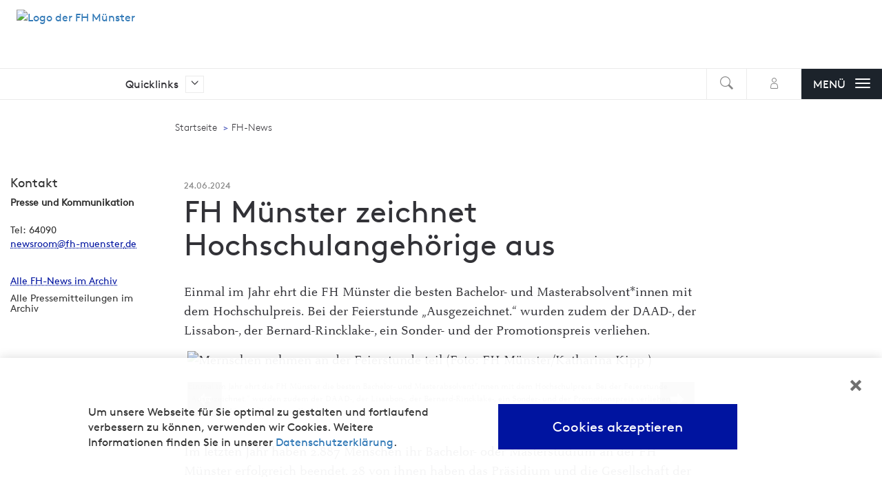

--- FILE ---
content_type: text/html; charset=UTF-8
request_url: https://www.fh-muenster.de/legacy/news/index.php?newsId=3576
body_size: 12067
content:





    
        
                    
    

    

    
<!doctype html>

    





             
<html lang="de">
    
    
    <head>
        









  <meta http-equiv="content-type" content="text/html; charset=UTF-8" />




  <title>FH-News - FH Münster</title>
  
  
  <meta name="description" content="Aktuelles kurz &amp;amp; knapp: Ank&#252;ndigungen oder Expertenstimmen  der FH M&#252;nster zu aktuellen Ereignissen finden Sie in unseren FH-News." />
  
<style type="text/css">
  
.embed-container {
position: relative; 
padding-bottom: 56.25%; /* ratio 16x9 */
height: 0; 
overflow: hidden; 
width: 100%;
height: auto;
}
.embed-container iframe {

  position: absolute; 
  top: 0; 
  left: 0; 
  width: 100%; 
  height: 100%; 
}
  
</style>  
  
  <meta name="generator" content="InfoSite 5 - Sitepark Information Enterprise Server" />
  <link rel="start" title="Startseite" href="/" />
  <link rel="contents" title="Sitemap" href="/sitemap.php" />
  
  <link rel="copyright" title="Impressum" href="/impressum/impressum.php" />
  <link rel="shortcut icon" type="image/x-icon" href="/favicon.ico" />
  <!--[if lt IE 7]><link rel="stylesheet" type="text/css" href="/css/all_msie.css" /><![endif]-->
  
  

   

  <link rel="stylesheet" type="text/css" href="/WEB-IES/sp-site-api/1.19/css/sp-site-api.css"/>
  <script type="text/javascript" src="/WEB-IES/sp-site-api/1.19/js/sp-site-api.js"></script>

  

  
  <link rel="stylesheet" type="text/css" href="/WEB-IES/fhmuenster/1.0-SNAPSHOT/css/style.css" /><script type="text/javascript" src="/WEB-IES/fhmuenster/1.0-SNAPSHOT/js/fhmuenster.js"></script>  

    


  
  

  <meta name="sp_category" content="">
  <meta name="sp_title" content="FH-News - Aktuelles kurz &amp; knapp">
  



  
  <meta name="sp_rubrik" content="">

  <meta name="sp_source" content="id">

  <meta name="sp_jsondata_geo.base64" content="">
  <meta name="sp_language" content="unknown">
  <meta name="sp_date" content="2023-06-06T14:39:12Z">
  <meta name="sp_contenttype" content="content">



<link rel="alternate" type="application/rss+xml" title="RSS" href="https://www.fh-muenster.de/iup/rss/rss.xml" />




        <meta http-equiv="X-UA-Compatible" content="IE=edge">
        <meta name="viewport" content="width=device-width, initial-scale=1">







        
    <meta name="twitter:card" content="summary" />
    <meta name="twitter:site" content="@fh_muenster" />
    <meta name="twitter:creator" content="@fh_muenster" />
    <meta name="twitter:title" content="FH Münster zeichnet Hochschulangehörige aus ">
    <meta name="twitter:description" content="Einmal im Jahr ehrt die FH M&uuml;nster die besten Bachelor- und Masterabsolvent*innen mit dem Hochschulpreis. Bei der Feierstunde &bdquo;Ausgezeichnet.&ldquo; wurden zudem der DAAD-, der Lissabon-, der Bernard-Rincklake-, ein Sonder- und der Promotionspreis verliehen.&nbsp;">
    <meta property="twitter:image" content="https://media.fh-muenster.de/workspace/pixxio/tt.php?w=1200&amp;q=60&amp;dataPath=/pixxiodata&amp;src=/fileArchiv/nq/NqN5ECmAsWfBS81h3f__1718989374_0316600.jpg"/>

    <meta property="og:type" content="article" />
    <meta property="og:title" content='FH Münster zeichnet Hochschulangehörige aus '/>
    <meta property="og:description" content='Einmal im Jahr ehrt die FH M&uuml;nster die besten Bachelor- und Masterabsolvent*innen mit dem Hochschulpreis. Bei der Feierstunde &bdquo;Ausgezeichnet.&ldquo; wurden zudem der DAAD-, der Lissabon-, der Bernard-Rincklake-, ein Sonder- und der Promotionspreis verliehen.&nbsp;'/>
    <meta property="og:image" content="https://media.fh-muenster.de/workspace/pixxio/tt.php?w=1200&amp;q=60&amp;dataPath=/pixxiodata&amp;src=/fileArchiv/nq/NqN5ECmAsWfBS81h3f__1718989374_0316600.jpg"/>
    <meta property="og:image:alt" content="Mernschen nehmen an der Feierstunde teil  (Foto: FH Münster/Katharina Kipp )"/>
    <meta property="og:url" content="https://www.fh-muenster.de/legacy/news/index.php?newsId=3576"/>
    <meta property="article:tag" content="News"/>
    <meta name="date" content="2024-06-24">
            










        <link rel="stylesheet" type="text/css" href="./../../common/hochschulkatalog/includes/lib/bootstrap/css/bootstrap.min.css?1683897611" /><link rel="stylesheet" type="text/css" href="./../../common/hochschulkatalog/includes/lib/css/icons.css?1683897611" /><link rel="stylesheet" type="text/css" href="./../../common/hochschulkatalog/includes/lib/js/magnific-popup/magnific-popup.css?1683897611" /><link rel="stylesheet" type="text/css" href="./../../common/hochschulkatalog/includes/lib/css/main.css?1683897611" /><link rel="stylesheet" type="text/css" media="print" href="./../../common/hochschulkatalog/includes/lib/css/print.css?1683897611" />        <!-- HTML5 shim and Respond.js for IE8 support of HTML5 elements and media queries -->
        <!-- WARNING: Respond.js doesn't work if you view the page via file:// -->
        <!--[if lt IE 9]>
        <script src="https://oss.maxcdn.com/html5shiv/3.7.2/html5shiv.min.js"></script>
        <script src="https://oss.maxcdn.com/respond/1.4.2/respond.min.js"></script>

        <![endif]-->
        <!-- <script src="https://ajax.googleapis.com/ajax/libs/jquery/1.11.2/jquery.min.js"></script> -->
        
		<script type="text/javascript" src="./../../common/hochschulkatalog/includes/lib/js/jquery.min.js?1683897611"></script>
		<script type="text/javascript" src="./../../common/hochschulkatalog/util/jclasses/piwik/optout.js?1683897611"></script><link rel="stylesheet" type="text/css" href="./../../common/hochschulkatalog/util/css/gadgets/accordion.css?1683897611" />
		<script type="text/javascript" src="./../../common/hochschulkatalog/util/jclasses/gadgets/accordion.js?1683897611"></script><link rel="stylesheet" type="text/css" href="./../../common/hochschulkatalog/util/css/button.css?1683897611" />        <script>
           var autoplay, fade, numOfSlides;
        </script>
        <link rel="stylesheet" type="text/css" href="./../../common/hochschulkatalog/includes/lib/css/slick.css?1683897611" /><link rel="stylesheet" type="text/css" href="./../../common/hochschulkatalog/includes/lib/css/slick-theme.css?1683897611" />
		<script type="text/javascript" src="./../../common/hochschulkatalog/includes/lib/js/slick.min.js?1683897611"></script>
		<script type="text/javascript" src="./../../common/hochschulkatalog/includes/lib/js/slick-settings.js?1683897611"></script>
        

        <meta name="viewport" content="width=device-width, initial-scale=1.0, maximum-scale=1.0, user-scalable=no">

        <link rel="stylesheet" type="text/css" href="./../../common/hochschulkatalog/includes/lib/css/openStreetMaps/ol.css?1683897611" /><link rel="stylesheet" type="text/css" href="./../../common/hochschulkatalog/includes/lib/css/openStreetMaps/samples.css?1683897611" />
		<script type="text/javascript" src="./../../common/hochschulkatalog/includes/lib/js/openStreetMaps/ol.js?1683897611"></script>
		<script type="text/javascript" src="./../../common/hochschulkatalog/includes/lib/js/openStreetMaps/util.js?1683897611"></script>

        <link rel="apple-touch-icon" sizes="57x57" href="/favicon/apple-touch-icon-57x57.png">
        <link rel="apple-touch-icon" sizes="60x60" href="/favicon/apple-touch-icon-60x60.png">
        <link rel="apple-touch-icon" sizes="72x72" href="/favicon/apple-touch-icon-72x72.png">
        <link rel="apple-touch-icon" sizes="76x76" href="/favicon/apple-touch-icon-76x76.png">
        <link rel="apple-touch-icon" sizes="114x114" href="/favicon/apple-touch-icon-114x114.png">
        <link rel="apple-touch-icon" sizes="120x120" href="/favicon/apple-touch-icon-120x120.png">
        <link rel="apple-touch-icon" sizes="144x144" href="/favicon/apple-touch-icon-144x144.png">
        <link rel="apple-touch-icon" sizes="152x152" href="/favicon/apple-touch-icon-152x152.png">
        <link rel="apple-touch-icon" sizes="180x180" href="/favicon/apple-touch-icon-180x180.png">
        <link rel="icon" type="image/png" href="/favicon/favicon-32x32.png" sizes="32x32">
        <link rel="icon" type="image/png" href="/favicon/favicon-194x194.png" sizes="194x194">
        <link rel="icon" type="image/png" href="/favicon/favicon-96x96.png" sizes="96x96">
        <link rel="icon" type="image/png" href="/favicon/android-chrome-192x192.png" sizes="192x192">
        <link rel="icon" type="image/png" href="/favicon/favicon-16x16.png" sizes="16x16">
        <link rel="manifest" href="/favicon/manifest.json">
        <link rel="mask-icon" href="/favicon/safari-pinned-tab.svg" color="#140096">
        <meta name="apple-mobile-web-app-title" content="FH Münster">
        <meta name="application-name" content="FH Münster">
        <meta name="msapplication-TileColor" content="#ffffff">
        <meta name="msapplication-TileImage" content="/favicon/mstile-144x144.png">
        <meta name="theme-color" content="#ffffff">


        


  



        
		<script type="text/javascript" src="./../../common/hochschulkatalog/includes/lib/js/addons/videoplayer.js?1683897611"></script>
    </head>

<body>


       






 

    







             


<!--search_noindex-->
<div id="top"></div>

    
    
        <header data-state="full">
    


<div class="top">
        
    <div class="logo">
        <a href="/" title="Zur Startseite der FH Münster">
            <img src="/common/uploads/web_logos/2_1.svg" width="250" height="50" alt="Logo der FH Münster" style="width:230px;height:100px;margin-top:-25px;">        </a>
    </div>
        
    

    <nav class="languages">
        <ul>
            <li><a href="#">EN</a></li>
        </ul>
    </nav>


    
</div>


<div id="searchbar">
    <form action="/de/search" accept-charset="utf-8" method="get">
        <input type="search" placeholder="Ich suche nach …" style="width: 100%" name="query" value="" required />
        <label for="query">Ich suche nach …</label>
        <button>suchen</button>        <input type="hidden" name="sp-mode" value="search" />
        <input type="hidden" name="sp-search" value="solr" />
        <input type="hidden" name="sp-formname" value="search" />
        <input type="hidden" name="sp-searchmode" value="simple" />
    </form>
</div>
<div class="bottom">
    <div class="clearfix">
        <div class="logo small">
            <a href="/"><img src="/common/uploads/web_logos/2_0.svg" width="28" height="28" alt="Logo der FH Münster"></a>
        </div>
        <div class="quick">
            <span class="quick-label">Quicklinks</span>
            <span class="arrow"><span class="icon-arrow-quickfinder"></span></span>
            








     

        <ul>

            
                
                
                    <li><a href="https://www.fh-muenster.de/de/karriere/stellenangebote.php" onclick="window.open(this.href);return false;">Aktuelle Stellenangebote der FH M&#252;nster </a></li>
                
            
                
                
                    <li><a href="http://astafh.de/" onclick="window.open(this.href);return false;">AStA FH M&#252;nster</a></li>
                
            
                
                
                    <li><a href="https://www.fh-muenster.de/de/bib/index.php" onclick="window.open(this.href);return false;">Bibliothek</a></li>
                
            
                
                
            
                
                
                    <li><a href="https://fhexam.fh-muenster.de" onclick="window.open(this.href);return false;">FH Exam</a></li>
                
            
                
                
                    <li><a href="https://www.fh-muenster-shop.de" onclick="window.open(this.href);return false;">FH-Shop</a></li>
                
            
                
                
                    <li><a href="http://stellenmarkt.fh-muenster.de" onclick="window.open(this.href);return false;">FH-Stellenmarkt mit Angeboten von externen Unternehmen</a></li>
                
            
                
                
                    <li><a href="https://ilias.fh-muenster.de/" onclick="window.open(this.href);return false;">ILIAS Lernplattform</a></li>
                
            
                
                    <li><a href="/intern/index.php">intern - Die Hochschule</a></li>
                
                
            
                
                
            
                
                
                    <li><a href="https://www.stw-muenster.de/de/essen-trinken/mensen/#/" onclick="window.open(this.href);return false;">Mensen</a></li>
                
            
                
                
                    <li><a href="https://www.fh-muenster.de/myfh/" onclick="window.open(this.href);return false;">myFH-Portal</a></li>
                
            
                
                
                    <li><a href="https://www.fh-muenster.de/de/pluspunkt.php" onclick="window.open(this.href);return false;">PLUSPUNKT</a></li>
                
            
                
                
                    <li><a href="https://www.fh-muenster.de/de/raumvermietung.php" onclick="window.open(this.href);return false;">Raumvermietung</a></li>
                
            
                
                
                    <li><a href="https://www.fh-muenster.de/de/studiengaenge.php" onclick="window.open(this.href);return false;">Studieng&#228;nge &amp; Bewerbung</a></li>
                
            
                
                
                    <li><a href="https://www.fh-muenster.de/de/studium/studium-a-z.php" onclick="window.open(this.href);return false;">Studium von A-Z</a></li>
                
            
                
                
            
                
                
            
                
                
                    <li><a href="https://webmail.fh-muenster.de/" onclick="window.open(this.href);return false;">Webmail</a></li>
                
            

        </ul>

     



        </div>

        <div class="burger pull-right" title="Menü">
            <button class="navbar-toggle">
                <span class="burger-label">
                    
                        Menü                    
                </span>
                <div class="bar">
                    <span class="icon-bar"></span>
                    <span class="icon-bar"></span>
                    <span class="icon-bar"></span>
                </div>
            </button>
        </div>

<!--/search_noindex-->
<div class="pull-right">
    </div>





<!--search_noindex-->









<!--/search_noindex-->


<!--search_noindex-->


    <div class="login-wrapper">

        <a href="/sso.php?filename=/legacy/news/index.php?newsId=3576&validProfile=false" rel="nofollow" class="login" title="Login"><span class="hover"></span><span class="icon-login-icon"></span></a>

    </div>



<script>
    var nCount = 0;
    // setInterval(function() {
    //     if (nCount < 10) {
    //         $(".notification").load("/common/hochschulkatalog/includes/pageheader/login/loginstate/messagesConnector.inc.php?splog=")
    //         nCount++;
    //     }
    // }, 20000);
</script>

<span id="messageConnector">

    
</span>



<div class="search pull-right" title="Suchfunktion öffnen">
    <span class="hover"></span>
    <span class="icon-search-icon"></span>
</div>









            
        </div>
    </div>

</header>




<div class="modal fade" id="loginModal" tabindex="-1" role="dialog" aria-labelledby="loginModalLabel" aria-hidden="true">
    <div class="modal-dialog">
        <div class="modal-content">
            <div class="modal-header">
                <button type="button" class="close" data-dismiss="modal" aria-label="Close"><span class="icon-close-icon"></span></button>
                <div class="row">
                    <div class="col-xs-12">
                        <h4 class="modal-title" id="loginModalLabel">Anmeldung</h4>
                    </div>
                </div>
            </div>
            <div class="modal-body">


<!-- Loginformular -->


                <form action="/auth.sp" method="post">
                    <div class="row">
                        <div class="col-xs-12">
                            <div class="form-group">
                                
                                <input type="hidden" name="client" value="fhm" />
                                <input type="hidden" name="welcome" value="/legacy/news/index.php?newsId=3576" />
                                <input type="hidden" name="logoutpage" value="/legacy/news/index.php?newsId=3576" />
                                <input type="hidden" name="loginfailed" value="/legacy/news/index.php?newsId=3576?auth=incorrect" />

                                <input class="form-control" type="text" id="user" name="user" placeholder="FH-Benutzerkennung"/>
                            </div>
                            <div class="form-group">
                                <input class="form-control" type="password" id="password" name="password" placeholder="Passwort"/>
                            </div>
                        </div>
                    </div>
                    <div class="row">
                        <div class="col-xs-12 text-center">
                            <div class="form-group">
                                <button type="submit" class="btn btn-login">Login
</button>
                            </div>
                        </div>
                    </div>
                </form>



            </div>
            <div class="modal-footer">
                <div class="row">
                         <div class="col-xs-12">Bitte melden Sie sich mit Ihrer zentralen Benutzerkennung an.
</div>
                </div>
            </div>
        </div>
    </div>
</div><!--/search_noindex-->





<!-- menu xx -->

<aside class="navigation">
<nav data-sp-navigation="{&quot;activeResource&quot;:&quot;\/legacy\/news\/index.php&quot;,&quot;activePath&quot;:[1296623]}">
    <button title="Menü schließen" class="nav-close"></button>
    <div id="nav_scroll" class="scroll">
        <div class="SP-Navigation__levels">
            <div class="SP-NavigationLevel SP-NavigationLevel--current"></div>
        </div>
    </div>
</nav>

<!-- Start der Navigation -->
<script>
    $(document).ready(function(){
        var el = document.querySelector('[data-sp-navigation]');
        var cfg = JSON.parse(el.getAttribute('data-sp-navigation'));
        var nav = new SP.fhMuenster.Navigation(el, $.extend({}, cfg, {
            iconNext: 'icon-arrow-right',
            iconBack: 'icon-arrow-left',
            labelBack: 'ZURÜCK'
        }));
    });
</script>
<!--search_noindex-->

        <div class="foot">
            <span class="arrow"><span class="icon-arrow-quickfinder"></span></span>
            <nav>

                
            </nav>
        </div>

<!--/search_noindex-->

    </aside>






    <div class="container-fluid">
        <div class="row">
            <div class="col-md-12">
                <div class="wrap">






                    <section id="head">
                        <div class="row">
                            <div class="col-md-8 col-md-offset-2">
                                <div class="head">
                                    
    <!--search_noindex-->
    <ol class="breadcrumb">
        <li><a href="/" accesskey="0">Startseite</a></li>
<li>FH-News</li>
    </ol>
    <!--/search_noindex-->

                                                                    </div>
                            </div>
                        </div>
                    </section>





                    <div class="row">
                        <div class="col-xs-12 col-sm-8 col-sm-push-2">




                          <main>
                            <section id="content">


                                <a name="inhalt"></a>

                                                                
                                    
                                    <div class="clearfix">
                                        







<script>
 autoplay = false;
 fade = true;
</script>


<script>
$(function(){
document.title = "FH Münster zeichnet Hochschulangehörige aus  - FH Münster";
});
</script>

<div><h2 style="color: #878787;font-size: 0.65em;"><time itemprop="datePublished" content="2024-06-24">24.06.2024</time></h2><h1>FH Münster zeichnet Hochschulangehörige aus </h1><p><p>Einmal im Jahr ehrt die FH M&uuml;nster die besten Bachelor- und Masterabsolvent*innen mit dem Hochschulpreis. Bei der Feierstunde &bdquo;Ausgezeichnet.&ldquo; wurden zudem der DAAD-, der Lissabon-, der Bernard-Rincklake-, ein Sonder- und der Promotionspreis verliehen.&nbsp;</p></p><div class="carousel image-holder full" style="margin-right:0;"><div class=image"><div class="img-box"><img style="width:100%;padding:5px;" class="image-responsive center-block" src="https://media.fh-muenster.de/workspace/pixxio/tt.php?w=1400&amp;q=80&amp;dataPath=/pixxiodata&amp;src=/fileArchiv/nq/NqN5ECmAsWfBS81h3f__1718989374_0316600.jpg" alt="Mernschen nehmen an der Feierstunde teil  (Foto: FH Münster/Katharina Kipp )"></div><div class="image-subline"><p style="padding:5px;">Einmal im Jahr ehrt die FH Münster die besten Bachelor- und Masterabsolvent*innen mit dem Hochschulpreis. Bei der Feierstunde „Ausgezeichnet.“ wurden zudem der DAAD-, der Lissabon-, der Bernard-Rincklake-, ein Sonder- und der Promotionspreis verliehen. (Foto: FH Münster/Katharina Kipp)  </p></div></div><div class=image"><div class="img-box"><img style="width:100%;padding:5px;" class="image-responsive center-block" src="https://media.fh-muenster.de/workspace/pixxio/tt.php?w=1400&amp;q=80&amp;dataPath=/pixxiodata&amp;src=/fileArchiv/ys/ySuWUdk0gLAGqhnjtw__1718989396_2517800.jpg" alt="Mernschen nehmen an der Feierstunde teil  (Foto: FH Münster/Katharina Kipp )"></div><div class="image-subline"><p style="padding:5px;">Joosten Baarts, Bachelorabsolvent am Fachbereich Design, wurde nicht nur mit dem Hochschulpreis ausgezeichnet. Zusätzlich bekam er den Sonderpreis „nachhaltig zusammen“. (Foto: FH Münster/Katharina Kipp) </p></div></div><div class=image"><div class="img-box"><img style="width:100%;padding:5px;" class="image-responsive center-block" src="https://media.fh-muenster.de/workspace/pixxio/tt.php?w=1400&amp;q=80&amp;dataPath=/pixxiodata&amp;src=/fileArchiv/uu/uUSwzHEt8NApShF9hV__1718989392_2091600.jpg" alt="Mernschen nehmen an der Feierstunde teil  (Foto: FH Münster/Katharina Kipp )"></div><div class="image-subline"><p style="padding:5px;">Dr. Fabian Ising freute sich über den Promotionspreis. (Foto: FH Münster/Katharina Kipp)</p></div></div><div class=image"><div class="img-box"><img style="width:100%;padding:5px;" class="image-responsive center-block" src="https://media.fh-muenster.de/workspace/pixxio/tt.php?w=1400&amp;q=80&amp;dataPath=/pixxiodata&amp;src=/fileArchiv/vn/vN1B3Zatk3rBgethsD__1718989380_1151900.jpg" alt="Mernschen nehmen an der Feierstunde teil  (Foto: FH Münster/Katharina Kipp )"></div><div class="image-subline"><p style="padding:5px;">Prof. Tina Glückselig gehört zum Vorstand des Instituts für Gesellschaft und Digitales (GUD). Das GUD bekam den Lissabon-Preis, durch den der Hochschulrat an der FH Münster herausragende Transferleistungen zwischen Hochschule und Gesellschaft prämiert. (Foto: FH Münster/Katharina Kipp) </p></div></div><div class=image"><div class="img-box"><img style="width:100%;padding:5px;" class="image-responsive center-block" src="https://media.fh-muenster.de/workspace/pixxio/tt.php?w=1400&amp;q=80&amp;dataPath=/pixxiodata&amp;src=/fileArchiv/tu/tU9B94kGcpcHQP3mpM__1718989368_9881500.jpg" alt="Mernschen nehmen an der Feierstunde teil  (Foto: FH Münster/Katharina Kipp )"></div><div class="image-subline"><p style="padding:5px;">Seit 2009 vergibt der Hochschulrat an der FH Münster den Lissabon-Preis. Hermann Nientiedt, Vorsitzender des Hochschulrats, überreicht den Preis. (Foto: FH Münster/Katharina Kipp) </p></div></div><div class=image"><div class="img-box"><img style="width:100%;padding:5px;" class="image-responsive center-block" src="https://media.fh-muenster.de/workspace/pixxio/tt.php?w=1400&amp;q=80&amp;dataPath=/pixxiodata&amp;src=/fileArchiv/je/jEB2DsApj0JnsNtb2j__1718989379_0799900.jpg" alt="Mernschen nehmen an der Feierstunde teil  (Foto: FH Münster/Katharina Kipp )"></div><div class="image-subline"><p style="padding:5px;">Zwei von drei GUD-Vorstandsmitgliedern mit dem Präsidium der FH Münster (1. Reihe, v.l.): Prof. Dr. Isabelle Franzen-Reuter (Präsidium), Prof. Dr. Gernot Bauer (GUD), Prof. Tina Glückselig (GUD), Prof. Dr. Frank Dellmann (Präsidium). In der zweiten Reihe stehen (v.l.): Guido Brebaum (Präsidium), Prof. Dr. Stephan Barth (Präsidium), Carsten Schröder (Präsidium): </p></div></div><div class=image"><div class="img-box"><img style="width:100%;padding:5px;" class="image-responsive center-block" src="https://media.fh-muenster.de/workspace/pixxio/tt.php?w=1400&amp;q=80&amp;dataPath=/pixxiodata&amp;src=/fileArchiv/a3/A3Ns8y5G1cgEKrTu3K__1718989364_9668100.jpg" alt="Mernschen nehmen an der Feierstunde teil  (Foto: FH Münster/Katharina Kipp )"></div><div class="image-subline"><p style="padding:5px;">Prof. Dr. Hans-Christoph Mertins gratuliert Ann Maria Tom zum DAAD-Preis. (Foto: FH Münster/Katharina Kipp)</p></div></div><div class=image"><div class="img-box"><img style="width:100%;padding:5px;" class="image-responsive center-block" src="https://media.fh-muenster.de/workspace/pixxio/tt.php?w=1400&amp;q=80&amp;dataPath=/pixxiodata&amp;src=/fileArchiv/z9/z9W8caMYL4a4tdZgFC__1718989353_2377500.jpg" alt="Mernschen nehmen an der Feierstunde teil  (Foto: FH Münster/Katharina Kipp )"></div><div class="image-subline"><p style="padding:5px;">Joshua Neuhaus (2.v.r.) wurde neben dem Hochschulpreis zusätzlich mit dem Bernard-Rincklake-Preis ausgzeichnet. Es graulieren (v.l.): Vizepräsident Carsten Schröder, Vizepräsidentin Prof. Dr. Isabelle Franzen-Reuter, Prof. Kirsten Schemel, Betreuerin der Arbeit, und FH-Präsident Prof. Dr. Frank Dellmann. (Foto: FH Münster/Katharina Kipp) </p></div></div><div class=image"><div class="img-box"><img style="width:100%;padding:5px;" class="image-responsive center-block" src="https://media.fh-muenster.de/workspace/pixxio/tt.php?w=1400&amp;q=80&amp;dataPath=/pixxiodata&amp;src=/fileArchiv/cq/cQDMp6ynGbfhBuS1qW__1718989355_6319800.jpg" alt="Mernschen nehmen an der Feierstunde teil  (Foto: FH Münster/Katharina Kipp )"></div><div class="image-subline"><p style="padding:5px;">Zur Feierstunde „Ausgezeichnet.“ kamen die Preisträger*innen mit Angehörigen auf dem Leonardo-Campus zusammen. (Foto: FH Münster/Katharina Kipp) </p></div></div><div class=image"><div class="img-box"><img style="width:100%;padding:5px;" class="image-responsive center-block" src="https://media.fh-muenster.de/workspace/pixxio/tt.php?w=1400&amp;q=80&amp;dataPath=/pixxiodata&amp;src=/fileArchiv/an/ANu9mtkDvnvb7YTMz4__1718989356_0242600.jpg" alt="Mernschen nehmen an der Feierstunde teil  (Foto: FH Münster/Katharina Kipp )"></div><div class="image-subline"><p style="padding:5px;">Preisträger*innen im Gespräch mit Vizepräsident Carsten Schröder (v.l.): Nils Schröder, Julia Leuer, Carsten Schröder, Imke Möllmann und Linda Morgret. (Foto: FH Münster/Katharina Kipp) </p></div></div><div class=image"><div class="img-box"><img style="width:100%;padding:5px;" class="image-responsive center-block" src="https://media.fh-muenster.de/workspace/pixxio/tt.php?w=1400&amp;q=80&amp;dataPath=/pixxiodata&amp;src=/fileArchiv/t0/t08s2ZHtVf9LeLbUkF__1718989357_9428900.jpg" alt="Mernschen nehmen an der Feierstunde teil  (Foto: FH Münster/Katharina Kipp )"></div><div class="image-subline"><p style="padding:5px;">Romy Alm wurde mit dem Hochschulpreis und dem Bernard-Rincklake-Preis ausgezeichnet (v.l.): Vizepräsident Carsten Schröder, Vizepräsidentin Isabelle Franzen-Reuter, Preisträgerin Romy Alm, Betreuer Prof. Dr. Claus Backhaus und Präsident Prof. Dr. Frank Dellmann. (Foto: FH Münster/Katharina Kipp) </p></div></div><div class=image"><div class="img-box"><img style="width:100%;padding:5px;" class="image-responsive center-block" src="https://media.fh-muenster.de/workspace/pixxio/tt.php?w=1400&amp;q=80&amp;dataPath=/pixxiodata&amp;src=/fileArchiv/s9/S9zG6gvL8YBTKMdSG8__1718989385_1100100.jpg" alt="Mernschen nehmen an der Feierstunde teil  (Foto: FH Münster/Katharina Kipp )"></div><div class="image-subline"><p style="padding:5px;">Marie Emmerich bekam den Preis für ihre Masterarbeit, die sie zusammen mit Katharina Prinz schrieb. (Foto: FH Münster/Katharina Kipp) </p></div></div></div><p><p class="Text12pt">Im letzten Jahr haben 2.887 Menschen ihr Bachelor- oder Masterstudium an der FH M&uuml;nster erfolgreich beendet. 28 von ihnen haben das Pr&auml;sidium und die Gesellschaft der Freunde der FH M&uuml;nster e. V. (gdf) jetzt mit dem Hochschulpreis geehrt &ndash; im Rahmen der Feierstunde &bdquo;Ausgezeichnet.&ldquo; auf dem Leonardo-Campus. &nbsp;</p>
<p class="Text12pt">Bachelorabsolvent Joshua Neuhaus, Fachbereich Architektur, und Masterabsolventin Romy Alm, Fachbereich Physikingenieurwesen, erhielten zus&auml;tzlich den mit 1.500 Euro dotierten Bernard-Rincklake-Preis f&uuml;r ihre Spitzenleistungen. Der Sonderpreis &bdquo;nachhaltig zusammen&ldquo; und damit 500 Euro gingen an Joosten Baarts, Bachelorabsolvent am Fachbereich Design. Mit diesem Preis pr&auml;miert das Pr&auml;sidium eine Abschlussarbeit zu einem herausragenden Thema, das die Hochschule im Jahr zuvor gepr&auml;gt hat.</p>
<p class="Text12pt">Mit dem DAAD-Preis wurde Anna Maria Tom vom M&uuml;nster Centrum f&uuml;r Interdisziplinarit&auml;t (MCI) ausgezeichnet. Hochschule und Deutscher Akademische Austauschdienst (DAAD) w&uuml;rdigten damit ihre hervorragenden Studienleistungen und ihr soziales gesellschaftliches Engagement. &Uuml;ber den Promotionspreis freute sich Dr. Fabian Ising. Der Lissabon-Preis, durch den der Hochschulrat an der FH M&uuml;nster herausragende Transferleistungen zwischen Hochschule und Gesellschaft pr&auml;miert, ging an das Institut f&uuml;r Gesellschaft und Digitales (GUD). Stellvertretend nahmen die Vorstandsmitglieder Prof. Tina Gl&uuml;ckselig und Prof. Dr. Gernot Bauer den mit 5.000 Euro dotierten Preis entgegen.</p>
<p class="Text12pt">&bdquo;Die letzten Jahre waren sicherlich besonders herausfordernd&ldquo;, sagte FH-Pr&auml;sident Prof. Dr. Frank Dellmann mit Blick auf die Pandemie und den Krieg in der Ukraine. &bdquo;Trotz vieler Unw&auml;gbarkeiten haben Sie einen hervorragenden Studienabschluss erreicht, zu dem ich Ihnen herzlich gratuliere.&ldquo; Die FH M&uuml;nster z&auml;hle zu den renommiertesten und beliebtesten Hochschulen f&uuml;r angewandte Wissenschaften. &bdquo;Das und die gute Atmosph&auml;re haben wir vor allem den Menschen zu verdanken, die an unserer Hochschule studieren, lehren und arbeiten.&ldquo; Die FH M&uuml;nster wolle weiterhin Lust aufs Studium und Lust auf morgen machen und junge Menschen bef&auml;higen, sich von ihrem Weg nicht abbringen zu lassen.</p>
<p class="Text12pt">Wie hervorragend das gelingen kann, zeigte sich in kurzen Gespr&auml;chsrunden, die Vizepr&auml;sidentin Prof. Dr. Isabelle Franzen-Reuter im Wechsel mit Vizepr&auml;sident Carsten Schr&ouml;der als erneutes Moderationspaar f&uuml;hrten. Darin berichteten die Preistr&auml;ger*innen von ihren Abschlussarbeiten und Zukunftspl&auml;nen. &bdquo;Unsere Feierstunde findet einmal im Jahr statt, heute zum 15. Mal. Obwohl ich so oft schon dabei war, macht es mich immer wieder stolz, von den Glanzleistungen an unserer Hochschule zu erfahren&ldquo;, so Schr&ouml;der.</p></p><ul class="verteiler"><li><a href="https://fh.ms/jahresbericht "> Jahresbericht 2023 mit allen Preisträger*innen (ab Seite 30) </a></li></ul></div>

                                    </div>
                                    
                            </section>
                          </main>




                        </div>
                        <div class="col-xs-12 col-sm-2 col-sm-pull-8">
                            <aside class="infobox">
                                <span class="acc"><!--search_noindex-->Infoboxen<!--/search_noindex--></span>
                                <a name="infobox"></a>

                                













<!--search_noindex-->

  <div class="infobox contact">
    <h3>Kontakt</h3>
 
      


















<div style="margin-bottom:5px;clear:both;"><span style="font-weight:600;">Presse und Kommunikation</span><br /><br />Tel:&nbsp;64090<br /> <span class="SP-encrypted-email"><a onclick="SP.util.Email.decryptAttribute(this, 'href');" class="SP-encrypted-email" href="mailto:newsroom%E2%9A%B9fh-muenster%E2%97%A6de" rel="nofollow">newsroom<i>fh-muenster</i>de</a></span></div>
      

  </div>

<!--/search_noindex-->
















    





             


    
        
            <div class="infobox">
                

                

                
                    

                    

                    

                    
                        
                            
                            
                            
                        

                        <p>&nbsp;</p>
                    
                
                    

                    

                    
                        <h4><a href="/legacy/news/news-archiv.php" class="internal">Alle FH-News im Archiv</a></h4>
                    

                    
                
                    

                    

                    
                        <h4>Alle Pressemitteilungen im Archiv</h4>
                    

                    
                

                
            </div>
        

        
    




                            </aside>
                        </div>





                    </div>








                </div>
            </div>
        </div>

    </div>


 




    
    

    
    <footer>
        <!--search_noindex-->
        <div class="container-fluid">
            <div class="row">
                <div class="col-md-12">
                    <div class="wrap">
                        <div class="row top">
                            <a href="#top"><span class="col-xs-9">
                             
                                
                                
                                   zum Seitenanfang
                                
                             
                            </span>
                                <span class="col-xs-3"><span class="up pull-right"><span
                                                class="icon-arrow-up"></span></span></span></a>
                        </div>
                        <div class="row mid">

                            <ul class="social clearfix">
                                
                                    <!--<li class="twitter">
                                        <a href="https://fh.ms/twitter_f" title="Twitter" rel="nofollow" target="_blank">
                                            <span class="icon-twitter-icon">&nbsp;</span><span class="channel">Twitter</span>
                                        </a>
                                    </li>-->
                                    <li class="facebook">
                                        <a href="https://fh.ms/fb_f" title="Facebook" rel="nofollow" target="_blank">
                                            <span class="icon-facebook-icon">&nbsp;</span><span class="channel">Facebook</span>
                                        </a>
                                    </li>
                                    <li class="instagram">
                                        <a href="https://fh.ms/ig_f" title="Instagram" rel="nofollow" target="_blank">
                                            <span class="icon-instagram">&nbsp;</span><span class="channel">Instagram</span>
                                        </a>
                                    </li>
                                    <li class="youtube">
                                        <a href="https://fh.ms/yt_f" title="YouTube" rel="nofollow" target="_blank">
                                            <span class="icon-youtube-icon">&nbsp;</span><span class="channel">Youtube</span>
                                        </a>
                                    </li>
                                    <li class="linkedin">
                                        <a href="https://fh.ms/linkedin_f" title="LinkedIn" rel="nofollow" target="_blank">
                                            <span class="icon-linkedin2">&nbsp;</span><span class="channel">LinkedIn</span>
                                        </a>
                                    </li>
                                    <li class="xing">
                                        <a href="https://fh.ms/xing_f" title="Xing" rel="nofollow" target="_blank">
                                            <span class="icon-xing-icon">&nbsp;</span><span class="channel">Xing</span>
                                        </a>
                                    </li>
                                    <!--<li class="rss">
                                        <a href="https://fh.ms/rss_f" title="RSS-Feed" rel="nofollow" target="_blank">
                                            <span class="icon-rss-icon">&nbsp;</span><span class="channel">RSS-Feed</span>
                                        </a>
                                    </li>-->
                                

                                
                            </ul>

                            <hr style="border: 1px solid #868686;">

                            <div class="col-md-12">
                                <nav>
                                    
                                        
                                        
                                            <h2>Serviceeinrichtungen</h2>
                                        
                                    

                                    <div class="col-md-3 col-sm-6 col-xs-12">
                                        <ul>
                                            
                                                

                                                <li>
                                                    <a href="https://www.fh-muenster.de/de/ueber-uns/organisation/zentrale-service-einrichtungen/gebaeudemanagement/aufgaben-und-teams/agu.php">
                                                        Arbeits- Gesundheits- und Umweltschutz
                                                    </a>
                                                </li>
                                            
                                                

                                                <li>
                                                    <a href="https://www.fh-muenster.de/de/bib/index">
                                                        Bibliothek
                                                    </a>
                                                </li>
                                            
                                                

                                                <li>
                                                    <a href="https://www.fh-muenster.de/de/career-service.php">
                                                        Career Service
                                                    </a>
                                                </li>
                                            
                                                

                                                <li>
                                                    <a href="https://www.fh-muenster.de/de/dvz">
                                                        Datenverarbeitungszentrale (DVZ)
                                                    </a>
                                                </li>
                                            
                                                
                                                        </ul>
                                                    </div>

                                                    <div class="col-md-3 col-sm-6 col-xs-12">
                                                        <ul>
                                                

                                                <li>
                                                    <a href="https://www.fh-muenster.de/de/familienservice">
                                                        Familienservice
                                                    </a>
                                                </li>
                                            
                                                

                                                <li>
                                                    <a href="https://www.fh-muenster.de/de/ueber-uns/organisation/zentrale-service-einrichtungen/gm.php">
                                                        Gebäudemanagement
                                                    </a>
                                                </li>
                                            
                                                

                                                <li>
                                                    <a href="https://www.fh-muenster.de/gleichstellung/index.php">
                                                        Gleichstellungsbeauftragte
                                                    </a>
                                                </li>
                                            
                                                

                                                <li>
                                                    <a href="https://www.fh-muenster.de/internationaloffice/index.php">
                                                        International Office
                                                    </a>
                                                </li>
                                            
                                                
                                                        </ul>
                                                    </div>

                                                    <div class="col-md-3 col-sm-6 col-xs-12">
                                                        <ul>
                                                

                                                <li>
                                                    <a href="https://www.fh-muenster.de/de/ueber-uns/organisation/praesidium/stabsstellen/justiziariat.php">
                                                        Justiziariat
                                                    </a>
                                                </li>
                                            
                                                

                                                <li>
                                                    <a href="https://www.fh-muenster.de/de/ueber-uns/organisation/zentrale-service-einrichtungen/dezernat-kommunikation-und-marketing.php">
                                                        Kommunikation und Marketing
                                                    </a>
                                                </li>
                                            
                                                

                                                <li>
                                                    <a href="https://www.fh-muenster.de/de/studium/vor-dem-studium/angebote-schulen.php">
                                                        Schulnetzwerk
                                                    </a>
                                                </li>
                                            
                                                

                                                <li>
                                                    <a href="https://www.fh-muenster.de/de/studienbewerbung/kontakt.php">
                                                        Service Office für Studierende
                                                    </a>
                                                </li>
                                            
                                                
                                                        </ul>
                                                    </div>

                                                    <div class="col-md-3 col-sm-6 col-xs-12">
                                                        <ul>
                                                

                                                <li>
                                                    <a href="https://www.fh-muenster.de/transfer/">
                                                        TAFH Münster GmbH
                                                    </a>
                                                </li>
                                            
                                                

                                                <li>
                                                    <a href="https://www.fh-muenster.de/de/wandelwerk">
                                                        Wandelwerk
                                                    </a>
                                                </li>
                                            
                                                

                                                <li>
                                                    <a href="https://www.fh-muenster.de/de/studium/im-studium/zentrale-studienberatung.php">
                                                        Zentrale Studienberatung (ZSB)
                                                    </a>
                                                </li>
                                            
                                        </ul>
                                    </div>
                                    
                                </nav>
                            </div>


                        </div>

                        <div class="row">

                            <div class="col-sm-12 logo-wrapper">
                                <div class="logo-line">
                                    <div class="footer-link">
                                        <a href="https://www.hn-nrw.de/" target="_blank">
                                            <img src="/common/hochschulkatalog/includes/lib/img/logos/Logo_HN_NRW.svg" alt="Logo des Hochschulnetzwerks NRW" />
                                        </a>
                                    </div>

                                    <div class="footer-link">
                                        <a href="/hochschule/personal-entwickeln/erfolgswege/hr-guetesiegel.php">
                                            <img src="/common/hochschulkatalog/includes/lib/img/logos/hr-logo_small.png" 
                                                data-largeImageSrc="/common/hochschulkatalog/includes/lib/img/logos/hr-logo.png" 
                                                alt="HR Gütesiegel" />
                                        </a>
                                    </div>

                                    <div class="footer-link">
                                        <a href="https://eua.eu/" target="_blank">
                                            <img src="/common/hochschulkatalog/includes/lib/img/logos/EUA_Logo_small.png" 
                                                data-largeImageSrc="/common/hochschulkatalog/includes/lib/img/logos/EUA_Logo.png" 
                                                alt="Logo der European University Association" />
                                        </a>
                                    </div>

                                    <div class="footer-link">
                                        <a href="/hochschule/modernes-management/diversity-management.php">
                                                <img src="/common/hochschulkatalog/includes/lib/img/logos/diversity_audit_2023.svg" 
                                                     alt="Diversity Audit 2023" />
                                            </a>
                                        </div>

                                    <div class="footer-link">
                                        <a href="/wandelwerk/einstieg-systemakkreditierung.php">
                                            <img src="/common/hochschulkatalog/includes/lib/img/logos/systemakkreditierung_small.png" 
                                                data-largeImageSrc="/common/hochschulkatalog/includes/lib/img/logos/systemakkreditierung.png" 
                                                alt="Siegel Systemakkreditierung" />
                                        </a>
                                    </div>

                                    <div class="footer-link">
                                        <a href="https://www.uas7.org/" target="_blank">
                                            <img src="/common/hochschulkatalog/includes/lib/img/logos/uas7.svg" alt="UAS7 Logo" />
                                        </a>
                                    </div>
                                    
                                    <div class="footer-link">
                                        <a href="/forschung/muensterlandleben/rueckblick.php">
                                            <img src="/common/hochschulkatalog/includes/lib/img/logos/Logo_IHS_Claim_zusatz.svg" alt="Logo: Innovative Hochschule" />
                                        </a>
                                    </div>
                                    
                                    <div class="footer-link">
                                        <a href="https://www.charta-der-vielfalt.de/" target="_blank">
                                            <img src="/common/hochschulkatalog/includes/lib/img/logos/cdv_unterzeichnet.svg" alt="Charta der Vielfalt" />
                                        </a>
                                    </div>
                                    
                                    <div class="footer-link">
                                        <a href="/legacy/news/?newsId=3385">
                                            <img src="/common/hochschulkatalog/includes/lib/img/logos/top_hochschule.svg?2024" alt="StudyCheck.de Auszeichnung: Top Hochschule in Deutschland 2024" />
                                        </a>
                                    </div>
                                    
                                    <div class="footer-link">
                                        <a href="/legacy/news/?newsId=3385">
                                            <img src="/common/hochschulkatalog/includes/lib/img/logos/auszeichnung-category-award-winner.svg?2024" alt="StudyCheck.de Auszeichnung: Category Award 2024" />
                                        </a>
                                    </div>
                                </div>
                            </div>
                        </div>


                        <div class="row last">
                            <div class="col-sm-12">
                                <div class="row">
                                    <div class="col-sm-3"></div>

                                    <div class="col-sm-9">
                                        <span id='optOut'>
<script type="text/javascript">
	/* <![CDATA[ */



function getCookie(value) {
    var dc = document.cookie;
    var prefix = value + "=";
    var begin = dc.indexOf("; " + prefix);
    if (begin == -1) {
    begin = dc.indexOf(prefix);
    if (begin != 0) return null;
    } else {
    begin += 2;
    }
    var end = document.cookie.indexOf(";", begin);
    if (end == -1) {
    end = dc.length;
    }
    return dc.substring(begin + prefix.length, end);
}
 
 
function doTracking() {
   var optIn = getCookie("optIn");
   if (optIn=='true') {
   		return true;
   }
   
    return false;

   
 } 


var expdate=new Date();
expdate.setDate(expdate.getDate()+365);

function setOptOut(state) {
	document.cookie = "optIn=" + state + "; path=/; domain=fh-muenster.de; expires=" +expdate.toGMTString();
	location.reload();
}

function setCookie(state){
    document.cookie = "optIn=" + state + "; path=/; domain=fh-muenster.de; expires=" +expdate.toGMTString();
}


// FH-Seiten

function writeTrackingOn() {
	var div = '<a class="contentBox" style="cursor:pointer;" title="Besuchsanalyse deaktivieren" onclick="setOptOut(false);window.location.reload();" class="piwik">Besuchsanalyse aktiv <span class="icon-piwik-aktiv-icon"></span></a>';
	document.getElementById("optOut").innerHTML = div;
}

function writeTrackingOff() {
	var div = '<a class="contentBox" style="cursor:pointer;" title="Besuchsanalyse aktivieren" onclick="setOptOut(true);window.location.reload();" class="piwik">Besuchsanalyse inaktiv <span class="icon-close-icon"></span></a>';
	document.getElementById("optOut").innerHTML = div;
}

function writeTrackingOffDNT() {
	var div = '<a class="contentBox"" style="cursor:help;" title="Besuchsanalyse durch den Browser deaktiviert" class="piwik">Besuchsanalyse inaktiv <span class="icon-close-icon"></span></a>';
	document.getElementById("optOut").innerHTML = div;
}


function writeEnTrackingOn() {
	var div = '<a class="contentBox" style="cursor:pointer;" title="Turn off website tracking" onclick="setOptOut(false);window.location.reload();" class="piwik">Website tracking is on <span class="icon-piwik-aktiv-icon"></span></a>';
	document.getElementById("optOut").innerHTML = div;
}

function writeEnTrackingOff() {
	var div = '<a class="contentBox" style="cursor:pointer;" title="Turn on website tracking" onclick="setOptOut(true);window.location.reload();" class="piwik">Website tracking is off <span class="icon-close-icon"></span></a>';
	document.getElementById("optOut").innerHTML = div;
}

function writeEnTrackingOffDNT() {
	var div = '<a class="contentBox"" style="cursor:help;" title="Website tracking turned off by your browser" class="piwik">Website tracking is off <span class="icon-close-icon"></span></a>';
	document.getElementById("optOut").innerHTML = div;
}


// Transfer-Seiten

function writeTransferTrackingOn() {
	var div = '<a class="contentBox" href="/common/hochschulkatalog/util/includes/piwik/optout-aktiv.inc.php"><img src="/uploads/images/piwik-transfer-aktiv.png" title="Besuchsanalyse aktiv" alt="" /></a>';
	document.getElementById("optOut").innerHTML = div;
}

function writeTransferTrackingOff() {
	var div = '<a class="contentBox" href="/common/hochschulkatalog/util/includes/piwik/optout-inaktiv.inc.php"><img src="/uploads/images/piwik-transfer-inaktiv.png" title="Besuchsanalyse nicht aktiv" alt="" /></a>';
	document.getElementById("optOut").innerHTML = div;
}

function writeTransferTrackingOffDNT() {
	var div = '<a class="contentBox" href="/common/hochschulkatalog/util/includes/piwik/optout-dnt.inc.php"><img src="/uploads/images/piwik-transfer-inaktiv.png" title="Besuchsanalyse nicht aktiv" alt="" /></a>';
	document.getElementById("optOut").innerHTML = div;
}


function writeTransferEnTrackingOn() {
	var div = '<a class="contentBox" href="/common/hochschulkatalog/util/includes/piwik/optout-aktiv.inc.php"><img src="/uploads/images/piwik-transfer-aktiv-en.png" title="Tracking on" alt="" /></a>';
	document.getElementById("optOut").innerHTML = div;
}

function writeTransferEnTrackingOff() {
	var div = '<a class="contentBox" href="/common/hochschulkatalog/util/includes/piwik/optout-inaktiv.inc.php"><img src="/uploads/images/piwik-transfer-inaktiv-en.png" title="Tracking off" alt="" /></a>';
	document.getElementById("optOut").innerHTML = div;
}

function writeTransferEnTrackingOffDNT() {
	var div = '<a class="contentBox" href="/common/hochschulkatalog/util/includes/piwik/optout-dnt.inc.php"><img src="/uploads/images/piwik-transfer-inaktiv-en.png" title="Tracking off" alt="" /></a>';
	document.getElementById("optOut").innerHTML = div;
}




	$(function () {
		if(typeof doTracking === "function")
			if (window.doNotTrack == "1" || navigator.doNotTrack == "yes" || navigator.doNotTrack == "1" || navigator.msDoNotTrack == "1") {
				writeTrackingOffDNT();
			} else {

				if (doTracking()) {
					writeTrackingOn();
				} else {
					writeTrackingOff();
				}
			}
		
	});
	/* ]]> */
</script></span>

                                        
                                            
                                                
                                                
                                                    <a href="/de/datenschutzerklaerung">
                                                        Datenschutz
                                                    </a>
                                                
                                            


                                        <a href="/impressum/">
                                            
                                                
                                                
                                                    Impressum
                                                
                                            
                                        </a>
                                        
                                        
                                            
                                            
                                                <a href="/barrierefreiheit">Barrierefreiheit</a>
                                                <a href="/hochschule/organisation/organisation.php?p=2">Kontakt</a>
                                                <a href="/de/ueber-uns/standorte">Adressen</a>
                                            
                                        
                                    </div>
                                </div>
                            </div>
                        </div>
                    </div>
                </div>
            </div>
        </div>
    </footer>


    <!-- Piwik Gesamt Tag -->
    

    <script>
        $(function(){
            $('#matomo-wrapper').removeClass("dismiss");


            $('.matomo-close').on("click", (function(){
                var $e = $(this);
                $e.parent().addClass('dismiss');

                setTimeout(function(){
                    $e.parent().remove();
                }, 500);
            }));

            $('.matomo-button.accept').on("click", (function(){
                setOptOut(true);
                window.location.reload();
            }))
            if(typeof doTracking === "function"){
                if(doTracking() || window.doNotTrack == "1" || navigator.doNotTrack == "yes" || navigator.doNotTrack == "1" || navigator.msDoNotTrack == "1"){
                    $('#matomo-wrapper').remove();
                }
            } else{
                $('#matomo-wrapper').remove();
            }
        });
    </script>


    <div id="matomo-wrapper" class="dismiss" style="height: 200px;">
        <div class="matomo-inner">
            <div class="text">
                                    Um unsere Webseite für Sie optimal zu gestalten und fortlaufend verbessern zu können, verwenden wir Cookies.
                    Weitere Informationen finden Sie in unserer <a href="https://www.fh-muenster.de/de/datenschutzerklaerung">Datenschutzerklärung</a>.
                            </div>

            <div class="button-wrapper">
                <button class="matomo-button accept">
                                            Cookies akzeptieren
                                    </button>
            </div>
        </div>

        <div class="matomo-close"><span class="icon-cross"></span></div>
    </div>

    

            <script type="text/javascript">
            /* <![CDATA[ */
            if(typeof doTracking === "function")
                if(doTracking() && !window.isDntOn){
                    var _paq = _paq || [];
                    /* tracker methods like "setCustomDimension" should be called before "trackPageView" */
                    _paq.push(['trackPageView']);
                    _paq.push(['enableLinkTracking']);

                    (function(){
                        var u = "//piwik.fh-muenster.de/";
                        _paq.push(['setTrackerUrl', u + 'piwik.php']);
                        _paq.push(['setSiteId', '50']);
                        var d = document, g = d.createElement('script'), s = d.getElementsByTagName('script')[0];
                        g.type = 'text/javascript';
                        g.async = true;
                        g.defer = true;
                        g.src = u + 'piwik.js';
                        s.parentNode.insertBefore(g, s);
                    })();
                }
            /* ]]> */
        </script>
    
    <!-- End Piwik Gesamt Tag -->

    <!-- jQuery (necessary for Bootstrap's JavaScript plugins) -->

    <!-- <script src="https://cdnjs.cloudflare.com/ajax/libs/gsap/1.16.0/TweenLite.min.js"></script> -->
    <!-- <script src="https://cdnjs.cloudflare.com/ajax/libs/gsap/1.16.0/jquery.gsap.min.js"></script> -->
    <!-- <script src="https://cdnjs.cloudflare.com/ajax/libs/gsap/1.16.0/plugins/CSSPlugin.min.js"></script> -->

    <!-- Include all compiled plugins (below), or include individual files as needed -->
    
		<script type="text/javascript" src="./../../common/hochschulkatalog/includes/lib/js/TweenLite.min.js?1683897611"></script>
		<script type="text/javascript" src="./../../common/hochschulkatalog/includes/lib/js/jquery.gsap.min.js?1683897611"></script>
		<script type="text/javascript" src="./../../common/hochschulkatalog/includes/lib/js/CSSPlugin.min.js?1683897611"></script>
		<script type="text/javascript" src="./../../common/hochschulkatalog/includes/lib/bootstrap/js/bootstrap.min.js?1683897611"></script>
		<script type="text/javascript" src="./../../common/hochschulkatalog/includes/lib/js/iscroll-master/build/iscroll.js?1683897611"></script>
		<script type="text/javascript" src="./../../common/hochschulkatalog/includes/lib/js/jquery.rwdImageMaps.min.js?1683897611"></script>
		<script type="text/javascript" src="./../../common/hochschulkatalog/includes/lib/js/snap.svg-min.js?1683897611"></script>
		<script type="text/javascript" src="./../../common/hochschulkatalog/includes/lib/js/isotope.pkgd.min.js?1683897611"></script>
		<script type="text/javascript" src="./../../common/hochschulkatalog/includes/lib/js/jquery.tubeplayer.min.js?1683897611"></script>
		<script type="text/javascript" src="./../../common/hochschulkatalog/includes/lib/js/slick.min.js?1683897611"></script>
		<script type="text/javascript" src="./../../common/hochschulkatalog/includes/lib/js/magnific-popup/jquery.magnific-popup.min.js?1683897611"></script>
		<script type="text/javascript" src="./../../common/hochschulkatalog/includes/lib/js/main.js?1683897611"></script>
    <script id="packeryJS" type="text/javascript" src="/common/hochschulkatalog/includes/lib/js/packery.pkgd.min.js?1555591546"></script>
            
            

    <div id="feedback-print">
                    <a href="javascript:window.print()"><span class="i"><span class="icon-printer-icon"></span></span><span
                        class="l">Seite drucken</span></a>
            </div>


    <!--/search_noindex-->

    </body>
    </html>




--- FILE ---
content_type: text/css
request_url: https://www.fh-muenster.de/WEB-IES/fhmuenster/1.0-SNAPSHOT/css/style.css
body_size: 1030
content:
/*
 * Container style
 */
.ps {
  overflow: hidden !important;
  overflow-anchor: none;
  -ms-overflow-style: none;
  touch-action: auto;
  -ms-touch-action: auto; }

/*
 * Scrollbar rail styles
 */
.ps__rail-x {
  display: none;
  opacity: 0;
  transition: background-color .2s linear, opacity .2s linear;
  -webkit-transition: background-color .2s linear, opacity .2s linear;
  height: 15px;
  /* there must be 'bottom' or 'top' for ps__rail-x */
  bottom: 0px;
  /* please don't change 'position' */
  position: absolute; }

.ps__rail-y {
  display: none;
  opacity: 0;
  transition: background-color .2s linear, opacity .2s linear;
  -webkit-transition: background-color .2s linear, opacity .2s linear;
  width: 15px;
  /* there must be 'right' or 'left' for ps__rail-y */
  right: 0;
  /* please don't change 'position' */
  position: absolute; }

.ps--active-x > .ps__rail-x,
.ps--active-y > .ps__rail-y {
  display: block;
  background-color: transparent; }

.ps:hover > .ps__rail-x,
.ps:hover > .ps__rail-y,
.ps--focus > .ps__rail-x,
.ps--focus > .ps__rail-y,
.ps--scrolling-x > .ps__rail-x,
.ps--scrolling-y > .ps__rail-y {
  opacity: 0.6; }

.ps__rail-x:hover,
.ps__rail-y:hover,
.ps__rail-x:focus,
.ps__rail-y:focus {
  background-color: #eee;
  opacity: 0.9; }

/*
 * Scrollbar thumb styles
 */
.ps__thumb-x {
  background-color: #aaa;
  border-radius: 6px;
  transition: background-color .2s linear, height .2s ease-in-out;
  -webkit-transition: background-color .2s linear, height .2s ease-in-out;
  height: 6px;
  /* there must be 'bottom' for ps__thumb-x */
  bottom: 2px;
  /* please don't change 'position' */
  position: absolute; }

.ps__thumb-y {
  background-color: #aaa;
  border-radius: 6px;
  transition: background-color .2s linear, width .2s ease-in-out;
  -webkit-transition: background-color .2s linear, width .2s ease-in-out;
  width: 6px;
  /* there must be 'right' for ps__thumb-y */
  right: 2px;
  /* please don't change 'position' */
  position: absolute; }

.ps__rail-x:hover > .ps__thumb-x,
.ps__rail-x:focus > .ps__thumb-x {
  background-color: #999;
  height: 11px; }

.ps__rail-y:hover > .ps__thumb-y,
.ps__rail-y:focus > .ps__thumb-y {
  background-color: #999;
  width: 11px; }

/* MS supports */
@supports (-ms-overflow-style: none) {
  .ps {
    overflow: auto !important; } }

@media screen and (-ms-high-contrast: active), (-ms-high-contrast: none) {
  .ps {
    overflow: auto !important; } }

.SP-Navigation__levels {
  position: relative;
  contain: strict;
  overflow: hidden; }

.SP-NavigationLevel {
  width: 100%;
  max-height: 100%;
  top: 0;
  left: 0;
  position: absolute;
  overflow: hidden; }

/**
 * Animationen definieren
 */
@keyframes navigateOutDown {
  0% {
    transform: translateX(0%); }
  100% {
    transform: translateX(-100%); } }

@keyframes navigateInDown {
  0% {
    transform: translateX(100%); }
  100% {
    transform: translateX(0%); } }

@keyframes navigateOutUp {
  0% {
    transform: translateX(0%); }
  100% {
    transform: translateX(100%); } }

@keyframes navigateInUp {
  0% {
    transform: translateX(-100%); }
  100% {
    transform: translateX(0%); } }

@keyframes levelEntryDown {
  0% {
    transform: translateX(50%);
    opacity: 0; }
  100% {
    transform: translateX(0);
    opacity: 1; } }

@keyframes levelEntryUp {
  0% {
    transform: translateX(-50%);
    opacity: 0; }
  100% {
    transform: translateX(0);
    opacity: 1; } }

.SP-NavigationLevel {
  -webkit-backface-visibility: hidden;
          backface-visibility: hidden;
  animation-duration: 0.8s;
  animation-timing-function: cubic-bezier(0.4, 0, 0.2, 1);
  animation-iteration-count: 1;
  animation-fill-mode: forwards;
  will-change: transform; }

.SP-Navigation--aniOutDown {
  animation-name: navigateOutDown; }

.SP-Navigation--aniOutUp {
  animation-name: navigateOutUp; }

.SP-Navigation--aniInDown {
  animation-name: navigateInDown; }

.SP-Navigation--aniInUp {
  animation-name: navigateInUp; }

.SP-Navigation__levels {
  height: 100%; }

.SP-NavigationLevel__content {
  -webkit-backface-visibility: hidden;
          backface-visibility: hidden;
  animation-duration: 0.8s;
  animation-timing-function: cubic-bezier(0.4, 0, 0.2, 1);
  animation-iteration-count: 1;
  animation-fill-mode: forwards;
  will-change: opacity, transform; }

.SP-NavigationLevel__content--down {
  animation-name: levelEntryDown; }

.SP-NavigationLevel__content--up {
  animation-name: levelEntryUp; }

--- FILE ---
content_type: text/css
request_url: https://www.fh-muenster.de/common/hochschulkatalog/includes/lib/css/icons.css?1683897611
body_size: 2060
content:
@font-face {
  font-family: 'icomoon';
  src:  url('fonts/icomoon.eot?fhlyxg');
  src:  url('fonts/icomoon.eot?fhlyxg#iefix') format('embedded-opentype'),
    url('fonts/icomoon.ttf?fhlyxg') format('truetype'),
    url('fonts/icomoon.woff?fhlyxg') format('woff'),
    url('fonts/icomoon.svg?fhlyxg#icomoon') format('svg');
  font-weight: normal;
  font-style: normal;
  font-display: block;
}

[class^="icon-"], [class*=" icon-"] {
  /* use !important to prevent issues with browser extensions that change fonts */
  font-family: 'icomoon' !important;
  speak: none;
  font-style: normal;
  font-weight: normal;
  font-variant: normal;
  text-transform: none;
  line-height: 1;

  /* Better Font Rendering =========== */
  -webkit-font-smoothing: antialiased;
  -moz-osx-font-smoothing: grayscale;
}

.icon-arrow-down:before {
  content: "\e600";
}
.icon-arrow-left:before {
  content: "\e601";
}
.icon-arrow-quickfinder:before {
  content: "\e602";
}
.icon-arrow-up:before {
  content: "\e603";
}
.icon-close-icon:before {
  content: "\e604";
}
.icon-download-icon:before {
  content: "\e605";
}
.icon-facebook-icon:before {
  content: "\e606";
}
.icon-favorite-icon:before {
  content: "\e607";
}
.icon-feedback-icon:before {
  content: "\e608";
}
.icon-login-icon:before {
  content: "\e609";
}
.icon-navi-plus-icon:before {
  content: "\e60a";
}
.icon-piwik-aktiv-icon:before {
  content: "\e60b";
}
.icon-printer-icon:before {
  content: "\e60c";
}
.icon-rss-icon:before {
  content: "\e60d";
}
.icon-search-icon:before {
  content: "\e60e";
}
.icon-twitter-icon:before {
  content: "\e60f";
}
.icon-uas7-icon:before {
  content: "\e610";
}
.icon-xing-icon:before {
  content: "\e611";
}
.icon-youtube-icon:before {
  content: "\e612";
}
.icon-language-icon:before {
  content: "\e613";
}
.icon-logged-in-icon:before {
  content: "\e614";
}
.icon-whatsapp-icon:before {
  content: "\e615";
}
.icon-arrow-right:before {
  content: "\e616";
}
.icon-arrow-up2:before {
  content: "\e617";
}
.icon-arrow-down2:before {
  content: "\e618";
}
.icon-circle-down:before {
  content: "\e900";
}
.icon-radio-unchecked:before {
  content: "\e901";
}
.icon-ilink:before {
  content: "\e902";
}
.icon-pencil:before {
  content: "\e903";
}
.icon-calendar:before {
  content: "\e904";
}
.icon-search:before {
  content: "\e905";
}
.icon-zoom-in:before {
  content: "\e906";
}
.icon-zoom-out:before {
  content: "\e907";
}
.icon-lock:before {
  content: "\e908";
}
.icon-unlocked:before {
  content: "\e909";
}
.icon-config:before {
  content: "\e90a";
}
.icon-trash:before {
  content: "\e90b";
}
.icon-earth:before {
  content: "\e90c";
}
.icon-star-empty:before {
  content: "\e90d";
}
.icon-star-full:before {
  content: "\e90e";
}
.icon-warning:before {
  content: "\e90f";
}
.icon-notification:before {
  content: "\e910";
}
.icon-question:before {
  content: "\e911";
}
.icon-plus:before {
  content: "\e912";
}
.icon-minus:before {
  content: "\e913";
}
.icon-info:before {
  content: "\e914";
}
.icon-cross:before {
  content: "\e915";
}
.icon-checkmark:before {
  content: "\e916";
}
.icon-arrow-up-left-strong:before {
  content: "\e917";
}
.icon-arrow-up-strong:before {
  content: "\e918";
}
.icon-arrow-up-right-strong:before {
  content: "\e919";
}
.icon-arrow-right-strong:before {
  content: "\e91a";
}
.icon-arrow-down-right-strong:before {
  content: "\e91b";
}
.icon-arrow-down-strong:before {
  content: "\e91c";
}
.icon-arrow-down-left-strong:before {
  content: "\e91d";
}
.icon-arrow-left-strong:before {
  content: "\e91e";
}
.icon-arrow-up-left-light:before {
  content: "\e91f";
}
.icon-arrow-up-light:before {
  content: "\e920";
}
.icon-arrow-up-right-light:before {
  content: "\e921";
}
.icon-arrow-right-light:before {
  content: "\e922";
}
.icon-arrow-down-right-light:before {
  content: "\e923";
}
.icon-arrow-down-light:before {
  content: "\e924";
}
.icon-arrow-down-left-light:before {
  content: "\e925";
}
.icon-arrow-left-light:before {
  content: "\e926";
}
.icon-file-pdf:before {
  content: "\e927";
}
.icon-file-word:before {
  content: "\e928";
}
.icon-file-excel:before {
  content: "\e929";
}
.icon-address-book:before {
  content: "\e92a";
}
.icon-envelop:before {
  content: "\e92b";
}
.icon-floppy-disk:before {
  content: "\e92c";
}
.icon-stats-dots:before {
  content: "\e92d";
}
.icon-star:before {
  content: "\e92e";
}
.icon-instagram:before {
  content: "\e92f";
}
.icon-radio-checked:before {
  content: "\e930";
}
.icon-radio-checked2:before {
  content: "\e931";
}
.icon-paragraph-left:before {
  content: "\e932";
}
.icon-paragraph-center:before {
  content: "\e933";
}
.icon-paragraph-right:before {
  content: "\e934";
}
.icon-book:before {
  content: "\e935";
}
.icon-books:before {
  content: "\e936";
}
.icon-library:before {
  content: "\e937";
}
.icon-number1:before {
  content: "\e938";
}
.icon-number2:before {
  content: "\e939";
}
.icon-number3:before {
  content: "\e93a";
}
.icon-number4:before {
  content: "\e93b";
}
.icon-number5:before {
  content: "\e93c";
}
.icon-number6:before {
  content: "\e93d";
}
.icon-number7:before {
  content: "\e93e";
}
.icon-number8:before {
  content: "\e93f";
}
.icon-number9:before {
  content: "\e940";
}
.icon-number0:before {
  content: "\e941";
}
.icon-number1bold:before {
  content: "\e942";
}
.icon-number2bold:before {
  content: "\e943";
}
.icon-number3bold:before {
  content: "\e944";
}
.icon-number4bold:before {
  content: "\e945";
}
.icon-number5bold:before {
  content: "\e946";
}
.icon-number6bold:before {
  content: "\e947";
}
.icon-number7bold:before {
  content: "\e948";
}
.icon-number8bold:before {
  content: "\e949";
}
.icon-number9bold:before {
  content: "\e94a";
}
.icon-number0bold:before {
  content: "\e94b";
}
.icon-noticebold:before {
  content: "\e94c";
}
.icon-notice:before {
  content: "\e94d";
}
.icon-chevron-small-down:before {
  content: "\e94e";
}
.icon-chevron-small-left:before {
  content: "\e94f";
}
.icon-chevron-small-right:before {
  content: "\e950";
}
.icon-chevron-small-up:before {
  content: "\e951";
}
.icon-folder:before {
  content: "\e952";
}
.icon-folder-open:before {
  content: "\e953";
}
.icon-bell:before {
  content: "\e954";
}
.icon-file-text:before {
  content: "\e955";
}
.icon-profile:before {
  content: "\e956";
}
.icon-calendar2:before {
  content: "\e957";
}
.icon-tv:before {
  content: "\e958";
}
.icon-camera:before {
  content: "\e959";
}
.icon-camera2:before {
  content: "\e95a";
}
.icon-film:before {
  content: "\e95b";
}
.icon-film2:before {
  content: "\e95c";
}
.icon-microphone:before {
  content: "\e95d";
}
.icon-drink:before {
  content: "\e95e";
}
.icon-drink2:before {
  content: "\e95f";
}
.icon-drink3:before {
  content: "\e960";
}
.icon-coffee:before {
  content: "\e961";
}
.icon-mug2:before {
  content: "\e962";
}
.icon-icecream:before {
  content: "\e963";
}
.icon-cake:before {
  content: "\e964";
}
.icon-warning2:before {
  content: "\e965";
}
.icon-health:before {
  content: "\e966";
}
.icon-suitcase:before {
  content: "\e967";
}
.icon-suitcase2:before {
  content: "\e968";
}
.icon-suitcase3:before {
  content: "\e969";
}
.icon-cassette:before {
  content: "\e96a";
}
.icon-watch:before {
  content: "\e96b";
}
.icon-chronometer:before {
  content: "\e96c";
}
.icon-watch2:before {
  content: "\e96d";
}
.icon-alarmclock:before {
  content: "\e96e";
}
.icon-headphones:before {
  content: "\e96f";
}
.icon-wallet:before {
  content: "\e970";
}
.icon-chart:before {
  content: "\e971";
}
.icon-chart2:before {
  content: "\e972";
}
.icon-location:before {
  content: "\e973";
}
.icon-basket:before {
  content: "\e974";
}
.icon-gamepad:before {
  content: "\e975";
}
.icon-alarm:before {
  content: "\e976";
}
.icon-phone:before {
  content: "\e977";
}
.icon-open:before {
  content: "\e978";
}
.icon-sale:before {
  content: "\e979";
}
.icon-direction:before {
  content: "\e97a";
}
.icon-trashcan:before {
  content: "\e97b";
}
.icon-vote:before {
  content: "\e97c";
}
.icon-graduate:before {
  content: "\e97d";
}
.icon-lab2:before {
  content: "\e97e";
}
.icon-soccer:before {
  content: "\e97f";
}
.icon-3dglasses:before {
  content: "\e980";
}
.icon-smiley:before {
  content: "\e981";
}
.icon-sad:before {
  content: "\e982";
}
.icon-mute:before {
  content: "\e983";
}
.icon-spinner:before {
  content: "\e984";
}
.icon-medal:before {
  content: "\e985";
}
.icon-medal2:before {
  content: "\e986";
}
.icon-umbrella:before {
  content: "\e987";
}
.icon-streetlight:before {
  content: "\e988";
}
.icon-bomb:before {
  content: "\e989";
}
.icon-archive:before {
  content: "\e98a";
}
.icon-megaphone:before {
  content: "\e98b";
}
.icon-lamp:before {
  content: "\e98c";
}
.icon-moneybag:before {
  content: "\e98d";
}
.icon-justice:before {
  content: "\e98e";
}
.icon-stats:before {
  content: "\e98f";
}
.icon-stats2:before {
  content: "\e990";
}
.icon-hourglass:before {
  content: "\e991";
}
.icon-equalizer:before {
  content: "\e992";
}
.icon-equalizer2:before {
  content: "\e993";
}
.icon-scissors:before {
  content: "\e994";
}
.icon-info2:before {
  content: "\e995";
}
.icon-rain:before {
  content: "\e996";
}
.icon-snow:before {
  content: "\e997";
}
.icon-lightning:before {
  content: "\e998";
}
.icon-sun:before {
  content: "\e999";
}
.icon-moon:before {
  content: "\e99a";
}
.icon-cloudy:before {
  content: "\e99b";
}
.icon-cloudy2:before {
  content: "\e99c";
}
.icon-car:before {
  content: "\e99d";
}
.icon-bike:before {
  content: "\e99e";
}
.icon-truck:before {
  content: "\e99f";
}
.icon-bus:before {
  content: "\e9a0";
}
.icon-bike2:before {
  content: "\e9a1";
}
.icon-plane:before {
  content: "\e9a2";
}
.icon-paperplane:before {
  content: "\e9a3";
}
.icon-mug:before {
  content: "\e9a4";
}
.icon-rocket:before {
  content: "\e9a5";
}
.icon-book2:before {
  content: "\e9a6";
}
.icon-ticket:before {
  content: "\e9a7";
}
.icon-stop:before {
  content: "\e9a8";
}
.icon-undo:before {
  content: "\e9a9";
}
.icon-lab:before {
  content: "\e9aa";
}
.icon-expand:before {
  content: "\e9ab";
}
.icon-collapse:before {
  content: "\e9ac";
}
.icon-briefcase:before {
  content: "\e9ae";
}
.icon-clipboard:before {
  content: "\e9b8";
}
.icon-eye:before {
  content: "\e9ce";
}
.icon-eye-blocked:before {
  content: "\e9d1";
}
.icon-point-up:before {
  content: "\ea03";
}
.icon-point-right:before {
  content: "\ea04";
}
.icon-point-down:before {
  content: "\ea05";
}
.icon-point-left:before {
  content: "\ea06";
}
.icon-enter:before {
  content: "\ea13";
}
.icon-exit:before {
  content: "\ea14";
}
.icon-play3:before {
  content: "\ea1c";
}
.icon-pause2:before {
  content: "\ea1d";
}
.icon-stop2:before {
  content: "\ea1e";
}
.icon-volume-high:before {
  content: "\ea26";
}
.icon-volume-medium:before {
  content: "\ea27";
}
.icon-volume-low:before {
  content: "\ea28";
}
.icon-volume-mute:before {
  content: "\ea29";
}
.icon-volume-mute2:before {
  content: "\ea2a";
}
.icon-loop:before {
  content: "\ea2d";
}
.icon-loop2:before {
  content: "\ea2e";
}
.icon-filter:before {
  content: "\ea5b";
}
.icon-share2:before {
  content: "\ea82";
}
.icon-linkedin2:before {
  content: "\eaca";
}


--- FILE ---
content_type: text/css
request_url: https://www.fh-muenster.de/common/hochschulkatalog/util/css/gadgets/accordion.css?1683897611
body_size: 318
content:
.collapseable{
    color: rgb(102, 51, 102);
    cursor: pointer;
    font-size: 1em !important;
    padding-left: 30px !important;
	cursor: pointer;
	margin-top: 1em !important;
}

.collapsed{

    color: rgb(0, 50, 153);
}

.collapsed:before {

    font-family:icomoon;
    content: "\e922" !important;
    width: 30px !important;
    height: 100% !important;

}

.collapseable:before {

    font-family:icomoon;
    content: "\e923";
    width: 35px;
    height: 100%;
    position: relative;
    left: -25px;
}
.not-collapseable{
	cursor: pointer;
}
.not-collapseable:before {

    font-family:icomoon;
    content: "" !important;
    width: 0 !important;
    height: 0% !important;
	
}

.normal-h{
	font-family: celestewebpro !important;
    padding: 0 !important;
    margin: 0px 0 5px 0 !important;
    font-size: 1em !important;
}

--- FILE ---
content_type: text/css
request_url: https://www.fh-muenster.de/common/hochschulkatalog/util/css/button.css?1683897611
body_size: 4466
content:
.button{font-size:15px !important;padding:4px 10px;-moz-user-select:none;border:1px solid transparent;border-radius:2px;cursor:pointer !important;display:inline-block;font-weight:normal;margin:0 5px;text-align:center;white-space:nowrap;color:#333 !important;font-family:Brown-Pro-Regular !important;transition:.15s;background-color:#fff;border-color:#ccc;text-decoration:none !important;line-height:21px}.bt-ultra-large{font-size:1em !important;padding:7px 16px !important}.button:disabled{cursor:not-allowed !important}.bt-large{padding:7px 10px !important}.button:hover{background-color:#e6e6e6;border-color:#8c8c8c}.button:disabled:hover{background-color:#fff;border-color:#ccc}.bt-text-left{text-align:left !important}.bt-right{float:right}.bt-left{float:left}.bt-block{display:block;width:100%}.bt-strong{font-weight:bold}.bt-default{background-color:#fff;border-color:#ccc}.bt-default:hover{background-color:#e6e6e6;border-color:#8c8c8c}.bt-orange{background-color:rgba(255,130,30,0.8) !important;border-color:#ff821e !important}.bt-orange:hover{background-color:#ff821e !important}.bt-orange-disabled{background-color:rgba(255,130,30,0.3) !important;border-color:rgba(255,130,30,0.6) !important;cursor:default !important}.bt-red{background-color:rgba(235,0,65,0.8) !important;border-color:#eb0041 !important}.bt-red:hover{background-color:#eb0041 !important}.bt-red-disabled{background-color:rgba(235,0,65,0.3) !important;border-color:rgba(235,0,65,0.6) !important;cursor:default !important}.bt-green{background-color:rgba(0,150,90,0.6) !important;border-color:rgba(0,150,90,0.8) !important}.bt-green:hover{background-color:rgba(0,150,90,0.8) !important;border-color:#00965a !important}.bt-green-disabled{background-color:rgba(0,150,90,0.3) !important;border-color:rgba(0,150,90,0.6) !important;cursor:default !important}.button-green{color:white !important;background:#00965b;border:2px solid #00965b;padding:5px;transition:.2s;text-align:center;cursor:pointer}.button-green a{color:white !important;text-decoration:none !important;display:block;height:100%;width:100%;transition:.2s}.button-green:disabled{background:#dadada}.button-green:hover{color:#00965b !important;background:white;border:2px solid #00965b}.button-green:hover a{color:#00965b !important}.bt-cyan{background-color:rgba(0,180,230,0.6) !important;border-color:rgba(0,180,230,0.8) !important}.bt-cyan:hover{background-color:rgba(0,180,230,0.8) !important;border-color:#00b4e6 !important}.bt-cyan-disabled{background-color:rgba(0,180,230,0.3) !important;border-color:rgba(0,180,230,0.6) !important;cursor:default !important}.bt-yellow{background-color:rgba(255,210,0,0.6) !important;border-color:rgba(255,210,0,0.8) !important}.bt-yellow:hover{background-color:#ffd200 !important;border-color:#ffd200 !important}.bt-yellow-disabled{background-color:rgba(255,210,0,0.3) !important;border-color:rgba(255,210,0,0.6) !important;cursor:default !important}.bt-silver{background-color:rgba(135,135,135,0.6) !important;border-color:rgba(135,135,135,0.8) !important}.bt-silver:hover{background-color:rgba(135,135,135,0.8) !important;border-color:#878787 !important}.bt-silver-disabled{background-color:rgba(135,135,135,0.3) !important;border-color:rgba(135,135,135,0.6) !important;cursor:default !important}.bt-light-red{background-color:rgba(235,0,65,0.3) !important;border-color:rgba(235,0,65,0.6) !important}.bt-light-red:hover{background-color:rgba(235,0,65,0.6) !important;border-color:rgba(235,0,65,0.8) !important}.bt-depublish{background-color:rgba(235,0,65,0.6);border-color:rgba(235,0,65,0.8)}.bt-depublish:hover{background-color:rgba(235,0,65,0.8);border-color:#eb0041}.bt-depublish:before{font-family:icomoon;content:"\e90c";margin:0 5px}.bt-publish{background-color:rgba(0,150,90,0.6);border-color:rgba(0,150,90,0.8)}.bt-publish:hover{background-color:rgba(0,150,90,0.8);border-color:#00965a}.bt-publish:before{font-family:icomoon;content:"\e90c";margin:0 5px}.bt-finished{background-color:rgba(0,150,90,0.3);border-color:rgba(0,150,90,0.6)}.bt-finished:hover{background-color:rgba(0,150,90,0.6);border-color:rgba(0,150,90,0.8)}.bt-finished:before{font-family:icomoon;content:"\e916";margin:0 5px}.bt-delete{background-color:rgba(235,0,65,0.3);border-color:rgba(235,0,65,0.6)}.bt-delete:hover{background-color:rgba(235,0,65,0.6);border-color:rgba(235,0,65,0.8)}.bt-delete:before{font-family:icomoon;content:"\e90b";margin:0 5px}.bt-delete[disabled]{cursor:not-allowed !important;opacity:.6}.bt-delete[disabled]:hover{background-color:rgba(235,0,65,0.3);border-color:rgba(235,0,65,0.4)}.bt-edit,.bt-save,.bt-add,.bt-remove,.bt-search,.bt-stats,.bt-forward,.bt-back,.bt-info,.bt-email,.bt-cross,.bt-profil,.bt-download,.bt-warning,.bt-up,.bt-down,.bt-config,.bt-book,.bt-calendar,.bt-change{background-color:#fff;border-color:#ccc}.bt-edit:hover,.bt-save:hover,.bt-save:hover,.bt-add:hover,.bt-remove:hover,.bt-search:hover,.bt-stats:hover,.bt-forward:hover,.bt-back:hover,.bt-info:hover,.bt-email:hover,.bt-cross:hover,.bt-profil:hover,.bt-download:hover,.bt-warning:hover,.bt-up:hover,.bt-down:hover,.bt-config:hover,.bt-book:hover,bt-calendar:hover,bt-change:hover{background-color:#e6e6e6;border-color:#8c8c8c}.bt-edit:before{font-family:icomoon;content:"\e903";margin:0 5px}.bt-change:before{font-family:icomoon;content:"\e984";margin:0 5px}.bt-profil:before{font-family:icomoon;content:"\e614";margin:0 5px}.bt-star-empty:before{font-family:icomoon;content:"\e90d";margin:0 5px}.bt-star-full:before{font-family:icomoon;content:"\e90e";margin:0 5px}.bt-save:before{font-family:icomoon;content:"\e92c";margin:0 5px}.bt-add:before{font-family:icomoon;content:"\e912";margin:0 5px}.bt-remove:before{font-family:icomoon;content:"\e913";margin:0 5px}.bt-search:before{font-family:icomoon;content:"\e905";margin:0 5px}.bt-stats:before{font-family:icomoon;content:"\e92d";margin:0 5px}.bt-info:before{font-family:icomoon;content:"\e914";margin:0 5px}.bt-back:before{font-family:icomoon;content:"\e91e";margin:0 5px}.bt-forward:before{font-family:icomoon;content:"\e91a";margin:0 5px}.bt-email:before{font-family:icomoon;content:"\e92b";margin:0 5px}.bt-cross:before{font-family:icomoon;content:"\e915";margin:0 5px}.bt-download:before{font-family:icomoon;content:"\e600";margin:0 5px}.bt-warning:before{font-family:icomoon;content:"\e90f";margin:0 5px}.bt-up:before{font-family:icomoon;content:"\e918";margin:0 5px}.bt-down:before{font-family:icomoon;content:"\e91c";margin:0 5px}.bt-align-left:before{font-family:icomoon;content:"\e932";margin:0 5px;font-size:1.6em}.bt-align-center:before{font-family:icomoon;content:"\e933";margin:0 5px;font-size:1.6em}.bt-align-right:before{font-family:icomoon;content:"\e934";margin:0 5px;font-size:1.6em}.bt-config:before{font-family:icomoon;content:"\e90a";margin:0 5px}.bt-book:before{font-family:icomoon;content:"\e935";margin:0 5px}.bt-book-open:before{font-family:icomoon;content:"\e9a6";margin:0 5px}.bt-calendar:before{font-family:icomoon;content:"\e904";margin:0 5px}.bt-file-text:before{font-family:icomoon;content:"\e955";margin:0 5px}.bt-pdf:before{font-family:icomoon;content:"\e927";margin:0 5px}.bt-excel:before{font-family:icomoon;content:"\e929";margin:0 5px}.bt-expand:before{font-family:icomoon;content:"\e9ab";margin:0px 5px;margin-top:0px;font-size:20px;position:relative;display:inherit;margin-top:-5px;top:4px}.bt-arrow-up-right:before{font-family:icomoon;content:"\e921";margin:0 5px}.bt-fileinput{width:.1px;height:.1px;opacity:0;overflow:hidden;position:absolute;z-index:-1}.bt-fileinput+label{-moz-user-select:none;background-color:#fff;border:1px solid #ccc;border-radius:2px;color:#333 !important;cursor:pointer !important;display:inline-block;font-family:Brown-Pro-Regular !important;font-size:15px !important;font-weight:normal;margin-bottom:0;padding:4px 10px;text-align:center;text-decoration:none !important;transition:all .15s ease 0s;white-space:nowrap}.bt-fileinput+label:before{font-family:icomoon;content:"\e603";margin:0 10px 0px 5px}.bt-fileinput:focus+label,.bt-fileinput+label:hover{background-color:#e6e6e6;border-color:#8c8c8c}.bt-fileinput:focus+label{outline:1px dotted #000;outline:-webkit-focus-ring-color auto 5px}.bt-fileinput+label *{pointer-events:none}.input{display:inline-block !important;margin:0 !important;font-size:20px !important;-webkit-appearance:none !important;-moz-appearance:none !important;appearance:none !important;box-shadow:none !important;border-radius:none !important;margin:4px 0 6px !important;margin-bottom:0 !important;padding:7px !important;border:1px solid #868686 !important;height:43px;top:1px;transition:box-shadow .3s !important;font-family:"Brown-Pro-Regular",sans-serif !important;position:relative;left:-1px}div.input{height:unset}.input[readonly],.input[disabled],.select[readonly],.select[disabled]{cursor:not-allowed !important;background-color:#dadada;color:#1d1d1bcc;cursor:not-allowed}.input:focus{outline:none !important;box-shadow:inset 1px 1px 2px 0 #b8b8b8 !important}.label{color:#323237 !important;min-width:80px !important;border:1px solid #8e8e8e !important;background:#e6e6e6 !important;position:relative !important;font-family:"Brown-Pro-Regular" !important;font-size:15px !important;z-index:2;line-height:1.5 !important;left:0px !important;white-space:normal}@media only screen and (min-width:768px){.label{border-radius:0 !important;text-align:center !important;display:inline-block !important;padding:10.25px 7px 8px 7px !important;margin:4px -5px 5px 0 !important;height:43px}}@media only screen and (max-width:768px){.label{display:block !important;margin:10px 0 -1px !important;top:4px !important;padding:7px 0 !important;text-align:left !important;padding-left:7px !important;width:100% !important}.label+.input{left:0px !important}.label+.input{width:100% !important;margin-left:0px !important}}.label[class*=long]+.input{left:0px}.label-long,.label-long-14,.label-long-12,.label-long-34,.label-long-13,.label-long-23{display:block !important;left:0 !important;margin:10px 0 -2px !important;top:4px !important;padding:7px 0 !important;text-align:left !important;padding-left:7px !important}.label-long input,.label-long-14 input,.label-long-12 input,.label-long-34 input,.label-long-13 input,.label-long-23 input{margin:0 !important}.label-long-14,.label-long-14+.input,.label-long-14+.input+.autoError{width:25% !important}.label-long-12,.label-long-12+.input,.label-long-12+.input+.autoError{width:50% !important}.label-long-34,.label-long-34+.input,.label-long-34+.input+.autoError{width:75% !important}.label-long-13,.label-long-13+.input,.label-long-13+.input+.autoError{width:33.33333% !important}.label-long-23,.label-long-23+.input,.label-long-23+.input+.autoError{width:66.66666% !important}.label-long+.input,.label-long+.input+.autoError{width:100% !important}.label-email,.label-name,.label-lock{text-align:left !important}.label-email:before,.label-name:before,.label-lock:before{font-size:14px;font-family:icomoon;margin:0 10px}.label-email:before{content:"\e92b"}.label-name:before{content:"\e614"}.label-lock:before{content:"\e908"}.special-button-label{left:1px !important}.special-button-label+.button{position:relative;left:-5px !important;padding:10px 15px 8px !important}.select{min-width:50px;background:rgba(0,0,0,0) url('[data-uri]') no-repeat scroll right center / 25px auto;background-color:white;padding-right:25px !important}.select:hover{cursor:pointer}.checkbox,.checkbox2,.radio{height:unset;width:auto;float:left;margin-right:.75em;background:transparent;-webkit-appearance:none;-moz-appearance:none;appearance:none;border:none;border-radius:0;font-size:.75em !important;width:100%}.checkbox2+label{position:relative;padding-left:55px}.checkbox2+label:before{content:'';height:26px;width:45px;background:white;display:block;border-radius:26px;border:2px solid #dadada;position:absolute;top:50%;transform:translateY(-50%);left:0;display:inline-block;transition:.125s}.checkbox2+label:after{content:'';height:22px;width:22px;background:white;display:block;border-radius:26px;position:absolute;top:50%;transform:translateY(-50%);left:2px;display:inline-block;transition:.125s;box-shadow:0 2px 5px rgba(0,0,0,0.25)}.checkbox2:checked+label:before{background:#00965b;border-color:#00965b}.checkbox2:checked+label:after{left:21px}.checkbox:checked,.checkbox:not(:checked),.checkbox2:checked,.checkbox2:not(:checked),.radio:checked,.radio:not(:checked){background:transparent;position:relative;margin:0;padding:0;height:0;width:0}.checkbox+label,.checkbox2+label,.radio+label{cursor:pointer;font-size:1em !important;margin-top:0 !important}.checkbox:checked+label::before,.checkbox:not(:checked)+label::before,.radio:checked+label::before,.radio:not(:checked)+label::before{content:' ';display:inline-block;width:17px;height:17px;position:relative;top:1px;border:1px solid #bbb;background:white;margin-right:.75em;box-shadow:inset 0 1px 1px 0 rgba(0,0,0,0.1)}.radio:checked+label::before,.radio:not(:checked)+label::before{border-radius:24px;top:3px}.checkbox:hover+label::before,.checkbox:focus+label::before,.radio:hover+label::before,.radio:focus+label::before{background:#ddd;box-shadow:inset 0 0 0 2px white}.checkbox:checked+label::before,.radio:checked+label::before{background:black;box-shadow:inset 0 0 0 2px white}.autoError{background-color:#f9b2c6;color:#eb0041;margin-top:-1px;height:0;overflow:hidden;line-height:50px;transition:height .2s;width:75%}textarea.input+.autoError{margin-top:-5px}.autoError.show{height:50px}.autoError div{border:1px solid #ef3367;border-radius:2px;height:100%;width:100%;padding:0 12px}.option[type="checkbox"],.option[type="radio"]{display:none}.option[type="checkbox"]+label,.option[type="radio"]+label{position:relative;border:1px solid #0014a0;border-radius:50px;color:#0014a0;margin-top:0 !important;margin-bottom:5px !important;font-size:.8em !important;padding-top:5px;padding-bottom:5px;padding-left:35px;padding-right:15px;margin-right:10px;transition:all .3s ease}.option[type="checkbox"]+label::before,.option[type="radio"]+label::before{content:'';position:absolute;display:block;top:50%;transform:translateY(-50%);left:8px;border:1px solid #0014a0;border-radius:50%;width:20px;height:20px;transition:all .3s ease}.option[type="checkbox"]+label::after,.option[type="radio"]+label::after{font-family:'icomoon';content:"\e916";position:absolute;left:13px;font-size:10px;top:50%;transform:translateY(-50%);width:0px;overflow:hidden;transition:all .3s ease-in-out}.option[type="checkbox"]+label:hover,.option[type="radio"]+label:hover{cursor:pointer}.option[type="checkbox"]+label:hover::before,.option[type="radio"]+label:hover::before{background-color:#0014a0}.option[type="checkbox"]:checked+label,.option[type="radio"]:checked+label{background-color:#0014a0;color:#ffffff}.option[type="checkbox"]:checked+label::after,.option[type="radio"]:checked+label::after{width:20px}.option[type="checkbox"]:checked+label::before,.option[type="radio"]:checked+label::before{border-color:#ffffff}.option[type="checkbox"]:disabled+label,.option[type="radio"]:disabled+label{opacity:.8;background-color:#dadada !important;color:#0014a0 !important}.option[type="checkbox"]:disabled+label::before,.option[type="radio"]:disabled+label::before{border-color:#0014a0 !important}.option[type="checkbox"]:disabled+label:hover,.option[type="radio"]:disabled+label:hover{cursor:default}.option[type="checkbox"]:disabled+label:hover::before,.option[type="radio"]:disabled+label:hover::before{background-color:unset}

--- FILE ---
content_type: text/css
request_url: https://www.fh-muenster.de/common/hochschulkatalog/includes/lib/css/openStreetMaps/ol.css?1683897611
body_size: 2278
content:
/*
.ol-mouse-position {

	top:8px;
	right:8px;
	position:absolute
}
.ol-scale-line {
	background:#95b9e6;
	background:rgba(0,60,136,.3);
	border-radius:4px;
	bottom:8px;
	left:8px;
	padding:2px;
	position:absolute
}
.ol-scale-line-inner {
	border:1px solid #eee;
	border-top:none;
	color:#eee;
	font-size:10px;
	text-align:center;
	margin:1px;
	padding:0 2px
}
.ol-unsupported {
	display:none
}
.ol-viewport .ol-unselectable {
	-webkit-touch-callout:none;
	-webkit-user-select:none;
	-khtml-user-select:none;
	-moz-user-select:none;
	-ms-user-select:none;
	user-select:none;
	-webkit-tap-highlight-color:transparent
}
.ol-control {
	position:absolute;
	background-color:#eee;
	background-color:rgba(255,255,255,.4);
	border-radius:4px;
	padding:2px
}
.ol-control:hover {
	background-color:rgba(255,255,255,.6)
}
.ol-zoom {
	top:.5em;
	left:.5em
}
.ol-rotate {
	top:.5em;
	right:.5em;
	transition:opacity .25s
}
.ol-zoom-extent {
	top:4.643em;left:.5em
}
.ol-full-screen {
	right:.5em;
	top:.5em
}
@media print {
	.ol-control {
		display:none
	}
}
.ol-control button {
	display:block;
	margin:1px;
	padding:0;
	color:#fff;
	font-size:0.8em;
	font-weight:700;
	text-decoration:none;
	text-align:center;
	height:1.375em;
	width:1.375em;
	line-height:.4em;
	background-color:#7b98bc;
	background-color:rgba(0,60,136,.5);
	border:none;
	border-radius:2px
}
.ol-control button::-moz-focus-inner {
	border:none;
	padding:0
}
.ol-zoom-extent button {
	line-height:1.4em
}
.ol-compass {
	display:block;
	font-weight:400;
	font-size:1.2em
}
.ol-touch .ol-control button {
	font-size:1.5em
}
.ol-touch .ol-zoom-extent {
	top:5.5em
}
.ol-control button:focus,.ol-control button:hover {
	text-decoration:none;
	background-color:#4c6079;
	background-color:rgba(0,60,136,.7)
}
.ol-zoom-extent button:after {
	content:"E"
}
.ol-zoom .ol-zoom-in {
	border-radius:2px 2px 0 0
}
.ol-zoom .ol-zoom-out {
	border-radius:0 0 2px 2px
}
button.ol-full-screen-false:after {
	content:"\2194"
}
button.ol-full-screen-true:after {
	content:"\00d7"
}
.ol-has-tooltip [role=tooltip] {
	position:absolute;
	clip:rect(1px 1px 1px 1px);
	clip:rect(1px,1px,1px,1px);
	padding:0;
	border:0;
	height:1px;
	width:1px;
	overflow:hidden;
	font-weight:400;
	font-size:14px;
	text-shadow:0 0 2px #fff
}
.ol-has-tooltip:focus [role=tooltip],.ol-has-tooltip:hover [role=tooltip] {
	-moz-box-sizing:content-box;
	-webkit-box-sizing:content-box;
	box-sizing:content-box;
	clip:auto;
	padding:0 .4em;
	font-size:.8em;
	height:1.2em;
	width:auto;
	line-height:1.2em;
	z-index:1100;
	max-height:100px;
	white-space:nowrap;
	display:inline-block;
	background:#FFF;
	background:rgba(255,255,255,.6);
	color:#000;
	border:3px solid transparent;
	border-left-width:0;
	border-radius:0 4px 4px 0;
	bottom:.3em;
	left:2.2em
}
.ol-touch .ol-has-tooltip:focus [role=tooltip],.ol-touch .ol-has-tooltip:hover [role=tooltip] {
	display:none
}
.ol-zoom .ol-has-tooltip:focus [role=tooltip],.ol-zoom .ol-has-tooltip:hover [role=tooltip] {
	top:1.1em
}
.ol-attribution .ol-has-tooltip:focus [role=tooltip],
.ol-attribution .ol-has-tooltip:hover [role=tooltip],
.ol-full-screen .ol-has-tooltip:focus [role=tooltip],
.ol-full-screen .ol-has-tooltip:hover [role=tooltip],
.ol-rotate .ol-has-tooltip:focus [role=tooltip],
.ol-rotate .ol-has-tooltip:hover [role=tooltip] {
	right:2.2em;
	left:auto;
	border-radius:4px 0 0 4px;
	border-left-width:3px;
	border-right-width:0
}
.ol-attribution {
	text-align:right;
	bottom:.5em;
	right:.5em;
	max-width:calc(100% - 1.3em)
}
.ol-attribution ul {
	margin:0;
	padding:0 .5em;
	font-size:.7rem;
	line-height:1.25em;
	color:#000;
	text-shadow:0 0 2px #fff;
	max-width:calc(100% - 3.6em)
}
.ol-attribution li {
	display:inline;
	list-style:none;
	line-height:inherit
}
.ol-attribution li:not(:last-child):after {
	content:" "
}
.ol-attribution img {
	max-height:2em
}
.ol-attribution button,
.ol-attribution ul {
	display:inline-block
}
.ol-attribution.ol-collapsed ul,
.ol-attribution:not(.ol-collapsed) button:hover [role=tooltip] {
	display:none !important
}
.ol-attribution.ol-logo-only ul {
	display:block
}
.ol-attribution:not(.ol-collapsed) {
	background:rgba(255,255,255,.8)
}
.ol-attribution.ol-uncollapsible {
	bottom:0;
	right:0;
	border-radius:4px 0 0;
	height:1.1em;
	line-height:1em
}
.ol-attribution.ol-logo-only {
	background:0 0;
	bottom:.4em;
	height:1.1em;
	line-height:1em
}
.ol-attribution.ol-uncollapsible img {
	margin-top:-.2em;
	max-height:1.6em
} 
.ol-attribution.ol-logo-only button,
.ol-attribution.ol-uncollapsible button {
	display:none
}
.ol-zoomslider {
	position:absolute;
	top:4.5em;
	left:.5em;
	background:#eee;
	background:rgba(255,255,255,.4);
	border-radius:4px;
	outline:0;
	overflow:hidden;
	width:1.5675em;
	height:200px;
	padding:3px;
	margin:0
}
.ol-zoomslider-thumb {
	position:absolute;
	display:block;
	background:#7b98bc;
	background:rgba(0,60,136,.5);
	border-radius:2px;
	outline:0;
	overflow:hidden;
	cursor:pointer;
	font-size:1.14em;
	height:1em;
	width:1.375em;
	margin:3px;
	padding:0
}
.ol-touch .ol-zoomslider {
	top:5.5em;
	width:2.052em
}
.ol-touch .ol-zoomslider-thumb {
	width:1.8em
}
*/

.ol-box{box-sizing:border-box;border-radius:2px;border:1.5px solid #b3c5db;background-color:rgba(255,255,255,.4)}.ol-mouse-position{top:8px;right:8px;position:absolute}.ol-scale-line{background:rgba(0,60,136,.3);border-radius:4px;bottom:8px;left:8px;padding:2px;position:absolute}.ol-scale-line-inner{border:1px solid #eee;border-top:none;color:#eee;font-size:10px;text-align:center;margin:1px;will-change:contents,width;transition:all .25s}.ol-scale-singlebar-even{background-color:#000}.ol-scale-singlebar-odd{background-color:#fff}.ol-scale-bar{position:absolute;bottom:8px;left:8px}.ol-scale-step-marker{width:1px;height:15px;background-color:#000;float:right;z-index:10}.ol-scale-step-text{position:absolute;bottom:-5px;font-size:12px;z-index:11;color:#000;text-shadow:-2px 0 #fff,0 2px #fff,2px 0 #fff,0 -2px #fff}.ol-scale-text{position:absolute;font-size:14px;text-align:center;bottom:25px;color:#000;text-shadow:-2px 0 #fff,0 2px #fff,2px 0 #fff,0 -2px #fff}.ol-scale-singlebar{position:relative;height:10px;z-index:9;box-sizing:border-box;border:1px solid #000}.ol-unsupported{display:none}.ol-unselectable,.ol-viewport{-webkit-touch-callout:none;-webkit-user-select:none;-moz-user-select:none;-ms-user-select:none;user-select:none;-webkit-tap-highlight-color:transparent}.ol-viewport canvas{all:unset}.ol-selectable{-webkit-touch-callout:default;-webkit-user-select:text;-moz-user-select:text;-ms-user-select:text;user-select:text}.ol-grabbing{cursor:-webkit-grabbing;cursor:-moz-grabbing;cursor:grabbing}.ol-grab{cursor:move;cursor:-webkit-grab;cursor:-moz-grab;cursor:grab}.ol-control{position:absolute;background-color:rgba(255,255,255,.4);border-radius:4px;padding:2px}.ol-control:hover{background-color:rgba(255,255,255,.6)}.ol-zoom{top:.5em;left:.5em}.ol-rotate{top:.5em;right:.5em;transition:opacity .25s linear,visibility 0s linear}.ol-rotate.ol-hidden{opacity:0;visibility:hidden;transition:opacity .25s linear,visibility 0s linear .25s}.ol-zoom-extent{top:4.643em;left:.5em}.ol-full-screen{right:.5em;top:.5em}.ol-control button{display:block;margin:1px;padding:0;color:#fff;font-weight:700;text-decoration:none;font-size:inherit;text-align:center;height:1.375em;width:1.375em;line-height:.4em;background-color:rgba(0,60,136,.5);border:none;border-radius:2px}.ol-control button::-moz-focus-inner{border:none;padding:0}.ol-zoom-extent button{line-height:1.4em}.ol-compass{display:block;font-weight:400;font-size:1.2em;will-change:transform}.ol-touch .ol-control button{font-size:1.5em}.ol-touch .ol-zoom-extent{top:5.5em}.ol-control button:focus,.ol-control button:hover{text-decoration:none;background-color:rgba(0,60,136,.7)}.ol-zoom .ol-zoom-in{border-radius:2px 2px 0 0}.ol-zoom .ol-zoom-out{border-radius:0 0 2px 2px}.ol-attribution{text-align:right;bottom:.5em;right:.5em;max-width:calc(100% - 1.3em);display:flex;flex-flow:row-reverse;align-items:center}.ol-attribution a{color:rgba(0,60,136,.7);text-decoration:none}.ol-attribution ul{margin:0;padding:1px .5em;color:#000;text-shadow:0 0 2px #fff;font-size:12px}.ol-attribution li{display:inline;list-style:none}.ol-attribution li:not(:last-child):after{content:" "}.ol-attribution img{max-height:2em;max-width:inherit;vertical-align:middle}.ol-attribution button{flex-shrink:0}.ol-attribution.ol-collapsed ul{display:none}.ol-attribution:not(.ol-collapsed){background:rgba(255,255,255,.8)}.ol-attribution.ol-uncollapsible{bottom:0;right:0;border-radius:4px 0 0}.ol-attribution.ol-uncollapsible img{margin-top:-.2em;max-height:1.6em}.ol-attribution.ol-uncollapsible button{display:none}.ol-zoomslider{top:4.5em;left:.5em;height:200px}.ol-zoomslider button{position:relative;height:10px}.ol-touch .ol-zoomslider{top:5.5em}.ol-overviewmap{left:.5em;bottom:.5em}.ol-overviewmap.ol-uncollapsible{bottom:0;left:0;border-radius:0 4px 0 0}.ol-overviewmap .ol-overviewmap-map,.ol-overviewmap button{display:block}.ol-overviewmap .ol-overviewmap-map{border:1px solid #7b98bc;height:150px;margin:2px;width:150px}.ol-overviewmap:not(.ol-collapsed) button{bottom:2px;left:2px;position:absolute}.ol-overviewmap.ol-collapsed .ol-overviewmap-map,.ol-overviewmap.ol-uncollapsible button{display:none}.ol-overviewmap:not(.ol-collapsed){background:rgba(255,255,255,.8)}.ol-overviewmap-box{border:2px dotted rgba(0,60,136,.7)}.ol-overviewmap .ol-overviewmap-box:hover{cursor:move}


--- FILE ---
content_type: text/css
request_url: https://www.fh-muenster.de/common/hochschulkatalog/includes/lib/css/openStreetMaps/samples.css?1683897611
body_size: 1169
content:
/*html, body {
  padding: 0;
  margin: 0;
  width: 100%;
  height: 100%;
}*/

.map {
  
  width: 100%;
  background-color: #b5d0d0;
}

.map-half-height {
  height: 250px;
  width: 100%;
  background-color: #b5d0d0;
}

.half-map {
  float: left;
  height: 500px;
  width: 50%;
  background-color: #b5d0d0;
}

.full-map {
  width: 100%;
  height: 100%;
  background-color: #ffffff;
}

#myposition > .ol-mouse-position {
  position: relative;
  margin-left:20px;
  font-size: 30px;
}

.export-geojson {
  position: absolute;
  top: 65px;
  left: 8px;
  background: rgba(255,255,255,0.4);
  border-radius: 4px;
  padding: 2px;
}

.ol-touch .export-geojson {
  top: 80px;
}

.export-geojson a {
  display: block;
  color: white;
  font-size: 16px;
  font-weight: bold;
  margin: 1px;
  text-decoration: none;
  text-align: center;
  border-radius: 2px;
  height: 22px;
  width: 22px;
  background: rgba(0,60,136,0.5);
}

.ol-touch .export-geojson a {
  font-size: 20px;
  height: 30px;
  width: 30px;
  line-height: 26px;
}

.export-geojson a:hover {
  background: rgba(0,60,136,0.7);
}

.list-group-item {
  white-space: nowrap;
  overflow: hidden;
  text-overflow: ellipsis;
}

.popover {
  z-index: auto;
  width: 240px;
}

.popover-title {
  white-space: nowrap;
  overflow: hidden;
  text-overflow: ellipsis;
}

.popover-content {
  height: 260px;
  overflow-y: auto;
}

.popover-content img {
  max-width: 208px;
}

#B219 {
	width: 49px;
	height: 22px;
	background-image: url("/common/hochschulkatalog/includes/openStreetMaps/img/b219.png");
}
#B51 {
	width: 43px;
	height: 26px;
	background-image: url("/common/hochschulkatalog/includes/openStreetMaps/img/b51.png");
}
#popup1 {
	min-width: 190px;
}
#popup2 {
	left: 25%;
	margin-left: -30px;
	min-width: 180px;
}
#tip2 {
}
#popup3 {
	
}
#popup4 {
	
}

.kreis {
	width: 15px;
	height: 15px;
	background-image: url("/common/hochschulkatalog/includes/openStreetMaps/img/logo.png");
	z-index: 5;
}
#huefferSchrift {
	position: absolute;
	left: -50px;
	top: 13px;
	width: 100px;
	height: 20px;
	background-image: url("/common/hochschulkatalog/includes/openStreetMaps/img/hueffer.png");
}
#leoSchrift {
	position: absolute;
	left: -120px;
	top: -7px;
	width: 120px;
	height: 20px;
	background-image: url("/common/hochschulkatalog/includes/openStreetMaps/img/leo.png");
}
#fhzSchrift {
	position: absolute;
	left: -100px;
	top: -16px;
	width: 102px;
	height: 40px;
	background-image: url("/common/hochschulkatalog/includes/openStreetMaps/img/fhz.png");
	z-index: 0;
}
#hgbSchrift {
	position: absolute;
	left: -80px;
	top: -20px;
	width: 120px;
	height: 40px;
	background-image: url("/common/hochschulkatalog/includes/openStreetMaps/img/hgb.png");
}
#hgiSchrift {
	position: absolute;
	left: -78px;
	top: -20px;
	width: 120px;
	height: 40px;
	background-image: url("/common/hochschulkatalog/includes/openStreetMaps/img/hgi.png");
}
#steinfurtCampusSchrift {
	position: absolute;
	left: -50px;
	top: 12px;
	width: 120px;
	height: 20px;
	background-image: url("/common/hochschulkatalog/includes/openStreetMaps/img/campusSteinfurt.png");
}
#DB {
	width: 20px;
	height: 14px;
	background-image: url("/common/hochschulkatalog/includes/openStreetMaps/img/db.png");
}
.flyout {
	left: -30px;
	top: -9px;
	min-width: 150px;
	position: relative;
	background-color: white;
	padding: 5px 8px !important;
	background: rgba(255, 255, 255, 0.9);
	border: 1px solid #c5c5c5;
	-webkit-box-shadow: 0 3px 8px rgba(0, 0, 0, .25);
	-moz-box-shadow: 0 3px 8px rgba(0, 0, 0, .25);
	box-shadow: 0 3px 8px rgba(0, 0, 0, .25);
	-webkit-border-radius: 3px;
	-moz-border-radius: 3px;
	border-radius: 3px;
	opacity: 0.9;

}
 
.flyout .tip {
	background-image: url('/common/hochschulkatalog/includes/openStreetMaps/img/tip180.png');
	background-repeat: no-repeat;
	background-size: auto;
	opacity: 0.9;
	height: 11px;
	position: absolute;
	top: 64px;
	left: 20px;
	width: 20px;
}
 
.flyout h2 {
	text-transform: uppercase;
	color: #666;
	margin-top: 10px !important;
	padding-bottom: 5px;
	margin-bottom: 4px !important;
	border-bottom: 1px solid #dcdbda;
	font-size: 0.6em !important;
}
.flyout p { font-family: Brown-Pro-Regular !important; margin-bottom: 5px !important; font-size: 0.75em !important;}

--- FILE ---
content_type: text/css
request_url: https://www.fh-muenster.de/common/hochschulkatalog/includes/lib/css/print.css?1683897611
body_size: 464
content:
body {
  font-size: 75% !important;
}
header {
  position: relative !important;
  height: 145px !important;
  top: 0px !important;
}
header #searchbar {
  display: none !important;
}
header .bottom {
  display: none !important;
}
header .logo_fb {
  top: 20px !important;
  height: 20px !important;
  right: 0px !important;
}
header .logo_fb img {
  height: 20px !important;
}
a[href]:after {
  content: " (" attr(href) ")";
  display: none !important;
}
.wrap {
  padding: 0px !important;
}
section#head .head .breadcrumb,
section#head-second .head .breadcrumb {
  margin: 0px !important;
}
#content {
  margin: 0px !important;
  padding: 0px !important;
}
.header-image {
  display: none !important;
  margin-bottom: 0px !important;
}
.verteiler section#head {
  padding-bottom: 0px !important;
}
.col-xs-12.col-sm-3.col-sm-pull-9 {
  left: 0px !important;
  margin-left: 0px !important;
  float: none !important;
  width: 100% !important;
}
.col-xs-12.col-sm-9.col-sm-push-3,
.col-md-9.col-md-offset-3 {
  left: 0px !important;
  margin-left: 0px !important;
  float: none !important;
  width: 100% !important;
}
#packery-container {
  display: none !important;
  height: 0px !important;
}
footer {
  display: none !important;
}
aside.navigation {
  display: none !important;
}
#feedback-print {
  display: none !important;
}
.whatsapp-share-button {
  display: none !important;
}
/*# sourceMappingURL=print.css.map */

--- FILE ---
content_type: text/javascript
request_url: https://www.fh-muenster.de/common/hochschulkatalog/includes/lib/js/jquery.rwdImageMaps.min.js?1683897611
body_size: 650
content:
/*
 * rwdImageMaps jQuery plugin v1.6
 *
 * Allows image maps to be used in a responsive design by recalculating the area coordinates to match the actual image size on load and window.resize
 *
 * Copyright (c) 2016 Matt Stow
 * https://github.com/stowball/jQuery-rwdImageMaps
 * http://mattstow.com
 * Licensed under the MIT license
 */
;(function(a){a.fn.rwdImageMaps=function(){var c=this;var b=function(){c.each(function(){if(typeof(a(this).attr("usemap"))=="undefined"){return}var e=this,d=a(e);a("<img />").on('load',function(){var g="naturalWidth",m="naturalHeight",n=d.prop(g),j=d.prop(m);if(!n||!j){var o=new Image();o.src=d.attr("src");if(!n){n=o.width}if(!j){j=o.height}}var f=d.width()/100,k=d.height()/100,i=d.attr("usemap").replace("#",""),l="coords";a('map[name="'+i+'"]').find("area").each(function(){var r=a(this);if(!r.data(l)){r.data(l,r.attr(l))}var q=r.data(l).split(","),p=new Array(q.length);for(var h=0;h<p.length;++h){if(h%2===0){p[h]=parseInt(((q[h]/n)*100)*f)}else{p[h]=parseInt(((q[h]/j)*100)*k)}}r.attr(l,p.toString())})}).attr("src",d.attr("src"))})};return this}})(jQuery);


--- FILE ---
content_type: text/javascript
request_url: https://www.fh-muenster.de/common/hochschulkatalog/util/jclasses/piwik/optout.js?1683897611
body_size: 937
content:
console.log("PIWIK");



// function getCookie(value) {
//     var dc = document.cookie;
//     var prefix = value + "=";
//     var begin = dc.indexOf("; " + prefix);
//     if (begin == -1) {
//     begin = dc.indexOf(prefix);
//     if (begin != 0) return null;
//     } else {
//     begin += 2;
//     }
//     var end = document.cookie.indexOf(";", begin);
//     if (end == -1) {
//     end = dc.length;
//     }
//     return dc.substring(begin + prefix.length, end);
// }
 
 
// function doTracking() {
//    var optIn = getCookie("optIn");
//    if (optIn=='true') {
//    		return true;
//    }
   
//     return false;

   
//  } 


// var expdate=new Date();
// expdate.setDate(expdate.getDate()+365);

// function setOptOut(state) {
// 	document.cookie = "optIn=" + state + "; path=/; domain=fh-muenster.de; expires=" +expdate.toGMTString();
// 	location.reload();
// }

// function setCookie(state){
//     document.cookie = "optIn=" + state + "; path=/; domain=fh-muenster.de; expires=" +expdate.toGMTString();
// }


// // FH-Seiten

// function writeTrackingOn() {
// 	var div = '<a class="contentBox" style="cursor:pointer;" title="Besuchsanalyse deaktivieren" onclick="setOptOut(false);window.location.reload();" class="piwik">Besuchsanalayse aktiv <span class="icon-piwik-aktiv-icon"></span></a>';
// 	document.getElementById("optOut").innerHTML = div;
// }

// function writeTrackingOff() {
// 	var div = '<a class="contentBox" style="cursor:pointer;" title="Besuchsanalyse aktivieren" onclick="setOptOut(true);window.location.reload();" class="piwik">Besuchsanalayse inaktiv <span class="icon-close-icon"></span></a>';
// 	document.getElementById("optOut").innerHTML = div;
// }

// function writeTrackingOffDNT() {
// 	var div = '<a class="contentBox"" style="cursor:help;" title="Besuchsanalyse durch den Browser deaktiviert" class="piwik">Besuchsanalayse inaktiv <span class="icon-close-icon"></span></a>';
// 	document.getElementById("optOut").innerHTML = div;
// }


// function writeEnTrackingOn() {
// 	var div = '<a class="contentBox" style="cursor:pointer;" title="Turn off website tracking" onclick="setOptOut(false);window.location.reload();" class="piwik">Website tracking is on <span class="icon-piwik-aktiv-icon"></span></a>';
// 	document.getElementById("optOut").innerHTML = div;
// }

// function writeEnTrackingOff() {
// 	var div = '<a class="contentBox" style="cursor:pointer;" title="Turn on website tracking" onclick="setOptOut(true);window.location.reload();" class="piwik">Website tracking is off <span class="icon-close-icon"></span></a>';
// 	document.getElementById("optOut").innerHTML = div;
// }

// function writeEnTrackingOffDNT() {
// 	var div = '<a class="contentBox"" style="cursor:help;" title="Website tracking turned off by your browser" class="piwik">Website tracking is off <span class="icon-close-icon"></span></a>';
// 	document.getElementById("optOut").innerHTML = div;
// }


// // Transfer-Seiten

// function writeTransferTrackingOn() {
// 	var div = '<a class="contentBox" href="/common/hochschulkatalog/util/includes/piwik/optout-aktiv.inc.php"><img src="/uploads/images/piwik-transfer-aktiv.png" title="Besuchsanalyse aktiv" alt="" /></a>';
// 	document.getElementById("optOut").innerHTML = div;
// }

// function writeTransferTrackingOff() {
// 	var div = '<a class="contentBox" href="/common/hochschulkatalog/util/includes/piwik/optout-inaktiv.inc.php"><img src="/uploads/images/piwik-transfer-inaktiv.png" title="Besuchsanalyse nicht aktiv" alt="" /></a>';
// 	document.getElementById("optOut").innerHTML = div;
// }

// function writeTransferTrackingOffDNT() {
// 	var div = '<a class="contentBox" href="/common/hochschulkatalog/util/includes/piwik/optout-dnt.inc.php"><img src="/uploads/images/piwik-transfer-inaktiv.png" title="Besuchsanalyse nicht aktiv" alt="" /></a>';
// 	document.getElementById("optOut").innerHTML = div;
// }


// function writeTransferEnTrackingOn() {
// 	var div = '<a class="contentBox" href="/common/hochschulkatalog/util/includes/piwik/optout-aktiv.inc.php"><img src="/uploads/images/piwik-transfer-aktiv-en.png" title="Tracking on" alt="" /></a>';
// 	document.getElementById("optOut").innerHTML = div;
// }

// function writeTransferEnTrackingOff() {
// 	var div = '<a class="contentBox" href="/common/hochschulkatalog/util/includes/piwik/optout-inaktiv.inc.php"><img src="/uploads/images/piwik-transfer-inaktiv-en.png" title="Tracking off" alt="" /></a>';
// 	document.getElementById("optOut").innerHTML = div;
// }

// function writeTransferEnTrackingOffDNT() {
// 	var div = '<a class="contentBox" href="/common/hochschulkatalog/util/includes/piwik/optout-dnt.inc.php"><img src="/uploads/images/piwik-transfer-inaktiv-en.png" title="Tracking off" alt="" /></a>';
// 	document.getElementById("optOut").innerHTML = div;
// }

--- FILE ---
content_type: text/javascript
request_url: https://www.fh-muenster.de/common/hochschulkatalog/includes/lib/js/slick-settings.js?1683897611
body_size: 731
content:
$(document).ready(function(){
	
	$('.carousel').each(function(){
		var slickAutoPlay = ($(this).data("autplay") != "") ? $(this).data("autoplay") : autoplay;
		var slickFade = ($(this).data("fade") != "") ? $(this).data("fade") : fade;
		var slickNumOfSlides = ($(this).data("numofslides") != "") ? $(this).data("numofslides") : numOfSlides;

		var numOfSlides768 = 1;
	
		if (slickFade) {
			slickNumOfSlides = 1;
		}
		
		if (slickNumOfSlides > 1) {
			var numOfSlides1024 = 2;
		}else {
			var numOfSlides1024 = 1;
		}

		$(this).slick({
			
			dots: false,
			infinite: true,
			slidesToShow: slickNumOfSlides,
			speed: 500,
			cssEase: 'linear',
			arrows: true,
			lazyLoad: 'ondemand',
			cssEase: 'ease-in',
			adaptiveHeight: true,
			autoplay: slickAutoPlay,
			autoplaySpeed: 10000,
			vertical: false,
			verticalSwiping: false,
			pauseOnHover: false,
			fade: fade,
			prevArrow: '<span class="icon-arrow-left-strong"></span>',
			nextArrow: '<span class="icon-arrow-right-strong"></span>',
			
			responsive: [
			             {
			               breakpoint: 1024,
			               settings: {
			                 slidesToShow: numOfSlides1024,
			                 slidesToScroll: numOfSlides1024
			               }
			             },
			             {
			               breakpoint: 768,
			               settings: {
			                 slidesToShow: numOfSlides768,
			                 slidesToScroll: numOfSlides768
			               }
			             }
			            ]
			
		});
	});

	
	// var numOfSlides768 = 1;
	
	// if (fade) {
	// 	numOfSlides = 1;
	// }
	
	// if (numOfSlides > 1) {
	// var numOfSlides1024 = 2;
	// ;
	// }
	// else {
	// 	var numOfSlides1024 = 1;
	// }

	
	// $('.carousel').slick({
			
	// 		dots: false,
	// 		infinite: true,
	// 		slidesToShow: numOfSlides,
	// 		speed: 500,
	// 		cssEase: 'linear',
	// 		arrows: true,
	// 		lazyLoad: 'ondemand',
	// 		cssEase: 'ease-in',
	// 		adaptiveHeight: true,
	// 		autoplay: autoplay,
	// 		autoplaySpeed: 10000,
	// 		vertical: false,
	// 		verticalSwiping: false,
	// 		pauseOnHover: false,
	// 		fade: fade,
	// 		prevArrow: '<span class="icon-arrow-left-strong"></span>',
	// 		nextArrow: '<span class="icon-arrow-right-strong"></span>',
			
	// 		responsive: [
	// 		             {
	// 		               breakpoint: 1024,
	// 		               settings: {
	// 		                 slidesToShow: numOfSlides1024,
	// 		                 slidesToScroll: numOfSlides1024
	// 		               }
	// 		             },
	// 		             {
	// 		               breakpoint: 768,
	// 		               settings: {
	// 		                 slidesToShow: numOfSlides768,
	// 		                 slidesToScroll: numOfSlides768
	// 		               }
	// 		             }
	// 		            ]
			
	// });
	
});

--- FILE ---
content_type: text/javascript
request_url: https://www.fh-muenster.de/common/hochschulkatalog/includes/lib/js/openStreetMaps/util.js?1683897611
body_size: 16147
content:
var pfad = "/common/hochschulkatalog/includes/openStreetMaps/img/";
var map;


function createMuensterCard(height, width, hueffer, leo, fhz){

    if(width == "100%"){
        $(window).resize(function(){
            if($("#map").height() < 200)
                $("#map").height(200);
            else
                $("#map").height(height);
            if(window.innerWidth >= 992 && window.innerWidth < 1200){
                if(($("#map").height() * 0.8) > 200){
                    $("#map").height(height * 0.8);
                } else{
                    $("#map").height(200);
                }
            }
            if(window.innerWidth >= 768 && window.innerWidth < 992){
                if(($("#map").height() * 0.6) > 200){
                    $("#map").height(height * 0.6);
                } else{
                    $("#map").height(200);
                }
            }
            if(window.innerWidth < 768){
                if(($("#map").height() * 0.4) > 200){
                    $("#map").height(height * 0.4);
                } else{
                    $("#map").height(200);
                }
            }
        });
        document.write("<div id=\"map\" style=\"height: " + height + "px; width:" + width + ";\"></div>");
    } else{
        $(window).resize(function(){
            if($("#map").width() < 200)
                $("#map").width(200);
            else
                $("#map").width(width);

            if($("#map").height() < 200)
                $("#map").height(200);
            else
                $("#map").height(height);
            if(window.innerWidth >= 992 && window.innerWidth < 1200){
                if((width * 0.8) > 200)
                    $("#map").width(width * 0.8);
                else
                    $("#map").width(200);
                if((height * 0.8) > 200)
                    $("#map").height(height * 0.8);
                else
                    $("#map").height(200);
            }
            if(window.innerWidth >= 768 && window.innerWidth < 992){
                if((width * 0.6) > 200)
                    $("#map").width(width * 0.6);
                else
                    $("#map").width(200);
                if((height * 0.6) > 200)
                    $("#map").height(height * 0.6);
                else
                    $("#map").height(200);
            }
            if(window.innerWidth < 768){
                if((width * 0.4) > 200)
                    $("#map").width(width * 0.4);
                else
                    $("#map").width(200);
                if((height * 0.4) > 200)
                    $("#map").height(height * 0.4);
                else
                    $("#map").height(200);
            }
        });
        document.write("<div id=\"map\" style=\"height: " + height + "px; width:" + width + "px;\"></div>");
    }

    document.write("<div id=\"DB\"></div>");

//  document.write("<div id=\"huefferSchrift\"></div>");
    document.write("<a id=\"hueffer\" href=\"" + hueffer + "\" ><div id=\"huefferSchrift\"></div><div id=\"Hueffer\" class=\"kreis\"></div></a>");

    // document.write("<div id=\"fhzSchrift\"></div>");
    document.write("<a id=\"fhz\" href=\"" + fhz + "\" ><div id=\"fhzSchrift\"></div><div id=\"FHZ\" class=\"kreis\"></div></a>");

//  document.write("<div id=\"leoSchrift\"></div>");
    document.write("<a id=\"leo\" href=\"" + leo + "\" ><div id=\"leoSchrift\"></div><div id=\"LEO\" class=\"kreis\"></div></a>");

    document.write("<div id=\"popup1\" class=\"flyout\"><span id=\"tip3\" class=\"tip\"></span><h2>Sie kommen aus:<br></h2><p>A43 Wuppertal oder A1 Bremen/Dortmund</p></div>");

    document.write("<div id=\"popup2\" class=\"flyout\"><span id=\"tip2\" class=\"tip\" style=\"left:75%\"></span><h2>Sie kommen aus:<br></h2><p>A1 Bremen/Dortmund</p></div>");

    document.write("<div id=\"popup3\" class=\"flyout\"><span id=\"tip1\" class=\"tip\"></span><h2>Sie kommen aus:<br></h2><p>Saerbeck/Greven</p></div>");

    //document.write("<div id=\"popup4\" class=\"flyout\"><span id=\"tip0\" class=\"tip\"></span><h2>Richtung:<br>A43 Wuppertal - A1 Bremen/Dortmund - B51 Telgte</h2></div>");

    var layer = new ol.layer.Tile({
        source: new ol.source.OSM()
    });
    var muenster = ol.proj.transform([7.624078, 51.962447], 'EPSG:4326',
        'EPSG:3857');

    var view = new ol.View({
        center: muenster,
        maxZoom: 13,
        minZoom: 13,
        zoom: 13
    });

    // Icon für b219 Schild
    var iconFeature = new ol.Feature({
        geometry: new ol.geom.Point(ol.proj.transform([7.610336244106293,
            51.9419619811063], 'EPSG:4326', 'EPSG:3857'))
    });
    iconFeature.setId('b219_1');
    iconFeature.setStyle(new ol.style.Style({
        image: new ol.style.Icon(({
            anchor: [0.5, 10.5],
            anchorXUnits: 'fraction',
            anchorYUnits: 'pixels',
            size: [49, 22],
            opacity: 1,
            scale: 1,
            src: pfad + 'b219.png'
        }))
    }));
    // Icon für b54
    var b54 = new ol.Feature({
        geometry: new ol.geom.Point(ol.proj.transform([7.5982823967933655,
            51.977715648324136], 'EPSG:4326', 'EPSG:3857'))
    });
    b54.setId('b54_1');
    b54.setStyle(new ol.style.Style({
        image: new ol.style.Icon(({
            anchor: [0.5, 10.5],
            anchorXUnits: 'fraction',
            anchorYUnits: 'pixels',
            size: [43, 20],
            opacity: 1,
            scale: 1,
            src: pfad + 'b54.png'
        }))
    }));

    var b219 = new ol.Feature({
        geometry: new ol.geom.Point(ol.proj.transform([7.6119884848594666,
            51.980316064334936], 'EPSG:4326', 'EPSG:3857'))
    });
    b219.setId('b219_2');
    b219.setStyle(new ol.style.Style({
        image: new ol.style.Icon(({
            anchor: [0.5, 5.5],
            anchorXUnits: 'fraction',
            anchorYUnits: 'pixels',
            size: [49, 22],
            opacity: 1,
            scale: 1,
            src: pfad + 'b219.png'
        }))
    }));

    var b51 = new ol.Feature({
        geometry: new ol.geom.Point(ol.proj.transform([7.653070539236069,
            51.94577538889496], 'EPSG:4326', 'EPSG:3857'))
    });
    b51.setId('b51_1');
    b51.setStyle(new ol.style.Style({
        image: new ol.style.Icon(({
            anchor: [0.5, 5.5],
            anchorXUnits: 'fraction',
            anchorYUnits: 'pixels',
            size: [42, 18],
            opacity: 1,
            scale: 1,
            src: pfad + 'b51.png'
        }))
    }));

    var vectorLayer = new ol.layer.Vector({
        source: new ol.source.Vector({
            features: [iconFeature, b54, b219, b51]
        })
    });

    map = new ol.Map({
        target: 'map',
        layers: [layer, vectorLayer],
        view: view,
        controls: ol.control.defaults({
            zoom: false,
            attribution: true,
            rotate: false
        })
    });

    // PopUp erstellen
    var popupOverlay = new ol.Overlay({
        element: document.getElementById('popup1'),
        position: iconFeature.getGeometry().getCoordinates(),
        positioning: 'bottom-left',
        autoPan: true,
        autoPanMargin: 5,
        autoPanAnimation: {
            duration: 250
        }
    });
    map.addOverlay(popupOverlay);

    var popupOverlay1 = new ol.Overlay({
        element: document.getElementById('popup2'),
        position: iconFeature.getGeometry().getCoordinates(),
        positioning: 'bottom-right',
        autoPan: true,
        autoPanMargin: 5,
        autoPanAnimation: {
            duration: 250
        }
    });
    map.addOverlay(popupOverlay1);

    var popupOverlay2 = new ol.Overlay({
        element: document.getElementById('popup3'),
        position: iconFeature.getGeometry().getCoordinates(),
        positioning: 'bottom-left',
        autoPan: true,
        autoPanMargin: 5,
        autoPanAnimation: {
            duration: 250
        }
    });
    map.addOverlay(popupOverlay2);

    /*var popupOverlay3 = new ol.Overlay({
     element : document.getElementById('popup4'),
     position : iconFeature.getGeometry().getCoordinates(),
     positioning : 'bottom-left',
     autoPan : true,
     autoPanMargin : 5,
     autoPanAnimation : {
     duration : 250
     }
     });*/
    //map.addOverlay(popupOverlay3);

    var posFhz = ol.proj.transform([7.595381587743759, 51.96787995286175],
        'EPSG:4326', 'EPSG:3857');
    var fhzOverlay = new ol.Overlay({
        element: document.getElementById('fhz'),
        position: posFhz,
        positioning: 'center-center',
        offset: [0, -5],
        autoPan: false,
        autoPanMargin: 0,
        autoPanAnimation: {
            duration: 0
        }
    });
    map.addOverlay(fhzOverlay);
    /*
     var posFhzSchrift = ol.proj.transform(
     [ 7.5855081587743759, 51.96607995286175 ], 'EPSG:4326', 'EPSG:3857');
     var fhzSchriftOverlay = new ol.Overlay({
     element : document.getElementById('fhzSchrift'),
     position : posFhzSchrift,
     positioning : 'bottom-center',
     autoPan : false,
     autoPanMargin : 0,
     autoPanAnimation : {
     duration : 0
     }
     });
     map.addOverlay(fhzSchriftOverlay);*/

    var posLeo = ol.proj.transform([7.60041743516922, 51.97416337491442],
        'EPSG:4326', 'EPSG:3857');
    var leoOverlay = new ol.Overlay({
        element: document.getElementById('leo'),
        position: posLeo,
        positioning: 'center-center',
        offset: [0, -5],
        autoPan: false,
        autoPanMargin: 0,
        autoPanAnimation: {
            duration: 0
        }
    });
    map.addOverlay(leoOverlay);
    /*
     var posLeoSchrift = ol.proj.transform(
     [ 7.58862899999999, 51.97416337491442 ], 'EPSG:4326', 'EPSG:3857');
     var leoSchriftOverlay = new ol.Overlay({
     element : document.getElementById('leoSchrift'),
     position : posLeoSchrift,
     positioning : 'bottom-center',
     autoPan : false,
     autoPanMargin : 0,
     autoPanAnimation : {
     duration : 0
     }
     });
     map.addOverlay(leoSchriftOverlay);*/

    var posHueffer = ol.proj.transform([7.607660740613937, 51.960350451262705],
        'EPSG:4326', 'EPSG:3857');
    var huefferOverlay = new ol.Overlay({
        element: document.getElementById('hueffer'),
        position: posHueffer,
        positioning: 'center-center',
        autoPan: false,
        autoPanMargin: 0,
        autoPanAnimation: {
            duration: 0
        }
    });
    map.addOverlay(huefferOverlay);
    /*
     var posHuefferSchrift = ol.proj.transform([ 7.59895992240613937,
     51.958999990051262705 ], 'EPSG:4326', 'EPSG:3857');
     var huefferSchriftOverlay = new ol.Overlay({
     element : document.getElementById('huefferSchrift'),
     position : posHuefferSchrift,
     positioning : 'center-left',
     autoPan : false,
     autoPanMargin : 0,
     autoPanAnimation : {
     duration : 0
     }
     });
     map.addOverlay(huefferSchriftOverlay);*/

    var posDB = ol.proj.transform([7.636695, 51.956570], 'EPSG:4326',
        'EPSG:3857');
    var dbOverlay = new ol.Overlay({
        element: document.getElementById('DB'),
        position: posDB,
        positioning: 'center-center',
        offset: [0, 0],
        autoPan: false,
        autoPanMargin: 0,
        autoPanAnimation: {
            duration: 0
        }
    });
    map.addOverlay(dbOverlay);

    popup1.style.display = 'none';
    popup1.clicked = false;

    popup2.style.display = 'none';
    popup2.clicked = false;

    popup3.style.display = 'none';
    popup3.clicked = false;

    //popup4.style.display = 'none';
    //popup4.clicked = false;

    map.on('pointermove', function(evt){

        // When click in map, look for a feature
        var feature = map.forEachFeatureAtPixel(evt.pixel,
            function(feature, layer){
                return feature;
            });

        var anzahl = document.querySelectorAll('.flyout');

        for(var i = 0; i < anzahl.length; i++){
            var computedStyle = window.getComputedStyle(anzahl[i], null);
            var height = parseInt(computedStyle.height)
                + parseInt(computedStyle.paddingTop)
                + parseInt(computedStyle.paddingBottom)
                - 12;
            // if (i == 0)
            //   tip0.style.top = '' + height + 'px';
            if(i == 0)
                tip1.style.top = '' + height + 'px';
            if(i == 1)
                tip2.style.top = '' + height + 'px';
            if(i == 2)
                tip3.style.top = '' + height + 'px';
        }

        // Show the popup
        if(feature && feature.getId() == 'b219_1' && popup1.clicked == false){
            // if(popup.style.display == 'none') {
            popup1.style.display = 'block';
            popupOverlay.setPosition([847142.1584680777, 6789766.079254649]);
            // }
            // Hide the popup
        } else{
            if(popup1.clicked == false)
                popup1.style.display = 'none';
        }
        if(feature && feature.getId() == 'b54_1' && popup2.clicked == false){
            // if(popup.style.display == 'none') {
            popup2.style.display = 'block';
            popupOverlay1.setPosition([845804.5104730871, 6796225.008144747]);
            // }
            // Hide the popup
        } else{
            if(popup2.clicked == false)
                popup2.style.display = 'none';
        }

        if(feature && feature.getId() == 'b219_2' && popup3.clicked == false){
            // if(popup.style.display == 'none') {
            popup3.style.display = 'block';
            popupOverlay2.setPosition([847295.032524648, 6796589.039550272]);
            // }
            // Hide the popup
        } else{
            if(popup3.clicked == false)
                popup3.style.display = 'none';
        }

        /*if (feature && feature.getId() == 'b51_1' && popup4.clicked == false) {
         // if(popup.style.display == 'none') {
         popup4.style.display = 'block';
         popupOverlay3.setPosition([ 851866.2854592308, 6790422.163650235 ]);
         // }
         // Hide the popup
         } else {
         if (popup4.clicked == false)
         popup4.style.display = 'none';
         }*/
    });

    map.on('click', function(evt){
        //alert("" + evt.coordinate);
        // When click in map, look for a feature
        var feature = map.forEachFeatureAtPixel(evt.pixel,
            function(feature, layer){
                return feature;
            });
        // Show the popup
        if(feature && feature.getId() == 'b219_1' && popup1.clicked == false){

            popup1.style.display = 'block';
            popup1.clicked = true;
            popupOverlay.setPosition([847142.1584680777, 6789766.079254649]);
            // Hide the popup
        } else{
            popup1.clicked = false;
            popup1.style.display = 'none';
        }
        if(feature && feature.getId() == 'b54_1' && popup2.clicked == false){

            popup2.style.display = 'block';
            popup2.clicked = true;
            popupOverlay1.setPosition([845804.5104730871, 6796225.008144747]);

            // alert("" + popup2.style.getheight);
            // Hide the popup
        } else{
            popup2.clicked = false;
            popup2.style.display = 'none';
        }
        if(feature && feature.getId() == 'b219_2' && popup3.clicked == false){
            // alert("" + evt.coordinate);

            popup3.style.display = 'block';
            popup3.clicked = true;
            popupOverlay2.setPosition([847295.032524648, 6796589.039550272]);
            // Hide the popup
        } else{
            popup3.clicked = false;
            popup3.style.display = 'none';
        }
        /*if (feature && feature.getId() == 'b51_1' && popup4.clicked == false) {
         // alert("" + evt.coordinate);
         popup4.style.display = 'block';
         // alert("" + popup4);

         popup4.clicked = true;
         popupOverlay3.setPosition([ 851866.2854592308, 6790422.163650235 ]);
         // Hide the popup
         } else {
         popup4.clicked = false;
         popup4.style.display = 'none';
         }*/
    });
    map.on("postcompose", function(evt){
        var anzahl = document.querySelectorAll('.flyout');

        for(var i = 0; i < anzahl.length; i++){
            var computedStyle = window.getComputedStyle(anzahl[i], null);
            var height = parseInt(computedStyle.height)
                + parseInt(computedStyle.paddingTop)
                + parseInt(computedStyle.paddingBottom)
                - 12;
            // if (i == 0)
            //   tip0.style.top = '' + height + 'px';
            if(i == 0)
                tip1.style.top = '' + height + 'px';
            if(i == 1)
                tip2.style.top = '' + height + 'px';
            if(i == 2)
                tip3.style.top = '' + height + 'px';
        }
    });

}

function createScharnhorststraßeCard(height, width){
    if(width == "100%"){
        $(window).resize(function(){
            if($("#map").height() < 200)
                $("#map").height(200);
            else
                $("#map").height(height);
            if(window.innerWidth >= 992 && window.innerWidth < 1200){
                if(($("#map").height() * 0.8) > 200){
                    $("#map").height(height * 0.8);
                } else{
                    $("#map").height(200);
                }
            }
            if(window.innerWidth >= 768 && window.innerWidth < 992){
                if(($("#map").height() * 0.6) > 200){
                    $("#map").height(height * 0.6);
                } else{
                    $("#map").height(200);
                }
            }
            if(window.innerWidth < 768){
                if(($("#map").height() * 0.4) > 200){
                    $("#map").height(height * 0.4);
                } else{
                    $("#map").height(200);
                }
            }
        });
        document.write("<div id=\"map\" style=\"height: " + height + "px; width:" + width + ";\"></div>");
    } else{
        $(window).resize(function(){
            if($("#map").width() < 200)
                $("#map").width(200);
            else
                $("#map").width(width);

            if($("#map").height() < 200)
                $("#map").height(200);
            else
                $("#map").height(height);
            if(window.innerWidth >= 992 && window.innerWidth < 1200){
                if((width * 0.8) > 200)
                    $("#map").width(width * 0.8);
                else
                    $("#map").width(200);
                if((height * 0.8) > 200)
                    $("#map").height(height * 0.8);
                else
                    $("#map").height(200);
            }
            if(window.innerWidth >= 768 && window.innerWidth < 992){
                if((width * 0.6) > 200)
                    $("#map").width(width * 0.6);
                else
                    $("#map").width(200);
                if((height * 0.6) > 200)
                    $("#map").height(height * 0.6);
                else
                    $("#map").height(200);
            }
            if(window.innerWidth < 768){
                if((width * 0.4) > 200)
                    $("#map").width(width * 0.4);
                else
                    $("#map").width(200);
                if((height * 0.4) > 200)
                    $("#map").height(height * 0.4);
                else
                    $("#map").height(200);
            }
        });
        document.write("<div id=\"map\" style=\"height: " + height + "px; width:" + width + "px;\"></div>");
    }

    var layer = new ol.layer.Tile({
        source: new ol.source.OSM()
    });
    var scharn = ol.proj.transform([7.6127, 51.953],
        'EPSG:4326', 'EPSG:3857');

    var view = new ol.View({
        center: scharn,
        zoom: 18
    });

    var polygonFeatureScharn = new ol.Feature(new ol.geom.Polygon([[
        [847482.7435651701, 6791659.386331236],
        [847488.2673347922, 6791655.840668307],
        [847507.7577779329, 6791639.828982547],
        [847490.9055254007, 6791626.59847717],
        [847485.9938052302, 6791630.195974987],
        [847475.0395079574, 6791622.748654986],
        [847478.791437242, 6791617.115124287],
        [847461.2321348726, 6791603.988094234],
        [847456.736958844, 6791610.353997198],
        [847441.6119072257, 6791600.090236075],
        [847418.2331801241, 6791630.199280355]]]));

    polygonFeatureScharn.setStyle(new ol.style.Style({
        stroke: new ol.style.Stroke({
            width: 1.5,
            color: [0, 20, 160, 1]
        })
    }));

    var vectorLayer = new ol.layer.Vector({
        source: new ol.source.Vector({
            features: [polygonFeatureScharn]
        })
    });

    map = new ol.Map({
        target: 'map',
        layers: [layer, vectorLayer],
        view: view
    });

    map.on('click', function(evt){
        console.log("[ " + evt.coordinate + " ],");
    });

}

function createFriesenringCard(height, width){
    if(width == "100%"){
        $(window).resize(function(){
            if($("#map").height() < 200)
                $("#map").height(200);
            else
                $("#map").height(height);
            if(window.innerWidth >= 992 && window.innerWidth < 1200){
                if(($("#map").height() * 0.8) > 200){
                    $("#map").height(height * 0.8);
                } else{
                    $("#map").height(200);
                }
            }
            if(window.innerWidth >= 768 && window.innerWidth < 992){
                if(($("#map").height() * 0.6) > 200){
                    $("#map").height(height * 0.6);
                } else{
                    $("#map").height(200);
                }
            }
            if(window.innerWidth < 768){
                if(($("#map").height() * 0.4) > 200){
                    $("#map").height(height * 0.4);
                } else{
                    $("#map").height(200);
                }
            }
        });
        document.write("<div id=\"map\" style=\"height: " + height + "px; width:" + width + ";\"></div>");
    } else{
        $(window).resize(function(){
            if($("#map").width() < 200)
                $("#map").width(200);
            else
                $("#map").width(width);

            if($("#map").height() < 200)
                $("#map").height(200);
            else
                $("#map").height(height);
            if(window.innerWidth >= 992 && window.innerWidth < 1200){
                if((width * 0.8) > 200)
                    $("#map").width(width * 0.8);
                else
                    $("#map").width(200);
                if((height * 0.8) > 200)
                    $("#map").height(height * 0.8);
                else
                    $("#map").height(200);
            }
            if(window.innerWidth >= 768 && window.innerWidth < 992){
                if((width * 0.6) > 200)
                    $("#map").width(width * 0.6);
                else
                    $("#map").width(200);
                if((height * 0.6) > 200)
                    $("#map").height(height * 0.6);
                else
                    $("#map").height(200);
            }
            if(window.innerWidth < 768){
                if((width * 0.4) > 200)
                    $("#map").width(width * 0.4);
                else
                    $("#map").width(200);
                if((height * 0.4) > 200)
                    $("#map").height(height * 0.4);
                else
                    $("#map").height(200);
            }
        });
        document.write("<div id=\"map\" style=\"height: " + height + "px; width:" + width + "px;\"></div>");
    }

    var layer = new ol.layer.Tile({
        source: new ol.source.OSM()
    });
    //var fri = ol.proj.transform([ 7.601014226675034, 51.97512598627742 ],
    var fri = ol.proj.transform([7.616514226675034, 51.97402598627742],
        'EPSG:4326', 'EPSG:3857');

    var view = new ol.View({
        center: fri,
        zoom: 17
    });

    var polygonFeatureDiakonie1 = new ol.Feature(new ol.geom.Polygon([[
        [847915.7961421947, 6795410.504031961],
        [847916.3824781073, 6795374.396498935],
        [847909.361132431, 6795374.275199941],
        [847909.4264472744, 6795372.632998162],
        [847910.3875085432, 6795372.614336778],
        [847911.6129191652, 6795325.720214341],
        [847852.510998852, 6795324.229496883],
        [847851.3056886191, 6795371.090295951],
        [847891.9579956776, 6795372.2856242545],
        [847891.9393342937, 6795374.7116041565],
        [847898.1608760662, 6795374.969536091],
        [847898.2008261123, 6795372.609917115],
        [847900.6066352536, 6795372.58425771],
        [847900.0675173354, 6795409.334536277]]]));

    polygonFeatureDiakonie1.setStyle(new ol.style.Style({
        stroke: new ol.style.Stroke({
            width: 1.5,
            color: [0, 20, 160, 1]
        })
    }));

    var polygonFeatureDiakonie2 = new ol.Feature(new ol.geom.Polygon([[
        [847920.5622430625, 6795325.986133839],
        [847922.0537359145, 6795266.296377322],
        [847865.6957172909, 6795264.85925547],
        [847865.313158922, 6795273.406169278],
        [847862.6445810302, 6795273.443492046],
        [847861.4047821322, 6795311.91489067],
        [847852.7996221875, 6795311.896229286],
        [847852.50280554, 6795324.232958369]]]));

    polygonFeatureDiakonie2.setStyle(new ol.style.Style({
        stroke: new ol.style.Stroke({
            width: 1.5,
            color: [0, 20, 160, 1]
        })
    }));

    var vectorLayer = new ol.layer.Vector({
        source: new ol.source.Vector({
            features: [polygonFeatureDiakonie1, polygonFeatureDiakonie2]
        })
    });

    map = new ol.Map({
        target: 'map',
        layers: [layer, vectorLayer],
        view: view
    });

    map.on('click', function(evt){
        console.log("[ " + evt.coordinate + " ],");
    });

}

function createLeonardoCard(height, width){
    if(width == "100%"){
        $(window).resize(function(){
            if($("#map").height() < 200)
                $("#map").height(200);
            else
                $("#map").height(height);
            if(window.innerWidth >= 992 && window.innerWidth < 1200){
                if(($("#map").height() * 0.8) > 200){
                    $("#map").height(height * 0.8);
                } else{
                    $("#map").height(200);
                }
            }
            if(window.innerWidth >= 768 && window.innerWidth < 992){
                if(($("#map").height() * 0.6) > 200){
                    $("#map").height(height * 0.6);
                } else{
                    $("#map").height(200);
                }
            }
            if(window.innerWidth < 768){
                if(($("#map").height() * 0.4) > 200){
                    $("#map").height(height * 0.4);
                } else{
                    $("#map").height(200);
                }
            }
        });
        document.write("<div id=\"map\" style=\"height: " + height + "px; width:" + width + ";\"></div>");
    } else{
        $(window).resize(function(){
            if($("#map").width() < 200)
                $("#map").width(200);
            else
                $("#map").width(width);

            if($("#map").height() < 200)
                $("#map").height(200);
            else
                $("#map").height(height);
            if(window.innerWidth >= 992 && window.innerWidth < 1200){
                if((width * 0.8) > 200)
                    $("#map").width(width * 0.8);
                else
                    $("#map").width(200);
                if((height * 0.8) > 200)
                    $("#map").height(height * 0.8);
                else
                    $("#map").height(200);
            }
            if(window.innerWidth >= 768 && window.innerWidth < 992){
                if((width * 0.6) > 200)
                    $("#map").width(width * 0.6);
                else
                    $("#map").width(200);
                if((height * 0.6) > 200)
                    $("#map").height(height * 0.6);
                else
                    $("#map").height(200);
            }
            if(window.innerWidth < 768){
                if((width * 0.4) > 200)
                    $("#map").width(width * 0.4);
                else
                    $("#map").width(200);
                if((height * 0.4) > 200)
                    $("#map").height(height * 0.4);
                else
                    $("#map").height(200);
            }
        });
        document.write("<div id=\"map\" style=\"height: " + height + "px; width:" + width + "px;\"></div>");
    }
    document.write("<div id=\"popupLeo\" class=\"flyout\"><span id=\"tip3\" class=\"tip\"></span><h2>Leonardo - Campus:<br>Linien: 9 · R72 · R73</h2></div>");
    document.write("<div id=\"popupTech\" class=\"flyout\"><span id=\"tip2\" class=\"tip\"></span><h2>Technologiepark:<br>Linien: 9 · 13 · R72 · R73</h2></div>");

    document.write("<div id=\"popupAuster\" class=\"flyout\"><span id=\"tip1\" class=\"tip\"></span><h2>Austermannstraße:<br>Linien: 13</h2></div>");

    document.write("<div id=\"popupJohann\" class=\"flyout\"><span id=\"tip0\" class=\"tip\"></span><h2>Johann - Krane - Weg:<br>Linien: 13</h2></div>");

    var layer = new ol.layer.Tile({
        source: new ol.source.OSM()
    });
    var leo = ol.proj.transform([7.601014226675034, 51.97512598627742],
        'EPSG:4326', 'EPSG:3857');

    var view = new ol.View({
        center: leo,
        zoom: 16
    });

    // Icon für b219 Schild
    /*
     var iconFeature = new ol.Feature({
     geometry : new ol.geom.Point(ol.proj.transform([ 7.610336244106293,
     51.9419619811063 ], 'EPSG:4326', 'EPSG:3857'))
     });
     iconFeature.setId('b219_1');
     iconFeature.setStyle(new ol.style.Style({
     image : new ol.style.Icon(({
     anchor : [ 0.5, 10.5 ],
     anchorXUnits : 'fraction',
     anchorYUnits : 'pixels',
     size : [ 49, 22 ],
     opacity : 1,
     scale : 1,
     src : INCLUDE_PATH_CONFIG + 'openStreetMaps/img/b219.png'
     }))
     }));*/

    var polygonFeatureArchitektur = new ol.Feature(new ol.geom.Polygon([[
        [846369.4762969116, 6795676.203390521],
        [846379.9266718725, 6795666.051597701],
        [846376.5676227784, 6795662.170029869],
        [846417.7896213018, 6795622.664878664],
        [846421.4472525382, 6795626.397155436],
        [846432.0469185708, 6795616.245362622],
        [846423.0295416372, 6795606.590986095],
        [846424.6717434167, 6795604.72484771],
        [846422.5816684245, 6795602.485481647],
        [846420.7155300387, 6795604.276974496],
        [846418.4015184402, 6795601.739026292],
        [846418.7747461174, 6795601.216507544],
        [846418.028290763, 6795600.395406654],
        [846418.4015184402, 6795599.798242371],
        [846415.4351209363, 6795596.7907467205],
        [846414.9539455692, 6795597.096575401],
        [846414.2074902148, 6795596.275474511],
        [846413.5356803959, 6795596.7979932595],
        [846404.0556973957, 6795586.944782582],
        [846393.5306768995, 6795597.021929866],
        [846403.3092420414, 6795607.546950362],
        [846391.8138295838, 6795618.519844068],
        [846390.2462733396, 6795616.802996753],
        [846387.559034064, 6795617.250869965],
        [846386.0661233553, 6795618.519844068],
        [846382.408492119, 6795614.414339619],
        [846370.1666243077, 6795626.208334218],
        [846373.7496100086, 6795630.164547596],
        [846372.6649787719, 6795631.271682967],
        [846372.5552814417, 6795634.493988651],
        [846373.7496100086, 6795635.912253824],
        [846362.209738755, 6795647.078897397],
        [846352.1325914713, 6795636.703167971],
        [846341.607570975, 6795646.780315255],
        [846351.0875539753, 6795656.633525932],
        [846350.7889718335, 6795657.305335751],
        [846351.236845046, 6795657.753208964],
        [846351.0129084399, 6795658.350373248],
        [846353.7001477147, 6795661.410840188],
        [846354.2973119982, 6795661.186903582],
        [846354.969121817, 6795661.70942233],
        [846355.5662861005, 6795661.336194653],
        [846355.640931636, 6795661.410840188],
        [846356.0888048486, 6795661.933358937],
        [846346.3102397067, 6795671.264050866],
        [846348.9974789823, 6795674.100581212],
        [846358.7760441243, 6795664.844534818]]]));
    polygonFeatureArchitektur.setStyle(new ol.style.Style({
        stroke: new ol.style.Stroke({
            width: 1.5,
            color: [0, 20, 160, 1]
        })
    }));

    var polygonFeatureArchitektur1 = new ol.Feature(new ol.geom.Polygon([[
        [846299.7148363132, 6795742.674600989],
        [846310.3329912488, 6795732.6309630135],
        [846306.4322973838, 6795728.501088106],
        [846333.9995784, 6795702.202555382],
        [846337.9565157166, 6795706.164036749],
        [846348.5491943809, 6795696.115161108],
        [846337.8356869216, 6795684.609044348],
        [846346.1184370633, 6795676.61575856],
        [846343.6891688255, 6795673.887373862],
        [846335.2197845419, 6795681.9066512985],
        [846334.538644031, 6795681.356140475],
        [846334.9118717082, 6795680.824291035],
        [846334.1374242788, 6795679.965867374],
        [846334.6132895672, 6795679.508663461],
        [846332.0286879027, 6795676.774770718],
        [846331.5248305385, 6795677.129337011],
        [846330.5077851183, 6795676.20559851],
        [846330.0319198299, 6795676.588156879],
        [846320.2816043659, 6795667.11558656],
        [846310.0350885963, 6795676.828763611],
        [846317.3774845067, 6795684.610173419],
        [846314.7594494815, 6795687.209035118],
        [846317.31605907, 6795690.110880307],
        [846316.0657463515, 6795691.267886106],
        [846307.1973729008, 6795682.1823482085],
        [846287.9127491753, 6795700.5940654995],
        [846296.5996233603, 6795709.832444785],
        [846295.3026571821, 6795710.989450584],
        [846292.5221109872, 6795708.180912314],
        [846289.7426106242, 6795710.877636883],
        [846282.5300235023, 6795703.218195348],
        [846271.9419026921, 6795713.307449503],
        [846281.4298916743, 6795723.501675142],
        [846281.0352313787, 6795723.975488072],
        [846281.6724896645, 6795724.546712638],
        [846281.6538282802, 6795725.23718385],
        [846284.3130754802, 6795727.896431054],
        [846284.6769724654, 6795727.58851822],
        [846285.3114595165, 6795728.1856825035],
        [846285.8059861888, 6795728.1856825035],
        [846288.2592905217, 6795730.906722616],
        [846287.288898561, 6795731.998413572],
        [846289.1050423426, 6795733.898166863],
        [846290.3460243691, 6795732.741161064]]]));
    polygonFeatureArchitektur1.setStyle(new ol.style.Style({
        stroke: new ol.style.Stroke({
            width: 1.5,
            color: [0, 20, 160, 1]
        })
    }));

    var polygonFeatureDesign = new ol.Feature(new ol.geom.Polygon([[
        [846110.000633724, 6795774.58633315],
        [846214.2916849508, 6795675.193073848],
        [846170.6922321152, 6795629.158730511],
        [846066.3658779154, 6795728.474821915]]]));
    polygonFeatureDesign.setStyle(new ol.style.Style({
        stroke: new ol.style.Stroke({
            width: 1.5,
            color: [0, 20, 160, 1]
        })
    }));

    var polygonFeatureGesundheit = new ol.Feature(new ol.geom.Polygon([[
        [846225.2548890511, 6795664.775850439],
        [846234.100385, 6795656.6768098455],
        [846230.5920448346, 6795652.720596467],
        [846261.9208508624, 6795622.486389487],
        [846265.6158048664, 6795626.144020723],
        [846273.9761048348, 6795618.156948435],
        [846250.2035452722, 6795592.947676601],
        [846241.6939542326, 6795601.046717195],
        [846245.1879394918, 6795604.928285037],
        [846237.8353542516, 6795611.9076426],
        [846223.9901857396, 6795597.337766598],
        [846207.5319743609, 6795612.947954769],
        [846220.7710142997, 6795627.374263664],
        [846213.1198469177, 6795634.764171672],
        [846209.8237934919, 6795631.4296088945],
        [846201.500816291, 6795639.454003953]]]));
    polygonFeatureGesundheit.setStyle(new ol.style.Style({
        stroke: new ol.style.Stroke({
            width: 1.5,
            color: [0, 20, 160, 1]
        })
    }));

    var polygonFeatureLogistik = new ol.Feature(new ol.geom.Polygon([[
        [845761.6413654551, 6795660.368507921],
        [845762.2758525063, 6795660.107248547],
        [845761.790656526, 6795658.203787393],
        [845781.3713928858, 6795652.4977085665],
        [845782.005879937, 6795654.438492488],
        [845782.6403669883, 6795654.289201417],
        [845774.4498223555, 6795624.662671909],
        [845791.6746011123, 6795621.182836398],
        [845788.3345026103, 6795599.944202797],
        [845768.2531476164, 6795603.851567136],
        [845759.9661783036, 6795574.432870854],
        [845759.1077546461, 6795574.619484693],
        [845759.7049189296, 6795576.672236917],
        [845740.1144273444, 6795582.229248584],
        [845739.4426175255, 6795580.363110198],
        [845738.6961621711, 6795580.549724037],
        [845747.1046126148, 6795609.968675585],
        [845728.5260157116, 6795617.167569636], // 2
        [845736.9666428795, 6795637.1188722635],// 1
        [845753.0022934689, 6795630.895163025]]]));
    polygonFeatureLogistik.setStyle(new ol.style.Style({
        stroke: new ol.style.Stroke({
            width: 1.5,
            color: [0, 20, 160, 1]
        })
    }));

    var polygonFeatureMarketing = new ol.Feature(new ol.geom.Polygon([[
        [845717.5836265824, 6795682.151438225],
        [845718.2181136336, 6795681.666242245],
        [845717.2103989052, 6795679.874749394],
        [845734.9089624308, 6795669.636622346],
        [845736.06596823, 6795671.465437965],
        [845736.588486978, 6795671.017564752],
        [845721.3879060546, 6795644.474507587],
        [845736.9666428795, 6795637.1188722635],// 1
        [845728.5260157116, 6795617.167569636], // 2
        [845710.48571316, 6795625.613959823],
        [845695.1800912578, 6795599.173395225],
        [845694.4709586711, 6795599.621268437],
        [845695.4786733994, 6795601.338115753],
        [845677.897886833, 6795611.566447057],
        [845676.8155265691, 6795609.812276974],
        [845676.1063939825, 6795610.260150187],
        [845691.2784477989, 6795636.728182133],
        [845685.6427098749, 6795640.460458904],
        [845685.6053871072, 6795641.4681736315],
        [845696.9235103724, 6795658.254074484],
        [845698.0805161716, 6795658.328720019],
        [845702.1860206196, 6795655.641480748]]]));
    polygonFeatureMarketing.setStyle(new ol.style.Style({
        stroke: new ol.style.Stroke({
            width: 1.5,
            color: [0, 20, 160, 1]
        })
    }));

    var polygonFeatureBibliothek = new ol.Feature(new ol.geom.Polygon([[
        [845810.4656652296, 6795649.7544884905],
        [845811.2401126598, 6795649.773149874],
        [845811.2013654551, 6795648.208507921],
        [845831.6559955815, 6795647.795046964],
        [845831.7325637059, 6795649.116499484],
        [845832.4666428795, 6795649.1188722635],
        [845831.5531476164, 6795618.471567136],
        [845848.5931476164, 6795619.301567136],
        [845850.5231476164, 6795597.521567136],
        [845830.5531476164, 6795596.471567136],
        [845829.5685804801, 6795566.084873484],
        [845828.9444286417, 6795566.08959111],
        [845829.0190741771, 6795567.39588798],
        [845808.171716541, 6795567.7550392095],
        [845808.141568084, 6795566.608738068],
        [845807.5319172567, 6795566.624644247],
        [845808.3882674271, 6795597.285297919],
        [845788.3340186117, 6795599.944545132],
        [845791.6746011123, 6795621.182836398],
        [845809.4746011123, 6795619.382836398]]]));
    polygonFeatureBibliothek.setStyle(new ol.style.Style({
        stroke: new ol.style.Stroke({
            width: 1.5,
            color: [0, 20, 160, 1]
        })
    }));

    var polygonFeatureTransfer = new ol.Feature(new ol.geom.Polygon([[
        [845859.4127963564, 6795651.404477336],
        [845860.4601158621, 6795651.63685069],
        [845860.7209431183, 6795650.384064789],
        [845880.3096277178, 6795654.757069443],
        [845880.0989225903, 6795655.798427436],
        [845880.9107105616, 6795655.957854998],
        [845887.1809355383, 6795626.099640827],
        [845892.8947548893, 6795627.338608389],
        [845898.7623533912, 6795606.693219013],
        [845891.6596676648, 6795604.751017698],
        [845898.0843323359, 6795574.610846291],
        [845897.1554594442, 6795574.375015046],
        [845896.8175084161, 6795575.9008426815],
        [845877.4770159335, 6795571.720368268],
        [845877.7478268798, 6795570.244494574],
        [845876.618592276, 6795570.0035209535],
        [845870.0373141498, 6795599.912564582],
        [845850.4615224825, 6795597.561230216],
        [845848.5580613306, 6795619.320403797],
        [845865.6518889451, 6795621.335833252]]]));
    polygonFeatureTransfer.setStyle(new ol.style.Style({
        stroke: new ol.style.Stroke({
            width: 1.5,
            color: [0, 20, 160, 1]
        })
    }));

    //BUS 846499.4476748031,6795561.055574703
    //ol.proj.transform([ 7.653070539236069, 51.94577538889496 ], 'EPSG:4326', 'EPSG:3857')
    var busLeo = new ol.Feature({
        geometry: new ol.geom.Point([846499.4476748031, 6795561.055574703])
    });
    busLeo.setId('busLeo');
    busLeo.setStyle(new ol.style.Style({
        image: new ol.style.Icon(({
            anchor: [0.5, 45],
            anchorXUnits: 'fraction',
            anchorYUnits: 'pixels',
            size: [30, 45],
            opacity: 1,
            scale: 1,
            src: pfad + 'bus1.png'
        }))
    }));

    var busLeo1 = new ol.Feature({
        geometry: new ol.geom.Point([846428.7441425888, 6795664.701297912])
    });
    busLeo1.setId('busLeo1');
    busLeo1.setStyle(new ol.style.Style({
        image: new ol.style.Icon(({
            anchor: [0.5, 45],
            anchorXUnits: 'fraction',
            anchorYUnits: 'pixels',
            size: [30, 45],
            opacity: 1,
            scale: 1,
            src: pfad + 'bus1.png'
        }))
    }));

    var busTech1 = new ol.Feature({
        geometry: new ol.geom.Point([846113.485253106, 6795971.27499288])
    });
    busTech1.setId('busTech1');
    busTech1.setStyle(new ol.style.Style({
        image: new ol.style.Icon(({
            anchor: [0.5, 45],
            anchorXUnits: 'fraction',
            anchorYUnits: 'pixels',
            size: [30, 45],
            opacity: 1,
            scale: 1,
            src: pfad + 'bus1.png'
        }))
    }));

    var busTech = new ol.Feature({
        geometry: new ol.geom.Point([846065.1787038323, 6795968.20879628])
    });
    busTech.setId('busTech');
    busTech.setStyle(new ol.style.Style({
        image: new ol.style.Icon(({
            anchor: [0.5, 45],
            anchorXUnits: 'fraction',
            anchorYUnits: 'pixels',
            size: [30, 45],
            opacity: 1,
            scale: 1,
            src: pfad + 'bus1.png'
        }))
    }));

    var busAuster = new ol.Feature({
        geometry: new ol.geom.Point([845763.1476215282, 6795675.442507627])
    });
    busAuster.setId('busAuster');
    busAuster.setStyle(new ol.style.Style({
        image: new ol.style.Icon(({
            anchor: [0.5, 45],
            anchorXUnits: 'fraction',
            anchorYUnits: 'pixels',
            size: [30, 45],
            opacity: 1,
            scale: 1,
            src: pfad + 'bus1.png'
        }))
    }));

    var busJohann = new ol.Feature({
        geometry: new ol.geom.Point([845528.9296594161, 6795989.418344718])
    });
    busJohann.setId('busJohann');
    busJohann.setStyle(new ol.style.Style({
        image: new ol.style.Icon(({
            anchor: [0.5, 45],
            anchorXUnits: 'fraction',
            anchorYUnits: 'pixels',
            size: [30, 45],
            opacity: 1,
            scale: 1,
            src: pfad + 'bus1.png'
        }))
    }));

    var busJohann1 = new ol.Feature({
        geometry: new ol.geom.Point([845451.6055578501, 6795876.067711393])
    });
    busJohann1.setId('busJohann1');
    busJohann1.setStyle(new ol.style.Style({
        image: new ol.style.Icon(({
            anchor: [0.5, 45],
            anchorXUnits: 'fraction',
            anchorYUnits: 'pixels',
            size: [30, 45],
            opacity: 1,
            scale: 1,
            src: pfad + 'bus1.png'
        }))
    }));

    var vectorLayer = new ol.layer.Vector({
        source: new ol.source.Vector({
            features: [polygonFeatureArchitektur, polygonFeatureArchitektur1,
                polygonFeatureDesign, polygonFeatureGesundheit,
                polygonFeatureLogistik, polygonFeatureMarketing, polygonFeatureBibliothek, polygonFeatureTransfer, busLeo, busLeo1, busTech1, busTech, busAuster, busJohann, busJohann1]
        })
    });

    map = new ol.Map({
        target: 'map',
        layers: [layer, vectorLayer],
        view: view
    });

    var popupOverlay = new ol.Overlay({
        element: document.getElementById('popupLeo'),
        position: busLeo.getGeometry().getCoordinates(),
        positioning: 'bottom-left',
        offset: [0, -42]
    });
    map.addOverlay(popupOverlay);

    var popupOverlayTech = new ol.Overlay({
        element: document.getElementById('popupTech'),
        position: busTech.getGeometry().getCoordinates(),
        positioning: 'bottom-left',
        offset: [0, -42]
    });
    map.addOverlay(popupOverlayTech);

    var popupOverlayAuster = new ol.Overlay({
        element: document.getElementById('popupAuster'),
        position: busAuster.getGeometry().getCoordinates(),
        positioning: 'bottom-left',
        offset: [0, -42]
    });
    map.addOverlay(popupOverlayAuster);

    var popupOverlayJohann = new ol.Overlay({
        element: document.getElementById('popupJohann'),
        position: busJohann.getGeometry().getCoordinates(),
        positioning: 'bottom-left',
        offset: [0, -42]
    });
    map.addOverlay(popupOverlayJohann);

    popupLeo.style.display = 'none';
    popupLeo.clicked = false;

    popupTech.style.display = 'none';
    popupTech.clicked = false;

    popupAuster.style.display = 'none';
    popupAuster.clicked = false;

    popupJohann.style.display = 'none';
    popupJohann.clicked = false;

    map.on('pointermove', function(evt){

        // When click in map, look for a feature
        var feature = map.forEachFeatureAtPixel(evt.pixel,
            function(feature, layer){
                return feature;
            });
        //alert("" + anzahl.length);
        var anzahl = document.querySelectorAll('.flyout');

        for(var i = 0; i < anzahl.length; i++){
            var computedStyle = window.getComputedStyle(anzahl[i], null);
            var height = parseInt(computedStyle.height)
                + parseInt(computedStyle.paddingTop)
                + parseInt(computedStyle.paddingBottom)
                - 12;
            if(i == 0)
                tip0.style.top = '' + height + 'px';
            if(i == 1)
                tip1.style.top = '' + height + 'px';
            if(i == 2)
                tip2.style.top = '' + height + 'px';
            if(i == 3)
                tip3.style.top = '' + height + 'px';
            if(i == 4)
                tip4.style.top = '' + height + 'px';
        }

        // Show the popup
        if(feature && feature.getId() == 'busLeo' && popupLeo.clicked == false){
            popupLeo.style.display = 'block';
            popupOverlay.setPosition(busLeo.getGeometry().getCoordinates());
        } else{
            if(popupLeo.clicked == false)
                popupLeo.style.display = 'none';
            if(feature && feature.getId() == 'busLeo' && popupLeo.clicked == true)
                popupOverlay.setPosition(busLeo.getGeometry().getCoordinates());
            if(feature && feature.getId() == 'busLeo1' && popupLeo.clicked == false){
                popupLeo.style.display = 'block';
                popupOverlay.setPosition(busLeo1.getGeometry().getCoordinates());
            } else{
                if(popupLeo.clicked == false)
                    popupLeo.style.display = 'none';
                if(feature && feature.getId() == 'busLeo1' && popupLeo.clicked == true)
                    popupOverlay.setPosition(busLeo1.getGeometry().getCoordinates());
            }
        }

        if(feature && feature.getId() == 'busTech' && popupTech.clicked == false){
            popupTech.style.display = 'block';
            popupOverlayTech.setPosition(busTech.getGeometry().getCoordinates());
        } else{
            if(popupTech.clicked == false)
                popupTech.style.display = 'none';
            if(feature && feature.getId() == 'busTech' && popupTech.clicked == true)
                popupOverlayTech.setPosition(busTech.getGeometry().getCoordinates());
            if(feature && feature.getId() == 'busTech1' && popupTech.clicked == false){
                popupTech.style.display = 'block';
                popupOverlayTech.setPosition(busTech1.getGeometry().getCoordinates());
            } else{
                if(popupTech.clicked == false)
                    popupTech.style.display = 'none';
                if(feature && feature.getId() == 'busTech1' && popupTech.clicked == true){
                    popupOverlayTech.setPosition(busTech1.getGeometry().getCoordinates());
                }
            }
        }

        if(feature && feature.getId() == 'busAuster' && popupAuster.clicked == false){
            // if(popup.style.display == 'none') {
            popupAuster.style.display = 'block';
            popupOverlayAuster.setPosition(busAuster.getGeometry().getCoordinates());
            // }
            // Hide the popup
        } else{
            if(popupAuster.clicked == false)
                popupAuster.style.display = 'none';
        }

        if(feature && feature.getId() == 'busJohann' && popupJohann.clicked == false){
            popupJohann.style.display = 'block';
            popupOverlayJohann.setPosition(busJohann.getGeometry().getCoordinates());
        } else{
            if(popupJohann.clicked == false)
                popupJohann.style.display = 'none';
            if(feature && feature.getId() == 'busJohann' && popupJohann.clicked == true)
                popupOverlayJohann.setPosition(busJohann.getGeometry().getCoordinates());
            if(feature && feature.getId() == 'busJohann1' && popupJohann.clicked == false){
                popupJohann.style.display = 'block';
                popupOverlayJohann.setPosition(busJohann1.getGeometry().getCoordinates());
            } else{
                if(popupJohann.clicked == false)
                    popupJohann.style.display = 'none';
                if(feature && feature.getId() == 'busJohann1' && popupJohann.clicked == true)
                    popupOverlayJohann.setPosition(busJohann1.getGeometry().getCoordinates());
            }
        }
    });

    map.on('click', function(evt){
//	console.log("" + evt.coordinate);

        // When click in map, look for a feature
        var feature = map.forEachFeatureAtPixel(evt.pixel,
            function(feature, layer){
                return feature;
            });

        var anzahl = document.querySelectorAll('.flyout');

        for(var i = 0; i < anzahl.length; i++){
            var computedStyle = window.getComputedStyle(anzahl[i], null);
            var height = parseInt(computedStyle.height)
                + parseInt(computedStyle.paddingTop)
                + parseInt(computedStyle.paddingBottom)
                - 12;
            if(i == 0)
                tip0.style.top = '' + height + 'px';
            if(i == 1)
                tip1.style.top = '' + height + 'px';
            if(i == 2)//
                tip2.style.top = '' + height + 'px';
            if(i == 3)
                tip3.style.top = '' + height + 'px';
        }

        if(feature && feature.getId() == 'busLeo' && popupLeo.clicked == false){
            popupLeo.style.display = 'block';
            popupLeo.clicked = true;
            popupOverlay.setPosition(busLeo.getGeometry().getCoordinates());
        } else{
            if(feature && feature.getId() == 'busLeo1' && popupLeo.clicked == false){
                popupLeo.style.display = 'block';
                popupLeo.clicked = true;
                popupOverlay.setPosition(busLeo1.getGeometry().getCoordinates());
            } else{
                if(popupLeo.clicked == true && feature && (feature.getId() == 'busLeo' || feature.getId() == 'busLeo1')){
                    popupLeo.clicked = false;
                    popupLeo.style.display = 'none';
                }
            }
        }

        if(feature && feature.getId() == 'busTech' && popupTech.clicked == false){
            popupTech.style.display = 'block';
            popupTech.clicked = true;
            popupOverlayTech.setPosition(busTech.getGeometry().getCoordinates());
        } else{
            if(feature && feature.getId() == 'busTech1' && popupTech.clicked == false){
                popupTech.style.display = 'block';
                popupTech.clicked = true;
                popupOverlayTech.setPosition(busTech1.getGeometry().getCoordinates());
            } else{
                if(popupTech.clicked == true && feature && (feature.getId() == 'busTech' || feature.getId() == 'busTech1')){
                    popupTech.clicked = false;
                    popupTech.style.display = 'none';
                }
            }
        }

        if(feature && feature.getId() == 'busAuster' && popupAuster.clicked == false){

            popupAuster.style.display = 'block';
            popupAuster.clicked = true;
            popupOverlayAuster.setPosition(busAuster.getGeometry().getCoordinates());
            // Hide the popup
        } else{
            popupAuster.clicked = false;
            popupAuster.style.display = 'none';
        }

        if(feature && feature.getId() == 'busJohann' && popupJohann.clicked == false){
            popupJohann.style.display = 'block';
            popupJohann.clicked = true;
            popupOverlayJohann.setPosition(busJohann.getGeometry().getCoordinates());
        } else{
            if(feature && feature.getId() == 'busJohann1' && popupJohann.clicked == false){
                popupJohann.style.display = 'block';
                popupJohann.clicked = true;
                popupOverlayJohann.setPosition(busJohann1.getGeometry().getCoordinates());
            } else{
                if(popupJohann.clicked == true && feature && (feature.getId() == 'busJohann' || feature.getId() == 'busJohann1')){
                    popupJohann.clicked = false;
                    popupJohann.style.display = 'none';
                }
            }
        }

    });
    map.on("postcompose", function(evt){
        var anzahl = document.querySelectorAll('.flyout');

        for(var i = 0; i < anzahl.length; i++){
            var computedStyle = window.getComputedStyle(anzahl[i], null);
            var height = parseInt(computedStyle.height)
                + parseInt(computedStyle.paddingTop)
                + parseInt(computedStyle.paddingBottom)
                - 12;
            if(i == 0)
                tip0.style.top = '' + height + 'px';
            if(i == 1)
                tip1.style.top = '' + height + 'px';
            if(i == 2)
                tip2.style.top = '' + height + 'px';
            if(i == 3)
                tip3.style.top = '' + height + 'px';
        }
    });

}

function createFhzCard(height, width){
    /*  if(value == "map-half-height")
     document.write("<div id=\"map\" class=\"map-half-height\"></div>");
     else
     if(value == "map") {*/
    if(width == "100%"){
        $(window).resize(function(){
            if($("#map").height() < 200)
                $("#map").height(200);
            else
                $("#map").height(height);
            if(window.innerWidth >= 992 && window.innerWidth < 1200){
                if(($("#map").height() * 0.8) > 200){
                    $("#map").height(height * 0.8);
                } else{
                    $("#map").height(200);
                }
            }
            if(window.innerWidth >= 768 && window.innerWidth < 992){
                if(($("#map").height() * 0.6) > 200){
                    $("#map").height(height * 0.6);
                } else{
                    $("#map").height(200);
                }
            }
            if(window.innerWidth < 768){
                if(($("#map").height() * 0.4) > 200){
                    $("#map").height(height * 0.4);
                } else{
                    $("#map").height(200);
                }
            }
        });
        document.write("<div id=\"map\" style=\"height: " + height + "px; width:" + width + ";\"></div>");
    } else{
        $(window).resize(function(){
            if($("#map").width() < 200)
                $("#map").width(200);
            else
                $("#map").width(width);

            if($("#map").height() < 200)
                $("#map").height(200);
            else
                $("#map").height(height);
            if(window.innerWidth >= 992 && window.innerWidth < 1200){
                if((width * 0.8) > 200)
                    $("#map").width(width * 0.8);
                else
                    $("#map").width(200);
                if((height * 0.8) > 200)
                    $("#map").height(height * 0.8);
                else
                    $("#map").height(200);
            }
            if(window.innerWidth >= 768 && window.innerWidth < 992){
                if((width * 0.6) > 200)
                    $("#map").width(width * 0.6);
                else
                    $("#map").width(200);
                if((height * 0.6) > 200)
                    $("#map").height(height * 0.6);
                else
                    $("#map").height(200);
            }
            if(window.innerWidth < 768){
                if((width * 0.4) > 200)
                    $("#map").width(width * 0.4);
                else
                    $("#map").width(200);
                if((height * 0.4) > 200)
                    $("#map").height(height * 0.4);
                else
                    $("#map").height(200);
            }
        });
        document.write("<div id=\"map\" style=\"height: " + height + "px; width:" + width + "px;\"></div>");
    }
    /*} else
     if(value == "full-map")
     document.write("<div id=\"map\" class=\"full-map\"></div>");
     */
    document.write("<div id=\"popupMendel\" class=\"flyout\"><span id=\"tip0\" class=\"tip\"></span><h2>Mendelstraße:<br>Linien: 2 · 13</h2></div>");

    var layer = new ol.layer.Tile({
        source: new ol.source.OSM()
    });
    var fhz = ol.proj.transform([7.595381587743759, 51.968367773360605],
        'EPSG:4326', 'EPSG:3857');

    var view = new ol.View({
        center: fhz,
        zoom: 17
    });

    var polygonFeatureFachhochschulzentrum = new ol.Feature(new ol.geom.Polygon(
        [[[845505.6589886321, 6794482.856118907],
            [845531.3045570902, 6794481.004288385],
            [845528.0962953559, 6794428.061592422],
            [845529.7198357517, 6794426.120808501],
            [845529.3227865048, 6794418.839597639],
            [845534.305375995, 6794418.6529838],
            [845534.3800215307, 6794421.825419052],
            [845540.9500394444, 6794427.636260895],
            [845591.6137652862, 6794423.989405361],
            [845590.123768777, 6794398.379910624],
            [845529.1371332943, 6794399.766604331],
            [845527.9987888788, 6794400.5690438375],
            [845527.7935136564, 6794395.437163276],
            [845531.0219330635, 6794395.306533593],
            [845536.6463692974, 6794388.9667176595],
            [845531.5993229573, 6794312.664505319],
            [845525.0344851803, 6794307.062920296],
            [845521.5448063987, 6794307.193549983],
            [845521.1562324545, 6794301.877265664],
            [845515.4918607682, 6794296.844059777],
            [845507.9668798863, 6794297.441224058],
            [845502.9673529796, 6794303.153180357],
            [845503.571718035, 6794310.808053598],
            [845505.8717856371, 6794312.905308751],
            [845510.9888435564, 6794392.411656246],
            [845509.2346734738, 6794394.445747086],
            [845509.7782669679, 6794401.608234554],
            [845504.7741575037, 6794401.895008126],
            [845504.5315595135, 6794398.610604567],
            [845498.0763598277, 6794392.934329353],
            [845413.3633647802, 6794398.930061306],
            [845418.2263232195, 6794467.367602029],
            [845406.8586444616, 6794468.203109451],
            [845407.7576267675, 6794481.959349166],
            [845453.0238504782, 6794478.630376324],
            [845449.8210537628, 6794433.882524514],
            [845500.3270636961, 6794430.583370613],
            [845506.2103373085, 6794423.938929738],
            [845506.005062086, 6794420.46791234],
            [845510.9689901924, 6794420.206652966],
            [845511.1182812633, 6794425.0586127695],
            [845507.8338777039, 6794425.301210759],
            [845502.0721185291, 6794431.854926636]]]));
    polygonFeatureFachhochschulzentrum.setStyle(new ol.style.Style({
        stroke: new ol.style.Stroke({
            width: 1.5,
            color: [0, 20, 160, 1]
        })
    }));

    var polygonFeatureGebauedeE = new ol.Feature(new ol.geom.Polygon([[
        [845409.8160132752, 6794371.760377942],
        [845481.9238450367, 6794366.937942389],
        [845480.1754855316, 6794341.975506477],
        [845408.0400606716, 6794346.689829978]]]));
    polygonFeatureGebauedeE.setStyle(new ol.style.Style({
        stroke: new ol.style.Stroke({
            width: 1.5,
            color: [0, 20, 160, 1]
        })
    }));

    // BUS 846499.4476748031,6795561.055574703
    // ol.proj.transform([ 7.653070539236069, 51.94577538889496 ], 'EPSG:4326',
    // 'EPSG:3857')
    var busMendel = new ol.Feature({
        geometry: new ol.geom.Point([845631.7336669981, 6794583.296452004])
    });
    busMendel.setId('busMendel');
    busMendel.setStyle(new ol.style.Style({
        image: new ol.style.Icon(({
            anchor: [0.5, 45],
            anchorXUnits: 'fraction',
            anchorYUnits: 'pixels',
            size: [30, 45],
            opacity: 1,
            scale: 1,
            src: pfad + 'bus1.png'
        }))
    }));

    var busMendel1 = new ol.Feature({
        geometry: new ol.geom.Point([845645.7907419826, 6794540.936011286])
    });
    busMendel1.setId('busMendel1');
    busMendel1.setStyle(new ol.style.Style({
        image: new ol.style.Icon(({
            anchor: [0.5, 45],
            anchorXUnits: 'fraction',
            anchorYUnits: 'pixels',
            size: [30, 45],
            opacity: 1,
            scale: 1,
            src: pfad + 'bus1.png'
        }))
    }));

    var vectorLayer = new ol.layer.Vector({
        source: new ol.source.Vector({
            features: [polygonFeatureFachhochschulzentrum, polygonFeatureGebauedeE,
                busMendel, busMendel1]
        })
    });

    map = new ol.Map({
        target: 'map',
        layers: [layer, vectorLayer],
        view: view
    });

    var popupOverlay = new ol.Overlay({
        element: document.getElementById('popupMendel'),
        position: busMendel.getGeometry().getCoordinates(),
        positioning: 'bottom-left',
        offset: [0, -42]
    });
    map.addOverlay(popupOverlay);

    popupMendel.style.display = 'none';
    popupMendel.clicked = false;

    map.on('pointermove', function(evt){
        var feature = map.forEachFeatureAtPixel(evt.pixel, function(feature, layer){
            return feature;
        });
        // alert("" + anzahl.length);
        var anzahl = document.querySelectorAll('.flyout');

        for(var i = 0; i < anzahl.length; i++){
            var computedStyle = window.getComputedStyle(anzahl[i], null);
            var height = parseInt(computedStyle.height)
                + parseInt(computedStyle.paddingTop)
                + parseInt(computedStyle.paddingBottom)
                - 12;
            if(i == 0)
                tip0.style.top = '' + height + 'px';
            if(i == 1)
                tip1.style.top = '' + height + 'px';
            if(i == 2)
                tip2.style.top = '' + height + 'px';
            if(i == 3)
                tip3.style.top = '' + height + 'px';
        }

        if(feature && feature.getId() == 'busMendel' && popupMendel.clicked == false){
            popupMendel.style.display = 'block';
            popupOverlay.setPosition(busMendel.getGeometry().getCoordinates());
        } else{
            if(popupMendel.clicked == false)
                popupMendel.style.display = 'none';
            if(feature && feature.getId() == 'busMendel' && popupMendel.clicked == true)
                popupOverlay.setPosition(busMendel.getGeometry().getCoordinates());
            if(feature && feature.getId() == 'busMendel1' && popupMendel.clicked == false){
                popupMendel.style.display = 'block';
                popupOverlay.setPosition(busMendel1.getGeometry().getCoordinates());
            } else{
                if(popupMendel.clicked == false)
                    popupMendel.style.display = 'none';
                if(feature && feature.getId() == 'busMendel1' && popupMendel.clicked == true)
                    popupOverlay.setPosition(busMendel1.getGeometry().getCoordinates());
            }
        }
    });

    map.on('click', function(evt){
        // alert("" + evt.coordinate);
        var feature = map.forEachFeatureAtPixel(evt.pixel, function(feature, layer){
            return feature;
        });

        var anzahl = document.querySelectorAll('.flyout');

        for(var i = 0; i < anzahl.length; i++){
            var computedStyle = window.getComputedStyle(anzahl[i], null);
            var height = parseInt(computedStyle.height)
                + parseInt(computedStyle.paddingTop)
                + parseInt(computedStyle.paddingBottom)
                - 12;
            if(i == 0)
                tip0.style.top = '' + height + 'px';
            if(i == 1)
                tip1.style.top = '' + height + 'px';
            if(i == 2)
                tip2.style.top = '' + height + 'px';
            if(i == 3)
                tip3.style.top = '' + height + 'px';
        }

        if(feature && feature.getId() == 'busMendel' && popupMendel.clicked == false){
            popupMendel.style.display = 'block';
            popupMendel.clicked = true;
            popupOverlay.setPosition(busMendel.getGeometry().getCoordinates());
        } else{
            if(feature && feature.getId() == 'busMendel1' && popupMendel.clicked == false){
                popupMendel.style.display = 'block';
                popupMendel.clicked = true;
                popupOverlay.setPosition(busMendel1.getGeometry().getCoordinates());
            } else{
                if(popupMendel.clicked == true && feature && (feature.getId() == 'busMendel' || feature.getId() == 'busMendel1')){
                    popupMendel.clicked = false;
                    popupMendel.style.display = 'none';
                }
            }
        }
    });
    map.on("postcompose", function(evt){
        var anzahl = document.querySelectorAll('.flyout');

        for(var i = 0; i < anzahl.length; i++){
            var computedStyle = window.getComputedStyle(anzahl[i], null);
            var height = parseInt(computedStyle.height)
                + parseInt(computedStyle.paddingTop)
                + parseInt(computedStyle.paddingBottom)
                - 12;
            if(i == 0)
                tip0.style.top = '' + height + 'px';
            if(i == 1)
                tip1.style.top = '' + height + 'px';
            if(i == 2)
                tip2.style.top = '' + height + 'px';
            if(i == 3)
                tip3.style.top = '' + height + 'px';
        }
    });
}

function createHuefferstiftungCard(height, width){

    if(width == "100%"){
        $(window).resize(function(){
            if($("#map").height() < 200)
                $("#map").height(200);
            else
                $("#map").height(height);
            if(window.innerWidth >= 992 && window.innerWidth < 1200){
                if(($("#map").height() * 0.8) > 200){
                    $("#map").height(height * 0.8);
                } else{
                    $("#map").height(200);
                }
            }
            if(window.innerWidth >= 768 && window.innerWidth < 992){
                if(($("#map").height() * 0.6) > 200){
                    $("#map").height(height * 0.6);
                } else{
                    $("#map").height(200);
                }
            }
            if(window.innerWidth < 768){
                if(($("#map").height() * 0.4) > 200){
                    $("#map").height(height * 0.4);
                } else{
                    $("#map").height(200);
                }
            }
        });
        document.write("<div id=\"map\" style=\"height: " + height + "px; width:" + width + ";\"></div>");
    } else{
        $(window).resize(function(){
            if($("#map").width() < 200)
                $("#map").width(200);
            else
                $("#map").width(width);

            if($("#map").height() < 200)
                $("#map").height(200);
            else
                $("#map").height(height);
            if(window.innerWidth >= 992 && window.innerWidth < 1200){
                if((width * 0.8) > 200)
                    $("#map").width(width * 0.8);
                else
                    $("#map").width(200);
                if((height * 0.8) > 200)
                    $("#map").height(height * 0.8);
                else
                    $("#map").height(200);
            }
            if(window.innerWidth >= 768 && window.innerWidth < 992){
                if((width * 0.6) > 200)
                    $("#map").width(width * 0.6);
                else
                    $("#map").width(200);
                if((height * 0.6) > 200)
                    $("#map").height(height * 0.6);
                else
                    $("#map").height(200);
            }
            if(window.innerWidth < 768){
                if((width * 0.4) > 200)
                    $("#map").width(width * 0.4);
                else
                    $("#map").width(200);
                if((height * 0.4) > 200)
                    $("#map").height(height * 0.4);
                else
                    $("#map").height(200);
            }
        });
        document.write("<div id=\"map\" style=\"height: " + height + "px; width:" + width + "px;\"></div>");
    }

    document.write("<div id=\"popupHueffer\" class=\"flyout\"><span id=\"tip0\" class=\"tip\"></span><h2>H&uuml;fferstiftung:<br>Linien: 11 · 12 · 13 · 14 · 22</h2></div>");

    var layer = new ol.layer.Tile({
        source: new ol.source.OSM()
    });
    var hueffer = ol.proj.transform([7.6074, 51.9608],
        'EPSG:4326', 'EPSG:3857');


    var view = new ol.View({
        center: hueffer,
        zoom: 17
    });

    var polygonFeatureHueffer = new ol.Feature(new ol.geom.Polygon(
        [[[846726.9465314352, 6793044.003235804],
            [846761.2257188081, 6793066.017714725],
            [846760.9644594342, 6793066.372281018],
            [846768.3170446745, 6793071.018965597],
            [846768.6902723516, 6793070.7017220715],
            [846783.5893555132, 6793080.500340624],
            [846787.4336005881, 6793080.425695088],
            [846788.149363015, 6793091.437172936],
            [846808.2573361325, 6793089.875440255],
            [846808.3506430517, 6793089.446228426],
            [846819.0465193324, 6793088.691287309],
            [846819.4376381763, 6793093.105795956],
            [846824.1962910602, 6793092.63926136],
            [846824.5135345856, 6793094.412092826],
            [846830.7062900551, 6793093.797558242],
            [846830.7809355905, 6793092.155356463],
            [846835.3716360198, 6793091.856774322],
            [846835.2410063328, 6793088.460402459],
            [846876.2245696402, 6793085.127877587],
            [846879.2354754608, 6793088.419988769],
            [846885.3338807834, 6793088.029424922],
            [846888.3383635847, 6793083.71864525],
            [846898.7943636318, 6793082.792959472],
            [846898.9063319348, 6793083.688705897],
            [846909.5100146385, 6793082.726984194],
            [846909.584660174, 6793081.849899152],
            [846923.8711742589, 6793080.048707938],
            [846928.0183251669, 6793075.077974801],
            [846931.3309320222, 6793074.95313131],
            [846938.1912742091, 6793066.90755099],
            [846938.5645018863, 6793067.224794515],
            [846943.5814023885, 6793061.411228468],
            [846943.2081747114, 6793060.944693871],
            [846950.2942570392, 6793052.455204801],
            [846949.9035568874, 6793048.971726309],
            [846953.7104791936, 6793044.60496249],
            [846952.0627829276, 6793015.643294675],
            [846952.4559812439, 6793015.5617710445],
            [846952.2880287891, 6793012.986500072],
            [846952.855370583, 6793012.856651627],
            [846954.2922971401, 6793011.009174625],
            [846954.0496991497, 6793005.69068023],
            [846951.6983647834, 6793003.525959702],
            [846951.0681873172, 6792989.109239502],
            [846949.239371699, 6792989.015932582],
            [846948.9967737088, 6792986.366016075],
            [846952.2170259879, 6792986.066292554],
            [846950.8047998799, 6792961.730460657],
            [846947.8164288074, 6792961.845209312],
            [846945.1397369241, 6792959.17385107],
            [846941.5007670716, 6792959.491094595],
            [846939.6587725317, 6792962.078437489],
            [846926.8305801414, 6792953.202967278],
            [846927.1851464347, 6792952.773755449],
            [846917.5423434046, 6792945.895360373],
            [846916.963840505, 6792946.41787912],
            [846911.526584615, 6792942.550993095],
            [846902.7138178705, 6792955.276706728],
            [846908.1370427033, 6792959.304529614],
            [846903.9156227086, 6792965.642929201],
            [846920.5798303888, 6792977.377452833],
            [846921.5314977474, 6792991.684073283],
            [846925.9169229541, 6792991.478798061],
            [846926.1894436857, 6792997.606018088],
            [846923.6141727132, 6792997.736647775],
            [846922.3825213786, 6792998.893653574],
            [846922.7396968885, 6793004.817735206],
            [846926.8452013375, 6793004.668444135],
            [846927.3491006736, 6793016.820799821],
            [846923.0943051538, 6793016.895445357],
            [846924.399935312, 6793035.463432745],
            [846921.7500188045, 6793038.542561081],
            [846920.4250605506, 6793037.404216666],
            [846912.034822478, 6793046.665921437],
            [846913.4344262674, 6793048.121509378],
            [846905.8647496452, 6793057.380381479],
            [846896.6632270332, 6793058.171476598],
            [846896.5325973461, 6793059.141868559],
            [846886.713740801, 6793059.776664839],
            [846886.2182012215, 6793054.274926618],
            [846879.7613624064, 6793054.928075053],
            [846879.7053782552, 6793055.879805628],
            [846832.8372374234, 6793059.778818713],
            [846832.7252691202, 6793056.587722072],
            [846816.9827595602, 6793058.052196643],
            [846816.9827595602, 6793061.000695293],
            [846805.7582721515, 6793061.586326192],
            [846805.0065123421, 6793050.281233185],
            [846785.0535244356, 6793051.663542811],
            [846784.997540284, 6793054.12684548],
            [846773.5486776988, 6793054.759780867],
            [846735.8160595531, 6793030.263737374]]]));
    polygonFeatureHueffer.setStyle(new ol.style.Style({
        stroke: new ol.style.Stroke({
            width: 1.5,
            color: [0, 20, 160, 1]
        })
    }));

    //var polygonFeatureRobertKoch = new ol.Feature(new ol.geom.Polygon([[
    //    [846636.1976789425, 6792877.455343059],
    //    [846647.6335041025, 6792885.7348640645],
    //    [846650.7126324385, 6792881.815973456],
    //    [846656.9641960311, 6792886.2387214275],
    //    [846657.8437943923, 6792885.328069098],
    //    [846701.1854779839, 6792916.503764344],
    //    [846704.9663033934, 6792911.475452091],
    //    [846715.2276533361, 6792918.979056743],
    //    [846714.8730870428, 6792919.44559134],
    //    [846730.7866790721, 6792930.843194432],
    //    [846771.145099538, 6792874.493712144],
    //    [846755.2448814666, 6792863.030990456],
    //    [846754.4984261122, 6792863.814768578],
    //    [846715.7671030522, 6792835.878908645],
    //    [846718.17442157, 6792832.314584329],
    //    [846711.8462069103, 6792827.844950573],
    //    [846701.7354310516, 6792841.643169793],
    //    [846747.0562839113, 6792874.470389154],
    //    [846720.4762581766, 6792911.439493731],
    //    [846710.0981970136, 6792904.242159305],
    //    [846710.6953612971, 6792903.122476274],
    //    [846706.8800967459, 6792900.263113421],
    //    [846706.338916614, 6792900.673663866],
    //    [846666.9549731568, 6792872.09572123],
    //    [846707.5867044523, 6792815.346322739],
    //    [846689.6693025978, 6792802.690041667],
    //    [846682.9235887101, 6792812.242339415],
    //    [846651.5690273865, 6792790.291159471],
    //    [846670.1600951593, 6792763.2629584065],
    //    [846653.9121991926, 6792752.002104586],
    //    [846626.775208566, 6792791.2026286945],
    //    [846642.8893446152, 6792802.4274325045],
    //    [846643.8597365746, 6792801.149127719],
    //    [846675.2804558644, 6792823.027155771]]]));
    //polygonFeatureRobertKoch.setStyle(new ol.style.Style({
    //    stroke: new ol.style.Stroke({
    //        width: 1.5,
    //        color: [0, 20, 160, 1]
    //    })
    //}));

    //var polygonFeaturePottkamp = new ol.Feature(new ol.geom.Polygon([[
    //    [846364.1312168052, 6792593.08944236],
    //    [846391.656757997, 6792595.086210427],
    //    [846399.8886036963, 6792485.632389625],
    //    [846372.1696597604, 6792483.52815522]]]));
    //polygonFeaturePottkamp.setStyle(new ol.style.Style({
    //    stroke: new ol.style.Stroke({
    //        width: 1.5,
    //        color: [0, 20, 160, 1]
    //    })
    //}));

    // BUS 846499.4476748031,6795561.055574703
    // ol.proj.transform([ 7.653070539236069, 51.94577538889496 ], 'EPSG:4326',
    // 'EPSG:3857')
    var busHueffer = new ol.Feature({
        geometry: new ol.geom.Point([846921.0264365064, 6793121.881013036])
    });
    busHueffer.setId('busHueffer');
    busHueffer.setStyle(new ol.style.Style({
        image: new ol.style.Icon(({
            anchor: [0.5, 45],
            anchorXUnits: 'fraction',
            anchorYUnits: 'pixels',
            size: [30, 45],
            opacity: 1,
            scale: 1,
            src: pfad + 'bus1.png'
        }))
    }));

    var busHueffer1 = new ol.Feature({
        geometry: new ol.geom.Point([846915.8977924079, 6793097.73407826])
    });
    busHueffer1.setId('busHueffer1');
    busHueffer1.setStyle(new ol.style.Style({
        image: new ol.style.Icon(({
            anchor: [0.5, 45],
            anchorXUnits: 'fraction',
            anchorYUnits: 'pixels',
            size: [30, 45],
            opacity: 1,
            scale: 1,
            src: pfad + 'bus1.png'
        }))
    }));

    var vectorLayer = new ol.layer.Vector({
        source: new ol.source.Vector({
            features: [polygonFeatureHueffer/*, polygonFeatureRobertKoch, polygonFeaturePottkamp*/, busHueffer, busHueffer1]
        })
    });

    map = new ol.Map({
        target: 'map',
        layers: [layer, vectorLayer],
        view: view
    });

    var popupOverlay = new ol.Overlay({
        element: document.getElementById('popupHueffer'),
        position: busHueffer.getGeometry().getCoordinates(),
        positioning: 'bottom-left',
        offset: [0, -42]
    });
    map.addOverlay(popupOverlay);

    popupHueffer.style.display = 'none';
    popupHueffer.clicked = false;

    map.on('pointermove', function(evt){
        var feature = map.forEachFeatureAtPixel(evt.pixel, function(feature, layer){
            return feature;
        });
        // alert("" + anzahl.length);
        var anzahl = document.querySelectorAll('.flyout');

        for(var i = 0; i < anzahl.length; i++){
            var computedStyle = window.getComputedStyle(anzahl[i], null);
            var height = parseInt(computedStyle.height)
                + parseInt(computedStyle.paddingTop)
                + parseInt(computedStyle.paddingBottom)
                - 12;
            if(i == 0)
                tip0.style.top = '' + height + 'px';
            if(i == 1)
                tip1.style.top = '' + height + 'px';
            if(i == 2)
                tip2.style.top = '' + height + 'px';
            if(i == 3)
                tip3.style.top = '' + height + 'px';
        }

        if(feature && feature.getId() == 'busHueffer' && popupHueffer.clicked == false){
            popupHueffer.style.display = 'block';
            popupOverlay.setPosition(busHueffer.getGeometry().getCoordinates());
        } else{
            if(popupHueffer.clicked == false)
                popupHueffer.style.display = 'none';
            if(feature && feature.getId() == 'busHueffer' && popupHueffer.clicked == true)
                popupOverlay.setPosition(busHueffer.getGeometry().getCoordinates());
            if(feature && feature.getId() == 'busHueffer1' && popupHueffer.clicked == false){
                popupHueffer.style.display = 'block';
                popupOverlay.setPosition(busHueffer1.getGeometry().getCoordinates());
            } else{
                if(popupHueffer.clicked == false)
                    popupHueffer.style.display = 'none';
                if(feature && feature.getId() == 'busHueffer1' && popupHueffer.clicked == true)
                    popupOverlay.setPosition(busHueffer1.getGeometry().getCoordinates());
            }
        }
    });

    map.on('click', function(evt){
        //   alert("" + evt.coordinate);

        var feature = map.forEachFeatureAtPixel(evt.pixel, function(feature, layer){
            return feature;
        });

        var anzahl = document.querySelectorAll('.flyout');

        for(var i = 0; i < anzahl.length; i++){
            var computedStyle = window.getComputedStyle(anzahl[i], null);
            var height = parseInt(computedStyle.height)
                + parseInt(computedStyle.paddingTop)
                + parseInt(computedStyle.paddingBottom)
                - 12;
            if(i == 0)
                tip0.style.top = '' + height + 'px';
            if(i == 1)
                tip1.style.top = '' + height + 'px';
            if(i == 2)
                tip2.style.top = '' + height + 'px';
            if(i == 3)
                tip3.style.top = '' + height + 'px';
        }

        if(feature && feature.getId() == 'busHueffer' && popupHueffer.clicked == false){
            popupHueffer.style.display = 'block';
            popupHueffer.clicked = true;
            popupOverlay.setPosition(busHueffer.getGeometry().getCoordinates());
        } else{
            if(feature && feature.getId() == 'busHueffer1' && popupHueffer.clicked == false){
                popupHueffer.style.display = 'block';
                popupHueffer.clicked = true;
                popupOverlay.setPosition(busHueffer1.getGeometry().getCoordinates());
            } else{
                if(popupHueffer.clicked == true && feature && (feature.getId() == 'busHueffer' || feature.getId() == 'busHueffer1')){
                    popupHueffer.clicked = false;
                    popupHueffer.style.display = 'none';
                }
            }
        }
    });
    map.on("postcompose", function(evt){
        var anzahl = document.querySelectorAll('.flyout');

        for(var i = 0; i < anzahl.length; i++){
            var computedStyle = window.getComputedStyle(anzahl[i], null);
            var height = parseInt(computedStyle.height)
                + parseInt(computedStyle.paddingTop)
                + parseInt(computedStyle.paddingBottom)
                - 12;
            if(i == 0)
                tip0.style.top = '' + height + 'px';
            if(i == 1)
                tip1.style.top = '' + height + 'px';
            if(i == 2)
                tip2.style.top = '' + height + 'px';
            if(i == 3)
                tip3.style.top = '' + height + 'px';
        }
    });
}

function createSteinfurtCard(height, width, campus, hgi, hgb){

    if(width == "100%"){
        $(window).resize(function(){
            if($("#map").height() < 200)
                $("#map").height(200);
            else
                $("#map").height(height);
            if(window.innerWidth >= 992 && window.innerWidth < 1200){
                if(($("#map").height() * 0.8) > 200){
                    $("#map").height(height * 0.8);
                } else{
                    $("#map").height(200);
                }
            }
            if(window.innerWidth >= 768 && window.innerWidth < 992){
                if(($("#map").height() * 0.6) > 200){
                    $("#map").height(height * 0.6);
                } else{
                    $("#map").height(200);
                }
            }
            if(window.innerWidth < 768){
                if(($("#map").height() * 0.4) > 200){
                    $("#map").height(height * 0.4);
                } else{
                    $("#map").height(200);
                }
            }
        });
        document.write("<div id=\"map\" style=\"height: " + height + "px; width:" + width + ";\"></div>");
    } else{
        $(window).resize(function(){
            if($("#map").width() < 200)
                $("#map").width(200);
            else
                $("#map").width(width);

            if($("#map").height() < 200)
                $("#map").height(200);
            else
                $("#map").height(height);
            if(window.innerWidth >= 992 && window.innerWidth < 1200){
                if((width * 0.8) > 200)
                    $("#map").width(width * 0.8);
                else
                    $("#map").width(200);
                if((height * 0.8) > 200)
                    $("#map").height(height * 0.8);
                else
                    $("#map").height(200);
            }
            if(window.innerWidth >= 768 && window.innerWidth < 992){
                if((width * 0.6) > 200)
                    $("#map").width(width * 0.6);
                else
                    $("#map").width(200);
                if((height * 0.6) > 200)
                    $("#map").height(height * 0.6);
                else
                    $("#map").height(200);
            }
            if(window.innerWidth < 768){
                if((width * 0.4) > 200)
                    $("#map").width(width * 0.4);
                else
                    $("#map").width(200);
                if((height * 0.4) > 200)
                    $("#map").height(height * 0.4);
                else
                    $("#map").height(200);
            }
        });
        document.write("<div id=\"map\" style=\"height: " + height + "px; width:" + width + "px;\"></div>");
    }

    document.write("<div id=\"DB\"></div>");

//  document.write("<div id=\"hgbSchrift\"></div>");
    document.write("<a id=\"hgb\" href=\"" + hgb + "\" ><div id=\"hgbSchrift\"></div><div id=\"Hgb\" class=\"kreis\"></div></a>");

//  document.write("<div id=\"hgiSchrift\"></div>");
    document.write("<a id=\"hgi\" href=\"" + hgi + "\" ><div id=\"hgiSchrift\"></div><div id=\"Hgi\" class=\"kreis\"></div></a>");

//  document.write("<div id=\"steinfurtCampusSchrift\"></div>");
    document.write("<a id=\"steinfurtCampus\" href=\"" + campus + "\" ><div id=\"steinfurtCampusSchrift\"></div><div id=\"SteinfurtCampus\" class=\"kreis\"></div></a>");

    var layer = new ol.layer.Tile({
        source: new ol.source.OSM()
    });
    var steinfurt = ol.proj.transform([7.330381013453007, 52.1513659636475], 'EPSG:4326',
        'EPSG:3857');

    var view = new ol.View({
        center: steinfurt,
        maxZoom: 14,
        minZoom: 14,
        zoom: 14
    });

    map = new ol.Map({
        target: 'map',
        layers: [layer],
        view: view,
        controls: ol.control.defaults({
            zoom: false,
            attribution: true,
            rotate: false
        })
    });

    var posHgi = ol.proj.transform([7.334390580654144, 52.14813138490353], 'EPSG:4326', 'EPSG:3857');
    var hgiOverlay = new ol.Overlay({
        element: document.getElementById('hgi'),
        position: posHgi,
        positioning: 'center-center',
        offset: [0, -5],
        autoPan: false,
        autoPanMargin: 0,
        autoPanAnimation: {
            duration: 0
        }
    });
    map.addOverlay(hgiOverlay);

    var posHgb = ol.proj.transform([7.324088215827942, 52.14995430534237],
        'EPSG:4326', 'EPSG:3857');
    var hgbOverlay = new ol.Overlay({
        element: document.getElementById('hgb'),
        position: posHgb,
        positioning: 'center-center',
        offset: [0, -5],
        autoPan: false,
        autoPanMargin: 0,
        autoPanAnimation: {
            duration: 0
        }
    });
    map.addOverlay(hgbOverlay);
    /*
     var posHgbSchrift = ol.proj.transform(
     [ 7.58862899999999, 51.97416337491442 ], 'EPSG:4326', 'EPSG:3857');
     var hgbSchriftOverlay = new ol.Overlay({
     element : document.getElementById('hgbSchrift'),
     position : [ 814954.832696914, 6827398.088553976 ],
     positioning : 'center-center',
     autoPan : false,
     autoPanMargin : 0,
     autoPanAnimation : {
     duration : 0
     }
     });
     map.addOverlay(hgbSchriftOverlay);*/

    var posSteinfurtCampus = ol.proj.transform([7.3220497369766235, 52.142613452873036],
        'EPSG:4326', 'EPSG:3857');
    var steinfurtCampusOverlay = new ol.Overlay({
        element: document.getElementById('steinfurtCampus'),
        position: posSteinfurtCampus,
        positioning: 'center-center',
        autoPan: false,
        autoPanMargin: 0,
        autoPanAnimation: {
            duration: 0
        }
    });
    map.addOverlay(steinfurtCampusOverlay);
    /*
     var hgiSchriftOverlay = new ol.Overlay({
     element : document.getElementById('hgiSchrift'),
     position : [ 816282.9260633689, 6827073.231183764 ],
     positioning : 'center-center',
     autoPan : false,
     autoPanMargin : 0,
     autoPanAnimation : {
     duration : 0
     }
     });
     map.addOverlay(hgiSchriftOverlay);*/
    /*
     var steinfurtSchriftOverlay = new ol.Overlay({
     element : document.getElementById('steinfurtCampusSchrift'),
     position : [ 815069.4882393418,6825812.020217058 ],
     positioning : 'center-center',
     autoPan : false,
     autoPanMargin : 0,
     autoPanAnimation : {
     duration : 0
     }
     });
     map.addOverlay(steinfurtSchriftOverlay);*/

    var posDB = ol.proj.transform([7.329966947436333, 52.146931205432196], 'EPSG:4326', 'EPSG:3857');
    var dbOverlay = new ol.Overlay({
        element: document.getElementById('DB'),
        position: posDB,
        positioning: 'center-center',
        offset: [0, 0],
        autoPan: false,
        autoPanMargin: 0,
        autoPanAnimation: {
            duration: 0
        }
    });
    map.addOverlay(dbOverlay);

    map.on('click', function(evt){
        //alert("" + evt.coordinate);
    });
}

function createInnenstadtSteinfurtCard(height, width){

    if(width == "100%"){
        $(window).resize(function(){
            if($("#map").height() < 200)
                $("#map").height(200);
            else
                $("#map").height(height);
            if(window.innerWidth >= 992 && window.innerWidth < 1200){
                if(($("#map").height() * 0.8) > 200){
                    $("#map").height(height * 0.8);
                } else{
                    $("#map").height(200);
                }
            }
            if(window.innerWidth >= 768 && window.innerWidth < 992){
                if(($("#map").height() * 0.6) > 200){
                    $("#map").height(height * 0.6);
                } else{
                    $("#map").height(200);
                }
            }
            if(window.innerWidth < 768){
                if(($("#map").height() * 0.4) > 200){
                    $("#map").height(height * 0.4);
                } else{
                    $("#map").height(200);
                }
            }
        });
        document.write("<div id=\"map\" style=\"height: " + height + "px; width:" + width + ";\"></div>");
    } else{
        $(window).resize(function(){
            if($("#map").width() < 200)
                $("#map").width(200);
            else
                $("#map").width(width);

            if($("#map").height() < 200)
                $("#map").height(200);
            else
                $("#map").height(height);
            if(window.innerWidth >= 992 && window.innerWidth < 1200){
                if((width * 0.8) > 200)
                    $("#map").width(width * 0.8);
                else
                    $("#map").width(200);
                if((height * 0.8) > 200)
                    $("#map").height(height * 0.8);
                else
                    $("#map").height(200);
            }
            if(window.innerWidth >= 768 && window.innerWidth < 992){
                if((width * 0.6) > 200)
                    $("#map").width(width * 0.6);
                else
                    $("#map").width(200);
                if((height * 0.6) > 200)
                    $("#map").height(height * 0.6);
                else
                    $("#map").height(200);
            }
            if(window.innerWidth < 768){
                if((width * 0.4) > 200)
                    $("#map").width(width * 0.4);
                else
                    $("#map").width(200);
                if((height * 0.4) > 200)
                    $("#map").height(height * 0.4);
                else
                    $("#map").height(200);
            }
        });
        document.write("<div id=\"map\" style=\"height: " + height + "px; width:" + width + "px;\"></div>");
    }

    document.write("<div id=\"DB\"></div>");

    var layer = new ol.layer.Tile({
        source: new ol.source.OSM()
    });
    var innenstadt = ol.proj.transform([7.334390580654144, 52.14813138490353],
        'EPSG:4326', 'EPSG:3857');

    var view = new ol.View({
        center: innenstadt,
        zoom: 16
    });

    var polygonFeatureInnenstadt = new ol.Feature(new ol.geom.Polygon([[
        [816479.622958317, 6827057.179305948],
        [816495.5988309854, 6827057.152418695],
        [816495.6608504391, 6827033.107950385],
        [816492.3951082638, 6827032.790706859],
        [816492.4626809885, 6827023.254954154],
        [816506.4644841156, 6827023.17451103],
        [816506.491091987, 6827006.850518603],
        [816506.7150285933, 6827006.831857219],
        [816506.7710127449, 6827006.048079097],
        [816494.5099032648, 6827005.937564824],
        [816494.4352577294, 6827006.198824198],
        [816428.5455170388, 6827005.721704154],
        [816428.3280019256, 6826989.35410679],
        [816433.4785438705, 6826990.287175983],
        [816433.8486196223, 6826977.86618906],
        [816430.1350042344, 6826976.933119866],
        [816429.9483903958, 6826977.306347543],
        [816404.4332061057, 6826972.0642169425],
        [816404.3398991864, 6826971.579020962],
        [816399.6745532217, 6826970.757920072],
        [816397.3519763926, 6826982.822254772],
        [816416.8382809956, 6826987.036309689],
        [816415.3480239555, 6827005.27669397],
        [816410.0286291693, 6827005.27399281],
        [816409.9539836339, 6827005.927141245],
        [816410.607132069, 6827005.983125397],
        [816410.5385499633, 6827021.640853],
        [816409.9973698314, 6827021.678175767],
        [816410.0160312153, 6827022.46195389],
        [816483.4582941021, 6827022.944576763],
        [816483.3431024848, 6827032.695643695],
        [816479.5735029454, 6827032.86359615]]]));
    polygonFeatureInnenstadt.setStyle(new ol.style.Style({
        stroke: new ol.style.Stroke({
            width: 1.5,
            color: [0, 20, 160, 1]
        })
    }));

    var vectorLayer = new ol.layer.Vector({
        source: new ol.source.Vector({
            features: [polygonFeatureInnenstadt]
        })
    });

    map = new ol.Map({
        target: 'map',
        layers: [layer, vectorLayer],
        view: view
    });

    var posDB = ol.proj.transform([7.329966947436333, 52.146931205432196],
        'EPSG:4326', 'EPSG:3857');
    var dbOverlay = new ol.Overlay({
        element: document.getElementById('DB'),
        position: posDB,
        positioning: 'center-center',
        offset: [0, 0],
        autoPan: false,
        autoPanMargin: 0,
        autoPanAnimation: {
            duration: 0
        }
    });
    map.addOverlay(dbOverlay);

    map.on('click', function(evt){
        //  alert("" + evt.coordinate);
    });

}

function createBuergerkampCard(height, width){

    if(width == "100%"){
        $(window).resize(function(){
            if($("#map").height() < 200)
                $("#map").height(200);
            else
                $("#map").height(height);
            if(window.innerWidth >= 992 && window.innerWidth < 1200){
                if(($("#map").height() * 0.8) > 200){
                    $("#map").height(height * 0.8);
                } else{
                    $("#map").height(200);
                }
            }
            if(window.innerWidth >= 768 && window.innerWidth < 992){
                if(($("#map").height() * 0.6) > 200){
                    $("#map").height(height * 0.6);
                } else{
                    $("#map").height(200);
                }
            }
            if(window.innerWidth < 768){
                if(($("#map").height() * 0.4) > 200){
                    $("#map").height(height * 0.4);
                } else{
                    $("#map").height(200);
                }
            }
        });
        document.write("<div id=\"map\" style=\"height: " + height + "px; width:" + width + ";\"></div>");
    } else{
        $(window).resize(function(){
            if($("#map").width() < 200)
                $("#map").width(200);
            else
                $("#map").width(width);

            if($("#map").height() < 200)
                $("#map").height(200);
            else
                $("#map").height(height);
            if(window.innerWidth >= 992 && window.innerWidth < 1200){
                if((width * 0.8) > 200)
                    $("#map").width(width * 0.8);
                else
                    $("#map").width(200);
                if((height * 0.8) > 200)
                    $("#map").height(height * 0.8);
                else
                    $("#map").height(200);
            }
            if(window.innerWidth >= 768 && window.innerWidth < 992){
                if((width * 0.6) > 200)
                    $("#map").width(width * 0.6);
                else
                    $("#map").width(200);
                if((height * 0.6) > 200)
                    $("#map").height(height * 0.6);
                else
                    $("#map").height(200);
            }
            if(window.innerWidth < 768){
                if((width * 0.4) > 200)
                    $("#map").width(width * 0.4);
                else
                    $("#map").width(200);
                if((height * 0.4) > 200)
                    $("#map").height(height * 0.4);
                else
                    $("#map").height(200);
            }
        });
        document.write("<div id=\"map\" style=\"height: " + height + "px; width:" + width + "px;\"></div>");
    }

    document.write("<div id=\"DB\"></div>");

    var layer = new ol.layer.Tile({
        source: new ol.source.OSM()
    });
    var buergerkamp = ol.proj.transform([7.324088215827942, 52.14995430534237],
        'EPSG:4326', 'EPSG:3857');

    var view = new ol.View({
        center: buergerkamp,
        zoom: 16
    });

    var polygonFeatureBuergerkamp = new ol.Feature(new ol.geom.Polygon([[
        [815291.0505228309, 6827379.35340174],
        [815340.2020525831, 6827369.040742281],
        [815330.2449436141, 6827320.808590086],
        [815281.1136106068, 6827331.223926742]]]));
    polygonFeatureBuergerkamp.setStyle(new ol.style.Style({
        stroke: new ol.style.Stroke({
            width: 1.5,
            color: [0, 20, 160, 1]
        })
    }));

    var vectorLayer = new ol.layer.Vector({
        source: new ol.source.Vector({
            features: [polygonFeatureBuergerkamp]
        })
    });

    map = new ol.Map({
        target: 'map',
        layers: [layer, vectorLayer],
        view: view
    });

    var posDB = ol.proj.transform([7.329966947436333, 52.146931205432196],
        'EPSG:4326', 'EPSG:3857');
    var dbOverlay = new ol.Overlay({
        element: document.getElementById('DB'),
        position: posDB,
        positioning: 'center-center',
        offset: [0, 0],
        autoPan: false,
        autoPanMargin: 0,
        autoPanAnimation: {
            duration: 0
        }
    });
    map.addOverlay(dbOverlay);

    map.on('click', function(evt){

    });

}

function createCampusSteinfurtCard(height, width){

    if(width == "100%"){
        $(window).resize(function(){
            if($("#map").height() < 200)
                $("#map").height(200);
            else
                $("#map").height(height);
            if(window.innerWidth >= 992 && window.innerWidth < 1200){
                if(($("#map").height() * 0.8) > 200){
                    $("#map").height(height * 0.8);
                } else{
                    $("#map").height(200);
                }
            }
            if(window.innerWidth >= 768 && window.innerWidth < 992){
                if(($("#map").height() * 0.6) > 200){
                    $("#map").height(height * 0.6);
                } else{
                    $("#map").height(200);
                }
            }
            if(window.innerWidth < 768){
                if(($("#map").height() * 0.4) > 200){
                    $("#map").height(height * 0.4);
                } else{
                    $("#map").height(200);
                }
            }
        });
        document.write("<div id=\"map\" style=\"height: " + height + "px; width:" + width + ";\"></div>");
    } else{
        $(window).resize(function(){
            if($("#map").width() < 200)
                $("#map").width(200);
            else
                $("#map").width(width);

            if($("#map").height() < 200)
                $("#map").height(200);
            else
                $("#map").height(height);
            if(window.innerWidth >= 992 && window.innerWidth < 1200){
                if((width * 0.8) > 200)
                    $("#map").width(width * 0.8);
                else
                    $("#map").width(200);
                if((height * 0.8) > 200)
                    $("#map").height(height * 0.8);
                else
                    $("#map").height(200);
            }
            if(window.innerWidth >= 768 && window.innerWidth < 992){
                if((width * 0.6) > 200)
                    $("#map").width(width * 0.6);
                else
                    $("#map").width(200);
                if((height * 0.6) > 200)
                    $("#map").height(height * 0.6);
                else
                    $("#map").height(200);
            }
            if(window.innerWidth < 768){
                if((width * 0.4) > 200)
                    $("#map").width(width * 0.4);
                else
                    $("#map").width(200);
                if((height * 0.4) > 200)
                    $("#map").height(height * 0.4);
                else
                    $("#map").height(200);
            }
        });
        document.write("<div id=\"map\" style=\"height: " + height + "px; width:" + width + "px;\"></div>");
    }

    var layer = new ol.layer.Tile({
        source: new ol.source.OSM()
    });
    var campusSteinfurt = ol.proj.transform([7.3220497369766235, 52.142613452873036],
        'EPSG:4326', 'EPSG:3857');

    var view = new ol.View({
        center: campusSteinfurt,
        zoom: 16
    });

    var polygonFeatureInnenstadt = new ol.Feature(new ol.geom.Polygon([[
        [814868.7898418261, 6826169.630478866],
        [815302.1790493317, 6826170.756550821],
        [815372.2318637563, 6826179.354615055],
        [815399.5751168167, 6826078.214283906],
        [815421.4961619981, 6826015.689287142],
        [815442.2556500698, 6825971.440272132],
        [815153.5377998509, 6825921.63083031],
        [815171.7523999998, 6825817.356453067],
        [814963.4172355783, 6825781.07213926],
        [814915.3154049319, 6825808.249503606],
        [814873.2949484535, 6825825.381624128],
        [814846.9578297308, 6825838.1510700025],
        [814817.786960815, 6825855.833240611],
        [814811.0469862235, 6825861.953631238],
        [814880.1465226253, 6825916.0596608445],
        [814875.8845164232, 6825920.275489556],
        [814851.0845422159, 6825929.344236105],
        [814838.2065048038, 6825937.243233858],
        [814827.832687795, 6825946.040246384],
        [814801.6229242799, 6825944.910956511],
        [814790.6123029231, 6825946.755418255],
        [814737.2025143512, 6825971.483259489],
        [814733.7286348906, 6825968.796986352],
        [814694.6730189512, 6825917.712818578],
        [814680.5547616726, 6825903.926793473],
        [814647.810323219, 6825960.439586471],
        [814645.3967548013, 6825971.7616972225],
        [814645.3594320335, 6825974.65421172],
        [814645.4163362703, 6825974.654211314],
        [814646.2665042705, 6825982.578541702],
        [814650.9071387864, 6825992.544267742],
        [814657.021534527, 6825999.095646139],
        [814657.011265588, 6826000.082498738],
        [814657.6830754069, 6826002.685761785],
        [814679.1317238848, 6826021.371067392],
        [814766.6681315278, 6826073.749912341],
        [814780.051696619, 6826083.782414778],
        [814858.2847196473, 6826158.562418473],
        [814858.5584089613, 6826164.661904035]]]));
    polygonFeatureInnenstadt.setStyle(new ol.style.Style({
        stroke: new ol.style.Stroke({
            width: 1.5,
            color: [0, 20, 160, 1]
        })
    }));

    var vectorLayer = new ol.layer.Vector({
        source: new ol.source.Vector({
            features: [polygonFeatureInnenstadt]
        })
    });

    map = new ol.Map({
        target: 'map',
        layers: [layer, vectorLayer],
        view: view
    });


    map.on('click', function(evt){
//    console.log("" + evt.coordinate);
    });

}

if(map){

    $(function(){
        setTimeout(function(){
            map.updateSize();
        }, 50);
    });

}

--- FILE ---
content_type: image/svg+xml
request_url: https://www.fh-muenster.de/common/hochschulkatalog/includes/lib/img/logos/cdv_unterzeichnet.svg
body_size: 12272
content:
<?xml version="1.0" encoding="UTF-8"?>
<svg id="Ebene_1" data-name="Ebene 1" xmlns="http://www.w3.org/2000/svg" viewBox="0 0 305.13 75.8">
  <defs>
    <style>
      .cls-1 {
        fill: #009fe3;
      }

      .cls-2 {
        fill: #004899;
      }

      .cls-3 {
        fill: #009640;
      }

      .cls-4 {
        fill: #e6007e;
      }

      .cls-5 {
        fill: #fdc300;
      }

      .cls-6 {
        fill: #c0087f;
      }

      .cls-7 {
        fill: #d3d800;
      }

      .cls-8 {
        fill: #e30613;
      }

      .cls-9 {
        fill: #1d1d1b;
      }
    </style>
  </defs>
  <path class="cls-1" d="m5.69,11.38c3.14,0,5.69-2.55,5.69-5.69S8.83,0,5.69,0,0,2.55,0,5.69s2.55,5.69,5.69,5.69h0Z"/>
  <path class="cls-5" d="m5.69,8.28c1.43,0,2.59-1.16,2.59-2.59s-1.16-2.59-2.59-2.59-2.59,1.16-2.59,2.59,1.16,2.59,2.59,2.59h0Z"/>
  <path class="cls-4" d="m22.76,11.38c3.14,0,5.69-2.55,5.69-5.69S25.9,0,22.76,0s-5.69,2.55-5.69,5.69,2.55,5.69,5.69,5.69h0Z"/>
  <path class="cls-1" d="m22.76,8.28c1.43,0,2.59-1.16,2.59-2.59s-1.16-2.59-2.59-2.59-2.59,1.16-2.59,2.59,1.16,2.59,2.59,2.59h0Z"/>
  <path class="cls-5" d="m39.83,11.38c3.14,0,5.69-2.55,5.69-5.69s-2.55-5.69-5.69-5.69-5.69,2.55-5.69,5.69,2.55,5.69,5.69,5.69h0Z"/>
  <path class="cls-4" d="m39.83,8.28c1.43,0,2.59-1.16,2.59-2.59s-1.16-2.59-2.59-2.59-2.59,1.16-2.59,2.59,1.16,2.59,2.59,2.59h0Z"/>
  <path class="cls-6" d="m5.69,28.45c3.14,0,5.69-2.55,5.69-5.69s-2.55-5.69-5.69-5.69S0,19.62,0,22.76s2.55,5.69,5.69,5.69h0Z"/>
  <path class="cls-7" d="m5.69,25.36c1.43,0,2.59-1.16,2.59-2.59s-1.16-2.59-2.59-2.59-2.59,1.16-2.59,2.59,1.16,2.59,2.59,2.59h0Z"/>
  <path class="cls-7" d="m22.76,28.45c3.14,0,5.69-2.55,5.69-5.69s-2.55-5.69-5.69-5.69-5.69,2.55-5.69,5.69,2.55,5.69,5.69,5.69h0Z"/>
  <path class="cls-6" d="m22.76,25.36c1.43,0,2.59-1.16,2.59-2.59s-1.16-2.59-2.59-2.59-2.59,1.16-2.59,2.59,1.16,2.59,2.59,2.59h0Z"/>
  <path class="cls-2" d="m39.83,28.45c3.14,0,5.69-2.55,5.69-5.69s-2.55-5.69-5.69-5.69-5.69,2.55-5.69,5.69,2.55,5.69,5.69,5.69h0Z"/>
  <path class="cls-7" d="m39.83,25.36c1.43,0,2.59-1.16,2.59-2.59s-1.16-2.59-2.59-2.59-2.59,1.16-2.59,2.59,1.16,2.59,2.59,2.59h0Z"/>
  <path class="cls-5" d="m5.69,45.52c3.14,0,5.69-2.55,5.69-5.69s-2.55-5.69-5.69-5.69-5.69,2.55-5.69,5.69,2.55,5.69,5.69,5.69h0Z"/>
  <path class="cls-8" d="m5.69,42.43c1.43,0,2.59-1.16,2.59-2.59s-1.16-2.59-2.59-2.59-2.59,1.16-2.59,2.59,1.16,2.59,2.59,2.59h0Z"/>
  <path class="cls-3" d="m22.76,45.52c3.14,0,5.69-2.55,5.69-5.69s-2.55-5.69-5.69-5.69-5.69,2.55-5.69,5.69,2.55,5.69,5.69,5.69h0Z"/>
  <path class="cls-5" d="m22.76,42.43c1.43,0,2.59-1.16,2.59-2.59s-1.16-2.59-2.59-2.59-2.59,1.16-2.59,2.59,1.16,2.59,2.59,2.59h0Z"/>
  <path class="cls-8" d="m39.83,45.52c3.14,0,5.69-2.55,5.69-5.69s-2.55-5.69-5.69-5.69-5.69,2.55-5.69,5.69,2.55,5.69,5.69,5.69h0Z"/>
  <path class="cls-3" d="m39.83,42.43c1.43,0,2.59-1.16,2.59-2.59s-1.16-2.59-2.59-2.59-2.59,1.16-2.59,2.59,1.16,2.59,2.59,2.59h0Z"/>
  <path class="cls-9" d="m60.53,28.39c2.43,0,4.06-1.43,4.45-3.91l-1.76-.28c-.28,1.69-1.19,2.58-2.67,2.58-1.93,0-3.06-1.5-3.06-4.1s1.13-4.06,3-4.06c1.48,0,2.43.91,2.63,2.56l1.89-.22c-.28-2.5-1.93-3.95-4.47-3.95-3.08,0-4.99,2.15-4.99,5.69s1.95,5.69,4.99,5.69h0Zm7.51-.26h1.85v-5.67c0-2.45,1.06-3.86,2.93-3.86,1.56,0,2.37,1,2.37,2.91v6.62h1.85v-6.75c0-2.89-1.24-4.41-3.58-4.41-1.69,0-2.91.8-3.56,2.34v-6.93h-1.85v15.74h0Zm15.26.26c1.78,0,3.15-.85,3.65-2.24.02.69.09,1.41.17,1.98h1.93c-.26-.85-.37-2-.37-3.67v-2.93c0-3.17-1.3-4.52-4.28-4.52-2.54,0-4.28,1.45-4.43,3.67h1.98c.09-1.37,1-2.15,2.48-2.15,1.67,0,2.39.8,2.39,2.8v.17l-2.02.24c-1.78.22-2.82.48-3.65.89-.98.54-1.52,1.48-1.52,2.56,0,1.93,1.45,3.19,3.67,3.19h0Zm.41-1.52c-1.32,0-2.13-.65-2.13-1.72s.69-1.63,2.3-1.87l2.95-.43v.54c0,2.11-1.24,3.47-3.13,3.47h0Zm10.31-7.12v-2.48h-1.72v10.86h1.85v-4.65c0-1.3.04-2.76,1.09-3.8.52-.52,1.26-.85,2.39-.85h.09v-1.8c-.13-.02-.26-.02-.39-.02-1.65,0-2.78,1.22-3.3,2.74h0Zm5.21-.96h2.02v6.08c0,2.02.61,3.45,2.95,3.45.69,0,1.13-.06,1.61-.2v-1.69c-.37.09-.65.15-1.13.15-1.11,0-1.58-.54-1.58-1.78v-6.01h2.71v-1.52h-2.71v-3.63l-1.85.78v2.84h-2.02v1.52h0Zm11.77,9.6c1.78,0,3.15-.85,3.65-2.24.02.69.09,1.41.17,1.98h1.93c-.26-.85-.37-2-.37-3.67v-2.93c0-3.17-1.3-4.52-4.28-4.52-2.54,0-4.28,1.45-4.43,3.67h1.98c.09-1.37,1-2.15,2.48-2.15,1.67,0,2.39.8,2.39,2.8v.17l-2.02.24c-1.78.22-2.82.48-3.65.89-.98.54-1.52,1.48-1.52,2.56,0,1.93,1.45,3.19,3.67,3.19h0Zm.41-1.52c-1.32,0-2.13-.65-2.13-1.72s.69-1.63,2.3-1.87l2.95-.43v.54c0,2.11-1.24,3.47-3.13,3.47h0Zm17.67,1.52c1.69,0,2.87-.82,3.52-2.28v2.02h1.74v-15.74h-1.85v6.49c-.69-1.28-1.76-1.87-3.19-1.87-2.71,0-4.62,2.34-4.62,5.69s1.78,5.69,4.41,5.69h0Zm.5-1.63c-1.85,0-2.95-1.52-2.95-4.06s1.11-4.06,2.95-4.06,2.95,1.45,2.95,3.82v.5c0,2.32-1.15,3.8-2.95,3.8h0Zm17.35-4.82c0-3.26-1.69-4.93-4.62-4.93-3.1,0-4.93,2.19-4.93,5.82s1.85,5.56,4.95,5.56c2.19,0,3.78-1.04,4.54-3.02l-1.52-.67c-.48,1.32-1.5,2.06-2.89,2.06-1.93,0-3.21-1.39-3.23-3.52h7.71v-1.3h0Zm-1.87-.2h-5.84c.04-2.04,1.13-3.28,3.04-3.28,1.78,0,2.8,1.04,2.8,3.04v.24h0Zm6.62-2v-2.48h-1.72v10.86h1.85v-4.65c0-1.3.04-2.76,1.09-3.8.52-.52,1.26-.85,2.39-.85h.09v-1.8c-.13-.02-.26-.02-.39-.02-1.65,0-2.78,1.22-3.3,2.74h0Zm13.79,8.38h2.82l3.87-10.86h-2.74l-2.11,6.88c-.2.61-.3,1.11-.39,1.61h-.07c-.11-.5-.22-1-.39-1.61l-2.13-6.88h-2.74l3.87,10.86h0Zm8.45-12.66h2.82v-2.71h-2.82v2.71h0Zm.13,12.66h2.61v-10.86h-2.61v10.86h0Zm15.29-5.97c0-3.32-1.8-5.15-4.95-5.15s-5.19,2.21-5.19,5.8,2,5.58,5.32,5.58c2.21,0,3.93-1.04,4.73-2.93l-2-.91c-.5,1.17-1.41,1.8-2.65,1.8-1.71,0-2.87-1.17-2.89-3h7.62v-1.19h0Zm-2.56-.52h-5.06c.04-1.8.98-2.89,2.63-2.89,1.54,0,2.43.93,2.43,2.71v.17h0Zm7.95-9.25h-2.61v15.74h2.61v-15.74h0Zm9.34,4.88h-2.63v-1.22c0-1.15.48-1.71,1.52-1.71.33,0,.72.04,1.11.11v-2.02c-.48-.11-1-.17-1.54-.17-2.32,0-3.69,1.37-3.69,3.63v1.39h-1.87v1.89h1.87v8.97h2.61v-8.97h2.63v-1.89h0Zm4.69,11.12c1.76,0,3.13-.8,3.65-2.13.02.67.09,1.32.17,1.87h2.61c-.22-.76-.33-1.89-.33-3.37v-3.23c0-3.15-1.43-4.52-4.65-4.52-2.8,0-4.62,1.43-4.8,3.76h2.67c.09-1.24.85-1.91,2.13-1.91,1.39,0,2.02.69,2.02,2.32v.28l-2.3.28c-1.72.24-2.76.52-3.54.98-.87.54-1.33,1.41-1.33,2.45,0,1.93,1.48,3.21,3.69,3.21h0Zm.85-1.85c-1.15,0-1.85-.59-1.85-1.5s.65-1.45,2.08-1.69l2.45-.37v.69c0,1.74-1.09,2.87-2.69,2.87h0Zm11.18-14.16h-2.61v15.74h2.61v-15.74h0Zm2.06,6.77h1.96v5.6c0,2.19.87,3.56,3.47,3.56.67,0,1.15-.06,1.78-.2v-2.19c-.35.09-.63.13-1.06.13-1.08,0-1.58-.54-1.58-1.72v-5.19h2.65v-1.89h-2.65v-3.78l-2.61,1.04v2.74h-1.96v1.89h0Z"/>
  <path class="cls-2" d="m295.11,61.12c.13-.79-2.81,2.02-1.89-.28-1.05.02-.82,1.34-1.32,1.91-1.5-.11-1.14-.15-2.6.23-.04-.44-.08-.89-.12-1.33-.49.13-.53,1.91-.74.07-.43.11-.24.84-.25,1.37-1.12-.06-1.9-.61-2.38-1.58-.45.49-1.05.83-1.37,1.46-2.66-.92-10.07-.17-14.87.87-.04-.45-.08-.89-.12-1.33-1.12,1.84-4.23,1.69-6.93,1.96.2-1.46-1.04-.84-1.27-1.68-1.17.78,1.29.42.9,1.71-1.12.13-1.69-.93-3.12-1.52.02.97.43,1.39,1.23,1.24-.61,1.17-2.93.58-3.04-.63-.43.11-.24.84-.25,1.37-.47-.16-.81-.51-.86-1.27-1.05,0-.78,1.83-1.48.13-.82.32.51.66-.25,1.37-1.15-1.21-2.15.45-2.75-1.55-.9.13.05,1.48.49,1.3-.61.51-4.79,1.91-4.53-.5-1.62.53-2.71,1.6-4.7,1.76.13-.94.5-.99,1.07-.54-1.88-.54-7.3,2.02-11,2.31.07-.94-.36-1.15-.53-1.74-.8.68-1.07,1.89-2.85,1.6-.57-.52-.35-2.17-1.31-2.13-.81,0-.03,1.59-.17,2.26-3.8.05-6.54,2.36-8.57.31-.53.43.16.66-.21,1.81-1.09-.68-4.53-1.34-5.19.46-1.22-1.86-6.03,1.59-5.72-1.29-1.36.25-1.16,2.08-3.22,1.63.08-.86.7-1.19.55-2.29-1.3.26-.8,1.3-2.19.64-.47.34-.61,1.01-.58,1.85-1.62-.43-5.16-.19-5.56.49-.59-.34.04-.68-.53-1.75-3.27,1.87-9.23,3.33-12.2,1.53-.44.23-.71.64-.62,1.4-3.08-3.46-15.15,2.74-17.99-.65-.43.11-.24.84-.25,1.37-.86-.28-2.03-.08-2.34-1.14-.32.36-.49.86-.62,1.4-.89-.71-2.49-.42-2.79-1.99-.4,1.27.43,2.92-.76,4.1-1.95-1.25-3.67-1.08-5.05-2.24-.3-7.29-2.99-11.05-1.45-16.45-4.2-1.7-.2-8.92-1.86-16.86.9-.57,1.62,1.96,1.48-.13,4,2.4,9.4-.71,13.27-2.07.04.44.08.89.12,1.33,1.06-.69,1.89-1.61,3.59-1.66-.04.36-.33.48-.29.92,1.56-1.32,3.98-.61,6.19-1.89-.04.37-.33.48-.29.92,1.27-.75,6.3-1.55,5.64.4.91.1.74-.88,1.82-.61.29.97-.65.69-.62,1.4,1.42.21,1.15-1.27,1.7-1.94,5.5.36,13.13-.57,18.54-1.64.04.45.08.89.12,1.33.44-.23.71-.63.62-1.4,5.71.18,15.21-.96,22.28-1.52.02.8.54.9.53,1.74,1.28-2.07,2.03-.28,3.96-1.69.05.59.11,1.19.16,1.78.29-.11.33-.48.7-.51.87-.21-.52-1.16-.86-1.27,7.75-3.61,16.67-.54,22.58-2.44,1.78,1.74,5.21-2.07,7.16.71,5.67-2.49,14.46-.29,19.86-3.55.5.12.65.73,1.19.79.5-.2-.04-.79-.45-.86.84-.94,3.48-1.68,4.78-.87-.69.56-.74-.02.12,1.33.95-.13.45-1.71.91-2.32,1.8.83,4.29-2.25,4.49.05,1.58-.57,2.26-2.06,4.29-2.17.04.44.08.89.12,1.33,1.54.2,1.15-1.55,2.89-1.15-.27.81-.71,1.45-1.33,1.91.13.82,1.28.16,1.56.76-1.4-2.56,2.22-.28,2.03-2.42,1.27.84,2.39,1.9,3.61,2.82-.36.83.24,3.48-.91,2.32.82,1.18,2.26,8.27.71,8,.75,2.2.85,5.2.26,7.15,1.16,1.21,2.78,8.87.75,8.45,1.65,2.62-1.09,5,.51,5.78-1.4,1.21-4.28.76-7.29,1.99,1.41-2.2-2.39.69-3.26,1.18-.91-.18.81-1.01.99-1.43h0Zm-9.35-29.64c-.56-1.29,2.63-.81,1.37-1.47-.85.22-1.43.05-1.89-.28.12.66.01,1.65.53,1.75h0Zm-42.2,29.79c6.02-1.9,16.69-.75,24.5-2.18,4.27-.78,9.63-1.55,13.82-1.53,5.62.03,12.64,2.57,20.12-1.16,1.62-1.68-1.02-5.67.71-6.51-1.76-2.81-1-16.57-1.49-21.21-8.61.57-14.23,3.38-24.48,4-1.17-1.49-8.17,1.03-9.95.42-.05.35-9.03-1.59-4.35,1.46-9.19-1.94-12.08.16-22.57,1.07-.04-.45-5.77-4.25-4.79-.65-4,1.45-9.42,1.96-13.57.78-1.88.23-8.72,3.56-9.93,1.77-1.24.11-1.14,1.56-2.48,1.56-.35-.82-1.14-.21-.49-1.3-1.76,1.58-3.94.08-5.52.93,2.01-.12.58,1.77-.17,2.26-3.35-.67-8.7,1.19-9.8-.93-.59.32-3.24,1.41-2.26-.25-2.09,1.14-4.93,3.81-6.96,1.51.34,1.75-8.06,1.88-7.38,1.1-2.12,2.19-3.87-1.31-5.48,1.38-.02-.98-.43-1.39-1.23-1.23.02,2.24-4.17-.95-5.48,1.38-.69-2.5-8.45-.29-11.26-1.1,1.32,4.68.51,21.41,2.92,25.84,2.73-.1,13.75,5.46,13.43,1.27.13-.54,9.13,3.27,7.17-1.4,4.04,2.62,4.97-4.14,8.15-.75.42-1.06-1.1-1.59-.16-1.78,1.4.51,3.73,2.3,4.65,1.83-.42-.06-.62-.44-.82-.83,4.52-.02,6.95-.43,9.09,1.44.94-1.28,5.37-2.24,6.26-1,1.94-1.52,5.36-1.91,6.3-.56,1.16-1.58,5.76-1.77,8.82-1.67-.86-.05-1.38.23-1.4,1.02,1.95.5,3.52-2.59,6.52-2.37.12.66.01,1.66.53,1.75-.31-3.29,1.37.02,2.07-1.98.04.45.08.89.12,1.33.46-.87,2.46-2.72,3.3-.73,2.79-1.33,6.43-2.92,9.89-2.22.35-2.42,2.3-.72,3.96-1.69.03.3.05.59.08.89-.42-.14-.94-.46-.37.03h0Zm-31.24,5.9c5.07.34,1.63-2.04,0,0h0Zm70.61-8.56c-.21,1.64,1.64.31,1.97,1.17,0-.85-.5-.94-.53-1.74-.71-.04-.77.57-1.44.57h0Zm-18.63,4.78c.63-.31,2.23.34,2.19-.64-.91-.42-.98.18-1.93-.72.07.61-.09.99-.26,1.37h0Z"/>
  <path class="cls-2" d="m161.48,50.94l.7,7.3c.24,2.53,2.03,4.03,4.9,3.75,2.87-.28,4.36-2.09,4.11-4.62l-.7-7.3-2.04.2.69,7.19c.15,1.58-.64,2.66-2.23,2.81-1.58.15-2.56-.76-2.71-2.34l-.69-7.19-2.04.2h0Zm13.07,10.06l1.85-.18-.7-7.3c-.06-.62-.1-1.06-.18-1.48h.03c.22.44.48.84.82,1.34l4.99,6.96,2.29-.22-1.08-11.21-1.85.18.7,7.33c.06.6.12,1.04.17,1.45h-.03c-.2-.42-.48-.89-.83-1.37l-4.93-6.94-2.34.22,1.08,11.21h0Zm18.78-13.13l-8.83.85.16,1.66,3.4-.33.92,9.56,2.04-.2-.92-9.56,3.4-.33-.16-1.66h0Zm4.89,9.24l-.32-3.37,4.98-.48-.15-1.58-4.98.48-.3-3.08,5.24-.5-.15-1.59-7.28.7,1.08,11.21,7.39-.71-.15-1.59-5.36.52h0Zm14.69.2l2.24-.22-3.13-4.51c1.61-.63,2.19-1.96,2.06-3.31-.18-1.85-1.32-3.27-4.21-2.99l-4.52.44,1.08,11.21,2.04-.2-.43-4.5,1.98-.19,2.9,4.27h0Zm-5.37-9.24l2.13-.21c1.53-.15,2.17.54,2.28,1.62.1,1.06-.39,1.89-1.93,2.04l-2.13.2-.35-3.65h0Zm9.01,7.24l.16,1.64,8.39-.81-.16-1.62-6.11.59,5.11-8.52-.16-1.64-7.93.76.16,1.64,5.66-.54-5.11,8.5h0Zm12.55-1.16l-.32-3.37,4.98-.48-.15-1.58-4.98.48-.3-3.08,5.25-.5-.15-1.59-7.28.7,1.08,11.21,7.39-.71-.15-1.59-5.36.52h0Zm10.25.62l-1.08-11.21-2.04.2,1.08,11.21,2.04-.2h0Zm7.66-.47c2.73-.26,4.11-2,4.37-4.29l-2.06-.22c-.13,1.61-1.02,2.67-2.46,2.8-2.05.2-3.33-1.45-3.56-3.9-.24-2.51.73-4.28,2.71-4.47,1.55-.15,2.58.77,2.92,2.35l2.06-.5c-.53-2.36-2.28-3.8-5.08-3.53-3.36.32-5.04,2.88-4.71,6.37.33,3.4,2.29,5.73,5.81,5.39h0Zm15.09-13.04l-2.04.2.45,4.69-5.04.48-.45-4.69-2.04.2,1.08,11.22,2.04-.2-.47-4.9,5.04-.49.47,4.9,2.04-.2-1.08-11.21h0Zm4.26,10.91l1.85-.18-.7-7.3c-.06-.62-.1-1.06-.18-1.48h.03c.22.44.48.84.81,1.34l4.99,6.97,2.29-.22-1.08-11.21-1.85.18.71,7.33c.06.6.12,1.04.17,1.45h-.03c-.2-.42-.48-.89-.83-1.37l-4.93-6.94-2.34.23,1.08,11.22h0Zm14.16-2.97l-.32-3.37,4.98-.48-.15-1.58-4.98.48-.3-3.08,5.25-.51-.15-1.59-7.28.7,1.08,11.21,7.39-.71-.15-1.59-5.36.52h0Zm14.82-11.14l-8.83.85.16,1.66,3.4-.33.92,9.56,2.04-.2-.92-9.56,3.4-.33-.16-1.66h0Z"/>
</svg>

--- FILE ---
content_type: image/svg+xml
request_url: https://www.fh-muenster.de/common/hochschulkatalog/includes/lib/img/logos/top_hochschule.svg?2024
body_size: 20719
content:
<?xml version="1.0" encoding="UTF-8"?><svg id="Ebene_2" xmlns="http://www.w3.org/2000/svg" xmlns:xlink="http://www.w3.org/1999/xlink" viewBox="0 0 498.17 378"><defs><style>.cls-1{fill:url(#Unbenannter_Verlauf_13);}.cls-1,.cls-2,.cls-3,.cls-4,.cls-5,.cls-6,.cls-7{stroke-width:0px;}.cls-2{fill:#ba961d;}.cls-3{fill:#fcdf90;}.cls-4{fill:#fff;}.cls-5{fill:#ffd442;}.cls-6{fill:#026378;}.cls-7{fill:url(#SC_Verlauf_Blau_BG);}</style><linearGradient id="Unbenannter_Verlauf_13" x1="249.33" y1="375" x2="249.33" y2="5" gradientUnits="userSpaceOnUse"><stop offset="0" stop-color="#8eaec6"/><stop offset="1" stop-color="#d5edfb"/></linearGradient><linearGradient id="SC_Verlauf_Blau_BG" x1="14.83" y1="189" x2="483.83" y2="189" gradientUnits="userSpaceOnUse"><stop offset="0" stop-color="#026378"/><stop offset=".53" stop-color="#197d9c"/><stop offset=".75" stop-color="#10738e"/><stop offset="1" stop-color="#026378"/></linearGradient></defs><g id="Ebene_1-2"><polygon class="cls-2" points="1.91 210.95 17.71 196.75 33.71 215.75 28.08 230.38 5.71 218 1.91 210.95"/><polygon class="cls-2" points="496.37 210.95 480.58 196.75 464.58 215.75 470.2 230.37 492.58 218 496.37 210.95"/><rect class="cls-1" x="9.83" width="479" height="378" rx="17.33" ry="17.33"/><rect class="cls-7" x="14.83" y="5" width="469" height="368" rx="12.83" ry="12.83"/><path class="cls-4" d="M139.39,123.02h-13.93v17.44h-4.05v-37.8h4.05v16.63h13.93v-16.63h4.05v37.8h-4.05v-17.44Z"/><path class="cls-4" d="M149.22,121.57c0-6.41,1.03-11.27,3.08-14.58,2.05-3.31,5.18-4.97,9.4-4.97,2.27,0,4.19.46,5.78,1.38,1.58.92,2.87,2.22,3.86,3.92.99,1.69,1.72,3.74,2.19,6.16.47,2.41.7,5.11.7,8.1,0,6.41-1.04,11.27-3.1,14.58-2.07,3.31-5.21,4.97-9.42,4.97-2.23,0-4.14-.46-5.72-1.38-1.58-.92-2.88-2.22-3.89-3.92-1.01-1.69-1.74-3.74-2.19-6.16-.45-2.41-.68-5.11-.68-8.1ZM153.48,121.57c0,2.12.15,4.14.46,6.05.31,1.91.78,3.58,1.43,5.02.65,1.44,1.49,2.59,2.54,3.46,1.04.86,2.3,1.3,3.78,1.3,2.7,0,4.75-1.3,6.16-3.89,1.4-2.59,2.11-6.57,2.11-11.93,0-2.09-.15-4.08-.46-5.99-.31-1.91-.78-3.59-1.43-5.05s-1.49-2.62-2.54-3.48c-1.04-.86-2.32-1.3-3.83-1.3-2.66,0-4.7,1.3-6.1,3.89-1.4,2.59-2.11,6.57-2.11,11.93Z"/><path class="cls-4" d="M199.76,139.01c-.9.76-2.03,1.3-3.4,1.62-1.37.32-2.81.49-4.32.49-1.91,0-3.67-.36-5.29-1.08s-3.02-1.86-4.19-3.43c-1.17-1.57-2.08-3.59-2.73-6.08-.65-2.48-.97-5.47-.97-8.96s.37-6.64,1.11-9.13c.74-2.48,1.72-4.5,2.94-6.05,1.22-1.55,2.64-2.66,4.24-3.35,1.6-.68,3.25-1.03,4.94-1.03s3.16.13,4.29.38c1.13.25,2.11.56,2.94.92l-.97,3.67c-.72-.4-1.57-.7-2.54-.92-.97-.22-2.09-.32-3.35-.32s-2.45.28-3.56.84c-1.12.56-2.11,1.46-2.97,2.7-.86,1.24-1.55,2.87-2.05,4.89-.5,2.02-.76,4.48-.76,7.4,0,5.26.9,9.21,2.7,11.85,1.8,2.65,4.19,3.97,7.18,3.97,1.22,0,2.32-.17,3.29-.51.97-.34,1.8-.75,2.48-1.22l.97,3.35Z"/><path class="cls-4" d="M222.71,123.02h-13.93v17.44h-4.05v-37.8h4.05v16.63h13.93v-16.63h4.05v37.8h-4.05v-17.44Z"/><path class="cls-4" d="M233.4,135.44c.68.47,1.65.91,2.89,1.32,1.24.41,2.65.62,4.24.62,2.02,0,3.65-.49,4.91-1.49,1.26-.99,1.89-2.55,1.89-4.67,0-1.4-.36-2.63-1.08-3.67-.72-1.04-1.62-2.01-2.7-2.89s-2.24-1.75-3.48-2.59c-1.24-.84-2.4-1.78-3.48-2.81s-1.98-2.21-2.7-3.54c-.72-1.33-1.08-2.93-1.08-4.81,0-3.02.91-5.27,2.73-6.72,1.82-1.46,4.19-2.19,7.1-2.19,1.8,0,3.4.16,4.81.49,1.4.32,2.54.74,3.4,1.24l-1.3,3.56c-.65-.4-1.58-.76-2.78-1.08-1.21-.32-2.6-.49-4.18-.49-1.94,0-3.38.48-4.32,1.43-.94.95-1.4,2.15-1.4,3.59,0,1.26.36,2.38,1.08,3.35.72.97,1.62,1.89,2.7,2.75,1.08.86,2.24,1.74,3.48,2.62,1.24.88,2.4,1.86,3.48,2.94,1.08,1.08,1.98,2.3,2.7,3.67.72,1.37,1.08,2.99,1.08,4.86,0,3.17-.94,5.65-2.81,7.45-1.87,1.8-4.52,2.7-7.94,2.7-2.16,0-3.93-.2-5.32-.59-1.39-.4-2.49-.85-3.32-1.35l1.4-3.73Z"/><path class="cls-4" d="M276.55,139.01c-.9.76-2.03,1.3-3.4,1.62-1.37.32-2.81.49-4.32.49-1.91,0-3.67-.36-5.29-1.08s-3.02-1.86-4.19-3.43c-1.17-1.57-2.08-3.59-2.73-6.08-.65-2.48-.97-5.47-.97-8.96s.37-6.64,1.11-9.13c.74-2.48,1.72-4.5,2.94-6.05,1.22-1.55,2.64-2.66,4.24-3.35,1.6-.68,3.25-1.03,4.94-1.03s3.16.13,4.29.38c1.13.25,2.11.56,2.94.92l-.97,3.67c-.72-.4-1.57-.7-2.54-.92-.97-.22-2.09-.32-3.35-.32s-2.45.28-3.56.84c-1.12.56-2.11,1.46-2.97,2.7-.86,1.24-1.55,2.87-2.05,4.89-.5,2.02-.76,4.48-.76,7.4,0,5.26.9,9.21,2.7,11.85,1.8,2.65,4.19,3.97,7.18,3.97,1.22,0,2.32-.17,3.29-.51.97-.34,1.8-.75,2.48-1.22l.97,3.35Z"/><path class="cls-4" d="M299.5,123.02h-13.93v17.44h-4.05v-37.8h4.05v16.63h13.93v-16.63h4.05v37.8h-4.05v-17.44Z"/><path class="cls-4" d="M327.8,102.67h3.89v25.33c0,4.57-.89,7.88-2.67,9.91-1.78,2.03-4.31,3.05-7.59,3.05-3.82,0-6.6-.99-8.34-2.97-1.75-1.98-2.62-5.02-2.62-9.13v-26.19h4.05v24.08c0,1.94.13,3.58.38,4.91.25,1.33.67,2.41,1.24,3.24.58.83,1.3,1.42,2.16,1.78.86.36,1.93.54,3.19.54,2.38,0,4.02-.83,4.94-2.48.92-1.66,1.38-4.32,1.38-7.99v-24.08Z"/><path class="cls-4" d="M356.79,140.47h-18.2v-37.8h4.05v34.07h14.15v3.73Z"/><path class="cls-4" d="M361,102.67h16.79v3.73h-12.74v12.8h11.72v3.73h-11.72v13.82h13.01v3.73h-17.06v-37.8Z"/><path class="cls-4" d="M233.7,44.63h-9.9v35.04h-7.56v-35.04h-9.96v-6.96h27.42v6.96Z"/><path class="cls-4" d="M234.12,58.67c0-7.12,1.22-12.54,3.66-16.26,2.44-3.72,6.16-5.58,11.16-5.58,2.6,0,4.84.51,6.72,1.53,1.88,1.02,3.42,2.48,4.62,4.38,1.2,1.9,2.09,4.2,2.67,6.9.58,2.7.87,5.71.87,9.03,0,7.12-1.25,12.54-3.75,16.26-2.5,3.72-6.21,5.58-11.13,5.58-2.64,0-4.89-.51-6.75-1.53s-3.39-2.48-4.59-4.38c-1.2-1.9-2.08-4.2-2.64-6.9-.56-2.7-.84-5.71-.84-9.03ZM242.04,58.67c0,2.12.12,4.09.36,5.91.24,1.82.64,3.39,1.2,4.71.56,1.32,1.27,2.36,2.13,3.12.86.76,1.93,1.14,3.21,1.14,2.32,0,4.06-1.18,5.22-3.54,1.16-2.36,1.74-6.14,1.74-11.34,0-2.04-.12-3.97-.36-5.79-.24-1.82-.63-3.4-1.17-4.74-.54-1.34-1.25-2.4-2.13-3.18-.88-.78-1.98-1.17-3.3-1.17-4.6,0-6.9,4.96-6.9,14.88Z"/><path class="cls-4" d="M268.26,38.09c1.44-.32,3.02-.57,4.74-.75,1.72-.18,3.44-.27,5.16-.27,1.84,0,3.65.17,5.43.51,1.78.34,3.37,1.01,4.77,2.01,1.4,1,2.54,2.41,3.42,4.23.88,1.82,1.32,4.19,1.32,7.11,0,2.64-.37,4.88-1.11,6.72-.74,1.84-1.73,3.34-2.97,4.5-1.24,1.16-2.67,2-4.29,2.52-1.62.52-3.29.78-5.01.78h-.78c-.36,0-.74,0-1.14-.03-.4-.02-.79-.05-1.17-.09-.38-.04-.65-.08-.81-.12v14.46h-7.56v-41.58ZM275.82,58.43c.24.08.69.15,1.35.21.66.06,1.11.09,1.35.09.88,0,1.72-.12,2.52-.36.8-.24,1.51-.65,2.13-1.23.62-.58,1.11-1.38,1.47-2.4s.54-2.31.54-3.87c0-1.32-.17-2.44-.51-3.36-.34-.92-.8-1.65-1.38-2.19-.58-.54-1.25-.93-2.01-1.17-.76-.24-1.56-.36-2.4-.36-1.24,0-2.26.1-3.06.3v14.34Z"/><path class="cls-4" d="M144.53,159.87c0-.62.18-1.13.53-1.52.35-.39.81-.58,1.38-.58s1.05.19,1.42.57c.38.38.57.89.57,1.54s-.19,1.11-.57,1.46c-.38.35-.85.53-1.42.53s-1.03-.18-1.38-.55c-.35-.36-.53-.84-.53-1.44ZM145.04,165.8h2.81v19.5h-2.81v-19.5Z"/><path class="cls-4" d="M163.72,185.3v-11.9c0-1.95-.23-3.36-.68-4.23-.46-.87-1.27-1.31-2.44-1.31-1.04,0-1.9.31-2.57.94-.68.62-1.17,1.39-1.48,2.3v14.2h-2.81v-19.5h2.03l.51,2.07h.12c.49-.7,1.16-1.3,2.01-1.79.84-.49,1.85-.74,3.02-.74.83,0,1.57.12,2.2.35.64.23,1.17.63,1.6,1.19.43.56.75,1.31.98,2.24.22.94.33,2.12.33,3.55v12.64h-2.81Z"/><path class="cls-4" d="M180.72,158c.42-.08.88-.14,1.38-.18.51-.04,1.02-.06,1.54-.08.52-.01,1.03-.03,1.54-.04s.98-.02,1.42-.02c1.9,0,3.51.33,4.84.97,1.33.65,2.4,1.58,3.24,2.79.83,1.21,1.43,2.66,1.79,4.35.36,1.69.55,3.58.55,5.65,0,1.87-.18,3.67-.53,5.38-.35,1.72-.94,3.22-1.77,4.52-.83,1.3-1.93,2.34-3.3,3.12-1.37.78-3.08,1.17-5.13,1.17-.34,0-.77,0-1.29-.02-.52-.01-1.06-.04-1.62-.08-.56-.04-1.08-.07-1.56-.1-.48-.03-.85-.06-1.11-.12v-27.34ZM186.77,160.38h-.84c-.3,0-.59.01-.88.04-.29.03-.55.05-.8.08-.25.03-.45.05-.6.08v22.23c.1.03.29.05.57.06.27.01.56.03.86.04.3.01.58.03.86.04.27.01.47.02.6.02,1.43,0,2.63-.31,3.59-.94.96-.62,1.72-1.46,2.28-2.52s.96-2.27,1.19-3.67c.23-1.39.35-2.87.35-4.43,0-1.38-.1-2.73-.31-4.06s-.58-2.5-1.11-3.53c-.53-1.03-1.26-1.86-2.18-2.5s-2.11-.96-3.57-.96Z"/><path class="cls-4" d="M213.37,183.97c-.62.57-1.42,1.01-2.38,1.33-.96.31-1.98.47-3.04.47-1.22,0-2.28-.24-3.18-.72s-1.64-1.17-2.22-2.07-1.01-1.97-1.29-3.22-.41-2.65-.41-4.21c0-3.33.61-5.86,1.83-7.6,1.22-1.74,2.95-2.61,5.19-2.61.73,0,1.45.09,2.16.27.71.18,1.36.55,1.93,1.09.57.55,1.03,1.31,1.38,2.3s.53,2.28.53,3.86c0,.44-.02.92-.06,1.42s-.08,1.03-.14,1.58h-9.91c0,1.12.09,2.13.27,3.04.18.91.47,1.68.86,2.32.39.64.89,1.13,1.5,1.48.61.35,1.37.53,2.28.53.7,0,1.4-.13,2.09-.39.69-.26,1.21-.57,1.58-.94l1.01,2.07ZM211.18,173.52c.05-1.95-.22-3.38-.82-4.29-.6-.91-1.42-1.37-2.46-1.37-1.2,0-2.15.46-2.85,1.37-.7.91-1.12,2.34-1.25,4.29h7.37Z"/><path class="cls-4" d="M221.05,165.8v11.93c0,1.98.2,3.39.6,4.23.4.85,1.14,1.27,2.2,1.27.55,0,1.03-.11,1.46-.33.43-.22.81-.51,1.15-.88.34-.36.64-.78.9-1.25.26-.47.47-.95.62-1.44v-13.53h2.81v13.96c0,.94.03,1.9.1,2.91.06,1,.16,1.88.29,2.63h-1.99l-.7-2.73h-.12c-.44.86-1.08,1.61-1.91,2.24-.83.64-1.87.96-3.12.96-.83,0-1.56-.1-2.18-.31-.62-.21-1.16-.58-1.6-1.13-.44-.55-.77-1.29-.99-2.24-.22-.95-.33-2.16-.33-3.65v-12.64h2.81Z"/><path class="cls-4" d="M234.19,165.8h2.38v-3.86l2.81-.9v4.76h4.21v2.54h-4.21v11.62c0,1.14.14,1.97.41,2.48.27.51.72.76,1.35.76.52,0,.97-.06,1.35-.18.38-.12.79-.27,1.23-.45l.55,2.22c-.57.29-1.2.51-1.89.68-.69.17-1.41.25-2.16.25-1.3,0-2.23-.42-2.79-1.27-.56-.84-.84-2.22-.84-4.11v-12.01h-2.38v-2.54Z"/><path class="cls-4" d="M247.26,182.1c.52.31,1.14.58,1.85.8.71.22,1.45.33,2.2.33.86,0,1.59-.22,2.18-.65.6-.43.9-1.13.9-2.1,0-.81-.18-1.48-.55-2-.36-.52-.83-.99-1.38-1.41-.56-.42-1.16-.8-1.81-1.15-.65-.35-1.25-.77-1.81-1.26-.56-.49-1.02-1.08-1.38-1.75-.36-.67-.55-1.53-.55-2.57,0-1.66.45-2.91,1.35-3.75.9-.84,2.16-1.26,3.8-1.26,1.07,0,1.99.1,2.77.29.78.19,1.46.46,2.03.8l-.74,2.34c-.49-.26-1.07-.47-1.72-.64-.65-.17-1.31-.25-1.99-.25-.94,0-1.62.2-2.05.58-.43.39-.64,1-.64,1.83,0,.65.18,1.2.55,1.66.36.46.82.87,1.38,1.25.56.38,1.16.76,1.81,1.15.65.39,1.25.85,1.81,1.38.56.53,1.02,1.17,1.38,1.91.36.74.55,1.67.55,2.79,0,.73-.12,1.42-.35,2.07-.23.65-.59,1.22-1.07,1.7-.48.48-1.08.86-1.79,1.15-.72.29-1.55.43-2.52.43-1.14,0-2.13-.11-2.96-.33-.83-.22-1.53-.51-2.11-.88l.86-2.46Z"/><path class="cls-4" d="M272.22,184.32c-.65.49-1.39.86-2.22,1.09-.83.23-1.7.35-2.61.35-1.25,0-2.3-.24-3.16-.72-.86-.48-1.55-1.17-2.09-2.07-.53-.9-.92-1.98-1.17-3.24-.25-1.26-.37-2.66-.37-4.19,0-3.33.59-5.86,1.77-7.6,1.18-1.74,2.88-2.61,5.09-2.61,1.01,0,1.88.09,2.61.27.73.18,1.35.42,1.87.7l-.78,2.46c-1.04-.6-2.17-.9-3.39-.9-1.4,0-2.46.62-3.18,1.85-.72,1.24-1.07,3.18-1.07,5.83,0,1.07.08,2.07.23,3,.16.94.42,1.75.78,2.44.36.69.83,1.24,1.4,1.64.57.4,1.29.6,2.15.6.68,0,1.31-.12,1.89-.35.59-.23,1.06-.51,1.42-.82l.82,2.26Z"/><path class="cls-4" d="M286.02,185.3v-11.86c0-1.82-.21-3.2-.64-4.15-.43-.95-1.28-1.42-2.55-1.42-.91,0-1.74.33-2.48.98-.74.65-1.24,1.47-1.5,2.46v14h-2.81v-27.3h2.81v9.63h.12c.52-.68,1.16-1.23,1.93-1.66.77-.43,1.72-.64,2.87-.64.86,0,1.6.12,2.24.35.64.23,1.16.64,1.58,1.21.42.57.73,1.33.94,2.28.21.95.31,2.13.31,3.53v12.6h-2.81Z"/><path class="cls-4" d="M296.9,180.66c0,.91.12,1.56.37,1.95s.59.58,1.03.58c.55,0,1.18-.14,1.91-.43l.27,2.26c-.34.21-.81.38-1.42.51-.61.13-1.16.2-1.66.2-.99,0-1.79-.31-2.4-.92-.61-.61-.92-1.68-.92-3.22v-23.59h2.81v22.66Z"/><path class="cls-4" d="M303.49,166.97c.75-.47,1.67-.83,2.75-1.09,1.08-.26,2.22-.39,3.41-.39,1.09,0,1.97.16,2.63.49.66.33,1.18.77,1.56,1.33.38.56.62,1.2.74,1.91.12.72.18,1.46.18,2.24,0,1.56-.03,3.08-.1,4.56-.07,1.48-.1,2.89-.1,4.21,0,.99.03,1.9.1,2.75.07.85.19,1.64.37,2.4h-2.2l-.68-2.3h-.15c-.39.68-.96,1.26-1.7,1.76-.75.49-1.75.74-3.02.74-1.39,0-2.54-.49-3.43-1.46-.89-.98-1.34-2.32-1.34-4.04,0-1.12.19-2.05.56-2.81.37-.75.9-1.36,1.59-1.83.68-.47,1.5-.8,2.44-.99.94-.2,1.99-.29,3.15-.29h.77c.26,0,.53.01.81.04.08-.81.12-1.52.12-2.14,0-1.48-.22-2.52-.66-3.12-.44-.6-1.24-.9-2.4-.9-.72,0-1.51.11-2.36.33-.85.22-1.56.5-2.13.84l-.93-2.22ZM311.88,176.41c-.26-.03-.51-.04-.77-.06-.26-.01-.51-.02-.77-.02-.62,0-1.22.05-1.81.16-.59.1-1.12.29-1.58.55-.46.26-.83.61-1.1,1.05-.27.44-.4,1-.4,1.68,0,1.04.25,1.85.75,2.42.5.57,1.15.86,1.95.86,1.08,0,1.91-.26,2.5-.78.59-.52,1-1.09,1.23-1.72v-4.13Z"/><path class="cls-4" d="M329.97,185.3v-11.9c0-1.95-.23-3.36-.68-4.23-.46-.87-1.27-1.31-2.44-1.31-1.04,0-1.9.31-2.57.94-.68.62-1.17,1.39-1.48,2.3v14.2h-2.81v-19.5h2.03l.51,2.07h.12c.49-.7,1.16-1.3,2.01-1.79.84-.49,1.85-.74,3.02-.74.83,0,1.57.12,2.2.35.64.23,1.17.63,1.6,1.19.43.56.75,1.31.98,2.24.22.94.33,2.12.33,3.55v12.64h-2.81Z"/><path class="cls-4" d="M350.1,178.59c0,1.33.01,2.53.04,3.61.03,1.08.12,2.14.27,3.18h-1.91l-.62-2.34h-.16c-.36.78-.94,1.43-1.72,1.95-.78.52-1.72.78-2.81.78-2.11,0-3.67-.82-4.7-2.46-1.03-1.64-1.54-4.21-1.54-7.72,0-3.33.63-5.85,1.89-7.57,1.26-1.72,3-2.57,5.21-2.57.75,0,1.35.05,1.79.14.44.09.92.24,1.44.45v-8.03h2.81v20.59ZM347.29,168.88c-.36-.31-.77-.54-1.23-.68-.46-.14-1.06-.21-1.81-.21-1.38,0-2.45.62-3.22,1.87-.77,1.25-1.15,3.17-1.15,5.77,0,1.14.07,2.18.21,3.1.14.92.36,1.72.66,2.4.3.68.69,1.2,1.17,1.56.48.36,1.07.55,1.77.55,1.87,0,3.07-1.1,3.59-3.31v-11.04Z"/><rect class="cls-2" y="215.96" width="498.17" height="76" rx="5.83" ry="5.83"/><rect class="cls-3" y="209.42" width="498.17" height="76" rx="5.83" ry="5.83"/><rect class="cls-5" y="212.33" width="498.17" height="76" rx="5.83" ry="5.83"/><path class="cls-4" d="M155.47,330.41c-3.22-.92-5.56-2.06-7.02-3.41s-2.2-3.01-2.2-4.99c0-2.24.9-4.09,2.69-5.56,1.79-1.46,4.12-2.2,6.98-2.2,1.95,0,3.69.38,5.22,1.13,1.53.76,2.71,1.8,3.55,3.12s1.26,2.78,1.26,4.36h-3.77c0-1.72-.55-3.08-1.64-4.07s-2.64-1.48-4.63-1.48c-1.85,0-3.29.41-4.33,1.22s-1.55,1.95-1.55,3.39c0,1.16.49,2.14,1.47,2.94.98.8,2.66,1.54,5.02,2.2,2.36.67,4.21,1.4,5.55,2.2,1.33.8,2.32,1.74,2.97,2.8.64,1.07.97,2.32.97,3.77,0,2.3-.9,4.15-2.7,5.54s-4.2,2.08-7.21,2.08c-1.95,0-3.78-.37-5.47-1.12-1.69-.75-3-1.77-3.92-3.08-.92-1.3-1.38-2.78-1.38-4.43h3.77c0,1.72.63,3.08,1.9,4.07s2.97,1.49,5.09,1.49c1.98,0,3.5-.4,4.55-1.21,1.05-.81,1.58-1.91,1.58-3.3s-.49-2.47-1.46-3.23-2.75-1.51-5.31-2.26Z"/><path class="cls-4" d="M175.16,316.83v5.12h3.95v2.79h-3.95v13.12c0,.85.18,1.48.53,1.91.35.42.95.64,1.8.64.42,0,.99-.08,1.72-.23v2.91c-.95.26-1.88.39-2.77.39-1.61,0-2.83-.49-3.65-1.46s-1.23-2.36-1.23-4.16v-13.11h-3.85v-2.79h3.85v-5.12h3.61Z"/><path class="cls-4" d="M196.37,340.99c-1.41,1.65-3.47,2.48-6.19,2.48-2.25,0-3.97-.65-5.15-1.96-1.18-1.31-1.77-3.25-1.79-5.81v-13.75h3.61v13.65c0,3.2,1.3,4.8,3.91,4.8,2.76,0,4.6-1.03,5.51-3.09v-15.37h3.61v21.13h-3.44l-.08-2.09Z"/><path class="cls-4" d="M204.5,332.34c0-3.24.77-5.85,2.3-7.82,1.54-1.97,3.55-2.96,6.04-2.96s4.43.85,5.88,2.54v-11.02h3.61v30h-3.32l-.18-2.27c-1.45,1.77-3.46,2.66-6.04,2.66s-4.44-1-5.99-3.01c-1.54-2-2.31-4.62-2.31-7.85v-.27ZM208.11,332.75c0,2.4.49,4.27,1.48,5.62.99,1.35,2.36,2.03,4.1,2.03,2.29,0,3.96-1.03,5.02-3.09v-9.71c-1.08-1.99-2.74-2.99-4.98-2.99-1.77,0-3.15.68-4.14,2.05-.99,1.37-1.48,3.39-1.48,6.07Z"/><path class="cls-4" d="M234.85,337.79l4.92-15.84h3.87l-8.5,24.39c-1.32,3.52-3.41,5.27-6.27,5.27l-.68-.06-1.35-.25v-2.93l.98.08c1.22,0,2.18-.25,2.86-.74.68-.5,1.25-1.4,1.69-2.71l.8-2.15-7.54-20.9h3.95l5.27,15.84Z"/><path class="cls-4" d="M268.35,334.06c-.35,3.01-1.46,5.33-3.33,6.96-1.87,1.63-4.35,2.45-7.45,2.45-3.36,0-6.05-1.2-8.08-3.61-2.02-2.41-3.04-5.63-3.04-9.67v-2.73c0-2.64.47-4.97,1.42-6.97.94-2,2.28-3.54,4.01-4.62,1.73-1.07,3.74-1.61,6.02-1.61,3.02,0,5.44.84,7.27,2.53,1.82,1.69,2.88,4.02,3.18,7h-3.77c-.33-2.27-1.03-3.92-2.12-4.94-1.09-1.02-2.61-1.53-4.56-1.53-2.4,0-4.27.89-5.63,2.66-1.36,1.77-2.04,4.29-2.04,7.56v2.76c0,3.09.64,5.55,1.93,7.37,1.29,1.82,3.09,2.74,5.41,2.74,2.08,0,3.68-.47,4.79-1.42,1.11-.94,1.85-2.59,2.22-4.93h3.77Z"/><path class="cls-4" d="M276.51,324.51c1.6-1.97,3.68-2.95,6.25-2.95,4.47,0,6.72,2.52,6.76,7.56v13.96h-3.61v-13.98c-.01-1.52-.36-2.65-1.04-3.38-.68-.73-1.75-1.09-3.19-1.09-1.17,0-2.2.31-3.09.94-.89.62-1.58,1.45-2.07,2.46v15.06h-3.61v-30h3.61v11.43Z"/><path class="cls-4" d="M303.7,343.47c-2.86,0-5.2-.94-6.99-2.82-1.8-1.88-2.7-4.4-2.7-7.55v-.66c0-2.1.4-3.97,1.2-5.62.8-1.65,1.92-2.94,3.36-3.87,1.44-.93,3-1.4,4.68-1.4,2.75,0,4.88.91,6.41,2.71,1.52,1.81,2.29,4.4,2.29,7.77v1.5h-14.32c.05,2.08.66,3.77,1.83,5.05,1.17,1.28,2.65,1.92,4.44,1.92,1.28,0,2.36-.26,3.24-.78.89-.52,1.66-1.21,2.32-2.07l2.21,1.72c-1.77,2.72-4.43,4.08-7.97,4.08ZM303.25,324.53c-1.46,0-2.68.53-3.67,1.59-.99,1.06-1.6,2.55-1.84,4.46h10.59v-.27c-.1-1.84-.6-3.26-1.48-4.27-.89-1.01-2.08-1.51-3.59-1.51Z"/><path class="cls-4" d="M324.6,340.52c1.29,0,2.42-.39,3.38-1.17.96-.78,1.5-1.76,1.6-2.93h3.42c-.07,1.21-.48,2.36-1.25,3.46-.77,1.09-1.79,1.97-3.08,2.62-1.28.65-2.64.98-4.07.98-2.88,0-5.17-.96-6.87-2.88-1.7-1.92-2.55-4.55-2.55-7.88v-.61c0-2.06.38-3.89,1.13-5.49.75-1.6,1.84-2.84,3.25-3.73,1.41-.89,3.08-1.33,5.01-1.33,2.37,0,4.34.71,5.91,2.13,1.57,1.42,2.41,3.26,2.51,5.53h-3.42c-.1-1.37-.62-2.49-1.55-3.37-.93-.88-2.08-1.32-3.45-1.32-1.84,0-3.26.66-4.27,1.98-1.01,1.32-1.51,3.23-1.51,5.73v.68c0,2.44.5,4.31,1.5,5.62,1,1.32,2.43,1.97,4.3,1.97Z"/><path class="cls-4" d="M342.95,333.3l-2.27,2.36v7.42h-3.61v-30h3.61v18.14l1.93-2.32,6.58-6.95h4.39l-8.22,8.83,9.18,12.3h-4.24l-7.36-9.79Z"/><path class="cls-6" d="M126.59,259.07h-12.04l-2.97,8.68h-7.67l14.11-39.48h5.66l14.11,39.48h-8.06l-3.14-8.68ZM116.51,252.91h8.4l-2.91-8.74-1.18-6.16h-.28l-1.18,6.22-2.86,8.68Z"/><path class="cls-6" d="M159.12,239.75l5.1,14.34,1.01,4.65h.22l.78-4.7,3.58-14.28h6.66l-8.62,28.28h-5.38l-5.66-15.68-.73-3.53h-.28l-.67,3.58-5.38,15.62h-5.54l-9.02-28.28h7.9l4.09,14.06.67,4.98h.28l.95-5.04,4.65-14h5.38Z"/><path class="cls-6" d="M179.06,241.38c1.49-.67,3.27-1.2,5.32-1.6,2.05-.39,4.2-.59,6.44-.59,1.94,0,3.56.23,4.87.7,1.31.47,2.34,1.13,3.11,1.99.76.86,1.31,1.89,1.62,3.08.32,1.2.48,2.54.48,4.03,0,1.64-.06,3.29-.17,4.96-.11,1.66-.18,3.3-.2,4.9-.02,1.61.03,3.16.14,4.68.11,1.51.39,2.94.84,4.28h-5.94l-1.18-3.86h-.28c-.75,1.16-1.78,2.16-3.11,3-1.33.84-3.03,1.26-5.12,1.26-1.31,0-2.48-.2-3.53-.59-1.05-.39-1.94-.95-2.69-1.68-.75-.73-1.33-1.59-1.74-2.58-.41-.99-.62-2.1-.62-3.33,0-1.72.38-3.16,1.15-4.34.76-1.18,1.87-2.13,3.3-2.86,1.44-.73,3.15-1.23,5.15-1.51,2-.28,4.23-.36,6.69-.25.26-2.09.11-3.59-.45-4.51-.56-.91-1.81-1.37-3.75-1.37-1.46,0-3,.15-4.62.45-1.62.3-2.96.69-4,1.18l-1.74-5.43ZM188.3,262.21c1.46,0,2.61-.33,3.47-.98.86-.65,1.49-1.35,1.9-2.1v-3.64c-1.16-.11-2.27-.13-3.33-.06-1.06.08-2.01.24-2.83.5-.82.26-1.48.64-1.96,1.12-.49.49-.73,1.1-.73,1.85,0,1.05.31,1.86.92,2.44.62.58,1.46.87,2.55.87Z"/><path class="cls-6" d="M222.46,246.58c-1.16-.41-2.2-.62-3.14-.62-1.31,0-2.4.35-3.28,1.04-.88.69-1.47,1.58-1.76,2.66v18.09h-7.28v-28h5.66l.84,3.7h.22c.63-1.38,1.49-2.44,2.58-3.19,1.08-.75,2.35-1.12,3.81-1.12.97,0,2.07.21,3.3.62l-.95,6.83Z"/><path class="cls-6" d="M250.46,257.9c0,1.57.02,3.14.06,4.7.04,1.57.21,3.3.5,5.21h-5.21l-1.01-3.64h-.22c-.75,1.31-1.82,2.36-3.22,3.16s-3.05,1.2-4.96,1.2c-3.51,0-6.24-1.16-8.18-3.47-1.94-2.31-2.91-5.94-2.91-10.86s1.08-8.49,3.25-11.14c2.16-2.65,5.34-3.98,9.52-3.98,1.16,0,2.11.07,2.86.2.75.13,1.49.35,2.24.64v-11.37h7.28v29.34ZM238.08,262.38c1.42,0,2.54-.34,3.36-1.04.82-.69,1.4-1.69,1.74-3v-11.87c-.52-.41-1.1-.72-1.74-.92-.64-.2-1.46-.31-2.46-.31-2.05,0-3.59.69-4.62,2.07-1.03,1.38-1.54,3.75-1.54,7.11,0,2.39.42,4.31,1.26,5.77.84,1.46,2.17,2.18,4,2.18Z"/><path class="cls-6" d="M294.41,238.13c0,1.9-.35,3.83-1.04,5.77-.69,1.94-1.57,3.85-2.63,5.71-1.06,1.87-2.24,3.67-3.53,5.4-1.29,1.74-2.55,3.33-3.78,4.79l-2.97,2.3v.28l4.03-.78h10.75v6.16h-23.58v-3.75c.9-.93,1.9-2.02,3.02-3.28,1.12-1.25,2.25-2.58,3.39-3.98,1.14-1.4,2.25-2.85,3.33-4.34,1.08-1.49,2.05-3,2.91-4.51.86-1.51,1.54-2.98,2.04-4.4.5-1.42.76-2.76.76-4.03,0-1.53-.44-2.79-1.32-3.78-.88-.99-2.27-1.48-4.17-1.48-1.2,0-2.42.25-3.67.76-1.25.5-2.31,1.15-3.16,1.93l-2.91-5.15c1.46-1.19,3.11-2.16,4.96-2.88s4.02-1.09,6.52-1.09c1.6,0,3.08.22,4.42.67,1.34.45,2.5,1.1,3.47,1.96.97.86,1.74,1.93,2.3,3.22.56,1.29.84,2.79.84,4.51Z"/><path class="cls-6" d="M301.81,248.1c0-6.87,1.18-11.97,3.53-15.32,2.35-3.34,5.73-5.01,10.14-5.01,4.7,0,8.16,1.65,10.36,4.96,2.2,3.3,3.3,8.43,3.3,15.37s-1.19,12.04-3.56,15.4c-2.37,3.36-5.76,5.04-10.16,5.04-4.67,0-8.1-1.76-10.3-5.29-2.2-3.53-3.3-8.58-3.3-15.15ZM309.09,248.1c0,4.56.49,8.07,1.48,10.56.99,2.48,2.62,3.72,4.9,3.72s3.82-1.14,4.84-3.42c1.03-2.28,1.54-5.9,1.54-10.86,0-4.52-.49-8.01-1.46-10.47-.97-2.46-2.63-3.7-4.98-3.7s-3.86,1.16-4.84,3.47c-.99,2.32-1.48,5.88-1.48,10.7Z"/><path class="cls-6" d="M357.92,238.13c0,1.9-.35,3.83-1.04,5.77-.69,1.94-1.57,3.85-2.63,5.71-1.06,1.87-2.24,3.67-3.53,5.4-1.29,1.74-2.55,3.33-3.78,4.79l-2.97,2.3v.28l4.03-.78h10.75v6.16h-23.58v-3.75c.9-.93,1.9-2.02,3.02-3.28,1.12-1.25,2.25-2.58,3.39-3.98,1.14-1.4,2.25-2.85,3.33-4.34,1.08-1.49,2.05-3,2.91-4.51.86-1.51,1.54-2.98,2.04-4.4.5-1.42.76-2.76.76-4.03,0-1.53-.44-2.79-1.32-3.78-.88-.99-2.27-1.48-4.17-1.48-1.2,0-2.42.25-3.67.76-1.25.5-2.31,1.15-3.16,1.93l-2.91-5.15c1.46-1.19,3.11-2.16,4.96-2.88s4.02-1.09,6.52-1.09c1.6,0,3.08.22,4.42.67,1.34.45,2.5,1.1,3.47,1.96.97.86,1.74,1.93,2.3,3.22.56,1.29.84,2.79.84,4.51Z"/><path class="cls-6" d="M394.03,256.83h-6.16v10.92h-6.78v-10.92h-16.97v-4.14l17.75-24.42h5.99v22.74h6.16v5.82ZM381.1,242.44l.5-4.7h-.22l-1.9,4.03-5.82,7.56-2.8,2.13,3.58-.45h6.66v-8.57Z"/></g></svg>

--- FILE ---
content_type: text/javascript
request_url: https://www.fh-muenster.de/common/hochschulkatalog/includes/lib/js/main.js?1683897611
body_size: 10643
content:
function throttle(fn, wait){
    var time = Date.now();
    return function(){
        if((time + wait - Date.now()) < 0){
            fn();
            time = Date.now();
        }
    };
}

//Verhindert das Klicken auf Links beim Scrollen. (Problem bei machen Mobil Geräten, dass Links beim Scrollen geöffnet werden)
$(function(){

    var disable_click_flag = false;

    $(window).on('touchmove', function(){
        disable_click_flag = true;
        clearTimeout($.data(this, 'scrollTimer'));

        $.data(this, 'scrollTimer', setTimeout(function(){
            disable_click_flag = false;
        }, 150));
    });

    $("body").on("click", "a, .item.myMessages .message", function(e){

        if(disable_click_flag){
            e.preventDefault();
        }
    });


    $("body").on("touchend", "a, .item.myMessages .message", function(e){

        if(disable_click_flag){
            e.preventDefault();
        }
    });

    $("body").on("touchstart", "a, .item.myMessages .message", function(e){

        if(disable_click_flag){
            e.preventDefault();
        }
    });

});


// ##### RANGE SLIDER (Rafael Arkenau) #####

$("document").ready(function(){
    $(".range-slider").rangeslider();
});
$.fn.rangeslider = function(options){
    this.each(function(i, elem){
        var obj = $(elem); // input element
        var defautValue = obj.attr("value");

        var slider_max = (obj.attr("max"));
        var slider_min = (obj.attr("min"));
        var slider_step = (obj.attr("step"));
        var slider_stop = (slider_max - slider_min) / slider_step;
        var step_percentage = 100 / slider_stop;

        var color = "";
        var classlist = obj.attr("class").split(/\s+/);
        $.each(classlist, function(index, item){
            if(item.startsWith('slider-')){
                color = item;
            }
        });

        if(color == ""){
            color = "slider-blue";
        }

        if(slider_stop <= 30){
            var i;
            var dots = "";
            for(i = 1; i < slider_stop; i++){
                dots += "<div class='slider-dot' id='" + i + "' style='left:" + step_percentage * i + "%;'></div>";
            }
        } else{
            var dots = "";
        }

        obj.wrap("<span class='range-slider " + color + "'></span>");
        obj.after("<span class='slider-container " + color + "'><span class='bar'><span></span>" + dots + "</span><span class='bar-btn'><span>0</span></span></span>");
        obj.attr("oninput", "updateSlider(this)");
        updateSlider(this);
        return obj;
    });
};


function updateSlider(passObj){
    var obj = $(passObj);
    var value = obj.val();
    var min = obj.attr("min");
    var max = obj.attr("max");
    var range = Math.round(max - min);
    var percentage = Math.round((value - min) * 100 / range);
    var nextObj = obj.next();

    var btn = nextObj.find("span.bar-btn");

    if(value == min){
        nextObj.find("span.bar-btn").css("left", percentage + "%");
    } else if(value == max){
        nextObj.find("span.bar-btn").css("left", "calc(" + percentage + "% - " + btn.width() + "px");
    } else{
        nextObj.find("span.bar-btn").css("left", "calc(" + percentage + "% - " + btn.width() / 2 + "px");
    }
    nextObj.find("span.bar > span").css("width", percentage + "%");
    nextObj.find("span.bar-btn > span").text(value);
}


// ##### ENDE RANGE SLIDER #####

// ##### SLIDE IN NOTIFICATIONS (Rafael Arkenau) #####

function sleep(milliseconds){
    return new Promise(resolve => setTimeout(resolve, milliseconds));
}

async function notification(type, text, duration){
    var icon;
    var id = new Date().getTime() + "_" + Math.floor(Math.random() * 101);

    switch(type){
        case "success":
            icon = "checkmark";
            break;
        case "warning":
            icon = "notification";
            break;
        case "danger":
            icon = "cross";
            break;
        default:
            type = "info";
            icon = "info";
    }

    if(!$.isNumeric(duration)){
        duration = 5000;
    }

    if($('.notification_wrap').length){ // wenn wrapper bereits existiert
        $(".notification_wrap").append('<div id="notification_' + id + '" class="animated fadeInRight faster popup popup_' + type + '"><div class="popup_icon"><span class="icon-' + icon + '"></span></div><div class="popup_content"> ' + text + '</div></div>');
    } else{
        $("body").append('<div class="notification_wrap"><div id="notification_' + id + '" class="animated fadeInRight faster popup popup_' + type + '"><div class="popup_icon"><span class="icon-' + icon + '"></span></div><div class="popup_content"> ' + text + '</div></div></div>');
    }
    await sleep(duration);

    fhw.animation('#notification_' + id, 'fadeOutRight', function(){
        $("#notification_" + id).remove();
    });
}

// ##### ENDE SLIDE IN NOTIFICATIONS #####

var setup = {
    window: {
        scrollTop: 0,
        maxScroll: 0,
        height: 0,
        width: 0,
        resized: null
    },
    header: {
        selector: null
    },
    footer: {
        height: 0
    },
    navigation: {
        selector: null,
        width: 0,
        navscroll_max_height: 0,
        navscroll_height: 0,
        no_scroll: false
    },
    timeouts: {
        teaser: null
    },
    teaser: {
        resize: false
    },
    feedback_container: false
};

var navScroll;
var fixedteaser = false;
var parallaxObjs = [];


function rebuild_parallax_scroll(){

    for(var i = 0; i < parallaxObjs.length; i++){
        var o = parallaxObjs[i];

        var stn = $(window).scrollTop() * o.modifier;
        o.css("backgroundPosition", "50% " + (o.originalTop + stn) + "px");
    }
}

// Funktion für zufälligen Schnee
function R(min, max){
    return min + Math.random() * (max - min);
}

$(function(){

    startParallax();

    $('.logo-line').slick({
        arrows: true,
        infinite: true,
        slidesToShow: 5,
        slidesToScroll: 1,
        centerMode: true,
        prevArrow: '<div class="slick-prev"><span class="icon-arrow-left"></span></div>',
        nextArrow: '<div class="slick-next"><span class="icon-arrow-right"></span></div>',
        responsive: [
            {
                breakpoint: 1450,
                settings: {
                    slidesToShow: 4,
                }
            },
            {
                breakpoint: 1000,
                settings: {
                    slidesToShow: 2,
                }
            },
            {
                breakpoint: 620,
                settings: {
                    slidesToShow: 1,
                }
            }
            // You can unslick at a given breakpoint now by adding:
            // settings: "unslick"
            // instead of a settings object
        ]
    });


    /* News Slider */

    if($(".item.news.rubrik").length > 0){

        $(".item.news.rubrik").find(".slider").slick({
            infinite: true,
            slidesToShow: 1,
            slidesToScroll: 1
        });
        $(".item.news.rubrik").find(".foot").find(".left").on("click", function(){
            $(this).closest(".news").find(".slick-prev").click();
        });
        $(".item.news.rubrik").find(".foot").find(".right").on("click", function(){
            $(this).closest(".news").find(".slick-next").click();
        });
    }


    $(document).ready(function(){
        animloop();
    });

    $('.parallax').each(function(){
        var o = $(this);
        o.modifier = o.data("modifier") || 0.5;

        var nHeight = (o.height() + ((window.innerHeight - o.height()) * o.modifier));

        if(nHeight < o.height()){
            nHeight = o.height() + 25;
        }

        o.css("backgroundSize", "auto " + nHeight + "px");

        o.originalTop = -(nHeight - o.height()) / 2;

        parallaxObjs.push(o);
    });
    rebuild_parallax_scroll();


    $(window).on("scroll", (throttle(function(){
        rebuild_parallax_scroll();
        loadLargeImages();
        search_close();
        if($('#packery-container').length > 0){
            $('#packery-container').packery();
        }
    }, 100)));


    // $(window).scroll(function () {
    //     rebuild_parallax_scroll();
    //     loadLargeImages();
    // });

    $(window).on("resize", function(){
        for(var i = 0; i < parallaxObjs.length; i++){
            var o = parallaxObjs[i];
            var nHeight = (o.height() + ((window.innerHeight - o.height()) * o.modifier));
            o.originalTop = -(nHeight - o.height()) / 2;
            if(nHeight < o.height()){
                nHeight = o.height() + 25;
            }
            o.css("backgroundSize", "auto " + nHeight + "px");
            rebuild_parallax_scroll();

        }
        resize();
        $("header").find(".quick").removeClass("hover");
    });

    var wint = window.setInterval(function(){
        resize();
    }, 250);


    setup.header.selector = $("header");
    setup.navigation.selector = $("aside.navigation");

    if($("#feedback-print").length > 0){
        setup.feedback_container = $("#feedback-print");
    }

    setup.window.maxScroll = $(document).height() - $(window).height();

    resize();

    /* Init SVG Logos */
    /*var header_logo = $(".logo").children("img").remove();
     var snap_logo = Snap(".logo");
     var snap_logo_svg = Snap.load(header_logo.attr("src"), function ( loadedFragment ) {
     snap_logo.append(loadedFragment);
     });

     if($(".logo_fb").length>0) {
     var header_fb_logo = $(".logo_fb").children("img").remove();
     var snap_fb_logo = Snap(".logo_fb");
     var snap_fb_logo_svg = Snap.load(header_fb_logo.attr("src"), function (loadedFragment) {
     snap_fb_logo.append(loadedFragment);
     });
     }*/

    setup.header.selector.find(".navbar-toggle").on("click", function(){
        navScroll.destroy();
        navScroll = new IScroll('#nav_scroll', {
            mouseWheel: true,
            click: true
        });
        setup.navigation.selector.data("state", "in");
        setup.navigation.selector.addClass("in");
        setup.navigation.selector.stop(); // jquery 3.7.1 throws an error here: "n is undefined"
        /*setup.navigation.selector.animate({ right: 0 }, 500);*/
        $('body').append('<div class="nav-overlay" />');
        setTimeout(function(){
            $('.nav-overlay').css("opacity", 1);
            $('body').css("overflow", "hidden");
            $('body').css("padding-right", scrollbarWidth() + "px");
            $('header').css("padding-right", scrollbarWidth() + "px");
        }, 50);
        $('.nav-overlay, .nav-close').on("click", (function(){
            closeNav();
        }));

        $('.nav-overlay').css({
            "width": "100%",
            "height": "100%",
            "opacity": "0",
            "transition": "0.2s 0.1s",
            "backgroundColor": "rgba(0,0,0,0.8)",
            "position": "fixed",
            "top": 0,
            "left": 0,
            "zIndex": 1500,
            "cursor": "pointer"
        });
    });
    setup.navigation.selector.find(".icon-close-icon").on("click", closeNav);

    function closeNav(){

        setup.navigation.selector.data("state", "out");
        setup.navigation.selector.removeClass("in");
        setup.navigation.selector.stop();

        $('.nav-overlay').css("opacity", 0);
        $('body').css("padding-right", "0px");
        $('header').css("padding-right", "0px");
        $('body').css("overflow", "auto");
        setTimeout(function(){
            $('.nav-overlay').remove();
        }, 300);
    }

    function scrollbarWidth(){
        var div = $('<div style="width:50px;height:50px;overflow:hidden;position:absolute;top:-200px;left:-200px;"><div style="height:100px;"></div>');
        // Append our div, do our calculation and then remove it
        $('body').append(div);
        var w1 = $('div', div).innerWidth();
        div.css('overflow-y', 'scroll');
        var w2 = $('div', div).innerWidth();
        $(div).remove();
        return (w1 - w2);
    }

    setup.header.selector.find(".search").on("click", function(){

        if($("#searchbar").hasClass("open")){
            search_close();
        } else{
            search_open();
        }


    });

    if($("#nav_scroll").length > 0){
        navScroll = new IScroll('#nav_scroll', {mouseWheel: true, click: true});

        var teaser_scroll_arr = new Array();
        $(".teaser").find(".content-area").each(function(){

            teaser_scroll_arr[$(this).attr("id")] = new IScroll("#" + $(this).attr("id"), {
                mouseWheel: true,
                click: true
            });

            $(this).hover(
                function(){


                },
                function(){
                    teaser_scroll_arr[$(this).attr("id")].scrollTo(0, 0);
                    //teaser_scroll_arr[$(this).attr("id")].destroy();
                }
            );
        });
    }

    /*
     DISABLED AFTER jQuery VERSION BUMP FROM v1.11.2 to v2.2.4

     if(!$.disableATagScrolling){
     $('a[href*=#]:not([href=#])').click(function(){
     if($(this).hasClass("more"))
     return;
     if(location.pathname.replace(/^\//, '') == this.pathname.replace(/^\//, '') && location.hostname == this.hostname){
     var target = $(this.hash);
     target = target.length ? target : $('[name=' + this.hash.slice(1) + ']');
     if(target.length){
     $('html,body').animate({
     scrollTop: target.offset().top - (setup.header.selector.height() / 2)
     }, 1000);
     return false;
     }
     }
     });
     }*/

    setTimeout(
        function(){
            $('img[usemap]').rwdImageMaps();
        }, 500);


    /* Teaser Seiten */

    /*

     $("section#teaser").find(".show-content").on("click", function() {
     $(this).closest(".teaser").find(".content").find(".toggle").toggleClass("open");
     });

     */


    /* Tap out Quick */
    $("header").find(".quick").on("click", function(){
        if(setup.window.width < 768){
            $(this).toggleClass("hover");
        }
    });

    /* Tiny Nav Quicklinks */


    var quick_clone = $(".quick").clone();
    quick_clone.removeClass("quick").addClass("quick-clone");
    $(".quick").after(quick_clone);
    $('.quick-clone').children("ul").tinyNav({
        header: 'Quicklinks' // Writing any title with this option triggers the header
    });
    quick_clone.on("click, touchend", function(){

        $("#tinynav1").focus();
    });


    /* Tap out Quickfav */
    $("header").find(".quickfav").on("click", function(){
        if(setup.window.width < 768){
            $(this).toggleClass("hover");
        }
    });

    /* Tiny Nav Quickfavlinks */

    var quickfav_clone = $(".quickfav").clone();
    quickfav_clone.removeClass("quickfav").addClass("quickfav-clone");
    $(".quickfav").after(quickfav_clone);
    $('.quickfav-clone').children("ul").tinyNav({
        header: 'Favoriten' // Writing any title with this option triggers the header
    });
    quickfav_clone.on("click, touchend", function(){

        $("#tinynav1").focus();
    });


    /* Tap out Language */
    $("header").find(".language-selection").on("click", function(){
        if(setup.window.width < 768){
            $(this).toggleClass("hover");
        }
    });

    /* Tiny Nav Language */

    var language_clone = $(".language-selection").clone();
    language_clone.removeClass("language-selection").addClass("language-selection-clone");
    $(".language-selection").after(language_clone);
    $('.language-selection-clone .quick-logged-in').children("ul").tinyNav({
        header: 'Sprache' // Writing any title with this option triggers the header
    });
    language_clone.on("click, touchend", function(){
        $("#tinynav1").focus();
    });


    /* Tap out Profile/Login */
    $("header").find(".login").on("click", function(){
        if(setup.window.width < 768){
            $(this).toggleClass("hover");
        }
    });

    /* Tiny Nav Profile/Login */

    var login_clone = $(".login").clone();
    login_clone.removeClass("login").addClass("login-clone");
    $(".login").after(login_clone);
    $('.login-clone .quick-logged-in').children("ul").tinyNav({
        header: 'Login' // Writing any title with this option triggers the header
    });
    login_clone.on("click, touchend", function(){

        $("#tinynav1").focus();
    });

    /* Start Slider */

    $(".start").find(".head").find(".slide").each(function(index){
        $(this).css({left: index * $(".start").find(".head").width()});
    });
    $(".start").find(".head").find(".slide").eq(0).addClass("active");
    $(".start").find(".head").find(".slide").on("click", function(){
        next_slide();
    });
    $(window).on("resize", (function(){
        repos_slide();
    }));

    $(".head-cont-new .wrapper").on("click", function(){

        if(parseInt($(".cont-holder").height()) == 0){

            var cHeight = $(".cont-holder").children(".cont").outerHeight() + 40;

            $('.style-div').html('<style>.head-cont-new:before{ padding-top:' + cHeight + 'px !important; }</style>');


            $(".cont-holder").animate({height: cHeight});

            $(this).addClass("open");
            $(this).children(".toggle-start").addClass("open");
            $('.head-cont-new').addClass("open");
            $('#packery-container').packery();
        } else{
            $(".cont-holder").animate({height: 0});
            $(this).removeClass("open");
            $(this).children(".toggle-start").removeClass("open");
            $('.head-cont-new').removeClass("open");
            $('.style-div').html('<style>.head-cont-new:before{ padding-top:90px !important; }</style>');
            $('#packery-container').packery();

        }

    });


    $(".head-cont").on("click", function(){
        if(parseInt($(".cont-holder").height()) == 0){
            $(".cont-holder").animate({height: $('.cont-holder .cont').height()});
            $(this).children(".toggle-start").addClass("open");

        } else{
            $(".cont-holder").animate({height: 0});
            $(this).children(".toggle-start").removeClass("open");

        }
    });

    $(window).on("resize", (function(){
        if($('.head-cont-new').hasClass("open")){
            var cHeight = $(".cont-holder").children(".cont").outerHeight() + 40;
            $(".cont-holder").animate({height: cHeight});
            $('.style-div').html('<style>.head-cont-new:before{ padding-top:' + cHeight + 'px !important ;}</style>');
            $('#packery-container').packery();
        }

        if($('.head-cont').children('.toggle-start').hasClass("open")){
            $(".cont-holder").height($('.cont-holder .cont').height());
        }
    }));

    /* Magnific Popup */

    $('.zoom-image').magnificPopup({
        type: 'image',
        gallery: {
            enabled: false
        }
    });

    /* Zielgruppeneinstieg */

    zielgruppeneinstieg();

    /* Story Sammelseite */

    if($(".story-start").length > 0){
        // init Isotope
        var $container = $('.isotope').isotope({
            itemSelector: '.col-sm-6',
            layoutMode: 'fitRows'
        });

        // bind filter button click
        $('#filters').on('click', 'button', function(){
            var filterValue = $(this).attr('data-filter');
            // use filterFn if matches value
            $container.isotope({filter: filterValue});
        });

        // change is-checked class on buttons
        $('.button-group').each(function(i, buttonGroup){
            var $buttonGroup = $(buttonGroup);
            $buttonGroup.on('click', 'button', function(){
                $buttonGroup.find('.is-checked').removeClass('is-checked');
                $(this).addClass('is-checked');
            });
        });
    }

    /* Youtube Player */

    $(".item.tube").on("click", function(){
        var videoholder = $(this).find(".playcont");

        var id = $(this).data("video");
        var width = "100%";
        var height = "100%";


        videoholder.tubeplayer({
            // Plugin init params
            width: width, // the width of the player
            height: height, // the height of the player
            allowFullScreen: "true", // true by default, allow user to go full screen
            initialVideo: id, // the video that is loaded into the player
            start: 0,
            preferredQuality: "default", // preferred quality: default, small, medium, large, hd720
            showControls: 1, // whether the player should have the controls visible, 0 or 1
            showRelated: 0, // show the related videos when the player ends, 0 or 1
            autoPlay: true, // whether the player should autoplay the video, 0 or 1
            autoHide: true,
            theme: "dark", // possible options: "dark" or "light"
            color: "white", // possible options: "red" or "white"
            showinfo: false, // if you want the player to include details about the video
            modestbranding: false, // specify to include/exclude the YouTube watermark
            // the location to the swfobject import for the flash player, default to Google's CDN
            wmode: "transparent", // note: transparent maintains z-index, but disables GPU acceleration
            swfobjectURL: "http://ajax.googleapis.com/ajax/libs/swfobject/2.2/swfobject.js",
            loadSWFObject: true, // if you include swfobject, set to false
            // HTML5 specific attrs
            iframed: true, // iframed can be: true, false; if true, but not supported, degrades to flash
            protocol: "https",
            // Player Trigger Specific Functionality
            onPlay: function(id){

            }, // after the play method is called
            onPause: function(){
            }, // after the pause method is called
            onStop: function(){
            }, // after the player is stopped
            onSeek: function(time){
            }, // after the video has been seeked to a defined point
            onMute: function(){
            }, // after the player is muted
            onUnMute: function(){
            }, // after the player is unmuted
            // Player State Change Specific Functionality
            onPlayerUnstarted: function(){
            }, // when the player returns a state of unstarted
            onPlayerEnded: function(){

            }, // when the player returns a state of ended
            onPlayerPlaying: function(){

            }, //when the player returns a state of playing
            onPlayerPaused: function(){

            }, // when the player returns a state of paused
            onPlayerBuffering: function(){
            }, // when the player returns a state of buffering
            onPlayerCued: function(){
            }, // when the player returns a state of cued
            onQualityChange: function(quality){
            }, // a function callback for when the quality of a video is determined
            // Error State Specific Functionality
            onErrorNotFound: function(){
            }, // if a video cant be found
            onErrorNotEmbeddable: function(){
            }, // if a video isnt embeddable
            onErrorInvalidParameter: function(){
            } // if we've got an invalid param
        });
    });

    /* Content Tables Mobile */

    rebuild_table_container();

    /* Externe Links finden */

    // find_links_extern();
    setTimeout(function(){
        loadLargeImages();
    }, 50);

    // Set css focus for images
    setImageFocusPoint();

    // Set tab index for wcag
    setTabIndex();


});

function rebuild_table_container(){
    $("#content").find("table").each(function(){

        var tb = $(this);
        if(!tb.parent().hasClass("table-container")){
            var tbc = $("<div/>").addClass("table-container").append(tb.clone());
            tb.replaceWith(tbc);
        }
    });
}

function rebuild_image_holder(){
    $(".image-holder").each(function(){
        var imageWidth = $(this).children(".image").children("img").attr("width");

        if($(window).width() <= 560){
            imageWidth = "100%";
        }

        $(this).css({width: imageWidth});
//        $(this).css({width: $(this).children(".image").children("img").width()});
    });
}

function rebuild_teaser(){

    $(".row.teaser").each(function(){


        if($(this).children(".col-sm-3").height() > 130 && $(this).children(".col-sm-3").css("padding-bottom") == "1px"){
            $(this).children(".col-sm-9").css("min-height", $(this).children(".col-sm-3").height());
        } else{
            $(this).children(".col-sm-9").css("min-height", "auto");
        }

        var copy_text = $(this).find(".copy").text();
        copy_text = copy_text.trim();
        if(copy_text.length == 0){
            $(this).find(".more").hide();
        }

        $(this).find(".more").on("click", function(){
            $(this).hide();
            $(this).parent().next().addClass("visible");
        });

    });

}

function repos_slide(){
    $(".start").find(".head").find(".slide").each(function(index){
        $(this).css({left: index * $(".start").find(".head").width()});
    });
}


function next_slide(){
    var sa = $(".start").find(".head").find(".slide.active");
    sa.animate({left: -$(".start").find(".head").width()}, function(){
        var n = $(this).remove();
        $(".start").find(".head").append(n);
        n.css({left: $(".start").find(".head").width()});
        n.on("click", function(){
            next_slide();
        });
    });
    var sn = $(".start").find(".head").find(".slide.active").next();
    sa.removeClass("active");


    sn.animate({left: 0});
    sn.addClass("active");


}

function animloop(){
    requestAnimFrame(animloop);
    render();
}

function render(){
    setup.window.scrollTop = $(window).scrollTop();
    if(setup.window.scrollTop > 100){

        if(setup.header.selector.data("state") == "full"){

            setup.header.selector.data("state", "half");
            setup.header.selector.addClass("half");
            /*setup.header.selector.stop();
             setup.header.selector.animate({ top: -100 }, 300);
             setup.header.selector.find(".logo.small").css({opacity:1});*/
        }
    } else{
        if(setup.header.selector.data("state") == "half"){
            setup.header.selector.data("state", "full");
            setup.header.selector.removeClass("half");
            /*setup.header.selector.stop();
             setup.header.selector.animate({ top: 0 }, 300);
             setup.header.selector.find(".logo.small").css({opacity:0});*/
        }
    }
    if(setup.window.scrollTop <= 100){
        setup.header.selector.css({top: -setup.window.scrollTop});
    } else{
        setup.header.selector.css({top: -100});
    }

    /* Animation for Header Image Parallax */

    if($(".header-image.style-01").length > 0){
        var style_one = $(".header-image.style-01");
        var perc = style_one.height() / 100;
        perc = 100 - (setup.window.scrollTop / perc);

        if(setup.window.scrollTop < style_one.height()){
            style_one.find(".outer").css({height: perc + "%"});
            style_one.css({marginBottom: (-setup.window.scrollTop)});
        }
    }

    if($(".header-image.style-02").length > 0){
        var style_one = $(".header-image.style-02");
        if(!style_one.hasClass("no-paralax")){
            var perc = style_one.height() / 100;
            perc = (setup.window.scrollTop / perc);
            perc_inv = 100 - perc;
            pr = 408 / 100;

            if(setup.window.scrollTop < style_one.height()){
                style_one.find(".outer").css({height: perc_inv + "%"});
                style_one.css({height: perc_inv + "%"});

                //style_one.css({marginBottom: (-setup.window.scrollTop)});
                style_one.next().css({marginTop: (-setup.window.scrollTop)});
                style_one.find(".image").css({bottom: ((0 - perc) + 4.65) + "%"});
            }
        }
    }

    /* Animation für Feedback & Print */

    if(setup.feedback_container != false){
        if(setup.window.maxScroll > setup.window.height){
            if(setup.window.scrollTop > setup.window.height && setup.window.scrollTop < setup.window.maxScroll - setup.footer.height - 50){
                setup.feedback_container.addClass("in");
            } else{
                setup.feedback_container.removeClass("in");
            }
        } else{
            setup.feedback_container.addClass("in");
        }
    }

    /* Get Scroll Pos in Navi */

    // var pos_tmp = setup.navigation.selector.find("#nav_scroll").children("ul").attr("style");
    // pos_tmp = pos_tmp.split("translate(");
    // pos_tmp = pos_tmp[1].split(")");
    // pos_tmp = pos_tmp[0].split(",");
    // pos_tmp = (-1) * parseInt(pos_tmp[1]);
    // if (pos_tmp == setup.navigation.navscroll_max_height - setup.navigation.navscroll_height) {
    //     setup.navigation.selector.find(".foot").children(".arrow").hide();
    // } else {
    //     if (!setup.navigation.no_scroll) {
    //         setup.navigation.selector.find(".foot").children(".arrow").show();
    //     } else {
    //         setup.navigation.selector.find(".foot").children(".arrow").hide();
    //     }
    // }

    /* Fix Teaser */

    if($(".row.teaserboxes").length > 0 && !fixedteaser){
        $(".row.teaserboxes").find("#packery-container").each(function(){
            if($(this).find(".col-sm-6").css("position") == "absolute"){
                fixedteaser = true;
                $(this).packery('destroy');
            }
        });
    }

}


function resize(){
    setup.window.width = $(this).width();
    setup.window.height = $(this).height();
    setup.navigation.width = setup.navigation.selector.width();
    setup.footer.height = $("footer").height();


    /* Resize Nav Scroller */

    var navhead_height = setup.navigation.selector.find(".head").height();
    var navfoot_height = setup.navigation.selector.find(".foot").height();
    var navfoot_pT = parseInt(setup.navigation.selector.find(".foot").css("padding-top"));
    var navfoot_pB = parseInt(setup.navigation.selector.find(".foot").css("padding-bottom"));
    setup.navigation.navscroll_height = setup.navigation.selector.children("nav").height() - navhead_height - navfoot_height - navfoot_pB - navfoot_pT;
    setup.navigation.navscroll_max_height = setup.navigation.selector.find("#nav_scroll").children("ul").height();
    setup.navigation.selector.find(".scroll").css({height: setup.navigation.navscroll_height});

    if(setup.navigation.navscroll_max_height > setup.navigation.navscroll_height){
        setup.navigation.selector.find(".foot").children(".arrow").show();
        setup.navigation.no_scroll = false;
    } else{
        setup.navigation.selector.find(".foot").children(".arrow").hide();
        setup.navigation.no_scroll = true;
    }

    rebuild_teaser();
    rebuild_image_holder();


}


function search_open(){
    setup.header.selector.find(".bottom").addClass("search-open");
    $("#searchbar").animate({
        height: 100
    }, {
        duration: 200,
        complete: function(){
            $(this).addClass("open");
            setTimeout(function(){
                $("#searchbar").find("input").focus();
            }, 250);
        }
    });
}

function search_close(){
    if($("#searchbar").hasClass("open")){
        $("#searchbar").animate({
            height: 0
        }, {
            duration: 200,
            complete: function(){
                $(this).removeClass("open");
                setup.header.selector.find(".bottom").removeClass("search-open");
            }
        });
        $("#searchbar").find("input").blur();
    }
}


function zielgruppeneinstieg(){
    if($(".zielgruppeneinstieg").length > 0){
        var zielgruppeneinstieg = $(".zielgruppeneinstieg").remove();
        $(".zielgruppeneinstieg").remove();

        var z = zielgruppeneinstieg.clone();
        var zslide1 = z.find(".slide-1");
        var zslide2 = z.find(".slide-2");
        $("body").append(z);

        zslide1.find("li").on("click", function(){
            var s = $(this).text();
            zslide2.find(".head").find("span").text(s);
        });
    }
}

function find_links_extern(){
    var re = new RegExp("^(?:https?:\/\/)?(?:[^@\/\n]+@)?(?:www\.)?([^:\/?\n]+)", "igm");
    var list = [];

    $('.wrap a').each(function(){
        var href = $(this).attr("href");
        if(typeof href != 'undefined'){
            if(href[0] != "/" && href[0] != "#" && href != "loading...?" && href != ""){
                if(!href.includes('fh-muenster.de') && !href.includes('mailto:')){
                    var match = href.match(re);
                    if(match != null){
                        href = match[0];
                        if(list.indexOf(href) == -1){
                            list.push(href);
                        }
                    }
                }
            }
        }
    });
    if(list.length >= 1){
        $.post("/common/hochschulkatalog/includes/auswertungen/Externe_Links/dbOperations.inc.php", {links: list});
    }
}


function startParallax(){
    $('.img-parallax').each(function(){
        var img = $(this);
        var imgParent = $(this).parent();
        img.css('filter', 'blur(5px)');

        function parallaxImg(){
            var speed = img.data('speed');
            var imgY = imgParent.offset().top;
            var winY = $(this).scrollTop();
            var winH = $(this).height();
            var parentH = imgParent.innerHeight();


            // The next pixel to show on screen      
            var winBottom = winY + winH;

            // If block is shown on screen
            if(winBottom > imgY && winY < imgY + parentH){
                // Number of pixels shown after block appear
                var imgBottom = ((winBottom - imgY) * speed);
                // Max number of pixels until block disappear
                var imgTop = winH + parentH;
                // Porcentage between start showing until disappearing
                var imgPercent = ((imgBottom / imgTop) * 100) + (50 - (speed * 50));
            }
            img.css({
                top: imgPercent + '%',
                transform: 'translate(-50%, ' + -imgPercent + '%)'
            });
        }

        $(document).on({
            scroll: function(){
                parallaxImg();
            },
            ready: function(){
                parallaxImg();
            }
        });
    });
}


/**
 * Ersetzte Bild durch andere Auflösung. Größeres Bild muss im Data-Tag "largeimagesrc" angegeben sein.
 */
function loadLargeImages(){
    $('[data-largeImageSrc]').each(function(i, elem){
        var image = $(elem);
        var largeImageSrc = image.data('largeimagesrc');
        if(isElementInViewport(elem) && largeImageSrc != ""){
            var transformCSS = image.css("transform");
            var largeImage = new Image();
            largeImage.onload = function(){
                image.attr('src', largeImageSrc);
                setTimeout(function(){
                    image.removeAttr("data-largeimagesrc");
                    image.css({filter: 'none', transform: transformCSS});
                }, 50);
            };
            largeImage.src = largeImageSrc;
        }
    });
}

/**
 * Set css object-postion if data-focusx is set
 */
function setImageFocusPoint(){
    $('[data-focusx]').each(function(i, elem){
        var elem = $(elem);
        var focusX = elem.data("focusx") * 100;
        var focusY = elem.data("focusy") * 100;

        elem.css("object-position", focusX + "% " + focusY + "%");
    });
}


/**
 *
 * @param {Element} a
 * @returns {Boolean}
 */
function isElementInViewport(a){
    // var c = "html";
    // if(getMobileOperatingSystem() == "iOS"){
    //     var v = (navigator.appVersion).match(/OS (\d+)_(\d+)_?(\d+)?/);
    //     var version = parseInt(v[1], 10);
    //     if(version < 13){
    //         c = "body";
    //     }
    // }else if(getMobileOperatingSystem() == "Macintosh"){
    //     c = "body";
    // }
    var b = $(a),
        // c = "html",
        // c = navigator.userAgent.toLowerCase().indexOf("webkit") != -1 ? "body" : "html",
        d = $(window).scrollTop(),
        e = d + $(window).height(),
        f = Math.round(b.offset().top),
        g = f + b.height();
    return f < e && g > d;
}

function getMobileOperatingSystem(){
    var userAgent = navigator.userAgent || navigator.vendor || window.opera;
    // Windows Phone must come first because its UA also contains "Android"
    if(/windows phone/i.test(userAgent)){
        return "Windows Phone";
    }

    if(/android/i.test(userAgent)){
        return "Android";
    }

    if(/iPad|iPhone|iPod/.test(userAgent) && !window.MSStream){
        return "iOS";
    }

    if(/Macintosh/i.test(userAgent)){
        return "Macintosh";
    }

    return "unknown";
}


function setTabIndex(){
    var elementSelector = 'a,button,input,textarea';
    var headerSelector = 'header ' + elementSelector;
    var menuSelector = 'aside .navigation ' + elementSelector;
    var contentSelector = 'div.container-fluid ' + elementSelector;
    var footerSelector = 'footer .wrap ' + elementSelector;

    var tabIndex = 1;

    $(headerSelector).each(setTabIndexAttr);
    $(menuSelector).each(setTabIndexAttr);
    $(contentSelector).each(setTabIndexAttr);
    $(footerSelector).each(setTabIndexAttr);

    function setTabIndexAttr(j, elem){
        $(elem).attr("tabindex", tabIndex);
        tabIndex++;
    }
}


window.requestAnimFrame = (function(){
    return window.requestAnimationFrame ||
        window.webkitRequestAnimationFrame ||
        window.mozRequestAnimationFrame ||
        function(callback){
            window.setTimeout(callback, 1000 / 60);
        };
})();


/*! http://tinynav.viljamis.com v1.2 by @viljamis */
(function(a, k, g){
    a.fn.tinyNav = function(l){
        var c = a.extend({active: "selected", header: "", indent: "- ", label: ""}, l);
        return this.each(function(){
            g++;
            var h = a(this), b = "tinynav" + g, f = ".l_" + b, e = a("<select/>").attr("id", b).addClass("tinynav " + b);
            if(h.is("ul,ol")){
                "" !== c.header && e.append(a("<option/>").text(c.header));
                var d = "";
                h.addClass("l_" + b).find("a").each(function(){
                    d += '<option value="' + a(this).attr("href") + '">';
                    var b;
                    for(b = 0; b < a(this).parents("ul, ol").length - 1; b++)
                        d += c.indent;
                    d += a(this).text() + "</option>";
                });
                e.append(d);
                c.header || e.find(":eq(" + a(f + " li").index(a(f + " li." + c.active)) + ")").attr("selected", !0);
                //e.change(function(){//
                //    k.location.href = a(this).val();
                //});
                a(f).after(e);
                c.label && e.before(a("<label/>").attr("for", b).addClass("tinynav_label " + b + "_label").append(c.label));
            }
        });
    };
})(jQuery, this, 0);

$(function(){
    // Share Button
    if(document.getElementById('sharePageButton') !== null){
        const btn = document.getElementById('sharePageButton');
        const share_url = window.location.href.startsWith("https://www.fh-muenster.de/") || window.location.href.startsWith("https://fh-muenster.de/") ? window.location.href : "https://fh-muenster.de";
        const page_title = document.title;
        const meta_desc = document.querySelector('meta[name="description"]') !== null ? decodeHTML(document.querySelector('meta[name="description"]').content) : '';
        const intro_text = document.getElementsByClassName("intro").length === 1 ? decodeHTML(document.getElementsByClassName("intro")[0].getElementsByTagName("p")[0].innerText) : '';

        const shareData = {
            title: page_title.length > 5 ? page_title : 'FH Münster',
            text: meta_desc.length > 5 ? meta_desc : intro_text,
            url: share_url,
        };

        if(navigator.share){
            console.info("Web Share API available!");

            btn.addEventListener('click', () => {
                navigator.share(shareData)
                    .then(() =>
                        console.log('Shared successfully')
                    ).catch((e) =>
                    console.error('Sharing error: ' + e)
                );
            });
        } else{
            btn.addEventListener('click', () => {
                navigator.clipboard.writeText(shareData.title + " \n" + shareData.url)
                    .then(() =>
                        document.getElementById('shareButtonText').innerHTML = "URL kopiert!"
                    ).catch((e) =>
                    document.getElementById('shareButtonText').innerHTML = "Fehler!"
                );
            });

            console.info("Web Share API not available! Using Clipboard API instead.");
        }
    }
    // End Share Button
});

function decodeHTML(html){
    let txt = document.createElement("textarea");
    txt.innerHTML = html;
    return txt.value;
}


--- FILE ---
content_type: text/javascript
request_url: https://www.fh-muenster.de/common/hochschulkatalog/includes/lib/js/openStreetMaps/ol.js?1683897611
body_size: 243586
content:
// OpenLayers 6. See https://openlayers.org/
// License: https://github.com/openlayers/openlayers/blob/main/LICENSE.md
// Version: v6.15.1

!function(t,n){"object"==typeof exports&&"object"==typeof module?module.exports=n():"function"==typeof define&&define.amd?define([],n):"object"==typeof exports?exports.ol=n():t.ol=n()}(self,(function(){return function(){var t,n={226:function(t,n){n.read=function(t,n,i,r,e){var o,s,u=8*e-r-1,a=(1<<u)-1,h=a>>1,f=-7,c=i?e-1:0,l=i?-1:1,v=t[n+c];for(c+=l,o=v&(1<<-f)-1,v>>=-f,f+=u;f>0;o=256*o+t[n+c],c+=l,f-=8);for(s=o&(1<<-f)-1,o>>=-f,f+=r;f>0;s=256*s+t[n+c],c+=l,f-=8);if(0===o)o=1-h;else{if(o===a)return s?NaN:1/0*(v?-1:1);s+=Math.pow(2,r),o-=h}return(v?-1:1)*s*Math.pow(2,o-r)},n.write=function(t,n,i,r,e,o){var s,u,a,h=8*o-e-1,f=(1<<h)-1,c=f>>1,l=23===e?Math.pow(2,-24)-Math.pow(2,-77):0,v=r?0:o-1,d=r?1:-1,p=n<0||0===n&&1/n<0?1:0;for(n=Math.abs(n),isNaN(n)||n===1/0?(u=isNaN(n)?1:0,s=f):(s=Math.floor(Math.log(n)/Math.LN2),n*(a=Math.pow(2,-s))<1&&(s--,a*=2),(n+=s+c>=1?l/a:l*Math.pow(2,1-c))*a>=2&&(s++,a/=2),s+c>=f?(u=0,s=f):s+c>=1?(u=(n*a-1)*Math.pow(2,e),s+=c):(u=n*Math.pow(2,c-1)*Math.pow(2,e),s=0));e>=8;t[i+v]=255&u,v+=d,u/=256,e-=8);for(s=s<<e|u,h+=e;h>0;t[i+v]=255&s,v+=d,s/=256,h-=8);t[i+v-d]|=128*p}},875:function(t,n,i){"use strict";const r=i(692),e=Symbol("max"),o=Symbol("length"),s=Symbol("lengthCalculator"),u=Symbol("allowStale"),a=Symbol("maxAge"),h=Symbol("dispose"),f=Symbol("noDisposeOnSet"),c=Symbol("lruList"),l=Symbol("cache"),v=Symbol("updateAgeOnGet"),d=()=>1;const p=(t,n,i)=>{const r=t[l].get(n);if(r){const n=r.value;if(y(t,n)){if(w(t,r),!t[u])return}else i&&(t[v]&&(r.value.now=Date.now()),t[c].unshiftNode(r));return n.value}},y=(t,n)=>{if(!n||!n.maxAge&&!t[a])return!1;const i=Date.now()-n.now;return n.maxAge?i>n.maxAge:t[a]&&i>t[a]},m=t=>{if(t[o]>t[e])for(let n=t[c].tail;t[o]>t[e]&&null!==n;){const i=n.prev;w(t,n),n=i}},w=(t,n)=>{if(n){const i=n.value;t[h]&&t[h](i.key,i.value),t[o]-=i.length,t[l].delete(i.key),t[c].removeNode(n)}};class g{constructor(t,n,i,r,e){this.key=t,this.value=n,this.length=i,this.now=r,this.maxAge=e||0}}const b=(t,n,i,r)=>{let e=i.value;y(t,e)&&(w(t,i),t[u]||(e=void 0)),e&&n.call(r,e.value,e.key,t)};t.exports=class{constructor(t){if("number"==typeof t&&(t={max:t}),t||(t={}),t.max&&("number"!=typeof t.max||t.max<0))throw new TypeError("max must be a non-negative number");this[e]=t.max||1/0;const n=t.length||d;if(this[s]="function"!=typeof n?d:n,this[u]=t.stale||!1,t.maxAge&&"number"!=typeof t.maxAge)throw new TypeError("maxAge must be a number");this[a]=t.maxAge||0,this[h]=t.dispose,this[f]=t.noDisposeOnSet||!1,this[v]=t.updateAgeOnGet||!1,this.reset()}set max(t){if("number"!=typeof t||t<0)throw new TypeError("max must be a non-negative number");this[e]=t||1/0,m(this)}get max(){return this[e]}set allowStale(t){this[u]=!!t}get allowStale(){return this[u]}set maxAge(t){if("number"!=typeof t)throw new TypeError("maxAge must be a non-negative number");this[a]=t,m(this)}get maxAge(){return this[a]}set lengthCalculator(t){"function"!=typeof t&&(t=d),t!==this[s]&&(this[s]=t,this[o]=0,this[c].forEach((t=>{t.length=this[s](t.value,t.key),this[o]+=t.length}))),m(this)}get lengthCalculator(){return this[s]}get length(){return this[o]}get itemCount(){return this[c].length}rforEach(t,n){n=n||this;for(let i=this[c].tail;null!==i;){const r=i.prev;b(this,t,i,n),i=r}}forEach(t,n){n=n||this;for(let i=this[c].head;null!==i;){const r=i.next;b(this,t,i,n),i=r}}keys(){return this[c].toArray().map((t=>t.key))}values(){return this[c].toArray().map((t=>t.value))}reset(){this[h]&&this[c]&&this[c].length&&this[c].forEach((t=>this[h](t.key,t.value))),this[l]=new Map,this[c]=new r,this[o]=0}dump(){return this[c].map((t=>!y(this,t)&&{k:t.key,v:t.value,e:t.now+(t.maxAge||0)})).toArray().filter((t=>t))}dumpLru(){return this[c]}set(t,n,i){if((i=i||this[a])&&"number"!=typeof i)throw new TypeError("maxAge must be a number");const r=i?Date.now():0,u=this[s](n,t);if(this[l].has(t)){if(u>this[e])return w(this,this[l].get(t)),!1;const s=this[l].get(t).value;return this[h]&&(this[f]||this[h](t,s.value)),s.now=r,s.maxAge=i,s.value=n,this[o]+=u-s.length,s.length=u,this.get(t),m(this),!0}const v=new g(t,n,u,r,i);return v.length>this[e]?(this[h]&&this[h](t,n),!1):(this[o]+=v.length,this[c].unshift(v),this[l].set(t,this[c].head),m(this),!0)}has(t){if(!this[l].has(t))return!1;const n=this[l].get(t).value;return!y(this,n)}get(t){return p(this,t,!0)}peek(t){return p(this,t,!1)}pop(){const t=this[c].tail;return t?(w(this,t),t.value):null}del(t){w(this,this[l].get(t))}load(t){this.reset();const n=Date.now();for(let i=t.length-1;i>=0;i--){const r=t[i],e=r.e||0;if(0===e)this.set(r.k,r.v);else{const t=e-n;t>0&&this.set(r.k,r.v,t)}}}prune(){this[l].forEach(((t,n)=>p(this,n,!1)))}}},98:function(t,n,i){"use strict";t.exports=e;var r=i(226);function e(t){this.buf=ArrayBuffer.isView&&ArrayBuffer.isView(t)?t:new Uint8Array(t||0),this.pos=0,this.type=0,this.length=this.buf.length}e.Varint=0,e.Fixed64=1,e.Bytes=2,e.Fixed32=5;var o=4294967296,s=1/o,u="undefined"==typeof TextDecoder?null:new TextDecoder("utf8");function a(t){return t.type===e.Bytes?t.readVarint()+t.pos:t.pos+1}function h(t,n,i){return i?4294967296*n+(t>>>0):4294967296*(n>>>0)+(t>>>0)}function f(t,n,i){var r=n<=16383?1:n<=2097151?2:n<=268435455?3:Math.floor(Math.log(n)/(7*Math.LN2));i.realloc(r);for(var e=i.pos-1;e>=t;e--)i.buf[e+r]=i.buf[e]}function c(t,n){for(var i=0;i<t.length;i++)n.writeVarint(t[i])}function l(t,n){for(var i=0;i<t.length;i++)n.writeSVarint(t[i])}function v(t,n){for(var i=0;i<t.length;i++)n.writeFloat(t[i])}function d(t,n){for(var i=0;i<t.length;i++)n.writeDouble(t[i])}function p(t,n){for(var i=0;i<t.length;i++)n.writeBoolean(t[i])}function y(t,n){for(var i=0;i<t.length;i++)n.writeFixed32(t[i])}function m(t,n){for(var i=0;i<t.length;i++)n.writeSFixed32(t[i])}function w(t,n){for(var i=0;i<t.length;i++)n.writeFixed64(t[i])}function g(t,n){for(var i=0;i<t.length;i++)n.writeSFixed64(t[i])}function b(t,n){return(t[n]|t[n+1]<<8|t[n+2]<<16)+16777216*t[n+3]}function x(t,n,i){t[i]=n,t[i+1]=n>>>8,t[i+2]=n>>>16,t[i+3]=n>>>24}function M(t,n){return(t[n]|t[n+1]<<8|t[n+2]<<16)+(t[n+3]<<24)}e.prototype={destroy:function(){this.buf=null},readFields:function(t,n,i){for(i=i||this.length;this.pos<i;){var r=this.readVarint(),e=r>>3,o=this.pos;this.type=7&r,t(e,n,this),this.pos===o&&this.skip(r)}return n},readMessage:function(t,n){return this.readFields(t,n,this.readVarint()+this.pos)},readFixed32:function(){var t=b(this.buf,this.pos);return this.pos+=4,t},readSFixed32:function(){var t=M(this.buf,this.pos);return this.pos+=4,t},readFixed64:function(){var t=b(this.buf,this.pos)+b(this.buf,this.pos+4)*o;return this.pos+=8,t},readSFixed64:function(){var t=b(this.buf,this.pos)+M(this.buf,this.pos+4)*o;return this.pos+=8,t},readFloat:function(){var t=r.read(this.buf,this.pos,!0,23,4);return this.pos+=4,t},readDouble:function(){var t=r.read(this.buf,this.pos,!0,52,8);return this.pos+=8,t},readVarint:function(t){var n,i,r=this.buf;return n=127&(i=r[this.pos++]),i<128?n:(n|=(127&(i=r[this.pos++]))<<7,i<128?n:(n|=(127&(i=r[this.pos++]))<<14,i<128?n:(n|=(127&(i=r[this.pos++]))<<21,i<128?n:function(t,n,i){var r,e,o=i.buf;if(e=o[i.pos++],r=(112&e)>>4,e<128)return h(t,r,n);if(e=o[i.pos++],r|=(127&e)<<3,e<128)return h(t,r,n);if(e=o[i.pos++],r|=(127&e)<<10,e<128)return h(t,r,n);if(e=o[i.pos++],r|=(127&e)<<17,e<128)return h(t,r,n);if(e=o[i.pos++],r|=(127&e)<<24,e<128)return h(t,r,n);if(e=o[i.pos++],r|=(1&e)<<31,e<128)return h(t,r,n);throw new Error("Expected varint not more than 10 bytes")}(n|=(15&(i=r[this.pos]))<<28,t,this))))},readVarint64:function(){return this.readVarint(!0)},readSVarint:function(){var t=this.readVarint();return t%2==1?(t+1)/-2:t/2},readBoolean:function(){return Boolean(this.readVarint())},readString:function(){var t=this.readVarint()+this.pos,n=this.pos;return this.pos=t,t-n>=12&&u?function(t,n,i){return u.decode(t.subarray(n,i))}(this.buf,n,t):function(t,n,i){var r="",e=n;for(;e<i;){var o,s,u,a=t[e],h=null,f=a>239?4:a>223?3:a>191?2:1;if(e+f>i)break;1===f?a<128&&(h=a):2===f?128==(192&(o=t[e+1]))&&(h=(31&a)<<6|63&o)<=127&&(h=null):3===f?(o=t[e+1],s=t[e+2],128==(192&o)&&128==(192&s)&&((h=(15&a)<<12|(63&o)<<6|63&s)<=2047||h>=55296&&h<=57343)&&(h=null)):4===f&&(o=t[e+1],s=t[e+2],u=t[e+3],128==(192&o)&&128==(192&s)&&128==(192&u)&&((h=(15&a)<<18|(63&o)<<12|(63&s)<<6|63&u)<=65535||h>=1114112)&&(h=null)),null===h?(h=65533,f=1):h>65535&&(h-=65536,r+=String.fromCharCode(h>>>10&1023|55296),h=56320|1023&h),r+=String.fromCharCode(h),e+=f}return r}(this.buf,n,t)},readBytes:function(){var t=this.readVarint()+this.pos,n=this.buf.subarray(this.pos,t);return this.pos=t,n},readPackedVarint:function(t,n){if(this.type!==e.Bytes)return t.push(this.readVarint(n));var i=a(this);for(t=t||[];this.pos<i;)t.push(this.readVarint(n));return t},readPackedSVarint:function(t){if(this.type!==e.Bytes)return t.push(this.readSVarint());var n=a(this);for(t=t||[];this.pos<n;)t.push(this.readSVarint());return t},readPackedBoolean:function(t){if(this.type!==e.Bytes)return t.push(this.readBoolean());var n=a(this);for(t=t||[];this.pos<n;)t.push(this.readBoolean());return t},readPackedFloat:function(t){if(this.type!==e.Bytes)return t.push(this.readFloat());var n=a(this);for(t=t||[];this.pos<n;)t.push(this.readFloat());return t},readPackedDouble:function(t){if(this.type!==e.Bytes)return t.push(this.readDouble());var n=a(this);for(t=t||[];this.pos<n;)t.push(this.readDouble());return t},readPackedFixed32:function(t){if(this.type!==e.Bytes)return t.push(this.readFixed32());var n=a(this);for(t=t||[];this.pos<n;)t.push(this.readFixed32());return t},readPackedSFixed32:function(t){if(this.type!==e.Bytes)return t.push(this.readSFixed32());var n=a(this);for(t=t||[];this.pos<n;)t.push(this.readSFixed32());return t},readPackedFixed64:function(t){if(this.type!==e.Bytes)return t.push(this.readFixed64());var n=a(this);for(t=t||[];this.pos<n;)t.push(this.readFixed64());return t},readPackedSFixed64:function(t){if(this.type!==e.Bytes)return t.push(this.readSFixed64());var n=a(this);for(t=t||[];this.pos<n;)t.push(this.readSFixed64());return t},skip:function(t){var n=7&t;if(n===e.Varint)for(;this.buf[this.pos++]>127;);else if(n===e.Bytes)this.pos=this.readVarint()+this.pos;else if(n===e.Fixed32)this.pos+=4;else{if(n!==e.Fixed64)throw new Error("Unimplemented type: "+n);this.pos+=8}},writeTag:function(t,n){this.writeVarint(t<<3|n)},realloc:function(t){for(var n=this.length||16;n<this.pos+t;)n*=2;if(n!==this.length){var i=new Uint8Array(n);i.set(this.buf),this.buf=i,this.length=n}},finish:function(){return this.length=this.pos,this.pos=0,this.buf.subarray(0,this.length)},writeFixed32:function(t){this.realloc(4),x(this.buf,t,this.pos),this.pos+=4},writeSFixed32:function(t){this.realloc(4),x(this.buf,t,this.pos),this.pos+=4},writeFixed64:function(t){this.realloc(8),x(this.buf,-1&t,this.pos),x(this.buf,Math.floor(t*s),this.pos+4),this.pos+=8},writeSFixed64:function(t){this.realloc(8),x(this.buf,-1&t,this.pos),x(this.buf,Math.floor(t*s),this.pos+4),this.pos+=8},writeVarint:function(t){(t=+t||0)>268435455||t<0?function(t,n){var i,r;t>=0?(i=t%4294967296|0,r=t/4294967296|0):(r=~(-t/4294967296),4294967295^(i=~(-t%4294967296))?i=i+1|0:(i=0,r=r+1|0));if(t>=0x10000000000000000||t<-0x10000000000000000)throw new Error("Given varint doesn't fit into 10 bytes");n.realloc(10),function(t,n,i){i.buf[i.pos++]=127&t|128,t>>>=7,i.buf[i.pos++]=127&t|128,t>>>=7,i.buf[i.pos++]=127&t|128,t>>>=7,i.buf[i.pos++]=127&t|128,t>>>=7,i.buf[i.pos]=127&t}(i,0,n),function(t,n){var i=(7&t)<<4;if(n.buf[n.pos++]|=i|((t>>>=3)?128:0),!t)return;if(n.buf[n.pos++]=127&t|((t>>>=7)?128:0),!t)return;if(n.buf[n.pos++]=127&t|((t>>>=7)?128:0),!t)return;if(n.buf[n.pos++]=127&t|((t>>>=7)?128:0),!t)return;if(n.buf[n.pos++]=127&t|((t>>>=7)?128:0),!t)return;n.buf[n.pos++]=127&t}(r,n)}(t,this):(this.realloc(4),this.buf[this.pos++]=127&t|(t>127?128:0),t<=127||(this.buf[this.pos++]=127&(t>>>=7)|(t>127?128:0),t<=127||(this.buf[this.pos++]=127&(t>>>=7)|(t>127?128:0),t<=127||(this.buf[this.pos++]=t>>>7&127))))},writeSVarint:function(t){this.writeVarint(t<0?2*-t-1:2*t)},writeBoolean:function(t){this.writeVarint(Boolean(t))},writeString:function(t){t=String(t),this.realloc(4*t.length),this.pos++;var n=this.pos;this.pos=function(t,n,i){for(var r,e,o=0;o<n.length;o++){if((r=n.charCodeAt(o))>55295&&r<57344){if(!e){r>56319||o+1===n.length?(t[i++]=239,t[i++]=191,t[i++]=189):e=r;continue}if(r<56320){t[i++]=239,t[i++]=191,t[i++]=189,e=r;continue}r=e-55296<<10|r-56320|65536,e=null}else e&&(t[i++]=239,t[i++]=191,t[i++]=189,e=null);r<128?t[i++]=r:(r<2048?t[i++]=r>>6|192:(r<65536?t[i++]=r>>12|224:(t[i++]=r>>18|240,t[i++]=r>>12&63|128),t[i++]=r>>6&63|128),t[i++]=63&r|128)}return i}(this.buf,t,this.pos);var i=this.pos-n;i>=128&&f(n,i,this),this.pos=n-1,this.writeVarint(i),this.pos+=i},writeFloat:function(t){this.realloc(4),r.write(this.buf,t,this.pos,!0,23,4),this.pos+=4},writeDouble:function(t){this.realloc(8),r.write(this.buf,t,this.pos,!0,52,8),this.pos+=8},writeBytes:function(t){var n=t.length;this.writeVarint(n),this.realloc(n);for(var i=0;i<n;i++)this.buf[this.pos++]=t[i]},writeRawMessage:function(t,n){this.pos++;var i=this.pos;t(n,this);var r=this.pos-i;r>=128&&f(i,r,this),this.pos=i-1,this.writeVarint(r),this.pos+=r},writeMessage:function(t,n,i){this.writeTag(t,e.Bytes),this.writeRawMessage(n,i)},writePackedVarint:function(t,n){n.length&&this.writeMessage(t,c,n)},writePackedSVarint:function(t,n){n.length&&this.writeMessage(t,l,n)},writePackedBoolean:function(t,n){n.length&&this.writeMessage(t,p,n)},writePackedFloat:function(t,n){n.length&&this.writeMessage(t,v,n)},writePackedDouble:function(t,n){n.length&&this.writeMessage(t,d,n)},writePackedFixed32:function(t,n){n.length&&this.writeMessage(t,y,n)},writePackedSFixed32:function(t,n){n.length&&this.writeMessage(t,m,n)},writePackedFixed64:function(t,n){n.length&&this.writeMessage(t,w,n)},writePackedSFixed64:function(t,n){n.length&&this.writeMessage(t,g,n)},writeBytesField:function(t,n){this.writeTag(t,e.Bytes),this.writeBytes(n)},writeFixed32Field:function(t,n){this.writeTag(t,e.Fixed32),this.writeFixed32(n)},writeSFixed32Field:function(t,n){this.writeTag(t,e.Fixed32),this.writeSFixed32(n)},writeFixed64Field:function(t,n){this.writeTag(t,e.Fixed64),this.writeFixed64(n)},writeSFixed64Field:function(t,n){this.writeTag(t,e.Fixed64),this.writeSFixed64(n)},writeVarintField:function(t,n){this.writeTag(t,e.Varint),this.writeVarint(n)},writeSVarintField:function(t,n){this.writeTag(t,e.Varint),this.writeSVarint(n)},writeStringField:function(t,n){this.writeTag(t,e.Bytes),this.writeString(n)},writeFloatField:function(t,n){this.writeTag(t,e.Fixed32),this.writeFloat(n)},writeDoubleField:function(t,n){this.writeTag(t,e.Fixed64),this.writeDouble(n)},writeBooleanField:function(t,n){this.writeVarintField(t,Boolean(n))}}},72:function(t){t.exports=function(){"use strict";function t(t,r,e,o,s){!function t(i,r,e,o,s){for(;o>e;){if(o-e>600){var u=o-e+1,a=r-e+1,h=Math.log(u),f=.5*Math.exp(2*h/3),c=.5*Math.sqrt(h*f*(u-f)/u)*(a-u/2<0?-1:1);t(i,r,Math.max(e,Math.floor(r-a*f/u+c)),Math.min(o,Math.floor(r+(u-a)*f/u+c)),s)}var l=i[r],v=e,d=o;for(n(i,e,r),s(i[o],l)>0&&n(i,e,o);v<d;){for(n(i,v,d),v++,d--;s(i[v],l)<0;)v++;for(;s(i[d],l)>0;)d--}0===s(i[e],l)?n(i,e,d):n(i,++d,o),d<=r&&(e=d+1),r<=d&&(o=d-1)}}(t,r,e||0,o||t.length-1,s||i)}function n(t,n,i){var r=t[n];t[n]=t[i],t[i]=r}function i(t,n){return t<n?-1:t>n?1:0}var r=function(t){void 0===t&&(t=9),this._maxEntries=Math.max(4,t),this._minEntries=Math.max(2,Math.ceil(.4*this._maxEntries)),this.clear()};function e(t,n,i){if(!i)return n.indexOf(t);for(var r=0;r<n.length;r++)if(i(t,n[r]))return r;return-1}function o(t,n){s(t,0,t.children.length,n,t)}function s(t,n,i,r,e){e||(e=d(null)),e.minX=1/0,e.minY=1/0,e.maxX=-1/0,e.maxY=-1/0;for(var o=n;o<i;o++){var s=t.children[o];u(e,t.leaf?r(s):s)}return e}function u(t,n){return t.minX=Math.min(t.minX,n.minX),t.minY=Math.min(t.minY,n.minY),t.maxX=Math.max(t.maxX,n.maxX),t.maxY=Math.max(t.maxY,n.maxY),t}function a(t,n){return t.minX-n.minX}function h(t,n){return t.minY-n.minY}function f(t){return(t.maxX-t.minX)*(t.maxY-t.minY)}function c(t){return t.maxX-t.minX+(t.maxY-t.minY)}function l(t,n){return t.minX<=n.minX&&t.minY<=n.minY&&n.maxX<=t.maxX&&n.maxY<=t.maxY}function v(t,n){return n.minX<=t.maxX&&n.minY<=t.maxY&&n.maxX>=t.minX&&n.maxY>=t.minY}function d(t){return{children:t,height:1,leaf:!0,minX:1/0,minY:1/0,maxX:-1/0,maxY:-1/0}}function p(n,i,r,e,o){for(var s=[i,r];s.length;)if(!((r=s.pop())-(i=s.pop())<=e)){var u=i+Math.ceil((r-i)/e/2)*e;t(n,u,i,r,o),s.push(i,u,u,r)}}return r.prototype.all=function(){return this._all(this.data,[])},r.prototype.search=function(t){var n=this.data,i=[];if(!v(t,n))return i;for(var r=this.toBBox,e=[];n;){for(var o=0;o<n.children.length;o++){var s=n.children[o],u=n.leaf?r(s):s;v(t,u)&&(n.leaf?i.push(s):l(t,u)?this._all(s,i):e.push(s))}n=e.pop()}return i},r.prototype.collides=function(t){var n=this.data;if(!v(t,n))return!1;for(var i=[];n;){for(var r=0;r<n.children.length;r++){var e=n.children[r],o=n.leaf?this.toBBox(e):e;if(v(t,o)){if(n.leaf||l(t,o))return!0;i.push(e)}}n=i.pop()}return!1},r.prototype.load=function(t){if(!t||!t.length)return this;if(t.length<this._minEntries){for(var n=0;n<t.length;n++)this.insert(t[n]);return this}var i=this._build(t.slice(),0,t.length-1,0);if(this.data.children.length)if(this.data.height===i.height)this._splitRoot(this.data,i);else{if(this.data.height<i.height){var r=this.data;this.data=i,i=r}this._insert(i,this.data.height-i.height-1,!0)}else this.data=i;return this},r.prototype.insert=function(t){return t&&this._insert(t,this.data.height-1),this},r.prototype.clear=function(){return this.data=d([]),this},r.prototype.remove=function(t,n){if(!t)return this;for(var i,r,o,s=this.data,u=this.toBBox(t),a=[],h=[];s||a.length;){if(s||(s=a.pop(),r=a[a.length-1],i=h.pop(),o=!0),s.leaf){var f=e(t,s.children,n);if(-1!==f)return s.children.splice(f,1),a.push(s),this._condense(a),this}o||s.leaf||!l(s,u)?r?(i++,s=r.children[i],o=!1):s=null:(a.push(s),h.push(i),i=0,r=s,s=s.children[0])}return this},r.prototype.toBBox=function(t){return t},r.prototype.compareMinX=function(t,n){return t.minX-n.minX},r.prototype.compareMinY=function(t,n){return t.minY-n.minY},r.prototype.toJSON=function(){return this.data},r.prototype.fromJSON=function(t){return this.data=t,this},r.prototype._all=function(t,n){for(var i=[];t;)t.leaf?n.push.apply(n,t.children):i.push.apply(i,t.children),t=i.pop();return n},r.prototype._build=function(t,n,i,r){var e,s=i-n+1,u=this._maxEntries;if(s<=u)return o(e=d(t.slice(n,i+1)),this.toBBox),e;r||(r=Math.ceil(Math.log(s)/Math.log(u)),u=Math.ceil(s/Math.pow(u,r-1))),(e=d([])).leaf=!1,e.height=r;var a=Math.ceil(s/u),h=a*Math.ceil(Math.sqrt(u));p(t,n,i,h,this.compareMinX);for(var f=n;f<=i;f+=h){var c=Math.min(f+h-1,i);p(t,f,c,a,this.compareMinY);for(var l=f;l<=c;l+=a){var v=Math.min(l+a-1,c);e.children.push(this._build(t,l,v,r-1))}}return o(e,this.toBBox),e},r.prototype._chooseSubtree=function(t,n,i,r){for(;r.push(n),!n.leaf&&r.length-1!==i;){for(var e=1/0,o=1/0,s=void 0,u=0;u<n.children.length;u++){var a=n.children[u],h=f(a),c=(l=t,v=a,(Math.max(v.maxX,l.maxX)-Math.min(v.minX,l.minX))*(Math.max(v.maxY,l.maxY)-Math.min(v.minY,l.minY))-h);c<o?(o=c,e=h<e?h:e,s=a):c===o&&h<e&&(e=h,s=a)}n=s||n.children[0]}var l,v;return n},r.prototype._insert=function(t,n,i){var r=i?t:this.toBBox(t),e=[],o=this._chooseSubtree(r,this.data,n,e);for(o.children.push(t),u(o,r);n>=0&&e[n].children.length>this._maxEntries;)this._split(e,n),n--;this._adjustParentBBoxes(r,e,n)},r.prototype._split=function(t,n){var i=t[n],r=i.children.length,e=this._minEntries;this._chooseSplitAxis(i,e,r);var s=this._chooseSplitIndex(i,e,r),u=d(i.children.splice(s,i.children.length-s));u.height=i.height,u.leaf=i.leaf,o(i,this.toBBox),o(u,this.toBBox),n?t[n-1].children.push(u):this._splitRoot(i,u)},r.prototype._splitRoot=function(t,n){this.data=d([t,n]),this.data.height=t.height+1,this.data.leaf=!1,o(this.data,this.toBBox)},r.prototype._chooseSplitIndex=function(t,n,i){for(var r,e,o,u,a,h,c,l=1/0,v=1/0,d=n;d<=i-n;d++){var p=s(t,0,d,this.toBBox),y=s(t,d,i,this.toBBox),m=(e=p,o=y,u=void 0,a=void 0,h=void 0,c=void 0,u=Math.max(e.minX,o.minX),a=Math.max(e.minY,o.minY),h=Math.min(e.maxX,o.maxX),c=Math.min(e.maxY,o.maxY),Math.max(0,h-u)*Math.max(0,c-a)),w=f(p)+f(y);m<l?(l=m,r=d,v=w<v?w:v):m===l&&w<v&&(v=w,r=d)}return r||i-n},r.prototype._chooseSplitAxis=function(t,n,i){var r=t.leaf?this.compareMinX:a,e=t.leaf?this.compareMinY:h;this._allDistMargin(t,n,i,r)<this._allDistMargin(t,n,i,e)&&t.children.sort(r)},r.prototype._allDistMargin=function(t,n,i,r){t.children.sort(r);for(var e=this.toBBox,o=s(t,0,n,e),a=s(t,i-n,i,e),h=c(o)+c(a),f=n;f<i-n;f++){var l=t.children[f];u(o,t.leaf?e(l):l),h+=c(o)}for(var v=i-n-1;v>=n;v--){var d=t.children[v];u(a,t.leaf?e(d):d),h+=c(a)}return h},r.prototype._adjustParentBBoxes=function(t,n,i){for(var r=i;r>=0;r--)u(n[r],t)},r.prototype._condense=function(t){for(var n=t.length-1,i=void 0;n>=0;n--)0===t[n].children.length?n>0?(i=t[n-1].children).splice(i.indexOf(t[n]),1):this.clear():o(t[n],this.toBBox)},r}()},760:function(t){var n=function(t){"use strict";var n,i=Object.prototype,r=i.hasOwnProperty,e="function"==typeof Symbol?Symbol:{},o=e.iterator||"@@iterator",s=e.asyncIterator||"@@asyncIterator",u=e.toStringTag||"@@toStringTag";function a(t,n,i){return Object.defineProperty(t,n,{value:i,enumerable:!0,configurable:!0,writable:!0}),t[n]}try{a({},"")}catch(t){a=function(t,n,i){return t[n]=i}}function h(t,n,i,r){var e=n&&n.prototype instanceof y?n:y,o=Object.create(e.prototype),s=new T(r||[]);return o._invoke=function(t,n,i){var r=c;return function(e,o){if(r===v)throw new Error("Generator is already running");if(r===d){if("throw"===e)throw o;return P()}for(i.method=e,i.arg=o;;){var s=i.delegate;if(s){var u=O(s,i);if(u){if(u===p)continue;return u}}if("next"===i.method)i.sent=i._sent=i.arg;else if("throw"===i.method){if(r===c)throw r=d,i.arg;i.dispatchException(i.arg)}else"return"===i.method&&i.abrupt("return",i.arg);r=v;var a=f(t,n,i);if("normal"===a.type){if(r=i.done?d:l,a.arg===p)continue;return{value:a.arg,done:i.done}}"throw"===a.type&&(r=d,i.method="throw",i.arg=a.arg)}}}(t,i,s),o}function f(t,n,i){try{return{type:"normal",arg:t.call(n,i)}}catch(t){return{type:"throw",arg:t}}}t.wrap=h;var c="suspendedStart",l="suspendedYield",v="executing",d="completed",p={};function y(){}function m(){}function w(){}var g={};a(g,o,(function(){return this}));var b=Object.getPrototypeOf,x=b&&b(b(A([])));x&&x!==i&&r.call(x,o)&&(g=x);var M=w.prototype=y.prototype=Object.create(g);function _(t){["next","throw","return"].forEach((function(n){a(t,n,(function(t){return this._invoke(n,t)}))}))}function S(t,n){function i(e,o,s,u){var a=f(t[e],t,o);if("throw"!==a.type){var h=a.arg,c=h.value;return c&&"object"==typeof c&&r.call(c,"__await")?n.resolve(c.__await).then((function(t){i("next",t,s,u)}),(function(t){i("throw",t,s,u)})):n.resolve(c).then((function(t){h.value=t,s(h)}),(function(t){return i("throw",t,s,u)}))}u(a.arg)}var e;this._invoke=function(t,r){function o(){return new n((function(n,e){i(t,r,n,e)}))}return e=e?e.then(o,o):o()}}function O(t,i){var r=t.iterator[i.method];if(r===n){if(i.delegate=null,"throw"===i.method){if(t.iterator.return&&(i.method="return",i.arg=n,O(t,i),"throw"===i.method))return p;i.method="throw",i.arg=new TypeError("The iterator does not provide a 'throw' method")}return p}var e=f(r,t.iterator,i.arg);if("throw"===e.type)return i.method="throw",i.arg=e.arg,i.delegate=null,p;var o=e.arg;return o?o.done?(i[t.resultName]=o.value,i.next=t.nextLoc,"return"!==i.method&&(i.method="next",i.arg=n),i.delegate=null,p):o:(i.method="throw",i.arg=new TypeError("iterator result is not an object"),i.delegate=null,p)}function j(t){var n={tryLoc:t[0]};1 in t&&(n.catchLoc=t[1]),2 in t&&(n.finallyLoc=t[2],n.afterLoc=t[3]),this.tryEntries.push(n)}function E(t){var n=t.completion||{};n.type="normal",delete n.arg,t.completion=n}function T(t){this.tryEntries=[{tryLoc:"root"}],t.forEach(j,this),this.reset(!0)}function A(t){if(t){var i=t[o];if(i)return i.call(t);if("function"==typeof t.next)return t;if(!isNaN(t.length)){var e=-1,s=function i(){for(;++e<t.length;)if(r.call(t,e))return i.value=t[e],i.done=!1,i;return i.value=n,i.done=!0,i};return s.next=s}}return{next:P}}function P(){return{value:n,done:!0}}return m.prototype=w,a(M,"constructor",w),a(w,"constructor",m),m.displayName=a(w,u,"GeneratorFunction"),t.isGeneratorFunction=function(t){var n="function"==typeof t&&t.constructor;return!!n&&(n===m||"GeneratorFunction"===(n.displayName||n.name))},t.mark=function(t){return Object.setPrototypeOf?Object.setPrototypeOf(t,w):(t.__proto__=w,a(t,u,"GeneratorFunction")),t.prototype=Object.create(M),t},t.awrap=function(t){return{__await:t}},_(S.prototype),a(S.prototype,s,(function(){return this})),t.AsyncIterator=S,t.async=function(n,i,r,e,o){void 0===o&&(o=Promise);var s=new S(h(n,i,r,e),o);return t.isGeneratorFunction(i)?s:s.next().then((function(t){return t.done?t.value:s.next()}))},_(M),a(M,u,"Generator"),a(M,o,(function(){return this})),a(M,"toString",(function(){return"[object Generator]"})),t.keys=function(t){var n=[];for(var i in t)n.push(i);return n.reverse(),function i(){for(;n.length;){var r=n.pop();if(r in t)return i.value=r,i.done=!1,i}return i.done=!0,i}},t.values=A,T.prototype={constructor:T,reset:function(t){if(this.prev=0,this.next=0,this.sent=this._sent=n,this.done=!1,this.delegate=null,this.method="next",this.arg=n,this.tryEntries.forEach(E),!t)for(var i in this)"t"===i.charAt(0)&&r.call(this,i)&&!isNaN(+i.slice(1))&&(this[i]=n)},stop:function(){this.done=!0;var t=this.tryEntries[0].completion;if("throw"===t.type)throw t.arg;return this.rval},dispatchException:function(t){if(this.done)throw t;var i=this;function e(r,e){return u.type="throw",u.arg=t,i.next=r,e&&(i.method="next",i.arg=n),!!e}for(var o=this.tryEntries.length-1;o>=0;--o){var s=this.tryEntries[o],u=s.completion;if("root"===s.tryLoc)return e("end");if(s.tryLoc<=this.prev){var a=r.call(s,"catchLoc"),h=r.call(s,"finallyLoc");if(a&&h){if(this.prev<s.catchLoc)return e(s.catchLoc,!0);if(this.prev<s.finallyLoc)return e(s.finallyLoc)}else if(a){if(this.prev<s.catchLoc)return e(s.catchLoc,!0)}else{if(!h)throw new Error("try statement without catch or finally");if(this.prev<s.finallyLoc)return e(s.finallyLoc)}}}},abrupt:function(t,n){for(var i=this.tryEntries.length-1;i>=0;--i){var e=this.tryEntries[i];if(e.tryLoc<=this.prev&&r.call(e,"finallyLoc")&&this.prev<e.finallyLoc){var o=e;break}}o&&("break"===t||"continue"===t)&&o.tryLoc<=n&&n<=o.finallyLoc&&(o=null);var s=o?o.completion:{};return s.type=t,s.arg=n,o?(this.method="next",this.next=o.finallyLoc,p):this.complete(s)},complete:function(t,n){if("throw"===t.type)throw t.arg;return"break"===t.type||"continue"===t.type?this.next=t.arg:"return"===t.type?(this.rval=this.arg=t.arg,this.method="return",this.next="end"):"normal"===t.type&&n&&(this.next=n),p},finish:function(t){for(var n=this.tryEntries.length-1;n>=0;--n){var i=this.tryEntries[n];if(i.finallyLoc===t)return this.complete(i.completion,i.afterLoc),E(i),p}},catch:function(t){for(var n=this.tryEntries.length-1;n>=0;--n){var i=this.tryEntries[n];if(i.tryLoc===t){var r=i.completion;if("throw"===r.type){var e=r.arg;E(i)}return e}}throw new Error("illegal catch attempt")},delegateYield:function(t,i,r){return this.delegate={iterator:A(t),resultName:i,nextLoc:r},"next"===this.method&&(this.arg=n),p}},t}(t.exports);try{regeneratorRuntime=n}catch(t){"object"==typeof globalThis?globalThis.regeneratorRuntime=n:Function("r","regeneratorRuntime = r")(n)}},617:function(t,n,i){const r=i(279);t.exports=function(t,n,i){const e=i&&i.debug||!1,o=i&&i.startIndex||0;e&&console.log("starting findTagByName with",n," and ",i);const s=r(t,`<${n}[ >]`,o);if(e&&console.log("start:",s),-1===s)return;const u=t.slice(s+n.length);let a=r(u,"[ /]"+n+">",0);const h=-1===a;h&&(a=r(u,"[ /]>",0));const f=s+n.length+a+1+(h?0:n.length)+1;if(e&&console.log("end:",f),-1===f)return;const c=t.slice(s,f);let l;return l=h?null:c.slice(c.indexOf(">")+1,c.lastIndexOf("<")),{inner:l,outer:c,start:s,end:f}}},51:function(t,n,i){const r=i(617);t.exports=function(t,n,i){const e=[],o=i&&i.debug||!1;let s,u=i&&i.startIndex||0;for(;s=r(t,n,{debug:o,startIndex:u});)u=s.end,e.push(s);return o&&console.log("findTagsByName found",e.length,"tags"),e}},802:function(t){t.exports=function(t,n,i){const r=i&&i.debug||!1;r&&console.log("getting "+n+" in "+t);const e="object"==typeof t?t.outer:t,o=`${n}\\="([^"]*)"`;r&&console.log("pattern:",o);const s=new RegExp(o).exec(e);if(r&&console.log("match:",s),s)return s[1]}},279:function(t){t.exports=function(t,n,i){const r=new RegExp(n).exec(t.slice(i));return r?i+r.index:-1}},518:function(t){"use strict";t.exports=function(t){t.prototype[Symbol.iterator]=function*(){for(let t=this.head;t;t=t.next)yield t.value}}},692:function(t,n,i){"use strict";function r(t){var n=this;if(n instanceof r||(n=new r),n.tail=null,n.head=null,n.length=0,t&&"function"==typeof t.forEach)t.forEach((function(t){n.push(t)}));else if(arguments.length>0)for(var i=0,e=arguments.length;i<e;i++)n.push(arguments[i]);return n}function e(t,n,i){var r=n===t.head?new u(i,null,n,t):new u(i,n,n.next,t);return null===r.next&&(t.tail=r),null===r.prev&&(t.head=r),t.length++,r}function o(t,n){t.tail=new u(n,t.tail,null,t),t.head||(t.head=t.tail),t.length++}function s(t,n){t.head=new u(n,null,t.head,t),t.tail||(t.tail=t.head),t.length++}function u(t,n,i,r){if(!(this instanceof u))return new u(t,n,i,r);this.list=r,this.value=t,n?(n.next=this,this.prev=n):this.prev=null,i?(i.prev=this,this.next=i):this.next=null}t.exports=r,r.Node=u,r.create=r,r.prototype.removeNode=function(t){if(t.list!==this)throw new Error("removing node which does not belong to this list");var n=t.next,i=t.prev;return n&&(n.prev=i),i&&(i.next=n),t===this.head&&(this.head=n),t===this.tail&&(this.tail=i),t.list.length--,t.next=null,t.prev=null,t.list=null,n},r.prototype.unshiftNode=function(t){if(t!==this.head){t.list&&t.list.removeNode(t);var n=this.head;t.list=this,t.next=n,n&&(n.prev=t),this.head=t,this.tail||(this.tail=t),this.length++}},r.prototype.pushNode=function(t){if(t!==this.tail){t.list&&t.list.removeNode(t);var n=this.tail;t.list=this,t.prev=n,n&&(n.next=t),this.tail=t,this.head||(this.head=t),this.length++}},r.prototype.push=function(){for(var t=0,n=arguments.length;t<n;t++)o(this,arguments[t]);return this.length},r.prototype.unshift=function(){for(var t=0,n=arguments.length;t<n;t++)s(this,arguments[t]);return this.length},r.prototype.pop=function(){if(this.tail){var t=this.tail.value;return this.tail=this.tail.prev,this.tail?this.tail.next=null:this.head=null,this.length--,t}},r.prototype.shift=function(){if(this.head){var t=this.head.value;return this.head=this.head.next,this.head?this.head.prev=null:this.tail=null,this.length--,t}},r.prototype.forEach=function(t,n){n=n||this;for(var i=this.head,r=0;null!==i;r++)t.call(n,i.value,r,this),i=i.next},r.prototype.forEachReverse=function(t,n){n=n||this;for(var i=this.tail,r=this.length-1;null!==i;r--)t.call(n,i.value,r,this),i=i.prev},r.prototype.get=function(t){for(var n=0,i=this.head;null!==i&&n<t;n++)i=i.next;if(n===t&&null!==i)return i.value},r.prototype.getReverse=function(t){for(var n=0,i=this.tail;null!==i&&n<t;n++)i=i.prev;if(n===t&&null!==i)return i.value},r.prototype.map=function(t,n){n=n||this;for(var i=new r,e=this.head;null!==e;)i.push(t.call(n,e.value,this)),e=e.next;return i},r.prototype.mapReverse=function(t,n){n=n||this;for(var i=new r,e=this.tail;null!==e;)i.push(t.call(n,e.value,this)),e=e.prev;return i},r.prototype.reduce=function(t,n){var i,r=this.head;if(arguments.length>1)i=n;else{if(!this.head)throw new TypeError("Reduce of empty list with no initial value");r=this.head.next,i=this.head.value}for(var e=0;null!==r;e++)i=t(i,r.value,e),r=r.next;return i},r.prototype.reduceReverse=function(t,n){var i,r=this.tail;if(arguments.length>1)i=n;else{if(!this.tail)throw new TypeError("Reduce of empty list with no initial value");r=this.tail.prev,i=this.tail.value}for(var e=this.length-1;null!==r;e--)i=t(i,r.value,e),r=r.prev;return i},r.prototype.toArray=function(){for(var t=new Array(this.length),n=0,i=this.head;null!==i;n++)t[n]=i.value,i=i.next;return t},r.prototype.toArrayReverse=function(){for(var t=new Array(this.length),n=0,i=this.tail;null!==i;n++)t[n]=i.value,i=i.prev;return t},r.prototype.slice=function(t,n){(n=n||this.length)<0&&(n+=this.length),(t=t||0)<0&&(t+=this.length);var i=new r;if(n<t||n<0)return i;t<0&&(t=0),n>this.length&&(n=this.length);for(var e=0,o=this.head;null!==o&&e<t;e++)o=o.next;for(;null!==o&&e<n;e++,o=o.next)i.push(o.value);return i},r.prototype.sliceReverse=function(t,n){(n=n||this.length)<0&&(n+=this.length),(t=t||0)<0&&(t+=this.length);var i=new r;if(n<t||n<0)return i;t<0&&(t=0),n>this.length&&(n=this.length);for(var e=this.length,o=this.tail;null!==o&&e>n;e--)o=o.prev;for(;null!==o&&e>t;e--,o=o.prev)i.push(o.value);return i},r.prototype.splice=function(t,n){t>this.length&&(t=this.length-1),t<0&&(t=this.length+t);for(var i=0,r=this.head;null!==r&&i<t;i++)r=r.next;var o=[];for(i=0;r&&i<n;i++)o.push(r.value),r=this.removeNode(r);null===r&&(r=this.tail),r!==this.head&&r!==this.tail&&(r=r.prev);for(i=0;i<(arguments.length<=2?0:arguments.length-2);i++)r=e(this,r,i+2<2||arguments.length<=i+2?void 0:arguments[i+2]);return o},r.prototype.reverse=function(){for(var t=this.head,n=this.tail,i=t;null!==i;i=i.prev){var r=i.prev;i.prev=i.next,i.next=r}return this.head=n,this.tail=t,this};try{i(518)(r)}catch(t){}},752:function(){},640:function(){},630:function(){},429:function(t,n,i){"use strict";function r(){return function(){throw new Error("Unimplemented abstract method.")}()}i.d(n,{default:function(){return TI}});var e=0;function o(t){return t.ol_uid||(t.ol_uid=String(++e))}var s,u="6.15.1",a=(s=function(t,n){return(s=Object.setPrototypeOf||{__proto__:[]}instanceof Array&&function(t,n){t.__proto__=n}||function(t,n){for(var i in n)Object.prototype.hasOwnProperty.call(n,i)&&(t[i]=n[i])})(t,n)},function(t,n){if("function"!=typeof n&&null!==n)throw new TypeError("Class extends value "+String(n)+" is not a constructor or null");function i(){this.constructor=t}s(t,n),t.prototype=null===n?Object.create(n):(i.prototype=n.prototype,new i)}),h=function(t){function n(n){var i=this,r="Assertion failed. See https://openlayers.org/en/"+("v"+u.split("-")[0])+"/doc/errors/#"+n+" for details.";return(i=t.call(this,r)||this).code=n,i.name="AssertionError",i.message=r,i}return a(n,t),n}(Error);function f(t){t.stopPropagation()}var c=function(){function t(t){this.propagationStopped,this.defaultPrevented,this.type=t,this.target=null}return t.prototype.preventDefault=function(){this.defaultPrevented=!0},t.prototype.stopPropagation=function(){this.propagationStopped=!0},t}(),l="propertychange",v=function(){function t(){this.disposed=!1}return t.prototype.dispose=function(){this.disposed||(this.disposed=!0,this.disposeInternal())},t.prototype.disposeInternal=function(){},t}();function d(t,n,i){for(var r,e,o=i||p,s=0,u=t.length,a=!1;s<u;)(e=+o(t[r=s+(u-s>>1)],n))<0?s=r+1:(u=r,a=!e);return a?s:~s}function p(t,n){return t>n?1:t<n?-1:0}function y(t,n){return t.indexOf(n)>=0}function m(t,n,i){var r=t.length;if(t[0]<=n)return 0;if(n<=t[r-1])return r-1;var e=void 0;if(i>0){for(e=1;e<r;++e)if(t[e]<n)return e-1}else if(i<0){for(e=1;e<r;++e)if(t[e]<=n)return e}else for(e=1;e<r;++e){if(t[e]==n)return e;if(t[e]<n)return"function"==typeof i?i(n,t[e-1],t[e])>0?e-1:e:t[e-1]-n<n-t[e]?e-1:e}return r-1}function w(t,n,i){for(;n<i;){var r=t[n];t[n]=t[i],t[i]=r,++n,--i}}function g(t,n){for(var i=Array.isArray(n)?n:[n],r=i.length,e=0;e<r;e++)t[t.length]=i[e]}function b(t,n){for(var i,r=t.length>>>0,e=0;e<r;e++)if(n(i=t[e],e,t))return i;return null}function x(t,n){var i=t.length;if(i!==n.length)return!1;for(var r=0;r<i;r++)if(t[r]!==n[r])return!1;return!0}function M(t,n){var i;return!t.every((function(r,e){return i=e,!n(r,e,t)}))?i:-1}function _(t,n,i){var r=n||p;return t.every((function(n,e){if(0===e)return!0;var o=r(t[e-1],n);return!(o>0||i&&0===o)}))}function S(){return!0}function O(){return!1}function j(){}function E(t){var n,i,r,e=!1;return function(){var o=Array.prototype.slice.call(arguments);return e&&this===r&&x(o,i)||(e=!0,r=this,i=o,n=t.apply(this,arguments)),n}}function T(t){return function(){var n;try{n=t()}catch(t){return Promise.reject(t)}return n instanceof Promise?n:Promise.resolve(n)}()}var A="function"==typeof Object.assign?Object.assign:function(t,n){if(null==t)throw new TypeError("Cannot convert undefined or null to object");for(var i=Object(t),r=1,e=arguments.length;r<e;++r){var o=arguments[r];if(null!=o)for(var s in o)o.hasOwnProperty(s)&&(i[s]=o[s])}return i};function P(t){for(var n in t)delete t[n]}var C="function"==typeof Object.values?Object.values:function(t){var n=[];for(var i in t)n.push(t[i]);return n};function k(t){var n;for(n in t)return!1;return!n}var I=function(){var t=function(n,i){return(t=Object.setPrototypeOf||{__proto__:[]}instanceof Array&&function(t,n){t.__proto__=n}||function(t,n){for(var i in n)Object.prototype.hasOwnProperty.call(n,i)&&(t[i]=n[i])})(n,i)};return function(n,i){if("function"!=typeof i&&null!==i)throw new TypeError("Class extends value "+String(i)+" is not a constructor or null");function r(){this.constructor=n}t(n,i),n.prototype=null===i?Object.create(i):(r.prototype=i.prototype,new r)}}(),N=function(t){function n(n){var i=t.call(this)||this;return i.t=n,i._=null,i.S=null,i.O=null,i}return I(n,t),n.prototype.addEventListener=function(t,n){if(t&&n){var i=this.O||(this.O={}),r=i[t]||(i[t]=[]);-1===r.indexOf(n)&&r.push(n)}},n.prototype.dispatchEvent=function(t){var n="string"==typeof t,i=n?t:t.type,r=this.O&&this.O[i];if(r){var e=n?new c(t):t;e.target||(e.target=this.t||this);var o,s=this.S||(this.S={}),u=this._||(this._={});i in s||(s[i]=0,u[i]=0),++s[i];for(var a=0,h=r.length;a<h;++a)if(!1===(o="handleEvent"in r[a]?r[a].handleEvent(e):r[a].call(this,e))||e.propagationStopped){o=!1;break}if(0==--s[i]){var f=u[i];for(delete u[i];f--;)this.removeEventListener(i,j);delete s[i]}return o}},n.prototype.disposeInternal=function(){this.O&&P(this.O)},n.prototype.getListeners=function(t){return this.O&&this.O[t]||void 0},n.prototype.hasListener=function(t){return!!this.O&&(t?t in this.O:Object.keys(this.O).length>0)},n.prototype.removeEventListener=function(t,n){var i=this.O&&this.O[t];if(i){var r=i.indexOf(n);-1!==r&&(this._&&t in this._?(i[r]=j,++this._[t]):(i.splice(r,1),0===i.length&&delete this.O[t]))}},n}(v),L="change",z="error",R="contextmenu",F="click",G="dblclick",D="dragenter",q="dragover",U="drop",B="keydown",X="keypress",V="load",W="resize",Y="touchmove",Z="wheel";function $(t,n,i,r,e){if(r&&r!==t&&(i=i.bind(r)),e){var o=i;i=function(){t.removeEventListener(n,i),o.apply(this,arguments)}}var s={target:t,type:n,listener:i};return t.addEventListener(n,i),s}function K(t,n,i,r){return $(t,n,i,r,!0)}function H(t){t&&t.target&&(t.target.removeEventListener(t.type,t.listener),P(t))}var J=function(){var t=function(n,i){return(t=Object.setPrototypeOf||{__proto__:[]}instanceof Array&&function(t,n){t.__proto__=n}||function(t,n){for(var i in n)Object.prototype.hasOwnProperty.call(n,i)&&(t[i]=n[i])})(n,i)};return function(n,i){if("function"!=typeof i&&null!==i)throw new TypeError("Class extends value "+String(i)+" is not a constructor or null");function r(){this.constructor=n}t(n,i),n.prototype=null===i?Object.create(i):(r.prototype=i.prototype,new r)}}(),Q=function(t){function n(){var n=t.call(this)||this;return n.on=n.onInternal,n.once=n.onceInternal,n.un=n.unInternal,n.T=0,n}return J(n,t),n.prototype.changed=function(){++this.T,this.dispatchEvent(L)},n.prototype.getRevision=function(){return this.T},n.prototype.onInternal=function(t,n){if(Array.isArray(t)){for(var i=t.length,r=new Array(i),e=0;e<i;++e)r[e]=$(this,t[e],n);return r}return $(this,t,n)},n.prototype.onceInternal=function(t,n){var i;if(Array.isArray(t)){var r=t.length;i=new Array(r);for(var e=0;e<r;++e)i[e]=K(this,t[e],n)}else i=K(this,t,n);return n.ol_key=i,i},n.prototype.unInternal=function(t,n){var i=n.ol_key;if(i)tt(i);else if(Array.isArray(t))for(var r=0,e=t.length;r<e;++r)this.removeEventListener(t[r],n);else this.removeEventListener(t,n)},n}(N);function tt(t){if(Array.isArray(t))for(var n=0,i=t.length;n<i;++n)H(t[n]);else H(t)}Q.prototype.on,Q.prototype.once,Q.prototype.un;var nt=Q,it=function(){var t=function(n,i){return(t=Object.setPrototypeOf||{__proto__:[]}instanceof Array&&function(t,n){t.__proto__=n}||function(t,n){for(var i in n)Object.prototype.hasOwnProperty.call(n,i)&&(t[i]=n[i])})(n,i)};return function(n,i){if("function"!=typeof i&&null!==i)throw new TypeError("Class extends value "+String(i)+" is not a constructor or null");function r(){this.constructor=n}t(n,i),n.prototype=null===i?Object.create(i):(r.prototype=i.prototype,new r)}}(),rt=function(t){function n(n,i,r){var e=t.call(this,n)||this;return e.key=i,e.oldValue=r,e}return it(n,t),n}(c),et=function(t){function n(n){var i=t.call(this)||this;return i.on,i.once,i.un,o(i),i.A=null,void 0!==n&&i.setProperties(n),i}return it(n,t),n.prototype.get=function(t){var n;return this.A&&this.A.hasOwnProperty(t)&&(n=this.A[t]),n},n.prototype.getKeys=function(){return this.A&&Object.keys(this.A)||[]},n.prototype.getProperties=function(){return this.A&&A({},this.A)||{}},n.prototype.hasProperties=function(){return!!this.A},n.prototype.notify=function(t,n){var i;i="change:".concat(t),this.hasListener(i)&&this.dispatchEvent(new rt(i,t,n)),i=l,this.hasListener(i)&&this.dispatchEvent(new rt(i,t,n))},n.prototype.addChangeListener=function(t,n){this.addEventListener("change:".concat(t),n)},n.prototype.removeChangeListener=function(t,n){this.removeEventListener("change:".concat(t),n)},n.prototype.set=function(t,n,i){var r=this.A||(this.A={});if(i)r[t]=n;else{var e=r[t];r[t]=n,e!==n&&this.notify(t,e)}},n.prototype.setProperties=function(t,n){for(var i in t)this.set(i,t[i],n)},n.prototype.applyProperties=function(t){t.A&&A(this.A||(this.A={}),t.A)},n.prototype.unset=function(t,n){if(this.A&&t in this.A){var i=this.A[t];delete this.A[t],k(this.A)&&(this.A=null),n||this.notify(t,i)}},n}(nt),ot="add",st="remove",ut=function(){var t=function(n,i){return(t=Object.setPrototypeOf||{__proto__:[]}instanceof Array&&function(t,n){t.__proto__=n}||function(t,n){for(var i in n)Object.prototype.hasOwnProperty.call(n,i)&&(t[i]=n[i])})(n,i)};return function(n,i){if("function"!=typeof i&&null!==i)throw new TypeError("Class extends value "+String(i)+" is not a constructor or null");function r(){this.constructor=n}t(n,i),n.prototype=null===i?Object.create(i):(r.prototype=i.prototype,new r)}}(),at="length",ht=function(t){function n(n,i,r){var e=t.call(this,n)||this;return e.element=i,e.index=r,e}return ut(n,t),n}(c),ft=function(t){function n(n,i){var r=t.call(this)||this;r.on,r.once,r.un;var e=i||{};if(r.P=!!e.unique,r.C=n||[],r.P)for(var o=0,s=r.C.length;o<s;++o)r.R(r.C[o],o);return r.G(),r}return ut(n,t),n.prototype.clear=function(){for(;this.getLength()>0;)this.pop()},n.prototype.extend=function(t){for(var n=0,i=t.length;n<i;++n)this.push(t[n]);return this},n.prototype.forEach=function(t){for(var n=this.C,i=0,r=n.length;i<r;++i)t(n[i],i,n)},n.prototype.getArray=function(){return this.C},n.prototype.item=function(t){return this.C[t]},n.prototype.getLength=function(){return this.get(at)},n.prototype.insertAt=function(t,n){this.P&&this.R(n),this.C.splice(t,0,n),this.G(),this.dispatchEvent(new ht(ot,n,t))},n.prototype.pop=function(){return this.removeAt(this.getLength()-1)},n.prototype.push=function(t){this.P&&this.R(t);var n=this.getLength();return this.insertAt(n,t),this.getLength()},n.prototype.remove=function(t){for(var n=this.C,i=0,r=n.length;i<r;++i)if(n[i]===t)return this.removeAt(i)},n.prototype.removeAt=function(t){var n=this.C[t];return this.C.splice(t,1),this.G(),this.dispatchEvent(new ht(st,n,t)),n},n.prototype.setAt=function(t,n){var i=this.getLength();if(t<i){this.P&&this.R(n,t);var r=this.C[t];this.C[t]=n,this.dispatchEvent(new ht(st,r,t)),this.dispatchEvent(new ht(ot,n,t))}else{for(var e=i;e<t;++e)this.insertAt(e,void 0);this.insertAt(t,n)}},n.prototype.G=function(){this.set(at,this.C.length)},n.prototype.R=function(t,n){for(var i=0,r=this.C.length;i<r;++i)if(this.C[i]===t&&i!==n)throw new h(58)},n}(et),ct=0,lt=1,vt=2,dt=3,pt=4;function yt(t){return Math.pow(t,3)}function mt(t){return 1-yt(1-t)}function wt(t){return 3*t*t-2*t*t*t}function gt(t){return t}var bt=function(){var t=function(n,i){return(t=Object.setPrototypeOf||{__proto__:[]}instanceof Array&&function(t,n){t.__proto__=n}||function(t,n){for(var i in n)Object.prototype.hasOwnProperty.call(n,i)&&(t[i]=n[i])})(n,i)};return function(n,i){if("function"!=typeof i&&null!==i)throw new TypeError("Class extends value "+String(i)+" is not a constructor or null");function r(){this.constructor=n}t(n,i),n.prototype=null===i?Object.create(i):(r.prototype=i.prototype,new r)}}(),xt=function(t){function n(n,i,r){var e=t.call(this)||this,o=r||{};return e.tileCoord=n,e.state=i,e.interimTile=null,e.key="",e.D=void 0===o.transition?250:o.transition,e.q={},e.interpolate=!!o.interpolate,e}return bt(n,t),n.prototype.changed=function(){this.dispatchEvent(L)},n.prototype.release=function(){},n.prototype.getKey=function(){return this.key+"/"+this.tileCoord},n.prototype.getInterimTile=function(){if(!this.interimTile)return this;var t=this.interimTile;do{if(t.getState()==vt)return this.D=0,t;t=t.interimTile}while(t);return this},n.prototype.refreshInterimChain=function(){if(this.interimTile){var t=this.interimTile,n=this;do{if(t.getState()==vt){t.interimTile=null;break}t.getState()==lt?n=t:t.getState()==ct?n.interimTile=t.interimTile:n=t,t=n.interimTile}while(t)}},n.prototype.getTileCoord=function(){return this.tileCoord},n.prototype.getState=function(){return this.state},n.prototype.setState=function(t){if(this.state!==dt&&this.state>t)throw new Error("Tile load sequence violation");this.state=t,this.changed()},n.prototype.load=function(){r()},n.prototype.getAlpha=function(t,n){if(!this.D)return 1;var i=this.q[t];if(i){if(-1===i)return 1}else i=n,this.q[t]=i;var r=n-i+1e3/60;return r>=this.D?1:yt(r/this.D)},n.prototype.inTransition=function(t){return!!this.D&&-1!==this.q[t]},n.prototype.endTransition=function(t){this.D&&(this.q[t]=-1)},n}(N),Mt=function(){var t=function(n,i){return(t=Object.setPrototypeOf||{__proto__:[]}instanceof Array&&function(t,n){t.__proto__=n}||function(t,n){for(var i in n)Object.prototype.hasOwnProperty.call(n,i)&&(t[i]=n[i])})(n,i)};return function(n,i){if("function"!=typeof i&&null!==i)throw new TypeError("Class extends value "+String(i)+" is not a constructor or null");function r(){this.constructor=n}t(n,i),n.prototype=null===i?Object.create(i):(r.prototype=i.prototype,new r)}}(),_t=function(t){function n(n){var i=this,r=ct;return(i=t.call(this,n.tileCoord,r,{transition:n.transition,interpolate:n.interpolate})||this).U=n.loader,i.B=null,i.V=null,i.W=n.size||[256,256],i}return Mt(n,t),n.prototype.getSize=function(){return this.W},n.prototype.getData=function(){return this.B},n.prototype.getError=function(){return this.V},n.prototype.load=function(){if(this.state===ct||this.state===dt){this.state=lt,this.changed();var t=this;this.U().then((function(n){t.B=n,t.state=vt,t.changed()})).catch((function(n){t.V=n,t.state=dt,t.changed()}))}},n}(xt);function St(t,n){if(!t)throw new h(n)}var Ot=function(){var t=function(n,i){return(t=Object.setPrototypeOf||{__proto__:[]}instanceof Array&&function(t,n){t.__proto__=n}||function(t,n){for(var i in n)Object.prototype.hasOwnProperty.call(n,i)&&(t[i]=n[i])})(n,i)};return function(n,i){if("function"!=typeof i&&null!==i)throw new TypeError("Class extends value "+String(i)+" is not a constructor or null");function r(){this.constructor=n}t(n,i),n.prototype=null===i?Object.create(i):(r.prototype=i.prototype,new r)}}();function jt(t){return"function"==typeof t?t:(Array.isArray(t)?n=t:(St("function"==typeof t.getZIndex,41),n=[t]),function(){return n});var n}var Et=function(t){function n(n){var i=t.call(this)||this;if(i.on,i.once,i.un,i.$=void 0,i.K="geometry",i.H=null,i.tt=void 0,i.nt=null,i.addChangeListener(i.K,i.it),n)if("function"==typeof n.getSimplifiedGeometry){var r=n;i.setGeometry(r)}else{var e=n;i.setProperties(e)}return i}return Ot(n,t),n.prototype.clone=function(){var t=new n(this.hasProperties()?this.getProperties():null);t.setGeometryName(this.getGeometryName());var i=this.getGeometry();i&&t.setGeometry(i.clone());var r=this.getStyle();return r&&t.setStyle(r),t},n.prototype.getGeometry=function(){return this.get(this.K)},n.prototype.getId=function(){return this.$},n.prototype.getGeometryName=function(){return this.K},n.prototype.getStyle=function(){return this.H},n.prototype.getStyleFunction=function(){return this.tt},n.prototype.rt=function(){this.changed()},n.prototype.it=function(){this.nt&&(H(this.nt),this.nt=null);var t=this.getGeometry();t&&(this.nt=$(t,L,this.rt,this)),this.changed()},n.prototype.setGeometry=function(t){this.set(this.K,t)},n.prototype.setStyle=function(t){this.H=t,this.tt=t?jt(t):void 0,this.changed()},n.prototype.setId=function(t){this.$=t,this.changed()},n.prototype.setGeometryName=function(t){this.removeChangeListener(this.K,this.it),this.K=t,this.addChangeListener(this.K,this.it),this.it()},n}(et),Tt="XY",At="XYZ",Pt="XYM",Ct="XYZM",kt={RADIANS:"radians",DEGREES:"degrees",FEET:"ft",METERS:"m",PIXELS:"pixels",TILE_PIXELS:"tile-pixels",USFEET:"us-ft"},It={9001:kt.METERS,9002:kt.FEET,9003:kt.USFEET,9101:kt.RADIANS,9102:kt.DEGREES};function Nt(t){return It[t]}var Lt={};Lt[kt.RADIANS]=6370997/(2*Math.PI),Lt[kt.DEGREES]=2*Math.PI*6370997/360,Lt[kt.FEET]=.3048,Lt[kt.METERS]=1,Lt[kt.USFEET]=1200/3937;var zt,Rt=kt,Ft="undefined"!=typeof navigator&&void 0!==navigator.userAgent?navigator.userAgent.toLowerCase():"",Gt=-1!==Ft.indexOf("firefox"),Dt=-1!==Ft.indexOf("safari")&&-1==Ft.indexOf("chrom"),qt=Dt&&!!(Ft.indexOf("version/15.4")>=0||Ft.match(/cpu (os|iphone os) 15_4 like mac os x/)),Ut=-1!==Ft.indexOf("webkit")&&-1==Ft.indexOf("edge"),Bt=-1!==Ft.indexOf("macintosh"),Xt="undefined"!=typeof devicePixelRatio?devicePixelRatio:1,Vt="undefined"!=typeof WorkerGlobalScope&&"undefined"!=typeof OffscreenCanvas&&self instanceof WorkerGlobalScope,Wt="undefined"!=typeof Image&&Image.prototype.decode,Yt=function(){var t=!1;try{var n=Object.defineProperty({},"passive",{get:function(){t=!0}});window.addEventListener("_",null,n),window.removeEventListener("_",null,n)}catch(t){}return t}(),Zt=new Array(6);function $t(){return[1,0,0,1,0,0]}function Kt(t){return Jt(t,1,0,0,1,0,0)}function Ht(t,n){var i=t[0],r=t[1],e=t[2],o=t[3],s=t[4],u=t[5],a=n[0],h=n[1],f=n[2],c=n[3],l=n[4],v=n[5];return t[0]=i*a+e*h,t[1]=r*a+o*h,t[2]=i*f+e*c,t[3]=r*f+o*c,t[4]=i*l+e*v+s,t[5]=r*l+o*v+u,t}function Jt(t,n,i,r,e,o,s){return t[0]=n,t[1]=i,t[2]=r,t[3]=e,t[4]=o,t[5]=s,t}function Qt(t,n){return t[0]=n[0],t[1]=n[1],t[2]=n[2],t[3]=n[3],t[4]=n[4],t[5]=n[5],t}function tn(t,n){var i=n[0],r=n[1];return n[0]=t[0]*i+t[2]*r+t[4],n[1]=t[1]*i+t[3]*r+t[5],n}function nn(t,n){var i=Math.cos(n),r=Math.sin(n);return Ht(t,Jt(Zt,i,r,-r,i,0,0))}function rn(t,n,i){return Ht(t,Jt(Zt,n,0,0,i,0,0))}function en(t,n,i){return Jt(t,n,0,0,i,0,0)}function on(t,n,i){return Ht(t,Jt(Zt,1,0,0,1,n,i))}function sn(t,n,i,r,e,o,s,u){var a=Math.sin(o),h=Math.cos(o);return t[0]=r*h,t[1]=e*a,t[2]=-r*a,t[3]=e*h,t[4]=s*r*h-u*r*a+n,t[5]=s*e*a+u*e*h+i,t}function un(t,n){var i=an(n);St(0!==i,32);var r=n[0],e=n[1],o=n[2],s=n[3],u=n[4],a=n[5];return t[0]=s/i,t[1]=-e/i,t[2]=-o/i,t[3]=r/i,t[4]=(o*a-s*u)/i,t[5]=-(r*a-e*u)/i,t}function an(t){return t[0]*t[3]-t[1]*t[2]}function hn(t){var n="matrix("+t.join(", ")+")";if(Vt)return n;var i=zt||(zt=document.createElement("div"));return i.style.transform=n,i.style.transform}var fn=0,cn=1,ln=2,vn=4,dn=8,pn=16;function yn(t){for(var n=Sn(),i=0,r=t.length;i<r;++i)kn(n,t[i]);return n}function mn(t,n,i){return i?(i[0]=t[0]-n,i[1]=t[1]-n,i[2]=t[2]+n,i[3]=t[3]+n,i):[t[0]-n,t[1]-n,t[2]+n,t[3]+n]}function wn(t,n){return n?(n[0]=t[0],n[1]=t[1],n[2]=t[2],n[3]=t[3],n):t.slice()}function gn(t,n,i){var r,e;return(r=n<t[0]?t[0]-n:t[2]<n?n-t[2]:0)*r+(e=i<t[1]?t[1]-i:t[3]<i?i-t[3]:0)*e}function bn(t,n){return Mn(t,n[0],n[1])}function xn(t,n){return t[0]<=n[0]&&n[2]<=t[2]&&t[1]<=n[1]&&n[3]<=t[3]}function Mn(t,n,i){return t[0]<=n&&n<=t[2]&&t[1]<=i&&i<=t[3]}function _n(t,n){var i=t[0],r=t[1],e=t[2],o=t[3],s=n[0],u=n[1],a=fn;return s<i?a|=pn:s>e&&(a|=vn),u<r?a|=dn:u>o&&(a|=ln),a===fn&&(a=cn),a}function Sn(){return[1/0,1/0,-1/0,-1/0]}function On(t,n,i,r,e){return e?(e[0]=t,e[1]=n,e[2]=i,e[3]=r,e):[t,n,i,r]}function jn(t){return On(1/0,1/0,-1/0,-1/0,t)}function En(t,n){var i=t[0],r=t[1];return On(i,r,i,r,n)}function Tn(t,n,i,r,e){return Nn(jn(e),t,n,i,r)}function An(t,n){return t[0]==n[0]&&t[2]==n[2]&&t[1]==n[1]&&t[3]==n[3]}function Pn(t,n,i){return Math.abs(t[0]-n[0])<i&&Math.abs(t[2]-n[2])<i&&Math.abs(t[1]-n[1])<i&&Math.abs(t[3]-n[3])<i}function Cn(t,n){return n[0]<t[0]&&(t[0]=n[0]),n[2]>t[2]&&(t[2]=n[2]),n[1]<t[1]&&(t[1]=n[1]),n[3]>t[3]&&(t[3]=n[3]),t}function kn(t,n){n[0]<t[0]&&(t[0]=n[0]),n[0]>t[2]&&(t[2]=n[0]),n[1]<t[1]&&(t[1]=n[1]),n[1]>t[3]&&(t[3]=n[1])}function In(t,n){for(var i=0,r=n.length;i<r;++i)kn(t,n[i]);return t}function Nn(t,n,i,r,e){for(;i<r;i+=e)zn(t,n[i],n[i+1]);return t}function Ln(t,n){for(var i=0,r=n.length;i<r;++i)In(t,n[i]);return t}function zn(t,n,i){t[0]=Math.min(t[0],n),t[1]=Math.min(t[1],i),t[2]=Math.max(t[2],n),t[3]=Math.max(t[3],i)}function Rn(t,n){var i;return(i=n(Gn(t)))||(i=n(Dn(t)))||(i=n(Zn(t)))?i:(i=n(Yn(t)))||!1}function Fn(t){var n=0;return Hn(t)||(n=$n(t)*Vn(t)),n}function Gn(t){return[t[0],t[1]]}function Dn(t){return[t[2],t[1]]}function qn(t){return[(t[0]+t[2])/2,(t[1]+t[3])/2]}function Un(t,n){var i;return"bottom-left"===n?i=Gn(t):"bottom-right"===n?i=Dn(t):"top-left"===n?i=Yn(t):"top-right"===n?i=Zn(t):St(!1,13),i}function Bn(t,n,i,r,e){var o=Xn(t,n,i,r),s=o[0],u=o[1],a=o[2],h=o[3],f=o[4],c=o[5],l=o[6],v=o[7];return On(Math.min(s,a,f,l),Math.min(u,h,c,v),Math.max(s,a,f,l),Math.max(u,h,c,v),e)}function Xn(t,n,i,r){var e=n*r[0]/2,o=n*r[1]/2,s=Math.cos(i),u=Math.sin(i),a=e*s,h=e*u,f=o*s,c=o*u,l=t[0],v=t[1];return[l-a+c,v-h-f,l-a-c,v-h+f,l+a-c,v+h+f,l+a+c,v+h-f,l-a+c,v-h-f]}function Vn(t){return t[3]-t[1]}function Wn(t,n,i){var r=i||[1/0,1/0,-1/0,-1/0];return Kn(t,n)?(t[0]>n[0]?r[0]=t[0]:r[0]=n[0],t[1]>n[1]?r[1]=t[1]:r[1]=n[1],t[2]<n[2]?r[2]=t[2]:r[2]=n[2],t[3]<n[3]?r[3]=t[3]:r[3]=n[3]):jn(r),r}function Yn(t){return[t[0],t[3]]}function Zn(t){return[t[2],t[3]]}function $n(t){return t[2]-t[0]}function Kn(t,n){return t[0]<=n[2]&&t[2]>=n[0]&&t[1]<=n[3]&&t[3]>=n[1]}function Hn(t){return t[2]<t[0]||t[3]<t[1]}function Jn(t,n){return n?(n[0]=t[0],n[1]=t[1],n[2]=t[2],n[3]=t[3],n):t}function Qn(t,n){var i=(t[2]-t[0])/2*(n-1),r=(t[3]-t[1])/2*(n-1);t[0]-=i,t[2]+=i,t[1]-=r,t[3]+=r}function ti(t,n,i){var r=!1,e=_n(t,n),o=_n(t,i);if(e===cn||o===cn)r=!0;else{var s=t[0],u=t[1],a=t[2],h=t[3],f=n[0],c=n[1],l=i[0],v=i[1],d=(v-c)/(l-f),p=void 0,y=void 0;o&ln&&!(e&ln)&&(r=(p=l-(v-h)/d)>=s&&p<=a),r||!(o&vn)||e&vn||(r=(y=v-(l-a)*d)>=u&&y<=h),r||!(o&dn)||e&dn||(r=(p=l-(v-u)/d)>=s&&p<=a),r||!(o&pn)||e&pn||(r=(y=v-(l-s)*d)>=u&&y<=h)}return r}function ni(t,n,i,r){var e=[];if(r>1)for(var o=t[2]-t[0],s=t[3]-t[1],u=0;u<r;++u)e.push(t[0]+o*u/r,t[1],t[2],t[1]+s*u/r,t[2]-o*u/r,t[3],t[0],t[3]-s*u/r);else e=[t[0],t[1],t[2],t[1],t[2],t[3],t[0],t[3]];n(e,e,2);for(var a=[],h=[],f=(u=0,e.length);u<f;u+=2)a.push(e[u]),h.push(e[u+1]);return function(t,n,i){return On(Math.min.apply(null,t),Math.min.apply(null,n),Math.max.apply(null,t),Math.max.apply(null,n),i)}(a,h,i)}function ii(t,n){var i=n.getExtent(),r=qn(t);if(n.canWrapX()&&(r[0]<i[0]||r[0]>=i[2])){var e=$n(i),o=Math.floor((r[0]-i[0])/e)*e;t[0]-=o,t[2]-=o}return t}function ri(t,n){if(n.canWrapX()){var i=n.getExtent();if(!isFinite(t[0])||!isFinite(t[2]))return[[i[0],t[1],i[2],t[3]]];ii(t,n);var r=$n(i);if($n(t)>r)return[[i[0],t[1],i[2],t[3]]];if(t[0]<i[0])return[[t[0]+r,t[1],i[2],t[3]],[i[0],t[1],t[2],t[3]]];if(t[2]>i[2])return[[t[0],t[1],i[2],t[3]],[i[0],t[1],t[2]-r,t[3]]]}return[t]}var ei=function(){function t(t){this.et=t.code,this.ot=t.units,this.st=void 0!==t.extent?t.extent:null,this.ut=void 0!==t.worldExtent?t.worldExtent:null,this.ht=void 0!==t.axisOrientation?t.axisOrientation:"enu",this.ft=void 0!==t.global&&t.global,this.ct=!(!this.ft||!this.st),this.lt=t.getPointResolution,this.vt=null,this.dt=t.metersPerUnit}return t.prototype.canWrapX=function(){return this.ct},t.prototype.getCode=function(){return this.et},t.prototype.getExtent=function(){return this.st},t.prototype.getUnits=function(){return this.ot},t.prototype.getMetersPerUnit=function(){return this.dt||Lt[this.ot]},t.prototype.getWorldExtent=function(){return this.ut},t.prototype.getAxisOrientation=function(){return this.ht},t.prototype.isGlobal=function(){return this.ft},t.prototype.setGlobal=function(t){this.ft=t,this.ct=!(!t||!this.st)},t.prototype.getDefaultTileGrid=function(){return this.vt},t.prototype.setDefaultTileGrid=function(t){this.vt=t},t.prototype.setExtent=function(t){this.st=t,this.ct=!(!this.ft||!t)},t.prototype.setWorldExtent=function(t){this.ut=t},t.prototype.setGetPointResolution=function(t){this.lt=t},t.prototype.getPointResolutionFunc=function(){return this.lt},t}();function oi(t,n,i){return Math.min(Math.max(t,n),i)}var si="cosh"in Math?Math.cosh:function(t){var n=Math.exp(t);return(n+1/n)/2},ui="log2"in Math?Math.log2:function(t){return Math.log(t)*Math.LOG2E};function ai(t,n,i,r,e,o){var s=e-i,u=o-r;if(0!==s||0!==u){var a=((t-i)*s+(n-r)*u)/(s*s+u*u);a>1?(i=e,r=o):a>0&&(i+=s*a,r+=u*a)}return hi(t,n,i,r)}function hi(t,n,i,r){var e=i-t,o=r-n;return e*e+o*o}function fi(t){for(var n=t.length,i=0;i<n;i++){for(var r=i,e=Math.abs(t[i][i]),o=i+1;o<n;o++){var s=Math.abs(t[o][i]);s>e&&(e=s,r=o)}if(0===e)return null;var u=t[r];t[r]=t[i],t[i]=u;for(var a=i+1;a<n;a++)for(var h=-t[a][i]/t[i][i],f=i;f<n+1;f++)i==f?t[a][f]=0:t[a][f]+=h*t[i][f]}for(var c=new Array(n),l=n-1;l>=0;l--){c[l]=t[l][n]/t[l][l];for(var v=l-1;v>=0;v--)t[v][n]-=t[v][l]*c[l]}return c}function ci(t){return 180*t/Math.PI}function li(t){return t*Math.PI/180}function vi(t,n){var i=t%n;return i*n<0?i+n:i}function di(t,n,i){return t+i*(n-t)}function pi(t,n){var i=Math.pow(10,n);return Math.round(t*i)/i}function yi(t,n){return Math.round(pi(t,n))}function mi(t,n){return Math.floor(pi(t,n))}function wi(t,n){return Math.ceil(pi(t,n))}var gi=function(){var t=function(n,i){return(t=Object.setPrototypeOf||{__proto__:[]}instanceof Array&&function(t,n){t.__proto__=n}||function(t,n){for(var i in n)Object.prototype.hasOwnProperty.call(n,i)&&(t[i]=n[i])})(n,i)};return function(n,i){if("function"!=typeof i&&null!==i)throw new TypeError("Class extends value "+String(i)+" is not a constructor or null");function r(){this.constructor=n}t(n,i),n.prototype=null===i?Object.create(i):(r.prototype=i.prototype,new r)}}(),bi=6378137,xi=Math.PI*bi,Mi=[-xi,-xi,xi,xi],_i=[-180,-85,180,85],Si=bi*Math.log(Math.tan(Math.PI/2)),Oi=function(t){function n(n){return t.call(this,{code:n,units:Rt.METERS,extent:Mi,global:!0,worldExtent:_i,getPointResolution:function(t,n){return t/si(n[1]/bi)}})||this}return gi(n,t),n}(ei),ji=[new Oi("EPSG:3857"),new Oi("EPSG:102100"),new Oi("EPSG:102113"),new Oi("EPSG:900913"),new Oi("http://www.opengis.net/def/crs/EPSG/0/3857"),new Oi("http://www.opengis.net/gml/srs/epsg.xml#3857")];function Ei(t,n,i){var r=t.length,e=i>1?i:2,o=n;void 0===o&&(o=e>2?t.slice():new Array(r));for(var s=0;s<r;s+=e){o[s]=xi*t[s]/180;var u=bi*Math.log(Math.tan(Math.PI*(+t[s+1]+90)/360));u>Si?u=Si:u<-Si&&(u=-Si),o[s+1]=u}return o}function Ti(t,n,i){var r=t.length,e=i>1?i:2,o=n;void 0===o&&(o=e>2?t.slice():new Array(r));for(var s=0;s<r;s+=e)o[s]=180*t[s]/xi,o[s+1]=360*Math.atan(Math.exp(t[s+1]/bi))/Math.PI-90;return o}var Ai=function(){var t=function(n,i){return(t=Object.setPrototypeOf||{__proto__:[]}instanceof Array&&function(t,n){t.__proto__=n}||function(t,n){for(var i in n)Object.prototype.hasOwnProperty.call(n,i)&&(t[i]=n[i])})(n,i)};return function(n,i){if("function"!=typeof i&&null!==i)throw new TypeError("Class extends value "+String(i)+" is not a constructor or null");function r(){this.constructor=n}t(n,i),n.prototype=null===i?Object.create(i):(r.prototype=i.prototype,new r)}}(),Pi=6378137,Ci=[-180,-90,180,90],ki=Math.PI*Pi/180,Ii=function(t){function n(n,i){return t.call(this,{code:n,units:Rt.DEGREES,extent:Ci,axisOrientation:i,global:!0,metersPerUnit:ki,worldExtent:Ci})||this}return Ai(n,t),n}(ei),Ni=[new Ii("CRS:84"),new Ii("EPSG:4326","neu"),new Ii("urn:ogc:def:crs:OGC:1.3:CRS84"),new Ii("urn:ogc:def:crs:OGC:2:84"),new Ii("http://www.opengis.net/def/crs/OGC/1.3/CRS84"),new Ii("http://www.opengis.net/gml/srs/epsg.xml#4326","neu"),new Ii("http://www.opengis.net/def/crs/EPSG/0/4326","neu")],Li={};function zi(){Li={}}function Ri(t){return Li[t]||Li[t.replace(/urn:(x-)?ogc:def:crs:EPSG:(.*:)?(\w+)$/,"EPSG:$3")]||null}function Fi(t,n){Li[t]=n}var Gi={};function Di(){Gi={}}function qi(t,n,i){var r=t.getCode(),e=n.getCode();r in Gi||(Gi[r]={}),Gi[r][e]=i}function Ui(t,n){var i;return t in Gi&&n in Gi[t]&&(i=Gi[t][n]),i}function Bi(t,n,i){var r=void 0!==i?t.toFixed(i):""+t,e=r.indexOf(".");return(e=-1===e?r.length:e)>n?r:new Array(1+n-e).join("0")+r}function Xi(t,n){for(var i=(""+t).split("."),r=(""+n).split("."),e=0;e<Math.max(i.length,r.length);e++){var o=parseInt(i[e]||"0",10),s=parseInt(r[e]||"0",10);if(o>s)return 1;if(s>o)return-1}return 0}function Vi(t,n){return t[0]+=+n[0],t[1]+=+n[1],t}function Wi(t,n){var i=n.getRadius(),r=n.getCenter(),e=r[0],o=r[1],s=t[0]-e,u=t[1]-o;0===s&&0===u&&(s=1);var a=Math.sqrt(s*s+u*u);return[e+i*s/a,o+i*u/a]}function Yi(t,n){var i,r,e=t[0],o=t[1],s=n[0],u=n[1],a=s[0],h=s[1],f=u[0],c=u[1],l=f-a,v=c-h,d=0===l&&0===v?0:(l*(e-a)+v*(o-h))/(l*l+v*v||0);return d<=0?(i=a,r=h):d>=1?(i=f,r=c):(i=a+d*l,r=h+d*v),[i,r]}function Zi(t,n,i){var r=vi(n+180,360)-180,e=Math.abs(3600*r),o=i||0,s=Math.pow(10,o),u=Math.floor(e/3600),a=Math.floor((e-3600*u)/60),h=e-3600*u-60*a;return(h=Math.ceil(h*s)/s)>=60&&(h=0,a+=1),a>=60&&(a=0,u+=1),u+"° "+Bi(a,2)+"′ "+Bi(h,2,o)+"″"+(0==r?"":" "+t.charAt(r<0?1:0))}function $i(t,n,i){return t?n.replace("{x}",t[0].toFixed(i)).replace("{y}",t[1].toFixed(i)):""}function Ki(t,n){for(var i=!0,r=t.length-1;r>=0;--r)if(t[r]!=n[r]){i=!1;break}return i}function Hi(t,n){var i=Math.cos(n),r=Math.sin(n),e=t[0]*i-t[1]*r,o=t[1]*i+t[0]*r;return t[0]=e,t[1]=o,t}function Ji(t,n){return t[0]*=n,t[1]*=n,t}function Qi(t,n){var i=t[0]-n[0],r=t[1]-n[1];return i*i+r*r}function tr(t,n){return Math.sqrt(Qi(t,n))}function nr(t,n){return Qi(t,Yi(t,n))}function ir(t,n){return $i(t,"{x}, {y}",n)}function rr(t,n){if(n.canWrapX()){var i=$n(n.getExtent()),r=er(t,n,i);r&&(t[0]-=r*i)}return t}function er(t,n,i){var r=n.getExtent(),e=0;if(n.canWrapX()&&(t[0]<r[0]||t[0]>r[2])){var o=i||$n(r);e=Math.floor((t[0]-r[0])/o)}return e}var or=6371008.8;function sr(t,n,i){var r=i||or,e=li(t[1]),o=li(n[1]),s=(o-e)/2,u=li(n[0]-t[0])/2,a=Math.sin(s)*Math.sin(s)+Math.sin(u)*Math.sin(u)*Math.cos(e)*Math.cos(o);return 2*r*Math.atan2(Math.sqrt(a),Math.sqrt(1-a))}function ur(t,n){for(var i=0,r=0,e=t.length;r<e-1;++r)i+=sr(t[r],t[r+1],n);return i}function ar(t,n){for(var i=0,r=t.length,e=t[r-1][0],o=t[r-1][1],s=0;s<r;s++){var u=t[s][0],a=t[s][1];i+=li(u-e)*(2+Math.sin(li(o))+Math.sin(li(a))),e=u,o=a}return i*n*n/2}function hr(t,n,i,r){var e=r||or,o=li(t[1]),s=li(t[0]),u=n/e,a=Math.asin(Math.sin(o)*Math.cos(u)+Math.cos(o)*Math.sin(u)*Math.cos(i));return[ci(s+Math.atan2(Math.sin(i)*Math.sin(u)*Math.cos(o),Math.cos(u)-Math.sin(o)*Math.sin(a))),ci(a)]}var fr=!0;function cr(t){fr=!(void 0===t||t)}function lr(t,n,i){var r;if(void 0!==n){for(var e=0,o=t.length;e<o;++e)n[e]=t[e];r=n}else r=t.slice();return r}function vr(t,n,i){if(void 0!==n&&t!==n){for(var r=0,e=t.length;r<e;++r)n[r]=t[r];t=n}return t}function dr(t){Fi(t.getCode(),t),qi(t,t,lr)}function pr(t){t.forEach(dr)}function yr(t){return"string"==typeof t?Ri(t):t||null}function mr(t,n,i,r){var e,o=(t=yr(t)).getPointResolutionFunc();if(o){if(e=o(n,i),r&&r!==t.getUnits())(u=t.getMetersPerUnit())&&(e=e*u/Lt[r])}else{var s=t.getUnits();if(s==Rt.DEGREES&&!r||r==Rt.DEGREES)e=n;else{var u,a=Or(t,yr("EPSG:4326"));if(a===vr&&s!==Rt.DEGREES)e=n*t.getMetersPerUnit();else{var h=[i[0]-n/2,i[1],i[0]+n/2,i[1],i[0],i[1]-n/2,i[0],i[1]+n/2];e=(sr((h=a(h,h,2)).slice(0,2),h.slice(2,4))+sr(h.slice(4,6),h.slice(6,8)))/2}void 0!==(u=r?Lt[r]:t.getMetersPerUnit())&&(e/=u)}}return e}function wr(t){pr(t),t.forEach((function(n){t.forEach((function(t){n!==t&&qi(n,t,lr)}))}))}function gr(t,n,i,r){t.forEach((function(t){n.forEach((function(n){qi(t,n,i),qi(n,t,r)}))}))}function br(t,n){return t?"string"==typeof t?yr(t):t:yr(n)}function xr(t){return function(n,i,r){for(var e=n.length,o=void 0!==r?r:2,s=void 0!==i?i:new Array(e),u=0;u<e;u+=o)for(var a=t(n.slice(u,u+o)),h=a.length,f=0,c=o;f<c;++f)s[u+f]=f>=h?n[u+f]:a[f];return s}}function Mr(t,n,i,r){var e=yr(t),o=yr(n);qi(e,o,xr(i)),qi(o,e,xr(r))}function _r(t,n){return cr(),Er(t,"EPSG:4326",void 0!==n?n:"EPSG:3857")}function Sr(t,n){if(t===n)return!0;var i=t.getUnits()===n.getUnits();return(t.getCode()===n.getCode()||Or(t,n)===lr)&&i}function Or(t,n){var i=Ui(t.getCode(),n.getCode());return i||(i=vr),i}function jr(t,n){return Or(yr(t),yr(n))}function Er(t,n,i){return jr(n,i)(t,void 0,t.length)}function Tr(t,n,i,r){return ni(t,jr(n,i),void 0,r)}var Ar=null;function Pr(t){Ar=yr(t)}function Cr(){return Ar}function kr(t,n){return Ar?Er(t,n,Ar):t}function Ir(t,n){return Ar?Er(t,Ar,n):(fr&&!Ki(t,[0,0])&&t[0]>=-180&&t[0]<=180&&t[1]>=-90&&t[1]<=90&&(fr=!1,console.warn("Call useGeographic() from ol/proj once to work with [longitude, latitude] coordinates.")),t)}function Nr(t,n){return Ar?Tr(t,n,Ar):t}function Lr(t,n){return Ar?Tr(t,Ar,n):t}function zr(t,n){if(!Ar)return t;var i=yr(n).getUnits(),r=Ar.getUnits();return i&&r?t*Lt[i]/Lt[r]:t}function Rr(t,n){if(!Ar)return t;var i=yr(n).getUnits(),r=Ar.getUnits();return i&&r?t*Lt[r]/Lt[i]:t}function Fr(t,n,i){return function(r){var e,o;if(t.canWrapX()){var s=t.getExtent(),u=$n(s);(o=er(r=r.slice(0),t,u))&&(r[0]=r[0]-o*u),r[0]=oi(r[0],s[0],s[2]),r[1]=oi(r[1],s[1],s[3]),e=i(r)}else e=i(r);return o&&n.canWrapX()&&(e[0]+=o*$n(n.getExtent())),e}}function Gr(){wr(ji),wr(Ni),gr(Ni,ji,Ei,Ti)}function Dr(t,n,i,r,e,o){for(var s=o||[],u=0,a=n;a<i;a+=r){var h=t[a],f=t[a+1];s[u++]=e[0]*h+e[2]*f+e[4],s[u++]=e[1]*h+e[3]*f+e[5]}return o&&s.length!=u&&(s.length=u),s}function qr(t,n,i,r,e,o,s){for(var u=s||[],a=Math.cos(e),h=Math.sin(e),f=o[0],c=o[1],l=0,v=n;v<i;v+=r){var d=t[v]-f,p=t[v+1]-c;u[l++]=f+d*a-p*h,u[l++]=c+d*h+p*a;for(var y=v+2;y<v+r;++y)u[l++]=t[y]}return s&&u.length!=l&&(u.length=l),u}function Ur(t,n,i,r,e,o,s,u){for(var a=u||[],h=s[0],f=s[1],c=0,l=n;l<i;l+=r){var v=t[l]-h,d=t[l+1]-f;a[c++]=h+e*v,a[c++]=f+o*d;for(var p=l+2;p<l+r;++p)a[c++]=t[p]}return u&&a.length!=c&&(a.length=c),a}function Br(t,n,i,r,e,o,s){for(var u=s||[],a=0,h=n;h<i;h+=r){u[a++]=t[h]+e,u[a++]=t[h+1]+o;for(var f=h+2;f<h+r;++f)u[a++]=t[f]}return s&&u.length!=a&&(u.length=a),u}Gr();var Xr=function(){var t=function(n,i){return(t=Object.setPrototypeOf||{__proto__:[]}instanceof Array&&function(t,n){t.__proto__=n}||function(t,n){for(var i in n)Object.prototype.hasOwnProperty.call(n,i)&&(t[i]=n[i])})(n,i)};return function(n,i){if("function"!=typeof i&&null!==i)throw new TypeError("Class extends value "+String(i)+" is not a constructor or null");function r(){this.constructor=n}t(n,i),n.prototype=null===i?Object.create(i):(r.prototype=i.prototype,new r)}}(),Vr=[1,0,0,1,0,0],Wr=function(t){function n(){var n=t.call(this)||this;return n.st=[1/0,1/0,-1/0,-1/0],n.yt=-1,n.simplifiedGeometryMaxMinSquaredTolerance=0,n.simplifiedGeometryRevision=0,n.simplifyTransformedInternal=E((function(t,n,i){if(!i)return this.getSimplifiedGeometry(n);var r=this.clone();return r.applyTransform(i),r.getSimplifiedGeometry(n)})),n}return Xr(n,t),n.prototype.simplifyTransformed=function(t,n){return this.simplifyTransformedInternal(this.getRevision(),t,n)},n.prototype.clone=function(){return r()},n.prototype.closestPointXY=function(t,n,i,e){return r()},n.prototype.containsXY=function(t,n){var i=this.getClosestPoint([t,n]);return i[0]===t&&i[1]===n},n.prototype.getClosestPoint=function(t,n){var i=n||[NaN,NaN];return this.closestPointXY(t[0],t[1],i,1/0),i},n.prototype.intersectsCoordinate=function(t){return this.containsXY(t[0],t[1])},n.prototype.computeExtent=function(t){return r()},n.prototype.getExtent=function(t){if(this.yt!=this.getRevision()){var n=this.computeExtent(this.st);(isNaN(n[0])||isNaN(n[1]))&&jn(n),this.yt=this.getRevision()}return Jn(this.st,t)},n.prototype.rotate=function(t,n){r()},n.prototype.scale=function(t,n,i){r()},n.prototype.simplify=function(t){return this.getSimplifiedGeometry(t*t)},n.prototype.getSimplifiedGeometry=function(t){return r()},n.prototype.getType=function(){return r()},n.prototype.applyTransform=function(t){r()},n.prototype.intersectsExtent=function(t){return r()},n.prototype.translate=function(t,n){r()},n.prototype.transform=function(t,n){var i=yr(t),r=i.getUnits()==Rt.TILE_PIXELS?function(t,r,e){var o=i.getExtent(),s=i.getWorldExtent(),u=Vn(s)/Vn(o);return sn(Vr,s[0],s[3],u,-u,0,0,0),Dr(t,0,t.length,e,Vr,r),jr(i,n)(t,r,e)}:jr(i,n);return this.applyTransform(r),this},n}(et),Yr=function(){var t=function(n,i){return(t=Object.setPrototypeOf||{__proto__:[]}instanceof Array&&function(t,n){t.__proto__=n}||function(t,n){for(var i in n)Object.prototype.hasOwnProperty.call(n,i)&&(t[i]=n[i])})(n,i)};return function(n,i){if("function"!=typeof i&&null!==i)throw new TypeError("Class extends value "+String(i)+" is not a constructor or null");function r(){this.constructor=n}t(n,i),n.prototype=null===i?Object.create(i):(r.prototype=i.prototype,new r)}}();function Zr(t){var n;return t==Tt?n=2:t==At||t==Pt?n=3:t==Ct&&(n=4),n}function $r(t,n,i){var r=t.getFlatCoordinates();if(r){var e=t.getStride();return Dr(r,0,r.length,e,n,i)}return null}var Kr=function(t){function n(){var n=t.call(this)||this;return n.layout=Tt,n.stride=2,n.flatCoordinates=null,n}return Yr(n,t),n.prototype.computeExtent=function(t){return Tn(this.flatCoordinates,0,this.flatCoordinates.length,this.stride,t)},n.prototype.getCoordinates=function(){return r()},n.prototype.getFirstCoordinate=function(){return this.flatCoordinates.slice(0,this.stride)},n.prototype.getFlatCoordinates=function(){return this.flatCoordinates},n.prototype.getLastCoordinate=function(){return this.flatCoordinates.slice(this.flatCoordinates.length-this.stride)},n.prototype.getLayout=function(){return this.layout},n.prototype.getSimplifiedGeometry=function(t){if(this.simplifiedGeometryRevision!==this.getRevision()&&(this.simplifiedGeometryMaxMinSquaredTolerance=0,this.simplifiedGeometryRevision=this.getRevision()),t<0||0!==this.simplifiedGeometryMaxMinSquaredTolerance&&t<=this.simplifiedGeometryMaxMinSquaredTolerance)return this;var n=this.getSimplifiedGeometryInternal(t);return n.getFlatCoordinates().length<this.flatCoordinates.length?n:(this.simplifiedGeometryMaxMinSquaredTolerance=t,this)},n.prototype.getSimplifiedGeometryInternal=function(t){return this},n.prototype.getStride=function(){return this.stride},n.prototype.setFlatCoordinates=function(t,n){this.stride=Zr(t),this.layout=t,this.flatCoordinates=n},n.prototype.setCoordinates=function(t,n){r()},n.prototype.setLayout=function(t,n,i){var r;if(t)r=Zr(t);else{for(var e=0;e<i;++e){if(0===n.length)return this.layout=Tt,void(this.stride=2);n=n[0]}t=function(t){var n;2==t?n=Tt:3==t?n=At:4==t&&(n=Ct);return n}(r=n.length)}this.layout=t,this.stride=r},n.prototype.applyTransform=function(t){this.flatCoordinates&&(t(this.flatCoordinates,this.flatCoordinates,this.stride),this.changed())},n.prototype.rotate=function(t,n){var i=this.getFlatCoordinates();if(i){var r=this.getStride();qr(i,0,i.length,r,t,n,i),this.changed()}},n.prototype.scale=function(t,n,i){var r=n;void 0===r&&(r=t);var e=i;e||(e=qn(this.getExtent()));var o=this.getFlatCoordinates();if(o){var s=this.getStride();Ur(o,0,o.length,s,t,r,e,o),this.changed()}},n.prototype.translate=function(t,n){var i=this.getFlatCoordinates();if(i){var r=this.getStride();Br(i,0,i.length,r,t,n,i),this.changed()}},n}(Wr);function Hr(t,n,i,r,e,o,s){var u,a=t[n],h=t[n+1],f=t[i]-a,c=t[i+1]-h;if(0===f&&0===c)u=n;else{var l=((e-a)*f+(o-h)*c)/(f*f+c*c);if(l>1)u=i;else{if(l>0){for(var v=0;v<r;++v)s[v]=di(t[n+v],t[i+v],l);return void(s.length=r)}u=n}}for(v=0;v<r;++v)s[v]=t[u+v];s.length=r}function Jr(t,n,i,r,e){var o=t[n],s=t[n+1];for(n+=r;n<i;n+=r){var u=t[n],a=t[n+1],h=hi(o,s,u,a);h>e&&(e=h),o=u,s=a}return e}function Qr(t,n,i,r,e){for(var o=0,s=i.length;o<s;++o){var u=i[o];e=Jr(t,n,u,r,e),n=u}return e}function te(t,n,i,r,e){for(var o=0,s=i.length;o<s;++o){var u=i[o];e=Qr(t,n,u,r,e),n=u[u.length-1]}return e}function ne(t,n,i,r,e,o,s,u,a,h,f){if(n==i)return h;var c,l;if(0===e){if((l=hi(s,u,t[n],t[n+1]))<h){for(c=0;c<r;++c)a[c]=t[n+c];return a.length=r,l}return h}for(var v=f||[NaN,NaN],d=n+r;d<i;)if(Hr(t,d-r,d,r,s,u,v),(l=hi(s,u,v[0],v[1]))<h){for(h=l,c=0;c<r;++c)a[c]=v[c];a.length=r,d+=r}else d+=r*Math.max((Math.sqrt(l)-Math.sqrt(h))/e|0,1);if(o&&(Hr(t,i-r,n,r,s,u,v),(l=hi(s,u,v[0],v[1]))<h)){for(h=l,c=0;c<r;++c)a[c]=v[c];a.length=r}return h}function ie(t,n,i,r,e,o,s,u,a,h,f){for(var c=f||[NaN,NaN],l=0,v=i.length;l<v;++l){var d=i[l];h=ne(t,n,d,r,e,o,s,u,a,h,c),n=d}return h}function re(t,n,i,r,e,o,s,u,a,h,f){for(var c=f||[NaN,NaN],l=0,v=i.length;l<v;++l){var d=i[l];h=ie(t,n,d,r,e,o,s,u,a,h,c),n=d[d.length-1]}return h}function ee(t,n,i,r){for(var e=0,o=i.length;e<o;++e)t[n++]=i[e];return n}function oe(t,n,i,r){for(var e=0,o=i.length;e<o;++e)for(var s=i[e],u=0;u<r;++u)t[n++]=s[u];return n}function se(t,n,i,r,e){for(var o=e||[],s=0,u=0,a=i.length;u<a;++u){var h=oe(t,n,i[u],r);o[s++]=h,n=h}return o.length=s,o}function ue(t,n,i,r,e){for(var o=e||[],s=0,u=0,a=i.length;u<a;++u){var h=se(t,n,i[u],r,o[s]);o[s++]=h,n=h[h.length-1]}return o.length=s,o}function ae(t,n,i,r,e,o,s){var u=(i-n)/r;if(u<3){for(;n<i;n+=r)o[s++]=t[n],o[s++]=t[n+1];return s}var a=new Array(u);a[0]=1,a[u-1]=1;for(var h=[n,i-r],f=0;h.length>0;){for(var c=h.pop(),l=h.pop(),v=0,d=t[l],p=t[l+1],y=t[c],m=t[c+1],w=l+r;w<c;w+=r){var g=ai(t[w],t[w+1],d,p,y,m);g>v&&(f=w,v=g)}v>e&&(a[(f-n)/r]=1,l+r<f&&h.push(l,f),f+r<c&&h.push(f,c))}for(w=0;w<u;++w)a[w]&&(o[s++]=t[n+w*r],o[s++]=t[n+w*r+1]);return s}function he(t,n,i,r,e,o,s,u){for(var a=0,h=i.length;a<h;++a){var f=i[a];s=ae(t,n,f,r,e,o,s),u.push(s),n=f}return s}function fe(t,n,i,r,e,o,s){if(i<=n+r){for(;n<i;n+=r)o[s++]=t[n],o[s++]=t[n+1];return s}var u=t[n],a=t[n+1];o[s++]=u,o[s++]=a;var h=u,f=a;for(n+=r;n<i;n+=r)hi(u,a,h=t[n],f=t[n+1])>e&&(o[s++]=h,o[s++]=f,u=h,a=f);return h==u&&f==a||(o[s++]=h,o[s++]=f),s}function ce(t,n){return n*Math.round(t/n)}function le(t,n,i,r,e,o,s){if(n==i)return s;var u,a,h=ce(t[n],e),f=ce(t[n+1],e);n+=r,o[s++]=h,o[s++]=f;do{if(u=ce(t[n],e),a=ce(t[n+1],e),(n+=r)==i)return o[s++]=u,o[s++]=a,s}while(u==h&&a==f);for(;n<i;){var c=ce(t[n],e),l=ce(t[n+1],e);if(n+=r,c!=u||l!=a){var v=u-h,d=a-f,p=c-h,y=l-f;v*y==d*p&&(v<0&&p<v||v==p||v>0&&p>v)&&(d<0&&y<d||d==y||d>0&&y>d)?(u=c,a=l):(o[s++]=u,o[s++]=a,h=u,f=a,u=c,a=l)}}return o[s++]=u,o[s++]=a,s}function ve(t,n,i,r,e,o,s,u){for(var a=0,h=i.length;a<h;++a){var f=i[a];s=le(t,n,f,r,e,o,s),u.push(s),n=f}return s}function de(t,n,i,r,e,o,s,u){for(var a=0,h=i.length;a<h;++a){var f=i[a],c=[];s=ve(t,n,f,r,e,o,s,c),u.push(c),n=f[f.length-1]}return s}function pe(t,n,i,r,e){for(var o=void 0!==e?e:[],s=0,u=n;u<i;u+=r)o[s++]=t.slice(u,u+r);return o.length=s,o}function ye(t,n,i,r,e){for(var o=void 0!==e?e:[],s=0,u=0,a=i.length;u<a;++u){var h=i[u];o[s++]=pe(t,n,h,r,o[s]),n=h}return o.length=s,o}function me(t,n,i,r,e){for(var o=void 0!==e?e:[],s=0,u=0,a=i.length;u<a;++u){var h=i[u];o[s++]=ye(t,n,h,r,o[s]),n=h[h.length-1]}return o.length=s,o}function we(t,n,i,r){for(var e=0,o=t[i-r],s=t[i-r+1];n<i;n+=r){var u=t[n],a=t[n+1];e+=s*u-o*a,o=u,s=a}return e/2}function ge(t,n,i,r){for(var e=0,o=0,s=i.length;o<s;++o){var u=i[o];e+=we(t,n,u,r),n=u}return e}function be(t,n,i,r){for(var e=0,o=0,s=i.length;o<s;++o){var u=i[o];e+=ge(t,n,u,r),n=u[u.length-1]}return e}var xe=function(){var t=function(n,i){return(t=Object.setPrototypeOf||{__proto__:[]}instanceof Array&&function(t,n){t.__proto__=n}||function(t,n){for(var i in n)Object.prototype.hasOwnProperty.call(n,i)&&(t[i]=n[i])})(n,i)};return function(n,i){if("function"!=typeof i&&null!==i)throw new TypeError("Class extends value "+String(i)+" is not a constructor or null");function r(){this.constructor=n}t(n,i),n.prototype=null===i?Object.create(i):(r.prototype=i.prototype,new r)}}(),Me=function(t){function n(n,i){var r=t.call(this)||this;return r.wt=-1,r.gt=-1,void 0===i||Array.isArray(n[0])?r.setCoordinates(n,i):r.setFlatCoordinates(i,n),r}return xe(n,t),n.prototype.clone=function(){return new n(this.flatCoordinates.slice(),this.layout)},n.prototype.closestPointXY=function(t,n,i,r){return r<gn(this.getExtent(),t,n)?r:(this.gt!=this.getRevision()&&(this.wt=Math.sqrt(Jr(this.flatCoordinates,0,this.flatCoordinates.length,this.stride,0)),this.gt=this.getRevision()),ne(this.flatCoordinates,0,this.flatCoordinates.length,this.stride,this.wt,!0,t,n,i,r))},n.prototype.getArea=function(){return we(this.flatCoordinates,0,this.flatCoordinates.length,this.stride)},n.prototype.getCoordinates=function(){return pe(this.flatCoordinates,0,this.flatCoordinates.length,this.stride)},n.prototype.getSimplifiedGeometryInternal=function(t){var i=[];return i.length=ae(this.flatCoordinates,0,this.flatCoordinates.length,this.stride,t,i,0),new n(i,Tt)},n.prototype.getType=function(){return"LinearRing"},n.prototype.intersectsExtent=function(t){return!1},n.prototype.setCoordinates=function(t,n){this.setLayout(n,t,1),this.flatCoordinates||(this.flatCoordinates=[]),this.flatCoordinates.length=oe(this.flatCoordinates,0,t,this.stride),this.changed()},n}(Kr),_e=function(){var t=function(n,i){return(t=Object.setPrototypeOf||{__proto__:[]}instanceof Array&&function(t,n){t.__proto__=n}||function(t,n){for(var i in n)Object.prototype.hasOwnProperty.call(n,i)&&(t[i]=n[i])})(n,i)};return function(n,i){if("function"!=typeof i&&null!==i)throw new TypeError("Class extends value "+String(i)+" is not a constructor or null");function r(){this.constructor=n}t(n,i),n.prototype=null===i?Object.create(i):(r.prototype=i.prototype,new r)}}(),Se=function(t){function n(n,i){var r=t.call(this)||this;return r.setCoordinates(n,i),r}return _e(n,t),n.prototype.clone=function(){var t=new n(this.flatCoordinates.slice(),this.layout);return t.applyProperties(this),t},n.prototype.closestPointXY=function(t,n,i,r){var e=this.flatCoordinates,o=hi(t,n,e[0],e[1]);if(o<r){for(var s=this.stride,u=0;u<s;++u)i[u]=e[u];return i.length=s,o}return r},n.prototype.getCoordinates=function(){return this.flatCoordinates?this.flatCoordinates.slice():[]},n.prototype.computeExtent=function(t){return En(this.flatCoordinates,t)},n.prototype.getType=function(){return"Point"},n.prototype.intersectsExtent=function(t){return Mn(t,this.flatCoordinates[0],this.flatCoordinates[1])},n.prototype.setCoordinates=function(t,n){this.setLayout(n,t,0),this.flatCoordinates||(this.flatCoordinates=[]),this.flatCoordinates.length=ee(this.flatCoordinates,0,t,this.stride),this.changed()},n}(Kr);function Oe(t,n,i,r,e){return!Rn(e,(function(e){return!je(t,n,i,r,e[0],e[1])}))}function je(t,n,i,r,e,o){for(var s=0,u=t[i-r],a=t[i-r+1];n<i;n+=r){var h=t[n],f=t[n+1];a<=o?f>o&&(h-u)*(o-a)-(e-u)*(f-a)>0&&s++:f<=o&&(h-u)*(o-a)-(e-u)*(f-a)<0&&s--,u=h,a=f}return 0!==s}function Ee(t,n,i,r,e,o){if(0===i.length)return!1;if(!je(t,n,i[0],r,e,o))return!1;for(var s=1,u=i.length;s<u;++s)if(je(t,i[s-1],i[s],r,e,o))return!1;return!0}function Te(t,n,i,r,e,o){if(0===i.length)return!1;for(var s=0,u=i.length;s<u;++s){var a=i[s];if(Ee(t,n,a,r,e,o))return!0;n=a[a.length-1]}return!1}function Ae(t,n,i,r,e,o,s){for(var u,a,h,f,c,l,v,d=e[o+1],y=[],m=0,w=i.length;m<w;++m){var g=i[m];for(f=t[g-r],l=t[g-r+1],u=n;u<g;u+=r)c=t[u],v=t[u+1],(d<=l&&v<=d||l<=d&&d<=v)&&(h=(d-l)/(v-l)*(c-f)+f,y.push(h)),f=c,l=v}var b=NaN,x=-1/0;for(y.sort(p),f=y[0],u=1,a=y.length;u<a;++u){c=y[u];var M=Math.abs(c-f);M>x&&Ee(t,n,i,r,h=(f+c)/2,d)&&(b=h,x=M),f=c}return isNaN(b)&&(b=e[o]),s?(s.push(b,d,x),s):[b,d,x]}function Pe(t,n,i,r,e){for(var o=[],s=0,u=i.length;s<u;++s){var a=i[s];o=Ae(t,n,a,r,e,2*s,o),n=a[a.length-1]}return o}function Ce(t,n,i,r,e){var o;for(n+=r;n<i;n+=r)if(o=e(t.slice(n-r,n),t.slice(n,n+r)))return o;return!1}function ke(t,n,i,r,e){var o=Nn([1/0,1/0,-1/0,-1/0],t,n,i,r);return!!Kn(e,o)&&(!!xn(e,o)||(o[0]>=e[0]&&o[2]<=e[2]||(o[1]>=e[1]&&o[3]<=e[3]||Ce(t,n,i,r,(function(t,n){return ti(e,t,n)})))))}function Ie(t,n,i,r,e){for(var o=0,s=i.length;o<s;++o){if(ke(t,n,i[o],r,e))return!0;n=i[o]}return!1}function Ne(t,n,i,r,e){return!!ke(t,n,i,r,e)||(!!je(t,n,i,r,e[0],e[1])||(!!je(t,n,i,r,e[0],e[3])||(!!je(t,n,i,r,e[2],e[1])||!!je(t,n,i,r,e[2],e[3]))))}function Le(t,n,i,r,e){if(!Ne(t,n,i[0],r,e))return!1;if(1===i.length)return!0;for(var o=1,s=i.length;o<s;++o)if(Oe(t,i[o-1],i[o],r,e)&&!ke(t,i[o-1],i[o],r,e))return!1;return!0}function ze(t,n,i,r,e){for(var o=0,s=i.length;o<s;++o){var u=i[o];if(Le(t,n,u,r,e))return!0;n=u[u.length-1]}return!1}function Re(t,n,i,r){for(;n<i-r;){for(var e=0;e<r;++e){var o=t[n+e];t[n+e]=t[i-r+e],t[i-r+e]=o}n+=r,i-=r}}function Fe(t,n,i,r){for(var e=0,o=t[i-r],s=t[i-r+1];n<i;n+=r){var u=t[n],a=t[n+1];e+=(u-o)*(a+s),o=u,s=a}return 0===e?void 0:e>0}function Ge(t,n,i,r,e){for(var o=void 0!==e&&e,s=0,u=i.length;s<u;++s){var a=i[s],h=Fe(t,n,a,r);if(0===s){if(o&&h||!o&&!h)return!1}else if(o&&!h||!o&&h)return!1;n=a}return!0}function De(t,n,i,r,e){for(var o=0,s=i.length;o<s;++o){var u=i[o];if(!Ge(t,n,u,r,e))return!1;u.length&&(n=u[u.length-1])}return!0}function qe(t,n,i,r,e){for(var o=void 0!==e&&e,s=0,u=i.length;s<u;++s){var a=i[s],h=Fe(t,n,a,r);(0===s?o&&h||!o&&!h:o&&!h||!o&&h)&&Re(t,n,a,r),n=a}return n}function Ue(t,n,i,r,e){for(var o=0,s=i.length;o<s;++o)n=qe(t,n,i[o],r,e);return n}function Be(t,n){for(var i=[],r=0,e=0,o=0,s=n.length;o<s;++o){var u=n[o];if(Fe(t,r,u,2)){if(0===i.length)continue;i[i.length-1].push(n[e])}else i.push(n.slice(e,o+1));e=o+1,r=u}return i}var Xe=function(){var t=function(n,i){return(t=Object.setPrototypeOf||{__proto__:[]}instanceof Array&&function(t,n){t.__proto__=n}||function(t,n){for(var i in n)Object.prototype.hasOwnProperty.call(n,i)&&(t[i]=n[i])})(n,i)};return function(n,i){if("function"!=typeof i&&null!==i)throw new TypeError("Class extends value "+String(i)+" is not a constructor or null");function r(){this.constructor=n}t(n,i),n.prototype=null===i?Object.create(i):(r.prototype=i.prototype,new r)}}(),Ve=function(t){function n(n,i,r){var e=t.call(this)||this;return e.bt=[],e.xt=-1,e.Mt=null,e.wt=-1,e.gt=-1,e._t=-1,e.St=null,void 0!==i&&r?(e.setFlatCoordinates(i,n),e.bt=r):e.setCoordinates(n,i),e}return Xe(n,t),n.prototype.appendLinearRing=function(t){this.flatCoordinates?g(this.flatCoordinates,t.getFlatCoordinates()):this.flatCoordinates=t.getFlatCoordinates().slice(),this.bt.push(this.flatCoordinates.length),this.changed()},n.prototype.clone=function(){var t=new n(this.flatCoordinates.slice(),this.layout,this.bt.slice());return t.applyProperties(this),t},n.prototype.closestPointXY=function(t,n,i,r){return r<gn(this.getExtent(),t,n)?r:(this.gt!=this.getRevision()&&(this.wt=Math.sqrt(Qr(this.flatCoordinates,0,this.bt,this.stride,0)),this.gt=this.getRevision()),ie(this.flatCoordinates,0,this.bt,this.stride,this.wt,!0,t,n,i,r))},n.prototype.containsXY=function(t,n){return Ee(this.getOrientedFlatCoordinates(),0,this.bt,this.stride,t,n)},n.prototype.getArea=function(){return ge(this.getOrientedFlatCoordinates(),0,this.bt,this.stride)},n.prototype.getCoordinates=function(t){var n;return void 0!==t?qe(n=this.getOrientedFlatCoordinates().slice(),0,this.bt,this.stride,t):n=this.flatCoordinates,ye(n,0,this.bt,this.stride)},n.prototype.getEnds=function(){return this.bt},n.prototype.getFlatInteriorPoint=function(){if(this.xt!=this.getRevision()){var t=qn(this.getExtent());this.Mt=Ae(this.getOrientedFlatCoordinates(),0,this.bt,this.stride,t,0),this.xt=this.getRevision()}return this.Mt},n.prototype.getInteriorPoint=function(){return new Se(this.getFlatInteriorPoint(),Pt)},n.prototype.getLinearRingCount=function(){return this.bt.length},n.prototype.getLinearRing=function(t){return t<0||this.bt.length<=t?null:new Me(this.flatCoordinates.slice(0===t?0:this.bt[t-1],this.bt[t]),this.layout)},n.prototype.getLinearRings=function(){for(var t=this.layout,n=this.flatCoordinates,i=this.bt,r=[],e=0,o=0,s=i.length;o<s;++o){var u=i[o],a=new Me(n.slice(e,u),t);r.push(a),e=u}return r},n.prototype.getOrientedFlatCoordinates=function(){if(this._t!=this.getRevision()){var t=this.flatCoordinates;Ge(t,0,this.bt,this.stride)?this.St=t:(this.St=t.slice(),this.St.length=qe(this.St,0,this.bt,this.stride)),this._t=this.getRevision()}return this.St},n.prototype.getSimplifiedGeometryInternal=function(t){var i=[],r=[];return i.length=ve(this.flatCoordinates,0,this.bt,this.stride,Math.sqrt(t),i,0,r),new n(i,Tt,r)},n.prototype.getType=function(){return"Polygon"},n.prototype.intersectsExtent=function(t){return Le(this.getOrientedFlatCoordinates(),0,this.bt,this.stride,t)},n.prototype.setCoordinates=function(t,n){this.setLayout(n,t,2),this.flatCoordinates||(this.flatCoordinates=[]);var i=se(this.flatCoordinates,0,t,this.stride,this.bt);this.flatCoordinates.length=0===i.length?0:i[i.length-1],this.changed()},n}(Kr),We=Ve;function Ye(t,n,i,r){for(var e=i||32,o=[],s=0;s<e;++s)g(o,hr(t,n,2*Math.PI*s/e,r));return o.push(o[0],o[1]),new Ve(o,Tt,[o.length])}function Ze(t){var n=t[0],i=t[1],r=t[2],e=t[3],o=[n,i,n,e,r,e,r,i,n,i];return new Ve(o,Tt,[o.length])}function $e(t,n,i){for(var r=n||32,e=t.getStride(),o=t.getLayout(),s=t.getCenter(),u=e*(r+1),a=new Array(u),h=0;h<u;h+=e){a[h]=0,a[h+1]=0;for(var f=2;f<e;f++)a[h+f]=s[f]}var c=[a.length],l=new Ve(a,o,c);return Ke(l,s,t.getRadius(),i),l}function Ke(t,n,i,r){for(var e=t.getFlatCoordinates(),o=t.getStride(),s=e.length/o-1,u=r||0,a=0;a<=s;++a){var h=a*o,f=u+2*vi(a,s)*Math.PI/s;e[h]=n[0]+i*Math.cos(f),e[h+1]=n[1]+i*Math.sin(f)}t.changed()}var He=function(){var t=function(n,i){return(t=Object.setPrototypeOf||{__proto__:[]}instanceof Array&&function(t,n){t.__proto__=n}||function(t,n){for(var i in n)Object.prototype.hasOwnProperty.call(n,i)&&(t[i]=n[i])})(n,i)};return function(n,i){if("function"!=typeof i&&null!==i)throw new TypeError("Class extends value "+String(i)+" is not a constructor or null");function r(){this.constructor=n}t(n,i),n.prototype=null===i?Object.create(i):(r.prototype=i.prototype,new r)}}(),Je="accuracy",Qe="accuracyGeometry",to="altitude",no="altitudeAccuracy",io="heading",ro="position",eo="projection",oo="speed",so="tracking",uo="trackingOptions",ao=function(t){function n(n){var i=t.call(this,z)||this;return i.code=n.code,i.message=n.message,i}return He(n,t),n}(c),ho=function(t){function n(n){var i=t.call(this)||this;i.on,i.once,i.un;var r=n||{};return i.Ot=null,i.jt=vr,i.Et=void 0,i.addChangeListener(eo,i.Tt),i.addChangeListener(so,i.At),void 0!==r.projection&&i.setProjection(r.projection),void 0!==r.trackingOptions&&i.setTrackingOptions(r.trackingOptions),i.setTracking(void 0!==r.tracking&&r.tracking),i}return He(n,t),n.prototype.disposeInternal=function(){this.setTracking(!1),t.prototype.disposeInternal.call(this)},n.prototype.Tt=function(){var t=this.getProjection();t&&(this.jt=Or(yr("EPSG:4326"),t),this.Ot&&this.set(ro,this.jt(this.Ot)))},n.prototype.At=function(){if("geolocation"in navigator){var t=this.getTracking();t&&void 0===this.Et?this.Et=navigator.geolocation.watchPosition(this.Pt.bind(this),this.Ct.bind(this),this.getTrackingOptions()):t||void 0===this.Et||(navigator.geolocation.clearWatch(this.Et),this.Et=void 0)}},n.prototype.Pt=function(t){var n=t.coords;this.set(Je,n.accuracy),this.set(to,null===n.altitude?void 0:n.altitude),this.set(no,null===n.altitudeAccuracy?void 0:n.altitudeAccuracy),this.set(io,null===n.heading?void 0:li(n.heading)),this.Ot?(this.Ot[0]=n.longitude,this.Ot[1]=n.latitude):this.Ot=[n.longitude,n.latitude];var i=this.jt(this.Ot);this.set(ro,i),this.set(oo,null===n.speed?void 0:n.speed);var r=Ye(this.Ot,n.accuracy);r.applyTransform(this.jt),this.set(Qe,r),this.changed()},n.prototype.Ct=function(t){this.dispatchEvent(new ao(t))},n.prototype.getAccuracy=function(){return this.get(Je)},n.prototype.getAccuracyGeometry=function(){return this.get(Qe)||null},n.prototype.getAltitude=function(){return this.get(to)},n.prototype.getAltitudeAccuracy=function(){return this.get(no)},n.prototype.getHeading=function(){return this.get(io)},n.prototype.getPosition=function(){return this.get(ro)},n.prototype.getProjection=function(){return this.get(eo)},n.prototype.getSpeed=function(){return this.get(oo)},n.prototype.getTracking=function(){return this.get(so)},n.prototype.getTrackingOptions=function(){return this.get(uo)},n.prototype.setProjection=function(t){this.set(eo,yr(t))},n.prototype.setTracking=function(t){this.set(so,t)},n.prototype.setTrackingOptions=function(t){this.set(uo,t)},n}(et),fo=function(){var t=function(n,i){return(t=Object.setPrototypeOf||{__proto__:[]}instanceof Array&&function(t,n){t.__proto__=n}||function(t,n){for(var i in n)Object.prototype.hasOwnProperty.call(n,i)&&(t[i]=n[i])})(n,i)};return function(n,i){if("function"!=typeof i&&null!==i)throw new TypeError("Class extends value "+String(i)+" is not a constructor or null");function r(){this.constructor=n}t(n,i),n.prototype=null===i?Object.create(i):(r.prototype=i.prototype,new r)}}(),co=function(t){function n(n,i,r,e){var o=t.call(this)||this;return o.extent=n,o.kt=r,o.resolution=i,o.state=e,o}return fo(n,t),n.prototype.changed=function(){this.dispatchEvent(L)},n.prototype.getExtent=function(){return this.extent},n.prototype.getImage=function(){return r()},n.prototype.getPixelRatio=function(){return this.kt},n.prototype.getResolution=function(){return this.resolution},n.prototype.getState=function(){return this.state},n.prototype.load=function(){r()},n}(N),lo=0,vo=1,po=2,yo=3,mo=4,wo=function(){var t=function(n,i){return(t=Object.setPrototypeOf||{__proto__:[]}instanceof Array&&function(t,n){t.__proto__=n}||function(t,n){for(var i in n)Object.prototype.hasOwnProperty.call(n,i)&&(t[i]=n[i])})(n,i)};return function(n,i){if("function"!=typeof i&&null!==i)throw new TypeError("Class extends value "+String(i)+" is not a constructor or null");function r(){this.constructor=n}t(n,i),n.prototype=null===i?Object.create(i):(r.prototype=i.prototype,new r)}}();function go(t,n,i){var r=t,e=!0,o=!1,s=!1,u=[K(r,V,(function(){s=!0,o||n()}))];return r.src&&Wt?(o=!0,r.decode().then((function(){e&&n()})).catch((function(t){e&&(s?n():i())}))):u.push(K(r,z,i)),function(){e=!1,u.forEach(H)}}var bo=function(t){function n(n,i,r,e,o,s){var u=t.call(this,n,i,r,lo)||this;return u.Nt=e,u.Lt=new Image,null!==o&&(u.Lt.crossOrigin=o),u.zt=null,u.state=lo,u.Rt=s,u}return wo(n,t),n.prototype.getImage=function(){return this.Lt},n.prototype.Ft=function(){this.state=yo,this.Gt(),this.changed()},n.prototype.Dt=function(){void 0===this.resolution&&(this.resolution=Vn(this.extent)/this.Lt.height),this.state=po,this.Gt(),this.changed()},n.prototype.load=function(){this.state!=lo&&this.state!=yo||(this.state=vo,this.changed(),this.Rt(this,this.Nt),this.zt=go(this.Lt,this.Dt.bind(this),this.Ft.bind(this)))},n.prototype.setImage=function(t){this.Lt=t,this.resolution=Vn(this.extent)/this.Lt.height},n.prototype.Gt=function(){this.zt&&(this.zt(),this.zt=null)},n}(co),xo=function(){var t=function(n,i){return(t=Object.setPrototypeOf||{__proto__:[]}instanceof Array&&function(t,n){t.__proto__=n}||function(t,n){for(var i in n)Object.prototype.hasOwnProperty.call(n,i)&&(t[i]=n[i])})(n,i)};return function(n,i){if("function"!=typeof i&&null!==i)throw new TypeError("Class extends value "+String(i)+" is not a constructor or null");function r(){this.constructor=n}t(n,i),n.prototype=null===i?Object.create(i):(r.prototype=i.prototype,new r)}}(),Mo=function(t){function n(n,i,r,e,o){var s=this,u=void 0!==o?lo:po;return(s=t.call(this,n,i,r,u)||this).U=void 0!==o?o:null,s.qt=e,s.V=null,s}return xo(n,t),n.prototype.getError=function(){return this.V},n.prototype.Ut=function(t){t?(this.V=t,this.state=yo):this.state=po,this.changed()},n.prototype.load=function(){this.state==lo&&(this.state=vo,this.changed(),this.U(this.Ut.bind(this)))},n.prototype.getImage=function(){return this.qt},n}(co);function _o(t,n,i,r){var e;return e=i&&i.length?i.shift():Vt?new OffscreenCanvas(t||300,n||300):document.createElement("canvas"),t&&(e.width=t),n&&(e.height=n),e.getContext("2d",r)}function So(t){var n=t.canvas;n.width=1,n.height=1,t.clearRect(0,0,1,1)}function Oo(t){var n=t.offsetWidth,i=getComputedStyle(t);return n+=parseInt(i.marginLeft,10)+parseInt(i.marginRight,10)}function jo(t){var n=t.offsetHeight,i=getComputedStyle(t);return n+=parseInt(i.marginTop,10)+parseInt(i.marginBottom,10)}function Eo(t,n){var i=n.parentNode;i&&i.replaceChild(t,n)}function To(t){return t&&t.parentNode?t.parentNode.removeChild(t):null}function Ao(t){for(;t.lastChild;)t.removeChild(t.lastChild)}function Po(t,n){for(var i=t.childNodes,r=0;;++r){var e=i[r],o=n[r];if(!e&&!o)break;e!==o&&(e?o?t.insertBefore(o,e):(t.removeChild(e),--r):t.appendChild(o))}}var Co=function(){var t=function(n,i){return(t=Object.setPrototypeOf||{__proto__:[]}instanceof Array&&function(t,n){t.__proto__=n}||function(t,n){for(var i in n)Object.prototype.hasOwnProperty.call(n,i)&&(t[i]=n[i])})(n,i)};return function(n,i){if("function"!=typeof i&&null!==i)throw new TypeError("Class extends value "+String(i)+" is not a constructor or null");function r(){this.constructor=n}t(n,i),n.prototype=null===i?Object.create(i):(r.prototype=i.prototype,new r)}}();var ko=function(t){function n(n,i,r,e,o,s){var u=t.call(this,n,i,s)||this;return u.Bt=e,u.Nt=r,u.key=r,u.Lt=new Image,null!==e&&(u.Lt.crossOrigin=e),u.zt=null,u.Xt=o,u}return Co(n,t),n.prototype.getImage=function(){return this.Lt},n.prototype.setImage=function(t){this.Lt=t,this.state=vt,this.Gt(),this.changed()},n.prototype.Ft=function(){var t;this.state=dt,this.Gt(),this.Lt=((t=_o(1,1)).fillStyle="rgba(0,0,0,0)",t.fillRect(0,0,1,1),t.canvas),this.changed()},n.prototype.Dt=function(){var t=this.Lt;t.naturalWidth&&t.naturalHeight?this.state=vt:this.state=pt,this.Gt(),this.changed()},n.prototype.load=function(){this.state==dt&&(this.state=ct,this.Lt=new Image,null!==this.Bt&&(this.Lt.crossOrigin=this.Bt)),this.state==ct&&(this.state=lt,this.changed(),this.Xt(this,this.Nt),this.zt=go(this.Lt,this.Dt.bind(this),this.Ft.bind(this)))},n.prototype.Gt=function(){this.zt&&(this.zt(),this.zt=null)},n}(xt),Io=function(){function t(t,n,i){this.Vt=t,this.Wt=n,this.Yt=i,this.Zt=[],this.$t=0,this.Kt=0}return t.prototype.begin=function(){this.Zt.length=0,this.$t=0,this.Kt=0},t.prototype.update=function(t,n){this.Zt.push(t,n,Date.now())},t.prototype.end=function(){if(this.Zt.length<6)return!1;var t=Date.now()-this.Yt,n=this.Zt.length-3;if(this.Zt[n+2]<t)return!1;for(var i=n-3;i>0&&this.Zt[i+2]>t;)i-=3;var r=this.Zt[n+2]-this.Zt[i+2];if(r<1e3/60)return!1;var e=this.Zt[n]-this.Zt[i],o=this.Zt[n+1]-this.Zt[i+1];return this.$t=Math.atan2(o,e),this.Kt=Math.sqrt(e*e+o*o)/r,this.Kt>this.Wt},t.prototype.getDistance=function(){return(this.Wt-this.Kt)/this.Vt},t.prototype.getAngle=function(){return this.$t},t}(),No=/^#([a-f0-9]{3}|[a-f0-9]{4}(?:[a-f0-9]{2}){0,2})$/i,Lo=/^([a-z]*)$|^hsla?\(.*\)$/i;function zo(t){return"string"==typeof t?t:qo(t)}function Ro(t){var n=document.createElement("div");if(n.style.color=t,""!==n.style.color){document.body.appendChild(n);var i=getComputedStyle(n).color;return document.body.removeChild(n),i}return""}var Fo=function(){var t={},n=0;return function(i){var r;if(t.hasOwnProperty(i))r=t[i];else{if(n>=1024){var e=0;for(var o in t)0==(3&e++)&&(delete t[o],--n)}r=function(t){var n,i,r,e,o;Lo.exec(t)&&(t=Ro(t));if(No.exec(t)){var s=t.length-1,u=void 0;u=s<=4?1:2;var a=4===s||8===s;n=parseInt(t.substr(1+0*u,u),16),i=parseInt(t.substr(1+1*u,u),16),r=parseInt(t.substr(1+2*u,u),16),e=a?parseInt(t.substr(1+3*u,u),16):255,1==u&&(n=(n<<4)+n,i=(i<<4)+i,r=(r<<4)+r,a&&(e=(e<<4)+e)),o=[n,i,r,e/255]}else 0==t.indexOf("rgba(")?Do(o=t.slice(5,-1).split(",").map(Number)):0==t.indexOf("rgb(")?((o=t.slice(4,-1).split(",").map(Number)).push(1),Do(o)):St(!1,14);return o}(i),t[i]=r,++n}return r}}();function Go(t){return Array.isArray(t)?t:Fo(t)}function Do(t){return t[0]=oi(t[0]+.5|0,0,255),t[1]=oi(t[1]+.5|0,0,255),t[2]=oi(t[2]+.5|0,0,255),t[3]=oi(t[3],0,1),t}function qo(t){var n=t[0];n!=(0|n)&&(n=n+.5|0);var i=t[1];i!=(0|i)&&(i=i+.5|0);var r=t[2];return r!=(0|r)&&(r=r+.5|0),"rgba("+n+","+i+","+r+","+(void 0===t[3]?1:Math.round(100*t[3])/100)+")"}function Uo(t){return Lo.test(t)&&(t=Ro(t)),No.test(t)||0===t.indexOf("rgba(")||0===t.indexOf("rgb(")}var Bo=function(){function t(){this.Ht={},this.Jt=0,this.Qt=32}return t.prototype.clear=function(){this.Ht={},this.Jt=0},t.prototype.canExpireCache=function(){return this.Jt>this.Qt},t.prototype.expire=function(){if(this.canExpireCache()){var t=0;for(var n in this.Ht){var i=this.Ht[n];0!=(3&t++)||i.hasListener()||(delete this.Ht[n],--this.Jt)}}},t.prototype.get=function(t,n,i){var r=Xo(t,n,i);return r in this.Ht?this.Ht[r]:null},t.prototype.set=function(t,n,i,r){var e=Xo(t,n,i);this.Ht[e]=r,++this.Jt},t.prototype.setSize=function(t){this.Qt=t,this.expire()},t}();function Xo(t,n,i){return n+":"+t+":"+(i?zo(i):"null")}var Vo=Bo,Wo=new Bo,Yo="opacity",Zo="visible",$o="extent",Ko="zIndex",Ho="maxResolution",Jo="minResolution",Qo="maxZoom",ts="minZoom",ns="source",is="map",rs=function(){var t=function(n,i){return(t=Object.setPrototypeOf||{__proto__:[]}instanceof Array&&function(t,n){t.__proto__=n}||function(t,n){for(var i in n)Object.prototype.hasOwnProperty.call(n,i)&&(t[i]=n[i])})(n,i)};return function(n,i){if("function"!=typeof i&&null!==i)throw new TypeError("Class extends value "+String(i)+" is not a constructor or null");function r(){this.constructor=n}t(n,i),n.prototype=null===i?Object.create(i):(r.prototype=i.prototype,new r)}}(),es=function(t){function n(n){var i=t.call(this)||this;i.on,i.once,i.un,i.tn=n.background;var r=A({},n);return"object"==typeof n.properties&&(delete r.properties,A(r,n.properties)),r[Yo]=void 0!==n.opacity?n.opacity:1,St("number"==typeof r[Yo],64),r[Zo]=void 0===n.visible||n.visible,r[Ko]=n.zIndex,r[Ho]=void 0!==n.maxResolution?n.maxResolution:1/0,r[Jo]=void 0!==n.minResolution?n.minResolution:0,r[ts]=void 0!==n.minZoom?n.minZoom:-1/0,r[Qo]=void 0!==n.maxZoom?n.maxZoom:1/0,i.nn=void 0!==r.className?r.className:"ol-layer",delete r.className,i.setProperties(r),i.rn=null,i}return rs(n,t),n.prototype.getBackground=function(){return this.tn},n.prototype.getClassName=function(){return this.nn},n.prototype.getLayerState=function(t){var n=this.rn||{layer:this,managed:void 0===t||t},i=this.getZIndex();return n.opacity=oi(Math.round(100*this.getOpacity())/100,0,1),n.visible=this.getVisible(),n.extent=this.getExtent(),n.zIndex=void 0!==i||n.managed?i:1/0,n.maxResolution=this.getMaxResolution(),n.minResolution=Math.max(this.getMinResolution(),0),n.minZoom=this.getMinZoom(),n.maxZoom=this.getMaxZoom(),this.rn=n,n},n.prototype.getLayersArray=function(t){return r()},n.prototype.getLayerStatesArray=function(t){return r()},n.prototype.getExtent=function(){return this.get($o)},n.prototype.getMaxResolution=function(){return this.get(Ho)},n.prototype.getMinResolution=function(){return this.get(Jo)},n.prototype.getMinZoom=function(){return this.get(ts)},n.prototype.getMaxZoom=function(){return this.get(Qo)},n.prototype.getOpacity=function(){return this.get(Yo)},n.prototype.getSourceState=function(){return r()},n.prototype.getVisible=function(){return this.get(Zo)},n.prototype.getZIndex=function(){return this.get(Ko)},n.prototype.setBackground=function(t){this.tn=t,this.changed()},n.prototype.setExtent=function(t){this.set($o,t)},n.prototype.setMaxResolution=function(t){this.set(Ho,t)},n.prototype.setMinResolution=function(t){this.set(Jo,t)},n.prototype.setMaxZoom=function(t){this.set(Qo,t)},n.prototype.setMinZoom=function(t){this.set(ts,t)},n.prototype.setOpacity=function(t){St("number"==typeof t,64),this.set(Yo,t)},n.prototype.setVisible=function(t){this.set(Zo,t)},n.prototype.setZIndex=function(t){this.set(Ko,t)},n.prototype.disposeInternal=function(){this.rn&&(this.rn.layer=null,this.rn=null),t.prototype.disposeInternal.call(this)},n}(et),os="prerender",ss="postrender",us="precompose",as="postcompose",hs="rendercomplete",fs=function(){var t=function(n,i){return(t=Object.setPrototypeOf||{__proto__:[]}instanceof Array&&function(t,n){t.__proto__=n}||function(t,n){for(var i in n)Object.prototype.hasOwnProperty.call(n,i)&&(t[i]=n[i])})(n,i)};return function(n,i){if("function"!=typeof i&&null!==i)throw new TypeError("Class extends value "+String(i)+" is not a constructor or null");function r(){this.constructor=n}t(n,i),n.prototype=null===i?Object.create(i):(r.prototype=i.prototype,new r)}}();function cs(t,n){if(!t.visible)return!1;var i=n.resolution;if(i<t.minResolution||i>=t.maxResolution)return!1;var r=n.zoom;return r>t.minZoom&&r<=t.maxZoom}var ls=function(t){function n(n){var i=this,r=A({},n);delete r.source,(i=t.call(this,r)||this).on,i.once,i.un,i.en=null,i.sn=null,i.an=null,i.hn=null,i.rendered=!1,n.render&&(i.render=n.render),n.map&&i.setMap(n.map),i.addChangeListener(ns,i.fn);var e=n.source?n.source:null;return i.setSource(e),i}return fs(n,t),n.prototype.getLayersArray=function(t){var n=t||[];return n.push(this),n},n.prototype.getLayerStatesArray=function(t){var n=t||[];return n.push(this.getLayerState()),n},n.prototype.getSource=function(){return this.get(ns)||null},n.prototype.getRenderSource=function(){return this.getSource()},n.prototype.getSourceState=function(){var t=this.getSource();return t?t.getState():"undefined"},n.prototype.cn=function(){this.changed()},n.prototype.fn=function(){this.an&&(H(this.an),this.an=null);var t=this.getSource();t&&(this.an=$(t,L,this.cn,this)),this.changed()},n.prototype.getFeatures=function(t){return this.hn?this.hn.getFeatures(t):new Promise((function(t){return t([])}))},n.prototype.getData=function(t){return this.hn&&this.rendered?this.hn.getData(t):null},n.prototype.render=function(t,n){var i=this.getRenderer();if(i.prepareFrame(t))return this.rendered=!0,i.renderFrame(t,n)},n.prototype.unrender=function(){this.rendered=!1},n.prototype.setMapInternal=function(t){t||this.unrender(),this.set(is,t)},n.prototype.getMapInternal=function(){return this.get(is)},n.prototype.setMap=function(t){this.en&&(H(this.en),this.en=null),t||this.changed(),this.sn&&(H(this.sn),this.sn=null),t&&(this.en=$(t,us,(function(t){var n=t.frameState.layerStatesArray,i=this.getLayerState(!1);St(!n.some((function(t){return t.layer===i.layer})),67),n.push(i)}),this),this.sn=$(this,L,t.render,t),this.changed())},n.prototype.setSource=function(t){this.set(ns,t)},n.prototype.getRenderer=function(){return this.hn||(this.hn=this.createRenderer()),this.hn},n.prototype.hasRenderer=function(){return!!this.hn},n.prototype.createRenderer=function(){return null},n.prototype.disposeInternal=function(){this.hn&&(this.hn.dispose(),delete this.hn),this.setSource(null),t.prototype.disposeInternal.call(this)},n}(es),vs=function(){var t=function(n,i){return(t=Object.setPrototypeOf||{__proto__:[]}instanceof Array&&function(t,n){t.__proto__=n}||function(t,n){for(var i in n)Object.prototype.hasOwnProperty.call(n,i)&&(t[i]=n[i])})(n,i)};return function(n,i){if("function"!=typeof i&&null!==i)throw new TypeError("Class extends value "+String(i)+" is not a constructor or null");function r(){this.constructor=n}t(n,i),n.prototype=null===i?Object.create(i):(r.prototype=i.prototype,new r)}}();function ds(t,n){Wo.expire()}var ps=function(t){function n(n){var i=t.call(this)||this;return i.vn=n,i}return vs(n,t),n.prototype.dispatchRenderEvent=function(t,n){r()},n.prototype.calculateMatrices2D=function(t){var n=t.viewState,i=t.coordinateToPixelTransform,r=t.pixelToCoordinateTransform;sn(i,t.size[0]/2,t.size[1]/2,1/n.resolution,-1/n.resolution,-n.rotation,-n.center[0],-n.center[1]),un(r,i)},n.prototype.forEachFeatureAtCoordinate=function(t,n,i,r,e,o,s,u){var a,h=n.viewState;function f(t,n,i,r){return e.call(o,n,t?i:null,r)}var c=h.projection,l=rr(t.slice(),c),v=[[0,0]];if(c.canWrapX()&&r){var d=$n(c.getExtent());v.push([-d,0],[d,0])}for(var p=n.layerStatesArray,y=p.length,m=[],w=[],g=0;g<v.length;g++)for(var b=y-1;b>=0;--b){var x=p[b],M=x.layer;if(M.hasRenderer()&&cs(x,h)&&s.call(u,M)){var _=M.getRenderer(),S=M.getSource();if(_&&S){var O=S.getWrapX()?l:t,j=f.bind(null,x.managed);w[0]=O[0]+v[g][0],w[1]=O[1]+v[g][1],a=_.forEachFeatureAtCoordinate(w,n,i,j,m)}if(a)return a}}if(0!==m.length){var E=1/m.length;return m.forEach((function(t,n){return t.distanceSq+=n*E})),m.sort((function(t,n){return t.distanceSq-n.distanceSq})),m.some((function(t){return a=t.callback(t.feature,t.layer,t.geometry)})),a}},n.prototype.forEachLayerAtPixel=function(t,n,i,e,o){return r()},n.prototype.hasFeatureAtCoordinate=function(t,n,i,r,e,o){return void 0!==this.forEachFeatureAtCoordinate(t,n,i,r,S,this,e,o)},n.prototype.getMap=function(){return this.vn},n.prototype.renderFrame=function(t){r()},n.prototype.scheduleExpireIconCache=function(t){Wo.canExpireCache()&&t.postRenderFunctions.push(ds)},n}(v),ys=function(){var t=function(n,i){return(t=Object.setPrototypeOf||{__proto__:[]}instanceof Array&&function(t,n){t.__proto__=n}||function(t,n){for(var i in n)Object.prototype.hasOwnProperty.call(n,i)&&(t[i]=n[i])})(n,i)};return function(n,i){if("function"!=typeof i&&null!==i)throw new TypeError("Class extends value "+String(i)+" is not a constructor or null");function r(){this.constructor=n}t(n,i),n.prototype=null===i?Object.create(i):(r.prototype=i.prototype,new r)}}(),ms=function(t){function n(n,i,r,e){var o=t.call(this,n)||this;return o.inversePixelTransform=i,o.frameState=r,o.context=e,o}return ys(n,t),n}(c),ws="ol-hidden",gs="ol-selectable",bs="ol-unselectable",xs="ol-unsupported",Ms="ol-control",_s="ol-collapsed",Ss=new RegExp(["^\\s*(?=(?:(?:[-a-z]+\\s*){0,2}(italic|oblique))?)","(?=(?:(?:[-a-z]+\\s*){0,2}(small-caps))?)","(?=(?:(?:[-a-z]+\\s*){0,2}(bold(?:er)?|lighter|[1-9]00 ))?)","(?:(?:normal|\\1|\\2|\\3)\\s*){0,3}((?:xx?-)?","(?:small|large)|medium|smaller|larger|[\\.\\d]+(?:\\%|in|[cem]m|ex|p[ctx]))","(?:\\s*\\/\\s*(normal|[\\.\\d]+(?:\\%|in|[cem]m|ex|p[ctx])?))","?\\s*([-,\\\"\\'\\sa-z]+?)\\s*$"].join(""),"i"),Os=["style","variant","weight","size","lineHeight","family"],js=function(t){var n=t.match(Ss);if(!n)return null;for(var i={lineHeight:"normal",size:"1.2em",style:"normal",weight:"normal",variant:"normal"},r=0,e=Os.length;r<e;++r){var o=n[r+1];void 0!==o&&(i[Os[r]]=o)}return i.families=i.family.split(/,\s?/),i},Es="10px sans-serif",Ts="#000",As="round",Ps=[],Cs="round",ks=10,Is="#000",Ns="center",Ls="middle",zs=[0,0,0,0],Rs=new et,Fs=new N;Fs.setSize=function(){console.warn("labelCache is deprecated.")};var Gs,Ds,qs=null,Us={},Bs=function(){var t,n,i="32px ",r=["monospace","serif"],e=r.length,o="wmytzilWMYTZIL@#/&?$%10";function s(t,s,u){for(var a=!0,h=0;h<e;++h){var f=r[h];if(n=Ws(t+" "+s+" "+i+f,o),u!=f){var c=Ws(t+" "+s+" "+i+u+","+f,o);a=a&&c!=n}}return!!a}function u(){for(var n=!0,i=Rs.getKeys(),r=0,e=i.length;r<e;++r){var o=i[r];Rs.get(o)<100&&(s.apply(this,o.split("\n"))?(P(Us),qs=null,Gs=void 0,Rs.set(o,100)):(Rs.set(o,Rs.get(o)+1,!0),n=!1))}n&&(clearInterval(t),t=void 0)}return function(n){var i=js(n);if(i)for(var r=i.families,e=0,o=r.length;e<o;++e){var a=r[e],h=i.style+"\n"+i.weight+"\n"+a;void 0===Rs.get(h)&&(Rs.set(h,100,!0),s(i.style,i.weight,a)||(Rs.set(h,0,!0),void 0===t&&(t=setInterval(u,32))))}}}(),Xs=function(t){var n=Us[t];if(null==n){if(Vt){var i=js(t),r=Vs(t,"Žg");n=(isNaN(Number(i.lineHeight))?1.2:Number(i.lineHeight))*(r.actualBoundingBoxAscent+r.actualBoundingBoxDescent)}else Ds||((Ds=document.createElement("div")).innerHTML="M",Ds.style.minHeight="0",Ds.style.maxHeight="none",Ds.style.height="auto",Ds.style.padding="0",Ds.style.border="none",Ds.style.position="absolute",Ds.style.display="block",Ds.style.left="-99999px"),Ds.style.font=t,document.body.appendChild(Ds),n=Ds.offsetHeight,document.body.removeChild(Ds);Us[t]=n}return n};function Vs(t,n){return qs||(qs=_o(1,1)),t!=Gs&&(qs.font=t,Gs=qs.font),qs.measureText(n)}function Ws(t,n){return Vs(t,n).width}function Ys(t,n,i){if(n in i)return i[n];var r=n.split("\n").reduce((function(n,i){return Math.max(n,Ws(t,i))}),0);return i[n]=r,r}function Zs(t,n){for(var i=[],r=[],e=[],o=0,s=0,u=0,a=0,h=0,f=n.length;h<=f;h+=2){var c=n[h];if("\n"!==c&&h!==f){var l=n[h+1]||t.font,v=Ws(l,c);i.push(v),s+=v;var d=Xs(l);r.push(d),a=Math.max(a,d)}else o=Math.max(o,s),e.push(s),s=0,u+=a}return{width:o,height:u,widths:i,heights:r,lineWidths:e}}function $s(t,n,i,r,e,o,s,u,a,h,f){t.save(),1!==i&&(t.globalAlpha*=i),n&&t.setTransform.apply(t,n),r.contextInstructions?(t.translate(a,h),t.scale(f[0],f[1]),function(t,n){for(var i=t.contextInstructions,r=0,e=i.length;r<e;r+=2)Array.isArray(i[r+1])?n[i[r]].apply(n,i[r+1]):n[i[r]]=i[r+1]}(r,t)):f[0]<0||f[1]<0?(t.translate(a,h),t.scale(f[0],f[1]),t.drawImage(r,e,o,s,u,0,0,s,u)):t.drawImage(r,e,o,s,u,a,h,s*f[0],u*f[1]),t.restore()}var Ks=function(){var t=function(n,i){return(t=Object.setPrototypeOf||{__proto__:[]}instanceof Array&&function(t,n){t.__proto__=n}||function(t,n){for(var i in n)Object.prototype.hasOwnProperty.call(n,i)&&(t[i]=n[i])})(n,i)};return function(n,i){if("function"!=typeof i&&null!==i)throw new TypeError("Class extends value "+String(i)+" is not a constructor or null");function r(){this.constructor=n}t(n,i),n.prototype=null===i?Object.create(i):(r.prototype=i.prototype,new r)}}(),Hs=function(t){function n(n){var i=t.call(this,n)||this;i.dn=$(Rs,l,n.redrawText.bind(n)),i.pn=document.createElement("div");var r=i.pn.style;r.position="absolute",r.width="100%",r.height="100%",r.zIndex="0",i.pn.className="ol-unselectable ol-layers";var e=n.getViewport();return e.insertBefore(i.pn,e.firstChild||null),i.yn=[],i.mn=!0,i}return Ks(n,t),n.prototype.dispatchRenderEvent=function(t,n){var i=this.getMap();if(i.hasListener(t)){var r=new ms(t,void 0,n);i.dispatchEvent(r)}},n.prototype.disposeInternal=function(){H(this.dn),this.pn.parentNode.removeChild(this.pn),t.prototype.disposeInternal.call(this)},n.prototype.renderFrame=function(t){if(t){this.calculateMatrices2D(t),this.dispatchRenderEvent(us,t);var n=t.layerStatesArray.sort((function(t,n){return t.zIndex-n.zIndex})),i=t.viewState;this.yn.length=0;for(var r=[],e=null,o=0,s=n.length;o<s;++o){var u=n[o];t.layerIndex=o;var a=u.layer,h=a.getSourceState();if(!cs(u,i)||"ready"!=h&&"undefined"!=h)a.unrender();else{var f=a.render(t,e);f&&(f!==e&&(this.yn.push(f),e=f),"getDeclutter"in a&&r.push(a))}}for(o=r.length-1;o>=0;--o)r[o].renderDeclutter(t);Po(this.pn,this.yn),this.dispatchRenderEvent(as,t),this.mn||(this.pn.style.display="",this.mn=!0),this.scheduleExpireIconCache(t)}else this.mn&&(this.pn.style.display="none",this.mn=!1)},n.prototype.forEachLayerAtPixel=function(t,n,i,r,e){for(var o=n.viewState,s=n.layerStatesArray,u=s.length-1;u>=0;--u){var a=s[u],h=a.layer;if(h.hasRenderer()&&cs(a,o)&&e(h)){var f=h.getRenderer().getDataAtPixel(t,n,i);if(f){var c=r(h,f);if(c)return c}}}},n}(ps),Js=function(){var t=function(n,i){return(t=Object.setPrototypeOf||{__proto__:[]}instanceof Array&&function(t,n){t.__proto__=n}||function(t,n){for(var i in n)Object.prototype.hasOwnProperty.call(n,i)&&(t[i]=n[i])})(n,i)};return function(n,i){if("function"!=typeof i&&null!==i)throw new TypeError("Class extends value "+String(i)+" is not a constructor or null");function r(){this.constructor=n}t(n,i),n.prototype=null===i?Object.create(i):(r.prototype=i.prototype,new r)}}(),Qs=function(t){function n(n,i){var r=t.call(this,n)||this;return r.layer=i,r}return Js(n,t),n}(c),tu="layers",nu=function(t){function n(n){var i=this,r=n||{},e=A({},r);delete e.layers;var o=r.layers;return(i=t.call(this,e)||this).on,i.once,i.un,i.wn=[],i.gn={},i.addChangeListener(tu,i.bn),o?Array.isArray(o)?o=new ft(o.slice(),{unique:!0}):St("function"==typeof o.getArray,43):o=new ft(void 0,{unique:!0}),i.setLayers(o),i}return Js(n,t),n.prototype.xn=function(){this.changed()},n.prototype.bn=function(){this.wn.forEach(H),this.wn.length=0;var t=this.getLayers();for(var n in this.wn.push($(t,ot,this.Mn,this),$(t,st,this._n,this)),this.gn)this.gn[n].forEach(H);P(this.gn);for(var i=t.getArray(),r=0,e=i.length;r<e;r++){var o=i[r];this.Sn(o),this.dispatchEvent(new Qs("addlayer",o))}this.changed()},n.prototype.Sn=function(t){var i=[$(t,l,this.xn,this),$(t,L,this.xn,this)];t instanceof n&&i.push($(t,"addlayer",this.On,this),$(t,"removelayer",this.jn,this)),this.gn[o(t)]=i},n.prototype.On=function(t){this.dispatchEvent(new Qs("addlayer",t.layer))},n.prototype.jn=function(t){this.dispatchEvent(new Qs("removelayer",t.layer))},n.prototype.Mn=function(t){var n=t.element;this.Sn(n),this.dispatchEvent(new Qs("addlayer",n)),this.changed()},n.prototype._n=function(t){var n=t.element,i=o(n);this.gn[i].forEach(H),delete this.gn[i],this.dispatchEvent(new Qs("removelayer",n)),this.changed()},n.prototype.getLayers=function(){return this.get(tu)},n.prototype.setLayers=function(t){var n=this.getLayers();if(n)for(var i=n.getArray(),r=0,e=i.length;r<e;++r)this.dispatchEvent(new Qs("removelayer",i[r]));this.set(tu,t)},n.prototype.getLayersArray=function(t){var n=void 0!==t?t:[];return this.getLayers().forEach((function(t){t.getLayersArray(n)})),n},n.prototype.getLayerStatesArray=function(t){var n=void 0!==t?t:[],i=n.length;this.getLayers().forEach((function(t){t.getLayerStatesArray(n)}));var r=this.getLayerState(),e=r.zIndex;t||void 0!==r.zIndex||(e=0);for(var o=i,s=n.length;o<s;o++){var u=n[o];u.opacity*=r.opacity,u.visible=u.visible&&r.visible,u.maxResolution=Math.min(u.maxResolution,r.maxResolution),u.minResolution=Math.max(u.minResolution,r.minResolution),u.minZoom=Math.max(u.minZoom,r.minZoom),u.maxZoom=Math.min(u.maxZoom,r.maxZoom),void 0!==r.extent&&(void 0!==u.extent?u.extent=Wn(u.extent,r.extent):u.extent=r.extent),void 0===u.zIndex&&(u.zIndex=e)}return n},n.prototype.getSourceState=function(){return"ready"},n}(es),iu=function(){var t=function(n,i){return(t=Object.setPrototypeOf||{__proto__:[]}instanceof Array&&function(t,n){t.__proto__=n}||function(t,n){for(var i in n)Object.prototype.hasOwnProperty.call(n,i)&&(t[i]=n[i])})(n,i)};return function(n,i){if("function"!=typeof i&&null!==i)throw new TypeError("Class extends value "+String(i)+" is not a constructor or null");function r(){this.constructor=n}t(n,i),n.prototype=null===i?Object.create(i):(r.prototype=i.prototype,new r)}}(),ru=function(t){function n(n,i,r){var e=t.call(this,n)||this;return e.map=i,e.frameState=void 0!==r?r:null,e}return iu(n,t),n}(c),eu=function(){var t=function(n,i){return(t=Object.setPrototypeOf||{__proto__:[]}instanceof Array&&function(t,n){t.__proto__=n}||function(t,n){for(var i in n)Object.prototype.hasOwnProperty.call(n,i)&&(t[i]=n[i])})(n,i)};return function(n,i){if("function"!=typeof i&&null!==i)throw new TypeError("Class extends value "+String(i)+" is not a constructor or null");function r(){this.constructor=n}t(n,i),n.prototype=null===i?Object.create(i):(r.prototype=i.prototype,new r)}}(),ou=function(t){function n(n,i,r,e,o,s){var u=t.call(this,n,i,o)||this;return u.originalEvent=r,u.En=null,u.Tn=null,u.dragging=void 0!==e&&e,u.activePointers=s,u}return eu(n,t),Object.defineProperty(n.prototype,"pixel",{get:function(){return this.En||(this.En=this.map.getEventPixel(this.originalEvent)),this.En},set:function(t){this.En=t},enumerable:!1,configurable:!0}),Object.defineProperty(n.prototype,"coordinate",{get:function(){return this.Tn||(this.Tn=this.map.getCoordinateFromPixel(this.pixel)),this.Tn},set:function(t){this.Tn=t},enumerable:!1,configurable:!0}),n.prototype.preventDefault=function(){t.prototype.preventDefault.call(this),"preventDefault"in this.originalEvent&&this.originalEvent.preventDefault()},n.prototype.stopPropagation=function(){t.prototype.stopPropagation.call(this),"stopPropagation"in this.originalEvent&&this.originalEvent.stopPropagation()},n}(ru),su={SINGLECLICK:"singleclick",CLICK:F,DBLCLICK:G,POINTERDRAG:"pointerdrag",POINTERMOVE:"pointermove",POINTERDOWN:"pointerdown",POINTERUP:"pointerup",POINTEROVER:"pointerover",POINTEROUT:"pointerout",POINTERENTER:"pointerenter",POINTERLEAVE:"pointerleave",POINTERCANCEL:"pointercancel"},uu="pointermove",au="pointerdown",hu="pointerup",fu="pointerout",cu=function(){var t=function(n,i){return(t=Object.setPrototypeOf||{__proto__:[]}instanceof Array&&function(t,n){t.__proto__=n}||function(t,n){for(var i in n)Object.prototype.hasOwnProperty.call(n,i)&&(t[i]=n[i])})(n,i)};return function(n,i){if("function"!=typeof i&&null!==i)throw new TypeError("Class extends value "+String(i)+" is not a constructor or null");function r(){this.constructor=n}t(n,i),n.prototype=null===i?Object.create(i):(r.prototype=i.prototype,new r)}}(),lu=function(t){function n(n,i){var r=t.call(this,n)||this;r.vn=n,r.An,r.Pn=!1,r.Cn=!1,r.kn=[],r.In=void 0===i?1:i,r.Nn=null;var e=r.vn.getViewport();return r.Ln=[],r.zn={},r.pn=e,r.Rn=$(e,au,r.Fn,r),r.Gn,r.Dn=$(e,uu,r.qn,r),r.Un=r.Bn.bind(r),r.pn.addEventListener(Y,r.Un,!!Yt&&{passive:!1}),r}return cu(n,t),n.prototype.Xn=function(t){var n=new ou(su.CLICK,this.vn,t);this.dispatchEvent(n),void 0!==this.An?(clearTimeout(this.An),this.An=void 0,n=new ou(su.DBLCLICK,this.vn,t),this.dispatchEvent(n)):this.An=setTimeout(function(){this.An=void 0;var n=new ou(su.SINGLECLICK,this.vn,t);this.dispatchEvent(n)}.bind(this),250)},n.prototype.Vn=function(t){var n=t,i=n.pointerId;if(n.type==su.POINTERUP||n.type==su.POINTERCANCEL){for(var r in delete this.zn[i],this.zn)if(this.zn[r].target!==n.target){delete this.zn[r];break}}else n.type!=su.POINTERDOWN&&n.type!=su.POINTERMOVE||(this.zn[i]=n);this.Ln=C(this.zn)},n.prototype.Wn=function(t){this.Vn(t);var n=new ou(su.POINTERUP,this.vn,t,void 0,void 0,this.Ln);this.dispatchEvent(n),this.Pn&&!n.defaultPrevented&&!this.Cn&&this.Yn(t)&&this.Xn(this.Nn),0===this.Ln.length&&(this.kn.forEach(H),this.kn.length=0,this.Cn=!1,this.Nn=null)},n.prototype.Yn=function(t){return 0===t.button},n.prototype.Fn=function(t){this.Pn=0===this.Ln.length,this.Vn(t);var n=new ou(su.POINTERDOWN,this.vn,t,void 0,void 0,this.Ln);for(var i in this.dispatchEvent(n),this.Nn={},t){var r=t[i];this.Nn[i]="function"==typeof r?j:r}if(0===this.kn.length){var e=this.vn.getOwnerDocument();this.kn.push($(e,su.POINTERMOVE,this.Zn,this),$(e,su.POINTERUP,this.Wn,this),$(this.pn,su.POINTERCANCEL,this.Wn,this)),this.pn.getRootNode&&this.pn.getRootNode()!==e&&this.kn.push($(this.pn.getRootNode(),su.POINTERUP,this.Wn,this))}},n.prototype.Zn=function(t){if(this.$n(t)){this.Vn(t),this.Cn=!0;var n=new ou(su.POINTERDRAG,this.vn,t,this.Cn,void 0,this.Ln);this.dispatchEvent(n)}},n.prototype.qn=function(t){this.Gn=t;var n=!(!this.Nn||!this.$n(t));this.dispatchEvent(new ou(su.POINTERMOVE,this.vn,t,n))},n.prototype.Bn=function(t){var n=this.Gn;n&&!n.defaultPrevented||"boolean"==typeof t.cancelable&&!0!==t.cancelable||t.preventDefault()},n.prototype.$n=function(t){return this.Cn||Math.abs(t.clientX-this.Nn.clientX)>this.In||Math.abs(t.clientY-this.Nn.clientY)>this.In},n.prototype.disposeInternal=function(){this.Dn&&(H(this.Dn),this.Dn=null),this.pn.removeEventListener(Y,this.Un),this.Rn&&(H(this.Rn),this.Rn=null),this.kn.forEach(H),this.kn.length=0,this.pn=null,t.prototype.disposeInternal.call(this)},n}(N),vu="postrender",du="movestart",pu="moveend",yu="loadstart",mu="loadend",wu="layergroup",gu="size",bu="target",xu="view",Mu=1/0,_u=function(){function t(t,n){this.Kn=t,this.Hn=n,this.Jn=[],this.Qn=[],this.ti={}}return t.prototype.clear=function(){this.Jn.length=0,this.Qn.length=0,P(this.ti)},t.prototype.dequeue=function(){var t=this.Jn,n=this.Qn,i=t[0];1==t.length?(t.length=0,n.length=0):(t[0]=t.pop(),n[0]=n.pop(),this.ni(0));var r=this.Hn(i);return delete this.ti[r],i},t.prototype.enqueue=function(t){St(!(this.Hn(t)in this.ti),31);var n=this.Kn(t);return n!=Mu&&(this.Jn.push(t),this.Qn.push(n),this.ti[this.Hn(t)]=!0,this.ii(0,this.Jn.length-1),!0)},t.prototype.getCount=function(){return this.Jn.length},t.prototype.ri=function(t){return 2*t+1},t.prototype.ei=function(t){return 2*t+2},t.prototype.oi=function(t){return t-1>>1},t.prototype.si=function(){var t;for(t=(this.Jn.length>>1)-1;t>=0;t--)this.ni(t)},t.prototype.isEmpty=function(){return 0===this.Jn.length},t.prototype.isKeyQueued=function(t){return t in this.ti},t.prototype.isQueued=function(t){return this.isKeyQueued(this.Hn(t))},t.prototype.ni=function(t){for(var n=this.Jn,i=this.Qn,r=n.length,e=n[t],o=i[t],s=t;t<r>>1;){var u=this.ri(t),a=this.ei(t),h=a<r&&i[a]<i[u]?a:u;n[t]=n[h],i[t]=i[h],t=h}n[t]=e,i[t]=o,this.ii(s,t)},t.prototype.ii=function(t,n){for(var i=this.Jn,r=this.Qn,e=i[n],o=r[n];n>t;){var s=this.oi(n);if(!(r[s]>o))break;i[n]=i[s],r[n]=r[s],n=s}i[n]=e,r[n]=o},t.prototype.reprioritize=function(){var t,n,i,r=this.Kn,e=this.Jn,o=this.Qn,s=0,u=e.length;for(n=0;n<u;++n)(i=r(t=e[n]))==Mu?delete this.ti[this.Hn(t)]:(o[s]=i,e[s++]=t);e.length=s,o.length=s,this.si()},t}(),Su=function(){var t=function(n,i){return(t=Object.setPrototypeOf||{__proto__:[]}instanceof Array&&function(t,n){t.__proto__=n}||function(t,n){for(var i in n)Object.prototype.hasOwnProperty.call(n,i)&&(t[i]=n[i])})(n,i)};return function(n,i){if("function"!=typeof i&&null!==i)throw new TypeError("Class extends value "+String(i)+" is not a constructor or null");function r(){this.constructor=n}t(n,i),n.prototype=null===i?Object.create(i):(r.prototype=i.prototype,new r)}}(),Ou=function(t){function n(n,i){var r=t.call(this,(function(t){return n.apply(null,t)}),(function(t){return t[0].getKey()}))||this;return r.ui=r.handleTileChange.bind(r),r.ai=i,r.hi=0,r.fi={},r}return Su(n,t),n.prototype.enqueue=function(n){var i=t.prototype.enqueue.call(this,n);i&&n[0].addEventListener(L,this.ui);return i},n.prototype.getTilesLoading=function(){return this.hi},n.prototype.handleTileChange=function(t){var n=t.target,i=n.getState();if(i===vt||i===dt||i===pt){n.removeEventListener(L,this.ui);var r=n.getKey();r in this.fi&&(delete this.fi[r],--this.hi),this.ai()}},n.prototype.loadMoreTiles=function(t,n){for(var i,r,e=0;this.hi<t&&e<n&&this.getCount()>0;)r=(i=this.dequeue()[0]).getKey(),i.getState()!==ct||r in this.fi||(this.fi[r]=!0,++this.hi,++e,i.load())},n}(_u);function ju(t,n,i,r,e){if(!t||!(i in t.wantedTiles))return Mu;if(!t.wantedTiles[i][n.getKey()])return Mu;var o=t.viewState.center,s=r[0]-o[0],u=r[1]-o[1];return 65536*Math.log(e)+Math.sqrt(s*s+u*u)/e}var Eu=0,Tu=1,Au={CENTER:"center",RESOLUTION:"resolution",ROTATION:"rotation"},Pu=256;function Cu(t,n,i){return function(r,e,o,s,u){if(r){if(!e&&!n)return r;var a=n?0:o[0]*e,h=n?0:o[1]*e,f=u?u[0]:0,c=u?u[1]:0,l=t[0]+a/2+f,v=t[2]-a/2+f,d=t[1]+h/2+c,p=t[3]-h/2+c;l>v&&(v=l=(v+l)/2),d>p&&(p=d=(p+d)/2);var y=oi(r[0],l,v),m=oi(r[1],d,p);if(s&&i&&e){var w=30*e;y+=-w*Math.log(1+Math.max(0,l-r[0])/w)+w*Math.log(1+Math.max(0,r[0]-v)/w),m+=-w*Math.log(1+Math.max(0,d-r[1])/w)+w*Math.log(1+Math.max(0,r[1]-p)/w)}return[y,m]}}}function ku(t){return t}function Iu(t,n,i,r){var e=$n(n)/i[0],o=Vn(n)/i[1];return r?Math.min(t,Math.max(e,o)):Math.min(t,Math.min(e,o))}function Nu(t,n,i){var r=Math.min(t,n);return r*=Math.log(1+50*Math.max(0,t/n-1))/50+1,i&&(r=Math.max(r,i),r/=Math.log(1+50*Math.max(0,i/t-1))/50+1),oi(r,i/2,2*n)}function Lu(t,n,i,r){return function(e,o,s,u){if(void 0!==e){var a=t[0],h=t[t.length-1],f=i?Iu(a,i,s,r):a;if(u)return void 0===n||n?Nu(e,f,h):oi(e,h,f);var c=Math.min(f,e),l=Math.floor(m(t,c,o));return t[l]>f&&l<t.length-1?t[l+1]:t[l]}}}function zu(t,n,i,r,e,o){return function(s,u,a,h){if(void 0!==s){var f=e?Iu(n,e,a,o):n,c=void 0!==i?i:0;if(h)return void 0===r||r?Nu(s,f,c):oi(s,c,f);var l=Math.ceil(Math.log(n/f)/Math.log(t)-1e-9),v=-u*(.5-1e-9)+.5,d=Math.min(f,s),p=Math.floor(Math.log(n/d)/Math.log(t)+v),y=Math.max(l,p);return oi(n/Math.pow(t,y),c,f)}}}function Ru(t,n,i,r,e){return function(o,s,u,a){if(void 0!==o){var h=r?Iu(t,r,u,e):t;return(void 0===i||i)&&a?Nu(o,h,n):oi(o,n,h)}}}function Fu(t){return void 0!==t?0:void 0}function Gu(t){return void 0!==t?t:void 0}function Du(t){var n=2*Math.PI/t;return function(t,i){return i?t:void 0!==t?t=Math.floor(t/n+.5)*n:void 0}}function qu(t){var n=t||li(5);return function(t,i){return i?t:void 0!==t?Math.abs(t)<=n?0:t:void 0}}var Uu=function(){var t=function(n,i){return(t=Object.setPrototypeOf||{__proto__:[]}instanceof Array&&function(t,n){t.__proto__=n}||function(t,n){for(var i in n)Object.prototype.hasOwnProperty.call(n,i)&&(t[i]=n[i])})(n,i)};return function(n,i){if("function"!=typeof i&&null!==i)throw new TypeError("Class extends value "+String(i)+" is not a constructor or null");function r(){this.constructor=n}t(n,i),n.prototype=null===i?Object.create(i):(r.prototype=i.prototype,new r)}}();function Bu(t,n){setTimeout((function(){t(n)}),0)}function Xu(t){if(void 0!==t.extent){var n=void 0===t.smoothExtentConstraint||t.smoothExtentConstraint;return Cu(t.extent,t.constrainOnlyCenter,n)}var i=br(t.projection,"EPSG:3857");if(!0!==t.multiWorld&&i.isGlobal()){var r=i.getExtent().slice();return r[0]=-1/0,r[2]=1/0,Cu(r,!1,!1)}return ku}function Vu(t){var n,i,r,e=void 0!==t.minZoom?t.minZoom:0,o=void 0!==t.maxZoom?t.maxZoom:28,s=void 0!==t.zoomFactor?t.zoomFactor:2,u=void 0!==t.multiWorld&&t.multiWorld,a=void 0===t.smoothResolutionConstraint||t.smoothResolutionConstraint,h=void 0!==t.showFullExtent&&t.showFullExtent,f=br(t.projection,"EPSG:3857"),c=f.getExtent(),l=t.constrainOnlyCenter,v=t.extent;if(u||v||!f.isGlobal()||(l=!1,v=c),void 0!==t.resolutions){var d=t.resolutions;i=d[e],r=void 0!==d[o]?d[o]:d[d.length-1],n=t.constrainResolution?Lu(d,a,!l&&v,h):Ru(i,r,a,!l&&v,h)}else{var p=(c?Math.max($n(c),Vn(c)):360*Lt[Rt.DEGREES]/f.getMetersPerUnit())/Pu/Math.pow(2,0),y=p/Math.pow(2,28);void 0!==(i=t.maxResolution)?e=0:i=p/Math.pow(s,e),void 0===(r=t.minResolution)&&(r=void 0!==t.maxZoom?void 0!==t.maxResolution?i/Math.pow(s,o):p/Math.pow(s,o):y),o=e+Math.floor(Math.log(i/r)/Math.log(s)),r=i/Math.pow(s,o-e),n=t.constrainResolution?zu(s,i,r,a,!l&&v,h):Ru(i,r,a,!l&&v,h)}return{constraint:n,maxResolution:i,minResolution:r,minZoom:e,zoomFactor:s}}function Wu(t){if(void 0===t.enableRotation||t.enableRotation){var n=t.constrainRotation;return void 0===n||!0===n?qu():!1===n?Gu:"number"==typeof n?Du(n):Gu}return Fu}function Yu(t){return!(t.sourceCenter&&t.targetCenter&&!Ki(t.sourceCenter,t.targetCenter))&&(t.sourceResolution===t.targetResolution&&t.sourceRotation===t.targetRotation)}function Zu(t,n,i,r,e){var o=Math.cos(-e),s=Math.sin(-e),u=t[0]*o-t[1]*s,a=t[1]*o+t[0]*s;return[(u+=(n[0]/2-i[0])*r)*o-(a+=(i[1]-n[1]/2)*r)*(s=-s),a*o+u*s]}var $u=function(t){function n(n){var i=t.call(this)||this;i.on,i.once,i.un;var r=A({},n);return i.ci=[0,0],i.li=[],i.vi,i.di=br(r.projection,"EPSG:3857"),i.yi=[100,100],i.mi=null,i.wi,i.gi,i.bi=null,i.xi,i.Mi,i._i=void 0,r.projection&&cr(),r.center&&(r.center=Ir(r.center,i.di)),r.extent&&(r.extent=Lr(r.extent,i.di)),i.Si(r),i}return Uu(n,t),n.prototype.Si=function(t){var n=A({},t);for(var i in Au)delete n[i];this.setProperties(n,!0);var r=Vu(t);this.Oi=r.maxResolution,this.ji=r.minResolution,this.Ei=r.zoomFactor,this.Ti=t.resolutions,this.Ai=t.padding,this.Pi=r.minZoom;var e=Xu(t),o=r.constraint,s=Wu(t);this.Ci={center:e,resolution:o,rotation:s},this.setRotation(void 0!==t.rotation?t.rotation:0),this.setCenterInternal(void 0!==t.center?t.center:null),void 0!==t.resolution?this.setResolution(t.resolution):void 0!==t.zoom&&this.setZoom(t.zoom)},Object.defineProperty(n.prototype,"padding",{get:function(){return this.Ai},set:function(t){var n=this.Ai;this.Ai=t;var i=this.getCenter();if(i){var r=t||[0,0,0,0];n=n||[0,0,0,0];var e=this.getResolution(),o=e/2*(r[3]-n[3]+n[1]-r[1]),s=e/2*(r[0]-n[0]+n[2]-r[2]);this.setCenterInternal([i[0]+o,i[1]-s])}},enumerable:!1,configurable:!0}),n.prototype.ki=function(t){var n=this.getProperties();return void 0!==n.resolution?n.resolution=this.getResolution():n.zoom=this.getZoom(),n.center=this.getCenterInternal(),n.rotation=this.getRotation(),A({},n,t)},n.prototype.animate=function(t){this.isDef()&&!this.getAnimating()&&this.resolveConstraints(0);for(var n=new Array(arguments.length),i=0;i<n.length;++i){var r=arguments[i];r.center&&((r=A({},r)).center=Ir(r.center,this.getProjection())),r.anchor&&((r=A({},r)).anchor=Ir(r.anchor,this.getProjection())),n[i]=r}this.animateInternal.apply(this,n)},n.prototype.animateInternal=function(t){var n,i=arguments.length;i>1&&"function"==typeof arguments[i-1]&&(n=arguments[i-1],--i);for(var r=0;r<i&&!this.isDef();++r){var e=arguments[r];e.center&&this.setCenterInternal(e.center),void 0!==e.zoom?this.setZoom(e.zoom):e.resolution&&this.setResolution(e.resolution),void 0!==e.rotation&&this.setRotation(e.rotation)}if(r!==i){for(var o=Date.now(),s=this.mi.slice(),u=this.wi,a=this.gi,h=[];r<i;++r){var f=arguments[r],c={start:o,complete:!1,anchor:f.anchor,duration:void 0!==f.duration?f.duration:1e3,easing:f.easing||wt,callback:n};if(f.center&&(c.sourceCenter=s,c.targetCenter=f.center.slice(),s=c.targetCenter),void 0!==f.zoom?(c.sourceResolution=u,c.targetResolution=this.getResolutionForZoom(f.zoom),u=c.targetResolution):f.resolution&&(c.sourceResolution=u,c.targetResolution=f.resolution,u=c.targetResolution),void 0!==f.rotation){c.sourceRotation=a;var l=vi(f.rotation-a+Math.PI,2*Math.PI)-Math.PI;c.targetRotation=a+l,a=c.targetRotation}Yu(c)?c.complete=!0:o+=c.duration,h.push(c)}this.li.push(h),this.setHint(Eu,1),this.Ii()}else n&&Bu(n,!0)},n.prototype.getAnimating=function(){return this.ci[Eu]>0},n.prototype.getInteracting=function(){return this.ci[Tu]>0},n.prototype.cancelAnimations=function(){var t;this.setHint(Eu,-this.ci[Eu]);for(var n=0,i=this.li.length;n<i;++n){var r=this.li[n];if(r[0].callback&&Bu(r[0].callback,!1),!t)for(var e=0,o=r.length;e<o;++e){var s=r[e];if(!s.complete){t=s.anchor;break}}}this.li.length=0,this._i=t,this.bi=null,this.xi=NaN,this.Mi=NaN},n.prototype.Ii=function(){if(void 0!==this.vi&&(cancelAnimationFrame(this.vi),this.vi=void 0),this.getAnimating()){for(var t=Date.now(),n=!1,i=this.li.length-1;i>=0;--i){for(var r=this.li[i],e=!0,o=0,s=r.length;o<s;++o){var u=r[o];if(!u.complete){var a=t-u.start,h=u.duration>0?a/u.duration:1;h>=1?(u.complete=!0,h=1):e=!1;var f=u.easing(h);if(u.sourceCenter){var c=u.sourceCenter[0],l=u.sourceCenter[1],v=u.targetCenter[0],d=u.targetCenter[1];this.bi=u.targetCenter;var p=c+f*(v-c),y=l+f*(d-l);this.mi=[p,y]}if(u.sourceResolution&&u.targetResolution){var m=1===f?u.targetResolution:u.sourceResolution+f*(u.targetResolution-u.sourceResolution);if(u.anchor){var w=this.Ni(this.getRotation()),g=this.Ci.resolution(m,0,w,!0);this.mi=this.calculateCenterZoom(g,u.anchor)}this.xi=u.targetResolution,this.wi=m,this.Li(!0)}if(void 0!==u.sourceRotation&&void 0!==u.targetRotation){var b=1===f?vi(u.targetRotation+Math.PI,2*Math.PI)-Math.PI:u.sourceRotation+f*(u.targetRotation-u.sourceRotation);if(u.anchor){var x=this.Ci.rotation(b,!0);this.mi=this.calculateCenterRotate(x,u.anchor)}this.Mi=u.targetRotation,this.gi=b}if(this.Li(!0),n=!0,!u.complete)break}}if(e){this.li[i]=null,this.setHint(Eu,-1),this.bi=null,this.xi=NaN,this.Mi=NaN;var M=r[0].callback;M&&Bu(M,!0)}}this.li=this.li.filter(Boolean),n&&void 0===this.vi&&(this.vi=requestAnimationFrame(this.Ii.bind(this)))}},n.prototype.calculateCenterRotate=function(t,n){var i,r=this.getCenterInternal();return void 0!==r&&(Hi(i=[r[0]-n[0],r[1]-n[1]],t-this.getRotation()),Vi(i,n)),i},n.prototype.calculateCenterZoom=function(t,n){var i,r=this.getCenterInternal(),e=this.getResolution();void 0!==r&&void 0!==e&&(i=[n[0]-t*(n[0]-r[0])/e,n[1]-t*(n[1]-r[1])/e]);return i},n.prototype.Ni=function(t){var n=this.yi;if(t){var i=n[0],r=n[1];return[Math.abs(i*Math.cos(t))+Math.abs(r*Math.sin(t)),Math.abs(i*Math.sin(t))+Math.abs(r*Math.cos(t))]}return n},n.prototype.setViewportSize=function(t){this.yi=Array.isArray(t)?t.slice():[100,100],this.getAnimating()||this.resolveConstraints(0)},n.prototype.getCenter=function(){var t=this.getCenterInternal();return t?kr(t,this.getProjection()):t},n.prototype.getCenterInternal=function(){return this.get(Au.CENTER)},n.prototype.getConstraints=function(){return this.Ci},n.prototype.getConstrainResolution=function(){return this.get("constrainResolution")},n.prototype.getHints=function(t){return void 0!==t?(t[0]=this.ci[0],t[1]=this.ci[1],t):this.ci.slice()},n.prototype.calculateExtent=function(t){return Nr(this.calculateExtentInternal(t),this.getProjection())},n.prototype.calculateExtentInternal=function(t){var n=t||this.zi(),i=this.getCenterInternal();St(i,1);var r=this.getResolution();St(void 0!==r,2);var e=this.getRotation();return St(void 0!==e,3),Bn(i,r,e,n)},n.prototype.getMaxResolution=function(){return this.Oi},n.prototype.getMinResolution=function(){return this.ji},n.prototype.getMaxZoom=function(){return this.getZoomForResolution(this.ji)},n.prototype.setMaxZoom=function(t){this.Si(this.ki({maxZoom:t}))},n.prototype.getMinZoom=function(){return this.getZoomForResolution(this.Oi)},n.prototype.setMinZoom=function(t){this.Si(this.ki({minZoom:t}))},n.prototype.setConstrainResolution=function(t){this.Si(this.ki({constrainResolution:t}))},n.prototype.getProjection=function(){return this.di},n.prototype.getResolution=function(){return this.get(Au.RESOLUTION)},n.prototype.getResolutions=function(){return this.Ti},n.prototype.getResolutionForExtent=function(t,n){return this.getResolutionForExtentInternal(Lr(t,this.getProjection()),n)},n.prototype.getResolutionForExtentInternal=function(t,n){var i=n||this.zi(),r=$n(t)/i[0],e=Vn(t)/i[1];return Math.max(r,e)},n.prototype.getResolutionForValueFunction=function(t){var n=t||2,i=this.getConstrainedResolution(this.Oi),r=this.ji,e=Math.log(i/r)/Math.log(n);return function(t){return i/Math.pow(n,t*e)}},n.prototype.getRotation=function(){return this.get(Au.ROTATION)},n.prototype.getValueForResolutionFunction=function(t){var n=Math.log(t||2),i=this.getConstrainedResolution(this.Oi),r=this.ji,e=Math.log(i/r)/n;return function(t){return Math.log(i/t)/n/e}},n.prototype.zi=function(t){var n=this.Ni(t),i=this.Ai;return i&&(n=[n[0]-i[1]-i[3],n[1]-i[0]-i[2]]),n},n.prototype.getState=function(){var t=this.getProjection(),n=this.getResolution(),i=this.getRotation(),r=this.getCenterInternal(),e=this.Ai;if(e){var o=this.zi();r=Zu(r,this.Ni(),[o[0]/2+e[3],o[1]/2+e[0]],n,i)}return{center:r.slice(0),projection:void 0!==t?t:null,resolution:n,nextCenter:this.bi,nextResolution:this.xi,nextRotation:this.Mi,rotation:i,zoom:this.getZoom()}},n.prototype.getZoom=function(){var t,n=this.getResolution();return void 0!==n&&(t=this.getZoomForResolution(n)),t},n.prototype.getZoomForResolution=function(t){var n,i,r=this.Pi||0;if(this.Ti){var e=m(this.Ti,t,1);r=e,n=this.Ti[e],i=e==this.Ti.length-1?2:n/this.Ti[e+1]}else n=this.Oi,i=this.Ei;return r+Math.log(n/t)/Math.log(i)},n.prototype.getResolutionForZoom=function(t){if(this.Ti){if(this.Ti.length<=1)return 0;var n=oi(Math.floor(t),0,this.Ti.length-2),i=this.Ti[n]/this.Ti[n+1];return this.Ti[n]/Math.pow(i,oi(t-n,0,1))}return this.Oi/Math.pow(this.Ei,t-this.Pi)},n.prototype.fit=function(t,n){var i;if(St(Array.isArray(t)||"function"==typeof t.getSimplifiedGeometry,24),Array.isArray(t))St(!Hn(t),25),i=Ze(r=Lr(t,this.getProjection()));else if("Circle"===t.getType()){var r;(i=Ze(r=Lr(t.getExtent(),this.getProjection()))).rotate(this.getRotation(),qn(r))}else{var e=Cr();i=e?t.clone().transform(e,this.getProjection()):t}this.fitInternal(i,n)},n.prototype.rotatedExtentForGeometry=function(t){for(var n=this.getRotation(),i=Math.cos(n),r=Math.sin(-n),e=t.getFlatCoordinates(),o=t.getStride(),s=1/0,u=1/0,a=-1/0,h=-1/0,f=0,c=e.length;f<c;f+=o){var l=e[f]*i-e[f+1]*r,v=e[f]*r+e[f+1]*i;s=Math.min(s,l),u=Math.min(u,v),a=Math.max(a,l),h=Math.max(h,v)}return[s,u,a,h]},n.prototype.fitInternal=function(t,n){var i=n||{},r=i.size;r||(r=this.zi());var e,o=void 0!==i.padding?i.padding:[0,0,0,0],s=void 0!==i.nearest&&i.nearest;e=void 0!==i.minResolution?i.minResolution:void 0!==i.maxZoom?this.getResolutionForZoom(i.maxZoom):0;var u=this.rotatedExtentForGeometry(t),a=this.getResolutionForExtentInternal(u,[r[0]-o[1]-o[3],r[1]-o[0]-o[2]]);a=isNaN(a)?e:Math.max(a,e),a=this.getConstrainedResolution(a,s?0:1);var h=this.getRotation(),f=Math.sin(h),c=Math.cos(h),l=qn(u);l[0]+=(o[1]-o[3])/2*a,l[1]+=(o[0]-o[2])/2*a;var v=l[0]*c-l[1]*f,d=l[1]*c+l[0]*f,p=this.getConstrainedCenter([v,d],a),y=i.callback?i.callback:j;void 0!==i.duration?this.animateInternal({resolution:a,center:p,duration:i.duration,easing:i.easing},y):(this.wi=a,this.mi=p,this.Li(!1,!0),Bu(y,!0))},n.prototype.centerOn=function(t,n,i){this.centerOnInternal(Ir(t,this.getProjection()),n,i)},n.prototype.centerOnInternal=function(t,n,i){this.setCenterInternal(Zu(t,n,i,this.getResolution(),this.getRotation()))},n.prototype.calculateCenterShift=function(t,n,i,r){var e,o=this.Ai;if(o&&t){var s=this.zi(-i),u=Zu(t,r,[s[0]/2+o[3],s[1]/2+o[0]],n,i);e=[t[0]-u[0],t[1]-u[1]]}return e},n.prototype.isDef=function(){return!!this.getCenterInternal()&&void 0!==this.getResolution()},n.prototype.adjustCenter=function(t){var n=kr(this.mi,this.getProjection());this.setCenter([n[0]+t[0],n[1]+t[1]])},n.prototype.adjustCenterInternal=function(t){var n=this.mi;this.setCenterInternal([n[0]+t[0],n[1]+t[1]])},n.prototype.adjustResolution=function(t,n){var i=n&&Ir(n,this.getProjection());this.adjustResolutionInternal(t,i)},n.prototype.adjustResolutionInternal=function(t,n){var i=this.getAnimating()||this.getInteracting(),r=this.Ni(this.getRotation()),e=this.Ci.resolution(this.wi*t,0,r,i);n&&(this.mi=this.calculateCenterZoom(e,n)),this.wi*=t,this.Li()},n.prototype.adjustZoom=function(t,n){this.adjustResolution(Math.pow(this.Ei,-t),n)},n.prototype.adjustRotation=function(t,n){n&&(n=Ir(n,this.getProjection())),this.adjustRotationInternal(t,n)},n.prototype.adjustRotationInternal=function(t,n){var i=this.getAnimating()||this.getInteracting(),r=this.Ci.rotation(this.gi+t,i);n&&(this.mi=this.calculateCenterRotate(r,n)),this.gi+=t,this.Li()},n.prototype.setCenter=function(t){this.setCenterInternal(t?Ir(t,this.getProjection()):t)},n.prototype.setCenterInternal=function(t){this.mi=t,this.Li()},n.prototype.setHint=function(t,n){return this.ci[t]+=n,this.changed(),this.ci[t]},n.prototype.setResolution=function(t){this.wi=t,this.Li()},n.prototype.setRotation=function(t){this.gi=t,this.Li()},n.prototype.setZoom=function(t){this.setResolution(this.getResolutionForZoom(t))},n.prototype.Li=function(t,n){var i=this.getAnimating()||this.getInteracting()||n,r=this.Ci.rotation(this.gi,i),e=this.Ni(r),o=this.Ci.resolution(this.wi,0,e,i),s=this.Ci.center(this.mi,o,e,i,this.calculateCenterShift(this.mi,o,r,e));this.get(Au.ROTATION)!==r&&this.set(Au.ROTATION,r),this.get(Au.RESOLUTION)!==o&&(this.set(Au.RESOLUTION,o),this.set("zoom",this.getZoom(),!0)),s&&this.get(Au.CENTER)&&Ki(this.get(Au.CENTER),s)||this.set(Au.CENTER,s),this.getAnimating()&&!t&&this.cancelAnimations(),this._i=void 0},n.prototype.resolveConstraints=function(t,n,i){var r=void 0!==t?t:200,e=n||0,o=this.Ci.rotation(this.gi),s=this.Ni(o),u=this.Ci.resolution(this.wi,e,s),a=this.Ci.center(this.mi,u,s,!1,this.calculateCenterShift(this.mi,u,o,s));if(0===r&&!this._i)return this.wi=u,this.gi=o,this.mi=a,void this.Li();var h=i||(0===r?this._i:void 0);this._i=void 0,this.getResolution()===u&&this.getRotation()===o&&this.getCenterInternal()&&Ki(this.getCenterInternal(),a)||(this.getAnimating()&&this.cancelAnimations(),this.animateInternal({rotation:o,center:a,resolution:u,duration:r,easing:mt,anchor:h}))},n.prototype.beginInteraction=function(){this.resolveConstraints(0),this.setHint(Tu,1)},n.prototype.endInteraction=function(t,n,i){var r=i&&Ir(i,this.getProjection());this.endInteractionInternal(t,n,r)},n.prototype.endInteractionInternal=function(t,n,i){this.setHint(Tu,-1),this.resolveConstraints(t,n,i)},n.prototype.getConstrainedCenter=function(t,n){var i=this.Ni(this.getRotation());return this.Ci.center(t,n||this.getResolution(),i)},n.prototype.getConstrainedZoom=function(t,n){var i=this.getResolutionForZoom(t);return this.getZoomForResolution(this.getConstrainedResolution(i,n))},n.prototype.getConstrainedResolution=function(t,n){var i=n||0,r=this.Ni(this.getRotation());return this.Ci.resolution(t,i,r)},n}(et);function Ku(t,n,i){return void 0===i&&(i=[0,0]),i[0]=t[0]+2*n,i[1]=t[1]+2*n,i}function Hu(t){return t[0]>0&&t[1]>0}function Ju(t,n,i){return void 0===i&&(i=[0,0]),i[0]=t[0]*n+.5|0,i[1]=t[1]*n+.5|0,i}function Qu(t,n){return Array.isArray(t)?t:(void 0===n?n=[t,t]:(n[0]=t,n[1]=t),n)}var ta=function(){var t=function(n,i){return(t=Object.setPrototypeOf||{__proto__:[]}instanceof Array&&function(t,n){t.__proto__=n}||function(t,n){for(var i in n)Object.prototype.hasOwnProperty.call(n,i)&&(t[i]=n[i])})(n,i)};return function(n,i){if("function"!=typeof i&&null!==i)throw new TypeError("Class extends value "+String(i)+" is not a constructor or null");function r(){this.constructor=n}t(n,i),n.prototype=null===i?Object.create(i):(r.prototype=i.prototype,new r)}}();function na(t){t instanceof ls?t.setMapInternal(null):t instanceof nu&&t.getLayers().forEach(na)}function ia(t,n){if(t instanceof ls)t.setMapInternal(n);else if(t instanceof nu)for(var i=t.getLayers().getArray(),r=0,e=i.length;r<e;++r)ia(i[r],n)}var ra=function(t){function n(n){var i=t.call(this)||this;i.on,i.once,i.un;var r=function(t){var n=null;void 0!==t.keyboardEventTarget&&(n="string"==typeof t.keyboardEventTarget?document.getElementById(t.keyboardEventTarget):t.keyboardEventTarget);var i,r,e,o={},s=t.layers&&"function"==typeof t.layers.getLayers?t.layers:new nu({layers:t.layers});o[wu]=s,o[bu]=t.target,o[xu]=t.view instanceof $u?t.view:new $u,void 0!==t.controls&&(Array.isArray(t.controls)?i=new ft(t.controls.slice()):(St("function"==typeof t.controls.getArray,47),i=t.controls));void 0!==t.interactions&&(Array.isArray(t.interactions)?r=new ft(t.interactions.slice()):(St("function"==typeof t.interactions.getArray,48),r=t.interactions));void 0!==t.overlays?Array.isArray(t.overlays)?e=new ft(t.overlays.slice()):(St("function"==typeof t.overlays.getArray,49),e=t.overlays):e=new ft;return{controls:i,interactions:r,keyboardEventTarget:n,overlays:e,values:o}}(n);i.Ri,i.Fi=!0,i.Gi=i.handleBrowserEvent.bind(i),i.Di=void 0!==n.maxTilesLoading?n.maxTilesLoading:16,i.kt=void 0!==n.pixelRatio?n.pixelRatio:Xt,i.qi,i.Ui,i.Bi=function(){this.Ui=void 0,this.Xi(Date.now())}.bind(i),i.Vi=[1,0,0,1,0,0],i.Wi=[1,0,0,1,0,0],i.Yi=0,i.Zi=null,i.$i=null,i.Ki=null,i.Hi=null,i.Ji=null,i.Qi=document.createElement("div"),i.Qi.className="ol-viewport"+("ontouchstart"in window?" ol-touch":""),i.Qi.style.position="relative",i.Qi.style.overflow="hidden",i.Qi.style.width="100%",i.Qi.style.height="100%",i.tr=document.createElement("div"),i.tr.style.position="absolute",i.tr.style.zIndex="0",i.tr.style.width="100%",i.tr.style.height="100%",i.tr.style.pointerEvents="none",i.tr.className="ol-overlaycontainer",i.Qi.appendChild(i.tr),i.nr=document.createElement("div"),i.nr.style.position="absolute",i.nr.style.zIndex="0",i.nr.style.width="100%",i.nr.style.height="100%",i.nr.style.pointerEvents="none",i.nr.className="ol-overlaycontainer-stopevent",i.Qi.appendChild(i.nr),i.ir=null,i.In=n.moveTolerance,i.rr=r.keyboardEventTarget,i.er=null,i.controls=r.controls||new ft,i.interactions=r.interactions||new ft,i.sr=r.overlays,i.ur={},i.hn=null,i.ar=[],i.hr=new Ou(i.getTilePriority.bind(i),i.cr.bind(i)),i.addChangeListener(wu,i.lr),i.addChangeListener(xu,i.vr),i.addChangeListener(gu,i.dr),i.addChangeListener(bu,i.pr),i.setProperties(r.values);var e=i;return!n.view||n.view instanceof $u||n.view.then((function(t){e.setView(new $u(t))})),i.controls.addEventListener(ot,function(t){t.element.setMap(this)}.bind(i)),i.controls.addEventListener(st,function(t){t.element.setMap(null)}.bind(i)),i.interactions.addEventListener(ot,function(t){t.element.setMap(this)}.bind(i)),i.interactions.addEventListener(st,function(t){t.element.setMap(null)}.bind(i)),i.sr.addEventListener(ot,function(t){this.yr(t.element)}.bind(i)),i.sr.addEventListener(st,function(t){var n=t.element.getId();void 0!==n&&delete this.ur[n.toString()],t.element.setMap(null)}.bind(i)),i.controls.forEach(function(t){t.setMap(this)}.bind(i)),i.interactions.forEach(function(t){t.setMap(this)}.bind(i)),i.sr.forEach(i.yr.bind(i)),i}return ta(n,t),n.prototype.createRenderer=function(){throw new Error("Use a map type that has a createRenderer method")},n.prototype.addControl=function(t){this.getControls().push(t)},n.prototype.addInteraction=function(t){this.getInteractions().push(t)},n.prototype.addLayer=function(t){this.getLayerGroup().getLayers().push(t)},n.prototype.mr=function(t){ia(t.layer,this)},n.prototype.addOverlay=function(t){this.getOverlays().push(t)},n.prototype.yr=function(t){var n=t.getId();void 0!==n&&(this.ur[n.toString()]=t),t.setMap(this)},n.prototype.disposeInternal=function(){this.controls.clear(),this.interactions.clear(),this.sr.clear(),this.setTarget(null),t.prototype.disposeInternal.call(this)},n.prototype.forEachFeatureAtPixel=function(t,n,i){if(this.Zi&&this.hn){var r=this.getCoordinateFromPixelInternal(t),e=void 0!==(i=void 0!==i?i:{}).hitTolerance?i.hitTolerance:0,o=void 0!==i.layerFilter?i.layerFilter:S,s=!1!==i.checkWrapped;return this.hn.forEachFeatureAtCoordinate(r,this.Zi,e,s,n,null,o,null)}},n.prototype.getFeaturesAtPixel=function(t,n){var i=[];return this.forEachFeatureAtPixel(t,(function(t){i.push(t)}),n),i},n.prototype.getAllLayers=function(){var t=[];return function n(i){i.forEach((function(i){i instanceof nu?n(i.getLayers()):t.push(i)}))}(this.getLayers()),t},n.prototype.forEachLayerAtPixel=function(t,n,i){if(this.Zi&&this.hn){var r=i||{},e=void 0!==r.hitTolerance?r.hitTolerance:0,o=r.layerFilter||S;return this.hn.forEachLayerAtPixel(t,this.Zi,e,n,o)}},n.prototype.hasFeatureAtPixel=function(t,n){if(!this.Zi||!this.hn)return!1;var i=this.getCoordinateFromPixelInternal(t),r=void 0!==(n=void 0!==n?n:{}).layerFilter?n.layerFilter:S,e=void 0!==n.hitTolerance?n.hitTolerance:0,o=!1!==n.checkWrapped;return this.hn.hasFeatureAtCoordinate(i,this.Zi,e,o,r,null)},n.prototype.getEventCoordinate=function(t){return this.getCoordinateFromPixel(this.getEventPixel(t))},n.prototype.getEventCoordinateInternal=function(t){return this.getCoordinateFromPixelInternal(this.getEventPixel(t))},n.prototype.getEventPixel=function(t){var n=this.Qi.getBoundingClientRect(),i="changedTouches"in t?t.changedTouches[0]:t;return[i.clientX-n.left,i.clientY-n.top]},n.prototype.getTarget=function(){return this.get(bu)},n.prototype.getTargetElement=function(){var t=this.getTarget();return void 0!==t?"string"==typeof t?document.getElementById(t):t:null},n.prototype.getCoordinateFromPixel=function(t){return kr(this.getCoordinateFromPixelInternal(t),this.getView().getProjection())},n.prototype.getCoordinateFromPixelInternal=function(t){var n=this.Zi;return n?tn(n.pixelToCoordinateTransform,t.slice()):null},n.prototype.getControls=function(){return this.controls},n.prototype.getOverlays=function(){return this.sr},n.prototype.getOverlayById=function(t){var n=this.ur[t.toString()];return void 0!==n?n:null},n.prototype.getInteractions=function(){return this.interactions},n.prototype.getLayerGroup=function(){return this.get(wu)},n.prototype.setLayers=function(t){var n=this.getLayerGroup();if(t instanceof ft)n.setLayers(t);else{var i=n.getLayers();i.clear(),i.extend(t)}},n.prototype.getLayers=function(){return this.getLayerGroup().getLayers()},n.prototype.getLoadingOrNotReady=function(){for(var t=this.getLayerGroup().getLayerStatesArray(),n=0,i=t.length;n<i;++n){var r=t[n];if(r.visible){var e=r.layer.getRenderer();if(e&&!e.ready)return!0;var o=r.layer.getSource();if(o&&o.loading)return!0}}return!1},n.prototype.getPixelFromCoordinate=function(t){var n=Ir(t,this.getView().getProjection());return this.getPixelFromCoordinateInternal(n)},n.prototype.getPixelFromCoordinateInternal=function(t){var n=this.Zi;return n?tn(n.coordinateToPixelTransform,t.slice(0,2)):null},n.prototype.getRenderer=function(){return this.hn},n.prototype.getSize=function(){return this.get(gu)},n.prototype.getView=function(){return this.get(xu)},n.prototype.getViewport=function(){return this.Qi},n.prototype.getOverlayContainer=function(){return this.tr},n.prototype.getOverlayContainerStopEvent=function(){return this.nr},n.prototype.getOwnerDocument=function(){var t=this.getTargetElement();return t?t.ownerDocument:document},n.prototype.getTilePriority=function(t,n,i,r){return ju(this.Zi,t,n,i,r)},n.prototype.handleBrowserEvent=function(t,n){var i=n||t.type,r=new ou(i,this,t);this.handleMapBrowserEvent(r)},n.prototype.handleMapBrowserEvent=function(t){if(this.Zi){var n=t.originalEvent,i=n.type;if(i===au||i===Z||i===B){var r=this.getOwnerDocument(),e=this.Qi.getRootNode?this.Qi.getRootNode():r,o=n.target;if(this.nr.contains(o)||!(e===r?r.documentElement:e).contains(o))return}if(t.frameState=this.Zi,!1!==this.dispatchEvent(t))for(var s=this.getInteractions().getArray().slice(),u=s.length-1;u>=0;u--){var a=s[u];if(a.getMap()===this&&a.getActive()&&this.getTargetElement())if(!a.handleEvent(t)||t.propagationStopped)break}}},n.prototype.handlePostRender=function(){var t=this.Zi,n=this.hr;if(!n.isEmpty()){var i=this.Di,r=i;if(t){var e=t.viewHints;if(e[Eu]||e[Tu]){var o=Date.now()-t.time>8;i=o?0:8,r=o?0:2}}n.getTilesLoading()<i&&(n.reprioritize(),n.loadMoreTiles(i,r))}t&&this.hn&&!t.animate&&(!0===this.Ri?(this.hasListener(hs)&&this.hn.dispatchRenderEvent(hs,t),!1===this.Fi&&(this.Fi=!0,this.dispatchEvent(new ru(mu,this,t)))):!0===this.Fi&&(this.Fi=!1,this.dispatchEvent(new ru(yu,this,t))));for(var s=this.ar,u=0,a=s.length;u<a;++u)s[u](this,t);s.length=0},n.prototype.dr=function(){this.getView()&&!this.getView().getAnimating()&&this.getView().resolveConstraints(0),this.render()},n.prototype.pr=function(){if(this.ir){for(var t=0,n=this.er.length;t<n;++t)H(this.er[t]);this.er=null,this.Qi.removeEventListener(R,this.Gi),this.Qi.removeEventListener(Z,this.Gi),this.ir.dispose(),this.ir=null,To(this.Qi)}var i=this.getTargetElement();if(i){for(var r in i.appendChild(this.Qi),this.hn||(this.hn=this.createRenderer()),this.ir=new lu(this,this.In),su)this.ir.addEventListener(su[r],this.handleMapBrowserEvent.bind(this));this.Qi.addEventListener(R,this.Gi,!1),this.Qi.addEventListener(Z,this.Gi,!!Yt&&{passive:!1});var e=this.getOwnerDocument().defaultView,o=this.rr?this.rr:i;this.er=[$(o,B,this.handleBrowserEvent,this),$(o,X,this.handleBrowserEvent,this),$(e,W,this.updateSize,this)]}else this.hn&&(clearTimeout(this.qi),this.qi=void 0,this.ar.length=0,this.hn.dispose(),this.hn=null),this.Ui&&(cancelAnimationFrame(this.Ui),this.Ui=void 0);this.updateSize()},n.prototype.cr=function(){this.render()},n.prototype.wr=function(){this.render()},n.prototype.vr=function(){this.Ki&&(H(this.Ki),this.Ki=null),this.Hi&&(H(this.Hi),this.Hi=null);var t=this.getView();t&&(this.gr(),this.Ki=$(t,l,this.wr,this),this.Hi=$(t,L,this.wr,this),t.resolveConstraints(0)),this.render()},n.prototype.lr=function(){this.Ji&&(this.Ji.forEach(H),this.Ji=null);var t=this.getLayerGroup();t&&(this.mr(new Qs("addlayer",t)),this.Ji=[$(t,l,this.render,this),$(t,L,this.render,this),$(t,"addlayer",this.mr,this),$(t,"removelayer",this.br,this)]),this.render()},n.prototype.isRendered=function(){return!!this.Zi},n.prototype.renderSync=function(){this.Ui&&cancelAnimationFrame(this.Ui),this.Bi()},n.prototype.redrawText=function(){for(var t=this.getLayerGroup().getLayerStatesArray(),n=0,i=t.length;n<i;++n){var r=t[n].layer;r.hasRenderer()&&r.getRenderer().handleFontsChanged()}},n.prototype.render=function(){this.hn&&void 0===this.Ui&&(this.Ui=requestAnimationFrame(this.Bi))},n.prototype.removeControl=function(t){return this.getControls().remove(t)},n.prototype.removeInteraction=function(t){return this.getInteractions().remove(t)},n.prototype.removeLayer=function(t){return this.getLayerGroup().getLayers().remove(t)},n.prototype.br=function(t){na(t.layer)},n.prototype.removeOverlay=function(t){return this.getOverlays().remove(t)},n.prototype.Xi=function(t){var n=this,i=this.getSize(),r=this.getView(),e=this.Zi,s=null;if(void 0!==i&&Hu(i)&&r&&r.isDef()){var u=r.getHints(this.Zi?this.Zi.viewHints:void 0),a=r.getState();if(s={animate:!1,coordinateToPixelTransform:this.Vi,declutterTree:null,extent:Bn(a.center,a.resolution,a.rotation,i),index:this.Yi++,layerIndex:0,layerStatesArray:this.getLayerGroup().getLayerStatesArray(),pixelRatio:this.kt,pixelToCoordinateTransform:this.Wi,postRenderFunctions:[],size:i,tileQueue:this.hr,time:t,usedTiles:{},viewState:a,viewHints:u,wantedTiles:{},mapId:o(this),renderTargets:{}},a.nextCenter&&a.nextResolution){var h=isNaN(a.nextRotation)?a.rotation:a.nextRotation;s.nextExtent=Bn(a.nextCenter,a.nextResolution,h,i)}}if(this.Zi=s,this.hn.renderFrame(s),s){if(s.animate&&this.render(),Array.prototype.push.apply(this.ar,s.postRenderFunctions),e)(!this.$i||!Hn(this.$i)&&!An(s.extent,this.$i))&&(this.dispatchEvent(new ru(du,this,e)),this.$i=jn(this.$i));this.$i&&!s.viewHints[Eu]&&!s.viewHints[Tu]&&!An(s.extent,this.$i)&&(this.dispatchEvent(new ru(pu,this,s)),wn(s.extent,this.$i))}this.dispatchEvent(new ru(vu,this,s)),this.Ri=this.hasListener(yu)||this.hasListener(mu)||this.hasListener(hs)?!this.hr.getTilesLoading()&&!this.hr.getCount()&&!this.getLoadingOrNotReady():void 0,this.qi||(this.qi=setTimeout((function(){n.qi=void 0,n.handlePostRender()}),0))},n.prototype.setLayerGroup=function(t){var n=this.getLayerGroup();n&&this.br(new Qs("removelayer",n)),this.set(wu,t)},n.prototype.setSize=function(t){this.set(gu,t)},n.prototype.setTarget=function(t){this.set(bu,t)},n.prototype.setView=function(t){if(!t||t instanceof $u)this.set(xu,t);else{this.set(xu,new $u);var n=this;t.then((function(t){n.setView(new $u(t))}))}},n.prototype.updateSize=function(){var t=this.getTargetElement(),n=void 0;if(t){var i=getComputedStyle(t),r=t.offsetWidth-parseFloat(i.borderLeftWidth)-parseFloat(i.paddingLeft)-parseFloat(i.paddingRight)-parseFloat(i.borderRightWidth),e=t.offsetHeight-parseFloat(i.borderTopWidth)-parseFloat(i.paddingTop)-parseFloat(i.paddingBottom)-parseFloat(i.borderBottomWidth);isNaN(r)||isNaN(e)||!Hu(n=[r,e])&&(t.offsetWidth||t.offsetHeight||t.getClientRects().length)&&console.warn("No map visible because the map container's width or height are 0.")}this.setSize(n),this.gr()},n.prototype.gr=function(){var t=this.getView();if(t){var n=void 0,i=getComputedStyle(this.Qi);i.width&&i.height&&(n=[parseInt(i.width,10),parseInt(i.height,10)]),t.setViewportSize(n)}},n}(et),ea=function(){var t=function(n,i){return(t=Object.setPrototypeOf||{__proto__:[]}instanceof Array&&function(t,n){t.__proto__=n}||function(t,n){for(var i in n)Object.prototype.hasOwnProperty.call(n,i)&&(t[i]=n[i])})(n,i)};return function(n,i){if("function"!=typeof i&&null!==i)throw new TypeError("Class extends value "+String(i)+" is not a constructor or null");function r(){this.constructor=n}t(n,i),n.prototype=null===i?Object.create(i):(r.prototype=i.prototype,new r)}}(),oa=function(t){function n(n){var i=t.call(this)||this,r=n.element;return!r||n.target||r.style.pointerEvents||(r.style.pointerEvents="auto"),i.element=r||null,i.Mr=null,i.vn=null,i.listenerKeys=[],n.render&&(i.render=n.render),n.target&&i.setTarget(n.target),i}return ea(n,t),n.prototype.disposeInternal=function(){To(this.element),t.prototype.disposeInternal.call(this)},n.prototype.getMap=function(){return this.vn},n.prototype.setMap=function(t){this.vn&&To(this.element);for(var n=0,i=this.listenerKeys.length;n<i;++n)H(this.listenerKeys[n]);(this.listenerKeys.length=0,this.vn=t,t)&&((this.Mr?this.Mr:t.getOverlayContainerStopEvent()).appendChild(this.element),this.render!==j&&this.listenerKeys.push($(t,vu,this.render,this)),t.render())},n.prototype.render=function(t){},n.prototype.setTarget=function(t){this.Mr="string"==typeof t?document.getElementById(t):t},n}(et),sa=function(){var t=function(n,i){return(t=Object.setPrototypeOf||{__proto__:[]}instanceof Array&&function(t,n){t.__proto__=n}||function(t,n){for(var i in n)Object.prototype.hasOwnProperty.call(n,i)&&(t[i]=n[i])})(n,i)};return function(n,i){if("function"!=typeof i&&null!==i)throw new TypeError("Class extends value "+String(i)+" is not a constructor or null");function r(){this.constructor=n}t(n,i),n.prototype=null===i?Object.create(i):(r.prototype=i.prototype,new r)}}(),ua=function(t){function n(n){var i=this,r=n||{};(i=t.call(this,{element:document.createElement("div"),render:r.render,target:r.target})||this)._r=document.createElement("ul"),i.Sr=void 0===r.collapsed||r.collapsed,i.jr=i.Sr,i.Er=void 0!==r.collapsible,i.Tr=void 0===r.collapsible||r.collapsible,i.Tr||(i.Sr=!1);var e=void 0!==r.className?r.className:"ol-attribution",o=void 0!==r.tipLabel?r.tipLabel:"Attributions",s=void 0!==r.expandClassName?r.expandClassName:e+"-expand",u=void 0!==r.collapseLabel?r.collapseLabel:"›",a=void 0!==r.collapseClassName?r.collapseClassName:e+"-collapse";"string"==typeof u?(i.Ar=document.createElement("span"),i.Ar.textContent=u,i.Ar.className=a):i.Ar=u;var h=void 0!==r.label?r.label:"i";"string"==typeof h?(i.Pr=document.createElement("span"),i.Pr.textContent=h,i.Pr.className=s):i.Pr=h;var f=i.Tr&&!i.Sr?i.Ar:i.Pr;i.Cr=document.createElement("button"),i.Cr.setAttribute("type","button"),i.Cr.setAttribute("aria-expanded",String(!i.Sr)),i.Cr.title=o,i.Cr.appendChild(f),i.Cr.addEventListener(F,i.kr.bind(i),!1);var c=e+" "+"ol-unselectable "+Ms+(i.Sr&&i.Tr?" ol-collapsed":"")+(i.Tr?"":" ol-uncollapsible"),l=i.element;return l.className=c,l.appendChild(i.Cr),l.appendChild(i._r),i.Ir=[],i.mn=!0,i}return sa(n,t),n.prototype.Nr=function(t){for(var n={},i=[],r=!0,e=t.layerStatesArray,o=0,s=e.length;o<s;++o){var u=e[o];if(cs(u,t.viewState)){var a=u.layer.getSource();if(a){var h=a.getAttributions();if(h){var f=h(t);if(f)if(r=r&&!1!==a.getAttributionsCollapsible(),Array.isArray(f))for(var c=0,l=f.length;c<l;++c)f[c]in n||(i.push(f[c]),n[f[c]]=!0);else f in n||(i.push(f),n[f]=!0)}}}}return this.Er||this.setCollapsible(r),i},n.prototype.Lr=function(t){if(t){var n=this.Nr(t),i=n.length>0;if(this.mn!=i&&(this.element.style.display=i?"":"none",this.mn=i),!x(n,this.Ir)){Ao(this._r);for(var r=0,e=n.length;r<e;++r){var o=document.createElement("li");o.innerHTML=n[r],this._r.appendChild(o)}this.Ir=n}}else this.mn&&(this.element.style.display="none",this.mn=!1)},n.prototype.kr=function(t){t.preventDefault(),this.zr(),this.jr=this.Sr},n.prototype.zr=function(){this.element.classList.toggle(_s),this.Sr?Eo(this.Ar,this.Pr):Eo(this.Pr,this.Ar),this.Sr=!this.Sr,this.Cr.setAttribute("aria-expanded",String(!this.Sr))},n.prototype.getCollapsible=function(){return this.Tr},n.prototype.setCollapsible=function(t){this.Tr!==t&&(this.Tr=t,this.element.classList.toggle("ol-uncollapsible"),this.jr&&this.zr())},n.prototype.setCollapsed=function(t){this.jr=t,this.Tr&&this.Sr!==t&&this.zr()},n.prototype.getCollapsed=function(){return this.Sr},n.prototype.render=function(t){this.Lr(t.frameState)},n}(oa),aa=function(){var t=function(n,i){return(t=Object.setPrototypeOf||{__proto__:[]}instanceof Array&&function(t,n){t.__proto__=n}||function(t,n){for(var i in n)Object.prototype.hasOwnProperty.call(n,i)&&(t[i]=n[i])})(n,i)};return function(n,i){if("function"!=typeof i&&null!==i)throw new TypeError("Class extends value "+String(i)+" is not a constructor or null");function r(){this.constructor=n}t(n,i),n.prototype=null===i?Object.create(i):(r.prototype=i.prototype,new r)}}(),ha=function(t){function n(n){var i=this,r=n||{};i=t.call(this,{element:document.createElement("div"),render:r.render,target:r.target})||this;var e=void 0!==r.className?r.className:"ol-rotate",o=void 0!==r.label?r.label:"⇧",s=void 0!==r.compassClassName?r.compassClassName:"ol-compass";i.Pr=null,"string"==typeof o?(i.Pr=document.createElement("span"),i.Pr.className=s,i.Pr.textContent=o):(i.Pr=o,i.Pr.classList.add(s));var u=r.tipLabel?r.tipLabel:"Reset rotation",a=document.createElement("button");a.className=e+"-reset",a.setAttribute("type","button"),a.title=u,a.appendChild(i.Pr),a.addEventListener(F,i.kr.bind(i),!1);var h=e+" "+"ol-unselectable "+Ms,f=i.element;return f.className=h,f.appendChild(a),i.Rr=r.resetNorth?r.resetNorth:void 0,i.Fr=void 0!==r.duration?r.duration:250,i.Gr=void 0===r.autoHide||r.autoHide,i.Dr=void 0,i.Gr&&i.element.classList.add(ws),i}return aa(n,t),n.prototype.kr=function(t){t.preventDefault(),void 0!==this.Rr?this.Rr():this.qr()},n.prototype.qr=function(){var t=this.getMap().getView();if(t){var n=t.getRotation();void 0!==n&&(this.Fr>0&&n%(2*Math.PI)!=0?t.animate({rotation:0,duration:this.Fr,easing:mt}):t.setRotation(0))}},n.prototype.render=function(t){var n=t.frameState;if(n){var i=n.viewState.rotation;if(i!=this.Dr){var r="rotate("+i+"rad)";if(this.Gr){var e=this.element.classList.contains(ws);e||0!==i?e&&0!==i&&this.element.classList.remove(ws):this.element.classList.add(ws)}this.Pr.style.transform=r}this.Dr=i}},n}(oa),fa=function(){var t=function(n,i){return(t=Object.setPrototypeOf||{__proto__:[]}instanceof Array&&function(t,n){t.__proto__=n}||function(t,n){for(var i in n)Object.prototype.hasOwnProperty.call(n,i)&&(t[i]=n[i])})(n,i)};return function(n,i){if("function"!=typeof i&&null!==i)throw new TypeError("Class extends value "+String(i)+" is not a constructor or null");function r(){this.constructor=n}t(n,i),n.prototype=null===i?Object.create(i):(r.prototype=i.prototype,new r)}}(),ca=function(t){function n(n){var i=this,r=n||{};i=t.call(this,{element:document.createElement("div"),target:r.target})||this;var e=void 0!==r.className?r.className:"ol-zoom",o=void 0!==r.delta?r.delta:1,s=void 0!==r.zoomInClassName?r.zoomInClassName:e+"-in",u=void 0!==r.zoomOutClassName?r.zoomOutClassName:e+"-out",a=void 0!==r.zoomInLabel?r.zoomInLabel:"+",h=void 0!==r.zoomOutLabel?r.zoomOutLabel:"–",f=void 0!==r.zoomInTipLabel?r.zoomInTipLabel:"Zoom in",c=void 0!==r.zoomOutTipLabel?r.zoomOutTipLabel:"Zoom out",l=document.createElement("button");l.className=s,l.setAttribute("type","button"),l.title=f,l.appendChild("string"==typeof a?document.createTextNode(a):a),l.addEventListener(F,i.kr.bind(i,o),!1);var v=document.createElement("button");v.className=u,v.setAttribute("type","button"),v.title=c,v.appendChild("string"==typeof h?document.createTextNode(h):h),v.addEventListener(F,i.kr.bind(i,-o),!1);var d=e+" "+"ol-unselectable "+Ms,p=i.element;return p.className=d,p.appendChild(l),p.appendChild(v),i.Fr=void 0!==r.duration?r.duration:250,i}return fa(n,t),n.prototype.kr=function(t,n){n.preventDefault(),this.Ur(t)},n.prototype.Ur=function(t){var n=this.getMap().getView();if(n){var i=n.getZoom();if(void 0!==i){var r=n.getConstrainedZoom(i+t);this.Fr>0?(n.getAnimating()&&n.cancelAnimations(),n.animate({zoom:r,duration:this.Fr,easing:mt})):n.setZoom(r)}}},n}(oa);function la(t){var n=t||{},i=new ft;return(void 0===n.zoom||n.zoom)&&i.push(new ca(n.zoomOptions)),(void 0===n.rotate||n.rotate)&&i.push(new ha(n.rotateOptions)),(void 0===n.attribution||n.attribution)&&i.push(new ua(n.attributionOptions)),i}var va="active",da=function(){var t=function(n,i){return(t=Object.setPrototypeOf||{__proto__:[]}instanceof Array&&function(t,n){t.__proto__=n}||function(t,n){for(var i in n)Object.prototype.hasOwnProperty.call(n,i)&&(t[i]=n[i])})(n,i)};return function(n,i){if("function"!=typeof i&&null!==i)throw new TypeError("Class extends value "+String(i)+" is not a constructor or null");function r(){this.constructor=n}t(n,i),n.prototype=null===i?Object.create(i):(r.prototype=i.prototype,new r)}}();function pa(t,n,i){var r=t.getCenterInternal();if(r){var e=[r[0]+n[0],r[1]+n[1]];t.animateInternal({duration:void 0!==i?i:250,easing:gt,center:t.getConstrainedCenter(e)})}}function ya(t,n,i,r){var e=t.getZoom();if(void 0!==e){var o=t.getConstrainedZoom(e+n),s=t.getResolutionForZoom(o);t.getAnimating()&&t.cancelAnimations(),t.animate({resolution:s,anchor:i,duration:void 0!==r?r:250,easing:mt})}}var ma=function(t){function n(n){var i=t.call(this)||this;return i.on,i.once,i.un,n&&n.handleEvent&&(i.handleEvent=n.handleEvent),i.vn=null,i.setActive(!0),i}return da(n,t),n.prototype.getActive=function(){return this.get(va)},n.prototype.getMap=function(){return this.vn},n.prototype.handleEvent=function(t){return!0},n.prototype.setActive=function(t){this.set(va,t)},n.prototype.setMap=function(t){this.vn=t},n}(et),wa=function(){var t=function(n,i){return(t=Object.setPrototypeOf||{__proto__:[]}instanceof Array&&function(t,n){t.__proto__=n}||function(t,n){for(var i in n)Object.prototype.hasOwnProperty.call(n,i)&&(t[i]=n[i])})(n,i)};return function(n,i){if("function"!=typeof i&&null!==i)throw new TypeError("Class extends value "+String(i)+" is not a constructor or null");function r(){this.constructor=n}t(n,i),n.prototype=null===i?Object.create(i):(r.prototype=i.prototype,new r)}}(),ga=function(t){function n(n){var i=t.call(this)||this,r=n||{};return i.Br=r.delta?r.delta:1,i.Fr=void 0!==r.duration?r.duration:250,i}return wa(n,t),n.prototype.handleEvent=function(t){var n=!1;if(t.type==su.DBLCLICK){var i=t.originalEvent,r=t.map,e=t.coordinate,o=i.shiftKey?-this.Br:this.Br;ya(r.getView(),o,e,this.Fr),i.preventDefault(),n=!0}return!n},n}(ma),ba=function(){var t=function(n,i){return(t=Object.setPrototypeOf||{__proto__:[]}instanceof Array&&function(t,n){t.__proto__=n}||function(t,n){for(var i in n)Object.prototype.hasOwnProperty.call(n,i)&&(t[i]=n[i])})(n,i)};return function(n,i){if("function"!=typeof i&&null!==i)throw new TypeError("Class extends value "+String(i)+" is not a constructor or null");function r(){this.constructor=n}t(n,i),n.prototype=null===i?Object.create(i):(r.prototype=i.prototype,new r)}}();function xa(t){for(var n=t.length,i=0,r=0,e=0;e<n;e++)i+=t[e].clientX,r+=t[e].clientY;return[i/n,r/n]}var Ma=function(t){function n(n){var i=this,r=n||{};return i=t.call(this,r)||this,r.handleDownEvent&&(i.handleDownEvent=r.handleDownEvent),r.handleDragEvent&&(i.handleDragEvent=r.handleDragEvent),r.handleMoveEvent&&(i.handleMoveEvent=r.handleMoveEvent),r.handleUpEvent&&(i.handleUpEvent=r.handleUpEvent),r.stopDown&&(i.stopDown=r.stopDown),i.handlingDownUpSequence=!1,i.targetPointers=[],i}return ba(n,t),n.prototype.getPointerCount=function(){return this.targetPointers.length},n.prototype.handleDownEvent=function(t){return!1},n.prototype.handleDragEvent=function(t){},n.prototype.handleEvent=function(t){if(!t.originalEvent)return!0;var n=!1;if(this.Xr(t),this.handlingDownUpSequence){if(t.type==su.POINTERDRAG)this.handleDragEvent(t),t.originalEvent.preventDefault();else if(t.type==su.POINTERUP){var i=this.handleUpEvent(t);this.handlingDownUpSequence=i&&this.targetPointers.length>0}}else if(t.type==su.POINTERDOWN){var r=this.handleDownEvent(t);this.handlingDownUpSequence=r,n=this.stopDown(r)}else t.type==su.POINTERMOVE&&this.handleMoveEvent(t);return!n},n.prototype.handleMoveEvent=function(t){},n.prototype.handleUpEvent=function(t){return!1},n.prototype.stopDown=function(t){return t},n.prototype.Xr=function(t){t.activePointers&&(this.targetPointers=t.activePointers)},n}(ma);function _a(t){var n=arguments;return function(t){for(var i=!0,r=0,e=n.length;r<e&&(i=i&&n[r](t));++r);return i}}var Sa=function(t){var n=t.originalEvent;return n.altKey&&!(n.metaKey||n.ctrlKey)&&!n.shiftKey},Oa=function(t){var n=t.originalEvent;return n.altKey&&!(n.metaKey||n.ctrlKey)&&n.shiftKey},ja=function(t){var n=t.map.getTargetElement(),i=t.map.getOwnerDocument().activeElement;return n.contains(i)},Ea=function(t){return!t.map.getTargetElement().hasAttribute("tabindex")||ja(t)},Ta=S,Aa=function(t){var n=t.originalEvent;return 0==n.button&&!(Ut&&Bt&&n.ctrlKey)},Pa=O,Ca=function(t){return t.type==su.SINGLECLICK},ka=function(t){var n=t.originalEvent;return!n.altKey&&!(n.metaKey||n.ctrlKey)&&!n.shiftKey},Ia=function(t){var n=t.originalEvent;return!n.altKey&&!(n.metaKey||n.ctrlKey)&&n.shiftKey},Na=function(t){var n=t.originalEvent,i=n.target.tagName;return"INPUT"!==i&&"SELECT"!==i&&"TEXTAREA"!==i&&!n.target.isContentEditable},La=function(t){var n=t.originalEvent;return St(void 0!==n,56),"mouse"==n.pointerType},za=function(t){var n=t.originalEvent;return St(void 0!==n,56),n.isPrimary&&0===n.button},Ra=function(){var t=function(n,i){return(t=Object.setPrototypeOf||{__proto__:[]}instanceof Array&&function(t,n){t.__proto__=n}||function(t,n){for(var i in n)Object.prototype.hasOwnProperty.call(n,i)&&(t[i]=n[i])})(n,i)};return function(n,i){if("function"!=typeof i&&null!==i)throw new TypeError("Class extends value "+String(i)+" is not a constructor or null");function r(){this.constructor=n}t(n,i),n.prototype=null===i?Object.create(i):(r.prototype=i.prototype,new r)}}(),Fa=function(t){function n(n){var i=t.call(this,{stopDown:O})||this,r=n||{};i.Vr=r.kinetic,i.lastCentroid=null,i.Wr,i.Yr=!1;var e=r.condition?r.condition:_a(ka,za);return i.Zr=r.onFocusOnly?_a(Ea,e):e,i.$r=!1,i}return Ra(n,t),n.prototype.handleDragEvent=function(t){this.Yr||(this.Yr=!0,this.getMap().getView().beginInteraction());var n=this.targetPointers,i=xa(n);if(n.length==this.Wr){if(this.Vr&&this.Vr.update(i[0],i[1]),this.lastCentroid){var r=[this.lastCentroid[0]-i[0],i[1]-this.lastCentroid[1]],e=t.map.getView();Ji(r,e.getResolution()),Hi(r,e.getRotation()),e.adjustCenterInternal(r)}}else this.Vr&&this.Vr.begin();this.lastCentroid=i,this.Wr=n.length,t.originalEvent.preventDefault()},n.prototype.handleUpEvent=function(t){var n=t.map,i=n.getView();if(0===this.targetPointers.length){if(!this.$r&&this.Vr&&this.Vr.end()){var r=this.Vr.getDistance(),e=this.Vr.getAngle(),o=i.getCenterInternal(),s=n.getPixelFromCoordinateInternal(o),u=n.getCoordinateFromPixelInternal([s[0]-r*Math.cos(e),s[1]-r*Math.sin(e)]);i.animateInternal({center:i.getConstrainedCenter(u),duration:500,easing:mt})}return this.Yr&&(this.Yr=!1,i.endInteraction()),!1}return this.Vr&&this.Vr.begin(),this.lastCentroid=null,!0},n.prototype.handleDownEvent=function(t){if(this.targetPointers.length>0&&this.Zr(t)){var n=t.map.getView();return this.lastCentroid=null,n.getAnimating()&&n.cancelAnimations(),this.Vr&&this.Vr.begin(),this.$r=this.targetPointers.length>1,!0}return!1},n}(Ma),Ga=function(){var t=function(n,i){return(t=Object.setPrototypeOf||{__proto__:[]}instanceof Array&&function(t,n){t.__proto__=n}||function(t,n){for(var i in n)Object.prototype.hasOwnProperty.call(n,i)&&(t[i]=n[i])})(n,i)};return function(n,i){if("function"!=typeof i&&null!==i)throw new TypeError("Class extends value "+String(i)+" is not a constructor or null");function r(){this.constructor=n}t(n,i),n.prototype=null===i?Object.create(i):(r.prototype=i.prototype,new r)}}(),Da=function(t){function n(n){var i=this,r=n||{};return(i=t.call(this,{stopDown:O})||this).Zr=r.condition?r.condition:Oa,i.Kr=void 0,i.Fr=void 0!==r.duration?r.duration:250,i}return Ga(n,t),n.prototype.handleDragEvent=function(t){if(La(t)){var n=t.map,i=n.getView();if(i.getConstraints().rotation!==Fu){var r=n.getSize(),e=t.pixel,o=Math.atan2(r[1]/2-e[1],e[0]-r[0]/2);if(void 0!==this.Kr){var s=o-this.Kr;i.adjustRotationInternal(-s)}this.Kr=o}}},n.prototype.handleUpEvent=function(t){return!La(t)||(t.map.getView().endInteraction(this.Fr),!1)},n.prototype.handleDownEvent=function(t){return!!La(t)&&(!(!Aa(t)||!this.Zr(t))&&(t.map.getView().beginInteraction(),this.Kr=void 0,!0))},n}(Ma),qa=function(){var t=function(n,i){return(t=Object.setPrototypeOf||{__proto__:[]}instanceof Array&&function(t,n){t.__proto__=n}||function(t,n){for(var i in n)Object.prototype.hasOwnProperty.call(n,i)&&(t[i]=n[i])})(n,i)};return function(n,i){if("function"!=typeof i&&null!==i)throw new TypeError("Class extends value "+String(i)+" is not a constructor or null");function r(){this.constructor=n}t(n,i),n.prototype=null===i?Object.create(i):(r.prototype=i.prototype,new r)}}(),Ua=function(t){function n(n){var i=t.call(this)||this;return i.Hr=null,i.pn=document.createElement("div"),i.pn.style.position="absolute",i.pn.style.pointerEvents="auto",i.pn.className="ol-box "+n,i.vn=null,i.Jr=null,i.Qr=null,i}return qa(n,t),n.prototype.disposeInternal=function(){this.setMap(null)},n.prototype.te=function(){var t=this.Jr,n=this.Qr,i="px",r=this.pn.style;r.left=Math.min(t[0],n[0])+i,r.top=Math.min(t[1],n[1])+i,r.width=Math.abs(n[0]-t[0])+i,r.height=Math.abs(n[1]-t[1])+i},n.prototype.setMap=function(t){if(this.vn){this.vn.getOverlayContainer().removeChild(this.pn);var n=this.pn.style;n.left="inherit",n.top="inherit",n.width="inherit",n.height="inherit"}this.vn=t,this.vn&&this.vn.getOverlayContainer().appendChild(this.pn)},n.prototype.setPixels=function(t,n){this.Jr=t,this.Qr=n,this.createOrUpdateGeometry(),this.te()},n.prototype.createOrUpdateGeometry=function(){var t=this.Jr,n=this.Qr,i=[t,[t[0],n[1]],n,[n[0],t[1]]].map(this.vn.getCoordinateFromPixelInternal,this.vn);i[4]=i[0].slice(),this.Hr?this.Hr.setCoordinates([i]):this.Hr=new We([i])},n.prototype.getGeometry=function(){return this.Hr},n}(v),Ba=function(){var t=function(n,i){return(t=Object.setPrototypeOf||{__proto__:[]}instanceof Array&&function(t,n){t.__proto__=n}||function(t,n){for(var i in n)Object.prototype.hasOwnProperty.call(n,i)&&(t[i]=n[i])})(n,i)};return function(n,i){if("function"!=typeof i&&null!==i)throw new TypeError("Class extends value "+String(i)+" is not a constructor or null");function r(){this.constructor=n}t(n,i),n.prototype=null===i?Object.create(i):(r.prototype=i.prototype,new r)}}(),Xa="boxstart",Va="boxdrag",Wa="boxend",Ya="boxcancel",Za=function(t){function n(n,i,r){var e=t.call(this,n)||this;return e.coordinate=i,e.mapBrowserEvent=r,e}return Ba(n,t),n}(c),$a=function(t){function n(n){var i=t.call(this)||this;i.on,i.once,i.un;var r=n||{};return i.ne=new Ua(r.className||"ol-dragbox"),i.ie=void 0!==r.minArea?r.minArea:64,r.onBoxEnd&&(i.onBoxEnd=r.onBoxEnd),i.Jr=null,i.Zr=r.condition?r.condition:Aa,i.re=r.boxEndCondition?r.boxEndCondition:i.defaultBoxEndCondition,i}return Ba(n,t),n.prototype.defaultBoxEndCondition=function(t,n,i){var r=i[0]-n[0],e=i[1]-n[1];return r*r+e*e>=this.ie},n.prototype.getGeometry=function(){return this.ne.getGeometry()},n.prototype.handleDragEvent=function(t){this.ne.setPixels(this.Jr,t.pixel),this.dispatchEvent(new Za(Va,t.coordinate,t))},n.prototype.handleUpEvent=function(t){this.ne.setMap(null);var n=this.re(t,this.Jr,t.pixel);return n&&this.onBoxEnd(t),this.dispatchEvent(new Za(n?Wa:Ya,t.coordinate,t)),!1},n.prototype.handleDownEvent=function(t){return!!this.Zr(t)&&(this.Jr=t.pixel,this.ne.setMap(t.map),this.ne.setPixels(this.Jr,this.Jr),this.dispatchEvent(new Za(Xa,t.coordinate,t)),!0)},n.prototype.onBoxEnd=function(t){},n}(Ma),Ka=function(){var t=function(n,i){return(t=Object.setPrototypeOf||{__proto__:[]}instanceof Array&&function(t,n){t.__proto__=n}||function(t,n){for(var i in n)Object.prototype.hasOwnProperty.call(n,i)&&(t[i]=n[i])})(n,i)};return function(n,i){if("function"!=typeof i&&null!==i)throw new TypeError("Class extends value "+String(i)+" is not a constructor or null");function r(){this.constructor=n}t(n,i),n.prototype=null===i?Object.create(i):(r.prototype=i.prototype,new r)}}(),Ha=function(t){function n(n){var i=this,r=n||{},e=r.condition?r.condition:Ia;return(i=t.call(this,{condition:e,className:r.className||"ol-dragzoom",minArea:r.minArea})||this).Fr=void 0!==r.duration?r.duration:200,i.ee=void 0!==r.out&&r.out,i}return Ka(n,t),n.prototype.onBoxEnd=function(t){var n=this.getMap().getView(),i=this.getGeometry();if(this.ee){var r=n.rotatedExtentForGeometry(i),e=n.getResolutionForExtentInternal(r),o=n.getResolution()/e;(i=i.clone()).scale(o*o)}n.fitInternal(i,{duration:this.Fr,easing:mt})},n}($a),Ja=37,Qa=38,th=39,nh=40,ih=function(){var t=function(n,i){return(t=Object.setPrototypeOf||{__proto__:[]}instanceof Array&&function(t,n){t.__proto__=n}||function(t,n){for(var i in n)Object.prototype.hasOwnProperty.call(n,i)&&(t[i]=n[i])})(n,i)};return function(n,i){if("function"!=typeof i&&null!==i)throw new TypeError("Class extends value "+String(i)+" is not a constructor or null");function r(){this.constructor=n}t(n,i),n.prototype=null===i?Object.create(i):(r.prototype=i.prototype,new r)}}(),rh=function(t){function n(n){var i=t.call(this)||this,r=n||{};return i.oe=function(t){return ka(t)&&Na(t)},i.Zr=void 0!==r.condition?r.condition:i.oe,i.Fr=void 0!==r.duration?r.duration:100,i.se=void 0!==r.pixelDelta?r.pixelDelta:128,i}return ih(n,t),n.prototype.handleEvent=function(t){var n=!1;if(t.type==B){var i=t.originalEvent,r=i.keyCode;if(this.Zr(t)&&(r==nh||r==Ja||r==th||r==Qa)){var e=t.map.getView(),o=e.getResolution()*this.se,s=0,u=0;r==nh?u=-o:r==Ja?s=-o:r==th?s=o:u=o;var a=[s,u];Hi(a,e.getRotation()),pa(e,a,this.Fr),i.preventDefault(),n=!0}}return!n},n}(ma),eh=function(){var t=function(n,i){return(t=Object.setPrototypeOf||{__proto__:[]}instanceof Array&&function(t,n){t.__proto__=n}||function(t,n){for(var i in n)Object.prototype.hasOwnProperty.call(n,i)&&(t[i]=n[i])})(n,i)};return function(n,i){if("function"!=typeof i&&null!==i)throw new TypeError("Class extends value "+String(i)+" is not a constructor or null");function r(){this.constructor=n}t(n,i),n.prototype=null===i?Object.create(i):(r.prototype=i.prototype,new r)}}(),oh=function(t){function n(n){var i=t.call(this)||this,r=n||{};return i.Zr=r.condition?r.condition:Na,i.Br=r.delta?r.delta:1,i.Fr=void 0!==r.duration?r.duration:100,i}return eh(n,t),n.prototype.handleEvent=function(t){var n=!1;if(t.type==B||t.type==X){var i=t.originalEvent,r=i.charCode;if(this.Zr(t)&&(r=="+".charCodeAt(0)||r=="-".charCodeAt(0))){var e=t.map,o=r=="+".charCodeAt(0)?this.Br:-this.Br;ya(e.getView(),o,void 0,this.Fr),i.preventDefault(),n=!0}}return!n},n}(ma),sh=function(){var t=function(n,i){return(t=Object.setPrototypeOf||{__proto__:[]}instanceof Array&&function(t,n){t.__proto__=n}||function(t,n){for(var i in n)Object.prototype.hasOwnProperty.call(n,i)&&(t[i]=n[i])})(n,i)};return function(n,i){if("function"!=typeof i&&null!==i)throw new TypeError("Class extends value "+String(i)+" is not a constructor or null");function r(){this.constructor=n}t(n,i),n.prototype=null===i?Object.create(i):(r.prototype=i.prototype,new r)}}(),uh="trackpad",ah="wheel",hh=function(t){function n(n){var i=this,r=n||{};(i=t.call(this,r)||this).ue=0,i.ae=0,i.wt=void 0!==r.maxDelta?r.maxDelta:1,i.Fr=void 0!==r.duration?r.duration:250,i.he=void 0!==r.timeout?r.timeout:80,i.fe=void 0===r.useAnchor||r.useAnchor,i.ce=void 0!==r.constrainResolution&&r.constrainResolution;var e=r.condition?r.condition:Ta;return i.Zr=r.onFocusOnly?_a(Ea,e):e,i.le=null,i.ve=void 0,i.de,i.pe=void 0,i.ye=400,i.me,i.we=300,i}return sh(n,t),n.prototype.ge=function(){this.me=void 0;var t=this.getMap();t&&t.getView().endInteraction(void 0,this.ae?this.ae>0?1:-1:0,this.le)},n.prototype.handleEvent=function(t){if(!this.Zr(t))return!0;if(t.type!==Z)return!0;var n,i=t.map,r=t.originalEvent;if(r.preventDefault(),this.fe&&(this.le=t.coordinate),t.type==Z&&(n=r.deltaY,Gt&&r.deltaMode===WheelEvent.DOM_DELTA_PIXEL&&(n/=Xt),r.deltaMode===WheelEvent.DOM_DELTA_LINE&&(n*=40)),0===n)return!1;this.ae=n;var e=Date.now();void 0===this.ve&&(this.ve=e),(!this.pe||e-this.ve>this.ye)&&(this.pe=Math.abs(n)<4?uh:ah);var o=i.getView();if(this.pe===uh&&!o.getConstrainResolution()&&!this.ce)return this.me?clearTimeout(this.me):(o.getAnimating()&&o.cancelAnimations(),o.beginInteraction()),this.me=setTimeout(this.ge.bind(this),this.he),o.adjustZoom(-n/this.we,this.le),this.ve=e,!1;this.ue+=n;var s=Math.max(this.he-(e-this.ve),0);return clearTimeout(this.de),this.de=setTimeout(this.be.bind(this,i),s),!1},n.prototype.be=function(t){var n=t.getView();n.getAnimating()&&n.cancelAnimations();var i=-oi(this.ue,-this.wt*this.we,this.wt*this.we)/this.we;(n.getConstrainResolution()||this.ce)&&(i=i?i>0?1:-1:0),ya(n,i,this.le,this.Fr),this.pe=void 0,this.ue=0,this.le=null,this.ve=void 0,this.de=void 0},n.prototype.setMouseAnchor=function(t){this.fe=t,t||(this.le=null)},n}(ma),fh=function(){var t=function(n,i){return(t=Object.setPrototypeOf||{__proto__:[]}instanceof Array&&function(t,n){t.__proto__=n}||function(t,n){for(var i in n)Object.prototype.hasOwnProperty.call(n,i)&&(t[i]=n[i])})(n,i)};return function(n,i){if("function"!=typeof i&&null!==i)throw new TypeError("Class extends value "+String(i)+" is not a constructor or null");function r(){this.constructor=n}t(n,i),n.prototype=null===i?Object.create(i):(r.prototype=i.prototype,new r)}}(),ch=function(t){function n(n){var i=this,r=n||{},e=r;return e.stopDown||(e.stopDown=O),(i=t.call(this,e)||this).xe=null,i.Kr=void 0,i.Me=!1,i._e=0,i.Se=void 0!==r.threshold?r.threshold:.3,i.Fr=void 0!==r.duration?r.duration:250,i}return fh(n,t),n.prototype.handleDragEvent=function(t){var n=0,i=this.targetPointers[0],r=this.targetPointers[1],e=Math.atan2(r.clientY-i.clientY,r.clientX-i.clientX);if(void 0!==this.Kr){var o=e-this.Kr;this._e+=o,!this.Me&&Math.abs(this._e)>this.Se&&(this.Me=!0),n=o}this.Kr=e;var s=t.map,u=s.getView();if(u.getConstraints().rotation!==Fu){var a=s.getViewport().getBoundingClientRect(),h=xa(this.targetPointers);h[0]-=a.left,h[1]-=a.top,this.xe=s.getCoordinateFromPixelInternal(h),this.Me&&(s.render(),u.adjustRotationInternal(n,this.xe))}},n.prototype.handleUpEvent=function(t){return!(this.targetPointers.length<2)||(t.map.getView().endInteraction(this.Fr),!1)},n.prototype.handleDownEvent=function(t){if(this.targetPointers.length>=2){var n=t.map;return this.xe=null,this.Kr=void 0,this.Me=!1,this._e=0,this.handlingDownUpSequence||n.getView().beginInteraction(),!0}return!1},n}(Ma),lh=function(){var t=function(n,i){return(t=Object.setPrototypeOf||{__proto__:[]}instanceof Array&&function(t,n){t.__proto__=n}||function(t,n){for(var i in n)Object.prototype.hasOwnProperty.call(n,i)&&(t[i]=n[i])})(n,i)};return function(n,i){if("function"!=typeof i&&null!==i)throw new TypeError("Class extends value "+String(i)+" is not a constructor or null");function r(){this.constructor=n}t(n,i),n.prototype=null===i?Object.create(i):(r.prototype=i.prototype,new r)}}(),vh=function(t){function n(n){var i=this,r=n||{},e=r;return e.stopDown||(e.stopDown=O),(i=t.call(this,e)||this).xe=null,i.Fr=void 0!==r.duration?r.duration:400,i.Oe=void 0,i.je=1,i}return lh(n,t),n.prototype.handleDragEvent=function(t){var n=1,i=this.targetPointers[0],r=this.targetPointers[1],e=i.clientX-r.clientX,o=i.clientY-r.clientY,s=Math.sqrt(e*e+o*o);void 0!==this.Oe&&(n=this.Oe/s),this.Oe=s;var u=t.map,a=u.getView();1!=n&&(this.je=n);var h=u.getViewport().getBoundingClientRect(),f=xa(this.targetPointers);f[0]-=h.left,f[1]-=h.top,this.xe=u.getCoordinateFromPixelInternal(f),u.render(),a.adjustResolutionInternal(n,this.xe)},n.prototype.handleUpEvent=function(t){if(this.targetPointers.length<2){var n=t.map.getView(),i=this.je>1?1:-1;return n.endInteraction(this.Fr,i),!1}return!0},n.prototype.handleDownEvent=function(t){if(this.targetPointers.length>=2){var n=t.map;return this.xe=null,this.Oe=void 0,this.je=1,this.handlingDownUpSequence||n.getView().beginInteraction(),!0}return!1},n}(Ma);function dh(t){var n=t||{},i=new ft,r=new Io(-.005,.05,100);return(void 0===n.altShiftDragRotate||n.altShiftDragRotate)&&i.push(new Da),(void 0===n.doubleClickZoom||n.doubleClickZoom)&&i.push(new ga({delta:n.zoomDelta,duration:n.zoomDuration})),(void 0===n.dragPan||n.dragPan)&&i.push(new Fa({onFocusOnly:n.onFocusOnly,kinetic:r})),(void 0===n.pinchRotate||n.pinchRotate)&&i.push(new ch),(void 0===n.pinchZoom||n.pinchZoom)&&i.push(new vh({duration:n.zoomDuration})),(void 0===n.keyboard||n.keyboard)&&(i.push(new rh),i.push(new oh({delta:n.zoomDelta,duration:n.zoomDuration}))),(void 0===n.mouseWheelZoom||n.mouseWheelZoom)&&i.push(new hh({onFocusOnly:n.onFocusOnly,duration:n.zoomDuration})),(void 0===n.shiftDragZoom||n.shiftDragZoom)&&i.push(new Ha({duration:n.zoomDuration})),i}var ph=function(){var t=function(n,i){return(t=Object.setPrototypeOf||{__proto__:[]}instanceof Array&&function(t,n){t.__proto__=n}||function(t,n){for(var i in n)Object.prototype.hasOwnProperty.call(n,i)&&(t[i]=n[i])})(n,i)};return function(n,i){if("function"!=typeof i&&null!==i)throw new TypeError("Class extends value "+String(i)+" is not a constructor or null");function r(){this.constructor=n}t(n,i),n.prototype=null===i?Object.create(i):(r.prototype=i.prototype,new r)}}(),yh=function(t){function n(n){return(n=A({},n)).controls||(n.controls=la()),n.interactions||(n.interactions=dh({onFocusOnly:!0})),t.call(this,n)||this}return ph(n,t),n.prototype.createRenderer=function(){return new Hs(this)},n}(ra),mh=function(){var t=function(n,i){return(t=Object.setPrototypeOf||{__proto__:[]}instanceof Array&&function(t,n){t.__proto__=n}||function(t,n){for(var i in n)Object.prototype.hasOwnProperty.call(n,i)&&(t[i]=n[i])})(n,i)};return function(n,i){if("function"!=typeof i&&null!==i)throw new TypeError("Class extends value "+String(i)+" is not a constructor or null");function r(){this.constructor=n}t(n,i),n.prototype=null===i?Object.create(i):(r.prototype=i.prototype,new r)}}(),wh="element",gh="map",bh="offset",xh="position",Mh="positioning",_h=function(t){function n(n){var i=t.call(this)||this;i.on,i.once,i.un,i.options=n,i.id=n.id,i.insertFirst=void 0===n.insertFirst||n.insertFirst,i.stopEvent=void 0===n.stopEvent||n.stopEvent,i.element=document.createElement("div"),i.element.className=void 0!==n.className?n.className:"ol-overlay-container ol-selectable",i.element.style.position="absolute",i.element.style.pointerEvents="auto";var r=n.autoPan;return r&&"object"!=typeof r&&(r={animation:n.autoPanAnimation,margin:n.autoPanMargin}),i.autoPan=r||!1,i.rendered={jt:"",visible:!0},i.mapPostrenderListenerKey=null,i.addChangeListener(wh,i.handleElementChanged),i.addChangeListener(gh,i.handleMapChanged),i.addChangeListener(bh,i.handleOffsetChanged),i.addChangeListener(xh,i.handlePositionChanged),i.addChangeListener(Mh,i.handlePositioningChanged),void 0!==n.element&&i.setElement(n.element),i.setOffset(void 0!==n.offset?n.offset:[0,0]),i.setPositioning(n.positioning||"top-left"),void 0!==n.position&&i.setPosition(n.position),i}return mh(n,t),n.prototype.getElement=function(){return this.get(wh)},n.prototype.getId=function(){return this.id},n.prototype.getMap=function(){return this.get(gh)||null},n.prototype.getOffset=function(){return this.get(bh)},n.prototype.getPosition=function(){return this.get(xh)},n.prototype.getPositioning=function(){return this.get(Mh)},n.prototype.handleElementChanged=function(){Ao(this.element);var t=this.getElement();t&&this.element.appendChild(t)},n.prototype.handleMapChanged=function(){this.mapPostrenderListenerKey&&(To(this.element),H(this.mapPostrenderListenerKey),this.mapPostrenderListenerKey=null);var t=this.getMap();if(t){this.mapPostrenderListenerKey=$(t,vu,this.render,this),this.updatePixelPosition();var n=this.stopEvent?t.getOverlayContainerStopEvent():t.getOverlayContainer();this.insertFirst?n.insertBefore(this.element,n.childNodes[0]||null):n.appendChild(this.element),this.performAutoPan()}},n.prototype.render=function(){this.updatePixelPosition()},n.prototype.handleOffsetChanged=function(){this.updatePixelPosition()},n.prototype.handlePositionChanged=function(){this.updatePixelPosition(),this.performAutoPan()},n.prototype.handlePositioningChanged=function(){this.updatePixelPosition()},n.prototype.setElement=function(t){this.set(wh,t)},n.prototype.setMap=function(t){this.set(gh,t)},n.prototype.setOffset=function(t){this.set(bh,t)},n.prototype.setPosition=function(t){this.set(xh,t)},n.prototype.performAutoPan=function(){this.autoPan&&this.panIntoView(this.autoPan)},n.prototype.panIntoView=function(t){var n=this.getMap();if(n&&n.getTargetElement()&&this.get(xh)){var i=this.getRect(n.getTargetElement(),n.getSize()),r=this.getElement(),e=this.getRect(r,[Oo(r),jo(r)]),o=t||{},s=void 0===o.margin?20:o.margin;if(!xn(i,e)){var u=e[0]-i[0],a=i[2]-e[2],h=e[1]-i[1],f=i[3]-e[3],c=[0,0];if(u<0?c[0]=u-s:a<0&&(c[0]=Math.abs(a)+s),h<0?c[1]=h-s:f<0&&(c[1]=Math.abs(f)+s),0!==c[0]||0!==c[1]){var l=n.getView().getCenterInternal(),v=n.getPixelFromCoordinateInternal(l);if(!v)return;var d=[v[0]+c[0],v[1]+c[1]],p=o.animation||{};n.getView().animateInternal({center:n.getCoordinateFromPixelInternal(d),duration:p.duration,easing:p.easing})}}}},n.prototype.getRect=function(t,n){var i=t.getBoundingClientRect(),r=i.left+window.pageXOffset,e=i.top+window.pageYOffset;return[r,e,r+n[0],e+n[1]]},n.prototype.setPositioning=function(t){this.set(Mh,t)},n.prototype.setVisible=function(t){this.rendered.visible!==t&&(this.element.style.display=t?"":"none",this.rendered.visible=t)},n.prototype.updatePixelPosition=function(){var t=this.getMap(),n=this.getPosition();if(t&&t.isRendered()&&n){var i=t.getPixelFromCoordinate(n),r=t.getSize();this.updateRenderedPosition(i,r)}else this.setVisible(!1)},n.prototype.updateRenderedPosition=function(t,n){var i=this.element.style,r=this.getOffset(),e=this.getPositioning();this.setVisible(!0);var o=Math.round(t[0]+r[0])+"px",s=Math.round(t[1]+r[1])+"px",u="0%",a="0%";"bottom-right"==e||"center-right"==e||"top-right"==e?u="-100%":"bottom-center"!=e&&"center-center"!=e&&"top-center"!=e||(u="-50%"),"bottom-left"==e||"bottom-center"==e||"bottom-right"==e?a="-100%":"center-left"!=e&&"center-center"!=e&&"center-right"!=e||(a="-50%");var h="translate(".concat(u,", ").concat(a,") translate(").concat(o,", ").concat(s,")");this.rendered.jt!=h&&(this.rendered.jt=h,i.transform=h,i.msTransform=h)},n.prototype.getOptions=function(){return this.options},n}(et),Sh=function(){function t(t){this.highWaterMark=void 0!==t?t:2048,this.Ee=0,this.Te={},this.Ae=null,this.Pe=null}return t.prototype.canExpireCache=function(){return this.highWaterMark>0&&this.getCount()>this.highWaterMark},t.prototype.expireCache=function(t){for(;this.canExpireCache();)this.pop()},t.prototype.clear=function(){this.Ee=0,this.Te={},this.Ae=null,this.Pe=null},t.prototype.containsKey=function(t){return this.Te.hasOwnProperty(t)},t.prototype.forEach=function(t){for(var n=this.Ae;n;)t(n.Ce,n.ke,this),n=n.newer},t.prototype.get=function(t,n){var i=this.Te[t];return St(void 0!==i,15),i===this.Pe||(i===this.Ae?(this.Ae=this.Ae.newer,this.Ae.older=null):(i.newer.older=i.older,i.older.newer=i.newer),i.newer=null,i.older=this.Pe,this.Pe.newer=i,this.Pe=i),i.Ce},t.prototype.remove=function(t){var n=this.Te[t];return St(void 0!==n,15),n===this.Pe?(this.Pe=n.older,this.Pe&&(this.Pe.newer=null)):n===this.Ae?(this.Ae=n.newer,this.Ae&&(this.Ae.older=null)):(n.newer.older=n.older,n.older.newer=n.newer),delete this.Te[t],--this.Ee,n.Ce},t.prototype.getCount=function(){return this.Ee},t.prototype.getKeys=function(){var t,n=new Array(this.Ee),i=0;for(t=this.Pe;t;t=t.older)n[i++]=t.ke;return n},t.prototype.getValues=function(){var t,n=new Array(this.Ee),i=0;for(t=this.Pe;t;t=t.older)n[i++]=t.Ce;return n},t.prototype.peekLast=function(){return this.Ae.Ce},t.prototype.peekLastKey=function(){return this.Ae.ke},t.prototype.peekFirstKey=function(){return this.Pe.ke},t.prototype.peek=function(t){if(this.containsKey(t))return this.Te[t].Ce},t.prototype.pop=function(){var t=this.Ae;return delete this.Te[t.ke],t.newer&&(t.newer.older=null),this.Ae=t.newer,this.Ae||(this.Pe=null),--this.Ee,t.Ce},t.prototype.replace=function(t,n){this.get(t),this.Te[t].Ce=n},t.prototype.set=function(t,n){St(!(t in this.Te),16);var i={ke:t,newer:null,older:this.Pe,Ce:n};this.Pe?this.Pe.newer=i:this.Ae=i,this.Pe=i,this.Te[t]=i,++this.Ee},t.prototype.setSize=function(t){this.highWaterMark=t},t}();function Oh(t,n,i,r){return void 0!==r?(r[0]=t,r[1]=n,r[2]=i,r):[t,n,i]}function jh(t,n,i){return t+"/"+n+"/"+i}function Eh(t){return jh(t[0],t[1],t[2])}function Th(t){var n=t.substring(t.lastIndexOf("/")+1,t.length).split(",").map(Number);return jh(n[0],n[1],n[2])}function Ah(t){return t.split("/").map(Number)}function Ph(t){return(t[1]<<t[0])+t[2]}function Ch(t,n){var i=t[0],r=t[1],e=t[2];if(n.getMinZoom()>i||i>n.getMaxZoom())return!1;var o=n.getFullTileRange(i);return!o||o.containsXY(r,e)}var kh=function(){var t=function(n,i){return(t=Object.setPrototypeOf||{__proto__:[]}instanceof Array&&function(t,n){t.__proto__=n}||function(t,n){for(var i in n)Object.prototype.hasOwnProperty.call(n,i)&&(t[i]=n[i])})(n,i)};return function(n,i){if("function"!=typeof i&&null!==i)throw new TypeError("Class extends value "+String(i)+" is not a constructor or null");function r(){this.constructor=n}t(n,i),n.prototype=null===i?Object.create(i):(r.prototype=i.prototype,new r)}}(),Ih=function(t){function n(){return null!==t&&t.apply(this,arguments)||this}return kh(n,t),n.prototype.expireCache=function(t){for(;this.canExpireCache();){if(this.peekLast().getKey()in t)break;this.pop().release()}},n.prototype.pruneExceptNewestZ=function(){if(0!==this.getCount()){var t=Ah(this.peekFirstKey())[0];this.forEach(function(n){n.tileCoord[0]!==t&&(this.remove(Eh(n.tileCoord)),n.release())}.bind(this))}},n}(Sh),Nh=function(){function t(t,n,i,r){this.minX=t,this.maxX=n,this.minY=i,this.maxY=r}return t.prototype.contains=function(t){return this.containsXY(t[1],t[2])},t.prototype.containsTileRange=function(t){return this.minX<=t.minX&&t.maxX<=this.maxX&&this.minY<=t.minY&&t.maxY<=this.maxY},t.prototype.containsXY=function(t,n){return this.minX<=t&&t<=this.maxX&&this.minY<=n&&n<=this.maxY},t.prototype.equals=function(t){return this.minX==t.minX&&this.minY==t.minY&&this.maxX==t.maxX&&this.maxY==t.maxY},t.prototype.extend=function(t){t.minX<this.minX&&(this.minX=t.minX),t.maxX>this.maxX&&(this.maxX=t.maxX),t.minY<this.minY&&(this.minY=t.minY),t.maxY>this.maxY&&(this.maxY=t.maxY)},t.prototype.getHeight=function(){return this.maxY-this.minY+1},t.prototype.getSize=function(){return[this.getWidth(),this.getHeight()]},t.prototype.getWidth=function(){return this.maxX-this.minX+1},t.prototype.intersects=function(t){return this.minX<=t.maxX&&this.maxX>=t.minX&&this.minY<=t.maxY&&this.maxY>=t.minY},t}();function Lh(t,n,i,r,e){return void 0!==e?(e.minX=t,e.maxX=n,e.minY=i,e.maxY=r,e):new Nh(t,n,i,r)}var zh=Nh,Rh=function(){var t=function(n,i){return(t=Object.setPrototypeOf||{__proto__:[]}instanceof Array&&function(t,n){t.__proto__=n}||function(t,n){for(var i in n)Object.prototype.hasOwnProperty.call(n,i)&&(t[i]=n[i])})(n,i)};return function(n,i){if("function"!=typeof i&&null!==i)throw new TypeError("Class extends value "+String(i)+" is not a constructor or null");function r(){this.constructor=n}t(n,i),n.prototype=null===i?Object.create(i):(r.prototype=i.prototype,new r)}}(),Fh=[],Gh=function(t){function n(n,i,r,e){var o=t.call(this,n,i,{transition:0})||this;return o.Ne={},o.executorGroups={},o.declutterExecutorGroups={},o.loadingSourceTiles=0,o.hitDetectionImageData={},o.Le={},o.sourceTiles=[],o.errorTileKeys={},o.wantedResolution,o.getSourceTiles=e.bind(void 0,o),o.wrappedTileCoord=r,o}return Rh(n,t),n.prototype.getContext=function(t){var n=o(t);return n in this.Ne||(this.Ne[n]=_o(1,1,Fh)),this.Ne[n]},n.prototype.hasContext=function(t){return o(t)in this.Ne},n.prototype.getImage=function(t){return this.hasContext(t)?this.getContext(t).canvas:null},n.prototype.getReplayState=function(t){var n=o(t);return n in this.Le||(this.Le[n]={dirty:!1,renderedRenderOrder:null,renderedResolution:NaN,renderedRevision:-1,renderedTileResolution:NaN,renderedTileRevision:-1,renderedTileZ:-1}),this.Le[n]},n.prototype.load=function(){this.getSourceTiles()},n.prototype.release=function(){for(var n in this.Ne){var i=this.Ne[n];So(i),Fh.push(i.canvas),delete this.Ne[n]}t.prototype.release.call(this)},n}(xt),Dh=function(){var t=function(n,i){return(t=Object.setPrototypeOf||{__proto__:[]}instanceof Array&&function(t,n){t.__proto__=n}||function(t,n){for(var i in n)Object.prototype.hasOwnProperty.call(n,i)&&(t[i]=n[i])})(n,i)};return function(n,i){if("function"!=typeof i&&null!==i)throw new TypeError("Class extends value "+String(i)+" is not a constructor or null");function r(){this.constructor=n}t(n,i),n.prototype=null===i?Object.create(i):(r.prototype=i.prototype,new r)}}(),qh=function(t){function n(n,i,r,e,o,s){var u=t.call(this,n,i,s)||this;return u.extent=null,u.ze=e,u.Re=null,u.U,u.projection=null,u.resolution,u.Xt=o,u.Fe=r,u.key=r,u}return Dh(n,t),n.prototype.getFormat=function(){return this.ze},n.prototype.getFeatures=function(){return this.Re},n.prototype.load=function(){this.state==ct&&(this.setState(lt),this.Xt(this,this.Fe),this.U&&this.U(this.extent,this.resolution,this.projection))},n.prototype.onLoad=function(t,n){this.setFeatures(t)},n.prototype.onError=function(){this.setState(dt)},n.prototype.setFeatures=function(t){this.Re=t,this.setState(vt)},n.prototype.setLoader=function(t){this.U=t},n}(xt);function Uh(t){return Array.isArray(t)?qo(t):t}var Bh=!1;function Xh(t,n,i,r,e,o,s){var u=new XMLHttpRequest;u.open("GET","function"==typeof t?t(i,r,e):t,!0),"arraybuffer"==n.getType()&&(u.responseType="arraybuffer"),u.withCredentials=Bh,u.onload=function(t){if(!u.status||u.status>=200&&u.status<300){var r=n.getType(),a=void 0;"json"==r||"text"==r?a=u.responseText:"xml"==r?(a=u.responseXML)||(a=(new DOMParser).parseFromString(u.responseText,"application/xml")):"arraybuffer"==r&&(a=u.response),a?o(n.readFeatures(a,{extent:i,featureProjection:e}),n.readProjection(a)):s()}else s()},u.onerror=s,u.send()}function Vh(t,n){return function(i,r,e,o,s){var u=this;Xh(t,n,i,r,e,(function(t,n){u.addFeatures(t),void 0!==o&&o(t)}),s||j)}}function Wh(t,n){return[[-1/0,-1/0,1/0,1/0]]}var Yh=function(){var t=function(n,i){return(t=Object.setPrototypeOf||{__proto__:[]}instanceof Array&&function(t,n){t.__proto__=n}||function(t,n){for(var i in n)Object.prototype.hasOwnProperty.call(n,i)&&(t[i]=n[i])})(n,i)};return function(n,i){if("function"!=typeof i&&null!==i)throw new TypeError("Class extends value "+String(i)+" is not a constructor or null");function r(){this.constructor=n}t(n,i),n.prototype=null===i?Object.create(i):(r.prototype=i.prototype,new r)}}();function Zh(t,n,i,r){var e=document.createElement("script"),s="olc_"+o(n);function u(){delete window[s],e.parentNode.removeChild(e)}e.async=!0,e.src=t+(-1==t.indexOf("?")?"?":"&")+(r||"callback")+"="+s;var a=setTimeout((function(){u(),i&&i()}),1e4);window[s]=function(t){clearTimeout(a),u(),n(t)},document.head.appendChild(e)}var $h,Kh=function(t){function n(n){var i=this,r="Unexpected response status: "+n.status;return(i=t.call(this,r)||this).name="ResponseError",i.response=n,i}return Yh(n,t),n}(Error),Hh=function(t){function n(n){var i=t.call(this,"Failed to issue request")||this;return i.name="ClientError",i.client=n,i}return Yh(n,t),n}(Error);function Jh(t){return new Promise((function(n,i){var r=new XMLHttpRequest;r.addEventListener("load",(function(t){var r=t.target;if(!r.status||r.status>=200&&r.status<300){var e=void 0;try{e=JSON.parse(r.responseText)}catch(t){var o="Error parsing response text as JSON: "+t.message;return void i(new Error(o))}n(e)}else i(new Kh(r))})),r.addEventListener("error",(function(t){i(new Hh(t.target))})),r.open("GET",t),r.setRequestHeader("Accept","application/json"),r.send()}))}function Qh(t,n){return n.indexOf("://")>=0?n:new URL(n,t).href}var tf=function(){function t(){}return t.prototype.drawCustom=function(t,n,i,r){},t.prototype.drawGeometry=function(t){},t.prototype.setStyle=function(t){},t.prototype.drawCircle=function(t,n){},t.prototype.drawFeature=function(t,n){},t.prototype.drawGeometryCollection=function(t,n){},t.prototype.drawLineString=function(t,n){},t.prototype.drawMultiLineString=function(t,n){},t.prototype.drawMultiPoint=function(t,n){},t.prototype.drawMultiPolygon=function(t,n){},t.prototype.drawPoint=function(t,n){},t.prototype.drawPolygon=function(t,n){},t.prototype.drawText=function(t,n){},t.prototype.setFillStrokeStyle=function(t,n){},t.prototype.setImageStyle=function(t,n){},t.prototype.setTextStyle=function(t,n){},t}(),nf=function(){var t=function(n,i){return(t=Object.setPrototypeOf||{__proto__:[]}instanceof Array&&function(t,n){t.__proto__=n}||function(t,n){for(var i in n)Object.prototype.hasOwnProperty.call(n,i)&&(t[i]=n[i])})(n,i)};return function(n,i){if("function"!=typeof i&&null!==i)throw new TypeError("Class extends value "+String(i)+" is not a constructor or null");function r(){this.constructor=n}t(n,i),n.prototype=null===i?Object.create(i):(r.prototype=i.prototype,new r)}}(),rf=function(t){function n(n,i,r,e,o,s,u){var a=t.call(this)||this;return a.Ne=n,a.kt=i,a.st=r,a.jt=e,a.Ge=o,a.De=s,a.qe=u,a.Ue=null,a.Be=null,a.Xe=null,a.Ve=null,a.We=null,a.Lt=null,a.Ye=0,a.Ze=0,a.$e=0,a.Ke=0,a.He=0,a.Je=0,a.Qe=!1,a.no=0,a.io=[0,0],a.ro=0,a.eo="",a.oo=0,a.so=0,a.uo=!1,a.ao=0,a.ho=[0,0],a.fo=null,a.co=null,a.lo=null,a.vo=[],a.do=[1,0,0,1,0,0],a}return nf(n,t),n.prototype.po=function(t,n,i,r){if(this.Lt){var e=Dr(t,n,i,r,this.jt,this.vo),o=this.Ne,s=this.do,u=o.globalAlpha;1!=this.Ke&&(o.globalAlpha=u*this.Ke);var a=this.no;this.Qe&&(a+=this.Ge);for(var h=0,f=e.length;h<f;h+=2){var c=e[h]-this.Ye,l=e[h+1]-this.Ze;if(0!==a||1!=this.io[0]||1!=this.io[1]){var v=c+this.Ye,d=l+this.Ze;sn(s,v,d,1,1,a,-v,-d),o.setTransform.apply(o,s),o.translate(v,d),o.scale(this.io[0],this.io[1]),o.drawImage(this.Lt,this.He,this.Je,this.ro,this.$e,-this.Ye,-this.Ze,this.ro,this.$e),o.setTransform(1,0,0,1,0,0)}else o.drawImage(this.Lt,this.He,this.Je,this.ro,this.$e,c,l,this.ro,this.$e)}1!=this.Ke&&(o.globalAlpha=u)}},n.prototype.yo=function(t,n,i,r){if(this.lo&&""!==this.eo){this.fo&&this.mo(this.fo),this.co&&this.wo(this.co),this.bo(this.lo);var e=Dr(t,n,i,r,this.jt,this.vo),o=this.Ne,s=this.ao;for(this.uo&&(s+=this.Ge);n<i;n+=r){var u=e[n]+this.oo,a=e[n+1]+this.so;if(0!==s||1!=this.ho[0]||1!=this.ho[1]){var h=sn(this.do,u,a,1,1,s,-u,-a);o.setTransform.apply(o,h),o.translate(u,a),o.scale(this.ho[0],this.ho[1]),this.co&&o.strokeText(this.eo,0,0),this.fo&&o.fillText(this.eo,0,0),o.setTransform(1,0,0,1,0,0)}else this.co&&o.strokeText(this.eo,u,a),this.fo&&o.fillText(this.eo,u,a)}}},n.prototype.xo=function(t,n,i,r,e){var o=this.Ne,s=Dr(t,n,i,r,this.jt,this.vo);o.moveTo(s[0],s[1]);var u=s.length;e&&(u-=2);for(var a=2;a<u;a+=2)o.lineTo(s[a],s[a+1]);return e&&o.closePath(),i},n.prototype.Mo=function(t,n,i,r){for(var e=0,o=i.length;e<o;++e)n=this.xo(t,n,i[e],r,!0);return n},n.prototype.drawCircle=function(t){if(Kn(this.st,t.getExtent())){if(this.Ve||this.We){this.Ve&&this.mo(this.Ve),this.We&&this.wo(this.We);var n=$r(t,this.jt,this.vo),i=n[2]-n[0],r=n[3]-n[1],e=Math.sqrt(i*i+r*r),o=this.Ne;o.beginPath(),o.arc(n[0],n[1],e,0,2*Math.PI),this.Ve&&o.fill(),this.We&&o.stroke()}""!==this.eo&&this.yo(t.getCenter(),0,2,2)}},n.prototype.setStyle=function(t){this.setFillStrokeStyle(t.getFill(),t.getStroke()),this.setImageStyle(t.getImage()),this.setTextStyle(t.getText())},n.prototype.setTransform=function(t){this.jt=t},n.prototype.drawGeometry=function(t){switch(t.getType()){case"Point":this.drawPoint(t);break;case"LineString":this.drawLineString(t);break;case"Polygon":this.drawPolygon(t);break;case"MultiPoint":this.drawMultiPoint(t);break;case"MultiLineString":this.drawMultiLineString(t);break;case"MultiPolygon":this.drawMultiPolygon(t);break;case"GeometryCollection":this.drawGeometryCollection(t);break;case"Circle":this.drawCircle(t)}},n.prototype.drawFeature=function(t,n){var i=n.getGeometryFunction()(t);i&&Kn(this.st,i.getExtent())&&(this.setStyle(n),this.drawGeometry(i))},n.prototype.drawGeometryCollection=function(t){for(var n=t.getGeometriesArray(),i=0,r=n.length;i<r;++i)this.drawGeometry(n[i])},n.prototype.drawPoint=function(t){this.De&&(t=t.simplifyTransformed(this.De,this.qe));var n=t.getFlatCoordinates(),i=t.getStride();this.Lt&&this.po(n,0,n.length,i),""!==this.eo&&this.yo(n,0,n.length,i)},n.prototype.drawMultiPoint=function(t){this.De&&(t=t.simplifyTransformed(this.De,this.qe));var n=t.getFlatCoordinates(),i=t.getStride();this.Lt&&this.po(n,0,n.length,i),""!==this.eo&&this.yo(n,0,n.length,i)},n.prototype.drawLineString=function(t){if(this.De&&(t=t.simplifyTransformed(this.De,this.qe)),Kn(this.st,t.getExtent())){if(this.We){this.wo(this.We);var n=this.Ne,i=t.getFlatCoordinates();n.beginPath(),this.xo(i,0,i.length,t.getStride(),!1),n.stroke()}if(""!==this.eo){var r=t.getFlatMidpoint();this.yo(r,0,2,2)}}},n.prototype.drawMultiLineString=function(t){this.De&&(t=t.simplifyTransformed(this.De,this.qe));var n=t.getExtent();if(Kn(this.st,n)){if(this.We){this.wo(this.We);var i=this.Ne,r=t.getFlatCoordinates(),e=0,o=t.getEnds(),s=t.getStride();i.beginPath();for(var u=0,a=o.length;u<a;++u)e=this.xo(r,e,o[u],s,!1);i.stroke()}if(""!==this.eo){var h=t.getFlatMidpoints();this.yo(h,0,h.length,2)}}},n.prototype.drawPolygon=function(t){if(this.De&&(t=t.simplifyTransformed(this.De,this.qe)),Kn(this.st,t.getExtent())){if(this.We||this.Ve){this.Ve&&this.mo(this.Ve),this.We&&this.wo(this.We);var n=this.Ne;n.beginPath(),this.Mo(t.getOrientedFlatCoordinates(),0,t.getEnds(),t.getStride()),this.Ve&&n.fill(),this.We&&n.stroke()}if(""!==this.eo){var i=t.getFlatInteriorPoint();this.yo(i,0,2,2)}}},n.prototype.drawMultiPolygon=function(t){if(this.De&&(t=t.simplifyTransformed(this.De,this.qe)),Kn(this.st,t.getExtent())){if(this.We||this.Ve){this.Ve&&this.mo(this.Ve),this.We&&this.wo(this.We);var n=this.Ne,i=t.getOrientedFlatCoordinates(),r=0,e=t.getEndss(),o=t.getStride();n.beginPath();for(var s=0,u=e.length;s<u;++s){var a=e[s];r=this.Mo(i,r,a,o)}this.Ve&&n.fill(),this.We&&n.stroke()}if(""!==this.eo){var h=t.getFlatInteriorPoints();this.yo(h,0,h.length,2)}}},n.prototype.mo=function(t){var n=this.Ne,i=this.Ue;i?i.fillStyle!=t.fillStyle&&(i.fillStyle=t.fillStyle,n.fillStyle=t.fillStyle):(n.fillStyle=t.fillStyle,this.Ue={fillStyle:t.fillStyle})},n.prototype.wo=function(t){var n=this.Ne,i=this.Be;i?(i.lineCap!=t.lineCap&&(i.lineCap=t.lineCap,n.lineCap=t.lineCap),n.setLineDash&&(x(i.lineDash,t.lineDash)||n.setLineDash(i.lineDash=t.lineDash),i.lineDashOffset!=t.lineDashOffset&&(i.lineDashOffset=t.lineDashOffset,n.lineDashOffset=t.lineDashOffset)),i.lineJoin!=t.lineJoin&&(i.lineJoin=t.lineJoin,n.lineJoin=t.lineJoin),i.lineWidth!=t.lineWidth&&(i.lineWidth=t.lineWidth,n.lineWidth=t.lineWidth),i.miterLimit!=t.miterLimit&&(i.miterLimit=t.miterLimit,n.miterLimit=t.miterLimit),i.strokeStyle!=t.strokeStyle&&(i.strokeStyle=t.strokeStyle,n.strokeStyle=t.strokeStyle)):(n.lineCap=t.lineCap,n.setLineDash&&(n.setLineDash(t.lineDash),n.lineDashOffset=t.lineDashOffset),n.lineJoin=t.lineJoin,n.lineWidth=t.lineWidth,n.miterLimit=t.miterLimit,n.strokeStyle=t.strokeStyle,this.Be={lineCap:t.lineCap,lineDash:t.lineDash,lineDashOffset:t.lineDashOffset,lineJoin:t.lineJoin,lineWidth:t.lineWidth,miterLimit:t.miterLimit,strokeStyle:t.strokeStyle})},n.prototype.bo=function(t){var n=this.Ne,i=this.Xe,r=t.textAlign?t.textAlign:Ns;i?(i.font!=t.font&&(i.font=t.font,n.font=t.font),i.textAlign!=r&&(i.textAlign=r,n.textAlign=r),i.textBaseline!=t.textBaseline&&(i.textBaseline=t.textBaseline,n.textBaseline=t.textBaseline)):(n.font=t.font,n.textAlign=r,n.textBaseline=t.textBaseline,this.Xe={font:t.font,textAlign:r,textBaseline:t.textBaseline})},n.prototype.setFillStrokeStyle=function(t,n){var i=this;if(t){var r=t.getColor();this.Ve={fillStyle:Uh(r||Ts)}}else this.Ve=null;if(n){var e=n.getColor(),o=n.getLineCap(),s=n.getLineDash(),u=n.getLineDashOffset(),a=n.getLineJoin(),h=n.getWidth(),f=n.getMiterLimit(),c=s||Ps;this.We={lineCap:void 0!==o?o:As,lineDash:1===this.kt?c:c.map((function(t){return t*i.kt})),lineDashOffset:(u||0)*this.kt,lineJoin:void 0!==a?a:Cs,lineWidth:(void 0!==h?h:1)*this.kt,miterLimit:void 0!==f?f:ks,strokeStyle:Uh(e||Is)}}else this.We=null},n.prototype.setImageStyle=function(t){var n;if(t&&(n=t.getSize())){var i=t.getAnchor(),r=t.getOrigin();this.Lt=t.getImage(this.kt),this.Ye=i[0]*this.kt,this.Ze=i[1]*this.kt,this.$e=n[1]*this.kt,this.Ke=t.getOpacity(),this.He=r[0],this.Je=r[1],this.Qe=t.getRotateWithView(),this.no=t.getRotation(),this.io=t.getScaleArray(),this.ro=n[0]*this.kt}else this.Lt=null},n.prototype.setTextStyle=function(t){if(t){var n=t.getFill();if(n){var i=n.getColor();this.fo={fillStyle:Uh(i||Ts)}}else this.fo=null;var r=t.getStroke();if(r){var e=r.getColor(),o=r.getLineCap(),s=r.getLineDash(),u=r.getLineDashOffset(),a=r.getLineJoin(),h=r.getWidth(),f=r.getMiterLimit();this.co={lineCap:void 0!==o?o:As,lineDash:s||Ps,lineDashOffset:u||0,lineJoin:void 0!==a?a:Cs,lineWidth:void 0!==h?h:1,miterLimit:void 0!==f?f:ks,strokeStyle:Uh(e||Is)}}else this.co=null;var c=t.getFont(),l=t.getOffsetX(),v=t.getOffsetY(),d=t.getRotateWithView(),p=t.getRotation(),y=t.getScaleArray(),m=t.getText(),w=t.getTextAlign(),g=t.getTextBaseline();this.lo={font:void 0!==c?c:Es,textAlign:void 0!==w?w:Ns,textBaseline:void 0!==g?g:Ls},this.eo=void 0!==m?Array.isArray(m)?m.reduce((function(t,n,i){return t+(i%2?" ":n)}),""):m:"",this.oo=void 0!==l?this.kt*l:0,this.so=void 0!==v?this.kt*v:0,this.uo=void 0!==d&&d,this.ao=void 0!==p?p:0,this.ho=[this.kt*y[0],this.kt*y[1]]}else this.eo=""},n}(tf),ef={Point:function(t,n,i,r,e){var o,s=i.getImage(),u=i.getText();if(s){if(s.getImageState()!=po)return;var a=t;if(e){var h=s.getDeclutterMode();if("none"!==h)if(a=e,"obstacle"===h){var f=t.getBuilder(i.getZIndex(),"Image");f.setImageStyle(s,o),f.drawPoint(n,r)}else u&&u.getText()&&(o={})}var c=a.getBuilder(i.getZIndex(),"Image");c.setImageStyle(s,o),c.drawPoint(n,r)}if(u&&u.getText()){var l=t;e&&(l=e);var v=l.getBuilder(i.getZIndex(),"Text");v.setTextStyle(u,o),v.drawText(n,r)}},LineString:function(t,n,i,r,e){var o=i.getStroke();if(o){var s=t.getBuilder(i.getZIndex(),"LineString");s.setFillStrokeStyle(null,o),s.drawLineString(n,r)}var u=i.getText();if(u&&u.getText()){var a=(e||t).getBuilder(i.getZIndex(),"Text");a.setTextStyle(u),a.drawText(n,r)}},Polygon:function(t,n,i,r,e){var o=i.getFill(),s=i.getStroke();if(o||s){var u=t.getBuilder(i.getZIndex(),"Polygon");u.setFillStrokeStyle(o,s),u.drawPolygon(n,r)}var a=i.getText();if(a&&a.getText()){var h=(e||t).getBuilder(i.getZIndex(),"Text");h.setTextStyle(a),h.drawText(n,r)}},MultiPoint:function(t,n,i,r,e){var o,s=i.getImage(),u=i.getText();if(s){if(s.getImageState()!=po)return;var a=t;if(e){var h=s.getDeclutterMode();if("none"!==h)if(a=e,"obstacle"===h){var f=t.getBuilder(i.getZIndex(),"Image");f.setImageStyle(s,o),f.drawMultiPoint(n,r)}else u&&u.getText()&&(o={})}var c=a.getBuilder(i.getZIndex(),"Image");c.setImageStyle(s,o),c.drawMultiPoint(n,r)}if(u&&u.getText()){var l=t;e&&(l=e);var v=l.getBuilder(i.getZIndex(),"Text");v.setTextStyle(u,o),v.drawText(n,r)}},MultiLineString:function(t,n,i,r,e){var o=i.getStroke();if(o){var s=t.getBuilder(i.getZIndex(),"LineString");s.setFillStrokeStyle(null,o),s.drawMultiLineString(n,r)}var u=i.getText();if(u&&u.getText()){var a=(e||t).getBuilder(i.getZIndex(),"Text");a.setTextStyle(u),a.drawText(n,r)}},MultiPolygon:function(t,n,i,r,e){var o=i.getFill(),s=i.getStroke();if(s||o){var u=t.getBuilder(i.getZIndex(),"Polygon");u.setFillStrokeStyle(o,s),u.drawMultiPolygon(n,r)}var a=i.getText();if(a&&a.getText()){var h=(e||t).getBuilder(i.getZIndex(),"Text");h.setTextStyle(a),h.drawText(n,r)}},GeometryCollection:function(t,n,i,r,e){var o,s,u=n.getGeometriesArray();for(o=0,s=u.length;o<s;++o){(0,ef[u[o].getType()])(t,u[o],i,r,e)}},Circle:function(t,n,i,r,e){var o=i.getFill(),s=i.getStroke();if(o||s){var u=t.getBuilder(i.getZIndex(),"Circle");u.setFillStrokeStyle(o,s),u.drawCircle(n,r)}var a=i.getText();if(a&&a.getText()){var h=(e||t).getBuilder(i.getZIndex(),"Text");h.setTextStyle(a),h.drawText(n,r)}}};function of(t,n){return parseInt(o(t),10)-parseInt(o(n),10)}function sf(t,n){var i=uf(t,n);return i*i}function uf(t,n){return.5*t/n}function af(t,n,i,r,e,o,s){var u=!1,a=i.getImage();if(a){var h=a.getImageState();h==po||h==yo?a.unlistenImageChange(e):(h==lo&&a.load(),a.listenImageChange(e),u=!0)}return function(t,n,i,r,e,o){var s=i.getGeometryFunction()(n);if(!s)return;var u=s.simplifyTransformed(r,e);if(i.getRenderer())hf(t,u,i,n);else{(0,ef[u.getType()])(t,u,i,n,o)}}(t,n,i,r,o,s),u}function hf(t,n,i,r){if("GeometryCollection"!=n.getType())t.getBuilder(i.getZIndex(),"Default").drawCustom(n,r,i.getRenderer(),i.getHitDetectionRenderer());else for(var e=n.getGeometries(),o=0,s=e.length;o<s;++o)hf(t,e[o],i,r)}function ff(t){if(!(t.context instanceof CanvasRenderingContext2D))throw new Error("Only works for render events from Canvas 2D layers");var n,i=t.inversePixelTransform[0],r=t.frameState,e=Ht(t.inversePixelTransform.slice(),r.coordinateToPixelTransform),o=sf(r.viewState.resolution,i),s=Cr();return s&&(n=Or(s,r.viewState.projection)),new rf(t.context,i,r.extent,e,r.viewState.rotation,o,n)}var cf,lf={imageSmoothingEnabled:!1,msImageSmoothingEnabled:!1},vf={imageSmoothingEnabled:!0,msImageSmoothingEnabled:!0},df=[];function pf(t,n,i,r,e){t.beginPath(),t.moveTo(0,0),t.lineTo(n,i),t.lineTo(r,e),t.closePath(),t.save(),t.clip(),t.fillRect(0,0,Math.max(n,r)+1,Math.max(i,e)),t.restore()}function yf(t,n){return Math.abs(t[4*n]-210)>2||Math.abs(t[4*n+3]-191.25)>2}function mf(t,n,i,r){var e=Er(i,n,t),o=mr(n,r,i),s=n.getMetersPerUnit();void 0!==s&&(o*=s);var u=t.getMetersPerUnit();void 0!==u&&(o/=u);var a=t.getExtent();if(!a||bn(a,e)){var h=mr(t,o,e)/o;isFinite(h)&&h>0&&(o/=h)}return o}function wf(t,n,i,r){var e=qn(i),o=mf(t,n,e,r);return(!isFinite(o)||o<=0)&&Rn(i,(function(i){return o=mf(t,n,i,r),isFinite(o)&&o>0})),o}function gf(t,n,i,r,e,o,s,u,a,h,f,c){var l=_o(Math.round(i*t),Math.round(i*n),df);if(c||A(l,lf),0===a.length)return l.canvas;function v(t){return Math.round(t*i)/i}l.scale(i,i),l.globalCompositeOperation="lighter";var d=[1/0,1/0,-1/0,-1/0];a.forEach((function(t,n,i){Cn(d,t.extent)}));var p=$n(d),y=Vn(d),m=_o(Math.round(i*p/r),Math.round(i*y/r));c||A(m,lf);var w=i/r;a.forEach((function(t,n,i){var r=t.extent[0]-d[0],e=-(t.extent[3]-d[3]),o=$n(t.extent),s=Vn(t.extent);t.image.width>0&&t.image.height>0&&m.drawImage(t.image,h,h,t.image.width-2*h,t.image.height-2*h,r*w,e*w,o*w,s*w)}));var g=Yn(s);return u.getTriangles().forEach((function(t,n,e){var s=t.source,u=t.target,a=s[0][0],h=s[0][1],f=s[1][0],p=s[1][1],y=s[2][0],w=s[2][1],b=v((u[0][0]-g[0])/o),x=v(-(u[0][1]-g[1])/o),M=v((u[1][0]-g[0])/o),_=v(-(u[1][1]-g[1])/o),S=v((u[2][0]-g[0])/o),O=v(-(u[2][1]-g[1])/o),j=a,E=h;a=0,h=0;var T=fi([[f-=j,p-=E,0,0,M-b],[y-=j,w-=E,0,0,S-b],[0,0,f,p,_-x],[0,0,y,w,O-x]]);if(T){if(l.save(),l.beginPath(),function(){if(void 0===cf){var t=document.createElement("canvas").getContext("2d");t.globalCompositeOperation="lighter",t.fillStyle="rgba(210, 0, 0, 0.75)",pf(t,4,5,4,0),pf(t,4,5,0,5);var n=t.getImageData(0,0,3,3).data;cf=yf(n,0)||yf(n,4)||yf(n,8)}return cf}()||!c){l.moveTo(M,_);for(var A=b-M,P=x-_,C=0;C<4;C++)l.lineTo(M+v((C+1)*A/4),_+v(C*P/3)),3!=C&&l.lineTo(M+v((C+1)*A/4),_+v((C+1)*P/3));l.lineTo(S,O)}else l.moveTo(M,_),l.lineTo(b,x),l.lineTo(S,O);l.clip(),l.transform(T[0],T[2],T[1],T[3],b,x),l.translate(d[0]-j,d[3]-E),l.scale(r/i,-r/i),l.drawImage(m.canvas,0,0),l.restore()}})),f&&(l.save(),l.globalCompositeOperation="source-over",l.strokeStyle="black",l.lineWidth=1,u.getTriangles().forEach((function(t,n,i){var r=t.target,e=(r[0][0]-g[0])/o,s=-(r[0][1]-g[1])/o,u=(r[1][0]-g[0])/o,a=-(r[1][1]-g[1])/o,h=(r[2][0]-g[0])/o,f=-(r[2][1]-g[1])/o;l.beginPath(),l.moveTo(u,a),l.lineTo(e,s),l.lineTo(h,f),l.closePath(),l.stroke()})),l.restore()),l.canvas}var bf=[0,0,0],xf=function(){function t(t){var n;if(this.minZoom=void 0!==t.minZoom?t.minZoom:0,this.Ti=t.resolutions,St(_(this.Ti,(function(t,n){return n-t}),!0),17),!t.origins)for(var i=0,r=this.Ti.length-1;i<r;++i)if(n){if(this.Ti[i]/this.Ti[i+1]!==n){n=void 0;break}}else n=this.Ti[i]/this.Ti[i+1];this.Ei=n,this.maxZoom=this.Ti.length-1,this._o=void 0!==t.origin?t.origin:null,this.So=null,void 0!==t.origins&&(this.So=t.origins,St(this.So.length==this.Ti.length,20));var e=t.extent;void 0===e||this._o||this.So||(this._o=Yn(e)),St(!this._o&&this.So||this._o&&!this.So,18),this.Oo=null,void 0!==t.tileSizes&&(this.Oo=t.tileSizes,St(this.Oo.length==this.Ti.length,19)),this.jo=void 0!==t.tileSize?t.tileSize:this.Oo?null:Pu,St(!this.jo&&this.Oo||this.jo&&!this.Oo,22),this.st=void 0!==e?e:null,this.Eo=null,this.To=[0,0],this.Ao=[0,0,0,0],void 0!==t.sizes?this.Eo=t.sizes.map((function(t,n){var i=new zh(Math.min(0,t[0]),Math.max(t[0]-1,-1),Math.min(0,t[1]),Math.max(t[1]-1,-1));if(e){var r=this.getTileRangeForExtentAndZ(e,n);i.minX=Math.max(r.minX,i.minX),i.maxX=Math.min(r.maxX,i.maxX),i.minY=Math.max(r.minY,i.minY),i.maxY=Math.min(r.maxY,i.maxY)}return i}),this):e&&this.Po(e)}return t.prototype.forEachTileCoord=function(t,n,i){for(var r=this.getTileRangeForExtentAndZ(t,n),e=r.minX,o=r.maxX;e<=o;++e)for(var s=r.minY,u=r.maxY;s<=u;++s)i([n,e,s])},t.prototype.forEachTileCoordParentTileRange=function(t,n,i,r){var e,o,s=null,u=t[0]-1;for(2===this.Ei?(e=t[1],o=t[2]):s=this.getTileCoordExtent(t,r);u>=this.minZoom;){if(n(u,2===this.Ei?Lh(e=Math.floor(e/2),e,o=Math.floor(o/2),o,i):this.getTileRangeForExtentAndZ(s,u,i)))return!0;--u}return!1},t.prototype.getExtent=function(){return this.st},t.prototype.getMaxZoom=function(){return this.maxZoom},t.prototype.getMinZoom=function(){return this.minZoom},t.prototype.getOrigin=function(t){return this._o?this._o:this.So[t]},t.prototype.getResolution=function(t){return this.Ti[t]},t.prototype.getResolutions=function(){return this.Ti},t.prototype.getTileCoordChildTileRange=function(t,n,i){if(t[0]<this.maxZoom){if(2===this.Ei){var r=2*t[1],e=2*t[2];return Lh(r,r+1,e,e+1,n)}var o=this.getTileCoordExtent(t,i||this.Ao);return this.getTileRangeForExtentAndZ(o,t[0]+1,n)}return null},t.prototype.getTileRangeForTileCoordAndZ=function(t,n,i){if(n>this.maxZoom||n<this.minZoom)return null;var r=t[0],e=t[1],o=t[2];if(n===r)return Lh(e,o,e,o,i);if(this.Ei){var s=Math.pow(this.Ei,n-r),u=Math.floor(e*s),a=Math.floor(o*s);return n<r?Lh(u,u,a,a,i):Lh(u,Math.floor(s*(e+1))-1,a,Math.floor(s*(o+1))-1,i)}var h=this.getTileCoordExtent(t,this.Ao);return this.getTileRangeForExtentAndZ(h,n,i)},t.prototype.getTileRangeExtent=function(t,n,i){var r=this.getOrigin(t),e=this.getResolution(t),o=Qu(this.getTileSize(t),this.To),s=r[0]+n.minX*o[0]*e,u=r[0]+(n.maxX+1)*o[0]*e;return On(s,r[1]+n.minY*o[1]*e,u,r[1]+(n.maxY+1)*o[1]*e,i)},t.prototype.getTileRangeForExtentAndZ=function(t,n,i){var r=bf;this.Co(t[0],t[3],n,!1,r);var e=r[1],o=r[2];return this.Co(t[2],t[1],n,!0,r),Lh(e,r[1],o,r[2],i)},t.prototype.getTileCoordCenter=function(t){var n=this.getOrigin(t[0]),i=this.getResolution(t[0]),r=Qu(this.getTileSize(t[0]),this.To);return[n[0]+(t[1]+.5)*r[0]*i,n[1]-(t[2]+.5)*r[1]*i]},t.prototype.getTileCoordExtent=function(t,n){var i=this.getOrigin(t[0]),r=this.getResolution(t[0]),e=Qu(this.getTileSize(t[0]),this.To),o=i[0]+t[1]*e[0]*r,s=i[1]-(t[2]+1)*e[1]*r;return On(o,s,o+e[0]*r,s+e[1]*r,n)},t.prototype.getTileCoordForCoordAndResolution=function(t,n,i){return this.ko(t[0],t[1],n,!1,i)},t.prototype.ko=function(t,n,i,r,e){var o=this.getZForResolution(i),s=i/this.getResolution(o),u=this.getOrigin(o),a=Qu(this.getTileSize(o),this.To),h=s*(t-u[0])/i/a[0],f=s*(u[1]-n)/i/a[1];return r?(h=wi(h,5)-1,f=wi(f,5)-1):(h=mi(h,5),f=mi(f,5)),Oh(o,h,f,e)},t.prototype.Co=function(t,n,i,r,e){var o=this.getOrigin(i),s=this.getResolution(i),u=Qu(this.getTileSize(i),this.To),a=(t-o[0])/s/u[0],h=(o[1]-n)/s/u[1];return r?(a=wi(a,5)-1,h=wi(h,5)-1):(a=mi(a,5),h=mi(h,5)),Oh(i,a,h,e)},t.prototype.getTileCoordForCoordAndZ=function(t,n,i){return this.Co(t[0],t[1],n,!1,i)},t.prototype.getTileCoordResolution=function(t){return this.Ti[t[0]]},t.prototype.getTileSize=function(t){return this.jo?this.jo:this.Oo[t]},t.prototype.getFullTileRange=function(t){return this.Eo?this.Eo[t]:this.st?this.getTileRangeForExtentAndZ(this.st,t):null},t.prototype.getZForResolution=function(t,n){return oi(m(this.Ti,t,n||0),this.minZoom,this.maxZoom)},t.prototype.tileCoordIntersectsViewport=function(t,n){return Ne(n,0,n.length,2,this.getTileCoordExtent(t))},t.prototype.Po=function(t){for(var n=this.Ti.length,i=new Array(n),r=this.minZoom;r<n;++r)i[r]=this.getTileRangeForExtentAndZ(t,r);this.Eo=i},t}();function Mf(t){var n=t.getDefaultTileGrid();return n||(n=Ef(t),t.setDefaultTileGrid(n)),n}function _f(t,n,i){var r=n[0],e=t.getTileCoordCenter(n),o=Tf(i);if(bn(o,e))return n;var s=$n(o),u=Math.ceil((o[0]-e[0])/s);return e[0]+=s*u,t.getTileCoordForCoordAndZ(e,r)}function Sf(t,n,i,r){var e=void 0!==r?r:"top-left",o=jf(t,n,i);return new xf({extent:t,origin:Un(t,e),resolutions:o,tileSize:i})}function Of(t){var n=t||{},i=n.extent||yr("EPSG:3857").getExtent(),r={extent:i,minZoom:n.minZoom,tileSize:n.tileSize,resolutions:jf(i,n.maxZoom,n.tileSize,n.maxResolution)};return new xf(r)}function jf(t,n,i,r){for(var e=void 0!==n?n:42,o=Vn(t),s=$n(t),u=Qu(void 0!==i?i:Pu),a=r>0?r:Math.max(s/u[0],o/u[1]),h=e+1,f=new Array(h),c=0;c<h;++c)f[c]=a/Math.pow(2,c);return f}function Ef(t,n,i,r){return Sf(Tf(t),n,i,r)}function Tf(t){var n=(t=yr(t)).getExtent();if(!n){var i=180*Lt[Rt.DEGREES]/t.getMetersPerUnit();n=On(-i,-i,i,i)}return n}function Af(t,n){var i=/\{z\}/g,r=/\{x\}/g,e=/\{y\}/g,o=/\{-y\}/g;return function(s,u,a){return s?t.replace(i,s[0].toString()).replace(r,s[1].toString()).replace(e,s[2].toString()).replace(o,(function(){var t=s[0],i=n.getFullTileRange(t);return St(i,55),(i.getHeight()-s[2]-1).toString()})):void 0}}function Pf(t,n){for(var i=t.length,r=new Array(i),e=0;e<i;++e)r[e]=Af(t[e],n);return Cf(r)}function Cf(t){return 1===t.length?t[0]:function(n,i,r){if(n){var e=vi(Ph(n),t.length);return t[e](n,i,r)}}}function kf(t,n,i){}function If(t){var n=[],i=/\{([a-z])-([a-z])\}/.exec(t);if(i){var r=i[1].charCodeAt(0),e=i[2].charCodeAt(0),o=void 0;for(o=r;o<=e;++o)n.push(t.replace(i[0],String.fromCharCode(o)));return n}if(i=/\{(\d+)-(\d+)\}/.exec(t)){for(var s=parseInt(i[2],10),u=parseInt(i[1],10);u<=s;u++)n.push(t.replace(i[0],u.toString()));return n}return n.push(t),n}function Nf(t,n){var i=[];Object.keys(n).forEach((function(t){null!==n[t]&&void 0!==n[t]&&i.push(t+"="+encodeURIComponent(n[t]))}));var r=i.join("&");return(t=-1===(t=t.replace(/[?&]$/,"")).indexOf("?")?t+"?":t+"&")+r}var Lf,zf=34962,Rf=34963,Ff=35044,Gf=35048,Df=5126,qf=["experimental-webgl","webgl","webkit-3d","moz-webgl"];function Uf(t,n){for(var i=A({preserveDrawingBuffer:!0,antialias:!qt},n),r=qf.length,e=0;e<r;++e)try{var o=t.getContext(qf[e],i);if(o)return o}catch(t){}return null}var Bf="http://www.w3.org/2001/XMLSchema-instance";function Xf(t,n){return dc().createElementNS(t,n)}function Vf(t,n){return Wf(t,n,[]).join("")}function Wf(t,n,i){if(t.nodeType==Node.CDATA_SECTION_NODE||t.nodeType==Node.TEXT_NODE)n?i.push(String(t.nodeValue).replace(/(\r\n|\r|\n)/g,"")):i.push(t.nodeValue);else{var r=void 0;for(r=t.firstChild;r;r=r.nextSibling)Wf(r,n,i)}return i}function Yf(t){return"documentElement"in t}function Zf(t,n,i){return t.getAttributeNS(n,i)||""}function $f(t){return(new DOMParser).parseFromString(t,"application/xml")}function Kf(t,n){return function(i,r){var e=t.call(void 0!==n?n:this,i,r);void 0!==e&&g(r[r.length-1],e)}}function Hf(t,n){return function(i,r){var e=t.call(void 0!==n?n:this,i,r);void 0!==e&&r[r.length-1].push(e)}}function Jf(t,n){return function(i,r){var e=t.call(void 0!==n?n:this,i,r);void 0!==e&&(r[r.length-1]=e)}}function Qf(t,n,i){return function(r,e){var o=t.call(void 0!==i?i:this,r,e);if(void 0!==o){var s=e[e.length-1],u=void 0!==n?n:r.localName,a=void 0;u in s?a=s[u]:(a=[],s[u]=a),a.push(o)}}}function tc(t,n,i){return function(r,e){var o=t.call(void 0!==i?i:this,r,e);void 0!==o&&(e[e.length-1][void 0!==n?n:r.localName]=o)}}function nc(t,n){return function(i,r,e){t.call(void 0!==n?n:this,i,r,e),e[e.length-1].node.appendChild(i)}}function ic(t,n){var i,r;return function(n,e,o){if(void 0===i){i={};var s={};s[n.localName]=t,i[n.namespaceURI]=s,r=rc(n.localName)}hc(i,r,e,o)}}function rc(t,n){var i=t;return function(t,r,e){var o=r[r.length-1].node,s=i;return void 0===s&&(s=e),Xf(void 0!==n?n:o.namespaceURI,s)}}var ec=rc();function oc(t,n){for(var i=n.length,r=new Array(i),e=0;e<i;++e)r[e]=t[n[e]];return r}function sc(t,n,i){var r,e,o=void 0!==i?i:{};for(r=0,e=t.length;r<e;++r)o[t[r]]=n;return o}function uc(t,n,i,r){var e;for(e=n.firstElementChild;e;e=e.nextElementSibling){var o=t[e.namespaceURI];if(void 0!==o){var s=o[e.localName];void 0!==s&&s.call(r,e,i)}}}function ac(t,n,i,r,e){return r.push(t),uc(n,i,r,e),r.pop()}function hc(t,n,i,r,e,o){for(var s,u,a=(void 0!==e?e:i).length,h=0;h<a;++h)void 0!==(s=i[h])&&void 0!==(u=n.call(void 0!==o?o:this,s,r,void 0!==e?e[h]:void 0))&&t[u.namespaceURI][u.localName].call(o,u,s,r)}function fc(t,n,i,r,e,o,s){return e.push(t),hc(n,i,r,e,o,s),e.pop()}var cc=void 0;function lc(){return void 0===cc&&"undefined"!=typeof XMLSerializer&&(cc=new XMLSerializer),cc}var vc=void 0;function dc(){return void 0===vc&&"undefined"!=typeof document&&(vc=document.implementation.createDocument("","",null)),vc}var pc=Ff;function yc(t){switch(t){case zf:return Float32Array;case Rf:return Uint32Array;default:return Float32Array}}var mc=function(){function t(t,n){this.array=null,this.type=t,St(t===zf||t===Rf,62),this.usage=void 0!==n?n:pc}return t.prototype.ofSize=function(t){this.array=new(yc(this.type))(t)},t.prototype.fromArray=function(t){var n=yc(this.type);this.array=n.from?n.from(t):new n(t)},t.prototype.fromArrayBuffer=function(t){this.array=new(yc(this.type))(t)},t.prototype.getType=function(){return this.type},t.prototype.getArray=function(){return this.array},t.prototype.getUsage=function(){return this.usage},t.prototype.getSize=function(){return this.array?this.array.length:0},t}(),wc="webglcontextlost",gc="webglcontextrestored",bc=function(){function t(t){this.Io=t.webGlContext;var n=this.Io;this.No=t.scaleRatio||1,this.Lo=n.createTexture(),this.zo=null,this.Ro=n.createFramebuffer();var i=n.createShader(n.VERTEX_SHADER);n.shaderSource(i,t.vertexShader||"\n  precision mediump float;\n  \n  attribute vec2 a_position;\n  varying vec2 v_texCoord;\n  varying vec2 v_screenCoord;\n  \n  uniform vec2 u_screenSize;\n   \n  void main() {\n    v_texCoord = a_position * 0.5 + 0.5;\n    v_screenCoord = v_texCoord * u_screenSize;\n    gl_Position = vec4(a_position, 0.0, 1.0);\n  }\n"),n.compileShader(i);var r=n.createShader(n.FRAGMENT_SHADER);n.shaderSource(r,t.fragmentShader||"\n  precision mediump float;\n   \n  uniform sampler2D u_image;\n  uniform float u_opacity;\n   \n  varying vec2 v_texCoord;\n   \n  void main() {\n    gl_FragColor = texture2D(u_image, v_texCoord) * u_opacity;\n  }\n"),n.compileShader(r),this.Fo=n.createProgram(),n.attachShader(this.Fo,i),n.attachShader(this.Fo,r),n.linkProgram(this.Fo),this.Go=n.createBuffer();n.bindBuffer(n.ARRAY_BUFFER,this.Go),n.bufferData(n.ARRAY_BUFFER,new Float32Array([-1,-1,1,-1,-1,1,1,-1,1,1,-1,1]),n.STATIC_DRAW),this.Do=n.getAttribLocation(this.Fo,"a_position"),this.qo=n.getUniformLocation(this.Fo,"u_screenSize"),this.Uo=n.getUniformLocation(this.Fo,"u_opacity"),this.Bo=n.getUniformLocation(this.Fo,"u_image"),this.Xo=[],t.uniforms&&Object.keys(t.uniforms).forEach(function(i){this.Xo.push({value:t.uniforms[i],location:n.getUniformLocation(this.Fo,i)})}.bind(this))}return t.prototype.getGL=function(){return this.Io},t.prototype.init=function(t){var n=this.getGL(),i=[n.drawingBufferWidth*this.No,n.drawingBufferHeight*this.No];if(n.bindFramebuffer(n.FRAMEBUFFER,this.getFrameBuffer()),n.viewport(0,0,i[0],i[1]),!this.zo||this.zo[0]!==i[0]||this.zo[1]!==i[1]){this.zo=i;var r=n.RGBA,e=n.RGBA,o=n.UNSIGNED_BYTE;n.bindTexture(n.TEXTURE_2D,this.Lo),n.texImage2D(n.TEXTURE_2D,0,r,i[0],i[1],0,e,o,null),n.texParameteri(n.TEXTURE_2D,n.TEXTURE_MIN_FILTER,n.LINEAR),n.texParameteri(n.TEXTURE_2D,n.TEXTURE_WRAP_S,n.CLAMP_TO_EDGE),n.texParameteri(n.TEXTURE_2D,n.TEXTURE_WRAP_T,n.CLAMP_TO_EDGE),n.framebufferTexture2D(n.FRAMEBUFFER,n.COLOR_ATTACHMENT0,n.TEXTURE_2D,this.Lo,0)}},t.prototype.apply=function(t,n,i,r){var e=this.getGL(),s=t.size;if(e.bindFramebuffer(e.FRAMEBUFFER,n?n.getFrameBuffer():null),e.activeTexture(e.TEXTURE0),e.bindTexture(e.TEXTURE_2D,this.Lo),!n){var u=o(e.canvas);if(!t.renderTargets[u]){var a=e.getContextAttributes();a&&a.preserveDrawingBuffer&&(e.clearColor(0,0,0,0),e.clear(e.COLOR_BUFFER_BIT)),t.renderTargets[u]=!0}}e.enable(e.BLEND),e.blendFunc(e.ONE,e.ONE_MINUS_SRC_ALPHA),e.viewport(0,0,e.drawingBufferWidth,e.drawingBufferHeight),e.bindBuffer(e.ARRAY_BUFFER,this.Go),e.useProgram(this.Fo),e.enableVertexAttribArray(this.Do),e.vertexAttribPointer(this.Do,2,e.FLOAT,!1,0,0),e.uniform2f(this.qo,s[0],s[1]),e.uniform1i(this.Bo,0);var h=t.layerStatesArray[t.layerIndex].opacity;e.uniform1f(this.Uo,h),this.applyUniforms(t),i&&i(e,t),e.drawArrays(e.TRIANGLES,0,6),r&&r(e,t)},t.prototype.getFrameBuffer=function(){return this.Ro},t.prototype.applyUniforms=function(t){var n,i=this.getGL(),r=1;this.Xo.forEach((function(e){if((n="function"==typeof e.value?e.value(t):e.value)instanceof HTMLCanvasElement||n instanceof ImageData)e.texture||(e.texture=i.createTexture()),i.activeTexture(i["TEXTURE".concat(r)]),i.bindTexture(i.TEXTURE_2D,e.texture),i.texParameteri(i.TEXTURE_2D,i.TEXTURE_MIN_FILTER,i.LINEAR),i.texParameteri(i.TEXTURE_2D,i.TEXTURE_WRAP_S,i.CLAMP_TO_EDGE),i.texParameteri(i.TEXTURE_2D,i.TEXTURE_WRAP_T,i.CLAMP_TO_EDGE),n instanceof ImageData?i.texImage2D(i.TEXTURE_2D,0,i.RGBA,i.RGBA,n.width,n.height,0,i.UNSIGNED_BYTE,new Uint8Array(n.data)):i.texImage2D(i.TEXTURE_2D,0,i.RGBA,i.RGBA,i.UNSIGNED_BYTE,n),i.uniform1i(e.location,r++);else if(Array.isArray(n))switch(n.length){case 2:return void i.uniform2f(e.location,n[0],n[1]);case 3:return void i.uniform3f(e.location,n[0],n[1],n[2]);case 4:return void i.uniform4f(e.location,n[0],n[1],n[2],n[3]);default:return}else"number"==typeof n&&i.uniform1f(e.location,n)}))},t}();function xc(){return[1,0,0,0,0,1,0,0,0,0,1,0,0,0,0,1]}function Mc(t,n){return t[0]=n[0],t[1]=n[1],t[4]=n[2],t[5]=n[3],t[12]=n[4],t[13]=n[5],t}var _c=function(){var t=function(n,i){return(t=Object.setPrototypeOf||{__proto__:[]}instanceof Array&&function(t,n){t.__proto__=n}||function(t,n){for(var i in n)Object.prototype.hasOwnProperty.call(n,i)&&(t[i]=n[i])})(n,i)};return function(n,i){if("function"!=typeof i&&null!==i)throw new TypeError("Class extends value "+String(i)+" is not a constructor or null");function r(){this.constructor=n}t(n,i),n.prototype=null===i?Object.create(i):(r.prototype=i.prototype,new r)}}(),Sc="u_projectionMatrix",Oc="u_offsetScaleMatrix",jc="u_offsetRotateMatrix",Ec="u_time",Tc="u_zoom",Ac="u_resolution",Pc={UNSIGNED_BYTE:5121,UNSIGNED_SHORT:5123,UNSIGNED_INT:5125,FLOAT:Df},Cc={};function kc(t){return"shared/"+t}var Ic=0;function Nc(t){for(var n=0,i=0;i<t.length;i++){var r=t[i];n+=r.size*Lc(r.type)}return n}function Lc(t){switch(t){case Pc.UNSIGNED_BYTE:return Uint8Array.BYTES_PER_ELEMENT;case Pc.UNSIGNED_SHORT:return Uint16Array.BYTES_PER_ELEMENT;case Pc.UNSIGNED_INT:return Uint32Array.BYTES_PER_ELEMENT;case Pc.FLOAT:default:return Float32Array.BYTES_PER_ELEMENT}}var zc=function(t){function n(n){var i,r=t.call(this)||this,e=n||{};r.Vo=r.handleWebGLContextLost.bind(r),r.Wo=r.handleWebGLContextRestored.bind(r),r.Yo=e.canvasCacheKey?kc(e.canvasCacheKey):(i="unique/"+Ic,Ic+=1,i),r.qt=function(t){var n=Cc[t];if(!n){var i=document.createElement("canvas");i.style.position="absolute",i.style.left="0",n={users:0,canvas:i},Cc[t]=n}return n.users+=1,n.canvas}(r.Yo),r.Io=Uf(r.qt),r.Zo={},r.$o={},r.Ko=null,r.qt.addEventListener(wc,r.Vo),r.qt.addEventListener(gc,r.Wo),r.Ho=[1,0,0,1,0,0],r.Jo=[1,0,0,1,0,0],r.Qo=[1,0,0,0,0,1,0,0,0,0,1,0,0,0,0,1],r.ts={},r.ns={},r.Xo=[],e.uniforms&&r.setUniforms(e.uniforms);var o=r.getGL();return r.rs=e.postProcesses?e.postProcesses.map((function(t){return new bc({webGlContext:o,scaleRatio:t.scaleRatio,vertexShader:t.vertexShader,fragmentShader:t.fragmentShader,uniforms:t.uniforms})})):[new bc({webGlContext:o})],r.es=null,r.ve=Date.now(),r}return _c(n,t),n.prototype.setUniforms=function(t){for(var n in this.Xo=[],t)this.Xo.push({name:n,value:t[n]});this.ts={}},n.prototype.canvasCacheKeyMatches=function(t){return this.Yo===kc(t)},n.prototype.getExtension=function(t){if(t in this.$o)return this.$o[t];var n=this.Io.getExtension(t);return this.$o[t]=n,n},n.prototype.bindBuffer=function(t){var n=this.getGL(),i=o(t),r=this.Zo[i];r||(r={buffer:t,webGlBuffer:n.createBuffer()},this.Zo[i]=r);n.bindBuffer(t.getType(),r.webGlBuffer)},n.prototype.flushBufferData=function(t){var n=this.getGL();this.bindBuffer(t),n.bufferData(t.getType(),t.getArray(),t.getUsage())},n.prototype.deleteBuffer=function(t){var n=this.getGL(),i=o(t),r=this.Zo[i];r&&!n.isContextLost()&&n.deleteBuffer(r.webGlBuffer),delete this.Zo[i]},n.prototype.disposeInternal=function(){this.qt.removeEventListener(wc,this.Vo),this.qt.removeEventListener(gc,this.Wo),function(t){var n=Cc[t];if(n&&(n.users-=1,!(n.users>0))){var i=Uf(n.canvas).getExtension("WEBGL_lose_context");i&&i.loseContext(),delete Cc[t]}}(this.Yo),delete this.Io,delete this.qt},n.prototype.prepareDraw=function(t,n){var i=this.getGL(),r=this.getCanvas(),e=t.size,o=t.pixelRatio;r.width=e[0]*o,r.height=e[1]*o,r.style.width=e[0]+"px",r.style.height=e[1]+"px",i.useProgram(this.Ko);for(var s=this.rs.length-1;s>=0;s--)this.rs[s].init(t);i.bindTexture(i.TEXTURE_2D,null),i.clearColor(0,0,0,0),i.clear(i.COLOR_BUFFER_BIT),i.enable(i.BLEND),i.blendFunc(i.ONE,n?i.ZERO:i.ONE_MINUS_SRC_ALPHA),i.useProgram(this.Ko),this.applyFrameState(t),this.applyUniforms(t)},n.prototype.prepareDrawToRenderTarget=function(t,n,i){var r=this.getGL(),e=n.getSize();r.bindFramebuffer(r.FRAMEBUFFER,n.getFramebuffer()),r.viewport(0,0,e[0],e[1]),r.bindTexture(r.TEXTURE_2D,n.getTexture()),r.clearColor(0,0,0,0),r.clear(r.COLOR_BUFFER_BIT),r.enable(r.BLEND),r.blendFunc(r.ONE,i?r.ZERO:r.ONE_MINUS_SRC_ALPHA),r.useProgram(this.Ko),this.applyFrameState(t),this.applyUniforms(t)},n.prototype.drawElements=function(t,n){var i=this.getGL();this.getExtension("OES_element_index_uint");var r=i.UNSIGNED_INT,e=n-t,o=4*t;i.drawElements(i.TRIANGLES,e,r,o)},n.prototype.finalizeDraw=function(t,n,i){for(var r=0,e=this.rs.length;r<e;r++)r===e-1?this.rs[r].apply(t,null,n,i):this.rs[r].apply(t,this.rs[r+1])},n.prototype.getCanvas=function(){return this.qt},n.prototype.getGL=function(){return this.Io},n.prototype.applyFrameState=function(t){var n=t.size,i=t.viewState.rotation,r=Kt(this.Jo);rn(r,2/n[0],2/n[1]);var e=Kt(this.Ho);0!==i&&nn(e,-i),this.setUniformMatrixValue(Oc,Mc(this.Qo,r)),this.setUniformMatrixValue(jc,Mc(this.Qo,e)),this.setUniformFloatValue(Ec,.001*(Date.now()-this.ve)),this.setUniformFloatValue(Tc,t.viewState.zoom),this.setUniformFloatValue(Ac,t.viewState.resolution)},n.prototype.applyUniforms=function(t){var n,i=this.getGL(),r=0;this.Xo.forEach(function(e){if((n="function"==typeof e.value?e.value(t):e.value)instanceof HTMLCanvasElement||n instanceof HTMLImageElement||n instanceof ImageData)e.texture||(e.prevValue=void 0,e.texture=i.createTexture()),i.activeTexture(i["TEXTURE".concat(r)]),i.bindTexture(i.TEXTURE_2D,e.texture),i.texParameteri(i.TEXTURE_2D,i.TEXTURE_MIN_FILTER,i.LINEAR),i.texParameteri(i.TEXTURE_2D,i.TEXTURE_WRAP_S,i.CLAMP_TO_EDGE),i.texParameteri(i.TEXTURE_2D,i.TEXTURE_WRAP_T,i.CLAMP_TO_EDGE),(!(n instanceof HTMLImageElement)||n.complete)&&e.prevValue!==n&&(e.prevValue=n,i.texImage2D(i.TEXTURE_2D,0,i.RGBA,i.RGBA,i.UNSIGNED_BYTE,n)),i.uniform1i(this.getUniformLocation(e.name),r++);else if(Array.isArray(n)&&6===n.length)this.setUniformMatrixValue(e.name,Mc(this.Qo,n));else if(Array.isArray(n)&&n.length<=4)switch(n.length){case 2:return void i.uniform2f(this.getUniformLocation(e.name),n[0],n[1]);case 3:return void i.uniform3f(this.getUniformLocation(e.name),n[0],n[1],n[2]);case 4:return void i.uniform4f(this.getUniformLocation(e.name),n[0],n[1],n[2],n[3]);default:return}else"number"==typeof n&&i.uniform1f(this.getUniformLocation(e.name),n)}.bind(this))},n.prototype.useProgram=function(t){return t!=this.Ko&&(this.getGL().useProgram(t),this.Ko=t,this.ts={},this.ns={},!0)},n.prototype.compileShader=function(t,n){var i=this.getGL(),r=i.createShader(n);return i.shaderSource(r,t),i.compileShader(r),r},n.prototype.getProgram=function(t,n){var i=this.getGL(),r=this.compileShader(t,i.FRAGMENT_SHADER),e=this.compileShader(n,i.VERTEX_SHADER),o=i.createProgram();if(i.attachShader(o,r),i.attachShader(o,e),i.linkProgram(o),!i.getShaderParameter(r,i.COMPILE_STATUS)){var s="Fragment shader compliation failed: ".concat(i.getShaderInfoLog(r));throw new Error(s)}if(i.deleteShader(r),!i.getShaderParameter(e,i.COMPILE_STATUS)){s="Vertex shader compilation failed: ".concat(i.getShaderInfoLog(e));throw new Error(s)}if(i.deleteShader(e),!i.getProgramParameter(o,i.LINK_STATUS)){s="GL program linking failed: ".concat(i.getShaderInfoLog(e));throw new Error(s)}return o},n.prototype.getUniformLocation=function(t){return void 0===this.ts[t]&&(this.ts[t]=this.getGL().getUniformLocation(this.Ko,t)),this.ts[t]},n.prototype.getAttributeLocation=function(t){return void 0===this.ns[t]&&(this.ns[t]=this.getGL().getAttribLocation(this.Ko,t)),this.ns[t]},n.prototype.makeProjectionTransform=function(t,n){var i=t.size,r=t.viewState.rotation,e=t.viewState.resolution,o=t.viewState.center;return Kt(n),sn(n,0,0,2/(e*i[0]),2/(e*i[1]),-r,-o[0],-o[1]),n},n.prototype.setUniformFloatValue=function(t,n){this.getGL().uniform1f(this.getUniformLocation(t),n)},n.prototype.setUniformFloatVec4=function(t,n){this.getGL().uniform4fv(this.getUniformLocation(t),n)},n.prototype.setUniformMatrixValue=function(t,n){this.getGL().uniformMatrix4fv(this.getUniformLocation(t),!1,n)},n.prototype.os=function(t,n,i,r,e){var o=this.getAttributeLocation(t);o<0||(this.getGL().enableVertexAttribArray(o),this.getGL().vertexAttribPointer(o,n,i,!1,r,e))},n.prototype.enableAttributes=function(t){for(var n=Nc(t),i=0,r=0;r<t.length;r++){var e=t[r];this.os(e.name,e.size,e.type||Df,n,i),i+=e.size*Lc(e.type)}},n.prototype.handleWebGLContextLost=function(){P(this.Zo),this.Ko=null},n.prototype.handleWebGLContextRestored=function(){},n.prototype.createTexture=function(t,n,i){var r=this.getGL(),e=i||r.createTexture(),o=r.RGBA,s=r.RGBA,u=r.UNSIGNED_BYTE;return r.bindTexture(r.TEXTURE_2D,e),n?r.texImage2D(r.TEXTURE_2D,0,o,s,u,n):r.texImage2D(r.TEXTURE_2D,0,o,t[0],t[1],0,s,u,null),r.texParameteri(r.TEXTURE_2D,r.TEXTURE_MIN_FILTER,r.LINEAR),r.texParameteri(r.TEXTURE_2D,r.TEXTURE_WRAP_S,r.CLAMP_TO_EDGE),r.texParameteri(r.TEXTURE_2D,r.TEXTURE_WRAP_T,r.CLAMP_TO_EDGE),e},n}(v),Rc=function(){function t(t,n){this.name=t,this.data=n,this.ss=null}return t.prototype.getTexture=function(t){if(!this.ss){var n=t.createTexture();t.bindTexture(t.TEXTURE_2D,n),t.texParameteri(t.TEXTURE_2D,t.TEXTURE_WRAP_S,t.CLAMP_TO_EDGE),t.texParameteri(t.TEXTURE_2D,t.TEXTURE_WRAP_T,t.CLAMP_TO_EDGE),t.texParameteri(t.TEXTURE_2D,t.TEXTURE_MIN_FILTER,t.NEAREST),t.texParameteri(t.TEXTURE_2D,t.TEXTURE_MAG_FILTER,t.NEAREST),t.texImage2D(t.TEXTURE_2D,0,t.RGBA,this.data.length/4,1,0,t.RGBA,t.UNSIGNED_BYTE,this.data),this.ss=n}return this.ss},t}(),Fc=new Uint8Array(4),Gc=function(){function t(t,n){this.us=t;var i=t.getGL();this.ss=i.createTexture(),this.hs=i.createFramebuffer(),this.W=n||[1,1],this.B=new Uint8Array(0),this.fs=!0,this.cs()}return t.prototype.setSize=function(t){x(t,this.W)||(this.W[0]=t[0],this.W[1]=t[1],this.cs())},t.prototype.getSize=function(){return this.W},t.prototype.clearCachedData=function(){this.fs=!0},t.prototype.readAll=function(){if(this.fs){var t=this.W,n=this.us.getGL();n.bindFramebuffer(n.FRAMEBUFFER,this.hs),n.readPixels(0,0,t[0],t[1],n.RGBA,n.UNSIGNED_BYTE,this.B),this.fs=!1}return this.B},t.prototype.readPixel=function(t,n){if(t<0||n<0||t>this.W[0]||n>=this.W[1])return Fc[0]=0,Fc[1]=0,Fc[2]=0,Fc[3]=0,Fc;this.readAll();var i=Math.floor(t)+(this.W[1]-Math.floor(n)-1)*this.W[0];return Fc[0]=this.B[4*i],Fc[1]=this.B[4*i+1],Fc[2]=this.B[4*i+2],Fc[3]=this.B[4*i+3],Fc},t.prototype.getTexture=function(){return this.ss},t.prototype.getFramebuffer=function(){return this.hs},t.prototype.cs=function(){var t=this.W,n=this.us.getGL();this.ss=this.us.createTexture(t,null,this.ss),n.bindFramebuffer(n.FRAMEBUFFER,this.hs),n.viewport(0,0,t[0],t[1]),n.framebufferTexture2D(n.FRAMEBUFFER,n.COLOR_ATTACHMENT0,n.TEXTURE_2D,this.ss,0),this.B=new Uint8Array(t[0]*t[1]*4)},t}(),Dc=!0,qc=function(){function t(t,n,i,r,e,o){this.ls=t,this.vs=n;var s={},u=jr(this.vs,this.ls);this.ds=function(t){var n=t[0]+"/"+t[1];return s[n]||(s[n]=u(t)),s[n]},this.ps=r,this.ys=e*e,this.ws=[],this.gs=!1,this.bs=this.ls.canWrapX()&&!!r&&!!this.ls.getExtent()&&$n(r)==$n(this.ls.getExtent()),this.xs=this.ls.getExtent()?$n(this.ls.getExtent()):null,this.Ms=this.vs.getExtent()?$n(this.vs.getExtent()):null;var a=Yn(i),h=Zn(i),f=Dn(i),c=Gn(i),l=this.ds(a),v=this.ds(h),d=this.ds(f),p=this.ds(c),y=10+(o?Math.max(0,Math.ceil(ui(Fn(i)/(o*o*256*256)))):0);if(this._s(a,h,f,c,l,v,d,p,y),this.gs){var m=1/0;this.ws.forEach((function(t,n,i){m=Math.min(m,t.source[0][0],t.source[1][0],t.source[2][0])})),this.ws.forEach(function(t){if(Math.max(t.source[0][0],t.source[1][0],t.source[2][0])-m>this.xs/2){var n=[[t.source[0][0],t.source[0][1]],[t.source[1][0],t.source[1][1]],[t.source[2][0],t.source[2][1]]];n[0][0]-m>this.xs/2&&(n[0][0]-=this.xs),n[1][0]-m>this.xs/2&&(n[1][0]-=this.xs),n[2][0]-m>this.xs/2&&(n[2][0]-=this.xs);var i=Math.min(n[0][0],n[1][0],n[2][0]);Math.max(n[0][0],n[1][0],n[2][0])-i<this.xs/2&&(t.source=n)}}.bind(this))}s={}}return t.prototype.Ss=function(t,n,i,r,e,o){this.ws.push({source:[r,e,o],target:[t,n,i]})},t.prototype._s=function(t,n,i,r,e,o,s,u,a){var h=yn([e,o,s,u]),f=this.xs?$n(h)/this.xs:null,c=this.xs,l=this.ls.canWrapX()&&f>.5&&f<1,v=!1;if(a>0){if(this.vs.isGlobal()&&this.Ms)v=$n(yn([t,n,i,r]))/this.Ms>.25||v;!l&&this.ls.isGlobal()&&f&&(v=f>.25||v)}if(!(!v&&this.ps&&isFinite(h[0])&&isFinite(h[1])&&isFinite(h[2])&&isFinite(h[3]))||Kn(h,this.ps)){var d=0;if(!(v||isFinite(e[0])&&isFinite(e[1])&&isFinite(o[0])&&isFinite(o[1])&&isFinite(s[0])&&isFinite(s[1])&&isFinite(u[0])&&isFinite(u[1])))if(a>0)v=!0;else if(1!=(d=(isFinite(e[0])&&isFinite(e[1])?0:8)+(isFinite(o[0])&&isFinite(o[1])?0:4)+(isFinite(s[0])&&isFinite(s[1])?0:2)+(isFinite(u[0])&&isFinite(u[1])?0:1))&&2!=d&&4!=d&&8!=d)return;if(a>0){if(!v){var p=[(t[0]+i[0])/2,(t[1]+i[1])/2],y=this.ds(p),m=void 0;if(l)m=(vi(e[0],c)+vi(s[0],c))/2-vi(y[0],c);else m=(e[0]+s[0])/2-y[0];var w=(e[1]+s[1])/2-y[1];v=m*m+w*w>this.ys}if(v){if(Math.abs(t[0]-i[0])<=Math.abs(t[1]-i[1])){var g=[(n[0]+i[0])/2,(n[1]+i[1])/2],b=this.ds(g),x=[(r[0]+t[0])/2,(r[1]+t[1])/2],M=this.ds(x);this._s(t,n,g,x,e,o,b,M,a-1),this._s(x,g,i,r,M,b,s,u,a-1)}else{var _=[(t[0]+n[0])/2,(t[1]+n[1])/2],S=this.ds(_),O=[(i[0]+r[0])/2,(i[1]+r[1])/2],j=this.ds(O);this._s(t,_,O,r,e,S,j,u,a-1),this._s(_,n,i,O,S,o,s,j,a-1)}return}}if(l){if(!this.bs)return;this.gs=!0}0==(11&d)&&this.Ss(t,i,r,e,s,u),0==(14&d)&&this.Ss(t,i,n,e,s,o),d&&(0==(13&d)&&this.Ss(n,r,t,o,u,e),0==(7&d)&&this.Ss(n,r,i,o,u,s))}},t.prototype.calculateSourceExtent=function(){var t=[1/0,1/0,-1/0,-1/0];return this.ws.forEach((function(n,i,r){var e=n.source;kn(t,e[0]),kn(t,e[1]),kn(t,e[2])})),t},t.prototype.getTriangles=function(){return this.ws},t}(),Uc=function(){var t=function(n,i){return(t=Object.setPrototypeOf||{__proto__:[]}instanceof Array&&function(t,n){t.__proto__=n}||function(t,n){for(var i in n)Object.prototype.hasOwnProperty.call(n,i)&&(t[i]=n[i])})(n,i)};return function(n,i){if("function"!=typeof i&&null!==i)throw new TypeError("Class extends value "+String(i)+" is not a constructor or null");function r(){this.constructor=n}t(n,i),n.prototype=null===i?Object.create(i):(r.prototype=i.prototype,new r)}}(),Bc=function(t){function n(n,i,r,e,o,s,u,a,h,f,c,l){var v=t.call(this,o,ct,{interpolate:!!l})||this;v.Os=void 0!==c&&c,v.kt=u,v.js=a,v.qt=null,v.Es=i,v.Ts=e,v.As=s||o,v.Ps=[],v.Cs=null,v.ks=0;var d=e.getTileCoordExtent(v.As),p=v.Ts.getExtent(),y=v.Es.getExtent(),m=p?Wn(d,p):d;if(0===Fn(m))return v.state=pt,v;var w=n.getExtent();w&&(y=y?Wn(y,w):w);var g=e.getResolution(v.As[0]),b=wf(n,r,m,g);if(!isFinite(b)||b<=0)return v.state=pt,v;var x=void 0!==f?f:.5;if(v.Is=new qc(n,r,m,y,b*x,g),0===v.Is.getTriangles().length)return v.state=pt,v;v.ks=i.getZForResolution(b);var M=v.Is.calculateSourceExtent();if(y&&(n.canWrapX()?(M[1]=oi(M[1],y[1],y[3]),M[3]=oi(M[3],y[1],y[3])):M=Wn(M,y)),Fn(M)){for(var _=i.getTileRangeForExtentAndZ(M,v.ks),S=_.minX;S<=_.maxX;S++)for(var O=_.minY;O<=_.maxY;O++){var j=h(v.ks,S,O,u);j&&v.Ps.push(j)}0===v.Ps.length&&(v.state=pt)}else v.state=pt;return v}return Uc(n,t),n.prototype.getImage=function(){return this.qt},n.prototype.Ns=function(){var t=[];if(this.Ps.forEach(function(n,i,r){n&&n.getState()==vt&&t.push({extent:this.Es.getTileCoordExtent(n.tileCoord),image:n.getImage()})}.bind(this)),this.Ps.length=0,0===t.length)this.state=dt;else{var n=this.As[0],i=this.Ts.getTileSize(n),r="number"==typeof i?i:i[0],e="number"==typeof i?i:i[1],o=this.Ts.getResolution(n),s=this.Es.getResolution(this.ks),u=this.Ts.getTileCoordExtent(this.As);this.qt=gf(r,e,this.kt,s,this.Es.getExtent(),o,u,this.Is,t,this.js,this.Os,this.interpolate),this.state=vt}this.changed()},n.prototype.load=function(){if(this.state==ct){this.state=lt,this.changed();var t=0;this.Cs=[],this.Ps.forEach(function(n,i,r){var e=n.getState();if(e==ct||e==lt){t++;var o=$(n,L,(function(i){var r=n.getState();r!=vt&&r!=dt&&r!=pt||(H(o),0===--t&&(this.Ls(),this.Ns()))}),this);this.Cs.push(o)}}.bind(this)),0===t?setTimeout(this.Ns.bind(this),0):this.Ps.forEach((function(t,n,i){t.getState()==ct&&t.load()}))}},n.prototype.Ls=function(){this.Cs.forEach(H),this.Cs=null},n.prototype.release=function(){this.qt&&(So(this.qt.getContext("2d")),df.push(this.qt),this.qt=null),t.prototype.release.call(this)},n}(xt),Xc=function(){var t=function(n,i){return(t=Object.setPrototypeOf||{__proto__:[]}instanceof Array&&function(t,n){t.__proto__=n}||function(t,n){for(var i in n)Object.prototype.hasOwnProperty.call(n,i)&&(t[i]=n[i])})(n,i)};return function(n,i){if("function"!=typeof i&&null!==i)throw new TypeError("Class extends value "+String(i)+" is not a constructor or null");function r(){this.constructor=n}t(n,i),n.prototype=null===i?Object.create(i):(r.prototype=i.prototype,new r)}}();function Vc(t,n,i){var r=i?t.LINEAR:t.NEAREST;t.bindTexture(t.TEXTURE_2D,n),t.texParameteri(t.TEXTURE_2D,t.TEXTURE_WRAP_S,t.CLAMP_TO_EDGE),t.texParameteri(t.TEXTURE_2D,t.TEXTURE_WRAP_T,t.CLAMP_TO_EDGE),t.texParameteri(t.TEXTURE_2D,t.TEXTURE_MIN_FILTER,r),t.texParameteri(t.TEXTURE_2D,t.TEXTURE_MAG_FILTER,r)}function Wc(t,n,i,r,e,o){var s,u,a=t.getGL();i instanceof Float32Array?(s=a.FLOAT,t.getExtension("OES_texture_float"),u=null!==t.getExtension("OES_texture_float_linear")):(s=a.UNSIGNED_BYTE,u=!0);Vc(a,n,o&&u);var h,f=i.byteLength/r[1],c=1;switch(f%8==0?c=8:f%4==0?c=4:f%2==0&&(c=2),e){case 1:h=a.LUMINANCE;break;case 2:h=a.LUMINANCE_ALPHA;break;case 3:h=a.RGB;break;case 4:h=a.RGBA;break;default:throw new Error("Unsupported number of bands: ".concat(e))}var l=a.getParameter(a.UNPACK_ALIGNMENT);a.pixelStorei(a.UNPACK_ALIGNMENT,c),a.texImage2D(a.TEXTURE_2D,0,h,r[0],r[1],0,h,s,i),a.pixelStorei(a.UNPACK_ALIGNMENT,l)}var Yc=null;var Zc=function(t){function n(n){var i=t.call(this)||this;i.tile,i.textures=[],i.cr=i.cr.bind(i),i.zs=Qu(n.grid.getTileSize(n.tile.tileCoord[0])),i.js=n.gutter||0,i.bandCount=NaN,i.us=n.helper;var r=new mc(zf,Ff);return r.fromArray([0,1,1,1,1,0,0,0]),i.us.flushBufferData(r),i.coords=r,i.setTile(n.tile),i}return Xc(n,t),n.prototype.setTile=function(t){if(t!==this.tile)if(this.tile&&this.tile.removeEventListener(L,this.cr),this.tile=t,this.textures.length=0,this.loaded=t.getState()===vt,this.loaded)this.Rs();else{if(t instanceof ko){var n=t.getImage();n instanceof Image&&!n.crossOrigin&&(n.crossOrigin="anonymous")}t.addEventListener(L,this.cr)}},n.prototype.Rs=function(){var t=this.us,n=t.getGL(),i=this.tile;if(i instanceof ko||i instanceof Bc){var r=n.createTexture();return this.textures.push(r),this.bandCount=4,void function(t,n,i,r){Vc(t,n,r),t.texImage2D(t.TEXTURE_2D,0,t.RGBA,t.RGBA,t.UNSIGNED_BYTE,i)}(n,r,i.getImage(),i.interpolate)}var e=i.getSize(),o=[e[0]+2*this.js,e[1]+2*this.js],s=i.getData(),u=s instanceof Float32Array,a=o[0]*o[1],h=u?Float32Array:Uint8Array,f=h.BYTES_PER_ELEMENT,c=s.byteLength/o[1];this.bandCount=Math.floor(c/f/o[0]);var l=Math.ceil(this.bandCount/4);if(1===l){r=n.createTexture();return this.textures.push(r),void Wc(t,r,s,o,this.bandCount,i.interpolate)}for(var v=new Array(l),d=0;d<l;++d){r=n.createTexture();this.textures.push(r);var p=d<l-1?4:this.bandCount%4;v[d]=new h(a*p)}for(var y=0,m=0,w=o[0]*this.bandCount,g=0;g<o[1];++g){for(var b=0;b<w;++b){var x=s[m+b],M=Math.floor(y/this.bandCount),_=b%this.bandCount;(S=v[d=Math.floor(_/4)])[M*(p=S.length/a)+_%4]=x,++y}m+=c/f}for(d=0;d<l;++d){var S;Wc(t,r=this.textures[d],S=v[d],o,p=S.length/a,i.interpolate)}},n.prototype.cr=function(){this.tile.getState()===vt&&(this.loaded=!0,this.Rs(),this.dispatchEvent(L))},n.prototype.disposeInternal=function(){var t=this.us.getGL();this.us.deleteBuffer(this.coords);for(var n=0;n<this.textures.length;++n)t.deleteTexture(this.textures[n]);this.tile.removeEventListener(L,this.cr)},n.prototype.getPixelData=function(t,n){if(!this.loaded)return null;var i,r=this.zs[0],e=this.zs[1],o=this.js;if(this.tile instanceof _t){var s=this.tile.getSize(),u=s[0],a=s[1],h=u+2*o,f=a+2*o,c=o+Math.floor(u*(t/r)),l=o+Math.floor(a*(n/e)),v=this.tile.getData();if(v instanceof DataView){var d=v.byteLength/(h*f),p=d*(l*h+c),y=v.buffer.slice(p,p+d);return new DataView(y)}var m=this.bandCount*(l*h+c);return v.slice(m,m+this.bandCount)}Yc||((i=document.createElement("canvas")).width=1,i.height=1,Yc=i.getContext("2d")),Yc.clearRect(0,0,1,1);var w,g=this.tile.getImage(),b=g.width-2*o,x=g.height-2*o,M=o+Math.floor(b*(t/r)),_=o+Math.floor(x*(n/e));try{Yc.drawImage(g,M,_,1,1,0,0,1,1),w=Yc.getImageData(0,0,1,1).data}catch(t){return Yc=null,null}return w},n}(N),$c=function(){var t=function(n,i){return(t=Object.setPrototypeOf||{__proto__:[]}instanceof Array&&function(t,n){t.__proto__=n}||function(t,n){for(var i in n)Object.prototype.hasOwnProperty.call(n,i)&&(t[i]=n[i])})(n,i)};return function(n,i){if("function"!=typeof i&&null!==i)throw new TypeError("Class extends value "+String(i)+" is not a constructor or null");function r(){this.constructor=n}t(n,i),n.prototype=null===i?Object.create(i):(r.prototype=i.prototype,new r)}}(),Kc=function(t){function n(n){var i=t.call(this)||this;return i.ready=!0,i.Fs=i.Gs.bind(i),i.Ds=n,i.declutterExecutorGroup=null,i}return $c(n,t),n.prototype.getFeatures=function(t){return r()},n.prototype.getData=function(t){return null},n.prototype.prepareFrame=function(t){return r()},n.prototype.renderFrame=function(t,n){return r()},n.prototype.loadedTileCallback=function(t,n,i){t[n]||(t[n]={}),t[n][i.tileCoord.toString()]=i},n.prototype.createLoadedTileFinder=function(t,n,i){return function(r,e){var o=this.loadedTileCallback.bind(this,i,r);return t.forEachLoadedTile(n,r,e,o)}.bind(this)},n.prototype.forEachFeatureAtCoordinate=function(t,n,i,r,e){},n.prototype.getDataAtPixel=function(t,n,i){return null},n.prototype.getLayer=function(){return this.Ds},n.prototype.handleFontsChanged=function(){},n.prototype.Gs=function(t){t.target.getState()===po&&this.renderIfReadyAndVisible()},n.prototype.loadImage=function(t){var n=t.getState();return n!=po&&n!=yo&&t.addEventListener(L,this.Fs),n==lo&&(t.load(),n=t.getState()),n==po},n.prototype.renderIfReadyAndVisible=function(){var t=this.getLayer();t&&t.getVisible()&&"ready"===t.getSourceState()&&t.changed()},n.prototype.disposeInternal=function(){delete this.Ds,t.prototype.disposeInternal.call(this)},n}(nt),Hc=function(){var t=function(n,i){return(t=Object.setPrototypeOf||{__proto__:[]}instanceof Array&&function(t,n){t.__proto__=n}||function(t,n){for(var i in n)Object.prototype.hasOwnProperty.call(n,i)&&(t[i]=n[i])})(n,i)};return function(n,i){if("function"!=typeof i&&null!==i)throw new TypeError("Class extends value "+String(i)+" is not a constructor or null");function r(){this.constructor=n}t(n,i),n.prototype=null===i?Object.create(i):(r.prototype=i.prototype,new r)}}(),Jc="GENERATE_BUFFERS",Qc=function(t){function n(n,i){var r=t.call(this,n)||this,e=i||{};return r.qs=[1,0,0,1,0,0],r.Us=null,r.Bs=e.postProcesses,r.Xo=e.uniforms,r.helper,n.addChangeListener(is,r.removeHelper.bind(r)),r.dispatchPreComposeEvent=r.dispatchPreComposeEvent.bind(r),r.dispatchPostComposeEvent=r.dispatchPostComposeEvent.bind(r),r}return Hc(n,t),n.prototype.dispatchPreComposeEvent=function(t,n){var i=this.getLayer();if(i.hasListener(us)){var r=new ms(us,void 0,n,t);i.dispatchEvent(r)}},n.prototype.dispatchPostComposeEvent=function(t,n){var i=this.getLayer();if(i.hasListener(as)){var r=new ms(as,void 0,n,t);i.dispatchEvent(r)}},n.prototype.reset=function(t){this.Xo=t.uniforms,this.helper&&this.helper.setUniforms(this.Xo)},n.prototype.removeHelper=function(){this.helper&&(this.helper.dispose(),delete this.helper)},n.prototype.prepareFrame=function(t){if(this.getLayer().getRenderSource()){for(var i=!0,r=-1,e=void 0,o=0,s=t.layerStatesArray.length;o<s;o++){var u=t.layerStatesArray[o].layer,a=u.getRenderer();if(a instanceof n){var h=u.getClassName();if((i||h!==e)&&(r+=1,i=!1),e=h,a===this)break}else i=!0}var f="map/"+t.mapId+"/group/"+r;this.helper&&this.helper.canvasCacheKeyMatches(f)||(this.removeHelper(),this.helper=new zc({postProcesses:this.Bs,uniforms:this.Xo,canvasCacheKey:f}),e&&(this.helper.getCanvas().className=e),this.afterHelperCreated())}return this.prepareFrameInternal(t)},n.prototype.afterHelperCreated=function(){},n.prototype.prepareFrameInternal=function(t){return!0},n.prototype.disposeInternal=function(){this.removeHelper(),t.prototype.disposeInternal.call(this)},n.prototype.Xs=function(t,n,i){var r=this.getLayer();if(r.hasListener(t)){sn(this.qs,0,0,i.pixelRatio,-i.pixelRatio,0,0,-i.size[1]);var e=new ms(t,this.qs,i,n);r.dispatchEvent(e)}},n.prototype.preRender=function(t,n){this.Xs(os,t,n)},n.prototype.postRender=function(t,n){this.Xs(ss,t,n)},n.prototype.getDataAtPixel=function(t,n,i){var r=tn([n.pixelRatio,0,0,n.pixelRatio,0,0],t.slice()),e=this.helper.getGL();if(!e)return null;var o=this.getLayer().getExtent();if(o&&!bn(o,tn(n.pixelToCoordinateTransform,t.slice())))return null;var s=e.getContextAttributes();if(!s||!s.preserveDrawingBuffer)return new Uint8Array;var u,a=Math.round(r[0]),h=Math.round(r[1]),f=this.Us;if(!f){var c=document.createElement("canvas");c.width=1,c.height=1,f=c.getContext("2d"),this.Us=f}f.clearRect(0,0,1,1);try{f.drawImage(e.canvas,a,h,1,1,0,0,1,1),u=f.getImageData(0,0,1,1).data}catch(t){return u}return 0===u[3]?null:u},n}(Kc),tl=[],nl={vertexPosition:0,indexPosition:0};function il(t,n,i,r,e){t[n+0]=i,t[n+1]=r,t[n+2]=e}function rl(t,n){var i=n||[],r=256,e=255;return i[0]=Math.floor(t/r/r/r)/e,i[1]=Math.floor(t/r/r)%r/e,i[2]=Math.floor(t/r)%r/e,i[3]=t%r/e,i}function el(t){var n=0,i=256,r=255;return n+=Math.round(t[0]*i*i*i*r),n+=Math.round(t[1]*i*i*r),n+=Math.round(t[2]*i*r),n+=Math.round(t[3]*r)}var ol=Qc,sl=function(){var t=function(n,i){return(t=Object.setPrototypeOf||{__proto__:[]}instanceof Array&&function(t,n){t.__proto__=n}||function(t,n){for(var i in n)Object.prototype.hasOwnProperty.call(n,i)&&(t[i]=n[i])})(n,i)};return function(n,i){if("function"!=typeof i&&null!==i)throw new TypeError("Class extends value "+String(i)+" is not a constructor or null");function r(){this.constructor=n}t(n,i),n.prototype=null===i?Object.create(i):(r.prototype=i.prototype,new r)}}(),ul={TILE_TEXTURE_ARRAY:"u_tileTextures",TILE_TRANSFORM:"u_tileTransform",TRANSITION_ALPHA:"u_transitionAlpha",DEPTH:"u_depth",TEXTURE_PIXEL_WIDTH:"u_texturePixelWidth",TEXTURE_PIXEL_HEIGHT:"u_texturePixelHeight",TEXTURE_RESOLUTION:"u_textureResolution",TEXTURE_ORIGIN_X:"u_textureOriginX",TEXTURE_ORIGIN_Y:"u_textureOriginY",RENDER_EXTENT:"u_renderExtent",RESOLUTION:"u_resolution",ZOOM:"u_zoom"},al={TEXTURE_COORD:"a_textureCoord"},hl=[{name:al.TEXTURE_COORD,size:2,type:Pc.FLOAT}],fl={};function cl(t){return 2*(1-1/(t+1))-1}function ll(t,n,i){i in t||(t[i]=[]),t[i].push(n)}function vl(t,n){var i=t.layerStatesArray[t.layerIndex];i.extent&&(n=Wn(n,Lr(i.extent,t.viewState.projection)));var r=i.layer.getRenderSource();if(!r.getWrapX()){var e=r.getTileGridForProjection(t.viewState.projection).getExtent();e&&(n=Wn(n,e))}return n}function dl(t,n){return"".concat(t.getKey(),",").concat(Eh(n))}var pl=function(t){function n(n,i){var r=t.call(this,n,{uniforms:i.uniforms})||this;r.renderComplete=!1,r.Vs=[1,0,0,1,0,0],r.Ws=[1,0,0,0,0,1,0,0,0,0,1,0,0,0,0,1],r.Ys=new zh(0,0,0,0),r.Zs=Oh(0,0,0),r.$s=[0,0],r.Ks,r.Hs=i.vertexShader,r.Js=i.fragmentShader,r.Qs=new mc(Rf,Ff),r.Qs.fromArray([0,1,3,1,2,3]);var e=void 0!==i.cacheSize?i.cacheSize:512;return r.tu=new Sh(e),r.nu=i.paletteTextures||[],r.Zi=null,r}return sl(n,t),n.prototype.reset=function(n){t.prototype.reset.call(this,{uniforms:n.uniforms}),this.Hs=n.vertexShader,this.Js=n.fragmentShader,this.nu=n.paletteTextures||[],this.helper&&(this.Ks=this.helper.getProgram(this.Js,this.Hs))},n.prototype.afterHelperCreated=function(){this.Ks=this.helper.getProgram(this.Js,this.Hs),this.helper.flushBufferData(this.Qs)},n.prototype.iu=function(t){var n=this.getLayer(),i=t.getState(),r=n.getUseInterimTilesOnError();return i==vt||i==pt||i==dt&&!r},n.prototype.prepareFrameInternal=function(t){var n=this.getLayer().getRenderSource();return!!n&&(!Hn(vl(t,t.extent))&&"ready"===n.getState())},n.prototype.enqueueTiles=function(t,n,i,r){var e=t.viewState,s=this.getLayer(),u=s.getRenderSource(),a=u.getTileGridForProjection(e.projection),h=u.getGutterForProjection(e.projection),f=o(u);f in t.wantedTiles||(t.wantedTiles[f]={});for(var c=t.wantedTiles[f],l=this.tu,v=Math.max(i-s.getPreload(),a.getMinZoom(),s.getMinZoom()),d=i;d>=v;--d)for(var p=a.getTileRangeForExtentAndZ(n,d,this.Ys),y=a.getResolution(d),m=p.minX;m<=p.maxX;++m)for(var w=p.minY;w<=p.maxY;++w){var g=Oh(d,m,w,this.Zs),b=dl(u,g),x=void 0,M=void 0;if(l.containsKey(b)&&(M=(x=l.get(b)).tile),!x||x.tile.key!==u.getKey())if(M=u.getTile(d,m,w,t.pixelRatio,e.projection),x)if(this.iu(M))x.setTile(M);else{var _=M.getInterimTile();x.setTile(_)}else x=new Zc({tile:M,grid:a,helper:this.helper,gutter:h}),l.set(b,x);ll(r,x,d);var S=M.getKey();c[S]=!0,M.getState()===ct&&(t.tileQueue.isKeyQueued(S)||t.tileQueue.enqueue([M,f,a.getTileCoordCenter(g),y]))}},n.prototype.renderFrame=function(t){this.Zi=t,this.renderComplete=!0;var n=this.helper.getGL();this.preRender(n,t);var i=t.viewState,r=this.getLayer().getRenderSource(),e=r.getTileGridForProjection(i.projection),s=r.getGutterForProjection(i.projection),u=vl(t,t.extent),a=e.getZForResolution(i.resolution,r.zDirection),h={};if(t.nextExtent){var f=e.getZForResolution(i.nextResolution,r.zDirection),c=vl(t,t.nextExtent);this.enqueueTiles(t,c,f,h)}this.enqueueTiles(t,u,a,h);for(var l={},v=o(this),d=t.time,y=!1,m=h[a],w=0,g=m.length;w<g;++w){var b=(D=(tt=m[w]).tile).tileCoord;if(tt.loaded){if(1===(q=D.getAlpha(v,d))){D.endTransition(v);continue}y=!0,l[U=Eh(b)]=q}if(this.renderComplete=!1,!this.ru(e,b,a+1,h))for(var x=e.getMinZoom(),M=a-1;M>=x;--M){if(this.ru(e,b,M,h))break}}this.helper.useProgram(this.Ks),this.helper.prepareDraw(t,!y);for(var _=Object.keys(h).map(Number).sort(p),S=i.center[0],O=i.center[1],j=0,E=_.length;j<E;++j){var T=_[j],A=e.getResolution(T),P=Qu(e.getTileSize(T),this.$s),C=e.getOrigin(T),k=P[0]+2*s,I=P[1]+2*s,N=k/I,L=(S-C[0])/(P[0]*A),z=(C[1]-O)/(P[1]*A),R=i.resolution/A,F=cl(T),G=h[T];for(w=0,g=G.length;w<g;++w){if((tt=G[w]).loaded){var D,q,U=Eh(b=(D=tt.tile).tileCoord),B=b[1],X=b[2];Kt(this.Vs),rn(this.Vs,2/(t.size[0]*R/k),-2/(t.size[1]*R/k)),nn(this.Vs,i.rotation),rn(this.Vs,1,1/N),on(this.Vs,(P[0]*(B-L)-s)/k,(P[1]*(X-z)-s)/I),this.helper.setUniformMatrixValue(ul.TILE_TRANSFORM,Mc(this.Ws,this.Vs)),this.helper.bindBuffer(tt.coords),this.helper.bindBuffer(this.Qs),this.helper.enableAttributes(hl);for(var V=0;V<tt.textures.length;){var W="TEXTURE"+V,Y="".concat(ul.TILE_TEXTURE_ARRAY,"[").concat(V,"]");n.activeTexture(n[W]),n.bindTexture(n.TEXTURE_2D,tt.textures[V]),n.uniform1i(this.helper.getUniformLocation(Y),V),++V}for(var Z=0;Z<this.nu.length;++Z){var $=this.nu[Z];n.activeTexture(n["TEXTURE"+V]);var K=$.getTexture(n);n.bindTexture(n.TEXTURE_2D,K),n.uniform1i(this.helper.getUniformLocation($.name),V),++V}(q=U in l?l[U]:1)<1&&(t.animate=!0),this.helper.setUniformFloatValue(ul.TRANSITION_ALPHA,q),this.helper.setUniformFloatValue(ul.DEPTH,F),this.helper.setUniformFloatValue(ul.TEXTURE_PIXEL_WIDTH,k),this.helper.setUniformFloatValue(ul.TEXTURE_PIXEL_HEIGHT,I),this.helper.setUniformFloatValue(ul.TEXTURE_RESOLUTION,A),this.helper.setUniformFloatValue(ul.TEXTURE_ORIGIN_X,C[0]+B*P[0]*A-s*A),this.helper.setUniformFloatValue(ul.TEXTURE_ORIGIN_Y,C[1]-X*P[1]*A+s*A);var H=u;s>0&&Wn(H=e.getTileCoordExtent(b),u,H),this.helper.setUniformFloatVec4(ul.RENDER_EXTENT,H),this.helper.setUniformFloatValue(ul.RESOLUTION,i.resolution),this.helper.setUniformFloatValue(ul.ZOOM,i.zoom),this.helper.drawElements(0,this.Qs.getSize())}}}this.helper.finalizeDraw(t,this.dispatchPreComposeEvent,this.dispatchPostComposeEvent);for(var J=this.helper.getCanvas(),Q=this.tu;Q.canExpireCache();){var tt;(tt=Q.pop()).dispose()}return t.postRenderFunctions.push((function(t,n){r.expireCache(n.viewState.projection,fl)})),this.postRender(n,t),J},n.prototype.getData=function(t){if(!this.helper.getGL())return null;var n=this.Zi;if(!n)return null;var i=this.getLayer(),r=tn(n.pixelToCoordinateTransform,t.slice()),e=n.viewState,o=i.getExtent();if(o&&!bn(Lr(o,e.projection),r))return null;var s,u,a,h=i.getSources(yn([r]),e.resolution);for(s=h.length-1;s>=0;--s)if("ready"===(u=h[s]).getState()){if(a=u.getTileGridForProjection(e.projection),u.getWrapX())break;var f=a.getExtent();if(!f||bn(f,r))break}if(s<0)return null;for(var c=this.tu,l=a.getZForResolution(e.resolution);l>=a.getMinZoom();--l){var v=a.getTileCoordForCoordAndZ(r,l),d=dl(u,v);if(c.containsKey(d)){var p=c.get(d);if(p.loaded){var y=a.getOrigin(l),m=Qu(a.getTileSize(l)),w=a.getResolution(l),g=(r[0]-y[0])/w-v[1]*m[0],b=(y[1]-r[1])/w-v[2]*m[1];return p.getPixelData(g,b)}}}return null},n.prototype.ru=function(t,n,i,r){var e=t.getTileRangeForTileCoordAndZ(n,i,this.Ys);if(!e)return!1;for(var o=!0,s=this.tu,u=this.getLayer().getRenderSource(),a=e.minX;a<=e.maxX;++a)for(var h=e.minY;h<=e.maxY;++h){var f=dl(u,[i,a,h]),c=!1;if(s.containsKey(f)){var l=s.get(f);l.loaded&&(ll(r,l,i),c=!0)}c||(o=!1)}return o},n.prototype.removeHelper=function(){if(this.helper){var n=this.tu;n.forEach((function(t){return t.dispose()})),n.clear()}t.prototype.removeHelper.call(this)},n.prototype.disposeInternal=function(){var n=this.helper;n&&(n.getGL().deleteProgram(this.Ks),delete this.Ks,n.deleteBuffer(this.Qs));t.prototype.disposeInternal.call(this),delete this.Qs,delete this.tu,delete this.Zi},n}(ol),yl=1,ml=2,wl=4,gl=8,bl=16,xl=31,Ml=0,_l={};function Sl(t){if("number"==typeof t)return yl;if("boolean"==typeof t)return gl;if("string"==typeof t)return Uo(t)?wl|ml:ml;if(!Array.isArray(t))throw new Error("Unhandled value type: ".concat(JSON.stringify(t)));var n=t;if(n.every((function(t){return"number"==typeof t})))return 3===n.length||4===n.length?wl|bl:bl;if("string"!=typeof n[0])throw new Error("Expected an expression operator but received: ".concat(JSON.stringify(n)));var i=_l[n[0]];if(void 0===i)throw new Error("Unrecognized expression operator: ".concat(JSON.stringify(n)));return i.getReturnType(n.slice(1))}function Ol(t){return ui(t)%1==0}function jl(t){var n=t.toString();return-1===n.indexOf(".")?n+".0":n}function El(t){if(t.length<2||t.length>4)throw new Error("`formatArray` can only output `vec2`, `vec3` or `vec4` arrays.");return"vec".concat(t.length,"(").concat(t.map(jl).join(", "),")")}function Tl(t){var n=Go(t).slice();return n.length<4&&n.push(1),El(n.map((function(t,n){return n<3?t/255:t})))}function Al(t,n){return void 0===t.stringLiteralsMap[n]&&(t.stringLiteralsMap[n]=Object.keys(t.stringLiteralsMap).length),t.stringLiteralsMap[n]}function Pl(t,n){return jl(Al(t,n))}function Cl(t,n,i){if(Array.isArray(n)&&"string"==typeof n[0]){var r=_l[n[0]];if(void 0===r)throw new Error("Unrecognized expression operator: ".concat(JSON.stringify(n)));return r.toGlsl(t,n.slice(1),i)}var e=Sl(n);if((e&yl)>0)return jl(n);if((e&gl)>0)return n.toString();if((e&ml)>0&&(void 0===i||i==ml))return Pl(t,n.toString());if((e&wl)>0&&(void 0===i||i==wl))return Tl(n);if((e&bl)>0)return El(n);throw new Error("Unexpected expression ".concat(n," (expected type ").concat(i,")"))}function kl(t){if(!(Sl(t)&yl))throw new Error("A numeric value was expected, got ".concat(JSON.stringify(t)," instead"))}function Il(t){for(var n=0;n<t.length;n++)kl(t[n])}function Nl(t){if(!(Sl(t)&ml))throw new Error("A string value was expected, got ".concat(JSON.stringify(t)," instead"))}function Ll(t){if(!(Sl(t)&gl))throw new Error("A boolean value was expected, got ".concat(JSON.stringify(t)," instead"))}function zl(t,n){if(t.length!==n)throw new Error("Exactly ".concat(n," arguments were expected, got ").concat(t.length," instead"))}function Rl(t,n){if(t.length<n)throw new Error("At least ".concat(n," arguments were expected, got ").concat(t.length," instead"))}function Fl(t,n){if(t.length>n)throw new Error("At most ".concat(n," arguments were expected, got ").concat(t.length," instead"))}function Gl(t){if(t.length%2!=0)throw new Error("An even amount of arguments was expected, got ".concat(t," instead"))}function Dl(t,n){if(!Ol(n))throw new Error("Could not infer only one type from the following expression: ".concat(JSON.stringify(t)))}function ql(t){return"u_var_"+t}_l.get={getReturnType:function(t){return xl},toGlsl:function(t,n){zl(n,1),Nl(n[0]);var i=n[0].toString();return-1===t.attributes.indexOf(i)&&t.attributes.push(i),(t.inFragmentShader?"v_":"a_")+i}},_l.var={getReturnType:function(t){return xl},toGlsl:function(t,n){zl(n,1),Nl(n[0]);var i=n[0].toString();return-1===t.variables.indexOf(i)&&t.variables.push(i),ql(i)}};var Ul="u_paletteTextures";_l.palette={getReturnType:function(t){return wl},toGlsl:function(t,n){zl(n,2),kl(n[0]);var i=Cl(t,n[0]),r=n[1];if(!Array.isArray(r))throw new Error("The second argument of palette must be an array");for(var e=r.length,o=new Uint8Array(4*e),s=0;s<e;s++){var u=r[s],a=void 0;if("string"==typeof u)a=Fo(u);else{if(!Array.isArray(u))throw new Error("The second argument of palette must be an array of strings or colors");var h=u.length;if(4===h)a=u;else{if(3!==h)throw new Error("Expected palette color to have 3 or 4 values, got ".concat(h));a=[u[0],u[1],u[2],1]}}var f=4*s;o[f]=a[0],o[f+1]=a[1],o[f+2]=a[2],o[f+3]=255*a[3]}t.paletteTextures||(t.paletteTextures=[]);var c="".concat(Ul,"[").concat(t.paletteTextures.length,"]"),l=new Rc(c,o);return t.paletteTextures.push(l),"texture2D(".concat(c,", vec2((").concat(i," + 0.5) / ").concat(e,".0, 0.5))")}};var Bl="getBandValue";function Xl(t){return{getReturnType:function(t){return gl},toGlsl:function(n,i){zl(i,2);for(var r=xl,e=0;e<i.length;e++)r&=Sl(i[e]);if(r===Ml)throw new Error("All arguments should be of compatible type, got ".concat(JSON.stringify(i)," instead"));return r&=~wl,"(".concat(Cl(n,i[0],r)," ").concat(t," ").concat(Cl(n,i[1],r),")")}}}function Vl(t){return{getReturnType:function(t){return gl},toGlsl:function(n,i){Rl(i,2);for(var r=0;r<i.length;r++)Ll(i[r]);var e="";return e=i.map((function(t){return Cl(n,t)})).join(" ".concat(t," ")),e="(".concat(e,")")}}}_l.band={getReturnType:function(t){return yl},toGlsl:function(t,n){Rl(n,1),Fl(n,3);var i=n[0];if(!(Bl in t.functions)){for(var r="",e=t.bandCount||1,o=0;o<e;o++){var s=Math.floor(o/4),u=o%4;u===e-1&&1===u&&(u=3);var a="".concat(ul.TILE_TEXTURE_ARRAY,"[").concat(s,"]");r+="\n          if (band == ".concat(o+1,".0) {\n            return texture2D(").concat(a,", v_textureCoord + vec2(dx, dy))[").concat(u,"];\n          }\n        ")}t.functions.getBandValue="\n        float getBandValue(float band, float xOffset, float yOffset) {\n          float dx = xOffset / ".concat(ul.TEXTURE_PIXEL_WIDTH,";\n          float dy = yOffset / ").concat(ul.TEXTURE_PIXEL_HEIGHT,";\n          ").concat(r,"\n        }\n      ")}var h=Cl(t,i),f=Cl(t,n[1]||0),c=Cl(t,n[2]||0);return"".concat(Bl,"(").concat(h,", ").concat(f,", ").concat(c,")")}},_l.time={getReturnType:function(t){return yl},toGlsl:function(t,n){return zl(n,0),"u_time"}},_l.zoom={getReturnType:function(t){return yl},toGlsl:function(t,n){return zl(n,0),"u_zoom"}},_l.resolution={getReturnType:function(t){return yl},toGlsl:function(t,n){return zl(n,0),"u_resolution"}},_l["*"]={getReturnType:function(t){return yl},toGlsl:function(t,n){return zl(n,2),Il(n),"(".concat(Cl(t,n[0])," * ").concat(Cl(t,n[1]),")")}},_l["/"]={getReturnType:function(t){return yl},toGlsl:function(t,n){return zl(n,2),Il(n),"(".concat(Cl(t,n[0])," / ").concat(Cl(t,n[1]),")")}},_l["+"]={getReturnType:function(t){return yl},toGlsl:function(t,n){return zl(n,2),Il(n),"(".concat(Cl(t,n[0])," + ").concat(Cl(t,n[1]),")")}},_l["-"]={getReturnType:function(t){return yl},toGlsl:function(t,n){return zl(n,2),Il(n),"(".concat(Cl(t,n[0])," - ").concat(Cl(t,n[1]),")")}},_l.clamp={getReturnType:function(t){return yl},toGlsl:function(t,n){zl(n,3),Il(n);var i=Cl(t,n[1]),r=Cl(t,n[2]);return"clamp(".concat(Cl(t,n[0]),", ").concat(i,", ").concat(r,")")}},_l["%"]={getReturnType:function(t){return yl},toGlsl:function(t,n){return zl(n,2),Il(n),"mod(".concat(Cl(t,n[0]),", ").concat(Cl(t,n[1]),")")}},_l["^"]={getReturnType:function(t){return yl},toGlsl:function(t,n){return zl(n,2),Il(n),"pow(".concat(Cl(t,n[0]),", ").concat(Cl(t,n[1]),")")}},_l.abs={getReturnType:function(t){return yl},toGlsl:function(t,n){return zl(n,1),Il(n),"abs(".concat(Cl(t,n[0]),")")}},_l.floor={getReturnType:function(t){return yl},toGlsl:function(t,n){return zl(n,1),Il(n),"floor(".concat(Cl(t,n[0]),")")}},_l.round={getReturnType:function(t){return yl},toGlsl:function(t,n){return zl(n,1),Il(n),"floor(".concat(Cl(t,n[0])," + 0.5)")}},_l.ceil={getReturnType:function(t){return yl},toGlsl:function(t,n){return zl(n,1),Il(n),"ceil(".concat(Cl(t,n[0]),")")}},_l.sin={getReturnType:function(t){return yl},toGlsl:function(t,n){return zl(n,1),Il(n),"sin(".concat(Cl(t,n[0]),")")}},_l.cos={getReturnType:function(t){return yl},toGlsl:function(t,n){return zl(n,1),Il(n),"cos(".concat(Cl(t,n[0]),")")}},_l.atan={getReturnType:function(t){return yl},toGlsl:function(t,n){return Rl(n,1),Fl(n,2),Il(n),2===n.length?"atan(".concat(Cl(t,n[0]),", ").concat(Cl(t,n[1]),")"):"atan(".concat(Cl(t,n[0]),")")}},_l[">"]={getReturnType:function(t){return gl},toGlsl:function(t,n){return zl(n,2),Il(n),"(".concat(Cl(t,n[0])," > ").concat(Cl(t,n[1]),")")}},_l[">="]={getReturnType:function(t){return gl},toGlsl:function(t,n){return zl(n,2),Il(n),"(".concat(Cl(t,n[0])," >= ").concat(Cl(t,n[1]),")")}},_l["<"]={getReturnType:function(t){return gl},toGlsl:function(t,n){return zl(n,2),Il(n),"(".concat(Cl(t,n[0])," < ").concat(Cl(t,n[1]),")")}},_l["<="]={getReturnType:function(t){return gl},toGlsl:function(t,n){return zl(n,2),Il(n),"(".concat(Cl(t,n[0])," <= ").concat(Cl(t,n[1]),")")}},_l["=="]=Xl("=="),_l["!="]=Xl("!="),_l["!"]={getReturnType:function(t){return gl},toGlsl:function(t,n){return zl(n,1),Ll(n[0]),"(!".concat(Cl(t,n[0]),")")}},_l.all=Vl("&&"),_l.any=Vl("||"),_l.between={getReturnType:function(t){return gl},toGlsl:function(t,n){zl(n,3),Il(n);var i=Cl(t,n[1]),r=Cl(t,n[2]),e=Cl(t,n[0]);return"(".concat(e," >= ").concat(i," && ").concat(e," <= ").concat(r,")")}},_l.array={getReturnType:function(t){return bl},toGlsl:function(t,n){Rl(n,2),Fl(n,4),Il(n);var i=n.map((function(n){return Cl(t,n,yl)}));return"vec".concat(n.length,"(").concat(i.join(", "),")")}},_l.color={getReturnType:function(t){return wl},toGlsl:function(t,n){Rl(n,3),Fl(n,4),Il(n);var i=n;3===n.length&&i.push(1);var r=n.map((function(n,i){return Cl(t,n,yl)+(i<3?" / 255.0":"")}));return"vec".concat(n.length,"(").concat(r.join(", "),")")}},_l.interpolate={getReturnType:function(t){for(var n=wl|yl,i=3;i<t.length;i+=2)n&=Sl(t[i]);return n},toGlsl:function(t,n,i){Gl(n),Rl(n,6);var r,e=n[0];switch(e[0]){case"linear":r=1;break;case"exponential":r=e[1];break;default:r=null}if(!r)throw new Error('Invalid interpolation type for "interpolate" operator, received: '.concat(JSON.stringify(e)));var o=void 0!==i?i:xl,s=_l.interpolate.getReturnType(n)&o;Dl(n,s);for(var u=Cl(t,n[1]),a=jl(r),h="",f=2;f<n.length-2;f+=2){var c=Cl(t,n[f]),l=h||Cl(t,n[f+1],s),v=Cl(t,n[f+2]),d=Cl(t,n[f+3],s);h="mix(".concat(l,", ").concat(d,", pow(clamp((").concat(u," - ").concat(c,") / (").concat(v," - ").concat(c,"), 0.0, 1.0), ").concat(a,"))")}return h}},_l.match={getReturnType:function(t){for(var n=xl,i=2;i<t.length;i+=2)n&=Sl(t[i]);return n&=Sl(t[t.length-1])},toGlsl:function(t,n,i){Gl(n),Rl(n,4);var r=void 0!==i?i:xl,e=_l.match.getReturnType(n)&r;Dl(n,e);for(var o=Cl(t,n[0]),s=Cl(t,n[n.length-1],e),u=null,a=n.length-3;a>=1;a-=2){var h=Cl(t,n[a]),f=Cl(t,n[a+1],e);u="(".concat(o," == ").concat(h," ? ").concat(f," : ").concat(u||s,")")}return u}},_l.case={getReturnType:function(t){for(var n=xl,i=1;i<t.length;i+=2)n&=Sl(t[i]);return n&=Sl(t[t.length-1])},toGlsl:function(t,n,i){!function(t){if(t.length%2==0)throw new Error("An odd amount of arguments was expected, got ".concat(t," instead"))}(n),Rl(n,3);var r=void 0!==i?i:xl,e=_l.case.getReturnType(n)&r;Dl(n,e);for(var o=0;o<n.length-1;o+=2)Ll(n[o]);var s=Cl(t,n[n.length-1],e),u=null;for(o=n.length-3;o>=0;o-=2){var a=Cl(t,n[o]),h=Cl(t,n[o+1],e);u="(".concat(a," ? ").concat(h," : ").concat(u||s,")")}return u}};var Wl=function(){function t(){this.uniforms=[],this.attributes=[],this.varyings=[],this.sizeExpression="vec2(1.0)",this.rotationExpression="0.0",this.offsetExpression="vec2(0.0)",this.colorExpression="vec4(1.0)",this.texCoordExpression="vec4(0.0, 0.0, 1.0, 1.0)",this.discardExpression="false",this.rotateWithView=!1}return t.prototype.addUniform=function(t){return this.uniforms.push(t),this},t.prototype.addAttribute=function(t){return this.attributes.push(t),this},t.prototype.addVarying=function(t,n,i){return this.varyings.push({name:t,type:n,expression:i}),this},t.prototype.setSizeExpression=function(t){return this.sizeExpression=t,this},t.prototype.setRotationExpression=function(t){return this.rotationExpression=t,this},t.prototype.setSymbolOffsetExpression=function(t){return this.offsetExpression=t,this},t.prototype.setColorExpression=function(t){return this.colorExpression=t,this},t.prototype.setTextureCoordinateExpression=function(t){return this.texCoordExpression=t,this},t.prototype.setFragmentDiscardExpression=function(t){return this.discardExpression=t,this},t.prototype.setSymbolRotateWithView=function(t){return this.rotateWithView=t,this},t.prototype.getSizeExpression=function(){return this.sizeExpression},t.prototype.getOffsetExpression=function(){return this.offsetExpression},t.prototype.getColorExpression=function(){return this.colorExpression},t.prototype.getTextureCoordinateExpression=function(){return this.texCoordExpression},t.prototype.getFragmentDiscardExpression=function(){return this.discardExpression},t.prototype.getSymbolVertexShader=function(t){var n=this.rotateWithView?"u_offsetScaleMatrix * u_offsetRotateMatrix":"u_offsetScaleMatrix",i=this.attributes,r=this.varyings;return t&&(i=i.concat("vec4 a_hitColor"),r=r.concat({name:"v_hitColor",type:"vec4",expression:"a_hitColor"})),"precision mediump float;\nuniform mat4 u_projectionMatrix;\nuniform mat4 u_offsetScaleMatrix;\nuniform mat4 u_offsetRotateMatrix;\nuniform float u_time;\nuniform float u_zoom;\nuniform float u_resolution;\n".concat(this.uniforms.map((function(t){return"uniform "+t+";"})).join("\n"),"\nattribute vec2 a_position;\nattribute float a_index;\n").concat(i.map((function(t){return"attribute "+t+";"})).join("\n"),"\nvarying vec2 v_texCoord;\nvarying vec2 v_quadCoord;\n").concat(r.map((function(t){return"varying "+t.type+" "+t.name+";"})).join("\n"),"\nvoid main(void) {\n  mat4 offsetMatrix = ").concat(n,";\n  vec2 halfSize = ").concat(this.sizeExpression," * 0.5;\n  vec2 offset = ").concat(this.offsetExpression,";\n  float angle = ").concat(this.rotationExpression,";\n  float offsetX;\n  float offsetY;\n  if (a_index == 0.0) {\n    offsetX = (offset.x - halfSize.x) * cos(angle) + (offset.y - halfSize.y) * sin(angle);\n    offsetY = (offset.y - halfSize.y) * cos(angle) - (offset.x - halfSize.x) * sin(angle);\n  } else if (a_index == 1.0) {\n    offsetX = (offset.x + halfSize.x) * cos(angle) + (offset.y - halfSize.y) * sin(angle);\n    offsetY = (offset.y - halfSize.y) * cos(angle) - (offset.x + halfSize.x) * sin(angle);\n  } else if (a_index == 2.0) {\n    offsetX = (offset.x + halfSize.x) * cos(angle) + (offset.y + halfSize.y) * sin(angle);\n    offsetY = (offset.y + halfSize.y) * cos(angle) - (offset.x + halfSize.x) * sin(angle);\n  } else {\n    offsetX = (offset.x - halfSize.x) * cos(angle) + (offset.y + halfSize.y) * sin(angle);\n    offsetY = (offset.y + halfSize.y) * cos(angle) - (offset.x - halfSize.x) * sin(angle);\n  }\n  vec4 offsets = offsetMatrix * vec4(offsetX, offsetY, 0.0, 0.0);\n  gl_Position = u_projectionMatrix * vec4(a_position, 0.0, 1.0) + offsets;\n  vec4 texCoord = ").concat(this.texCoordExpression,";\n  float u = a_index == 0.0 || a_index == 3.0 ? texCoord.s : texCoord.p;\n  float v = a_index == 2.0 || a_index == 3.0 ? texCoord.t : texCoord.q;\n  v_texCoord = vec2(u, v);\n  u = a_index == 0.0 || a_index == 3.0 ? 0.0 : 1.0;\n  v = a_index == 2.0 || a_index == 3.0 ? 0.0 : 1.0;\n  v_quadCoord = vec2(u, v);\n").concat(r.map((function(t){return"  "+t.name+" = "+t.expression+";"})).join("\n"),"\n}")},t.prototype.getSymbolFragmentShader=function(t){var n=t?"  if (gl_FragColor.a < 0.1) { discard; } gl_FragColor = v_hitColor;":"",i=this.varyings;return t&&(i=i.concat({name:"v_hitColor",type:"vec4",expression:"a_hitColor"})),"precision mediump float;\nuniform float u_time;\nuniform float u_zoom;\nuniform float u_resolution;\n".concat(this.uniforms.map((function(t){return"uniform "+t+";"})).join("\n"),"\nvarying vec2 v_texCoord;\nvarying vec2 v_quadCoord;\n").concat(i.map((function(t){return"varying "+t.type+" "+t.name+";"})).join("\n"),"\nvoid main(void) {\n  if (").concat(this.discardExpression,") { discard; }\n  gl_FragColor = ").concat(this.colorExpression,";\n  gl_FragColor.rgb *= gl_FragColor.a;\n").concat(n,"\n}")},t}();function Yl(t){var n=t.symbol,i=void 0!==n.size?n.size:1,r=n.color||"white",e=n.textureCoord||[0,0,1,1],o=n.offset||[0,0],s=void 0!==n.opacity?n.opacity:1,u=void 0!==n.rotation?n.rotation:0,a={inFragmentShader:!1,variables:[],attributes:[],stringLiteralsMap:{},functions:{}},h=Cl(a,i,bl|yl),f=Cl(a,o,bl),c=Cl(a,e,bl),l=Cl(a,u,yl),v={inFragmentShader:!0,variables:a.variables,attributes:[],stringLiteralsMap:a.stringLiteralsMap,functions:{}},d=Cl(v,r,wl),p=Cl(v,s,yl),y="1.0",m="vec2(".concat(Cl(v,i,bl|yl),").x");switch(n.symbolType){case"square":case"image":break;case"circle":y="(1.0-smoothstep(1.-4./".concat(m,",1.,dot(v_quadCoord-.5,v_quadCoord-.5)*4.))");break;case"triangle":var w="(v_quadCoord*2.-1.)",g="(atan(".concat(w,".x,").concat(w,".y))");y="(1.0-smoothstep(.5-3./".concat(m,",.5,cos(floor(.5+").concat(g,"/2.094395102)*2.094395102-").concat(g,")*length(").concat(w,")))");break;default:throw new Error("Unexpected symbol type: "+n.symbolType)}var b=(new Wl).setSizeExpression("vec2(".concat(h,")")).setRotationExpression(l).setSymbolOffsetExpression(f).setTextureCoordinateExpression(c).setSymbolRotateWithView(!!n.rotateWithView).setColorExpression("vec4(".concat(d,".rgb, ").concat(d,".a * ").concat(p," * ").concat(y,")"));if(t.filter){var x=Cl(v,t.filter,gl);b.setFragmentDiscardExpression("!".concat(x))}var M={};if(v.variables.forEach((function(n){var i=ql(n);b.addUniform("float ".concat(i)),M[i]=function(){if(!t.variables||void 0===t.variables[n])throw new Error("The following variable is missing from the style: ".concat(n));var i=t.variables[n];return"string"==typeof i&&(i=Al(a,i)),void 0!==i?i:-9999999}})),"image"===n.symbolType&&n.src){var _=new Image;_.crossOrigin=void 0===n.crossOrigin?"anonymous":n.crossOrigin,_.src=n.src,b.addUniform("sampler2D u_texture").setColorExpression(b.getColorExpression()+" * texture2D(u_texture, v_texCoord)"),M.u_texture=_}return v.attributes.forEach((function(t){-1===a.attributes.indexOf(t)&&a.attributes.push(t),b.addVarying("v_".concat(t),"float","a_".concat(t))})),a.attributes.forEach((function(t){b.addAttribute("float a_".concat(t))})),{builder:b,attributes:a.attributes.map((function(t){return{name:t,callback:function(n,i){var r=i[t];return"string"==typeof r&&(r=Al(a,r)),void 0!==r?r:-9999999}}})),uniforms:M}}var Zl=function(){var t=function(n,i){return(t=Object.setPrototypeOf||{__proto__:[]}instanceof Array&&function(t,n){t.__proto__=n}||function(t,n){for(var i in n)Object.prototype.hasOwnProperty.call(n,i)&&(t[i]=n[i])})(n,i)};return function(n,i){if("function"!=typeof i&&null!==i)throw new TypeError("Class extends value "+String(i)+" is not a constructor or null");function r(){this.constructor=n}t(n,i),n.prototype=null===i?Object.create(i):(r.prototype=i.prototype,new r)}}(),$l=function(t){function n(n){var i=t.call(this,{extent:n.extent,origin:n.origin,origins:n.origins,resolutions:n.resolutions,tileSize:n.tileSize,tileSizes:n.tileSizes,sizes:n.sizes})||this;return i.eu=n.matrixIds,i}return Zl(n,t),n.prototype.getMatrixId=function(t){return this.eu[t]},n.prototype.getMatrixIds=function(){return this.eu},n}(xf),Kl=$l;function Hl(t,n,i){var r=[],e=[],o=[],s=[],u=[],a=void 0!==i?i:[],h=yr(t.SupportedCRS),f=h.getMetersPerUnit(),c="ne"==h.getAxisOrientation().substr(0,2);return t.TileMatrix.sort((function(t,n){return n.ScaleDenominator-t.ScaleDenominator})),t.TileMatrix.forEach((function(n){if(!(a.length>0)||b(a,(function(i){return n.Identifier==i.TileMatrix||-1===n.Identifier.indexOf(":")&&t.Identifier+":"+n.Identifier===i.TileMatrix}))){e.push(n.Identifier);var i=28e-5*n.ScaleDenominator/f,h=n.TileWidth,l=n.TileHeight;c?o.push([n.TopLeftCorner[1],n.TopLeftCorner[0]]):o.push(n.TopLeftCorner),r.push(i),s.push(h==l?h:[h,l]),u.push([n.MatrixWidth,n.MatrixHeight])}})),new $l({extent:n,origins:o,resolutions:r,matrixIds:e,tileSizes:s,sizes:u})}var Jl=function(){function t(t){this.ou=t.opacity,this.su=t.rotateWithView,this.Dr=t.rotation,this.uu=t.scale,this.au=Qu(t.scale),this.hu=t.displacement,this.fu=t.declutterMode}return t.prototype.clone=function(){var n=this.getScale();return new t({opacity:this.getOpacity(),scale:Array.isArray(n)?n.slice():n,rotation:this.getRotation(),rotateWithView:this.getRotateWithView(),displacement:this.getDisplacement().slice(),declutterMode:this.getDeclutterMode()})},t.prototype.getOpacity=function(){return this.ou},t.prototype.getRotateWithView=function(){return this.su},t.prototype.getRotation=function(){return this.Dr},t.prototype.getScale=function(){return this.uu},t.prototype.getScaleArray=function(){return this.au},t.prototype.getDisplacement=function(){return this.hu},t.prototype.getDeclutterMode=function(){return this.fu},t.prototype.getAnchor=function(){return r()},t.prototype.getImage=function(t){return r()},t.prototype.getHitDetectionImage=function(){return r()},t.prototype.getPixelRatio=function(t){return 1},t.prototype.getImageState=function(){return r()},t.prototype.getImageSize=function(){return r()},t.prototype.getOrigin=function(){return r()},t.prototype.getSize=function(){return r()},t.prototype.setDisplacement=function(t){this.hu=t},t.prototype.setOpacity=function(t){this.ou=t},t.prototype.setRotateWithView=function(t){this.su=t},t.prototype.setRotation=function(t){this.Dr=t},t.prototype.setScale=function(t){this.uu=t,this.au=Qu(t)},t.prototype.listenImageChange=function(t){r()},t.prototype.load=function(){r()},t.prototype.unlistenImageChange=function(t){r()},t}(),Ql=function(){var t=function(n,i){return(t=Object.setPrototypeOf||{__proto__:[]}instanceof Array&&function(t,n){t.__proto__=n}||function(t,n){for(var i in n)Object.prototype.hasOwnProperty.call(n,i)&&(t[i]=n[i])})(n,i)};return function(n,i){if("function"!=typeof i&&null!==i)throw new TypeError("Class extends value "+String(i)+" is not a constructor or null");function r(){this.constructor=n}t(n,i),n.prototype=null===i?Object.create(i):(r.prototype=i.prototype,new r)}}(),tv=function(t){function n(n){var i=this,r=void 0!==n.rotateWithView&&n.rotateWithView;return(i=t.call(this,{opacity:1,rotateWithView:r,rotation:void 0!==n.rotation?n.rotation:0,scale:void 0!==n.scale?n.scale:1,displacement:void 0!==n.displacement?n.displacement:[0,0],declutterMode:n.declutterMode})||this).qt=void 0,i.cu=null,i.lu=void 0!==n.fill?n.fill:null,i._o=[0,0],i.Zt=n.points,i.vu=void 0!==n.radius?n.radius:n.radius1,i.du=n.radius2,i.$t=void 0!==n.angle?n.angle:0,i.pu=void 0!==n.stroke?n.stroke:null,i.W=null,i.yu=null,i.render(),i}return Ql(n,t),n.prototype.clone=function(){var t=this.getScale(),i=new n({fill:this.getFill()?this.getFill().clone():void 0,points:this.getPoints(),radius:this.getRadius(),radius2:this.getRadius2(),angle:this.getAngle(),stroke:this.getStroke()?this.getStroke().clone():void 0,rotation:this.getRotation(),rotateWithView:this.getRotateWithView(),scale:Array.isArray(t)?t.slice():t,displacement:this.getDisplacement().slice(),declutterMode:this.getDeclutterMode()});return i.setOpacity(this.getOpacity()),i},n.prototype.getAnchor=function(){var t=this.W;if(!t)return null;var n=this.getDisplacement();return[t[0]/2-n[0],t[1]/2+n[1]]},n.prototype.getAngle=function(){return this.$t},n.prototype.getFill=function(){return this.lu},n.prototype.setFill=function(t){this.lu=t,this.render()},n.prototype.getHitDetectionImage=function(){return this.cu||this.mu(this.yu),this.cu},n.prototype.getImage=function(t){var n=this.qt[t];if(!n){var i=this.yu,r=_o(i.size*t,i.size*t);this.wu(i,r,t),n=r.canvas,this.qt[t]=n}return n},n.prototype.getPixelRatio=function(t){return t},n.prototype.getImageSize=function(){return this.W},n.prototype.getImageState=function(){return po},n.prototype.getOrigin=function(){return this._o},n.prototype.getPoints=function(){return this.Zt},n.prototype.getRadius=function(){return this.vu},n.prototype.getRadius2=function(){return this.du},n.prototype.getSize=function(){return this.W},n.prototype.getStroke=function(){return this.pu},n.prototype.setStroke=function(t){this.pu=t,this.render()},n.prototype.listenImageChange=function(t){},n.prototype.load=function(){},n.prototype.unlistenImageChange=function(t){},n.prototype.gu=function(t,n,i){if(0===n||this.Zt===1/0||"bevel"!==t&&"miter"!==t)return n;var r=this.vu,e=void 0===this.du?r:this.du;if(r<e){var o=r;r=e,e=o}var s=void 0===this.du?this.Zt:2*this.Zt,u=2*Math.PI/s,a=e*Math.sin(u),h=r-Math.sqrt(e*e-a*a),f=Math.sqrt(a*a+h*h),c=f/a;if("miter"===t&&c<=i)return c*n;var l=n/2/c,v=n/2*(h/f),d=Math.sqrt((r+l)*(r+l)+v*v)-r;if(void 0===this.du||"bevel"===t)return 2*d;var p=r*Math.sin(u),y=e-Math.sqrt(r*r-p*p),m=Math.sqrt(p*p+y*y)/p;if(m<=i){var w=m*n/2-e-r;return 2*Math.max(d,w)}return 2*d},n.prototype.createRenderOptions=function(){var t,n=Cs,i=0,r=null,e=0,o=0;this.pu&&(null===(t=this.pu.getColor())&&(t=Is),t=Uh(t),void 0===(o=this.pu.getWidth())&&(o=1),r=this.pu.getLineDash(),e=this.pu.getLineDashOffset(),void 0===(n=this.pu.getLineJoin())&&(n=Cs),void 0===(i=this.pu.getMiterLimit())&&(i=ks));var s=this.gu(n,o,i),u=Math.max(this.vu,this.du||0);return{strokeStyle:t,strokeWidth:o,size:Math.ceil(2*u+s),lineDash:r,lineDashOffset:e,lineJoin:n,miterLimit:i}},n.prototype.render=function(){this.yu=this.createRenderOptions();var t=this.yu.size;this.qt={},this.W=[t,t]},n.prototype.wu=function(t,n,i){if(n.scale(i,i),n.translate(t.size/2,t.size/2),this.bu(n),this.lu){var r=this.lu.getColor();null===r&&(r=Ts),n.fillStyle=Uh(r),n.fill()}this.pu&&(n.strokeStyle=t.strokeStyle,n.lineWidth=t.strokeWidth,n.setLineDash&&t.lineDash&&(n.setLineDash(t.lineDash),n.lineDashOffset=t.lineDashOffset),n.lineJoin=t.lineJoin,n.miterLimit=t.miterLimit,n.stroke())},n.prototype.mu=function(t){if(this.lu){var n=this.lu.getColor(),i=0;if("string"==typeof n&&(n=Go(n)),null===n?i=1:Array.isArray(n)&&(i=4===n.length?n[3]:1),0===i){var r=_o(t.size,t.size);this.cu=r.canvas,this.xu(t,r)}}this.cu||(this.cu=this.getImage(1))},n.prototype.bu=function(t){var n=this.Zt,i=this.vu;if(n===1/0)t.arc(0,0,i,0,2*Math.PI);else{var r=void 0===this.du?i:this.du;void 0!==this.du&&(n*=2);for(var e=this.$t-Math.PI/2,o=2*Math.PI/n,s=0;s<n;s++){var u=e+s*o,a=s%2==0?i:r;t.lineTo(a*Math.cos(u),a*Math.sin(u))}t.closePath()}},n.prototype.xu=function(t,n){n.translate(t.size/2,t.size/2),this.bu(n),n.fillStyle=Ts,n.fill(),this.pu&&(n.strokeStyle=t.strokeStyle,n.lineWidth=t.strokeWidth,t.lineDash&&(n.setLineDash(t.lineDash),n.lineDashOffset=t.lineDashOffset),n.lineJoin=t.lineJoin,n.miterLimit=t.miterLimit,n.stroke())},n}(Jl),nv=function(){var t=function(n,i){return(t=Object.setPrototypeOf||{__proto__:[]}instanceof Array&&function(t,n){t.__proto__=n}||function(t,n){for(var i in n)Object.prototype.hasOwnProperty.call(n,i)&&(t[i]=n[i])})(n,i)};return function(n,i){if("function"!=typeof i&&null!==i)throw new TypeError("Class extends value "+String(i)+" is not a constructor or null");function r(){this.constructor=n}t(n,i),n.prototype=null===i?Object.create(i):(r.prototype=i.prototype,new r)}}(),iv=function(t){function n(n){var i=n||{};return t.call(this,{points:1/0,fill:i.fill,radius:i.radius,stroke:i.stroke,scale:void 0!==i.scale?i.scale:1,rotation:void 0!==i.rotation?i.rotation:0,rotateWithView:void 0!==i.rotateWithView&&i.rotateWithView,displacement:void 0!==i.displacement?i.displacement:[0,0],declutterMode:i.declutterMode})||this}return nv(n,t),n.prototype.clone=function(){var t=this.getScale(),i=new n({fill:this.getFill()?this.getFill().clone():void 0,stroke:this.getStroke()?this.getStroke().clone():void 0,radius:this.getRadius(),scale:Array.isArray(t)?t.slice():t,rotation:this.getRotation(),rotateWithView:this.getRotateWithView(),displacement:this.getDisplacement().slice(),declutterMode:this.getDeclutterMode()});return i.setOpacity(this.getOpacity()),i},n.prototype.setRadius=function(t){this.vu=t,this.render()},n}(tv),rv=function(){function t(t){var n=t||{};this.Mu=void 0!==n.color?n.color:null}return t.prototype.clone=function(){var n=this.getColor();return new t({color:Array.isArray(n)?n.slice():n||void 0})},t.prototype.getColor=function(){return this.Mu},t.prototype.setColor=function(t){this.Mu=t},t}(),ev="fraction",ov="pixels",sv="bottom-left",uv="bottom-right",av="top-left",hv="top-right",fv=function(){var t=function(n,i){return(t=Object.setPrototypeOf||{__proto__:[]}instanceof Array&&function(t,n){t.__proto__=n}||function(t,n){for(var i in n)Object.prototype.hasOwnProperty.call(n,i)&&(t[i]=n[i])})(n,i)};return function(n,i){if("function"!=typeof i&&null!==i)throw new TypeError("Class extends value "+String(i)+" is not a constructor or null");function r(){this.constructor=n}t(n,i),n.prototype=null===i?Object.create(i):(r.prototype=i.prototype,new r)}}(),cv=null,lv=function(t){function n(n,i,r,e,o,s){var u=t.call(this)||this;return u._u=null,u.Lt=n||new Image,null!==e&&(u.Lt.crossOrigin=e),u.qt={},u.Mu=s,u.zt=null,u.Su=o,u.W=r,u.Nt=i,u.Ou,u}return fv(n,t),n.prototype.ju=function(){if(void 0===this.Ou&&this.Su===po){cv||(cv=_o(1,1)),cv.drawImage(this.Lt,0,0);try{cv.getImageData(0,0,1,1),this.Ou=!1}catch(t){cv=null,this.Ou=!0}}return!0===this.Ou},n.prototype.Eu=function(){this.dispatchEvent(L)},n.prototype.Ft=function(){this.Su=yo,this.Gt(),this.Eu()},n.prototype.Dt=function(){this.Su=po,this.W?(this.Lt.width=this.W[0],this.Lt.height=this.W[1]):this.W=[this.Lt.width,this.Lt.height],this.Gt(),this.Eu()},n.prototype.getImage=function(t){return this.Tu(t),this.qt[t]?this.qt[t]:this.Lt},n.prototype.getPixelRatio=function(t){return this.Tu(t),this.qt[t]?t:1},n.prototype.getImageState=function(){return this.Su},n.prototype.getHitDetectionImage=function(){if(!this._u)if(this.ju()){var t=this.W[0],n=this.W[1],i=_o(t,n);i.fillRect(0,0,t,n),this._u=i.canvas}else this._u=this.Lt;return this._u},n.prototype.getSize=function(){return this.W},n.prototype.getSrc=function(){return this.Nt},n.prototype.load=function(){if(this.Su==lo){this.Su=vo;try{this.Lt.src=this.Nt}catch(t){this.Ft()}this.zt=go(this.Lt,this.Dt.bind(this),this.Ft.bind(this))}},n.prototype.Tu=function(t){if(this.Mu&&!this.qt[t]&&this.Su===po){var n=document.createElement("canvas");this.qt[t]=n,n.width=Math.ceil(this.Lt.width*t),n.height=Math.ceil(this.Lt.height*t);var i=n.getContext("2d");if(i.scale(t,t),i.drawImage(this.Lt,0,0),i.globalCompositeOperation="multiply","multiply"===i.globalCompositeOperation||this.ju())i.fillStyle=zo(this.Mu),i.fillRect(0,0,n.width/t,n.height/t),i.globalCompositeOperation="destination-in",i.drawImage(this.Lt,0,0);else{for(var r=i.getImageData(0,0,n.width,n.height),e=r.data,o=this.Mu[0]/255,s=this.Mu[1]/255,u=this.Mu[2]/255,a=this.Mu[3],h=0,f=e.length;h<f;h+=4)e[h]*=o,e[h+1]*=s,e[h+2]*=u,e[h+3]*=a;i.putImageData(r,0,0)}}},n.prototype.Gt=function(){this.zt&&(this.zt(),this.zt=null)},n}(N);function vv(t,n,i,r,e,o){var s=Wo.get(n,r,o);return s||(s=new lv(t,n,i,r,e,o),Wo.set(n,r,o,s)),s}var dv=lv,pv=function(){var t=function(n,i){return(t=Object.setPrototypeOf||{__proto__:[]}instanceof Array&&function(t,n){t.__proto__=n}||function(t,n){for(var i in n)Object.prototype.hasOwnProperty.call(n,i)&&(t[i]=n[i])})(n,i)};return function(n,i){if("function"!=typeof i&&null!==i)throw new TypeError("Class extends value "+String(i)+" is not a constructor or null");function r(){this.constructor=n}t(n,i),n.prototype=null===i?Object.create(i):(r.prototype=i.prototype,new r)}}(),yv=function(t){function n(n){var i=this,r=n||{},e=void 0!==r.opacity?r.opacity:1,s=void 0!==r.rotation?r.rotation:0,u=void 0!==r.scale?r.scale:1,a=void 0!==r.rotateWithView&&r.rotateWithView;(i=t.call(this,{opacity:e,rotation:s,scale:u,displacement:void 0!==r.displacement?r.displacement:[0,0],rotateWithView:a,declutterMode:r.declutterMode})||this).xe=void 0!==r.anchor?r.anchor:[.5,.5],i.Au=null,i.Pu=void 0!==r.anchorOrigin?r.anchorOrigin:av,i.Cu=void 0!==r.anchorXUnits?r.anchorXUnits:ev,i.ku=void 0!==r.anchorYUnits?r.anchorYUnits:ev,i.Bt=void 0!==r.crossOrigin?r.crossOrigin:null;var h=void 0!==r.img?r.img:null;i.Iu=r.imgSize;var f=r.src;St(!(void 0!==f&&h),4),St(!h||h&&i.Iu,5),void 0!==f&&0!==f.length||!h||(f=h.src||o(h)),St(void 0!==f&&f.length>0,6);var c=void 0!==r.src?lo:po;return i.Mu=void 0!==r.color?Go(r.color):null,i.Nu=vv(h,f,void 0!==i.Iu?i.Iu:null,i.Bt,c,i.Mu),i.Lu=void 0!==r.offset?r.offset:[0,0],i.zu=void 0!==r.offsetOrigin?r.offsetOrigin:av,i._o=null,i.W=void 0!==r.size?r.size:null,i}return pv(n,t),n.prototype.clone=function(){var t=this.getScale();return new n({anchor:this.xe.slice(),anchorOrigin:this.Pu,anchorXUnits:this.Cu,anchorYUnits:this.ku,color:this.Mu&&this.Mu.slice?this.Mu.slice():this.Mu||void 0,crossOrigin:this.Bt,imgSize:this.Iu,offset:this.Lu.slice(),offsetOrigin:this.zu,opacity:this.getOpacity(),rotateWithView:this.getRotateWithView(),rotation:this.getRotation(),scale:Array.isArray(t)?t.slice():t,size:null!==this.W?this.W.slice():void 0,src:this.getSrc(),displacement:this.getDisplacement().slice(),declutterMode:this.getDeclutterMode()})},n.prototype.getAnchor=function(){var t=this.Au;if(!t){t=this.xe;var n=this.getSize();if(this.Cu==ev||this.ku==ev){if(!n)return null;t=this.xe.slice(),this.Cu==ev&&(t[0]*=n[0]),this.ku==ev&&(t[1]*=n[1])}if(this.Pu!=av){if(!n)return null;t===this.xe&&(t=this.xe.slice()),this.Pu!=hv&&this.Pu!=uv||(t[0]=-t[0]+n[0]),this.Pu!=sv&&this.Pu!=uv||(t[1]=-t[1]+n[1])}this.Au=t}var i=this.getDisplacement();return[t[0]-i[0],t[1]+i[1]]},n.prototype.setAnchor=function(t){this.xe=t,this.Au=null},n.prototype.getColor=function(){return this.Mu},n.prototype.getImage=function(t){return this.Nu.getImage(t)},n.prototype.getPixelRatio=function(t){return this.Nu.getPixelRatio(t)},n.prototype.getImageSize=function(){return this.Nu.getSize()},n.prototype.getImageState=function(){return this.Nu.getImageState()},n.prototype.getHitDetectionImage=function(){return this.Nu.getHitDetectionImage()},n.prototype.getOrigin=function(){if(this._o)return this._o;var t=this.Lu;if(this.zu!=av){var n=this.getSize(),i=this.Nu.getSize();if(!n||!i)return null;t=t.slice(),this.zu!=hv&&this.zu!=uv||(t[0]=i[0]-n[0]-t[0]),this.zu!=sv&&this.zu!=uv||(t[1]=i[1]-n[1]-t[1])}return this._o=t,this._o},n.prototype.getSrc=function(){return this.Nu.getSrc()},n.prototype.getSize=function(){return this.W?this.W:this.Nu.getSize()},n.prototype.listenImageChange=function(t){this.Nu.addEventListener(L,t)},n.prototype.load=function(){this.Nu.load()},n.prototype.unlistenImageChange=function(t){this.Nu.removeEventListener(L,t)},n}(Jl),mv=function(){function t(t){var n=t||{};this.Mu=void 0!==n.color?n.color:null,this.Ru=n.lineCap,this.Fu=void 0!==n.lineDash?n.lineDash:null,this.Gu=n.lineDashOffset,this.Du=n.lineJoin,this.qu=n.miterLimit,this.Uu=n.width}return t.prototype.clone=function(){var n=this.getColor();return new t({color:Array.isArray(n)?n.slice():n||void 0,lineCap:this.getLineCap(),lineDash:this.getLineDash()?this.getLineDash().slice():void 0,lineDashOffset:this.getLineDashOffset(),lineJoin:this.getLineJoin(),miterLimit:this.getMiterLimit(),width:this.getWidth()})},t.prototype.getColor=function(){return this.Mu},t.prototype.getLineCap=function(){return this.Ru},t.prototype.getLineDash=function(){return this.Fu},t.prototype.getLineDashOffset=function(){return this.Gu},t.prototype.getLineJoin=function(){return this.Du},t.prototype.getMiterLimit=function(){return this.qu},t.prototype.getWidth=function(){return this.Uu},t.prototype.setColor=function(t){this.Mu=t},t.prototype.setLineCap=function(t){this.Ru=t},t.prototype.setLineDash=function(t){this.Fu=t},t.prototype.setLineDashOffset=function(t){this.Gu=t},t.prototype.setLineJoin=function(t){this.Du=t},t.prototype.setMiterLimit=function(t){this.qu=t},t.prototype.setWidth=function(t){this.Uu=t},t}(),wv=function(){function t(t){var n=t||{};this.Hr=null,this.Bu=_v,void 0!==n.geometry&&this.setGeometry(n.geometry),this.lu=void 0!==n.fill?n.fill:null,this.Lt=void 0!==n.image?n.image:null,this.hn=void 0!==n.renderer?n.renderer:null,this.Xu=void 0!==n.hitDetectionRenderer?n.hitDetectionRenderer:null,this.pu=void 0!==n.stroke?n.stroke:null,this.eo=void 0!==n.text?n.text:null,this.Vu=n.zIndex}return t.prototype.clone=function(){var n=this.getGeometry();return n&&"object"==typeof n&&(n=n.clone()),new t({geometry:n,fill:this.getFill()?this.getFill().clone():void 0,image:this.getImage()?this.getImage().clone():void 0,renderer:this.getRenderer(),stroke:this.getStroke()?this.getStroke().clone():void 0,text:this.getText()?this.getText().clone():void 0,zIndex:this.getZIndex()})},t.prototype.getRenderer=function(){return this.hn},t.prototype.setRenderer=function(t){this.hn=t},t.prototype.setHitDetectionRenderer=function(t){this.Xu=t},t.prototype.getHitDetectionRenderer=function(){return this.Xu},t.prototype.getGeometry=function(){return this.Hr},t.prototype.getGeometryFunction=function(){return this.Bu},t.prototype.getFill=function(){return this.lu},t.prototype.setFill=function(t){this.lu=t},t.prototype.getImage=function(){return this.Lt},t.prototype.setImage=function(t){this.Lt=t},t.prototype.getStroke=function(){return this.pu},t.prototype.setStroke=function(t){this.pu=t},t.prototype.getText=function(){return this.eo},t.prototype.setText=function(t){this.eo=t},t.prototype.getZIndex=function(){return this.Vu},t.prototype.setGeometry=function(t){"function"==typeof t?this.Bu=t:"string"==typeof t?this.Bu=function(n){return n.get(t)}:t?void 0!==t&&(this.Bu=function(){return t}):this.Bu=_v,this.Hr=t},t.prototype.setZIndex=function(t){this.Vu=t},t}();function gv(t){var n;if("function"==typeof t)n=t;else{var i;if(Array.isArray(t))i=t;else St("function"==typeof t.getZIndex,41),i=[t];n=function(){return i}}return n}var bv=null;function xv(t,n){if(!bv){var i=new rv({color:"rgba(255,255,255,0.4)"}),r=new mv({color:"#3399CC",width:1.25});bv=[new wv({image:new iv({fill:i,stroke:r,radius:5}),fill:i,stroke:r})]}return bv}function Mv(){var t={},n=[255,255,255,1],i=[0,153,255,1];return t.Polygon=[new wv({fill:new rv({color:[255,255,255,.5]})})],t.MultiPolygon=t.Polygon,t.LineString=[new wv({stroke:new mv({color:n,width:5})}),new wv({stroke:new mv({color:i,width:3})})],t.MultiLineString=t.LineString,t.Circle=t.Polygon.concat(t.LineString),t.Point=[new wv({image:new iv({radius:6,fill:new rv({color:i}),stroke:new mv({color:n,width:1.5})}),zIndex:1/0})],t.MultiPoint=t.Point,t.GeometryCollection=t.Polygon.concat(t.LineString,t.Point),t}function _v(t){return t.getGeometry()}var Sv=wv,Ov="point",jv="line",Ev=function(){function t(t){var n=t||{};this.Wu=n.font,this.Dr=n.rotation,this.su=n.rotateWithView,this.uu=n.scale,this.au=Qu(void 0!==n.scale?n.scale:1),this.eo=n.text,this.Yu=n.textAlign,this.Zu=n.justify,this.$u=n.textBaseline,this.lu=void 0!==n.fill?n.fill:new rv({color:"#333"}),this.Ku=void 0!==n.maxAngle?n.maxAngle:Math.PI/4,this.Hu=void 0!==n.placement?n.placement:Ov,this.Ju=!!n.overflow,this.pu=void 0!==n.stroke?n.stroke:null,this.Qu=void 0!==n.offsetX?n.offsetX:0,this.ta=void 0!==n.offsetY?n.offsetY:0,this.na=n.backgroundFill?n.backgroundFill:null,this.ia=n.backgroundStroke?n.backgroundStroke:null,this.Ai=void 0===n.padding?null:n.padding}return t.prototype.clone=function(){var n=this.getScale();return new t({font:this.getFont(),placement:this.getPlacement(),maxAngle:this.getMaxAngle(),overflow:this.getOverflow(),rotation:this.getRotation(),rotateWithView:this.getRotateWithView(),scale:Array.isArray(n)?n.slice():n,text:this.getText(),textAlign:this.getTextAlign(),justify:this.getJustify(),textBaseline:this.getTextBaseline(),fill:this.getFill()?this.getFill().clone():void 0,stroke:this.getStroke()?this.getStroke().clone():void 0,offsetX:this.getOffsetX(),offsetY:this.getOffsetY(),backgroundFill:this.getBackgroundFill()?this.getBackgroundFill().clone():void 0,backgroundStroke:this.getBackgroundStroke()?this.getBackgroundStroke().clone():void 0,padding:this.getPadding()||void 0})},t.prototype.getOverflow=function(){return this.Ju},t.prototype.getFont=function(){return this.Wu},t.prototype.getMaxAngle=function(){return this.Ku},t.prototype.getPlacement=function(){return this.Hu},t.prototype.getOffsetX=function(){return this.Qu},t.prototype.getOffsetY=function(){return this.ta},t.prototype.getFill=function(){return this.lu},t.prototype.getRotateWithView=function(){return this.su},t.prototype.getRotation=function(){return this.Dr},t.prototype.getScale=function(){return this.uu},t.prototype.getScaleArray=function(){return this.au},t.prototype.getStroke=function(){return this.pu},t.prototype.getText=function(){return this.eo},t.prototype.getTextAlign=function(){return this.Yu},t.prototype.getJustify=function(){return this.Zu},t.prototype.getTextBaseline=function(){return this.$u},t.prototype.getBackgroundFill=function(){return this.na},t.prototype.getBackgroundStroke=function(){return this.ia},t.prototype.getPadding=function(){return this.Ai},t.prototype.setOverflow=function(t){this.Ju=t},t.prototype.setFont=function(t){this.Wu=t},t.prototype.setMaxAngle=function(t){this.Ku=t},t.prototype.setOffsetX=function(t){this.Qu=t},t.prototype.setOffsetY=function(t){this.ta=t},t.prototype.setPlacement=function(t){this.Hu=t},t.prototype.setRotateWithView=function(t){this.su=t},t.prototype.setFill=function(t){this.lu=t},t.prototype.setRotation=function(t){this.Dr=t},t.prototype.setScale=function(t){this.uu=t,this.au=Qu(void 0!==t?t:1)},t.prototype.setStroke=function(t){this.pu=t},t.prototype.setText=function(t){this.eo=t},t.prototype.setTextAlign=function(t){this.Yu=t},t.prototype.setJustify=function(t){this.Zu=t},t.prototype.setTextBaseline=function(t){this.$u=t},t.prototype.setBackgroundFill=function(t){this.na=t},t.prototype.setBackgroundStroke=function(t){this.ia=t},t.prototype.setPadding=function(t){this.Ai=t},t}(),Tv=function(){function t(t){this.ra,this.ea,this.oa,this.sa=void 0===t||t,this.ua=0}return t.prototype.insertItem=function(t){var n={prev:void 0,next:void 0,data:t},i=this.oa;if(i){var r=i.next;n.prev=i,n.next=r,i.next=n,r&&(r.prev=n),i===this.ea&&(this.ea=n)}else this.ra=n,this.ea=n,this.sa&&(n.next=n,n.prev=n);this.oa=n,this.ua++},t.prototype.removeItem=function(){var t=this.oa;if(t){var n=t.next,i=t.prev;n&&(n.prev=i),i&&(i.next=n),this.oa=n||i,this.ra===this.ea?(this.oa=void 0,this.ra=void 0,this.ea=void 0):this.ra===t?this.ra=this.oa:this.ea===t&&(this.ea=i?this.oa.prev:this.oa),this.ua--}},t.prototype.firstItem=function(){if(this.oa=this.ra,this.oa)return this.oa.data},t.prototype.lastItem=function(){if(this.oa=this.ea,this.oa)return this.oa.data},t.prototype.nextItem=function(){if(this.oa&&this.oa.next)return this.oa=this.oa.next,this.oa.data},t.prototype.getNextItem=function(){if(this.oa&&this.oa.next)return this.oa.next.data},t.prototype.prevItem=function(){if(this.oa&&this.oa.prev)return this.oa=this.oa.prev,this.oa.data},t.prototype.getPrevItem=function(){if(this.oa&&this.oa.prev)return this.oa.prev.data},t.prototype.getCurrItem=function(){if(this.oa)return this.oa.data},t.prototype.setFirstItem=function(){this.sa&&this.oa&&(this.ra=this.oa,this.ea=this.oa.prev)},t.prototype.concat=function(t){if(t.oa){if(this.oa){var n=this.oa.next;this.oa.next=t.ra,t.ra.prev=this.oa,n.prev=t.ea,t.ea.next=n,this.ua+=t.ua}else this.oa=t.oa,this.ra=t.ra,this.ea=t.ea,this.ua=t.ua;t.oa=void 0,t.ra=void 0,t.ea=void 0,t.ua=0}},t.prototype.getLength=function(){return this.ua},t}(),Av=i(72),Pv=function(){function t(t){this.aa=new Av(t),this.ha={}}return t.prototype.insert=function(t,n){var i={minX:t[0],minY:t[1],maxX:t[2],maxY:t[3],value:n};this.aa.insert(i),this.ha[o(n)]=i},t.prototype.load=function(t,n){for(var i=new Array(n.length),r=0,e=n.length;r<e;r++){var s=t[r],u=n[r],a={minX:s[0],minY:s[1],maxX:s[2],maxY:s[3],value:u};i[r]=a,this.ha[o(u)]=a}this.aa.load(i)},t.prototype.remove=function(t){var n=o(t),i=this.ha[n];return delete this.ha[n],null!==this.aa.remove(i)},t.prototype.update=function(t,n){var i=this.ha[o(n)];An([i.minX,i.minY,i.maxX,i.maxY],t)||(this.remove(n),this.insert(t,n))},t.prototype.getAll=function(){return this.aa.all().map((function(t){return t.value}))},t.prototype.getInExtent=function(t){var n={minX:t[0],minY:t[1],maxX:t[2],maxY:t[3]};return this.aa.search(n).map((function(t){return t.value}))},t.prototype.forEach=function(t){return this.fa(this.getAll(),t)},t.prototype.forEachInExtent=function(t,n){return this.fa(this.getInExtent(t),n)},t.prototype.fa=function(t,n){for(var i,r=0,e=t.length;r<e;r++)if(i=n(t[r]))return i;return i},t.prototype.isEmpty=function(){return k(this.ha)},t.prototype.clear=function(){this.aa.clear(),this.ha={}},t.prototype.getExtent=function(t){var n=this.aa.toJSON();return On(n.minX,n.minY,n.maxX,n.maxY,t)},t.prototype.concat=function(t){for(var n in this.aa.load(t.aa.all()),t.ha)this.ha[n]=t.ha[n]},t}(),Cv="tileloadstart",kv="tileloadend",Iv="tileloaderror",Nv=function(){var t=function(n,i){return(t=Object.setPrototypeOf||{__proto__:[]}instanceof Array&&function(t,n){t.__proto__=n}||function(t,n){for(var i in n)Object.prototype.hasOwnProperty.call(n,i)&&(t[i]=n[i])})(n,i)};return function(n,i){if("function"!=typeof i&&null!==i)throw new TypeError("Class extends value "+String(i)+" is not a constructor or null");function r(){this.constructor=n}t(n,i),n.prototype=null===i?Object.create(i):(r.prototype=i.prototype,new r)}}();function Lv(t){return t?Array.isArray(t)?function(n){return t}:"function"==typeof t?t:function(n){return[t]}:null}var zv=function(t){function n(n){var i=t.call(this)||this;i.projection=yr(n.projection),i.ca=Lv(n.attributions),i.la=void 0===n.attributionsCollapsible||n.attributionsCollapsible,i.loading=!1,i.rn=void 0!==n.state?n.state:"ready",i.va=void 0!==n.wrapX&&n.wrapX,i.da=!!n.interpolate,i.viewResolver=null,i.viewRejector=null;var r=i;return i.pa=new Promise((function(t,n){r.viewResolver=t,r.viewRejector=n})),i}return Nv(n,t),n.prototype.getAttributions=function(){return this.ca},n.prototype.getAttributionsCollapsible=function(){return this.la},n.prototype.getProjection=function(){return this.projection},n.prototype.getResolutions=function(){return r()},n.prototype.getView=function(){return this.pa},n.prototype.getState=function(){return this.rn},n.prototype.getWrapX=function(){return this.va},n.prototype.getInterpolate=function(){return this.da},n.prototype.refresh=function(){this.changed()},n.prototype.setAttributions=function(t){this.ca=Lv(t),this.changed()},n.prototype.setState=function(t){this.rn=t,this.changed()},n}(et),Rv=function(){var t=function(n,i){return(t=Object.setPrototypeOf||{__proto__:[]}instanceof Array&&function(t,n){t.__proto__=n}||function(t,n){for(var i in n)Object.prototype.hasOwnProperty.call(n,i)&&(t[i]=n[i])})(n,i)};return function(n,i){if("function"!=typeof i&&null!==i)throw new TypeError("Class extends value "+String(i)+" is not a constructor or null");function r(){this.constructor=n}t(n,i),n.prototype=null===i?Object.create(i):(r.prototype=i.prototype,new r)}}(),Fv=function(t){function n(n){var i=t.call(this,{attributions:n.attributions,attributionsCollapsible:n.attributionsCollapsible,projection:n.projection,state:n.state,wrapX:n.wrapX,interpolate:n.interpolate})||this;i.on,i.once,i.un,i.ya=void 0!==n.opaque&&n.opaque,i.ma=void 0!==n.tilePixelRatio?n.tilePixelRatio:1,i.tileGrid=void 0!==n.tileGrid?n.tileGrid:null;return i.tileGrid&&Qu(i.tileGrid.getTileSize(i.tileGrid.getMinZoom()),[256,256]),i.tileCache=new Ih(n.cacheSize||0),i.tmpSize=[0,0],i.ke=n.key||"",i.tileOptions={transition:n.transition,interpolate:n.interpolate},i.zDirection=n.zDirection?n.zDirection:0,i}return Rv(n,t),n.prototype.canExpireCache=function(){return this.tileCache.canExpireCache()},n.prototype.expireCache=function(t,n){var i=this.getTileCacheForProjection(t);i&&i.expireCache(n)},n.prototype.forEachLoadedTile=function(t,n,i,r){var e=this.getTileCacheForProjection(t);if(!e)return!1;for(var o,s,u,a=!0,h=i.minX;h<=i.maxX;++h)for(var f=i.minY;f<=i.maxY;++f)s=jh(n,h,f),u=!1,e.containsKey(s)&&(u=(o=e.get(s)).getState()===vt)&&(u=!1!==r(o)),u||(a=!1);return a},n.prototype.getGutterForProjection=function(t){return 0},n.prototype.getKey=function(){return this.ke},n.prototype.setKey=function(t){this.ke!==t&&(this.ke=t,this.changed())},n.prototype.getOpaque=function(t){return this.ya},n.prototype.getResolutions=function(){return this.tileGrid?this.tileGrid.getResolutions():null},n.prototype.getTile=function(t,n,i,e,o){return r()},n.prototype.getTileGrid=function(){return this.tileGrid},n.prototype.getTileGridForProjection=function(t){return this.tileGrid?this.tileGrid:Mf(t)},n.prototype.getTileCacheForProjection=function(t){var n=this.getProjection();return St(null===n||Sr(n,t),68),this.tileCache},n.prototype.getTilePixelRatio=function(t){return this.ma},n.prototype.getTilePixelSize=function(t,n,i){var r=this.getTileGridForProjection(i),e=this.getTilePixelRatio(n),o=Qu(r.getTileSize(t),this.tmpSize);return 1==e?o:Ju(o,e,this.tmpSize)},n.prototype.getTileCoordForTileUrlFunction=function(t,n){var i=void 0!==n?n:this.getProjection(),r=this.getTileGridForProjection(i);return this.getWrapX()&&i.isGlobal()&&(t=_f(r,t,i)),Ch(t,r)?t:null},n.prototype.clear=function(){this.tileCache.clear()},n.prototype.refresh=function(){this.clear(),t.prototype.refresh.call(this)},n.prototype.updateCacheSize=function(t,n){var i=this.getTileCacheForProjection(n);t>i.highWaterMark&&(i.highWaterMark=t)},n.prototype.useTile=function(t,n,i,r){},n}(zv),Gv=function(t){function n(n,i){var r=t.call(this,n)||this;return r.tile=i,r}return Rv(n,t),n}(c),Dv=Fv,qv=function(){var t=function(n,i){return(t=Object.setPrototypeOf||{__proto__:[]}instanceof Array&&function(t,n){t.__proto__=n}||function(t,n){for(var i in n)Object.prototype.hasOwnProperty.call(n,i)&&(t[i]=n[i])})(n,i)};return function(n,i){if("function"!=typeof i&&null!==i)throw new TypeError("Class extends value "+String(i)+" is not a constructor or null");function r(){this.constructor=n}t(n,i),n.prototype=null===i?Object.create(i):(r.prototype=i.prototype,new r)}}(),Uv=function(t){function n(i){var r=t.call(this,{attributions:i.attributions,cacheSize:i.cacheSize,opaque:i.opaque,projection:i.projection,state:i.state,tileGrid:i.tileGrid,tilePixelRatio:i.tilePixelRatio,wrapX:i.wrapX,transition:i.transition,interpolate:i.interpolate,key:i.key,attributionsCollapsible:i.attributionsCollapsible,zDirection:i.zDirection})||this;return r.wa=r.tileUrlFunction===n.prototype.tileUrlFunction,r.tileLoadFunction=i.tileLoadFunction,i.tileUrlFunction&&(r.tileUrlFunction=i.tileUrlFunction),r.urls=null,i.urls?r.setUrls(i.urls):i.url&&r.setUrl(i.url),r.ga={},r}return qv(n,t),n.prototype.getTileLoadFunction=function(){return this.tileLoadFunction},n.prototype.getTileUrlFunction=function(){return Object.getPrototypeOf(this).tileUrlFunction===this.tileUrlFunction?this.tileUrlFunction.bind(this):this.tileUrlFunction},n.prototype.getUrls=function(){return this.urls},n.prototype.handleTileChange=function(t){var n,i=t.target,r=o(i),e=i.getState();e==lt?(this.ga[r]=!0,n=Cv):r in this.ga&&(delete this.ga[r],n=e==dt?Iv:e==vt?kv:void 0),null!=n&&this.dispatchEvent(new Gv(n,i))},n.prototype.setTileLoadFunction=function(t){this.tileCache.clear(),this.tileLoadFunction=t,this.changed()},n.prototype.setTileUrlFunction=function(t,n){this.tileUrlFunction=t,this.tileCache.pruneExceptNewestZ(),void 0!==n?this.setKey(n):this.changed()},n.prototype.setUrl=function(t){var n=If(t);this.urls=n,this.setUrls(n)},n.prototype.setUrls=function(t){this.urls=t;var n=t.join("\n");this.wa?this.setTileUrlFunction(Pf(t,this.tileGrid),n):this.setKey(n)},n.prototype.tileUrlFunction=function(t,n,i){},n.prototype.useTile=function(t,n,i){var r=jh(t,n,i);this.tileCache.containsKey(r)&&this.tileCache.get(r)},n}(Dv),Bv=function(){var t=function(n,i){return(t=Object.setPrototypeOf||{__proto__:[]}instanceof Array&&function(t,n){t.__proto__=n}||function(t,n){for(var i in n)Object.prototype.hasOwnProperty.call(n,i)&&(t[i]=n[i])})(n,i)};return function(n,i){if("function"!=typeof i&&null!==i)throw new TypeError("Class extends value "+String(i)+" is not a constructor or null");function r(){this.constructor=n}t(n,i),n.prototype=null===i?Object.create(i):(r.prototype=i.prototype,new r)}}();function Xv(t,n){t.getImage().src=n}var Vv=function(t){function n(n){var i=this,r=void 0===n.imageSmoothing||n.imageSmoothing;return void 0!==n.interpolate&&(r=n.interpolate),(i=t.call(this,{attributions:n.attributions,cacheSize:n.cacheSize,opaque:n.opaque,projection:n.projection,state:n.state,tileGrid:n.tileGrid,tileLoadFunction:n.tileLoadFunction?n.tileLoadFunction:Xv,tilePixelRatio:n.tilePixelRatio,tileUrlFunction:n.tileUrlFunction,url:n.url,urls:n.urls,wrapX:n.wrapX,transition:n.transition,interpolate:r,key:n.key,attributionsCollapsible:n.attributionsCollapsible,zDirection:n.zDirection})||this).crossOrigin=void 0!==n.crossOrigin?n.crossOrigin:null,i.tileClass=void 0!==n.tileClass?n.tileClass:ko,i.tileCacheForProjection={},i.tileGridForProjection={},i.ba=n.reprojectionErrorThreshold,i.xa=!1,i}return Bv(n,t),n.prototype.canExpireCache=function(){if(this.tileCache.canExpireCache())return!0;for(var t in this.tileCacheForProjection)if(this.tileCacheForProjection[t].canExpireCache())return!0;return!1},n.prototype.expireCache=function(t,n){var i=this.getTileCacheForProjection(t);for(var r in this.tileCache.expireCache(this.tileCache==i?n:{}),this.tileCacheForProjection){var e=this.tileCacheForProjection[r];e.expireCache(e==i?n:{})}},n.prototype.getGutterForProjection=function(t){return this.getProjection()&&t&&!Sr(this.getProjection(),t)?0:this.getGutter()},n.prototype.getGutter=function(){return 0},n.prototype.getKey=function(){var n=t.prototype.getKey.call(this);return this.getInterpolate()||(n+=":disable-interpolation"),n},n.prototype.getOpaque=function(n){return!(this.getProjection()&&n&&!Sr(this.getProjection(),n))&&t.prototype.getOpaque.call(this,n)},n.prototype.getTileGridForProjection=function(t){var n=this.getProjection();if(!this.tileGrid||n&&!Sr(n,t)){var i=o(t);return i in this.tileGridForProjection||(this.tileGridForProjection[i]=Mf(t)),this.tileGridForProjection[i]}return this.tileGrid},n.prototype.getTileCacheForProjection=function(t){var n=this.getProjection();if(!n||Sr(n,t))return this.tileCache;var i=o(t);return i in this.tileCacheForProjection||(this.tileCacheForProjection[i]=new Ih(this.tileCache.highWaterMark)),this.tileCacheForProjection[i]},n.prototype.Ma=function(t,n,i,r,e,o){var s=[t,n,i],u=this.getTileCoordForTileUrlFunction(s,e),a=u?this.tileUrlFunction(u,r,e):void 0,h=new this.tileClass(s,void 0!==a?ct:pt,void 0!==a?a:"",this.crossOrigin,this.tileLoadFunction,this.tileOptions);return h.key=o,h.addEventListener(L,this.handleTileChange.bind(this)),h},n.prototype.getTile=function(t,n,i,r,e){var o=this.getProjection();if(o&&e&&!Sr(o,e)){var s=this.getTileCacheForProjection(e),u=[t,n,i],a=void 0,h=Eh(u);s.containsKey(h)&&(a=s.get(h));var f=this.getKey();if(a&&a.key==f)return a;var c=this.getTileGridForProjection(o),l=this.getTileGridForProjection(e),v=this.getTileCoordForTileUrlFunction(u,e),d=new Bc(o,c,e,l,u,v,this.getTilePixelRatio(r),this.getGutter(),function(t,n,i,r){return this.getTileInternal(t,n,i,r,o)}.bind(this),this.ba,this.xa,this.getInterpolate());return d.key=f,a?(d.interimTile=a,d.refreshInterimChain(),s.replace(h,d)):s.set(h,d),d}return this.getTileInternal(t,n,i,r,o||e)},n.prototype.getTileInternal=function(t,n,i,r,e){var o=null,s=jh(t,n,i),u=this.getKey();if(this.tileCache.containsKey(s)){if((o=this.tileCache.get(s)).key!=u){var a=o;o=this.Ma(t,n,i,r,e,u),a.getState()==ct?o.interimTile=a.interimTile:o.interimTile=a,o.refreshInterimChain(),this.tileCache.replace(s,o)}}else o=this.Ma(t,n,i,r,e,u),this.tileCache.set(s,o);return o},n.prototype.setRenderReprojectionEdges=function(t){if(this.xa!=t){for(var n in this.xa=t,this.tileCacheForProjection)this.tileCacheForProjection[n].clear();this.changed()}},n.prototype.setTileGridForProjection=function(t,n){var i=yr(t);if(i){var r=o(i);r in this.tileGridForProjection||(this.tileGridForProjection[r]=n)}},n}(Uv),Wv=function(){var t=function(n,i){return(t=Object.setPrototypeOf||{__proto__:[]}instanceof Array&&function(t,n){t.__proto__=n}||function(t,n){for(var i in n)Object.prototype.hasOwnProperty.call(n,i)&&(t[i]=n[i])})(n,i)};return function(n,i){if("function"!=typeof i&&null!==i)throw new TypeError("Class extends value "+String(i)+" is not a constructor or null");function r(){this.constructor=n}t(n,i),n.prototype=null===i?Object.create(i):(r.prototype=i.prototype,new r)}}();function Yv(t){var n,i,r=t[0],e=new Array(r),o=1<<r-1;for(n=0;n<r;++n)i=48,t[1]&o&&(i+=1),t[2]&o&&(i+=2),e[n]=String.fromCharCode(i),o>>=1;return e.join("")}var Zv=function(t){function n(n){var i=this,r=void 0!==n.hidpi&&n.hidpi,e=void 0===n.imageSmoothing||n.imageSmoothing;return void 0!==n.interpolate&&(e=n.interpolate),(i=t.call(this,{cacheSize:n.cacheSize,crossOrigin:"anonymous",interpolate:e,opaque:!0,projection:yr("EPSG:3857"),reprojectionErrorThreshold:n.reprojectionErrorThreshold,state:"loading",tileLoadFunction:n.tileLoadFunction,tilePixelRatio:r?2:1,wrapX:void 0===n.wrapX||n.wrapX,transition:n.transition,zDirection:n.zDirection})||this)._a=r,i.Sa=void 0!==n.culture?n.culture:"en-us",i.Oa=void 0!==n.maxZoom?n.maxZoom:-1,i.ja=n.key,i.Ea=n.imagerySet,Zh("https://dev.virtualearth.net/REST/v1/Imagery/Metadata/"+i.Ea+"?uriScheme=https&include=ImageryProviders&key="+i.ja+"&c="+i.Sa,i.handleImageryMetadataResponse.bind(i),void 0,"jsonp"),i}return Wv(n,t),n.prototype.getApiKey=function(){return this.ja},n.prototype.getImagerySet=function(){return this.Ea},n.prototype.handleImageryMetadataResponse=function(t){if(200==t.statusCode&&"OK"==t.statusDescription&&"ValidCredentials"==t.authenticationResultCode&&1==t.resourceSets.length&&1==t.resourceSets[0].resources.length){var n=t.resourceSets[0].resources[0],i=-1==this.Oa?n.zoomMax:this.Oa,r=Tf(this.getProjection()),e=this._a?2:1,o=n.imageWidth==n.imageHeight?n.imageWidth/e:[n.imageWidth/e,n.imageHeight/e],s=Of({extent:r,minZoom:n.zoomMin,maxZoom:i,tileSize:o});this.tileGrid=s;var u=this.Sa,a=this._a;if(this.tileUrlFunction=Cf(n.imageUrlSubdomains.map((function(t){var i=[0,0,0],r=n.imageUrl.replace("{subdomain}",t).replace("{culture}",u);return function(t,n,e){if(t){Oh(t[0],t[1],t[2],i);var o=r;return a&&(o+="&dpi=d1&device=mobile"),o.replace("{quadkey}",Yv(i))}}}))),n.imageryProviders){var h=Or(yr("EPSG:4326"),this.getProjection());this.setAttributions(function(t){var i=[],r=t.viewState,e=this.getTileGrid(),o=e.getZForResolution(r.resolution,this.zDirection),s=e.getTileCoordForCoordAndZ(r.center,o)[0];return n.imageryProviders.map((function(n){for(var r=!1,e=n.coverageAreas,o=0,u=e.length;o<u;++o){var a=e[o];if(s>=a.zoomMin&&s<=a.zoomMax){var f=a.bbox;if(Kn(ni([f[1],f[0],f[3],f[2]],h),t.extent)){r=!0;break}}}r&&i.push(n.attribution)})),i.push('<a class="ol-attribution-bing-tos" href="https://www.microsoft.com/maps/product/terms.html" target="_blank">Terms of Use</a>'),i}.bind(this))}this.setState("ready")}else this.setState("error")},n}(Vv),$v=function(){var t=function(n,i){return(t=Object.setPrototypeOf||{__proto__:[]}instanceof Array&&function(t,n){t.__proto__=n}||function(t,n){for(var i in n)Object.prototype.hasOwnProperty.call(n,i)&&(t[i]=n[i])})(n,i)};return function(n,i){if("function"!=typeof i&&null!==i)throw new TypeError("Class extends value "+String(i)+" is not a constructor or null");function r(){this.constructor=n}t(n,i),n.prototype=null===i?Object.create(i):(r.prototype=i.prototype,new r)}}(),Kv=function(t){function n(n){var i=this,r=n||{},e=void 0===r.imageSmoothing||r.imageSmoothing;void 0!==r.interpolate&&(e=r.interpolate);var o=void 0!==r.projection?r.projection:"EPSG:3857",s=void 0!==r.tileGrid?r.tileGrid:Of({extent:Tf(o),maxResolution:r.maxResolution,maxZoom:r.maxZoom,minZoom:r.minZoom,tileSize:r.tileSize});return(i=t.call(this,{attributions:r.attributions,cacheSize:r.cacheSize,crossOrigin:r.crossOrigin,interpolate:e,opaque:r.opaque,projection:o,reprojectionErrorThreshold:r.reprojectionErrorThreshold,tileGrid:s,tileLoadFunction:r.tileLoadFunction,tilePixelRatio:r.tilePixelRatio,tileUrlFunction:r.tileUrlFunction,url:r.url,urls:r.urls,wrapX:void 0===r.wrapX||r.wrapX,transition:r.transition,attributionsCollapsible:r.attributionsCollapsible,zDirection:r.zDirection})||this).js=void 0!==r.gutter?r.gutter:0,i}return $v(n,t),n.prototype.getGutter=function(){return this.js},n}(Vv),Hv=function(){var t=function(n,i){return(t=Object.setPrototypeOf||{__proto__:[]}instanceof Array&&function(t,n){t.__proto__=n}||function(t,n){for(var i in n)Object.prototype.hasOwnProperty.call(n,i)&&(t[i]=n[i])})(n,i)};return function(n,i){if("function"!=typeof i&&null!==i)throw new TypeError("Class extends value "+String(i)+" is not a constructor or null");function r(){this.constructor=n}t(n,i),n.prototype=null===i?Object.create(i):(r.prototype=i.prototype,new r)}}(),Jv=function(t){function n(n){var i=t.call(this,{attributions:n.attributions,cacheSize:n.cacheSize,crossOrigin:n.crossOrigin,maxZoom:void 0!==n.maxZoom?n.maxZoom:18,minZoom:n.minZoom,projection:n.projection,transition:n.transition,wrapX:n.wrapX,zDirection:n.zDirection})||this;return i.Ta=n.account,i.Aa=n.map||"",i.Pa=n.config||{},i.Ca={},i.ka(),i}return Hv(n,t),n.prototype.getConfig=function(){return this.Pa},n.prototype.updateConfig=function(t){A(this.Pa,t),this.ka()},n.prototype.setConfig=function(t){this.Pa=t||{},this.ka()},n.prototype.ka=function(){var t=JSON.stringify(this.Pa);if(this.Ca[t])this.Ia(this.Ca[t]);else{var n="https://"+this.Ta+".carto.com/api/v1/map";this.Aa&&(n+="/named/"+this.Aa);var i=new XMLHttpRequest;i.addEventListener("load",this.Na.bind(this,t)),i.addEventListener("error",this.La.bind(this)),i.open("POST",n),i.setRequestHeader("Content-type","application/json"),i.send(JSON.stringify(this.Pa))}},n.prototype.Na=function(t,n){var i=n.target;if(!i.status||i.status>=200&&i.status<300){var r=void 0;try{r=JSON.parse(i.responseText)}catch(t){return void this.setState("error")}this.Ia(r),this.Ca[t]=r,this.setState("ready")}else this.setState("error")},n.prototype.La=function(t){this.setState("error")},n.prototype.Ia=function(t){var n="https://"+t.cdn_url.https+"/"+this.Ta+"/api/v1/map/"+t.layergroupid+"/{z}/{x}/{y}.png";this.setUrl(n)},n}(Kv),Qv="addfeature",td="changefeature",nd="clear",id="removefeature",rd="featuresloadstart",ed="featuresloadend",od="featuresloaderror",sd=function(){var t=function(n,i){return(t=Object.setPrototypeOf||{__proto__:[]}instanceof Array&&function(t,n){t.__proto__=n}||function(t,n){for(var i in n)Object.prototype.hasOwnProperty.call(n,i)&&(t[i]=n[i])})(n,i)};return function(n,i){if("function"!=typeof i&&null!==i)throw new TypeError("Class extends value "+String(i)+" is not a constructor or null");function r(){this.constructor=n}t(n,i),n.prototype=null===i?Object.create(i):(r.prototype=i.prototype,new r)}}(),ud=function(t){function n(n,i,r){var e=t.call(this,n)||this;return e.feature=i,e.features=r,e}return sd(n,t),n}(c),ad=function(t){function n(n){var i=this,r=n||{};(i=t.call(this,{attributions:r.attributions,interpolate:!0,projection:void 0,state:"ready",wrapX:void 0===r.wrapX||r.wrapX})||this).on,i.once,i.un,i.U=j,i.ze=r.format,i.za=void 0===r.overlaps||r.overlaps,i.Fe=r.url,void 0!==r.loader?i.U=r.loader:void 0!==i.Fe&&(St(i.ze,7),i.U=Vh(i.Fe,i.ze)),i.Ra=void 0!==r.strategy?r.strategy:Wh;var e,o,s=void 0===r.useSpatialIndex||r.useSpatialIndex;return i.Fa=s?new Pv:null,i.Ga=new Pv,i.Da=0,i.qa={},i.Ua={},i.Ba={},i.Xa={},i.Va=null,Array.isArray(r.features)?o=r.features:r.features&&(o=(e=r.features).getArray()),s||void 0!==e||(e=new ft(o)),void 0!==o&&i.addFeaturesInternal(o),void 0!==e&&i.Wa(e),i}return sd(n,t),n.prototype.addFeature=function(t){this.addFeatureInternal(t),this.changed()},n.prototype.addFeatureInternal=function(t){var n=o(t);if(this.Ya(n,t)){this.Za(n,t);var i=t.getGeometry();if(i){var r=i.getExtent();this.Fa&&this.Fa.insert(r,t)}else this.qa[n]=t;this.dispatchEvent(new ud(Qv,t))}else this.Va&&this.Va.remove(t)},n.prototype.Za=function(t,n){this.Xa[t]=[$(n,L,this.$a,this),$(n,l,this.$a,this)]},n.prototype.Ya=function(t,n){var i=!0,r=n.getId();return void 0!==r&&(r.toString()in this.Ua?i=!1:this.Ua[r.toString()]=n),i&&(St(!(t in this.Ba),30),this.Ba[t]=n),i},n.prototype.addFeatures=function(t){this.addFeaturesInternal(t),this.changed()},n.prototype.addFeaturesInternal=function(t){for(var n=[],i=[],r=[],e=0,s=t.length;e<s;e++){var u=o(h=t[e]);this.Ya(u,h)&&i.push(h)}e=0;for(var a=i.length;e<a;e++){var h;u=o(h=i[e]);this.Za(u,h);var f=h.getGeometry();if(f){var c=f.getExtent();n.push(c),r.push(h)}else this.qa[u]=h}if(this.Fa&&this.Fa.load(n,r),this.hasListener(Qv)){e=0;for(var l=i.length;e<l;e++)this.dispatchEvent(new ud(Qv,i[e]))}},n.prototype.Wa=function(t){var n=!1;this.addEventListener(Qv,(function(i){n||(n=!0,t.push(i.feature),n=!1)})),this.addEventListener(id,(function(i){n||(n=!0,t.remove(i.feature),n=!1)})),t.addEventListener(ot,function(t){n||(n=!0,this.addFeature(t.element),n=!1)}.bind(this)),t.addEventListener(st,function(t){n||(n=!0,this.removeFeature(t.element),n=!1)}.bind(this)),this.Va=t},n.prototype.clear=function(t){if(t){for(var n in this.Xa){this.Xa[n].forEach(H)}this.Va||(this.Xa={},this.Ua={},this.Ba={})}else if(this.Fa){var i=function(t){this.removeFeatureInternal(t)}.bind(this);for(var r in this.Fa.forEach(i),this.qa)this.removeFeatureInternal(this.qa[r])}this.Va&&this.Va.clear(),this.Fa&&this.Fa.clear(),this.qa={};var e=new ud(nd);this.dispatchEvent(e),this.changed()},n.prototype.forEachFeature=function(t){if(this.Fa)return this.Fa.forEach(t);this.Va&&this.Va.forEach(t)},n.prototype.forEachFeatureAtCoordinateDirect=function(t,n){var i=[t[0],t[1],t[0],t[1]];return this.forEachFeatureInExtent(i,(function(i){return i.getGeometry().intersectsCoordinate(t)?n(i):void 0}))},n.prototype.forEachFeatureInExtent=function(t,n){if(this.Fa)return this.Fa.forEachInExtent(t,n);this.Va&&this.Va.forEach(n)},n.prototype.forEachFeatureIntersectingExtent=function(t,n){return this.forEachFeatureInExtent(t,(function(i){if(i.getGeometry().intersectsExtent(t)){var r=n(i);if(r)return r}}))},n.prototype.getFeaturesCollection=function(){return this.Va},n.prototype.getFeatures=function(){var t;return this.Va?t=this.Va.getArray().slice(0):this.Fa&&(t=this.Fa.getAll(),k(this.qa)||g(t,C(this.qa))),t},n.prototype.getFeaturesAtCoordinate=function(t){var n=[];return this.forEachFeatureAtCoordinateDirect(t,(function(t){n.push(t)})),n},n.prototype.getFeaturesInExtent=function(t,n){var i=this;if(this.Fa){if(!(n&&n.canWrapX()&&this.getWrapX()))return this.Fa.getInExtent(t);var r=ri(t,n);return[].concat.apply([],r.map((function(t){return i.Fa.getInExtent(t)})))}return this.Va?this.Va.getArray().slice(0):[]},n.prototype.getClosestFeatureToCoordinate=function(t,n){var i=t[0],r=t[1],e=null,o=[NaN,NaN],s=1/0,u=[-1/0,-1/0,1/0,1/0],a=n||S;return this.Fa.forEachInExtent(u,(function(t){if(a(t)){var n=t.getGeometry(),h=s;if((s=n.closestPointXY(i,r,o,s))<h){e=t;var f=Math.sqrt(s);u[0]=i-f,u[1]=r-f,u[2]=i+f,u[3]=r+f}}})),e},n.prototype.getExtent=function(t){return this.Fa.getExtent(t)},n.prototype.getFeatureById=function(t){var n=this.Ua[t.toString()];return void 0!==n?n:null},n.prototype.getFeatureByUid=function(t){var n=this.Ba[t];return void 0!==n?n:null},n.prototype.getFormat=function(){return this.ze},n.prototype.getOverlaps=function(){return this.za},n.prototype.getUrl=function(){return this.Fe},n.prototype.$a=function(t){var n=t.target,i=o(n),r=n.getGeometry();if(r){var e=r.getExtent();i in this.qa?(delete this.qa[i],this.Fa&&this.Fa.insert(e,n)):this.Fa&&this.Fa.update(e,n)}else i in this.qa||(this.Fa&&this.Fa.remove(n),this.qa[i]=n);var s=n.getId();if(void 0!==s){var u=s.toString();this.Ua[u]!==n&&(this.Ka(n),this.Ua[u]=n)}else this.Ka(n),this.Ba[i]=n;this.changed(),this.dispatchEvent(new ud(td,n))},n.prototype.hasFeature=function(t){var n=t.getId();return void 0!==n?n in this.Ua:o(t)in this.Ba},n.prototype.isEmpty=function(){return this.Fa?this.Fa.isEmpty()&&k(this.qa):!this.Va||0===this.Va.getLength()},n.prototype.loadFeatures=function(t,n,i){for(var r=this.Ga,e=this.Ra(t,n,i),o=function(t,o){var u=e[t];r.forEachInExtent(u,(function(t){return xn(t.extent,u)}))||(++s.Da,s.dispatchEvent(new ud(rd)),s.U.call(s,u,n,i,function(t){--this.Da,this.dispatchEvent(new ud(ed,void 0,t))}.bind(s),function(){--this.Da,this.dispatchEvent(new ud(od))}.bind(s)),r.insert(u,{extent:u.slice()}))},s=this,u=0,a=e.length;u<a;++u)o(u);this.loading=!(this.U.length<4)&&this.Da>0},n.prototype.refresh=function(){this.clear(!0),this.Ga.clear(),t.prototype.refresh.call(this)},n.prototype.removeLoadedExtent=function(t){var n,i=this.Ga;i.forEachInExtent(t,(function(i){if(An(i.extent,t))return n=i,!0})),n&&i.remove(n)},n.prototype.removeFeature=function(t){if(t){var n=o(t);n in this.qa?delete this.qa[n]:this.Fa&&this.Fa.remove(t),this.removeFeatureInternal(t)&&this.changed()}},n.prototype.removeFeatureInternal=function(t){var n=o(t),i=this.Xa[n];if(i){i.forEach(H),delete this.Xa[n];var r=t.getId();return void 0!==r&&delete this.Ua[r.toString()],delete this.Ba[n],this.dispatchEvent(new ud(id,t)),t}},n.prototype.Ka=function(t){var n=!1;for(var i in this.Ua)if(this.Ua[i]===t){delete this.Ua[i],n=!0;break}return n},n.prototype.setLoader=function(t){this.U=t},n.prototype.setUrl=function(t){St(this.ze,7),this.Fe=t,this.setLoader(Vh(t,this.ze))},n}(zv),hd=function(){var t=function(n,i){return(t=Object.setPrototypeOf||{__proto__:[]}instanceof Array&&function(t,n){t.__proto__=n}||function(t,n){for(var i in n)Object.prototype.hasOwnProperty.call(n,i)&&(t[i]=n[i])})(n,i)};return function(n,i){if("function"!=typeof i&&null!==i)throw new TypeError("Class extends value "+String(i)+" is not a constructor or null");function r(){this.constructor=n}t(n,i),n.prototype=null===i?Object.create(i):(r.prototype=i.prototype,new r)}}(),fd=function(t){function n(n){var i=t.call(this,{attributions:n.attributions,wrapX:n.wrapX})||this;return i.resolution=void 0,i.distance=void 0!==n.distance?n.distance:20,i.minDistance=n.minDistance||0,i.interpolationRatio=0,i.features=[],i.geometryFunction=n.geometryFunction||function(t){var n=t.getGeometry();return St("Point"==n.getType(),10),n},i.Ha=n.createCluster,i.source=null,i.Ja=i.refresh.bind(i),i.updateDistance(i.distance,i.minDistance),i.setSource(n.source||null),i}return hd(n,t),n.prototype.clear=function(n){this.features.length=0,t.prototype.clear.call(this,n)},n.prototype.getDistance=function(){return this.distance},n.prototype.getSource=function(){return this.source},n.prototype.loadFeatures=function(t,n,i){this.source.loadFeatures(t,n,i),n!==this.resolution&&(this.resolution=n,this.refresh())},n.prototype.setDistance=function(t){this.updateDistance(t,this.minDistance)},n.prototype.setMinDistance=function(t){this.updateDistance(this.distance,t)},n.prototype.getMinDistance=function(){return this.minDistance},n.prototype.setSource=function(t){this.source&&this.source.removeEventListener(L,this.Ja),this.source=t,t&&t.addEventListener(L,this.Ja),this.refresh()},n.prototype.refresh=function(){this.clear(),this.cluster(),this.addFeatures(this.features)},n.prototype.updateDistance=function(t,n){var i=0===t?0:Math.min(n,t)/t,r=t!==this.distance||this.interpolationRatio!==i;this.distance=t,this.minDistance=n,this.interpolationRatio=i,r&&this.refresh()},n.prototype.cluster=function(){if(void 0!==this.resolution&&this.source)for(var t=[1/0,1/0,-1/0,-1/0],n=this.distance*this.resolution,i=this.source.getFeatures(),r={},e=0,s=i.length;e<s;e++){var u=i[e];if(!(o(u)in r)){var a=this.geometryFunction(u);if(a){En(a.getCoordinates(),t),mn(t,n,t);var h=this.source.getFeaturesInExtent(t).filter((function(t){var n=o(t);return!(n in r)&&(r[n]=!0,!0)}));this.features.push(this.createCluster(h,t))}}}},n.prototype.createCluster=function(t,n){for(var i=[0,0],r=t.length-1;r>=0;--r){var e=this.geometryFunction(t[r]);e?Vi(i,e.getCoordinates()):t.splice(r,1)}Ji(i,1/t.length);var o=qn(n),s=this.interpolationRatio,u=new Se([i[0]*(1-s)+o[0]*s,i[1]*(1-s)+o[1]*s]);return this.Ha?this.Ha(u,t):new Et({geometry:u,features:t})},n}(ad),cd=function(){var t=function(n,i){return(t=Object.setPrototypeOf||{__proto__:[]}instanceof Array&&function(t,n){t.__proto__=n}||function(t,n){for(var i in n)Object.prototype.hasOwnProperty.call(n,i)&&(t[i]=n[i])})(n,i)};return function(n,i){if("function"!=typeof i&&null!==i)throw new TypeError("Class extends value "+String(i)+" is not a constructor or null");function r(){this.constructor=n}t(n,i),n.prototype=null===i?Object.create(i):(r.prototype=i.prototype,new r)}}(),ld=function(t){function n(n){var i=this,r=void 0===n.projection?"EPSG:3857":n.projection,e=n.tileGrid;if(void 0===e&&r&&(e=Of({extent:Tf(r),maxResolution:n.maxResolution,maxZoom:n.maxZoom,minZoom:n.minZoom,tileSize:n.tileSize})),(i=t.call(this,{cacheSize:.1,attributions:n.attributions,attributionsCollapsible:n.attributionsCollapsible,projection:r,tileGrid:e,opaque:n.opaque,state:n.state,tilePixelRatio:n.tilePixelRatio,wrapX:n.wrapX,transition:n.transition,interpolate:n.interpolate})||this).js=void 0!==n.gutter?n.gutter:0,i.jo=n.tileSize?Qu(n.tileSize):null,!i.jo&&n.tilePixelRatio&&e){var o=Qu(e.getTileSize(0));i.jo=[o[0]*n.tilePixelRatio,o[1]*n.tilePixelRatio]}return i.Oo=null,i.ga={},i.U=n.loader,i.cr=i.cr.bind(i),i.bandCount=void 0===n.bandCount?4:n.bandCount,i}return cd(n,t),n.prototype.setTileSizes=function(t){this.Oo=t},n.prototype.getTileSize=function(t){if(this.Oo)return this.Oo[t];if(this.jo)return this.jo;var n=this.getTileGrid();return n?Qu(n.getTileSize(t)):[256,256]},n.prototype.getGutterForProjection=function(t){return this.js},n.prototype.setLoader=function(t){this.U=t},n.prototype.getTile=function(t,n,i,r,e){var o=this.getTileSize(t),s=jh(t,n,i);if(this.tileCache.containsKey(s))return this.tileCache.get(s);var u=this.U;var a=A({tileCoord:[t,n,i],loader:function(){return T((function(){return u(t,n,i)}))},size:o},this.tileOptions),h=new _t(a);return h.key=this.getKey(),h.addEventListener(L,this.cr),this.tileCache.set(s,h),h},n.prototype.cr=function(t){var n,i=t.target,r=o(i),e=i.getState();e==lt?(this.ga[r]=!0,n=Cv):r in this.ga&&(delete this.ga[r],n=e==dt?Iv:e==vt?kv:void 0),n&&this.dispatchEvent(new Gv(n,i))},n}(Dv);const vd=new ArrayBuffer(4),dd=new Float32Array(vd),pd=new Uint32Array(vd),yd=new Uint32Array(512),md=new Uint32Array(512);for(let t=0;t<256;++t){const n=t-127;n<-27?(yd[t]=0,yd[256|t]=32768,md[t]=24,md[256|t]=24):n<-14?(yd[t]=1024>>-n-14,yd[256|t]=1024>>-n-14|32768,md[t]=-n-1,md[256|t]=-n-1):n<=15?(yd[t]=n+15<<10,yd[256|t]=n+15<<10|32768,md[t]=13,md[256|t]=13):n<128?(yd[t]=31744,yd[256|t]=64512,md[t]=24,md[256|t]=24):(yd[t]=31744,yd[256|t]=64512,md[t]=13,md[256|t]=13)}const wd=new Uint32Array(2048),gd=new Uint32Array(64),bd=new Uint32Array(64);wd[0]=0;for(let t=1;t<1024;++t){let n=t<<13,i=0;for(;0==(8388608&n);)i-=8388608,n<<=1;n&=-8388609,i+=947912704,wd[t]=n|i}for(let t=1024;t<2048;++t)wd[t]=939524096+(t-1024<<13);gd[0]=0;for(let t=1;t<31;++t)gd[t]=t<<23;gd[31]=1199570944,gd[32]=2147483648;for(let t=33;t<63;++t)gd[t]=2147483648+(t-32<<23);gd[63]=3347054592,bd[0]=0;for(let t=1;t<64;++t)bd[t]=32===t?0:1024;function xd(t){const n=t>>10;return pd[0]=wd[bd[n]+(1023&t)]+gd[n],dd[0]}const Md=Reflect.getPrototypeOf(Uint8Array).prototype,_d=Reflect.getOwnPropertyDescriptor(Md,Symbol.toStringTag).get;function Sd(t){return void 0!==_d.call(t)}const Od=Object.prototype.toString;function jd(t){return!!ArrayBuffer.isView(t)&&(!Sd(t)&&"[object DataView]"===Od.call(t))}function Ed(t,n){if(!jd(t))throw new TypeError("First argument to getFloat16 function must be a DataView");for(var i=arguments.length,r=new Array(i>2?i-2:0),e=2;e<i;e++)r[e-2]=arguments[e];return xd(t.getUint16(n,...r))}var Td=i(802),Ad=i(51),Pd=i(150);const Cd=new Map;function kd(t,n){Array.isArray(t)||(t=[t]),t.forEach((t=>Cd.set(t,n)))}async function Id(t){const n=Cd.get(t.Compression);if(!n)throw new Error(`Unknown compression method identifier: ${t.Compression}`);return new(await n())(t)}function Nd(t,n,i){let r=arguments.length>3&&void 0!==arguments[3]?arguments[3]:1;return new(Object.getPrototypeOf(t).constructor)(n*i*r)}function Ld(t,n,i,r,e){const o=n/r,s=i/e;return t.map((t=>{const u=Nd(t,r,e);for(let a=0;a<e;++a){const e=Math.min(Math.round(s*a),i-1);for(let i=0;i<r;++i){const s=Math.min(Math.round(o*i),n-1),h=t[e*n+s];u[a*r+i]=h}}return u}))}function zd(t,n,i){return(1-i)*t+i*n}function Rd(t,n,i,r,e){const o=n/r,s=i/e;return t.map((t=>{const u=Nd(t,r,e);for(let a=0;a<e;++a){const e=s*a,h=Math.floor(e),f=Math.min(Math.ceil(e),i-1);for(let i=0;i<r;++i){const s=o*i,c=s%1,l=Math.floor(s),v=Math.min(Math.ceil(s),n-1),d=t[h*n+l],p=t[h*n+v],y=t[f*n+l],m=t[f*n+v],w=zd(zd(d,p,c),zd(y,m,c),e%1);u[a*r+i]=w}}return u}))}function Fd(t,n,i,r,e,o){const s=n/r,u=i/e,a=Nd(t,r,e,o);for(let h=0;h<e;++h){const e=Math.min(Math.round(u*h),i-1);for(let i=0;i<r;++i){const u=Math.min(Math.round(s*i),n-1);for(let s=0;s<o;++s){const f=t[e*n*o+u*o+s];a[h*r*o+i*o+s]=f}}}return a}function Gd(t,n,i,r,e,o){const s=n/r,u=i/e,a=Nd(t,r,e,o);for(let h=0;h<e;++h){const e=u*h,f=Math.floor(e),c=Math.min(Math.ceil(e),i-1);for(let i=0;i<r;++i){const u=s*i,l=u%1,v=Math.floor(u),d=Math.min(Math.ceil(u),n-1);for(let s=0;s<o;++s){const u=t[f*n*o+v*o+s],p=t[f*n*o+d*o+s],y=t[c*n*o+v*o+s],m=t[c*n*o+d*o+s],w=zd(zd(u,p,l),zd(y,m,l),e%1);a[h*r*o+i*o+s]=w}}}return a}function Dd(t,n,i){let r=0;for(let e=n;e<i;++e)r+=t[e];return r}function qd(t,n,i){switch(t){case 1:if(n<=8)return new Uint8Array(i);if(n<=16)return new Uint16Array(i);if(n<=32)return new Uint32Array(i);break;case 2:if(8===n)return new Int8Array(i);if(16===n)return new Int16Array(i);if(32===n)return new Int32Array(i);break;case 3:switch(n){case 16:case 32:return new Float32Array(i);case 64:return new Float64Array(i)}}throw Error("Unsupported data format/bitsPerSample")}kd([void 0,1],(()=>i.e(226).then(i.bind(i,966)).then((t=>t.default)))),kd(5,(()=>i.e(611).then(i.bind(i,611)).then((t=>t.default)))),kd(6,(()=>{throw new Error("old style JPEG compression is not supported.")})),kd(7,(()=>i.e(382).then(i.bind(i,382)).then((t=>t.default)))),kd([8,32946],(()=>Promise.all([i.e(247),i.e(356)]).then(i.bind(i,356)).then((t=>t.default)))),kd(32773,(()=>i.e(395).then(i.bind(i,395)).then((t=>t.default)))),kd(34887,(()=>Promise.all([i.e(247),i.e(54)]).then(i.bind(i,54)).then((t=>t.default)))),kd(50001,(()=>i.e(629).then(i.bind(i,629)).then((t=>t.default))));var Ud=class{constructor(t,n,i,r,e,o){this.fileDirectory=t,this.geoKeys=n,this.dataView=i,this.littleEndian=r,this.tiles=e?{}:null,this.isTiled=!t.StripOffsets;const s=t.PlanarConfiguration;if(this.planarConfiguration=void 0===s?1:s,1!==this.planarConfiguration&&2!==this.planarConfiguration)throw new Error("Invalid planar configuration.");this.source=o}getFileDirectory(){return this.fileDirectory}getGeoKeys(){return this.geoKeys}getWidth(){return this.fileDirectory.ImageWidth}getHeight(){return this.fileDirectory.ImageLength}getSamplesPerPixel(){return void 0!==this.fileDirectory.SamplesPerPixel?this.fileDirectory.SamplesPerPixel:1}getTileWidth(){return this.isTiled?this.fileDirectory.TileWidth:this.getWidth()}getTileHeight(){return this.isTiled?this.fileDirectory.TileLength:void 0!==this.fileDirectory.RowsPerStrip?Math.min(this.fileDirectory.RowsPerStrip,this.getHeight()):this.getHeight()}getBlockWidth(){return this.getTileWidth()}getBlockHeight(t){return this.isTiled||(t+1)*this.getTileHeight()<=this.getHeight()?this.getTileHeight():this.getHeight()-t*this.getTileHeight()}getBytesPerPixel(){let t=0;for(let n=0;n<this.fileDirectory.BitsPerSample.length;++n)t+=this.getSampleByteSize(n);return t}getSampleByteSize(t){if(t>=this.fileDirectory.BitsPerSample.length)throw new RangeError(`Sample index ${t} is out of range.`);return Math.ceil(this.fileDirectory.BitsPerSample[t]/8)}getReaderForSample(t){const n=this.fileDirectory.SampleFormat?this.fileDirectory.SampleFormat[t]:1,i=this.fileDirectory.BitsPerSample[t];switch(n){case 1:if(i<=8)return DataView.prototype.getUint8;if(i<=16)return DataView.prototype.getUint16;if(i<=32)return DataView.prototype.getUint32;break;case 2:if(i<=8)return DataView.prototype.getInt8;if(i<=16)return DataView.prototype.getInt16;if(i<=32)return DataView.prototype.getInt32;break;case 3:switch(i){case 16:return function(t,n){return Ed(this,t,n)};case 32:return DataView.prototype.getFloat32;case 64:return DataView.prototype.getFloat64}}throw Error("Unsupported data format/bitsPerSample")}getSampleFormat(){let t=arguments.length>0&&void 0!==arguments[0]?arguments[0]:0;return this.fileDirectory.SampleFormat?this.fileDirectory.SampleFormat[t]:1}getBitsPerSample(){let t=arguments.length>0&&void 0!==arguments[0]?arguments[0]:0;return this.fileDirectory.BitsPerSample[t]}getArrayForSample(t,n){return qd(this.getSampleFormat(t),this.getBitsPerSample(t),n)}async getTileOrStrip(t,n,i,r,e){const o=Math.ceil(this.getWidth()/this.getTileWidth()),s=Math.ceil(this.getHeight()/this.getTileHeight());let u;const{tiles:a}=this;let h,f;1===this.planarConfiguration?u=n*o+t:2===this.planarConfiguration&&(u=i*o*s+n*o+t),this.isTiled?(h=this.fileDirectory.TileOffsets[u],f=this.fileDirectory.TileByteCounts[u]):(h=this.fileDirectory.StripOffsets[u],f=this.fileDirectory.StripByteCounts[u]);const c=(await this.source.fetch([{offset:h,length:f}],e))[0];let l;return null!==a&&a[u]?l=a[u]:(l=(async()=>{let t=await r.decode(this.fileDirectory,c);const i=this.getSampleFormat(),e=this.getBitsPerSample();return function(t,n){return(1!==t&&2!==t||!(n<=32)||n%8!=0)&&(3!==t||16!==n&&32!==n&&64!==n)}(i,e)&&(t=function(t,n,i,r,e,o,s){const u=new DataView(t),a=2===i?1:r,h=qd(n,e,2===i?s*o:s*o*r),f=parseInt("1".repeat(e),2);if(1===n){let t;t=1===i?r*e:e;let n=o*t;0!=(7&n)&&(n=n+7&-8);for(let t=0;t<s;++t){const i=t*n;for(let n=0;n<o;++n){const r=i+n*a*e;for(let i=0;i<a;++i){const s=r+i*e,c=(t*o+n)*a+i,l=Math.floor(s/8),v=s%8;if(v+e<=8)h[c]=u.getUint8(l)>>8-e-v&f;else if(v+e<=16)h[c]=u.getUint16(l)>>16-e-v&f;else if(v+e<=24){const t=u.getUint16(l)<<8|u.getUint8(l+2);h[c]=t>>24-e-v&f}else h[c]=u.getUint32(l)>>32-e-v&f}}}}return h.buffer}(t,i,this.planarConfiguration,this.getSamplesPerPixel(),e,this.getTileWidth(),this.getBlockHeight(n))),t})(),null!==a&&(a[u]=l)),{x:t,y:n,sample:i,data:await l}}async _readRaster(t,n,i,r,e,o,s,u,a){const h=this.getTileWidth(),f=this.getTileHeight(),c=this.getWidth(),l=this.getHeight(),v=Math.max(Math.floor(t[0]/h),0),d=Math.min(Math.ceil(t[2]/h),Math.ceil(c/h)),p=Math.max(Math.floor(t[1]/f),0),y=Math.min(Math.ceil(t[3]/f),Math.ceil(l/f)),m=t[2]-t[0];let w=this.getBytesPerPixel();const g=[],b=[];for(let t=0;t<n.length;++t)1===this.planarConfiguration?g.push(Dd(this.fileDirectory.BitsPerSample,0,n[t])/8):g.push(0),b.push(this.getReaderForSample(n[t]));const x=[],{littleEndian:M}=this;for(let o=p;o<y;++o)for(let s=v;s<d;++s)for(let u=0;u<n.length;++u){const v=u,d=n[u];2===this.planarConfiguration&&(w=this.getSampleByteSize(u));const p=this.getTileOrStrip(s,o,d,e,a);x.push(p),p.then((e=>{const o=e.data,s=new DataView(o),u=this.getBlockHeight(e.y),a=e.y*f,d=e.x*h,p=a+u,y=(e.x+1)*h,x=b[v],_=Math.min(u,u-(p-t[3]),l-a),S=Math.min(h,h-(y-t[2]),c-d);for(let e=Math.max(0,t[1]-a);e<_;++e)for(let o=Math.max(0,t[0]-d);o<S;++o){const u=(e*h+o)*w,f=x.call(s,u+g[v],M);let c;r?(c=(e+a-t[1])*m*n.length+(o+d-t[0])*n.length+v,i[c]=f):(c=(e+a-t[1])*m+o+d-t[0],i[v][c]=f)}}))}if(await Promise.all(x),o&&t[2]-t[0]!==o||s&&t[3]-t[1]!==s){let e;return e=r?function(t,n,i,r,e,o){let s=arguments.length>6&&void 0!==arguments[6]?arguments[6]:"nearest";switch(s.toLowerCase()){case"nearest":return Fd(t,n,i,r,e,o);case"bilinear":case"linear":return Gd(t,n,i,r,e,o);default:throw new Error(`Unsupported resampling method: '${s}'`)}}(i,t[2]-t[0],t[3]-t[1],o,s,n.length,u):function(t,n,i,r,e){let o=arguments.length>5&&void 0!==arguments[5]?arguments[5]:"nearest";switch(o.toLowerCase()){case"nearest":return Ld(t,n,i,r,e);case"bilinear":case"linear":return Rd(t,n,i,r,e);default:throw new Error(`Unsupported resampling method: '${o}'`)}}(i,t[2]-t[0],t[3]-t[1],o,s,u),e.width=o,e.height=s,e}return i.width=o||t[2]-t[0],i.height=s||t[3]-t[1],i}async readRasters(){let{window:t,samples:n=[],interleave:i,pool:r=null,width:e,height:o,resampleMethod:s,fillValue:u,signal:a}=arguments.length>0&&void 0!==arguments[0]?arguments[0]:{};const h=t||[0,0,this.getWidth(),this.getHeight()];if(h[0]>h[2]||h[1]>h[3])throw new Error("Invalid subsets");const f=(h[2]-h[0])*(h[3]-h[1]),c=this.getSamplesPerPixel();if(n&&n.length){for(let t=0;t<n.length;++t)if(n[t]>=c)return Promise.reject(new RangeError(`Invalid sample index '${n[t]}'.`))}else for(let t=0;t<c;++t)n.push(t);let l;if(i){l=qd(this.fileDirectory.SampleFormat?Math.max.apply(null,this.fileDirectory.SampleFormat):1,Math.max.apply(null,this.fileDirectory.BitsPerSample),f*n.length),u&&l.fill(u)}else{l=[];for(let t=0;t<n.length;++t){const i=this.getArrayForSample(n[t],f);Array.isArray(u)&&t<u.length?i.fill(u[t]):u&&!Array.isArray(u)&&i.fill(u),l.push(i)}}const v=r||await Id(this.fileDirectory);return await this._readRaster(h,n,l,i,v,e,o,s,a)}async readRGB(){let{window:t,interleave:n=!0,pool:i=null,width:r,height:e,resampleMethod:o,enableAlpha:s=!1,signal:u}=arguments.length>0&&void 0!==arguments[0]?arguments[0]:{};const a=t||[0,0,this.getWidth(),this.getHeight()];if(a[0]>a[2]||a[1]>a[3])throw new Error("Invalid subsets");const h=this.fileDirectory.PhotometricInterpretation;if(h===Pd.Ie.RGB){let a=[0,1,2];if(this.fileDirectory.ExtraSamples!==Pd.pd.Unspecified&&s){a=[];for(let t=0;t<this.fileDirectory.BitsPerSample.length;t+=1)a.push(t)}return this.readRasters({window:t,interleave:n,samples:a,pool:i,width:r,height:e,resampleMethod:o,signal:u})}let f;switch(h){case Pd.Ie.WhiteIsZero:case Pd.Ie.BlackIsZero:case Pd.Ie.Palette:f=[0];break;case Pd.Ie.CMYK:f=[0,1,2,3];break;case Pd.Ie.YCbCr:case Pd.Ie.CIELab:f=[0,1,2];break;default:throw new Error("Invalid or unsupported photometric interpretation.")}const c={window:a,interleave:!0,samples:f,pool:i,width:r,height:e,resampleMethod:o,signal:u},{fileDirectory:l}=this,v=await this.readRasters(c),d=2**this.fileDirectory.BitsPerSample[0];let p;switch(h){case Pd.Ie.WhiteIsZero:p=function(t,n){const{width:i,height:r}=t,e=new Uint8Array(i*r*3);let o;for(let i=0,r=0;i<t.length;++i,r+=3)o=256-t[i]/n*256,e[r]=o,e[r+1]=o,e[r+2]=o;return e}(v,d);break;case Pd.Ie.BlackIsZero:p=function(t,n){const{width:i,height:r}=t,e=new Uint8Array(i*r*3);let o;for(let i=0,r=0;i<t.length;++i,r+=3)o=t[i]/n*256,e[r]=o,e[r+1]=o,e[r+2]=o;return e}(v,d);break;case Pd.Ie.Palette:p=function(t,n){const{width:i,height:r}=t,e=new Uint8Array(i*r*3),o=n.length/3,s=n.length/3*2;for(let i=0,r=0;i<t.length;++i,r+=3){const u=t[i];e[r]=n[u]/65536*256,e[r+1]=n[u+o]/65536*256,e[r+2]=n[u+s]/65536*256}return e}(v,l.ColorMap);break;case Pd.Ie.CMYK:p=function(t){const{width:n,height:i}=t,r=new Uint8Array(n*i*3);for(let n=0,i=0;n<t.length;n+=4,i+=3){const e=t[n],o=t[n+1],s=t[n+2],u=t[n+3];r[i]=(255-e)/256*255*((255-u)/256),r[i+1]=(255-o)/256*255*((255-u)/256),r[i+2]=(255-s)/256*255*((255-u)/256)}return r}(v);break;case Pd.Ie.YCbCr:p=function(t){const{width:n,height:i}=t,r=new Uint8ClampedArray(n*i*3);for(let n=0,i=0;n<t.length;n+=3,i+=3){const e=t[n],o=t[n+1],s=t[n+2];r[i]=e+1.402*(s-128),r[i+1]=e-.34414*(o-128)-.71414*(s-128),r[i+2]=e+1.772*(o-128)}return r}(v);break;case Pd.Ie.CIELab:p=function(t){const{width:n,height:i}=t,r=new Uint8Array(n*i*3);for(let n=0,i=0;n<t.length;n+=3,i+=3){let e,o,s,u=(t[n+0]+16)/116,a=(t[n+1]<<24>>24)/500+u,h=u-(t[n+2]<<24>>24)/200;a=.95047*(a*a*a>.008856?a*a*a:(a-16/116)/7.787),u=1*(u*u*u>.008856?u*u*u:(u-16/116)/7.787),h=1.08883*(h*h*h>.008856?h*h*h:(h-16/116)/7.787),e=3.2406*a+-1.5372*u+-.4986*h,o=-.9689*a+1.8758*u+.0415*h,s=.0557*a+-.204*u+1.057*h,e=e>.0031308?1.055*e**(1/2.4)-.055:12.92*e,o=o>.0031308?1.055*o**(1/2.4)-.055:12.92*o,s=s>.0031308?1.055*s**(1/2.4)-.055:12.92*s,r[i]=255*Math.max(0,Math.min(1,e)),r[i+1]=255*Math.max(0,Math.min(1,o)),r[i+2]=255*Math.max(0,Math.min(1,s))}return r}(v);break;default:throw new Error("Unsupported photometric interpretation.")}if(!n){const t=new Uint8Array(p.length/3),n=new Uint8Array(p.length/3),i=new Uint8Array(p.length/3);for(let r=0,e=0;r<p.length;r+=3,++e)t[e]=p[r],n[e]=p[r+1],i[e]=p[r+2];p=[t,n,i]}return p.width=v.width,p.height=v.height,p}getTiePoints(){if(!this.fileDirectory.ModelTiepoint)return[];const t=[];for(let n=0;n<this.fileDirectory.ModelTiepoint.length;n+=6)t.push({i:this.fileDirectory.ModelTiepoint[n],j:this.fileDirectory.ModelTiepoint[n+1],k:this.fileDirectory.ModelTiepoint[n+2],x:this.fileDirectory.ModelTiepoint[n+3],y:this.fileDirectory.ModelTiepoint[n+4],z:this.fileDirectory.ModelTiepoint[n+5]});return t}getGDALMetadata(){let t=arguments.length>0&&void 0!==arguments[0]?arguments[0]:null;const n={};if(!this.fileDirectory.GDAL_METADATA)return null;const i=this.fileDirectory.GDAL_METADATA;let r=Ad(i,"Item");r=null===t?r.filter((t=>void 0===Td(t,"sample"))):r.filter((n=>Number(Td(n,"sample"))===t));for(let t=0;t<r.length;++t){const i=r[t];n[Td(i,"name")]=i.inner}return n}getGDALNoData(){if(!this.fileDirectory.GDAL_NODATA)return null;const t=this.fileDirectory.GDAL_NODATA;return Number(t.substring(0,t.length-1))}getOrigin(){const t=this.fileDirectory.ModelTiepoint,n=this.fileDirectory.ModelTransformation;if(t&&6===t.length)return[t[3],t[4],t[5]];if(n)return[n[3],n[7],n[11]];throw new Error("The image does not have an affine transformation.")}getResolution(){let t=arguments.length>0&&void 0!==arguments[0]?arguments[0]:null;const n=this.fileDirectory.ModelPixelScale,i=this.fileDirectory.ModelTransformation;if(n)return[n[0],-n[1],n[2]];if(i)return[i[0],i[5],i[10]];if(t){const[n,i,r]=t.getResolution();return[n*t.getWidth()/this.getWidth(),i*t.getHeight()/this.getHeight(),r*t.getWidth()/this.getWidth()]}throw new Error("The image does not have an affine transformation.")}pixelIsArea(){return 1===this.geoKeys.GTRasterTypeGeoKey}getBoundingBox(){const t=this.getOrigin(),n=this.getResolution(),i=t[0],r=t[1],e=i+n[0]*this.getWidth(),o=r+n[1]*this.getHeight();return[Math.min(i,e),Math.min(r,o),Math.max(i,e),Math.max(r,o)]}};class Bd{constructor(t){this._dataView=new DataView(t)}get buffer(){return this._dataView.buffer}getUint64(t,n){const i=this.getUint32(t,n),r=this.getUint32(t+4,n);let e;if(n){if(e=i+2**32*r,!Number.isSafeInteger(e))throw new Error(`${e} exceeds MAX_SAFE_INTEGER. Precision may be lost. Please report if you get this message to https://github.com/geotiffjs/geotiff.js/issues`);return e}if(e=2**32*i+r,!Number.isSafeInteger(e))throw new Error(`${e} exceeds MAX_SAFE_INTEGER. Precision may be lost. Please report if you get this message to https://github.com/geotiffjs/geotiff.js/issues`);return e}getInt64(t,n){let i=0;const r=(128&this._dataView.getUint8(t+(n?7:0)))>0;let e=!0;for(let o=0;o<8;o++){let s=this._dataView.getUint8(t+(n?o:7-o));r&&(e?0!==s&&(s=255&~(s-1),e=!1):s=255&~s),i+=s*256**o}return r&&(i=-i),i}getUint8(t,n){return this._dataView.getUint8(t,n)}getInt8(t,n){return this._dataView.getInt8(t,n)}getUint16(t,n){return this._dataView.getUint16(t,n)}getInt16(t,n){return this._dataView.getInt16(t,n)}getUint32(t,n){return this._dataView.getUint32(t,n)}getInt32(t,n){return this._dataView.getInt32(t,n)}getFloat16(t,n){return Ed(this._dataView,t,n)}getFloat32(t,n){return this._dataView.getFloat32(t,n)}getFloat64(t,n){return this._dataView.getFloat64(t,n)}}class Xd{constructor(t,n,i,r){this._dataView=new DataView(t),this._sliceOffset=n,this._littleEndian=i,this._bigTiff=r}get sliceOffset(){return this._sliceOffset}get sliceTop(){return this._sliceOffset+this.buffer.byteLength}get littleEndian(){return this._littleEndian}get bigTiff(){return this._bigTiff}get buffer(){return this._dataView.buffer}covers(t,n){return this.sliceOffset<=t&&this.sliceTop>=t+n}readUint8(t){return this._dataView.getUint8(t-this._sliceOffset,this._littleEndian)}readInt8(t){return this._dataView.getInt8(t-this._sliceOffset,this._littleEndian)}readUint16(t){return this._dataView.getUint16(t-this._sliceOffset,this._littleEndian)}readInt16(t){return this._dataView.getInt16(t-this._sliceOffset,this._littleEndian)}readUint32(t){return this._dataView.getUint32(t-this._sliceOffset,this._littleEndian)}readInt32(t){return this._dataView.getInt32(t-this._sliceOffset,this._littleEndian)}readFloat32(t){return this._dataView.getFloat32(t-this._sliceOffset,this._littleEndian)}readFloat64(t){return this._dataView.getFloat64(t-this._sliceOffset,this._littleEndian)}readUint64(t){const n=this.readUint32(t),i=this.readUint32(t+4);let r;if(this._littleEndian){if(r=n+2**32*i,!Number.isSafeInteger(r))throw new Error(`${r} exceeds MAX_SAFE_INTEGER. Precision may be lost. Please report if you get this message to https://github.com/geotiffjs/geotiff.js/issues`);return r}if(r=2**32*n+i,!Number.isSafeInteger(r))throw new Error(`${r} exceeds MAX_SAFE_INTEGER. Precision may be lost. Please report if you get this message to https://github.com/geotiffjs/geotiff.js/issues`);return r}readInt64(t){let n=0;const i=(128&this._dataView.getUint8(t+(this._littleEndian?7:0)))>0;let r=!0;for(let e=0;e<8;e++){let o=this._dataView.getUint8(t+(this._littleEndian?e:7-e));i&&(r?0!==o&&(o=255&~(o-1),r=!1):o=255&~o),n+=o*256**e}return i&&(n=-n),n}readOffset(t){return this._bigTiff?this.readUint64(t):this.readUint32(t)}}const Vd="\r\n\r\n";function Wd(t){if(void 0!==Object.fromEntries)return Object.fromEntries(t);const n={};for(const[i,r]of t)n[i.toLowerCase()]=r;return n}function Yd(t){return Wd(t.split("\r\n").map((t=>{const n=t.split(":").map((t=>t.trim()));return n[0]=n[0].toLowerCase(),n})))}function Zd(t){let n,i,r;return t&&([,n,i,r]=t.match(/bytes (\d+)-(\d+)\/(\d+)/),n=parseInt(n,10),i=parseInt(i,10),r=parseInt(r,10)),{start:n,end:i,total:r}}class $d{async fetch(t){let n=arguments.length>1&&void 0!==arguments[1]?arguments[1]:void 0;return Promise.all(t.map((t=>this.fetchSlice(t,n))))}async fetchSlice(t){throw new Error(`fetching of slice ${t} not possible, not implemented`)}get fileSize(){return null}async close(){}}var Kd=i(875);function Hd(t,n){const i=Array.isArray(t)?t:Array.from(t),r=Array.isArray(n)?n:Array.from(n);return i.map(((t,n)=>[t,r[n]]))}class Jd extends Error{constructor(t){super(t),Error.captureStackTrace&&Error.captureStackTrace(this,Jd),this.name="AbortError"}}class Qd extends Error{constructor(t,n){super(n),this.errors=t,this.message=n,this.name="AggregateError"}}const tp=Qd;class np{constructor(t,n){let i=arguments.length>2&&void 0!==arguments[2]?arguments[2]:null;this.offset=t,this.length=n,this.data=i}get top(){return this.offset+this.length}}class ip{constructor(t,n,i){this.offset=t,this.length=n,this.blockIds=i}}class rp extends $d{constructor(t){let{blockSize:n=65536,cacheSize:i=100}=arguments.length>1&&void 0!==arguments[1]?arguments[1]:{};super(),this.source=t,this.blockSize=n,this.blockCache=new Kd({max:i}),this.blockRequests=new Map,this.blockIdsToFetch=new Set}get fileSize(){return this.source.fileSize}async fetch(t,n){const i=new Map,r=new Map,e=new Set;for(const{offset:n,length:o}of t){let t=n+o;const{fileSize:s}=this;null!==s&&(t=Math.min(t,s));for(let o=Math.floor(n/this.blockSize)*this.blockSize;o<t;o+=this.blockSize){const t=Math.floor(o/this.blockSize);this.blockCache.has(t)?i.set(t,this.blockCache.get(t)):this.blockRequests.has(t)?r.set(t,this.blockRequests.get(t)):(this.blockIdsToFetch.has(t)||this.blockIdsToFetch.add(t),e.add(t))}}await async function(t){return new Promise((n=>setTimeout(n,t)))}(),this.fetchBlocks(n);for(const t of e){const n=this.blockRequests.get(t),e=this.blockCache.get(t);if(n)r.set(t,n);else{if(!e)throw new Error(`Block ${t} is not in the block requests`);i.set(t,e)}}let o=await Promise.allSettled(Array.from(r.values()));if(o.some((t=>"rejected"===t.status))){const t=new Set;for(const[i,e]of Hd(r.keys(),o)){const{rejected:r,reason:o}=e;r&&"AbortError"===o.name&&o.signal!==n&&(this.blockIdsToFetch.add(i),t.add(i))}if(this.blockIdsToFetch.length>0){this.fetchBlocks(n);for(const n of t){const t=this.blockRequests.get(n);if(!t)throw new Error(`Block ${n} is not in the block requests`);r.set(n,t)}o=await Promise.allSettled(Array.from(r.values()))}}if(o.some((t=>"rejected"===t.status))){if(n&&n.aborted)throw new Jd("Request was aborted");throw new tp(o.filter((t=>"rejected"===t.status)).map((t=>t.reason)),"Request failed")}const s=o.map((t=>t.value)),u=new Map(Hd(Array.from(r.keys()),s));for(const[t,n]of i)u.set(t,n);return this.readSliceData(t,u)}fetchBlocks(t){if(this.blockIdsToFetch.size>0){const n=this.groupBlocks(this.blockIdsToFetch),i=this.source.fetch(n,t);for(let r=0;r<n.length;++r){const e=n[r];for(const n of e.blockIds){const e=(async()=>{try{const t=(await i)[r],e=n*this.blockSize,o=e-t.offset,s=Math.min(o+this.blockSize,t.data.byteLength),u=t.data.slice(o,s),a=new np(e,u.byteLength,u);return this.blockCache.set(n,a),a}catch(n){throw"AbortError"===n.name&&(n.signal=t),n}finally{this.blockRequests.delete(n)}})();this.blockRequests.set(n,e)}}this.blockIdsToFetch.clear()}}groupBlocks(t){const n=Array.from(t).sort(((t,n)=>t-n));if(0===n.length)return[];let i=[],r=null;const e=[];for(const t of n)null===r||r+1===t?(i.push(t),r=t):(e.push(new ip(i[0]*this.blockSize,i.length*this.blockSize,i)),i=[t],r=t);return e.push(new ip(i[0]*this.blockSize,i.length*this.blockSize,i)),e}readSliceData(t,n){return t.map((t=>{const i=t.offset+t.length,r=Math.floor(t.offset/this.blockSize),e=Math.floor((t.offset+t.length)/this.blockSize),o=new ArrayBuffer(t.length),s=new Uint8Array(o);for(let o=r;o<=e;++o){const r=n.get(o),e=r.offset-t.offset,u=r.top-i;let a,h=0,f=0;e<0?h=-e:e>0&&(f=e),a=u<0?r.length-h:i-r.offset-h;const c=new Uint8Array(r.data,h,a);s.set(c,f)}return o}))}}class ep{get ok(){return this.status>=200&&this.status<=299}get status(){throw new Error("not implemented")}getHeader(t){throw new Error("not implemented")}async getData(){throw new Error("not implemented")}}class op{constructor(t){this.url=t}async request(){let{headers:t,credentials:n,signal:i}=arguments.length>0&&void 0!==arguments[0]?arguments[0]:{};throw new Error("request is not implemented")}}class sp extends ep{constructor(t){super(),this.response=t}get status(){return this.response.status}getHeader(t){return this.response.headers.get(t)}async getData(){return this.response.arrayBuffer?await this.response.arrayBuffer():(await this.response.buffer()).buffer}}class up extends op{constructor(t,n){super(t),this.credentials=n}async request(){let{headers:t,credentials:n,signal:i}=arguments.length>0&&void 0!==arguments[0]?arguments[0]:{};const r=await fetch(this.url,{headers:t,credentials:n,signal:i});return new sp(r)}}class ap extends ep{constructor(t,n){super(),this.xhr=t,this.data=n}get status(){return this.xhr.status}getHeader(t){return this.xhr.getResponseHeader(t)}async getData(){return this.data}}class hp extends op{constructRequest(t,n){return new Promise(((i,r)=>{const e=new XMLHttpRequest;e.open("GET",this.url),e.responseType="arraybuffer";for(const[n,i]of Object.entries(t))e.setRequestHeader(n,i);e.onload=()=>{const t=e.response;i(new ap(e,t))},e.onerror=r,e.onabort=()=>r(new Jd("Request aborted")),e.send(),n&&(n.aborted&&e.abort(),n.addEventListener("abort",(()=>e.abort())))}))}async request(){let{headers:t,signal:n}=arguments.length>0&&void 0!==arguments[0]?arguments[0]:{};return await this.constructRequest(t,n)}}var fp=i(752),cp=i(640),lp=i(630);class vp extends ep{constructor(t,n){super(),this.response=t,this.dataPromise=n}get status(){return this.response.statusCode}getHeader(t){return this.response.headers[t]}async getData(){return await this.dataPromise}}class dp extends op{constructor(t){super(t),this.parsedUrl=lp.parse(this.url),this.httpApi="http:"===this.parsedUrl.protocol?fp:cp}constructRequest(t,n){return new Promise(((i,r)=>{const e=this.httpApi.get({...this.parsedUrl,headers:t},(t=>{const n=new Promise((n=>{const i=[];t.on("data",(t=>{i.push(t)})),t.on("end",(()=>{const t=Buffer.concat(i).buffer;n(t)})),t.on("error",r)}));i(new vp(t,n))}));e.on("error",r),n&&(n.aborted&&e.destroy(new Jd("Request aborted")),n.addEventListener("abort",(()=>e.destroy(new Jd("Request aborted")))))}))}async request(){let{headers:t,signal:n}=arguments.length>0&&void 0!==arguments[0]?arguments[0]:{};return await this.constructRequest(t,n)}}class pp extends $d{constructor(t,n,i,r){super(),this.client=t,this.headers=n,this.maxRanges=i,this.allowFullFile=r,this._fileSize=null}async fetch(t,n){return this.maxRanges>=t.length?this.fetchSlices(t,n):(this.maxRanges>0&&t.length,Promise.all(t.map((t=>this.fetchSlice(t,n)))))}async fetchSlices(t,n){const i=await this.client.request({headers:{...this.headers,Range:`bytes=${t.map((t=>{let{offset:n,length:i}=t;return`${n}-${n+i}`})).join(",")}`},signal:n});if(i.ok){if(206===i.status){const{type:r,params:e}=function(t){const[n,...i]=t.split(";").map((t=>t.trim()));return{type:n,params:Wd(i.map((t=>t.split("="))))}}(i.getHeader("content-type"));if("multipart/byteranges"===r){const t=function(t,n){let i=null;const r=new TextDecoder("ascii"),e=[],o=`--${n}`,s=`${o}--`;for(let n=0;n<10;++n)r.decode(new Uint8Array(t,n,o.length))===o&&(i=n);if(null===i)throw new Error("Could not find initial boundary");for(;i<t.byteLength;){const n=r.decode(new Uint8Array(t,i,Math.min(o.length+1024,t.byteLength-i)));if(0===n.length||n.startsWith(s))break;if(!n.startsWith(o))throw new Error("Part does not start with boundary");const u=n.substr(o.length+2);if(0===u.length)break;const a=u.indexOf(Vd),h=Yd(u.substr(0,a)),{start:f,end:c,total:l}=Zd(h["content-range"]),v=i+o.length+a+Vd.length,d=parseInt(c,10)+1-parseInt(f,10);e.push({headers:h,data:t.slice(v,v+d),offset:f,length:d,fileSize:l}),i=v+d+4}return e}(await i.getData(),e.boundary);return this._fileSize=t[0].fileSize||null,t}const o=await i.getData(),{start:s,end:u,total:a}=Zd(i.getHeader("content-range"));this._fileSize=a||null;const h=[{data:o,offset:s,length:u-s}];if(t.length>1){const i=await Promise.all(t.slice(1).map((t=>this.fetchSlice(t,n))));return h.concat(i)}return h}{if(!this.allowFullFile)throw new Error("Server responded with full file");const t=await i.getData();return this._fileSize=t.byteLength,[{data:t,offset:0,length:t.byteLength}]}}throw new Error("Error fetching data.")}async fetchSlice(t,n){const{offset:i,length:r}=t,e=await this.client.request({headers:{...this.headers,Range:`bytes=${i}-${i+r}`},signal:n});if(e.ok){if(206===e.status){const t=await e.getData(),{total:n}=Zd(e.getHeader("content-range"));return this._fileSize=n||null,{data:t,offset:i,length:r}}{if(!this.allowFullFile)throw new Error("Server responded with full file");const t=await e.getData();return this._fileSize=t.byteLength,{data:t,offset:0,length:t.byteLength}}}throw new Error("Error fetching data.")}get fileSize(){return this._fileSize}}function yp(t,n){let{blockSize:i,cacheSize:r}=n;return null===i?t:new rp(t,i,r)}function mp(t){let{headers:n={},credentials:i,maxRanges:r=0,allowFullFile:e=!1,...o}=arguments.length>1&&void 0!==arguments[1]?arguments[1]:{};const s=new up(t,i),u=new pp(s,n,r,e);return yp(u,o)}function wp(t){let{headers:n={},maxRanges:i=0,allowFullFile:r=!1,...e}=arguments.length>1&&void 0!==arguments[1]?arguments[1]:{};const o=new hp(t),s=new pp(o,n,i,r);return yp(s,e)}function gp(t){let{headers:n={},maxRanges:i=0,allowFullFile:r=!1,...e}=arguments.length>1&&void 0!==arguments[1]?arguments[1]:{};const o=new dp(t),s=new pp(o,n,i,r);return yp(s,e)}function bp(t){let{forceXHR:n=!1,...i}=arguments.length>1&&void 0!==arguments[1]?arguments[1]:{};return"function"!=typeof fetch||n?"undefined"!=typeof XMLHttpRequest?wp(t,i):gp(t,i):mp(t,i)}class xp extends $d{constructor(t){super(),this.file=t}async fetchSlice(t,n){return new Promise(((i,r)=>{const e=this.file.slice(t.offset,t.offset+t.length),o=new FileReader;o.onload=t=>i(t.target.result),o.onerror=r,o.onabort=r,o.readAsArrayBuffer(e),n&&n.addEventListener("abort",(()=>o.abort()))}))}}function Mp(t){switch(t){case Pd.sf.BYTE:case Pd.sf.ASCII:case Pd.sf.SBYTE:case Pd.sf.UNDEFINED:return 1;case Pd.sf.SHORT:case Pd.sf.SSHORT:return 2;case Pd.sf.LONG:case Pd.sf.SLONG:case Pd.sf.FLOAT:case Pd.sf.IFD:return 4;case Pd.sf.RATIONAL:case Pd.sf.SRATIONAL:case Pd.sf.DOUBLE:case Pd.sf.LONG8:case Pd.sf.SLONG8:case Pd.sf.IFD8:return 8;default:throw new RangeError(`Invalid field type: ${t}`)}}function _p(t,n,i,r){let e=null,o=null;const s=Mp(n);switch(n){case Pd.sf.BYTE:case Pd.sf.ASCII:case Pd.sf.UNDEFINED:e=new Uint8Array(i),o=t.readUint8;break;case Pd.sf.SBYTE:e=new Int8Array(i),o=t.readInt8;break;case Pd.sf.SHORT:e=new Uint16Array(i),o=t.readUint16;break;case Pd.sf.SSHORT:e=new Int16Array(i),o=t.readInt16;break;case Pd.sf.LONG:case Pd.sf.IFD:e=new Uint32Array(i),o=t.readUint32;break;case Pd.sf.SLONG:e=new Int32Array(i),o=t.readInt32;break;case Pd.sf.LONG8:case Pd.sf.IFD8:e=new Array(i),o=t.readUint64;break;case Pd.sf.SLONG8:e=new Array(i),o=t.readInt64;break;case Pd.sf.RATIONAL:e=new Uint32Array(2*i),o=t.readUint32;break;case Pd.sf.SRATIONAL:e=new Int32Array(2*i),o=t.readInt32;break;case Pd.sf.FLOAT:e=new Float32Array(i),o=t.readFloat32;break;case Pd.sf.DOUBLE:e=new Float64Array(i),o=t.readFloat64;break;default:throw new RangeError(`Invalid field type: ${n}`)}if(n!==Pd.sf.RATIONAL&&n!==Pd.sf.SRATIONAL)for(let n=0;n<i;++n)e[n]=o.call(t,r+n*s);else for(let n=0;n<i;n+=2)e[n]=o.call(t,r+n*s),e[n+1]=o.call(t,r+(n*s+4));return n===Pd.sf.ASCII?new TextDecoder("utf-8").decode(e):e}class Sp{constructor(t,n,i){this.fileDirectory=t,this.geoKeyDirectory=n,this.nextIFDByteOffset=i}}class Op extends Error{constructor(t){super(`No image at index ${t}`),this.index=t}}class jp{async readRasters(){let t=arguments.length>0&&void 0!==arguments[0]?arguments[0]:{};const{window:n,width:i,height:r}=t;let{resX:e,resY:o,bbox:s}=t;const u=await this.getImage();let a=u;const h=await this.getImageCount(),f=u.getBoundingBox();if(n&&s)throw new Error('Both "bbox" and "window" passed.');if(i||r){if(n){const[t,i]=u.getOrigin(),[r,e]=u.getResolution();s=[t+n[0]*r,i+n[1]*e,t+n[2]*r,i+n[3]*e]}const t=s||f;if(i){if(e)throw new Error("Both width and resX passed");e=(t[2]-t[0])/i}if(r){if(o)throw new Error("Both width and resY passed");o=(t[3]-t[1])/r}}if(e||o){const t=[];for(let n=0;n<h;++n){const i=await this.getImage(n),{SubfileType:r,NewSubfileType:e}=i.fileDirectory;(0===n||2===r||1&e)&&t.push(i)}t.sort(((t,n)=>t.getWidth()-n.getWidth()));for(let n=0;n<t.length;++n){const i=t[n],r=(f[2]-f[0])/i.getWidth(),s=(f[3]-f[1])/i.getHeight();if(a=i,e&&e>r||o&&o>s)break}}let c=n;if(s){const[t,n]=u.getOrigin(),[i,r]=a.getResolution(u);c=[Math.round((s[0]-t)/i),Math.round((s[1]-n)/r),Math.round((s[2]-t)/i),Math.round((s[3]-n)/r)],c=[Math.min(c[0],c[2]),Math.min(c[1],c[3]),Math.max(c[0],c[2]),Math.max(c[1],c[3])]}return a.readRasters({...t,window:c})}}class Ep extends jp{constructor(t,n,i,r){let e=arguments.length>4&&void 0!==arguments[4]?arguments[4]:{};super(),this.source=t,this.littleEndian=n,this.bigTiff=i,this.firstIFDOffset=r,this.cache=e.cache||!1,this.ifdRequests=[],this.ghostValues=null}async getSlice(t,n){const i=this.bigTiff?4048:1024;return new Xd((await this.source.fetch([{offset:t,length:void 0!==n?n:i}]))[0],t,this.littleEndian,this.bigTiff)}async parseFileDirectoryAt(t){const n=this.bigTiff?20:12,i=this.bigTiff?8:2;let r=await this.getSlice(t);const e=this.bigTiff?r.readUint64(t):r.readUint16(t),o=e*n+(this.bigTiff?16:6);r.covers(t,o)||(r=await this.getSlice(t,o));const s={};let u=t+(this.bigTiff?8:2);for(let t=0;t<e;u+=n,++t){const t=r.readUint16(u),n=r.readUint16(u+2),i=this.bigTiff?r.readUint64(u+4):r.readUint32(u+4);let e,o;const a=Mp(n),h=u+(this.bigTiff?12:8);if(a*i<=(this.bigTiff?8:4))e=_p(r,n,i,h);else{const t=r.readOffset(h),o=Mp(n)*i;if(r.covers(t,o))e=_p(r,n,i,t);else{e=_p(await this.getSlice(t,o),n,i,t)}}o=1===i&&-1===Pd.It.indexOf(t)&&n!==Pd.sf.RATIONAL&&n!==Pd.sf.SRATIONAL?e[0]:e,s[Pd.L[t]]=o}const a=function(t){const n=t.GeoKeyDirectory;if(!n)return null;const i={};for(let r=4;r<=4*n[3];r+=4){const e=Pd.P1[n[r]],o=n[r+1]?Pd.L[n[r+1]]:null,s=n[r+2],u=n[r+3];let a=null;if(o){if(a=t[o],null==a)throw new Error(`Could not get value of geoKey '${e}'.`);"string"==typeof a?a=a.substring(u,u+s-1):a.subarray&&(a=a.subarray(u,u+s),1===s&&(a=a[0]))}else a=u;i[e]=a}return i}(s),h=r.readOffset(t+i+n*e);return new Sp(s,a,h)}async requestIFD(t){if(this.ifdRequests[t])return this.ifdRequests[t];if(0===t)return this.ifdRequests[t]=this.parseFileDirectoryAt(this.firstIFDOffset),this.ifdRequests[t];if(!this.ifdRequests[t-1])try{this.ifdRequests[t-1]=this.requestIFD(t-1)}catch(n){if(n instanceof Op)throw new Op(t);throw n}return this.ifdRequests[t]=(async()=>{const n=await this.ifdRequests[t-1];if(0===n.nextIFDByteOffset)throw new Op(t);return this.parseFileDirectoryAt(n.nextIFDByteOffset)})(),this.ifdRequests[t]}async getImage(){let t=arguments.length>0&&void 0!==arguments[0]?arguments[0]:0;const n=await this.requestIFD(t);return new Ud(n.fileDirectory,n.geoKeyDirectory,this.dataView,this.littleEndian,this.cache,this.source)}async getImageCount(){let t=0,n=!0;for(;n;)try{await this.requestIFD(t),++t}catch(t){if(!(t instanceof Op))throw t;n=!1}return t}async getGhostValues(){const t=this.bigTiff?16:8;if(this.ghostValues)return this.ghostValues;const n="GDAL_STRUCTURAL_METADATA_SIZE=",i=n.length+100;let r=await this.getSlice(t,i);if(n===_p(r,Pd.sf.ASCII,n.length,t)){const n=_p(r,Pd.sf.ASCII,i,t).split("\n")[0],e=Number(n.split("=")[1].split(" ")[0])+n.length;e>i&&(r=await this.getSlice(t,e));const o=_p(r,Pd.sf.ASCII,e,t);this.ghostValues={},o.split("\n").filter((t=>t.length>0)).map((t=>t.split("="))).forEach((t=>{let[n,i]=t;this.ghostValues[n]=i}))}return this.ghostValues}static async fromSource(t,n,i){const r=(await t.fetch([{offset:0,length:1024}],i))[0],e=new Bd(r),o=e.getUint16(0,0);let s;if(18761===o)s=!0;else{if(19789!==o)throw new TypeError("Invalid byte order value.");s=!1}const u=e.getUint16(2,s);let a;if(42===u)a=!1;else{if(43!==u)throw new TypeError("Invalid magic number.");a=!0;if(8!==e.getUint16(4,s))throw new Error("Unsupported offset byte-size.")}const h=a?e.getUint64(8,s):e.getUint32(4,s);return new Ep(t,s,a,h,n)}close(){return"function"==typeof this.source.close&&this.source.close()}}class Tp extends jp{constructor(t,n){super(),this.mainFile=t,this.overviewFiles=n,this.imageFiles=[t].concat(n),this.fileDirectoriesPerFile=null,this.fileDirectoriesPerFileParsing=null,this.imageCount=null}async parseFileDirectoriesPerFile(){const t=[this.mainFile.parseFileDirectoryAt(this.mainFile.firstIFDOffset)].concat(this.overviewFiles.map((t=>t.parseFileDirectoryAt(t.firstIFDOffset))));return this.fileDirectoriesPerFile=await Promise.all(t),this.fileDirectoriesPerFile}async getImage(){let t=arguments.length>0&&void 0!==arguments[0]?arguments[0]:0;await this.getImageCount(),await this.parseFileDirectoriesPerFile();let n=0,i=0;for(let r=0;r<this.imageFiles.length;r++){const e=this.imageFiles[r];for(let o=0;o<this.imageCounts[r];o++){if(t===n){const t=await e.requestIFD(i);return new Ud(t.fileDirectory,t.geoKeyDirectory,e.dataView,e.littleEndian,e.cache,e.source)}n++,i++}i=0}throw new RangeError("Invalid image index")}async getImageCount(){if(null!==this.imageCount)return this.imageCount;const t=[this.mainFile.getImageCount()].concat(this.overviewFiles.map((t=>t.getImageCount())));return this.imageCounts=await Promise.all(t),this.imageCount=this.imageCounts.reduce(((t,n)=>t+n),0),this.imageCount}}async function Ap(t,n){return Ep.fromSource(new xp(t),n)}const Pp="undefined"!=typeof navigator&&navigator.hardwareConcurrency||2;var Cp,kp=class{constructor(){let t=arguments.length>0&&void 0!==arguments[0]?arguments[0]:Pp,n=arguments.length>1?arguments[1]:void 0;this.workers=null,this._awaitingDecoder=null,this.size=t,this.messageId=0,t&&(this._awaitingDecoder=n?Promise.resolve(n):new Promise((t=>{i.e(231).then(i.bind(i,231)).then((n=>{t(n.create)}))})),this._awaitingDecoder.then((n=>{this._awaitingDecoder=null,this.workers=[];for(let i=0;i<t;i++)this.workers.push({worker:n(),idle:!0})})))}async decode(t,n){return this._awaitingDecoder&&await this._awaitingDecoder,0===this.size?Id(t).then((i=>i.decode(t,n))):new Promise((i=>{const r=this.workers.find((t=>t.idle))||this.workers[Math.floor(Math.random()*this.size)];r.idle=!1;const e=this.messageId++,o=t=>{t.data.id===e&&(r.idle=!0,i(t.data.decoded),r.worker.removeEventListener("message",o))};r.worker.addEventListener("message",o),r.worker.postMessage({fileDirectory:t,buffer:n,id:e},[n])}))}destroy(){this.workers&&(this.workers.forEach((t=>{t.worker.terminate()})),this.workers=null)}},Ip=function(){var t=function(n,i){return(t=Object.setPrototypeOf||{__proto__:[]}instanceof Array&&function(t,n){t.__proto__=n}||function(t,n){for(var i in n)Object.prototype.hasOwnProperty.call(n,i)&&(t[i]=n[i])})(n,i)};return function(n,i){if("function"!=typeof i&&null!==i)throw new TypeError("Class extends value "+String(i)+" is not a constructor or null");function r(){this.constructor=n}t(n,i),n.prototype=null===i?Object.create(i):(r.prototype=i.prototype,new r)}}(),Np="STATISTICS_MAXIMUM",Lp="STATISTICS_MINIMUM";function zp(t){try{return t.getBoundingBox()}catch(i){var n=t.fileDirectory;return[0,0,n.ImageWidth,n.ImageLength]}}function Rp(t){try{return t.getOrigin().slice(0,2)}catch(n){return[0,t.fileDirectory.ImageLength]}}function Fp(t,n){try{return t.getResolution(n)}catch(i){return[n.fileDirectory.ImageWidth/t.fileDirectory.ImageWidth,n.fileDirectory.ImageHeight/t.fileDirectory.ImageHeight]}}function Gp(t){var n=t.geoKeys;if(!n)return null;if(n.ProjectedCSTypeGeoKey){if(!(r=yr(i="EPSG:"+n.ProjectedCSTypeGeoKey)))(e=Nt(n.ProjLinearUnitsGeoKey))&&(r=new ei({code:i,units:e}));return r}if(n.GeographicTypeGeoKey){var i,r,e;if(!(r=yr(i="EPSG:"+n.GeographicTypeGeoKey)))(e=Nt(n.GeogAngularUnitsGeoKey))&&(r=new ei({code:i,units:e}));return r}return null}function Dp(t){return t.getImageCount().then((function(n){for(var i=new Array(n),r=0;r<n;++r)i[r]=t.getImage(r);return Promise.all(i)}))}function qp(t,n){return(t.blob?Ap(t.blob):t.overviews?async function(t){let n=arguments.length>1&&void 0!==arguments[1]?arguments[1]:[],i=arguments.length>2&&void 0!==arguments[2]?arguments[2]:{},r=arguments.length>3?arguments[3]:void 0;const e=await Ep.fromSource(bp(t,i),r),o=await Promise.all(n.map((t=>Ep.fromSource(bp(t,i)))));return new Tp(e,o)}(t.url,t.overviews,n):async function(t){let n=arguments.length>1&&void 0!==arguments[1]?arguments[1]:{},i=arguments.length>2?arguments[2]:void 0;return Ep.fromSource(bp(t,n),i)}(t.url,n)).then(Dp)}function Up(t,n,i,r,e){if(Array.isArray(t)){var o=t.length;if(!Array.isArray(n)||o!=n.length){var s=new Error(r);throw e(s),s}for(var u=0;u<o;++u)Up(t[u],n[u],i,r,e)}else if(n=n,Math.abs(t-n)>i*t)throw new Error(r)}function Bp(t){return t instanceof Int8Array?-128:t instanceof Int16Array?-32768:t instanceof Int32Array?-2147483648:t instanceof Float32Array?12e-39:0}function Xp(t){return t instanceof Int8Array?127:t instanceof Uint8Array||t instanceof Uint8ClampedArray?255:t instanceof Int16Array?32767:t instanceof Uint16Array?65535:t instanceof Int32Array?2147483647:t instanceof Uint32Array?4294967295:t instanceof Float32Array?34e37:255}var Vp=function(t){function n(n){var i=t.call(this,{state:"loading",tileGrid:null,projection:null,opaque:n.opaque,transition:n.transition,interpolate:!1!==n.interpolate,wrapX:n.wrapX})||this;i.Qa=n.sources;var r=i.Qa.length;i.th=n.sourceOptions,i.nh=new Array(r),i.ih=new Array(r),i.rh,i.eh,i.oh,i.sh=!1!==n.normalize,i.uh=!1,i.V=null,i.ah=n.convertToRGB?"readRGB":"readRasters",i.setKey(i.Qa.map((function(t){return t.url})).join(","));for(var e=i,o=new Array(r),s=0;s<r;++s)o[s]=qp(i.Qa[s],i.th);return Promise.all(o).then((function(t){e.hh(t)})).catch((function(t){console.error(t),e.V=t,e.setState("error")})),i}return Ip(n,t),n.prototype.getError=function(){return this.V},n.prototype.hh=function(t){for(var n,i,r,e,o,s=new Array(t.length),u=new Array(t.length),a=new Array(t.length),h=0,f=t.length,c=function(f){var c=t[f],v=c.length,d=void 0,p=void 0,y=new Array(v),m=new Array(v),w=new Array(v);u[f]=new Array(v),a[f]=new Array(v);for(var g=0;g<v;++g){var b=c[g],x=b.getGDALNoData();a[f][g]=b.getGDALMetadata(0),u[f][g]=x;var M=l.Qa[f].bands;s[f]=M?M.length:b.getSamplesPerPixel();var _=v-(g+1);d||(d=zp(b)),p||(p=Rp(b));var S=Fp(b,c[0]);w[_]=S[0];var O=[b.getTileWidth(),b.getTileHeight()];y[_]=O;var j=S[0]/Math.abs(S[1]);m[_]=[O[0],O[1]/j]}if(n?Wn(n,d,n):n=d,i){var E="Origin mismatch for source ".concat(f,", got [").concat(p,"] but expected [").concat(i,"]");Up(i,p,0,E,l.viewRejector)}else i=p;if(o){o.length-h>w.length&&(h=o.length-w.length);var T=o[o.length-1]/w[w.length-1];l.ih[f]=T;var A=w.map((function(t){return t*T}));E="Resolution mismatch for source ".concat(f,", got [").concat(A,"] but expected [").concat(o,"]");Up(o.slice(h,o.length),A,.02,E,l.viewRejector)}else o=w,l.ih[f]=1;r?Up(r.slice(h,r.length),m,.01,"Tile size mismatch for source ".concat(f),l.viewRejector):r=m,e?Up(e.slice(h,e.length),y,0,"Tile size mismatch for source ".concat(f),l.viewRejector):e=y,l.nh[f]=c.reverse()},l=this,v=0;v<f;++v)c(v);for(var d=0,p=this.nh.length;d<p;++d)for(var y=this.nh[d];y.length<o.length;)y.unshift(void 0);if(!this.getProjection()){var m=t[0];for(d=m.length-1;d>=0;--d){var w=Gp(m[d]);if(w){this.projection=w;break}}}this.rh=s,this.eh=u,this.oh=a;t:for(v=0;v<f;++v){if(void 0!==this.Qa[v].nodata){this.uh=!0;break}var g=u[v],b=this.Qa[v].bands;if(b){for(d=0;d<b.length;++d)if(null!==g[b[d]-1]){this.uh=!0;break t}}else for(var x=0;x<g.length;++x)if(null!==g[x]){this.uh=!0;break t}}var M=this.uh?1:0;this.bandCount=s.reduce((function(t,n){return t+=n}),0)+M;var _=new xf({extent:n,minZoom:h,origin:i,resolutions:o,tileSizes:r});this.tileGrid=_,this.setTileSizes(e),this.setLoader(this.fh.bind(this)),this.setState("ready"),this.viewResolver({projection:this.projection,resolutions:o,center:kr(qn(n),this.projection),extent:Nr(n,this.projection),zoom:0})},n.prototype.fh=function(t,n,i){for(var r=this.getTileSize(t),e=this.nh.length,o=new Array(e),s=this.uh,u=this.bandCount,a=this.rh,h=this.eh,f=this.Qa,c=function(e){var s=f[e],u=l.ih[e],a=[Math.round(n*(r[0]*u)),Math.round(i*(r[1]*u)),Math.round((n+1)*(r[0]*u)),Math.round((i+1)*(r[1]*u))],c=l.nh[e][t],v=void 0;s.bands&&(v=s.bands.map((function(t){return t-1})));var d=void 0;d="nodata"in s&&null!==s.nodata?s.nodata:v?v.map((function(t){return h[e][t]})):h[e],o[e]=c[l.ah]({window:a,width:r[0],height:r[1],samples:v,fillValue:d,pool:(Cp||(Cp=new kp),Cp),interleave:!1})},l=this,v=0;v<e;++v)c(v);var d=r[0]*r[1],p=d*u,y=this.sh,m=this.oh;return Promise.all(o).then((function(t){var n;n=y?new Uint8Array(p):new Float32Array(p);for(var i=0,r=0;r<d;++r){for(var o=s,u=0;u<e;++u){var c=f[u],l=c.min,v=c.max,w=void 0,g=void 0;if(y){var b=m[u][0];void 0===l&&(l=b&&Lp in b?parseFloat(b.STATISTICS_MINIMUM):Bp(t[u][0])),void 0===v&&(v=b&&Np in b?parseFloat(b.STATISTICS_MAXIMUM):Xp(t[u][0])),g=-l*(w=255/(v-l))}for(var x=0;x<a[u];++x){var M=t[u][x][r],_=void 0;if(_=y?oi(w*M+g,0,255):M,s){var S=c.nodata;if(void 0===S){var O=void 0;O=c.bands?c.bands[x]-1:x,S=h[u][O]}var j=isNaN(S);(!j&&M!==S||j&&!isNaN(M))&&(o=!1,n[i]=_)}else n[i]=_;i++}}s&&(o||(n[i]=255),i++)}return n})).catch((function(t){throw console.error(t),t}))},n}(ld);Vp.prototype.getView;var Wp=Vp,Yp=function(){var t=function(n,i){return(t=Object.setPrototypeOf||{__proto__:[]}instanceof Array&&function(t,n){t.__proto__=n}||function(t,n){for(var i in n)Object.prototype.hasOwnProperty.call(n,i)&&(t[i]=n[i])})(n,i)};return function(n,i){if("function"!=typeof i&&null!==i)throw new TypeError("Class extends value "+String(i)+" is not a constructor or null");function r(){this.constructor=n}t(n,i),n.prototype=null===i?Object.create(i):(r.prototype=i.prototype,new r)}}(),Zp="default",$p="truncated",Kp=function(t){function n(n,i,r,e,o,s,u){var a=t.call(this,i,r,e,o,s,u)||this;return a.lh=null,a.jo=n,a}return Yp(n,t),n.prototype.getImage=function(){if(this.lh)return this.lh;var n=t.prototype.getImage.call(this);if(this.state==vt){var i=this.jo;if(n.width==i[0]&&n.height==i[1])return this.lh=n,n;var r=_o(i[0],i[1]);return r.drawImage(n,0,0),this.lh=r.canvas,r.canvas}return n},n}(ko),Hp=function(t){function n(n){var i=this,r=n,e=void 0===r.imageSmoothing||r.imageSmoothing;void 0!==r.interpolate&&(e=r.interpolate);var o=r.size,s=void 0!==r.tierSizeCalculation?r.tierSizeCalculation:Zp,u=r.tilePixelRatio||1,a=o[0],h=o[1],f=[],c=r.tileSize||Pu,l=c*u;switch(s){case Zp:for(;a>l||h>l;)f.push([Math.ceil(a/l),Math.ceil(h/l)]),l+=l;break;case $p:for(var v=a,d=h;v>l||d>l;)f.push([Math.ceil(v/l),Math.ceil(d/l)]),v>>=1,d>>=1;break;default:St(!1,53)}f.push([1,1]),f.reverse();for(var p=[u],y=[0],m=1,w=f.length;m<w;m++)p.push(u<<m),y.push(f[m-1][0]*f[m-1][1]+y[m-1]);p.reverse();var g=new xf({tileSize:c,extent:r.extent||[0,-h,a,0],resolutions:p}),b=r.url;b&&-1==b.indexOf("{TileGroup}")&&-1==b.indexOf("{tileIndex}")&&(b+="{TileGroup}/{z}-{x}-{y}.jpg");var x=If(b),M=c*u;var _=Cf(x.map((function(t){return function(n,i,r){if(n){var e=n[0],o=n[1],s=n[2],u=o+s*f[e][0],a={z:e,x:o,y:s,tileIndex:u,TileGroup:"TileGroup"+((u+y[e])/M|0)};return t.replace(/\{(\w+?)\}/g,(function(t,n){return a[n]}))}}}))),S=Kp.bind(null,Qu(c*u));(i=t.call(this,{attributions:r.attributions,cacheSize:r.cacheSize,crossOrigin:r.crossOrigin,interpolate:e,projection:r.projection,tilePixelRatio:u,reprojectionErrorThreshold:r.reprojectionErrorThreshold,tileClass:S,tileGrid:g,tileUrlFunction:_,transition:r.transition})||this).zDirection=r.zDirection;var O=_(g.getTileCoordForCoordAndResolution(qn(g.getExtent()),p[p.length-1]),1,null),j=new Image;return j.addEventListener("error",function(){M=c,this.changed()}.bind(i)),j.src=O,i}return Yp(n,t),n}(Vv),Jp=function(t,n,i){if(i||2===arguments.length)for(var r,e=0,o=n.length;e<o;e++)!r&&e in n||(r||(r=Array.prototype.slice.call(n,0,e)),r[e]=n[e]);return t.concat(r||Array.prototype.slice.call(n))},Qp="version1",ty="version2",ny="version3",iy={};iy[Qp]={level0:{supports:[],formats:[],qualities:["native"]},level1:{supports:["regionByPx","sizeByW","sizeByH","sizeByPct"],formats:["jpg"],qualities:["native"]},level2:{supports:["regionByPx","regionByPct","sizeByW","sizeByH","sizeByPct","sizeByConfinedWh","sizeByWh"],formats:["jpg","png"],qualities:["native","color","grey","bitonal"]}},iy[ty]={level0:{supports:[],formats:["jpg"],qualities:["default"]},level1:{supports:["regionByPx","sizeByW","sizeByH","sizeByPct"],formats:["jpg"],qualities:["default"]},level2:{supports:["regionByPx","regionByPct","sizeByW","sizeByH","sizeByPct","sizeByConfinedWh","sizeByDistortedWh","sizeByWh"],formats:["jpg","png"],qualities:["default","bitonal"]}},iy[ny]={level0:{supports:[],formats:["jpg"],qualities:["default"]},level1:{supports:["regionByPx","regionSquare","sizeByW","sizeByH","sizeByWh"],formats:["jpg"],qualities:["default"]},level2:{supports:["regionByPx","regionSquare","regionByPct","sizeByW","sizeByH","sizeByPct","sizeByConfinedWh","sizeByWh"],formats:["jpg","png"],qualities:["default"]}},iy.none={none:{supports:[],formats:[],qualities:[]}};var ry=/^https?:\/\/library\.stanford\.edu\/iiif\/image-api\/(?:1\.1\/)?compliance\.html#level[0-2]$/,ey=/^https?:\/\/iiif\.io\/api\/image\/2\/level[0-2](?:\.json)?$/,oy=/(^https?:\/\/iiif\.io\/api\/image\/3\/level[0-2](?:\.json)?$)|(^level[0-2]$)/;var sy={};sy[Qp]=function(t){var n=t.getComplianceLevelSupportedFeatures();return void 0===n&&(n=iy[Qp].level0),{url:void 0===t.imageInfo["@id"]?void 0:t.imageInfo["@id"].replace(/\/?(?:info\.json)?$/g,""),supports:n.supports,formats:Jp(Jp([],n.formats,!0),[void 0===t.imageInfo.formats?[]:t.imageInfo.formats],!1),qualities:Jp(Jp([],n.qualities,!0),[void 0===t.imageInfo.qualities?[]:t.imageInfo.qualities],!1),resolutions:t.imageInfo.scale_factors,tileSize:void 0!==t.imageInfo.tile_width?void 0!==t.imageInfo.tile_height?[t.imageInfo.tile_width,t.imageInfo.tile_height]:[t.imageInfo.tile_width,t.imageInfo.tile_width]:null!=t.imageInfo.tile_height?[t.imageInfo.tile_height,t.imageInfo.tile_height]:void 0}},sy[ty]=function(t){var n=t.getComplianceLevelSupportedFeatures(),i=Array.isArray(t.imageInfo.profile)&&t.imageInfo.profile.length>1,r=i&&t.imageInfo.profile[1].supports?t.imageInfo.profile[1].supports:[],e=i&&t.imageInfo.profile[1].formats?t.imageInfo.profile[1].formats:[],o=i&&t.imageInfo.profile[1].qualities?t.imageInfo.profile[1].qualities:[];return{url:t.imageInfo["@id"].replace(/\/?(?:info\.json)?$/g,""),sizes:void 0===t.imageInfo.sizes?void 0:t.imageInfo.sizes.map((function(t){return[t.width,t.height]})),tileSize:void 0===t.imageInfo.tiles?void 0:[t.imageInfo.tiles.map((function(t){return t.width}))[0],t.imageInfo.tiles.map((function(t){return void 0===t.height?t.width:t.height}))[0]],resolutions:void 0===t.imageInfo.tiles?void 0:t.imageInfo.tiles.map((function(t){return t.scaleFactors}))[0],supports:Jp(Jp([],n.supports,!0),r,!0),formats:Jp(Jp([],n.formats,!0),e,!0),qualities:Jp(Jp([],n.qualities,!0),o,!0)}},sy[ny]=function(t){var n=t.getComplianceLevelSupportedFeatures(),i=void 0===t.imageInfo.extraFormats?n.formats:Jp(Jp([],n.formats,!0),t.imageInfo.extraFormats,!0),r=void 0!==t.imageInfo.preferredFormats&&Array.isArray(t.imageInfo.preferredFormats)&&t.imageInfo.preferredFormats.length>0?t.imageInfo.preferredFormats.filter((function(t){return y(["jpg","png","gif"],t)})).reduce((function(t,n){return void 0===t&&y(i,n)?n:t}),void 0):void 0;return{url:t.imageInfo.id,sizes:void 0===t.imageInfo.sizes?void 0:t.imageInfo.sizes.map((function(t){return[t.width,t.height]})),tileSize:void 0===t.imageInfo.tiles?void 0:[t.imageInfo.tiles.map((function(t){return t.width}))[0],t.imageInfo.tiles.map((function(t){return t.height}))[0]],resolutions:void 0===t.imageInfo.tiles?void 0:t.imageInfo.tiles.map((function(t){return t.scaleFactors}))[0],supports:void 0===t.imageInfo.extraFeatures?n.supports:Jp(Jp([],n.supports,!0),t.imageInfo.extraFeatures,!0),formats:i,qualities:void 0===t.imageInfo.extraQualities?n.qualities:Jp(Jp([],n.qualities,!0),t.imageInfo.extraQualities,!0),preferredFormat:r}};var uy=function(){function t(t){this.setImageInfo(t)}return t.prototype.setImageInfo=function(t){this.imageInfo="string"==typeof t?JSON.parse(t):t},t.prototype.getImageApiVersion=function(){if(void 0!==this.imageInfo){var t=this.imageInfo["@context"]||"ol-no-context";"string"==typeof t&&(t=[t]);for(var n=0;n<t.length;n++)switch(t[n]){case"http://library.stanford.edu/iiif/image-api/1.1/context.json":case"http://iiif.io/api/image/1/context.json":return Qp;case"http://iiif.io/api/image/2/context.json":return ty;case"http://iiif.io/api/image/3/context.json":return ny;case"ol-no-context":if(this.getComplianceLevelEntryFromProfile(Qp)&&this.imageInfo.identifier)return Qp}St(!1,61)}},t.prototype.getComplianceLevelEntryFromProfile=function(t){if(void 0!==this.imageInfo&&void 0!==this.imageInfo.profile)switch(void 0===t&&(t=this.getImageApiVersion()),t){case Qp:if(ry.test(this.imageInfo.profile))return this.imageInfo.profile;break;case ny:if(oy.test(this.imageInfo.profile))return this.imageInfo.profile;break;case ty:if("string"==typeof this.imageInfo.profile&&ey.test(this.imageInfo.profile))return this.imageInfo.profile;if(Array.isArray(this.imageInfo.profile)&&this.imageInfo.profile.length>0&&"string"==typeof this.imageInfo.profile[0]&&ey.test(this.imageInfo.profile[0]))return this.imageInfo.profile[0]}},t.prototype.getComplianceLevelFromProfile=function(t){var n=this.getComplianceLevelEntryFromProfile(t);if(void 0!==n){var i=n.match(/level[0-2](?:\.json)?$/g);return Array.isArray(i)?i[0].replace(".json",""):void 0}},t.prototype.getComplianceLevelSupportedFeatures=function(){if(void 0!==this.imageInfo){var t=this.getImageApiVersion(),n=this.getComplianceLevelFromProfile(t);return void 0===n?iy.none.none:iy[t][n]}},t.prototype.getTileSourceOptions=function(t){var n=t||{},i=this.getImageApiVersion();if(void 0!==i){var r=void 0===i?void 0:sy[i](this);if(void 0!==r)return{url:r.url,version:i,size:[this.imageInfo.width,this.imageInfo.height],sizes:r.sizes,format:void 0!==n.format&&y(r.formats,n.format)?n.format:void 0!==r.preferredFormat?r.preferredFormat:"jpg",supports:r.supports,quality:n.quality&&y(r.qualities,n.quality)?n.quality:y(r.qualities,"native")?"native":"default",resolutions:Array.isArray(r.resolutions)?r.resolutions.sort((function(t,n){return n-t})):void 0,tileSize:r.tileSize}}},t}(),ay=function(){var t=function(n,i){return(t=Object.setPrototypeOf||{__proto__:[]}instanceof Array&&function(t,n){t.__proto__=n}||function(t,n){for(var i in n)Object.prototype.hasOwnProperty.call(n,i)&&(t[i]=n[i])})(n,i)};return function(n,i){if("function"!=typeof i&&null!==i)throw new TypeError("Class extends value "+String(i)+" is not a constructor or null");function r(){this.constructor=n}t(n,i),n.prototype=null===i?Object.create(i):(r.prototype=i.prototype,new r)}}();function hy(t){return t.toLocaleString("en",{maximumFractionDigits:10})}var fy=function(t){function n(n){var i=this,r=n||{},e=void 0===r.imageSmoothing||r.imageSmoothing;void 0!==r.interpolate&&(e=r.interpolate);var o=r.url||"";o+=o.lastIndexOf("/")===o.length-1||""===o?"":"/";var s=r.version||ty,u=r.sizes||[],a=r.size;St(null!=a&&Array.isArray(a)&&2==a.length&&!isNaN(a[0])&&a[0]>0&&!isNaN(a[1])&&a[1]>0,60);var h,f,c,l=a[0],v=a[1],d=r.tileSize,p=r.tilePixelRatio||1,m=r.format||"jpg",w=r.quality||(r.version==Qp?"native":"default"),g=r.resolutions||[],b=r.supports||[],x=r.extent||[0,-v,l,0],M=null!=u&&Array.isArray(u)&&u.length>0,_=void 0!==d&&("number"==typeof d&&Number.isInteger(d)&&d>0||Array.isArray(d)&&d.length>0),S=null!=b&&Array.isArray(b)&&(y(b,"regionByPx")||y(b,"regionByPct"))&&(y(b,"sizeByWh")||y(b,"sizeByH")||y(b,"sizeByW")||y(b,"sizeByPct"));if(g.sort((function(t,n){return n-t})),_||S)if(null!=d&&("number"==typeof d&&Number.isInteger(d)&&d>0?(h=d,f=d):Array.isArray(d)&&d.length>0&&((1==d.length||null==d[1]&&Number.isInteger(d[0]))&&(h=d[0],f=d[0]),2==d.length&&(Number.isInteger(d[0])&&Number.isInteger(d[1])?(h=d[0],f=d[1]):null==d[0]&&Number.isInteger(d[1])&&(h=d[1],f=d[1])))),void 0!==h&&void 0!==f||(h=Pu,f=Pu),0==g.length)for(var O=c=Math.max(Math.ceil(Math.log(l/h)/Math.LN2),Math.ceil(Math.log(v/f)/Math.LN2));O>=0;O--)g.push(Math.pow(2,O));else{var j=Math.max.apply(Math,g);c=Math.round(Math.log(j)/Math.LN2)}else if(h=l,f=v,g=[],M){u.sort((function(t,n){return t[0]-n[0]})),c=-1;var E=[];for(O=0;O<u.length;O++){var T=l/u[O][0];g.length>0&&g[g.length-1]==T?E.push(O):(g.push(T),c++)}if(E.length>0)for(O=0;O<E.length;O++)u.splice(E[O]-O,1)}else g.push(1),u.push([l,v]),c=0;var A=new xf({tileSize:[h,f],extent:x,origin:Yn(x),resolutions:g}),P=Kp.bind(null,Qu(d||256).map((function(t){return t*p})));return(i=t.call(this,{attributions:r.attributions,attributionsCollapsible:r.attributionsCollapsible,cacheSize:r.cacheSize,crossOrigin:r.crossOrigin,interpolate:e,projection:r.projection,reprojectionErrorThreshold:r.reprojectionErrorThreshold,state:r.state,tileClass:P,tileGrid:A,tilePixelRatio:r.tilePixelRatio,tileUrlFunction:function(t,n,i){var r,e,a=t[0];if(!(a>c)){var d=t[1],p=t[2],x=g[a];if(!(void 0===d||void 0===p||void 0===x||d<0||Math.ceil(l/x/h)<=d||p<0||Math.ceil(v/x/f)<=p)){if(S||_){var O=d*h*x,j=p*f*x,E=h*x,T=f*x,A=h,P=f;if(O+E>l&&(E=l-O),j+T>v&&(T=v-j),O+h*x>l&&(A=Math.floor((l-O+x-1)/x)),j+f*x>v&&(P=Math.floor((v-j+x-1)/x)),0==O&&E==l&&0==j&&T==v)r="full";else if(!S||y(b,"regionByPx"))r=O+","+j+","+E+","+T;else if(y(b,"regionByPct")){r="pct:"+hy(O/l*100)+","+hy(j/v*100)+","+hy(E/l*100)+","+hy(T/v*100)}s!=ny||S&&!y(b,"sizeByWh")?!S||y(b,"sizeByW")?e=A+",":y(b,"sizeByH")?e=","+P:y(b,"sizeByWh")?e=A+","+P:y(b,"sizeByPct")&&(e="pct:"+hy(100/x)):e=A+","+P}else if(r="full",M){var C=u[a][0],k=u[a][1];e=s==ny?C==l&&k==v?"max":C+","+k:C==l?"full":C+","}else e=s==ny?"max":"full";return o+r+"/"+e+"/0/"+w+"."+m}}},transition:r.transition})||this).zDirection=r.zDirection,i}return ay(n,t),n}(Vv),cy=function(){var t=function(n,i){return(t=Object.setPrototypeOf||{__proto__:[]}instanceof Array&&function(t,n){t.__proto__=n}||function(t,n){for(var i in n)Object.prototype.hasOwnProperty.call(n,i)&&(t[i]=n[i])})(n,i)};return function(n,i){if("function"!=typeof i&&null!==i)throw new TypeError("Class extends value "+String(i)+" is not a constructor or null");function r(){this.constructor=n}t(n,i),n.prototype=null===i?Object.create(i):(r.prototype=i.prototype,new r)}}(),ly=function(t){function n(n,i,r,e,o,s,u){var a=this,h=n.getExtent(),f=i.getExtent(),c=f?Wn(r,f):r,l=mf(n,i,qn(c),e),v=new qc(n,i,c,h,.5*l,e),d=s(v.calculateSourceExtent(),l,o),p=d?lo:mo,y=d?d.getPixelRatio():1;return(a=t.call(this,r,e,y,p)||this).vs=i,a.ps=h,a.Is=v,a.wi=e,a.dh=r,a.ph=d,a.yh=y,a.da=u,a.qt=null,a.mh=null,a}return cy(n,t),n.prototype.disposeInternal=function(){this.state==vo&&this.wh(),t.prototype.disposeInternal.call(this)},n.prototype.getImage=function(){return this.qt},n.prototype.getProjection=function(){return this.vs},n.prototype.Ns=function(){var t=this.ph.getState();if(t==po){var n=$n(this.dh)/this.wi,i=Vn(this.dh)/this.wi;this.qt=gf(n,i,this.yh,this.ph.getResolution(),this.ps,this.wi,this.dh,this.Is,[{extent:this.ph.getExtent(),image:this.ph.getImage()}],0,void 0,this.da)}this.state=t,this.changed()},n.prototype.load=function(){if(this.state==lo){this.state=vo,this.changed();var t=this.ph.getState();t==po||t==yo?this.Ns():(this.mh=$(this.ph,L,(function(t){var n=this.ph.getState();n!=po&&n!=yo||(this.wh(),this.Ns())}),this),this.ph.load())}},n.prototype.wh=function(){H(this.mh),this.mh=null},n}(co),vy=function(){var t=function(n,i){return(t=Object.setPrototypeOf||{__proto__:[]}instanceof Array&&function(t,n){t.__proto__=n}||function(t,n){for(var i in n)Object.prototype.hasOwnProperty.call(n,i)&&(t[i]=n[i])})(n,i)};return function(n,i){if("function"!=typeof i&&null!==i)throw new TypeError("Class extends value "+String(i)+" is not a constructor or null");function r(){this.constructor=n}t(n,i),n.prototype=null===i?Object.create(i):(r.prototype=i.prototype,new r)}}(),dy="imageloadstart",py="imageloadend",yy="imageloaderror",my=function(t){function n(n,i){var r=t.call(this,n)||this;return r.image=i,r}return vy(n,t),n}(c);function wy(t,n){t.getImage().src=n}var gy=function(t){function n(n){var i=this,r=void 0===n.imageSmoothing||n.imageSmoothing;return void 0!==n.interpolate&&(r=n.interpolate),(i=t.call(this,{attributions:n.attributions,projection:n.projection,state:n.state,interpolate:r})||this).on,i.once,i.un,i.Ti=void 0!==n.resolutions?n.resolutions:null,i.gh=null,i.bh=0,i}return vy(n,t),n.prototype.getResolutions=function(){return this.Ti},n.prototype.findNearestResolution=function(t){if(this.Ti){var n=m(this.Ti,t,0);t=this.Ti[n]}return t},n.prototype.getImage=function(t,n,i,r){var e=this.getProjection();if(e&&r&&!Sr(e,r)){if(this.gh){if(this.bh==this.getRevision()&&Sr(this.gh.getProjection(),r)&&this.gh.getResolution()==n&&An(this.gh.getExtent(),t))return this.gh;this.gh.dispose(),this.gh=null}return this.gh=new ly(e,r,t,n,i,function(t,n,i){return this.getImageInternal(t,n,i,e)}.bind(this),this.getInterpolate()),this.bh=this.getRevision(),this.gh}return e&&(r=e),this.getImageInternal(t,n,i,r)},n.prototype.getImageInternal=function(t,n,i,e){return r()},n.prototype.handleImageChange=function(t){var n,i=t.target;switch(i.getState()){case vo:this.loading=!0,n=dy;break;case po:this.loading=!1,n=py;break;case yo:this.loading=!1,n=yy;break;default:return}this.hasListener(n)&&this.dispatchEvent(new my(n,i))},n}(zv),by=function(){var t=function(n,i){return(t=Object.setPrototypeOf||{__proto__:[]}instanceof Array&&function(t,n){t.__proto__=n}||function(t,n){for(var i in n)Object.prototype.hasOwnProperty.call(n,i)&&(t[i]=n[i])})(n,i)};return function(n,i){if("function"!=typeof i&&null!==i)throw new TypeError("Class extends value "+String(i)+" is not a constructor or null");function r(){this.constructor=n}t(n,i),n.prototype=null===i?Object.create(i):(r.prototype=i.prototype,new r)}}(),xy=function(t){function n(n){var i=this,r=n||{},e=void 0===r.imageSmoothing||r.imageSmoothing;return void 0!==r.interpolate&&(e=r.interpolate),(i=t.call(this,{attributions:r.attributions,interpolate:e,projection:r.projection,resolutions:r.resolutions})||this).Bt=void 0!==r.crossOrigin?r.crossOrigin:null,i._a=void 0===r.hidpi||r.hidpi,i.Fe=r.url,i.Rt=void 0!==r.imageLoadFunction?r.imageLoadFunction:wy,i.xh=r.params||{},i.Lt=null,i.Mh=[0,0],i._h=0,i.Sh=void 0!==r.ratio?r.ratio:1.5,i}return by(n,t),n.prototype.getParams=function(){return this.xh},n.prototype.getImageInternal=function(t,n,i,r){if(void 0===this.Fe)return null;n=this.findNearestResolution(n),i=this._a?i:1;var e=this.Lt;if(e&&this._h==this.getRevision()&&e.getResolution()==n&&e.getPixelRatio()==i&&xn(e.getExtent(),t))return e;var o={F:"image",FORMAT:"PNG32",TRANSPARENT:!0};A(o,this.xh);var s=((t=t.slice())[0]+t[2])/2,u=(t[1]+t[3])/2;if(1!=this.Sh){var a=this.Sh*$n(t)/2,h=this.Sh*Vn(t)/2;t[0]=s-a,t[1]=u-h,t[2]=s+a,t[3]=u+h}var f=n/i,c=Math.ceil($n(t)/f),l=Math.ceil(Vn(t)/f);t[0]=s-f*c/2,t[2]=s+f*c/2,t[1]=u-f*l/2,t[3]=u+f*l/2,this.Mh[0]=c,this.Mh[1]=l;var v=this.Oh(t,this.Mh,i,r,o);return this.Lt=new bo(t,n,i,v,this.Bt,this.Rt),this._h=this.getRevision(),this.Lt.addEventListener(L,this.handleImageChange.bind(this)),this.Lt},n.prototype.getImageLoadFunction=function(){return this.Rt},n.prototype.Oh=function(t,n,i,r,e){var o=r.getCode().split(/:(?=\d+$)/).pop();e.SIZE=n[0]+","+n[1],e.BBOX=t.join(","),e.BBOXSR=o,e.IMAGESR=o,e.DPI=Math.round(90*i);var s=this.Fe,u=s.replace(/MapServer\/?$/,"MapServer/export").replace(/ImageServer\/?$/,"ImageServer/exportImage");return u==s&&St(!1,50),Nf(u,e)},n.prototype.getUrl=function(){return this.Fe},n.prototype.setImageLoadFunction=function(t){this.Lt=null,this.Rt=t,this.changed()},n.prototype.setUrl=function(t){t!=this.Fe&&(this.Fe=t,this.Lt=null,this.changed())},n.prototype.updateParams=function(t){A(this.xh,t),this.Lt=null,this.changed()},n}(gy),My=function(){var t=function(n,i){return(t=Object.setPrototypeOf||{__proto__:[]}instanceof Array&&function(t,n){t.__proto__=n}||function(t,n){for(var i in n)Object.prototype.hasOwnProperty.call(n,i)&&(t[i]=n[i])})(n,i)};return function(n,i){if("function"!=typeof i&&null!==i)throw new TypeError("Class extends value "+String(i)+" is not a constructor or null");function r(){this.constructor=n}t(n,i),n.prototype=null===i?Object.create(i):(r.prototype=i.prototype,new r)}}(),_y=function(t){function n(n){var i=this,r=n||{},e=void 0===r.imageSmoothing||r.imageSmoothing;return void 0!==r.interpolate&&(e=r.interpolate),(i=t.call(this,{attributions:r.attributions,interpolate:e,projection:r.projection,resolutions:r.resolutions,state:r.state})||this).jh=r.canvasFunction,i.qt=null,i._h=0,i.Sh=void 0!==r.ratio?r.ratio:1.5,i}return My(n,t),n.prototype.getImageInternal=function(t,n,i,r){n=this.findNearestResolution(n);var e=this.qt;if(e&&this._h==this.getRevision()&&e.getResolution()==n&&e.getPixelRatio()==i&&xn(e.getExtent(),t))return e;Qn(t=t.slice(),this.Sh);var o=[$n(t)/n*i,Vn(t)/n*i],s=this.jh.call(this,t,n,i,o,r);return s&&(e=new Mo(t,n,i,s)),this.qt=e,this._h=this.getRevision(),e},n}(gy),Sy=function(){var t=function(n,i){return(t=Object.setPrototypeOf||{__proto__:[]}instanceof Array&&function(t,n){t.__proto__=n}||function(t,n){for(var i in n)Object.prototype.hasOwnProperty.call(n,i)&&(t[i]=n[i])})(n,i)};return function(n,i){if("function"!=typeof i&&null!==i)throw new TypeError("Class extends value "+String(i)+" is not a constructor or null");function r(){this.constructor=n}t(n,i),n.prototype=null===i?Object.create(i):(r.prototype=i.prototype,new r)}}();var Oy=function(t){function n(n){var i=this,r=void 0===n.imageSmoothing||n.imageSmoothing;return void 0!==n.interpolate&&(r=n.interpolate),(i=t.call(this,{interpolate:r,projection:n.projection,resolutions:n.resolutions})||this).Bt=void 0!==n.crossOrigin?n.crossOrigin:null,i.Eh=void 0!==n.displayDpi?n.displayDpi:96,i.xh=n.params||{},i.Fe=n.url,i.Rt=void 0!==n.imageLoadFunction?n.imageLoadFunction:wy,i._a=void 0===n.hidpi||n.hidpi,i.dt=void 0!==n.metersPerUnit?n.metersPerUnit:1,i.Sh=void 0!==n.ratio?n.ratio:1,i.Th=void 0!==n.useOverlay&&n.useOverlay,i.Lt=null,i._h=0,i}return Sy(n,t),n.prototype.getParams=function(){return this.xh},n.prototype.getImageInternal=function(t,n,i,r){n=this.findNearestResolution(n),i=this._a?i:1;var e=this.Lt;if(e&&this._h==this.getRevision()&&e.getResolution()==n&&e.getPixelRatio()==i&&xn(e.getExtent(),t))return e;1!=this.Sh&&Qn(t=t.slice(),this.Sh);var o=[$n(t)/n*i,Vn(t)/n*i];if(void 0!==this.Fe){var s=this.getUrl(this.Fe,this.xh,t,o,r);(e=new bo(t,n,i,s,this.Bt,this.Rt)).addEventListener(L,this.handleImageChange.bind(this))}else e=null;return this.Lt=e,this._h=this.getRevision(),e},n.prototype.getImageLoadFunction=function(){return this.Rt},n.prototype.updateParams=function(t){A(this.xh,t),this.changed()},n.prototype.getUrl=function(t,n,i,r,e){var o=function(t,n,i,r){var e=$n(t),o=Vn(t),s=n[0],u=n[1],a=.0254/r;return u*e>s*o?e*i/(s*a):o*i/(u*a)}(i,r,this.dt,this.Eh),s=qn(i),u={OPERATION:this.Th?"GETDYNAMICMAPOVERLAYIMAGE":"GETMAPIMAGE",VERSION:"2.0.0",LOCALE:"en",CLIENTAGENT:"ol/source/ImageMapGuide source",CLIP:"1",SETDISPLAYDPI:this.Eh,SETDISPLAYWIDTH:Math.round(r[0]),SETDISPLAYHEIGHT:Math.round(r[1]),SETVIEWSCALE:o,SETVIEWCENTERX:s[0],SETVIEWCENTERY:s[1]};return A(u,n),Nf(t,u)},n.prototype.setImageLoadFunction=function(t){this.Lt=null,this.Rt=t,this.changed()},n}(gy),jy=function(){var t=function(n,i){return(t=Object.setPrototypeOf||{__proto__:[]}instanceof Array&&function(t,n){t.__proto__=n}||function(t,n){for(var i in n)Object.prototype.hasOwnProperty.call(n,i)&&(t[i]=n[i])})(n,i)};return function(n,i){if("function"!=typeof i&&null!==i)throw new TypeError("Class extends value "+String(i)+" is not a constructor or null");function r(){this.constructor=n}t(n,i),n.prototype=null===i?Object.create(i):(r.prototype=i.prototype,new r)}}(),Ey=function(t){function n(n){var i=this,r=void 0!==n.crossOrigin?n.crossOrigin:null,e=void 0!==n.imageLoadFunction?n.imageLoadFunction:wy,o=void 0===n.imageSmoothing||n.imageSmoothing;return void 0!==n.interpolate&&(o=n.interpolate),(i=t.call(this,{attributions:n.attributions,interpolate:o,projection:yr(n.projection)})||this).Fe=n.url,i.Ah=n.imageExtent,i.Lt=new bo(i.Ah,void 0,1,i.Fe,r,e),i.Mh=n.imageSize?n.imageSize:null,i.Lt.addEventListener(L,i.handleImageChange.bind(i)),i}return jy(n,t),n.prototype.getImageExtent=function(){return this.Ah},n.prototype.getImageInternal=function(t,n,i,r){return Kn(t,this.Lt.getExtent())?this.Lt:null},n.prototype.getUrl=function(){return this.Fe},n.prototype.handleImageChange=function(n){if(this.Lt.getState()==po){var i=this.Lt.getExtent(),r=this.Lt.getImage(),e=void 0,o=void 0;this.Mh?(e=this.Mh[0],o=this.Mh[1]):(e=r.width,o=r.height);var s=$n(i),u=Vn(i),a=s/e,h=u/o,f=e,c=o;if(a>h?f=Math.round(s/h):c=Math.round(u/a),f!==e||c!==o){var l=_o(f,c);this.getInterpolate()||A(l,lf);var v=l.canvas;l.drawImage(r,0,0,e,o,0,0,v.width,v.height),this.Lt.setImage(v)}}t.prototype.handleImageChange.call(this,n)},n}(gy),Ty="1.3.0",Ay=function(){var t=function(n,i){return(t=Object.setPrototypeOf||{__proto__:[]}instanceof Array&&function(t,n){t.__proto__=n}||function(t,n){for(var i in n)Object.prototype.hasOwnProperty.call(n,i)&&(t[i]=n[i])})(n,i)};return function(n,i){if("function"!=typeof i&&null!==i)throw new TypeError("Class extends value "+String(i)+" is not a constructor or null");function r(){this.constructor=n}t(n,i),n.prototype=null===i?Object.create(i):(r.prototype=i.prototype,new r)}}(),Py=[101,101],Cy=function(t){function n(n){var i=this,r=n||{},e=void 0===r.imageSmoothing||r.imageSmoothing;return void 0!==r.interpolate&&(e=r.interpolate),(i=t.call(this,{attributions:r.attributions,interpolate:e,projection:r.projection,resolutions:r.resolutions})||this).Bt=void 0!==r.crossOrigin?r.crossOrigin:null,i.Fe=r.url,i.Rt=void 0!==r.imageLoadFunction?r.imageLoadFunction:wy,i.xh=r.params||{},i.Ph=!0,i.Ch(),i.kh=r.serverType,i._a=void 0===r.hidpi||r.hidpi,i.Lt=null,i.Mh=[0,0],i._h=0,i.Sh=void 0!==r.ratio?r.ratio:1.5,i}return Ay(n,t),n.prototype.getFeatureInfoUrl=function(t,n,i,r){if(void 0!==this.Fe){var e=yr(i),o=this.getProjection();o&&o!==e&&(n=mf(o,e,t,n),t=Er(t,e,o));var s=Bn(t,n,0,Py),u={SERVICE:"WMS",VERSION:Ty,REQUEST:"GetFeatureInfo",FORMAT:"image/png",TRANSPARENT:!0,QUERY_LAYERS:this.xh.LAYERS};A(u,this.xh,r);var a=mi((t[0]-s[0])/n,4),h=mi((s[3]-t[1])/n,4);return u[this.Ph?"I":"X"]=a,u[this.Ph?"J":"Y"]=h,this.Oh(s,Py,1,o||e,u)}},n.prototype.getLegendUrl=function(t,n){if(void 0!==this.Fe){var i={SERVICE:"WMS",VERSION:Ty,REQUEST:"GetLegendGraphic",FORMAT:"image/png"};if(void 0===n||void 0===n.LAYER){var r=this.xh.LAYERS;if(!(!Array.isArray(r)||1===r.length))return;i.LAYER=r}if(void 0!==t){var e=this.getProjection()?this.getProjection().getMetersPerUnit():1;i.SCALE=t*e/28e-5}return A(i,n),Nf(this.Fe,i)}},n.prototype.getParams=function(){return this.xh},n.prototype.getImageInternal=function(t,n,i,r){if(void 0===this.Fe)return null;n=this.findNearestResolution(n),1==i||this._a&&void 0!==this.kh||(i=1);var e=n/i,o=qn(t),s=Bn(o,e,0,[wi($n(t)/e,4),wi(Vn(t)/e,4)]),u=Bn(o,e,0,[wi(this.Sh*$n(t)/e,4),wi(this.Sh*Vn(t)/e,4)]),a=this.Lt;if(a&&this._h==this.getRevision()&&a.getResolution()==n&&a.getPixelRatio()==i&&xn(a.getExtent(),s))return a;var h={SERVICE:"WMS",VERSION:Ty,REQUEST:"GetMap",FORMAT:"image/png",TRANSPARENT:!0};A(h,this.xh),this.Mh[0]=yi($n(u)/e,4),this.Mh[1]=yi(Vn(u)/e,4);var f=this.Oh(u,this.Mh,i,r,h);return this.Lt=new bo(u,n,i,f,this.Bt,this.Rt),this._h=this.getRevision(),this.Lt.addEventListener(L,this.handleImageChange.bind(this)),this.Lt},n.prototype.getImageLoadFunction=function(){return this.Rt},n.prototype.Oh=function(t,n,i,r,e){if(St(void 0!==this.Fe,9),e[this.Ph?"CRS":"SRS"]=r.getCode(),"STYLES"in this.xh||(e.STYLES=""),1!=i)switch(this.kh){case"geoserver":var o=90*i+.5|0;"FORMAT_OPTIONS"in e?e.FORMAT_OPTIONS+=";dpi:"+o:e.FORMAT_OPTIONS="dpi:"+o;break;case"mapserver":e.MAP_RESOLUTION=90*i;break;case"carmentaserver":case"qgis":e.DPI=90*i;break;default:St(!1,8)}e.WIDTH=n[0],e.HEIGHT=n[1];var s,u=r.getAxisOrientation();return s=this.Ph&&"ne"==u.substr(0,2)?[t[1],t[0],t[3],t[2]]:t,e.BBOX=s.join(","),Nf(this.Fe,e)},n.prototype.getUrl=function(){return this.Fe},n.prototype.setImageLoadFunction=function(t){this.Lt=null,this.Rt=t,this.changed()},n.prototype.setUrl=function(t){t!=this.Fe&&(this.Fe=t,this.Lt=null,this.changed())},n.prototype.updateParams=function(t){A(this.xh,t),this.Ch(),this.Lt=null,this.changed()},n.prototype.Ch=function(){var t=this.xh.VERSION||Ty;this.Ph=Xi(t,"1.3")>=0},n}(gy),ky={"image/png":!0,"image/jpeg":!0,"image/gif":!0,"image/webp":!0},Iy={"application/vnd.mapbox-vector-tile":!0,"application/geo+json":!0};function Ny(t,n){for(var i,r,e=0;e<t.length;++e){var o=t[e];if("item"===o.rel){if(o.type===n){i=o.href;break}ky[o.type]?r=o.href:r||0!==o.type.indexOf("image/")||(r=o.href)}}if(!i){if(!r)throw new Error('Could not find "item" link');i=r}return i}function Ly(t,n,i){for(var r,e,o={},s=0;s<t.length;++s){var u=t[s];if(o[u.type]=u.href,"item"===u.rel){if(u.type===n){r=u.href;break}Iy[u.type]&&(e=u.href)}}if(!r&&i)for(s=0;s<i.length;++s){var a=i[s];if(o[a]){r=o[a];break}}if(!r){if(!e)throw new Error('Could not find "item" link');r=e}return r}function zy(t,n,i,r){var e=t.projection;if(!e&&!(e=yr(n.crs)))throw new Error("Unsupported CRS: ".concat(n.crs));for(var o="en"!==e.getAxisOrientation().substr(0,2),s=n.tileMatrices,u={},a=0;a<s.length;++a){var h=s[a];u[h.id]=h}var f={},c=[];if(r)for(a=0;a<r.length;++a){var l=(g=r[a]).tileMatrix;c.push(l),f[l]=g}else for(a=0;a<s.length;++a){l=s[a].id;c.push(l)}var v=c.length,d=new Array(v),p=new Array(v),y=new Array(v),m=new Array(v),w=[-1/0,-1/0,1/0,1/0];for(a=0;a<v;++a){l=c[a];var g,b=(h=u[l]).pointOfOrigin;if(d[a]=o?[b[1],b[0]]:b,p[a]=h.cellSize,y[a]=[h.matrixWidth,h.matrixHeight],m[a]=[h.tileWidth,h.tileHeight],g=f[l]){var x=h.cellSize*h.tileWidth,M=d[a][0]+g.minTileCol*x,_=d[a][0]+(g.maxTileCol+1)*x,S=h.cellSize*h.tileHeight,O=void 0,j=void 0;"bottomLeft"===h.cornerOfOrigin?(O=d[a][1]+g.minTileRow*S,j=d[a][1]+(g.maxTileRow+1)*S):(O=d[a][1]-(g.maxTileRow+1)*S,j=d[a][1]-g.minTileRow*S),Wn(w,[M,O,_,j],w)}}var E=new xf({origins:d,resolutions:p,sizes:y,tileSizes:m,extent:r?w:void 0}),T=t.context,P=t.url;return{grid:E,urlTemplate:i,urlFunction:function(t,n,e){if(t){var o=c[t[0]],s=u[o],a="bottomLeft"===s.cornerOfOrigin,h={tileMatrix:o,tileCol:t[1],tileRow:a?-t[2]-1:t[2]};if(r){var l=f[s.id];if(h.tileCol<l.minTileCol||h.tileCol>l.maxTileCol||h.tileRow<l.minTileRow||h.tileRow>l.maxTileRow)return}A(h,T);var v=i.replace(/\{(\w+?)\}/g,(function(t,n){return h[n]}));return Qh(P,v)}}}}function Ry(t){return Jh(t.url).then((function(n){return function(t,n){var i,r=n.tileMatrixSetLimits;if("map"===n.dataType)i=Ny(n.links,t.mediaType);else{if("vector"!==n.dataType)throw new Error('Expected tileset data type to be "map" or "vector"');i=Ly(n.links,t.mediaType,t.supportedMediaTypes)}if(n.tileMatrixSet)return zy(t,n.tileMatrixSet,i,r);var e=n.links.find((function(t){return"http://www.opengis.net/def/rel/ogc/1.0/tiling-scheme"===t.rel}));if(!e)throw new Error("Expected http://www.opengis.net/def/rel/ogc/1.0/tiling-scheme link or tileMatrixSet");var o=e.href;return Jh(Qh(t.url,o)).then((function(n){return zy(t,n,i,r)}))}(t,n)}))}var Fy=function(){var t=function(n,i){return(t=Object.setPrototypeOf||{__proto__:[]}instanceof Array&&function(t,n){t.__proto__=n}||function(t,n){for(var i in n)Object.prototype.hasOwnProperty.call(n,i)&&(t[i]=n[i])})(n,i)};return function(n,i){if("function"!=typeof i&&null!==i)throw new TypeError("Class extends value "+String(i)+" is not a constructor or null");function r(){this.constructor=n}t(n,i),n.prototype=null===i?Object.create(i):(r.prototype=i.prototype,new r)}}(),Gy=function(t){function n(n){var i=this,r=void 0===n.imageSmoothing||n.imageSmoothing;return void 0!==n.interpolate&&(r=n.interpolate),i=t.call(this,{attributions:n.attributions,cacheSize:n.cacheSize,crossOrigin:n.crossOrigin,interpolate:r,projection:n.projection,reprojectionErrorThreshold:n.reprojectionErrorThreshold,state:"loading",tileLoadFunction:n.tileLoadFunction,wrapX:void 0===n.wrapX||n.wrapX,transition:n.transition})||this,Ry({url:n.url,projection:i.getProjection(),mediaType:n.mediaType,context:n.context||null}).then(i.Ih.bind(i)).catch(i.Nh.bind(i)),i}return Fy(n,t),n.prototype.Ih=function(t){this.tileGrid=t.grid,this.setTileUrlFunction(t.urlFunction,t.urlTemplate),this.setState("ready")},n.prototype.Nh=function(t){console.error(t),this.setState("error")},n}(Vv),Dy=function(){var t=function(n,i){return(t=Object.setPrototypeOf||{__proto__:[]}instanceof Array&&function(t,n){t.__proto__=n}||function(t,n){for(var i in n)Object.prototype.hasOwnProperty.call(n,i)&&(t[i]=n[i])})(n,i)};return function(n,i){if("function"!=typeof i&&null!==i)throw new TypeError("Class extends value "+String(i)+" is not a constructor or null");function r(){this.constructor=n}t(n,i),n.prototype=null===i?Object.create(i):(r.prototype=i.prototype,new r)}}(),qy=function(t){function n(n){var i=this,r=n.projection||"EPSG:3857",e=n.extent||Tf(r),o=n.tileGrid||Of({extent:e,maxResolution:n.maxResolution,maxZoom:void 0!==n.maxZoom?n.maxZoom:22,minZoom:n.minZoom,tileSize:n.tileSize||512});return(i=t.call(this,{attributions:n.attributions,attributionsCollapsible:n.attributionsCollapsible,cacheSize:n.cacheSize,interpolate:!0,opaque:!1,projection:r,state:n.state,tileGrid:o,tileLoadFunction:n.tileLoadFunction?n.tileLoadFunction:Uy,tileUrlFunction:n.tileUrlFunction,url:n.url,urls:n.urls,wrapX:void 0===n.wrapX||n.wrapX,transition:n.transition,zDirection:void 0===n.zDirection?1:n.zDirection})||this).ze=n.format?n.format:null,i.sourceTileCache=new Ih(i.tileCache.highWaterMark),i.za=null==n.overlaps||n.overlaps,i.tileClass=n.tileClass?n.tileClass:qh,i.Lh={},i}return Dy(n,t),n.prototype.getFeaturesInExtent=function(t){var n=[],i=this.tileCache;if(0===i.getCount())return n;var r=Ah(i.peekFirstKey())[0],e=this.tileGrid;return i.forEach((function(i){if(i.tileCoord[0]===r&&i.getState()===vt)for(var o=i.getSourceTiles(),s=0,u=o.length;s<u;++s){var a=o[s],h=a.tileCoord;if(Kn(t,e.getTileCoordExtent(h))){var f=a.getFeatures();if(f)for(var c=0,l=f.length;c<l;++c){var v=f[c],d=v.getGeometry();Kn(t,d.getExtent())&&n.push(v)}}}})),n},n.prototype.getOverlaps=function(){return this.za},n.prototype.clear=function(){this.tileCache.clear(),this.sourceTileCache.clear()},n.prototype.expireCache=function(n,i){var r=this.getTileCacheForProjection(n),e=Object.keys(i).reduce((function(t,n){var i=Th(n),e=r.peek(i);if(e)for(var o=e.sourceTiles,s=0,u=o.length;s<u;++s)t[o[s].getKey()]=!0;return t}),{});t.prototype.expireCache.call(this,n,i),this.sourceTileCache.expireCache(e)},n.prototype.getSourceTiles=function(t,n,i){var r=this;if(i.getState()===ct){i.setState(lt);var e=i.wrappedTileCoord,o=this.getTileGridForProjection(n),s=o.getTileCoordExtent(e),u=e[0],a=o.getResolution(u);mn(s,-a,s);var h=this.tileGrid,f=h.getExtent();f&&Wn(s,f,s);var c=h.getZForResolution(a,this.zDirection);h.forEachTileCoord(s,c,(function(e){var o=r.tileUrlFunction(e,t,n),s=r.sourceTileCache.containsKey(o)?r.sourceTileCache.get(o):new r.tileClass(e,o?ct:pt,o,r.ze,r.tileLoadFunction);i.sourceTiles.push(s);var u=s.getState();if(u<vt){var a=function(t){r.handleTileChange(t);var n=s.getState();if(n===vt||n===dt){var e=s.getKey();e in i.errorTileKeys?s.getState()===vt&&delete i.errorTileKeys[e]:i.loadingSourceTiles--,n===dt?i.errorTileKeys[e]=!0:s.removeEventListener(L,a),0===i.loadingSourceTiles&&i.setState(k(i.errorTileKeys)?vt:dt)}};s.addEventListener(L,a),i.loadingSourceTiles++}u===ct&&(s.extent=h.getTileCoordExtent(e),s.projection=n,s.resolution=h.getResolution(e[0]),r.sourceTileCache.set(o,s),s.load())})),i.loadingSourceTiles||i.setState(i.sourceTiles.some((function(t){return t.getState()===dt}))?dt:vt)}return i.sourceTiles},n.prototype.getTile=function(t,n,i,r,e){var o,s=jh(t,n,i),u=this.getKey();if(this.tileCache.containsKey(s)&&(o=this.tileCache.get(s)).key===u)return o;var a=[t,n,i],h=this.getTileCoordForTileUrlFunction(a,e),f=this.getTileGrid().getExtent(),c=this.getTileGridForProjection(e);if(h&&f){var l=c.getTileCoordExtent(h);mn(l,-c.getResolution(t),l),Kn(f,l)||(h=null)}var v=!0;if(null!==h){var d=this.tileGrid,p=c.getResolution(t),y=d.getZForResolution(p,1),m=c.getTileCoordExtent(h);mn(m,-p,m),d.forEachTileCoord(m,y,function(t){v=v&&!this.tileUrlFunction(t,r,e)}.bind(this))}var w=new Gh(a,v?pt:ct,h,this.getSourceTiles.bind(this,r,e));return w.key=u,o?(w.interimTile=o,w.refreshInterimChain(),this.tileCache.replace(s,w)):this.tileCache.set(s,w),w},n.prototype.getTileGridForProjection=function(t){var n=t.getCode(),i=this.Lh[n];if(!i){for(var r=this.tileGrid,e=r.getResolutions().slice(),o=e.map((function(t,n){return r.getOrigin(n)})),s=e.map((function(t,n){return r.getTileSize(n)})),u=e.length;u<43;++u)e.push(e[u-1]/2),o.push(o[u-1]),s.push(s[u-1]);i=new xf({extent:r.getExtent(),origins:o,resolutions:e,tileSizes:s}),this.Lh[n]=i}return i},n.prototype.getTilePixelRatio=function(t){return t},n.prototype.getTilePixelSize=function(t,n,i){var r=Qu(this.getTileGridForProjection(i).getTileSize(t),this.tmpSize);return[Math.round(r[0]*n),Math.round(r[1]*n)]},n.prototype.updateCacheSize=function(n,i){t.prototype.updateCacheSize.call(this,2*n,i),this.sourceTileCache.highWaterMark=this.getTileCacheForProjection(i).highWaterMark},n}(Uv);function Uy(t,n){t.setLoader((function(i,r,e){Xh(n,t.getFormat(),i,r,e,t.onLoad.bind(t),t.onError.bind(t))}))}var By=function(){var t=function(n,i){return(t=Object.setPrototypeOf||{__proto__:[]}instanceof Array&&function(t,n){t.__proto__=n}||function(t,n){for(var i in n)Object.prototype.hasOwnProperty.call(n,i)&&(t[i]=n[i])})(n,i)};return function(n,i){if("function"!=typeof i&&null!==i)throw new TypeError("Class extends value "+String(i)+" is not a constructor or null");function r(){this.constructor=n}t(n,i),n.prototype=null===i?Object.create(i):(r.prototype=i.prototype,new r)}}(),Xy=function(t){function n(n){var i=t.call(this,{attributions:n.attributions,attributionsCollapsible:n.attributionsCollapsible,cacheSize:n.cacheSize,format:n.format,overlaps:n.overlaps,projection:n.projection,tileClass:n.tileClass,transition:n.transition,wrapX:n.wrapX,zDirection:n.zDirection,state:"loading"})||this;return Ry({url:n.url,projection:i.getProjection(),mediaType:n.mediaType,supportedMediaTypes:n.format.supportedMediaTypes,context:n.context||null}).then(i.Ih.bind(i)).catch(i.Nh.bind(i)),i}return By(n,t),n.prototype.Ih=function(t){this.tileGrid=t.grid,this.setTileUrlFunction(t.urlFunction,t.urlTemplate),this.setState("ready")},n.prototype.Nh=function(t){console.error(t),this.setState("error")},n}(qy),Vy=function(){var t=function(n,i){return(t=Object.setPrototypeOf||{__proto__:[]}instanceof Array&&function(t,n){t.__proto__=n}||function(t,n){for(var i in n)Object.prototype.hasOwnProperty.call(n,i)&&(t[i]=n[i])})(n,i)};return function(n,i){if("function"!=typeof i&&null!==i)throw new TypeError("Class extends value "+String(i)+" is not a constructor or null");function r(){this.constructor=n}t(n,i),n.prototype=null===i?Object.create(i):(r.prototype=i.prototype,new r)}}(),Wy='&#169; <a href="https://www.openstreetmap.org/copyright" target="_blank">OpenStreetMap</a> contributors.',Yy=function(t){function n(n){var i,r=n||{},e=void 0===r.imageSmoothing||r.imageSmoothing;void 0!==r.interpolate&&(e=r.interpolate),i=void 0!==r.attributions?r.attributions:[Wy];var o=void 0!==r.crossOrigin?r.crossOrigin:"anonymous",s=void 0!==r.url?r.url:"https://{a-c}.tile.openstreetmap.org/{z}/{x}/{y}.png";return t.call(this,{attributions:i,attributionsCollapsible:!1,cacheSize:r.cacheSize,crossOrigin:o,interpolate:e,maxZoom:void 0!==r.maxZoom?r.maxZoom:19,opaque:void 0===r.opaque||r.opaque,reprojectionErrorThreshold:r.reprojectionErrorThreshold,tileLoadFunction:r.tileLoadFunction,transition:r.transition,url:s,wrapX:r.wrapX,zDirection:r.zDirection})||this}return Vy(n,t),n}(Kv),Zy=function(){var t=function(n,i){return(t=Object.setPrototypeOf||{__proto__:[]}instanceof Array&&function(t,n){t.__proto__=n}||function(t,n){for(var i in n)Object.prototype.hasOwnProperty.call(n,i)&&(t[i]=n[i])})(n,i)};return function(n,i){if("function"!=typeof i&&null!==i)throw new TypeError("Class extends value "+String(i)+" is not a constructor or null");function r(){this.constructor=n}t(n,i),n.prototype=null===i?Object.create(i):(r.prototype=i.prototype,new r)}}(),$y=function(t){function n(n){var i=n||{};return t.call(this,i)||this}return Zy(n,t),n}(ls),Ky=function(){var t=function(n,i){return(t=Object.setPrototypeOf||{__proto__:[]}instanceof Array&&function(t,n){t.__proto__=n}||function(t,n){for(var i in n)Object.prototype.hasOwnProperty.call(n,i)&&(t[i]=n[i])})(n,i)};return function(n,i){if("function"!=typeof i&&null!==i)throw new TypeError("Class extends value "+String(i)+" is not a constructor or null");function r(){this.constructor=n}t(n,i),n.prototype=null===i?Object.create(i):(r.prototype=i.prototype,new r)}}(),Hy=[],Jy=null;var Qy,tm=function(t){function n(n){var i=t.call(this,n)||this;return i.container=null,i.renderedResolution,i.tempTransform=[1,0,0,1,0,0],i.pixelTransform=[1,0,0,1,0,0],i.inversePixelTransform=[1,0,0,1,0,0],i.context=null,i.containerReused=!1,i.Us=null,i.frameState=null,i}return Ky(n,t),n.prototype.getImageData=function(t,n,i){var r,e;Jy||((r=document.createElement("canvas")).width=1,r.height=1,Jy=r.getContext("2d")),Jy.clearRect(0,0,1,1);try{Jy.drawImage(t,n,i,1,1,0,0,1,1),e=Jy.getImageData(0,0,1,1).data}catch(t){return Jy=null,null}return e},n.prototype.getBackground=function(t){var n=this.getLayer().getBackground();return"function"==typeof n&&(n=n(t.viewState.resolution)),n||void 0},n.prototype.useContainer=function(t,n,i){var r,e,o=this.getLayer().getClassName();t&&t.className===o&&(!i||t&&t.style.backgroundColor&&x(Go(t.style.backgroundColor),Go(i)))&&((u=t.firstElementChild)instanceof HTMLCanvasElement&&(e=u.getContext("2d")));if(e&&e.canvas.style.transform===n?(this.container=t,this.context=e,this.containerReused=!0):this.containerReused&&(this.container=null,this.context=null,this.containerReused=!1),!this.container){(r=document.createElement("div")).className=o;var s=r.style;s.position="absolute",s.width="100%",s.height="100%";var u=(e=_o()).canvas;r.appendChild(u),(s=u.style).position="absolute",s.left="0",s.transformOrigin="top left",this.container=r,this.context=e}this.containerReused||!i||this.container.style.backgroundColor||(this.container.style.backgroundColor=i)},n.prototype.clipUnrotated=function(t,n,i){var r=Yn(i),e=Zn(i),o=Dn(i),s=Gn(i);tn(n.coordinateToPixelTransform,r),tn(n.coordinateToPixelTransform,e),tn(n.coordinateToPixelTransform,o),tn(n.coordinateToPixelTransform,s);var u=this.inversePixelTransform;tn(u,r),tn(u,e),tn(u,o),tn(u,s),t.save(),t.beginPath(),t.moveTo(Math.round(r[0]),Math.round(r[1])),t.lineTo(Math.round(e[0]),Math.round(e[1])),t.lineTo(Math.round(o[0]),Math.round(o[1])),t.lineTo(Math.round(s[0]),Math.round(s[1])),t.clip()},n.prototype.Xs=function(t,n,i){var r=this.getLayer();if(r.hasListener(t)){var e=new ms(t,this.inversePixelTransform,i,n);r.dispatchEvent(e)}},n.prototype.preRender=function(t,n){this.frameState=n,this.Xs(os,t,n)},n.prototype.postRender=function(t,n){this.Xs(ss,t,n)},n.prototype.getRenderTransform=function(t,n,i,r,e,o,s){var u=e/2,a=o/2,h=r/n,f=-h,c=-t[0]+s,l=-t[1];return sn(this.tempTransform,u,a,h,f,-i,c,l)},n.prototype.getDataAtPixel=function(t,n,i){var r=tn(this.inversePixelTransform,t.slice()),e=this.context,o=this.getLayer().getExtent();if(o&&!bn(o,tn(n.pixelToCoordinateTransform,t.slice())))return null;var s,u=Math.round(r[0]),a=Math.round(r[1]),h=this.Us;if(!h){var f=document.createElement("canvas");f.width=1,f.height=1,h=f.getContext("2d"),this.Us=h}h.clearRect(0,0,1,1);try{h.drawImage(e.canvas,u,a,1,1,0,0,1,1),s=h.getImageData(0,0,1,1).data}catch(t){return"SecurityError"===t.name?(this.Us=null,new Uint8Array):s}return 0===s[3]?null:s},n.prototype.disposeInternal=function(){delete this.frameState,t.prototype.disposeInternal.call(this)},n}(Kc),nm=function(){var t=function(n,i){return(t=Object.setPrototypeOf||{__proto__:[]}instanceof Array&&function(t,n){t.__proto__=n}||function(t,n){for(var i in n)Object.prototype.hasOwnProperty.call(n,i)&&(t[i]=n[i])})(n,i)};return function(n,i){if("function"!=typeof i&&null!==i)throw new TypeError("Class extends value "+String(i)+" is not a constructor or null");function r(){this.constructor=n}t(n,i),n.prototype=null===i?Object.create(i):(r.prototype=i.prototype,new r)}}(),im=function(t){function n(n){var i=t.call(this,n)||this;return i.Lt=null,i}return nm(n,t),n.prototype.getImage=function(){return this.Lt?this.Lt.getImage():null},n.prototype.prepareFrame=function(t){var n=t.layerStatesArray[t.layerIndex],i=t.pixelRatio,r=t.viewState,e=r.resolution,o=this.getLayer().getSource(),s=t.viewHints,u=t.extent;if(void 0!==n.extent&&(u=Wn(u,Lr(n.extent,r.projection))),!s[Eu]&&!s[Tu]&&!Hn(u))if(o){var a=r.projection,h=o.getImage(u,e,i,a);h&&(this.loadImage(h)?this.Lt=h:h.getState()===mo&&(this.Lt=null))}else this.Lt=null;return!!this.Lt},n.prototype.getData=function(t){var n=this.frameState;if(!n)return null;var i=this.getLayer(),r=tn(n.pixelToCoordinateTransform,t.slice()),e=i.getExtent();if(e&&!bn(e,r))return null;var o=this.Lt.getExtent(),s=this.Lt.getImage(),u=$n(o),a=Math.floor(s.width*((r[0]-o[0])/u));if(a<0||a>=s.width)return null;var h=Vn(o),f=Math.floor(s.height*((o[3]-r[1])/h));return f<0||f>=s.height?null:this.getImageData(s,a,f)},n.prototype.renderFrame=function(t,n){var i=this.Lt,r=i.getExtent(),e=i.getResolution(),o=i.getPixelRatio(),s=t.layerStatesArray[t.layerIndex],u=t.pixelRatio,a=t.viewState,h=a.center,f=u*e/(a.resolution*o),c=t.extent,l=a.resolution,v=a.rotation,d=Math.round($n(c)/l*u),p=Math.round(Vn(c)/l*u);sn(this.pixelTransform,t.size[0]/2,t.size[1]/2,1/u,1/u,v,-d/2,-p/2),un(this.inversePixelTransform,this.pixelTransform);var y=hn(this.pixelTransform);this.useContainer(n,y,this.getBackground(t));var m=this.context,w=m.canvas;w.width!=d||w.height!=p?(w.width=d,w.height=p):this.containerReused||m.clearRect(0,0,d,p);var g=!1,b=!0;if(s.extent){var x=Lr(s.extent,a.projection);(g=(b=Kn(x,t.extent))&&!xn(x,t.extent))&&this.clipUnrotated(m,t,x)}var M=i.getImage(),_=sn(this.tempTransform,d/2,p/2,f,f,0,o*(r[0]-h[0])/e,o*(h[1]-r[3])/e);this.renderedResolution=e*u/o;var S=M.width*_[0],O=M.height*_[3];if(this.getLayer().getSource().getInterpolate()||A(m,lf),this.preRender(m,t),b&&S>=.5&&O>=.5){var j=_[4],E=_[5],T=s.opacity,P=void 0;1!==T&&(P=m.globalAlpha,m.globalAlpha=T),m.drawImage(M,0,0,+M.width,+M.height,j,E,S,O),1!==T&&(m.globalAlpha=P)}return this.postRender(m,t),g&&m.restore(),A(m,vf),y!==w.style.transform&&(w.style.transform=y),this.container},n}(tm),rm=function(){var t=function(n,i){return(t=Object.setPrototypeOf||{__proto__:[]}instanceof Array&&function(t,n){t.__proto__=n}||function(t,n){for(var i in n)Object.prototype.hasOwnProperty.call(n,i)&&(t[i]=n[i])})(n,i)};return function(n,i){if("function"!=typeof i&&null!==i)throw new TypeError("Class extends value "+String(i)+" is not a constructor or null");function r(){this.constructor=n}t(n,i),n.prototype=null===i?Object.create(i):(r.prototype=i.prototype,new r)}}(),em=function(t){function n(n){return t.call(this,n)||this}return rm(n,t),n.prototype.createRenderer=function(){return new im(this)},n.prototype.getData=function(n){return t.prototype.getData.call(this,n)},n}($y),om="preload",sm="useInterimTilesOnError",um=function(){var t=function(n,i){return(t=Object.setPrototypeOf||{__proto__:[]}instanceof Array&&function(t,n){t.__proto__=n}||function(t,n){for(var i in n)Object.prototype.hasOwnProperty.call(n,i)&&(t[i]=n[i])})(n,i)};return function(n,i){if("function"!=typeof i&&null!==i)throw new TypeError("Class extends value "+String(i)+" is not a constructor or null");function r(){this.constructor=n}t(n,i),n.prototype=null===i?Object.create(i):(r.prototype=i.prototype,new r)}}(),am=function(t){function n(n){var i=this,r=n||{},e=A({},r);return delete e.preload,delete e.useInterimTilesOnError,(i=t.call(this,e)||this).on,i.once,i.un,i.setPreload(void 0!==r.preload?r.preload:0),i.setUseInterimTilesOnError(void 0===r.useInterimTilesOnError||r.useInterimTilesOnError),i}return um(n,t),n.prototype.getPreload=function(){return this.get(om)},n.prototype.setPreload=function(t){this.set(om,t)},n.prototype.getUseInterimTilesOnError=function(){return this.get(sm)},n.prototype.setUseInterimTilesOnError=function(t){this.set(sm,t)},n.prototype.getData=function(n){return t.prototype.getData.call(this,n)},n}(ls),hm=function(){var t=function(n,i){return(t=Object.setPrototypeOf||{__proto__:[]}instanceof Array&&function(t,n){t.__proto__=n}||function(t,n){for(var i in n)Object.prototype.hasOwnProperty.call(n,i)&&(t[i]=n[i])})(n,i)};return function(n,i){if("function"!=typeof i&&null!==i)throw new TypeError("Class extends value "+String(i)+" is not a constructor or null");function r(){this.constructor=n}t(n,i),n.prototype=null===i?Object.create(i):(r.prototype=i.prototype,new r)}}(),fm=function(t){function n(n){var i=t.call(this,n)||this;return i.extentChanged=!0,i.zh=null,i.renderedPixelRatio,i.renderedProjection=null,i.renderedRevision,i.renderedTiles=[],i.Rh=!1,i.tmpExtent=[1/0,1/0,-1/0,-1/0],i.Fh=new zh(0,0,0,0),i}return hm(n,t),n.prototype.isDrawableTile=function(t){var n=this.getLayer(),i=t.getState(),r=n.getUseInterimTilesOnError();return i==vt||i==pt||i==dt&&!r},n.prototype.getTile=function(t,n,i,r){var e=r.pixelRatio,o=r.viewState.projection,s=this.getLayer(),u=s.getSource().getTile(t,n,i,e,o);return u.getState()==dt&&(s.getUseInterimTilesOnError()?s.getPreload()>0&&(this.Rh=!0):u.setState(vt)),this.isDrawableTile(u)||(u=u.getInterimTile()),u},n.prototype.getData=function(t){var n=this.frameState;if(!n)return null;var i=this.getLayer(),r=tn(n.pixelToCoordinateTransform,t.slice()),e=i.getExtent();if(e&&!bn(e,r))return null;for(var o=n.pixelRatio,s=n.viewState.projection,u=n.viewState,a=i.getRenderSource(),h=a.getTileGridForProjection(u.projection),f=a.getTilePixelRatio(n.pixelRatio),c=h.getZForResolution(u.resolution);c>=h.getMinZoom();--c){var l=h.getTileCoordForCoordAndZ(r,c),v=a.getTile(c,l[1],l[2],o,s);if(!(v instanceof ko||v instanceof Bc))return null;if(v.getState()===vt){var d=h.getOrigin(c),p=Qu(h.getTileSize(c)),y=h.getResolution(c),m=Math.floor(f*((r[0]-d[0])/y-l[1]*p[0])),w=Math.floor(f*((d[1]-r[1])/y-l[2]*p[1])),g=Math.round(f*a.getGutterForProjection(u.projection));return this.getImageData(v.getImage(),m+g,w+g)}}return null},n.prototype.loadedTileCallback=function(n,i,r){return!!this.isDrawableTile(r)&&t.prototype.loadedTileCallback.call(this,n,i,r)},n.prototype.prepareFrame=function(t){return!!this.getLayer().getSource()},n.prototype.renderFrame=function(t,n){var i=t.layerStatesArray[t.layerIndex],r=t.viewState,e=r.projection,s=r.resolution,u=r.center,a=r.rotation,h=t.pixelRatio,f=this.getLayer(),c=f.getSource(),l=c.getRevision(),v=c.getTileGridForProjection(e),d=v.getZForResolution(s,c.zDirection),y=v.getResolution(d),m=t.extent,w=t.viewState.resolution,g=c.getTilePixelRatio(h),b=Math.round($n(m)/w*h),x=Math.round(Vn(m)/w*h),M=i.extent&&Lr(i.extent,e);M&&(m=Wn(m,Lr(i.extent,e)));var _=y*b/2/g,S=y*x/2/g,O=[u[0]-_,u[1]-S,u[0]+_,u[1]+S],j=v.getTileRangeForExtentAndZ(m,d),E={};E[d]={};var T=this.createLoadedTileFinder(c,e,E),P=this.tmpExtent,C=this.Fh;this.Rh=!1;for(var k=a?Xn(r.center,w,a,t.size):void 0,I=j.minX;I<=j.maxX;++I)for(var N=j.minY;N<=j.maxY;++N)if(!a||v.tileCoordIntersectsViewport([d,I,N],k)){var L=this.getTile(d,I,N,t);if(this.isDrawableTile(L)){var z=o(this);if(L.getState()==vt)E[d][L.tileCoord.toString()]=L,(ot=L.inTransition(z))&&1!==i.opacity&&(L.endTransition(z),ot=!1),this.Rh||!ot&&-1!==this.renderedTiles.indexOf(L)||(this.Rh=!0);if(1===L.getAlpha(z,t.time))continue}var R=v.getTileCoordChildTileRange(L.tileCoord,C,P),F=!1;R&&(F=T(d+1,R)),F||v.forEachTileCoordParentTileRange(L.tileCoord,T,C,P)}var G=y/s*h/g;sn(this.pixelTransform,t.size[0]/2,t.size[1]/2,1/h,1/h,a,-b/2,-x/2);var D=hn(this.pixelTransform);this.useContainer(n,D,this.getBackground(t));var q=this.context,U=q.canvas;un(this.inversePixelTransform,this.pixelTransform),sn(this.tempTransform,b/2,x/2,G,G,0,-b/2,-x/2),U.width!=b||U.height!=x?(U.width=b,U.height=x):this.containerReused||q.clearRect(0,0,b,x),M&&this.clipUnrotated(q,t,M),c.getInterpolate()||A(q,lf),this.preRender(q,t),this.renderedTiles.length=0;var B,X,V,W=Object.keys(E).map(Number);W.sort(p),1!==i.opacity||this.containerReused&&!c.getOpaque(t.viewState.projection)?(B=[],X=[]):W=W.reverse();for(var Y=W.length-1;Y>=0;--Y){var Z=W[Y],$=c.getTilePixelSize(Z,h,e),K=v.getResolution(Z)/y,H=$[0]*K*G,J=$[1]*K*G,Q=v.getTileCoordForCoordAndZ(Yn(O),Z),tt=v.getTileCoordExtent(Q),nt=tn(this.tempTransform,[g*(tt[0]-O[0])/y,g*(O[3]-tt[3])/y]),it=g*c.getGutterForProjection(e),rt=E[Z];for(var et in rt){var ot,st=(L=rt[et]).tileCoord,ut=Q[1]-st[1],at=Math.round(nt[0]-(ut-1)*H),ht=Q[2]-st[2],ft=Math.round(nt[1]-(ht-1)*J),ct=at-(I=Math.round(nt[0]-ut*H)),lt=ft-(N=Math.round(nt[1]-ht*J)),dt=d===Z,pt=!1;if(!(ot=dt&&1!==L.getAlpha(o(this),t.time)))if(B){V=[I,N,I+ct,N,I+ct,N+lt,I,N+lt];for(var yt=0,mt=B.length;yt<mt;++yt)if(d!==Z&&Z<X[yt]){var wt=B[yt];Kn([I,N,I+ct,N+lt],[wt[0],wt[3],wt[4],wt[7]])&&(pt||(q.save(),pt=!0),q.beginPath(),q.moveTo(V[0],V[1]),q.lineTo(V[2],V[3]),q.lineTo(V[4],V[5]),q.lineTo(V[6],V[7]),q.moveTo(wt[6],wt[7]),q.lineTo(wt[4],wt[5]),q.lineTo(wt[2],wt[3]),q.lineTo(wt[0],wt[1]),q.clip())}B.push(V),X.push(Z)}else q.clearRect(I,N,ct,lt);this.drawTileImage(L,t,I,N,ct,lt,it,dt),B&&!ot?(pt&&q.restore(),this.renderedTiles.unshift(L)):this.renderedTiles.push(L),this.updateUsedTiles(t.usedTiles,c,L)}}return this.renderedRevision=l,this.renderedResolution=y,this.extentChanged=!this.zh||!An(this.zh,O),this.zh=O,this.renderedPixelRatio=h,this.renderedProjection=e,this.manageTilePyramid(t,c,v,h,e,m,d,f.getPreload()),this.scheduleExpireCache(t,c),this.postRender(q,t),i.extent&&q.restore(),A(q,vf),D!==U.style.transform&&(U.style.transform=D),this.container},n.prototype.drawTileImage=function(t,n,i,r,e,s,u,a){var h=this.getTileImage(t);if(h){var f=o(this),c=n.layerStatesArray[n.layerIndex],l=c.opacity*(a?t.getAlpha(f,n.time):1),v=l!==this.context.globalAlpha;v&&(this.context.save(),this.context.globalAlpha=l),this.context.drawImage(h,u,u,h.width-2*u,h.height-2*u,i,r,e,s),v&&this.context.restore(),l!==c.opacity?n.animate=!0:a&&t.endTransition(f)}},n.prototype.getImage=function(){var t=this.context;return t?t.canvas:null},n.prototype.getTileImage=function(t){return t.getImage()},n.prototype.scheduleExpireCache=function(t,n){if(n.canExpireCache()){var i=function(t,n,i){var r=o(t);r in i.usedTiles&&t.expireCache(i.viewState.projection,i.usedTiles[r])}.bind(null,n);t.postRenderFunctions.push(i)}},n.prototype.updateUsedTiles=function(t,n,i){var r=o(n);r in t||(t[r]={}),t[r][i.getKey()]=!0},n.prototype.manageTilePyramid=function(t,n,i,r,e,s,u,a,h){var f=o(n);f in t.wantedTiles||(t.wantedTiles[f]={});var c,l,v,d,p,y,m=t.wantedTiles[f],w=t.tileQueue,g=i.getMinZoom(),b=t.viewState.rotation,x=b?Xn(t.viewState.center,t.viewState.resolution,b,t.size):void 0,M=0;for(y=g;y<=u;++y)for(l=i.getTileRangeForExtentAndZ(s,y,l),v=i.getResolution(y),d=l.minX;d<=l.maxX;++d)for(p=l.minY;p<=l.maxY;++p)b&&!i.tileCoordIntersectsViewport([y,d,p],x)||(u-y<=a?(++M,(c=n.getTile(y,d,p,r,e)).getState()==ct&&(m[c.getKey()]=!0,w.isKeyQueued(c.getKey())||w.enqueue([c,f,i.getTileCoordCenter(c.tileCoord),v])),void 0!==h&&h(c)):n.useTile(y,d,p,e));n.updateCacheSize(M,e)},n}(tm),cm=function(){var t=function(n,i){return(t=Object.setPrototypeOf||{__proto__:[]}instanceof Array&&function(t,n){t.__proto__=n}||function(t,n){for(var i in n)Object.prototype.hasOwnProperty.call(n,i)&&(t[i]=n[i])})(n,i)};return function(n,i){if("function"!=typeof i&&null!==i)throw new TypeError("Class extends value "+String(i)+" is not a constructor or null");function r(){this.constructor=n}t(n,i),n.prototype=null===i?Object.create(i):(r.prototype=i.prototype,new r)}}(),lm=function(t){function n(n){return t.call(this,n)||this}return cm(n,t),n.prototype.createRenderer=function(){return new fm(this)},n}(am),vm=function(){var t=function(n,i){return(t=Object.setPrototypeOf||{__proto__:[]}instanceof Array&&function(t,n){t.__proto__=n}||function(t,n){for(var i in n)Object.prototype.hasOwnProperty.call(n,i)&&(t[i]=n[i])})(n,i)};return function(n,i){if("function"!=typeof i&&null!==i)throw new TypeError("Class extends value "+String(i)+" is not a constructor or null");function r(){this.constructor=n}t(n,i),n.prototype=null===i?Object.create(i):(r.prototype=i.prototype,new r)}}(),dm=!0;try{new ImageData(10,10)}catch(t){dm=!1}function pm(t,n,i){if(dm)return new ImageData(t,n,i);Qy||(Qy=document.createElement("canvas").getContext("2d"));var r=Qy.createImageData(n,i);return r.data.set(t),r}function ym(t){var n=!0;try{new ImageData(10,10)}catch(t){n=!1}function i(t,i,r){return n?new ImageData(t,i,r):{data:t,width:i,height:r}}return function(n){var r=n.buffers,e=n.meta,o=n.imageOps,s=n.width,u=n.height,a=r.length,h=r[0].byteLength;if(o){for(var f=new Array(a),c=0;c<a;++c)f[c]=i(new Uint8ClampedArray(r[c]),s,u);return t(f,e).data.buffer}var l=new Uint8ClampedArray(h),v=new Array(a),d=new Array(a);for(c=0;c<a;++c)v[c]=new Uint8ClampedArray(r[c]),d[c]=[0,0,0,0];for(var p=0;p<h;p+=4){for(var y=0;y<a;++y){var m=v[y];d[y][0]=m[p],d[y][1]=m[p+1],d[y][2]=m[p+2],d[y][3]=m[p+3]}var w=t(d,e);l[p]=w[0],l[p+1]=w[1],l[p+2]=w[2],l[p+3]=w[3]}return l.buffer}}function mm(t,n){var i=Object.keys(t.lib||{}).map((function(n){return"var "+n+" = "+t.lib[n].toString()+";"})).concat(["var __minion__ = ("+ym.toString()+")(",t.operation.toString(),");",'self.addEventListener("message", function(event) {',"  var buffer = __minion__(event.data);","  self.postMessage({buffer: buffer, meta: event.data.meta}, [buffer]);","});"]),r=new Worker("undefined"==typeof Blob?"data:text/javascript;base64,"+Buffer.from(i.join("\n"),"binary").toString("base64"):URL.createObjectURL(new Blob(i,{type:"text/javascript"})));return r.addEventListener("message",n),r}var wm=function(t){function n(n){var i,r=t.call(this)||this;r._imageOps=!!n.imageOps,i=0===n.threads?0:r._imageOps?1:n.threads||1;var e=new Array(i);if(i)for(var o=0;o<i;++o)e[o]=mm(n,r._onWorkerMessage.bind(r,o));else e[0]=function(t,n){var i=ym(t.operation),r=!1;return{postMessage:function(t){setTimeout((function(){r||n({data:{buffer:i(t),meta:t.meta}})}),0)},terminate:function(){r=!0}}}(n,r._onWorkerMessage.bind(r,0));return r._workers=e,r._queue=[],r._maxQueueLength=n.queue||1/0,r._running=0,r._dataLookup={},r._job=null,r}return vm(n,t),n.prototype.process=function(t,n,i){this._enqueue({inputs:t,meta:n,callback:i}),this._dispatch()},n.prototype._enqueue=function(t){for(this._queue.push(t);this._queue.length>this._maxQueueLength;)this._queue.shift().callback(null,null)},n.prototype._dispatch=function(){if(!this._running&&0!==this._queue.length){var t=this._queue.shift();this._job=t;var n=t.inputs[0].width,i=t.inputs[0].height,r=t.inputs.map((function(t){return t.data.buffer})),e=this._workers.length;if(this._running=e,1!==e)for(var o=t.inputs[0].data.length,s=4*Math.ceil(o/4/e),u=0;u<e;++u){for(var a=u*s,h=[],f=0,c=r.length;f<c;++f)h.push(r[f].slice(a,a+s));this._workers[u].postMessage({buffers:h,meta:t.meta,imageOps:this._imageOps,width:n,height:i},h)}else this._workers[0].postMessage({buffers:r,meta:t.meta,imageOps:this._imageOps,width:n,height:i},r)}},n.prototype._onWorkerMessage=function(t,n){this.disposed||(this._dataLookup[t]=n.data,--this._running,0===this._running&&this._resolveJob())},n.prototype._resolveJob=function(){var t,n,i=this._job,r=this._workers.length;if(1===r)t=new Uint8ClampedArray(this._dataLookup[0].buffer),n=this._dataLookup[0].meta;else{var e=i.inputs[0].data.length;t=new Uint8ClampedArray(e),n=new Array(r);for(var o=4*Math.ceil(e/4/r),s=0;s<r;++s){var u=this._dataLookup[s].buffer,a=s*o;t.set(new Uint8ClampedArray(u),a),n[s]=this._dataLookup[s].meta}}this._job=null,this._dataLookup={},i.callback(null,pm(t,i.inputs[0].width,i.inputs[0].height),n),this._dispatch()},n.prototype.disposeInternal=function(){for(var t=0;t<this._workers.length;++t)this._workers[t].terminate();this._workers.length=0},n}(v),gm="beforeoperations",bm="afteroperations",xm="pixel",Mm="image",_m=function(t){function n(n,i,r){var e=t.call(this,n)||this;return e.extent=i.extent,e.resolution=i.viewState.resolution/i.pixelRatio,e.data=r,e}return vm(n,t),n}(c),Sm=function(t){function n(n){var i=t.call(this,{projection:null})||this;i.on,i.once,i.un,i.Gh=null,i.Dh=void 0!==n.operationType?n.operationType:xm,i.qh=void 0!==n.threads?n.threads:1,i.Uh=function(t){for(var n=t.length,i=new Array(n),r=0;r<n;++r)i[r]=Em(t[r]);return i}(n.sources);for(var r,e=i.changed.bind(i),s=0,u=i.Uh.length;s<u;++s)i.Uh[s].addEventListener(L,e);return i.hr=new Ou((function(){return 1}),i.changed.bind(i)),i.Bh,i.Xh=null,i._h,i.Zi={animate:!1,coordinateToPixelTransform:[1,0,0,1,0,0],declutterTree:null,extent:null,index:0,layerIndex:0,layerStatesArray:(r=i.Uh,r.map((function(t){return t.getLayerState()}))),pixelRatio:1,pixelToCoordinateTransform:[1,0,0,1,0,0],postRenderFunctions:[],size:[0,0],tileQueue:i.hr,time:Date.now(),usedTiles:{},viewState:{rotation:0},viewHints:[],wantedTiles:{},mapId:o(i),renderTargets:{}},i.setAttributions((function(t){for(var i=[],r=0,e=n.sources.length;r<e;++r){var o=n.sources[r],s=(o instanceof zv?o:o.getSource()).getAttributions();if("function"==typeof s){var u=s(t);i.push.apply(i,u)}}return 0!==i.length?i:null})),void 0!==n.operation&&i.setOperation(n.operation,n.lib),i}return vm(n,t),n.prototype.setOperation=function(t,n){this.Gh&&this.Gh.dispose(),this.Gh=new wm({operation:t,imageOps:this.Dh===Mm,queue:1,lib:n,threads:this.qh}),this.changed()},n.prototype.Vh=function(t,n,i){var r=A({},this.Zi);r.viewState=A({},r.viewState);var e=qn(t);r.extent=t.slice(),r.size[0]=Math.round($n(t)/n),r.size[1]=Math.round(Vn(t)/n),r.time=Date.now();var o=r.viewState;return o.center=e,o.projection=i,o.resolution=n,r},n.prototype.Wh=function(){for(var t=!0,n=0,i=this.Uh.length;n<i;++n)if("ready"!==this.Uh[n].getSource().getState()){t=!1;break}return t},n.prototype.getImage=function(t,n,i,r){if(!this.Wh())return null;var e=this.Vh(t,n,r);if(this.Bh=e,this.Xh){var o=this.Xh.getResolution(),s=this.Xh.getExtent();n===o&&An(t,s)||(this.Xh=null)}return this.Xh&&this.getRevision()===this._h||this.Yh(),e.tileQueue.loadMoreTiles(16,16),e.animate&&requestAnimationFrame(this.changed.bind(this)),this.Xh},n.prototype.Yh=function(){for(var t=this.Bh,n=this.Uh.length,i=new Array(n),r=0;r<n;++r){t.layerIndex=r;var e=jm(this.Uh[r],t);if(!e)return;i[r]=e}var o={};this.dispatchEvent(new _m(gm,t,o)),this.Gh.process(i,o,this.Zh.bind(this,t))},n.prototype.Zh=function(t,n,i,r){if(!n&&i){var e=t.extent,o=t.viewState.resolution;if(o===this.Bh.viewState.resolution&&An(e,this.Bh.extent)){var s;if(this.Xh)s=this.Xh.getImage().getContext("2d");else s=_o(Math.round($n(e)/o),Math.round(Vn(e)/o)),this.Xh=new Mo(e,o,1,s.canvas);s.putImageData(i,0,0),this.changed(),this._h=this.getRevision(),this.dispatchEvent(new _m(bm,t,r)),t.animate&&requestAnimationFrame(this.changed.bind(this))}}},n.prototype.disposeInternal=function(){this.Gh&&this.Gh.dispose(),t.prototype.disposeInternal.call(this)},n}(gy);Sm.prototype.dispose;var Om=null;function jm(t,n){var i=t.getRenderer();if(!i)throw new Error("Unsupported layer type: "+t);if(!i.prepareFrame(n))return null;var r=n.size[0],e=n.size[1];if(0===r||0===e)return null;var o,s=i.renderFrame(n,null);if(s instanceof HTMLCanvasElement)o=s;else{if(s&&(o=s.firstElementChild),!(o instanceof HTMLCanvasElement))throw new Error("Unsupported rendered element: "+o);if(o.width===r&&o.height===e)return o.getContext("2d").getImageData(0,0,r,e)}if(Om){var u=Om.canvas;u.width!==r||u.height!==e?Om=_o(r,e):Om.clearRect(0,0,r,e)}else Om=_o(r,e);return Om.drawImage(o,0,0,r,e),Om.getImageData(0,0,r,e)}function Em(t){var n;return t instanceof zv?t instanceof Dv?n=new lm({source:t}):t instanceof gy&&(n=new em({source:t})):n=t,n}var Tm=Sm,Am=function(){var t=function(n,i){return(t=Object.setPrototypeOf||{__proto__:[]}instanceof Array&&function(t,n){t.__proto__=n}||function(t,n){for(var i in n)Object.prototype.hasOwnProperty.call(n,i)&&(t[i]=n[i])})(n,i)};return function(n,i){if("function"!=typeof i&&null!==i)throw new TypeError("Class extends value "+String(i)+" is not a constructor or null");function r(){this.constructor=n}t(n,i),n.prototype=null===i?Object.create(i):(r.prototype=i.prototype,new r)}}(),Pm=['Map tiles by <a href="https://stamen.com/" target="_blank">Stamen Design</a>, under <a href="https://creativecommons.org/licenses/by/3.0/" target="_blank">CC BY 3.0</a>.',Wy],Cm={terrain:{extension:"jpg",opaque:!0},"terrain-background":{extension:"jpg",opaque:!0},"terrain-labels":{extension:"png",opaque:!1},"terrain-lines":{extension:"png",opaque:!1},"toner-background":{extension:"png",opaque:!0},toner:{extension:"png",opaque:!0},"toner-hybrid":{extension:"png",opaque:!1},"toner-labels":{extension:"png",opaque:!1},"toner-lines":{extension:"png",opaque:!1},"toner-lite":{extension:"png",opaque:!0},watercolor:{extension:"jpg",opaque:!0}},km={terrain:{minZoom:0,maxZoom:18},toner:{minZoom:0,maxZoom:20},watercolor:{minZoom:0,maxZoom:18}},Im=function(t){function n(n){var i=void 0===n.imageSmoothing||n.imageSmoothing;void 0!==n.interpolate&&(i=n.interpolate);var r=n.layer.indexOf("-"),e=-1==r?n.layer:n.layer.slice(0,r),o=km[e],s=Cm[n.layer],u=void 0!==n.url?n.url:"https://stamen-tiles-{a-d}.a.ssl.fastly.net/"+n.layer+"/{z}/{x}/{y}."+s.extension;return t.call(this,{attributions:Pm,cacheSize:n.cacheSize,crossOrigin:"anonymous",interpolate:i,maxZoom:null!=n.maxZoom?n.maxZoom:o.maxZoom,minZoom:null!=n.minZoom?n.minZoom:o.minZoom,opaque:s.opaque,reprojectionErrorThreshold:n.reprojectionErrorThreshold,tileLoadFunction:n.tileLoadFunction,transition:n.transition,url:u,wrapX:n.wrapX,zDirection:n.zDirection})||this}return Am(n,t),n}(Kv),Nm=function(){var t=function(n,i){return(t=Object.setPrototypeOf||{__proto__:[]}instanceof Array&&function(t,n){t.__proto__=n}||function(t,n){for(var i in n)Object.prototype.hasOwnProperty.call(n,i)&&(t[i]=n[i])})(n,i)};return function(n,i){if("function"!=typeof i&&null!==i)throw new TypeError("Class extends value "+String(i)+" is not a constructor or null");function r(){this.constructor=n}t(n,i),n.prototype=null===i?Object.create(i):(r.prototype=i.prototype,new r)}}(),Lm=function(t){function n(n){var i=this,r=n||{},e=void 0===r.imageSmoothing||r.imageSmoothing;return void 0!==r.interpolate&&(e=r.interpolate),(i=t.call(this,{attributions:r.attributions,cacheSize:r.cacheSize,crossOrigin:r.crossOrigin,interpolate:e,projection:r.projection,reprojectionErrorThreshold:r.reprojectionErrorThreshold,tileGrid:r.tileGrid,tileLoadFunction:r.tileLoadFunction,url:r.url,urls:r.urls,wrapX:void 0===r.wrapX||r.wrapX,transition:r.transition,zDirection:r.zDirection})||this).xh=r.params||{},i._a=void 0===r.hidpi||r.hidpi,i.Ao=[1/0,1/0,-1/0,-1/0],i.setKey(i.$h()),i}return Nm(n,t),n.prototype.$h=function(){var t=0,n=[];for(var i in this.xh)n[t++]=i+"-"+this.xh[i];return n.join("/")},n.prototype.getParams=function(){return this.xh},n.prototype.Oh=function(t,n,i,r,e,o){var s=this.urls;if(s){var u,a=e.getCode().split(/:(?=\d+$)/).pop();if(o.SIZE=n[0]+","+n[1],o.BBOX=i.join(","),o.BBOXSR=a,o.IMAGESR=a,o.DPI=Math.round(o.DPI?o.DPI*r:90*r),1==s.length)u=s[0];else u=s[vi(Ph(t),s.length)];return Nf(u.replace(/MapServer\/?$/,"MapServer/export").replace(/ImageServer\/?$/,"ImageServer/exportImage"),o)}},n.prototype.getTilePixelRatio=function(t){return this._a?t:1},n.prototype.updateParams=function(t){A(this.xh,t),this.setKey(this.$h())},n.prototype.tileUrlFunction=function(t,n,i){var r=this.getTileGrid();if(r||(r=this.getTileGridForProjection(i)),!(r.getResolutions().length<=t[0])){1==n||this._a||(n=1);var e=r.getTileCoordExtent(t,this.Ao),o=Qu(r.getTileSize(t[0]),this.tmpSize);1!=n&&(o=Ju(o,n,this.tmpSize));var s={F:"image",FORMAT:"PNG32",TRANSPARENT:!0};return A(s,this.xh),this.Oh(t,o,e,n,i,s)}},n}(Vv),zm=function(){var t=function(n,i){return(t=Object.setPrototypeOf||{__proto__:[]}instanceof Array&&function(t,n){t.__proto__=n}||function(t,n){for(var i in n)Object.prototype.hasOwnProperty.call(n,i)&&(t[i]=n[i])})(n,i)};return function(n,i){if("function"!=typeof i&&null!==i)throw new TypeError("Class extends value "+String(i)+" is not a constructor or null");function r(){this.constructor=n}t(n,i),n.prototype=null===i?Object.create(i):(r.prototype=i.prototype,new r)}}(),Rm=function(t){function n(n){var i=this,r=n||{};return i=t.call(this,{opaque:!1,projection:r.projection,tileGrid:r.tileGrid,wrapX:void 0===r.wrapX||r.wrapX,zDirection:r.zDirection,url:r.template||"z:{z} x:{x} y:{y}",tileLoadFunction:function(t,n){var r=t.getTileCoord()[0],e=Qu(i.tileGrid.getTileSize(r)),o=_o(e[0],e[1]);o.strokeStyle="grey",o.strokeRect(.5,.5,e[0]+.5,e[1]+.5),o.fillStyle="grey",o.strokeStyle="white",o.textAlign="center",o.textBaseline="middle",o.font="24px sans-serif",o.lineWidth=4,o.strokeText(n,e[0]/2,e[1]/2,e[0]),o.fillText(n,e[0]/2,e[1]/2,e[0]),t.setImage(o.canvas)}})||this}return zm(n,t),n}(Kv),Fm=function(){var t=function(n,i){return(t=Object.setPrototypeOf||{__proto__:[]}instanceof Array&&function(t,n){t.__proto__=n}||function(t,n){for(var i in n)Object.prototype.hasOwnProperty.call(n,i)&&(t[i]=n[i])})(n,i)};return function(n,i){if("function"!=typeof i&&null!==i)throw new TypeError("Class extends value "+String(i)+" is not a constructor or null");function r(){this.constructor=n}t(n,i),n.prototype=null===i?Object.create(i):(r.prototype=i.prototype,new r)}}(),Gm=function(t){function n(n){var i=this,r=void 0===n.imageSmoothing||n.imageSmoothing;if(void 0!==n.interpolate&&(r=n.interpolate),(i=t.call(this,{attributions:n.attributions,cacheSize:n.cacheSize,crossOrigin:n.crossOrigin,interpolate:r,projection:yr("EPSG:3857"),reprojectionErrorThreshold:n.reprojectionErrorThreshold,state:"loading",tileLoadFunction:n.tileLoadFunction,wrapX:void 0===n.wrapX||n.wrapX,transition:n.transition,zDirection:n.zDirection})||this).Kh=null,i.jo=n.tileSize,n.url)if(n.jsonp)Zh(n.url,i.handleTileJSONResponse.bind(i),i.handleTileJSONError.bind(i));else{var e=new XMLHttpRequest;e.addEventListener("load",i.Hh.bind(i)),e.addEventListener("error",i.Jh.bind(i)),e.open("GET",n.url),e.send()}else n.tileJSON?i.handleTileJSONResponse(n.tileJSON):St(!1,51);return i}return Fm(n,t),n.prototype.Hh=function(t){var n=t.target;if(!n.status||n.status>=200&&n.status<300){var i=void 0;try{i=JSON.parse(n.responseText)}catch(t){return void this.handleTileJSONError()}this.handleTileJSONResponse(i)}else this.handleTileJSONError()},n.prototype.Jh=function(t){this.handleTileJSONError()},n.prototype.getTileJSON=function(){return this.Kh},n.prototype.handleTileJSONResponse=function(t){var n,i=yr("EPSG:4326"),r=this.getProjection();if(void 0!==t.bounds){var e=Or(i,r);n=ni(t.bounds,e)}var o=Tf(r),s=t.minzoom||0,u=Of({extent:o,maxZoom:t.maxzoom||22,minZoom:s,tileSize:this.jo});if(this.tileGrid=u,this.tileUrlFunction=Pf(t.tiles,u),void 0!==t.attribution&&!this.getAttributions()){var a=void 0!==n?n:o;this.setAttributions((function(n){return Kn(a,n.extent)?[t.attribution]:null}))}this.Kh=t,this.setState("ready")},n.prototype.handleTileJSONError=function(){this.setState("error")},n}(Vv),Dm=function(){var t=function(n,i){return(t=Object.setPrototypeOf||{__proto__:[]}instanceof Array&&function(t,n){t.__proto__=n}||function(t,n){for(var i in n)Object.prototype.hasOwnProperty.call(n,i)&&(t[i]=n[i])})(n,i)};return function(n,i){if("function"!=typeof i&&null!==i)throw new TypeError("Class extends value "+String(i)+" is not a constructor or null");function r(){this.constructor=n}t(n,i),n.prototype=null===i?Object.create(i):(r.prototype=i.prototype,new r)}}(),qm=function(t){function n(n){var i=this,r=n||{},e=void 0===r.imageSmoothing||r.imageSmoothing;void 0!==r.interpolate&&(e=r.interpolate);var o=r.params||{},s=!("TRANSPARENT"in o)||o.TRANSPARENT;return(i=t.call(this,{attributions:r.attributions,attributionsCollapsible:r.attributionsCollapsible,cacheSize:r.cacheSize,crossOrigin:r.crossOrigin,interpolate:e,opaque:!s,projection:r.projection,reprojectionErrorThreshold:r.reprojectionErrorThreshold,tileClass:r.tileClass,tileGrid:r.tileGrid,tileLoadFunction:r.tileLoadFunction,url:r.url,urls:r.urls,wrapX:void 0===r.wrapX||r.wrapX,transition:r.transition,zDirection:r.zDirection})||this).js=void 0!==r.gutter?r.gutter:0,i.xh=o,i.Ph=!0,i.kh=r.serverType,i._a=void 0===r.hidpi||r.hidpi,i.Ao=[1/0,1/0,-1/0,-1/0],i.Ch(),i.setKey(i.$h()),i}return Dm(n,t),n.prototype.getFeatureInfoUrl=function(t,n,i,r){var e=yr(i),o=this.getProjection(),s=this.getTileGrid();s||(s=this.getTileGridForProjection(e));var u=s.getZForResolution(n,this.zDirection),a=s.getTileCoordForCoordAndZ(t,u);if(!(s.getResolutions().length<=a[0])){var h=s.getResolution(a[0]),f=s.getTileCoordExtent(a,this.Ao),c=Qu(s.getTileSize(a[0]),this.tmpSize),l=this.js;0!==l&&(c=Ku(c,l,this.tmpSize),f=mn(f,h*l,f)),o&&o!==e&&(h=mf(o,e,t,h),f=Tr(f,e,o),t=Er(t,e,o));var v={SERVICE:"WMS",VERSION:Ty,REQUEST:"GetFeatureInfo",FORMAT:"image/png",TRANSPARENT:!0,QUERY_LAYERS:this.xh.LAYERS};A(v,this.xh,r);var d=Math.floor((t[0]-f[0])/h),p=Math.floor((f[3]-t[1])/h);return v[this.Ph?"I":"X"]=d,v[this.Ph?"J":"Y"]=p,this.Oh(a,c,f,1,o||e,v)}},n.prototype.getLegendUrl=function(t,n){if(void 0!==this.urls[0]){var i={SERVICE:"WMS",VERSION:Ty,REQUEST:"GetLegendGraphic",FORMAT:"image/png"};if(void 0===n||void 0===n.LAYER){var r=this.xh.LAYERS;if(!(!Array.isArray(r)||1===r.length))return;i.LAYER=r}if(void 0!==t){var e=this.getProjection()?this.getProjection().getMetersPerUnit():1;i.SCALE=t*e/28e-5}return A(i,n),Nf(this.urls[0],i)}},n.prototype.getGutter=function(){return this.js},n.prototype.getParams=function(){return this.xh},n.prototype.Oh=function(t,n,i,r,e,o){var s=this.urls;if(s){if(o.WIDTH=n[0],o.HEIGHT=n[1],o[this.Ph?"CRS":"SRS"]=e.getCode(),"STYLES"in this.xh||(o.STYLES=""),1!=r)switch(this.kh){case"geoserver":var u=90*r+.5|0;"FORMAT_OPTIONS"in o?o.FORMAT_OPTIONS+=";dpi:"+u:o.FORMAT_OPTIONS="dpi:"+u;break;case"mapserver":o.MAP_RESOLUTION=90*r;break;case"carmentaserver":case"qgis":o.DPI=90*r;break;default:St(!1,52)}var a,h=e.getAxisOrientation(),f=i;if(this.Ph&&"ne"==h.substr(0,2)){var c=void 0;c=i[0],f[0]=i[1],f[1]=c,c=i[2],f[2]=i[3],f[3]=c}if(o.BBOX=f.join(","),1==s.length)a=s[0];else a=s[vi(Ph(t),s.length)];return Nf(a,o)}},n.prototype.getTilePixelRatio=function(t){return this._a&&void 0!==this.kh?t:1},n.prototype.$h=function(){var t=0,n=[];for(var i in this.xh)n[t++]=i+"-"+this.xh[i];return n.join("/")},n.prototype.updateParams=function(t){A(this.xh,t),this.Ch(),this.setKey(this.$h())},n.prototype.Ch=function(){var t=this.xh.VERSION||Ty;this.Ph=Xi(t,"1.3")>=0},n.prototype.tileUrlFunction=function(t,n,i){var r=this.getTileGrid();if(r||(r=this.getTileGridForProjection(i)),!(r.getResolutions().length<=t[0])){1==n||this._a&&void 0!==this.kh||(n=1);var e=r.getResolution(t[0]),o=r.getTileCoordExtent(t,this.Ao),s=Qu(r.getTileSize(t[0]),this.tmpSize),u=this.js;0!==u&&(s=Ku(s,u,this.tmpSize),o=mn(o,e*u,o)),1!=n&&(s=Ju(s,n,this.tmpSize));var a={SERVICE:"WMS",VERSION:Ty,REQUEST:"GetMap",FORMAT:"image/png",TRANSPARENT:!0};return A(a,this.xh),this.Oh(t,s,o,n,i,a)}},n}(Vv),Um=function(){var t=function(n,i){return(t=Object.setPrototypeOf||{__proto__:[]}instanceof Array&&function(t,n){t.__proto__=n}||function(t,n){for(var i in n)Object.prototype.hasOwnProperty.call(n,i)&&(t[i]=n[i])})(n,i)};return function(n,i){if("function"!=typeof i&&null!==i)throw new TypeError("Class extends value "+String(i)+" is not a constructor or null");function r(){this.constructor=n}t(n,i),n.prototype=null===i?Object.create(i):(r.prototype=i.prototype,new r)}}(),Bm=function(t){function n(n,i,r,e,o,s){var u=t.call(this,n,i)||this;return u.Nt=r,u.st=e,u.Qh=o,u.tf=null,u.nf=null,u.B=null,u.if=s,u}return Um(n,t),n.prototype.getImage=function(){return null},n.prototype.getData=function(t){if(!this.tf||!this.nf)return null;var n=(t[0]-this.st[0])/(this.st[2]-this.st[0]),i=(t[1]-this.st[1])/(this.st[3]-this.st[1]),r=this.tf[Math.floor((1-i)*this.tf.length)];if("string"!=typeof r)return null;var e=r.charCodeAt(Math.floor(n*r.length));e>=93&&e--,e>=35&&e--;var o=null;if((e-=32)in this.nf){var s=this.nf[e];o=this.B&&s in this.B?this.B[s]:s}return o},n.prototype.forDataAtCoordinate=function(t,n,i){this.state==pt&&!0===i?(this.state=ct,K(this,L,(function(i){n(this.getData(t))}),this),this.rf()):!0===i?setTimeout(function(){n(this.getData(t))}.bind(this),0):n(this.getData(t))},n.prototype.getKey=function(){return this.Nt},n.prototype.Nh=function(){this.state=dt,this.changed()},n.prototype.Ut=function(t){this.tf=t.grid,this.nf=t.keys,this.B=t.data,this.state=vt,this.changed()},n.prototype.rf=function(){if(this.state==ct)if(this.state=lt,this.if)Zh(this.Nt,this.Ut.bind(this),this.Nh.bind(this));else{var t=new XMLHttpRequest;t.addEventListener("load",this.Hh.bind(this)),t.addEventListener("error",this.Jh.bind(this)),t.open("GET",this.Nt),t.send()}},n.prototype.Hh=function(t){var n=t.target;if(!n.status||n.status>=200&&n.status<300){var i=void 0;try{i=JSON.parse(n.responseText)}catch(t){return void this.Nh()}this.Ut(i)}else this.Nh()},n.prototype.Jh=function(t){this.Nh()},n.prototype.load=function(){this.Qh?this.rf():this.setState(pt)},n}(xt),Xm=function(t){function n(n){var i=t.call(this,{projection:yr("EPSG:3857"),state:"loading",zDirection:n.zDirection})||this;if(i.Qh=void 0===n.preemptive||n.preemptive,i.ef=kf,i.uf=void 0,i.if=n.jsonp||!1,n.url)if(i.if)Zh(n.url,i.handleTileJSONResponse.bind(i),i.handleTileJSONError.bind(i));else{var r=new XMLHttpRequest;r.addEventListener("load",i.Hh.bind(i)),r.addEventListener("error",i.Jh.bind(i)),r.open("GET",n.url),r.send()}else n.tileJSON?i.handleTileJSONResponse(n.tileJSON):St(!1,51);return i}return Um(n,t),n.prototype.Hh=function(t){var n=t.target;if(!n.status||n.status>=200&&n.status<300){var i=void 0;try{i=JSON.parse(n.responseText)}catch(t){return void this.handleTileJSONError()}this.handleTileJSONResponse(i)}else this.handleTileJSONError()},n.prototype.Jh=function(t){this.handleTileJSONError()},n.prototype.getTemplate=function(){return this.uf},n.prototype.forDataAtCoordinateAndResolution=function(t,n,i,r){if(this.tileGrid){var e=this.tileGrid.getZForResolution(n,this.zDirection),o=this.tileGrid.getTileCoordForCoordAndZ(t,e);this.getTile(o[0],o[1],o[2],1,this.getProjection()).forDataAtCoordinate(t,i,r)}else!0===r?setTimeout((function(){i(null)}),0):i(null)},n.prototype.handleTileJSONError=function(){this.setState("error")},n.prototype.handleTileJSONResponse=function(t){var n,i=yr("EPSG:4326"),r=this.getProjection();if(void 0!==t.bounds){var e=Or(i,r);n=ni(t.bounds,e)}var o=Tf(r),s=t.minzoom||0,u=Of({extent:o,maxZoom:t.maxzoom||22,minZoom:s});this.tileGrid=u,this.uf=t.template;var a=t.grids;if(a){if(this.ef=Pf(a,u),void 0!==t.attribution){var h=void 0!==n?n:o;this.setAttributions((function(n){return Kn(h,n.extent)?[t.attribution]:null}))}this.setState("ready")}else this.setState("error")},n.prototype.getTile=function(t,n,i,r,e){var o=jh(t,n,i);if(this.tileCache.containsKey(o))return this.tileCache.get(o);var s=[t,n,i],u=this.getTileCoordForTileUrlFunction(s,e),a=this.ef(u,r,e),h=new Bm(s,void 0!==a?ct:pt,void 0!==a?a:"",this.tileGrid.getTileCoordExtent(s),this.Qh,this.if);return this.tileCache.set(o,h),h},n.prototype.useTile=function(t,n,i){var r=jh(t,n,i);this.tileCache.containsKey(r)&&this.tileCache.get(r)},n}(Dv),Vm=function(){var t=function(n,i){return(t=Object.setPrototypeOf||{__proto__:[]}instanceof Array&&function(t,n){t.__proto__=n}||function(t,n){for(var i in n)Object.prototype.hasOwnProperty.call(n,i)&&(t[i]=n[i])})(n,i)};return function(n,i){if("function"!=typeof i&&null!==i)throw new TypeError("Class extends value "+String(i)+" is not a constructor or null");function r(){this.constructor=n}t(n,i),n.prototype=null===i?Object.create(i):(r.prototype=i.prototype,new r)}}(),Wm=function(t){function n(n){var i=this,r=void 0===n.imageSmoothing||n.imageSmoothing;void 0!==n.interpolate&&(r=n.interpolate);var e=void 0!==n.requestEncoding?n.requestEncoding:"KVP",o=n.tileGrid,s=n.urls;return void 0===s&&void 0!==n.url&&(s=If(n.url)),(i=t.call(this,{attributions:n.attributions,attributionsCollapsible:n.attributionsCollapsible,cacheSize:n.cacheSize,crossOrigin:n.crossOrigin,interpolate:r,projection:n.projection,reprojectionErrorThreshold:n.reprojectionErrorThreshold,tileClass:n.tileClass,tileGrid:o,tileLoadFunction:n.tileLoadFunction,tilePixelRatio:n.tilePixelRatio,urls:s,wrapX:void 0!==n.wrapX&&n.wrapX,transition:n.transition,zDirection:n.zDirection})||this).af=void 0!==n.version?n.version:"1.0.0",i.ze=void 0!==n.format?n.format:"image/jpeg",i.hf=void 0!==n.dimensions?n.dimensions:{},i.Ds=n.layer,i.ff=n.matrixSet,i.H=n.style,i.cf=e,i.setKey(i.lf()),s&&s.length>0&&(i.tileUrlFunction=Cf(s.map(i.createFromWMTSTemplate.bind(i)))),i}return Vm(n,t),n.prototype.setUrls=function(t){this.urls=t;var n=t.join("\n");this.setTileUrlFunction(Cf(t.map(this.createFromWMTSTemplate.bind(this))),n)},n.prototype.getDimensions=function(){return this.hf},n.prototype.getFormat=function(){return this.ze},n.prototype.getLayer=function(){return this.Ds},n.prototype.getMatrixSet=function(){return this.ff},n.prototype.getRequestEncoding=function(){return this.cf},n.prototype.getStyle=function(){return this.H},n.prototype.getVersion=function(){return this.af},n.prototype.lf=function(){var t=0,n=[];for(var i in this.hf)n[t++]=i+"-"+this.hf[i];return n.join("/")},n.prototype.updateDimensions=function(t){A(this.hf,t),this.setKey(this.lf())},n.prototype.createFromWMTSTemplate=function(t){var n=this.cf,i={layer:this.Ds,style:this.H,tilematrixset:this.ff};"KVP"==n&&A(i,{Service:"WMTS",Request:"GetTile",Version:this.af,Format:this.ze}),t="KVP"==n?Nf(t,i):t.replace(/\{(\w+?)\}/g,(function(t,n){return n.toLowerCase()in i?i[n.toLowerCase()]:t}));var r=this.tileGrid,e=this.hf;return function(i,o,s){if(i){var u={TileMatrix:r.getMatrixId(i[0]),TileCol:i[1],TileRow:i[2]};A(u,e);var a=t;return a="KVP"==n?Nf(a,u):a.replace(/\{(\w+?)\}/g,(function(t,n){return u[n]}))}}},n}(Vv);var Ym=function(){var t=function(n,i){return(t=Object.setPrototypeOf||{__proto__:[]}instanceof Array&&function(t,n){t.__proto__=n}||function(t,n){for(var i in n)Object.prototype.hasOwnProperty.call(n,i)&&(t[i]=n[i])})(n,i)};return function(n,i){if("function"!=typeof i&&null!==i)throw new TypeError("Class extends value "+String(i)+" is not a constructor or null");function r(){this.constructor=n}t(n,i),n.prototype=null===i?Object.create(i):(r.prototype=i.prototype,new r)}}(),Zm="renderOrder",$m=function(t){function n(n){var i=this,r=n||{},e=A({},r);return delete e.style,delete e.renderBuffer,delete e.updateWhileAnimating,delete e.updateWhileInteracting,(i=t.call(this,e)||this).vf=void 0!==r.declutter&&r.declutter,i.df=void 0!==r.renderBuffer?r.renderBuffer:100,i.H=null,i.tt=void 0,i.setStyle(r.style),i.pf=void 0!==r.updateWhileAnimating&&r.updateWhileAnimating,i.yf=void 0!==r.updateWhileInteracting&&r.updateWhileInteracting,i}return Ym(n,t),n.prototype.getDeclutter=function(){return this.vf},n.prototype.getFeatures=function(n){return t.prototype.getFeatures.call(this,n)},n.prototype.getRenderBuffer=function(){return this.df},n.prototype.getRenderOrder=function(){return this.get(Zm)},n.prototype.getStyle=function(){return this.H},n.prototype.getStyleFunction=function(){return this.tt},n.prototype.getUpdateWhileAnimating=function(){return this.pf},n.prototype.getUpdateWhileInteracting=function(){return this.yf},n.prototype.renderDeclutter=function(t){t.declutterTree||(t.declutterTree=new Av(9)),this.getRenderer().renderDeclutter(t)},n.prototype.setRenderOrder=function(t){this.set(Zm,t)},n.prototype.setStyle=function(t){this.H=void 0!==t?t:xv,this.tt=null===t?void 0:gv(this.H),this.changed()},n}(ls);var Km=function(){var t=function(n,i){return(t=Object.setPrototypeOf||{__proto__:[]}instanceof Array&&function(t,n){t.__proto__=n}||function(t,n){for(var i in n)Object.prototype.hasOwnProperty.call(n,i)&&(t[i]=n[i])})(n,i)};return function(n,i){if("function"!=typeof i&&null!==i)throw new TypeError("Class extends value "+String(i)+" is not a constructor or null");function r(){this.constructor=n}t(n,i),n.prototype=null===i?Object.create(i):(r.prototype=i.prototype,new r)}}(),Hm=function(t){function n(n,i){var r=this,e=i.uniforms||{},s=[1,0,0,1,0,0];e[Sc]=s,(r=t.call(this,n,{uniforms:e,postProcesses:i.postProcesses})||this).ready=!1,r.mf=-1,r.wf=new mc(zf,Gf),r.gf=new mc(zf,Gf),r.bf=new mc(Rf,Gf),r.Hs=i.vertexShader,r.Js=i.fragmentShader,r.Ks,r.xf=!(!i.hitFragmentShader||!i.hitVertexShader),r.Mf=i.hitVertexShader,r._f=i.hitFragmentShader,r.Sf;var u=i.attributes?i.attributes.map((function(t){return{name:"a_"+t.name,size:1,type:Pc.FLOAT}})):[];r.attributes=[{name:"a_position",size:2,type:Pc.FLOAT},{name:"a_index",size:1,type:Pc.FLOAT}].concat(u),r.hitDetectionAttributes=[{name:"a_position",size:2,type:Pc.FLOAT},{name:"a_index",size:1,type:Pc.FLOAT},{name:"a_hitColor",size:4,type:Pc.FLOAT},{name:"a_featureUid",size:1,type:Pc.FLOAT}].concat(u),r.customAttributes=i.attributes?i.attributes:[],r.$i=[1/0,1/0,-1/0,-1/0],r.Of=s,r.jf=[1,0,0,1,0,0],r.Ef=[1,0,0,1,0,0],r.Tf=new Float32Array(0),r.Af=new Float32Array(0),r.Pf,r.Cf=0,r.kf=function(){var t='const e="function"==typeof Object.assign?Object.assign:function(e,n){if(null==e)throw new TypeError("Cannot convert undefined or null to object");const t=Object(e);for(let e=1,n=arguments.length;e<n;++e){const n=arguments[e];if(null!=n)for(const e in n)n.hasOwnProperty(e)&&(t[e]=n[e])}return t},n="undefined"!=typeof navigator&&void 0!==navigator.userAgent?navigator.userAgent.toLowerCase():"";n.indexOf("firefox");-1!==n.indexOf("safari")&&-1==n.indexOf("chrom")&&(n.indexOf("version/15.4")>=0||n.match(/cpu (os|iphone os) 15_4 like mac os x/)),-1!==n.indexOf("webkit")&&n.indexOf("edge"),n.indexOf("macintosh"),"undefined"!=typeof WorkerGlobalScope&&"undefined"!=typeof OffscreenCanvas&&(self,WorkerGlobalScope),function(){let e=!1;try{const n=Object.defineProperty({},"passive",{get:function(){e=!0}});window.addEventListener("_",null,n),window.removeEventListener("_",null,n)}catch(e){}}(),new Array(6);const t="GENERATE_BUFFERS",o=[],r={vertexPosition:0,indexPosition:0};function i(e,n,t,o,r){e[n+0]=t,e[n+1]=o,e[n+2]=r}function s(e,n,t,s,f,c){const l=3+f,a=e[n+0],u=e[n+1],d=o;d.length=f;for(let t=0;t<d.length;t++)d[t]=e[n+2+t];let g=c?c.vertexPosition:0,x=c?c.indexPosition:0;const h=g/l;return i(t,g,a,u,0),d.length&&t.set(d,g+3),g+=l,i(t,g,a,u,1),d.length&&t.set(d,g+3),g+=l,i(t,g,a,u,2),d.length&&t.set(d,g+3),g+=l,i(t,g,a,u,3),d.length&&t.set(d,g+3),g+=l,s[x++]=h,s[x++]=h+1,s[x++]=h+3,s[x++]=h+1,s[x++]=h+2,s[x++]=h+3,r.vertexPosition=g,r.indexPosition=x,r}const f=self;f.onmessage=n=>{const o=n.data;if(o.type===t){const n=3,t=2,r=o.customAttributesCount,i=t+r,c=new Float32Array(o.renderInstructions),l=c.length/i,a=4*l*(r+n),u=new Uint32Array(6*l),d=new Float32Array(a);let g;for(let e=0;e<c.length;e+=i)g=s(c,e,d,u,r,g);const x=e({vertexBuffer:d.buffer,indexBuffer:u.buffer,renderInstructions:c.buffer},o);f.postMessage(x,[d.buffer,u.buffer,c.buffer])}};';return new Worker("undefined"==typeof Blob?"data:application/javascript;base64,"+Buffer.from(t,"binary").toString("base64"):URL.createObjectURL(new Blob([t],{type:"application/javascript"})))}(),r.kf.addEventListener("message",function(t){var n=t.data;if(n.type===Jc){var i=n.projectionTransform;n.hitDetection?(this.gf.fromArrayBuffer(n.vertexBuffer),this.helper.flushBufferData(this.gf)):(this.wf.fromArrayBuffer(n.vertexBuffer),this.helper.flushBufferData(this.wf)),this.bf.fromArrayBuffer(n.indexBuffer),this.helper.flushBufferData(this.bf),this.jf=i,un(this.Ef,this.jf),n.hitDetection?this.Af=new Float32Array(t.data.renderInstructions):(this.Tf=new Float32Array(t.data.renderInstructions),n.generateBuffersRun===this.Cf&&(this.ready=!0)),this.getLayer().changed()}}.bind(r)),r.If={},r.Nf=0;var a=r.getLayer().getSource();return r.Lf=[$(a,Qv,r.zf,r),$(a,td,r.Rf,r),$(a,id,r.Ff,r),$(a,nd,r.Gf,r)],a.forEachFeature(function(t){this.If[o(t)]={feature:t,properties:t.getProperties(),geometry:t.getGeometry()},this.Nf++}.bind(r)),r}return Km(n,t),n.prototype.afterHelperCreated=function(){this.Ks=this.helper.getProgram(this.Js,this.Hs),this.xf&&(this.Sf=this.helper.getProgram(this._f,this.Mf),this.Pf=new Gc(this.helper))},n.prototype.zf=function(t){var n=t.feature;this.If[o(n)]={feature:n,properties:n.getProperties(),geometry:n.getGeometry()},this.Nf++},n.prototype.Rf=function(t){var n=t.feature;this.If[o(n)]={feature:n,properties:n.getProperties(),geometry:n.getGeometry()}},n.prototype.Ff=function(t){var n=t.feature;delete this.If[o(n)],this.Nf--},n.prototype.Gf=function(){this.If={},this.Nf=0},n.prototype.renderFrame=function(t){var n=this.helper.getGL();this.preRender(n,t);var i=t.viewState.projection,r=this.getLayer().getSource().getWrapX()&&i.canWrapX(),e=i.getExtent(),o=t.extent,s=r?$n(e):null,u=r?Math.ceil((o[2]-e[2])/s)+1:1,a=r?Math.floor((o[0]-e[0])/s):0,h=a,f=this.bf.getSize();do{this.helper.makeProjectionTransform(t,this.Of),on(this.Of,h*s,0),Ht(this.Of,this.Ef),this.helper.applyUniforms(t),this.helper.drawElements(0,f)}while(++h<u);this.helper.finalizeDraw(t,this.dispatchPreComposeEvent,this.dispatchPostComposeEvent);var c=this.helper.getCanvas();return this.xf&&(this.renderHitDetection(t,a,u,s),this.Pf.clearCachedData()),this.postRender(n,t),c},n.prototype.prepareFrameInternal=function(t){var n=this.getLayer(),i=n.getSource(),r=t.viewState,e=!t.viewHints[Eu]&&!t.viewHints[Tu],o=!An(this.$i,t.extent),s=this.mf<i.getRevision();if(s&&(this.mf=i.getRevision()),e&&(o||s)){var u=r.projection,a=r.resolution,h=n instanceof $m?n.getRenderBuffer():0,f=mn(t.extent,h*a);i.loadFeatures(f,a,u),this.Df(t),this.$i=t.extent.slice()}return this.helper.useProgram(this.Ks),this.helper.prepareDraw(t),this.helper.bindBuffer(this.wf),this.helper.bindBuffer(this.bf),this.helper.enableAttributes(this.attributes),!0},n.prototype.Df=function(t){var n=[1,0,0,1,0,0];this.helper.makeProjectionTransform(t,n);var i,r,e=(2+this.customAttributes.length)*this.Nf;if(this.Tf&&this.Tf.length===e||(this.Tf=new Float32Array(e)),this.xf){var o=(7+this.customAttributes.length)*this.Nf;this.Af&&this.Af.length===o||(this.Af=new Float32Array(o))}var s,u=[],a=[],h=0,f=0;for(var c in this.If)if((r=(i=this.If[c]).geometry)&&"Point"===r.getType()){u[0]=r.getFlatCoordinates()[0],u[1]=r.getFlatCoordinates()[1],tn(n,u),s=rl(f+6,a),this.Tf[h++]=u[0],this.Tf[h++]=u[1],this.xf&&(this.Af[f++]=u[0],this.Af[f++]=u[1],this.Af[f++]=s[0],this.Af[f++]=s[1],this.Af[f++]=s[2],this.Af[f++]=s[3],this.Af[f++]=Number(c));for(var l=void 0,v=0;v<this.customAttributes.length;v++)l=this.customAttributes[v].callback(i.feature,i.properties),this.Tf[h++]=l,this.xf&&(this.Af[f++]=l)}var d={type:Jc,renderInstructions:this.Tf.buffer,customAttributesCount:this.customAttributes.length};if(d.projectionTransform=n,d.generateBuffersRun=++this.Cf,this.ready=!1,this.kf.postMessage(d,[this.Tf.buffer]),this.Tf=null,this.xf){var p={type:Jc,renderInstructions:this.Af.buffer,customAttributesCount:5+this.customAttributes.length};p.projectionTransform=n,p.hitDetection=!0,this.kf.postMessage(p,[this.Af.buffer]),this.Af=null}},n.prototype.forEachFeatureAtCoordinate=function(t,n,i,r,e){if(St(this.xf,66),this.Af){var o=tn(n.coordinateToPixelTransform,t.slice()),s=this.Pf.readPixel(o[0]/2,o[1]/2),u=el([s[0]/255,s[1]/255,s[2]/255,s[3]/255]),a=this.Af[u],h=Math.floor(a).toString(),f=this.getLayer().getSource().getFeatureByUid(h);return f?r(f,this.getLayer(),null):void 0}},n.prototype.renderHitDetection=function(t,n,i,r){if(this.gf.getSize()){var e=n;this.Pf.setSize([Math.floor(t.size[0]/2),Math.floor(t.size[1]/2)]),this.helper.useProgram(this.Sf),this.helper.prepareDrawToRenderTarget(t,this.Pf,!0),this.helper.bindBuffer(this.gf),this.helper.bindBuffer(this.bf),this.helper.enableAttributes(this.hitDetectionAttributes);do{this.helper.makeProjectionTransform(t,this.Of),on(this.Of,e*r,0),Ht(this.Of,this.Ef),this.helper.applyUniforms(t);var o=this.bf.getSize();this.helper.drawElements(0,o)}while(++e<i)}},n.prototype.disposeInternal=function(){this.kf.terminate(),this.Ds=null,this.Lf.forEach((function(t){H(t)})),this.Lf=null,t.prototype.disposeInternal.call(this)},n}(ol),Jm={BEGIN_GEOMETRY:0,BEGIN_PATH:1,CIRCLE:2,CLOSE_PATH:3,CUSTOM:4,DRAW_CHARS:5,DRAW_IMAGE:6,END_GEOMETRY:7,FILL:8,MOVE_TO_LINE_TO:9,SET_FILL_STYLE:10,SET_STROKE_STYLE:11,STROKE:12},Qm=[Jm.FILL],tw=[Jm.STROKE],nw=[Jm.BEGIN_PATH],iw=[Jm.CLOSE_PATH],rw=Jm,ew=function(){var t=function(n,i){return(t=Object.setPrototypeOf||{__proto__:[]}instanceof Array&&function(t,n){t.__proto__=n}||function(t,n){for(var i in n)Object.prototype.hasOwnProperty.call(n,i)&&(t[i]=n[i])})(n,i)};return function(n,i){if("function"!=typeof i&&null!==i)throw new TypeError("Class extends value "+String(i)+" is not a constructor or null");function r(){this.constructor=n}t(n,i),n.prototype=null===i?Object.create(i):(r.prototype=i.prototype,new r)}}(),ow=function(t){function n(n,i,r,e){var o=t.call(this)||this;return o.tolerance=n,o.maxExtent=i,o.pixelRatio=e,o.maxLineWidth=0,o.resolution=r,o.qf=null,o.Uf=null,o.Bf=null,o.instructions=[],o.coordinates=[],o.Xf=[],o.hitDetectionInstructions=[],o.state={},o}return ew(n,t),n.prototype.applyPixelRatio=function(t){var n=this.pixelRatio;return 1==n?t:t.map((function(t){return t*n}))},n.prototype.appendFlatPointCoordinates=function(t,n){for(var i=this.getBufferedMaxExtent(),r=this.Xf,e=this.coordinates,o=e.length,s=0,u=t.length;s<u;s+=n)r[0]=t[s],r[1]=t[s+1],bn(i,r)&&(e[o++]=r[0],e[o++]=r[1]);return o},n.prototype.appendFlatLineCoordinates=function(t,n,i,r,e,o){var s=this.coordinates,u=s.length,a=this.getBufferedMaxExtent();o&&(n+=r);var h,f,c,l=t[n],v=t[n+1],d=this.Xf,p=!0;for(h=n+r;h<i;h+=r)d[0]=t[h],d[1]=t[h+1],(c=_n(a,d))!==f?(p&&(s[u++]=l,s[u++]=v,p=!1),s[u++]=d[0],s[u++]=d[1]):c===cn?(s[u++]=d[0],s[u++]=d[1],p=!1):p=!0,l=d[0],v=d[1],f=c;return(e&&p||h===n+r)&&(s[u++]=l,s[u++]=v),u},n.prototype.Vf=function(t,n,i,r,e){for(var o=0,s=i.length;o<s;++o){var u=i[o],a=this.appendFlatLineCoordinates(t,n,u,r,!1,!1);e.push(a),n=u}return n},n.prototype.drawCustom=function(t,n,i,r){this.beginGeometry(t,n);var e,o,s,u,a,h=t.getType(),f=t.getStride(),c=this.coordinates.length;switch(h){case"MultiPolygon":e=t.getOrientedFlatCoordinates(),u=[];var l=t.getEndss();a=0;for(var v=0,d=l.length;v<d;++v){var p=[];a=this.Vf(e,a,l[v],f,p),u.push(p)}this.instructions.push([rw.CUSTOM,c,u,t,i,me]),this.hitDetectionInstructions.push([rw.CUSTOM,c,u,t,r||i,me]);break;case"Polygon":case"MultiLineString":s=[],e="Polygon"==h?t.getOrientedFlatCoordinates():t.getFlatCoordinates(),a=this.Vf(e,0,t.getEnds(),f,s),this.instructions.push([rw.CUSTOM,c,s,t,i,ye]),this.hitDetectionInstructions.push([rw.CUSTOM,c,s,t,r||i,ye]);break;case"LineString":case"Circle":e=t.getFlatCoordinates(),o=this.appendFlatLineCoordinates(e,0,e.length,f,!1,!1),this.instructions.push([rw.CUSTOM,c,o,t,i,pe]),this.hitDetectionInstructions.push([rw.CUSTOM,c,o,t,r||i,pe]);break;case"MultiPoint":e=t.getFlatCoordinates(),(o=this.appendFlatPointCoordinates(e,f))>c&&(this.instructions.push([rw.CUSTOM,c,o,t,i,pe]),this.hitDetectionInstructions.push([rw.CUSTOM,c,o,t,r||i,pe]));break;case"Point":e=t.getFlatCoordinates(),this.coordinates.push(e[0],e[1]),o=this.coordinates.length,this.instructions.push([rw.CUSTOM,c,o,t,i]),this.hitDetectionInstructions.push([rw.CUSTOM,c,o,t,r||i])}this.endGeometry(n)},n.prototype.beginGeometry=function(t,n){this.qf=[rw.BEGIN_GEOMETRY,n,0,t],this.instructions.push(this.qf),this.Uf=[rw.BEGIN_GEOMETRY,n,0,t],this.hitDetectionInstructions.push(this.Uf)},n.prototype.finish=function(){return{instructions:this.instructions,hitDetectionInstructions:this.hitDetectionInstructions,coordinates:this.coordinates}},n.prototype.reverseHitDetectionInstructions=function(){var t,n=this.hitDetectionInstructions;n.reverse();var i,r,e=n.length,o=-1;for(t=0;t<e;++t)(r=(i=n[t])[0])==rw.END_GEOMETRY?o=t:r==rw.BEGIN_GEOMETRY&&(i[2]=t,w(this.hitDetectionInstructions,o,t),o=-1)},n.prototype.setFillStrokeStyle=function(t,n){var i=this.state;if(t){var r=t.getColor();i.fillStyle=Uh(r||Ts)}else i.fillStyle=void 0;if(n){var e=n.getColor();i.strokeStyle=Uh(e||Is);var o=n.getLineCap();i.lineCap=void 0!==o?o:As;var s=n.getLineDash();i.lineDash=s?s.slice():Ps;var u=n.getLineDashOffset();i.lineDashOffset=u||0;var a=n.getLineJoin();i.lineJoin=void 0!==a?a:Cs;var h=n.getWidth();i.lineWidth=void 0!==h?h:1;var f=n.getMiterLimit();i.miterLimit=void 0!==f?f:ks,i.lineWidth>this.maxLineWidth&&(this.maxLineWidth=i.lineWidth,this.Bf=null)}else i.strokeStyle=void 0,i.lineCap=void 0,i.lineDash=null,i.lineDashOffset=void 0,i.lineJoin=void 0,i.lineWidth=void 0,i.miterLimit=void 0},n.prototype.createFill=function(t){var n=t.fillStyle,i=[rw.SET_FILL_STYLE,n];return"string"!=typeof n&&i.push(!0),i},n.prototype.applyStroke=function(t){this.instructions.push(this.createStroke(t))},n.prototype.createStroke=function(t){return[rw.SET_STROKE_STYLE,t.strokeStyle,t.lineWidth*this.pixelRatio,t.lineCap,t.lineJoin,t.miterLimit,this.applyPixelRatio(t.lineDash),t.lineDashOffset*this.pixelRatio]},n.prototype.updateFillStyle=function(t,n){var i=t.fillStyle;"string"==typeof i&&t.currentFillStyle==i||(void 0!==i&&this.instructions.push(n.call(this,t)),t.currentFillStyle=i)},n.prototype.updateStrokeStyle=function(t,n){var i=t.strokeStyle,r=t.lineCap,e=t.lineDash,o=t.lineDashOffset,s=t.lineJoin,u=t.lineWidth,a=t.miterLimit;(t.currentStrokeStyle!=i||t.currentLineCap!=r||e!=t.currentLineDash&&!x(t.currentLineDash,e)||t.currentLineDashOffset!=o||t.currentLineJoin!=s||t.currentLineWidth!=u||t.currentMiterLimit!=a)&&(void 0!==i&&n.call(this,t),t.currentStrokeStyle=i,t.currentLineCap=r,t.currentLineDash=e,t.currentLineDashOffset=o,t.currentLineJoin=s,t.currentLineWidth=u,t.currentMiterLimit=a)},n.prototype.endGeometry=function(t){this.qf[2]=this.instructions.length,this.qf=null,this.Uf[2]=this.hitDetectionInstructions.length,this.Uf=null;var n=[rw.END_GEOMETRY,t];this.instructions.push(n),this.hitDetectionInstructions.push(n)},n.prototype.getBufferedMaxExtent=function(){if(!this.Bf&&(this.Bf=wn(this.maxExtent),this.maxLineWidth>0)){var t=this.resolution*(this.maxLineWidth+1)/2;mn(this.Bf,t,this.Bf)}return this.Bf},n}(tf),sw=function(){var t=function(n,i){return(t=Object.setPrototypeOf||{__proto__:[]}instanceof Array&&function(t,n){t.__proto__=n}||function(t,n){for(var i in n)Object.prototype.hasOwnProperty.call(n,i)&&(t[i]=n[i])})(n,i)};return function(n,i){if("function"!=typeof i&&null!==i)throw new TypeError("Class extends value "+String(i)+" is not a constructor or null");function r(){this.constructor=n}t(n,i),n.prototype=null===i?Object.create(i):(r.prototype=i.prototype,new r)}}(),uw=function(t){function n(n,i,r,e){var o=t.call(this,n,i,r,e)||this;return o._u=null,o.Lt=null,o.Wf=void 0,o.Yf=void 0,o.Zf=void 0,o.$f=void 0,o.ou=void 0,o.Kf=void 0,o.Hf=void 0,o.su=void 0,o.Dr=void 0,o.uu=void 0,o.Uu=void 0,o.fu=void 0,o.Jf=void 0,o}return sw(n,t),n.prototype.drawPoint=function(t,n){if(this.Lt){this.beginGeometry(t,n);var i=t.getFlatCoordinates(),r=t.getStride(),e=this.coordinates.length,o=this.appendFlatPointCoordinates(i,r);this.instructions.push([rw.DRAW_IMAGE,e,o,this.Lt,this.Yf*this.Wf,this.Zf*this.Wf,Math.ceil(this.$f*this.Wf),this.ou,this.Kf*this.Wf,this.Hf*this.Wf,this.su,this.Dr,[this.uu[0]*this.pixelRatio/this.Wf,this.uu[1]*this.pixelRatio/this.Wf],Math.ceil(this.Uu*this.Wf),this.fu,this.Jf]),this.hitDetectionInstructions.push([rw.DRAW_IMAGE,e,o,this._u,this.Yf,this.Zf,this.$f,this.ou,this.Kf,this.Hf,this.su,this.Dr,this.uu,this.Uu,this.fu,this.Jf]),this.endGeometry(n)}},n.prototype.drawMultiPoint=function(t,n){if(this.Lt){this.beginGeometry(t,n);var i=t.getFlatCoordinates(),r=t.getStride(),e=this.coordinates.length,o=this.appendFlatPointCoordinates(i,r);this.instructions.push([rw.DRAW_IMAGE,e,o,this.Lt,this.Yf*this.Wf,this.Zf*this.Wf,Math.ceil(this.$f*this.Wf),this.ou,this.Kf*this.Wf,this.Hf*this.Wf,this.su,this.Dr,[this.uu[0]*this.pixelRatio/this.Wf,this.uu[1]*this.pixelRatio/this.Wf],Math.ceil(this.Uu*this.Wf),this.fu,this.Jf]),this.hitDetectionInstructions.push([rw.DRAW_IMAGE,e,o,this._u,this.Yf,this.Zf,this.$f,this.ou,this.Kf,this.Hf,this.su,this.Dr,this.uu,this.Uu,this.fu,this.Jf]),this.endGeometry(n)}},n.prototype.finish=function(){return this.reverseHitDetectionInstructions(),this.Yf=void 0,this.Zf=void 0,this._u=null,this.Lt=null,this.Wf=void 0,this.$f=void 0,this.uu=void 0,this.ou=void 0,this.Kf=void 0,this.Hf=void 0,this.su=void 0,this.Dr=void 0,this.Uu=void 0,t.prototype.finish.call(this)},n.prototype.setImageStyle=function(t,n){var i=t.getAnchor(),r=t.getSize(),e=t.getOrigin();this.Wf=t.getPixelRatio(this.pixelRatio),this.Yf=i[0],this.Zf=i[1],this._u=t.getHitDetectionImage(),this.Lt=t.getImage(this.pixelRatio),this.$f=r[1],this.ou=t.getOpacity(),this.Kf=e[0],this.Hf=e[1],this.su=t.getRotateWithView(),this.Dr=t.getRotation(),this.uu=t.getScaleArray(),this.Uu=r[0],this.fu=t.getDeclutterMode(),this.Jf=n},n}(ow),aw=function(){var t=function(n,i){return(t=Object.setPrototypeOf||{__proto__:[]}instanceof Array&&function(t,n){t.__proto__=n}||function(t,n){for(var i in n)Object.prototype.hasOwnProperty.call(n,i)&&(t[i]=n[i])})(n,i)};return function(n,i){if("function"!=typeof i&&null!==i)throw new TypeError("Class extends value "+String(i)+" is not a constructor or null");function r(){this.constructor=n}t(n,i),n.prototype=null===i?Object.create(i):(r.prototype=i.prototype,new r)}}(),hw=function(t){function n(n,i,r,e){return t.call(this,n,i,r,e)||this}return aw(n,t),n.prototype.Qf=function(t,n,i,r){var e=this.coordinates.length,o=this.appendFlatLineCoordinates(t,n,i,r,!1,!1),s=[rw.MOVE_TO_LINE_TO,e,o];return this.instructions.push(s),this.hitDetectionInstructions.push(s),i},n.prototype.drawLineString=function(t,n){var i=this.state,r=i.strokeStyle,e=i.lineWidth;if(void 0!==r&&void 0!==e){this.updateStrokeStyle(i,this.applyStroke),this.beginGeometry(t,n),this.hitDetectionInstructions.push([rw.SET_STROKE_STYLE,i.strokeStyle,i.lineWidth,i.lineCap,i.lineJoin,i.miterLimit,Ps,0],nw);var o=t.getFlatCoordinates(),s=t.getStride();this.Qf(o,0,o.length,s),this.hitDetectionInstructions.push(tw),this.endGeometry(n)}},n.prototype.drawMultiLineString=function(t,n){var i=this.state,r=i.strokeStyle,e=i.lineWidth;if(void 0!==r&&void 0!==e){this.updateStrokeStyle(i,this.applyStroke),this.beginGeometry(t,n),this.hitDetectionInstructions.push([rw.SET_STROKE_STYLE,i.strokeStyle,i.lineWidth,i.lineCap,i.lineJoin,i.miterLimit,i.lineDash,i.lineDashOffset],nw);for(var o=t.getEnds(),s=t.getFlatCoordinates(),u=t.getStride(),a=0,h=0,f=o.length;h<f;++h)a=this.Qf(s,a,o[h],u);this.hitDetectionInstructions.push(tw),this.endGeometry(n)}},n.prototype.finish=function(){var n=this.state;return null!=n.lastStroke&&n.lastStroke!=this.coordinates.length&&this.instructions.push(tw),this.reverseHitDetectionInstructions(),this.state=null,t.prototype.finish.call(this)},n.prototype.applyStroke=function(n){null!=n.lastStroke&&n.lastStroke!=this.coordinates.length&&(this.instructions.push(tw),n.lastStroke=this.coordinates.length),n.lastStroke=0,t.prototype.applyStroke.call(this,n),this.instructions.push(nw)},n}(ow),fw=function(){var t=function(n,i){return(t=Object.setPrototypeOf||{__proto__:[]}instanceof Array&&function(t,n){t.__proto__=n}||function(t,n){for(var i in n)Object.prototype.hasOwnProperty.call(n,i)&&(t[i]=n[i])})(n,i)};return function(n,i){if("function"!=typeof i&&null!==i)throw new TypeError("Class extends value "+String(i)+" is not a constructor or null");function r(){this.constructor=n}t(n,i),n.prototype=null===i?Object.create(i):(r.prototype=i.prototype,new r)}}(),cw=function(t){function n(n,i,r,e){return t.call(this,n,i,r,e)||this}return fw(n,t),n.prototype.tc=function(t,n,i,r){var e=this.state,o=void 0!==e.fillStyle,s=void 0!==e.strokeStyle,u=i.length;this.instructions.push(nw),this.hitDetectionInstructions.push(nw);for(var a=0;a<u;++a){var h=i[a],f=this.coordinates.length,c=this.appendFlatLineCoordinates(t,n,h,r,!0,!s),l=[rw.MOVE_TO_LINE_TO,f,c];this.instructions.push(l),this.hitDetectionInstructions.push(l),s&&(this.instructions.push(iw),this.hitDetectionInstructions.push(iw)),n=h}return o&&(this.instructions.push(Qm),this.hitDetectionInstructions.push(Qm)),s&&(this.instructions.push(tw),this.hitDetectionInstructions.push(tw)),n},n.prototype.drawCircle=function(t,n){var i=this.state,r=i.fillStyle,e=i.strokeStyle;if(void 0!==r||void 0!==e){this.ic(),this.beginGeometry(t,n),void 0!==i.fillStyle&&this.hitDetectionInstructions.push([rw.SET_FILL_STYLE,Ts]),void 0!==i.strokeStyle&&this.hitDetectionInstructions.push([rw.SET_STROKE_STYLE,i.strokeStyle,i.lineWidth,i.lineCap,i.lineJoin,i.miterLimit,i.lineDash,i.lineDashOffset]);var o=t.getFlatCoordinates(),s=t.getStride(),u=this.coordinates.length;this.appendFlatLineCoordinates(o,0,o.length,s,!1,!1);var a=[rw.CIRCLE,u];this.instructions.push(nw,a),this.hitDetectionInstructions.push(nw,a),void 0!==i.fillStyle&&(this.instructions.push(Qm),this.hitDetectionInstructions.push(Qm)),void 0!==i.strokeStyle&&(this.instructions.push(tw),this.hitDetectionInstructions.push(tw)),this.endGeometry(n)}},n.prototype.drawPolygon=function(t,n){var i=this.state,r=i.fillStyle,e=i.strokeStyle;if(void 0!==r||void 0!==e){this.ic(),this.beginGeometry(t,n),void 0!==i.fillStyle&&this.hitDetectionInstructions.push([rw.SET_FILL_STYLE,Ts]),void 0!==i.strokeStyle&&this.hitDetectionInstructions.push([rw.SET_STROKE_STYLE,i.strokeStyle,i.lineWidth,i.lineCap,i.lineJoin,i.miterLimit,i.lineDash,i.lineDashOffset]);var o=t.getEnds(),s=t.getOrientedFlatCoordinates(),u=t.getStride();this.tc(s,0,o,u),this.endGeometry(n)}},n.prototype.drawMultiPolygon=function(t,n){var i=this.state,r=i.fillStyle,e=i.strokeStyle;if(void 0!==r||void 0!==e){this.ic(),this.beginGeometry(t,n),void 0!==i.fillStyle&&this.hitDetectionInstructions.push([rw.SET_FILL_STYLE,Ts]),void 0!==i.strokeStyle&&this.hitDetectionInstructions.push([rw.SET_STROKE_STYLE,i.strokeStyle,i.lineWidth,i.lineCap,i.lineJoin,i.miterLimit,i.lineDash,i.lineDashOffset]);for(var o=t.getEndss(),s=t.getOrientedFlatCoordinates(),u=t.getStride(),a=0,h=0,f=o.length;h<f;++h)a=this.tc(s,a,o[h],u);this.endGeometry(n)}},n.prototype.finish=function(){this.reverseHitDetectionInstructions(),this.state=null;var n=this.tolerance;if(0!==n)for(var i=this.coordinates,r=0,e=i.length;r<e;++r)i[r]=ce(i[r],n);return t.prototype.finish.call(this)},n.prototype.ic=function(){var t=this.state;void 0!==t.fillStyle&&this.updateFillStyle(t,this.createFill),void 0!==t.strokeStyle&&this.updateStrokeStyle(t,this.applyStroke)},n}(ow);function lw(t,n,i,r,e){var o,s,u,a,h,f,c,l,v,d=i,p=i,y=0,m=0,w=i;for(o=i;o<r;o+=e){var g=n[o],b=n[o+1];void 0!==a&&(l=g-a,v=b-h,u=Math.sqrt(l*l+v*v),void 0!==f&&(m+=s,Math.acos((f*l+c*v)/(s*u))>t&&(m>y&&(y=m,d=w,p=o),m=0,w=o-e)),s=u,f=l,c=v),a=g,h=b}return(m+=u)>y?[w,o]:[d,p]}var vw=function(){var t=function(n,i){return(t=Object.setPrototypeOf||{__proto__:[]}instanceof Array&&function(t,n){t.__proto__=n}||function(t,n){for(var i in n)Object.prototype.hasOwnProperty.call(n,i)&&(t[i]=n[i])})(n,i)};return function(n,i){if("function"!=typeof i&&null!==i)throw new TypeError("Class extends value "+String(i)+" is not a constructor or null");function r(){this.constructor=n}t(n,i),n.prototype=null===i?Object.create(i):(r.prototype=i.prototype,new r)}}(),dw={left:0,end:0,center:.5,right:1,start:1,top:0,middle:.5,hanging:.2,alphabetic:.8,ideographic:.8,bottom:1},pw=function(t){function n(n,i,r,e){var o=t.call(this,n,i,r,e)||this;return o.rc=null,o.eo="",o.oo=0,o.so=0,o.uo=void 0,o.ao=0,o.fo=null,o.fillStates={},o.co=null,o.strokeStates={},o.lo={},o.textStates={},o.ec="",o.oc="",o.sc="",o.Jf=void 0,o}return vw(n,t),n.prototype.finish=function(){var n=t.prototype.finish.call(this);return n.textStates=this.textStates,n.fillStates=this.fillStates,n.strokeStates=this.strokeStates,n},n.prototype.drawText=function(t,n){var i=this.fo,r=this.co,e=this.lo;if(""!==this.eo&&e&&(i||r)){var o=this.coordinates,s=o.length,u=t.getType(),a=null,h=t.getStride();if(e.placement!==jv||"LineString"!=u&&"MultiLineString"!=u&&"Polygon"!=u&&"MultiPolygon"!=u){var f=e.overflow?null:[];switch(u){case"Point":case"MultiPoint":a=t.getFlatCoordinates();break;case"LineString":a=t.getFlatMidpoint();break;case"Circle":a=t.getCenter();break;case"MultiLineString":a=t.getFlatMidpoints(),h=2;break;case"Polygon":a=t.getFlatInteriorPoint(),e.overflow||f.push(a[2]/this.resolution),h=3;break;case"MultiPolygon":var c=t.getFlatInteriorPoints();a=[];for(M=0,_=c.length;M<_;M+=3)e.overflow||f.push(c[M+2]/this.resolution),a.push(c[M],c[M+1]);if(0===a.length)return;h=2}if((P=this.appendFlatPointCoordinates(a,h))===s)return;if(f&&(P-s)/2!=a.length/h){var l=s/2;f=f.filter((function(t,n){var i=o[2*(l+n)]===a[n*h]&&o[2*(l+n)+1]===a[n*h+1];return i||--l,i}))}this.uc(),(e.backgroundFill||e.backgroundStroke)&&(this.setFillStrokeStyle(e.backgroundFill,e.backgroundStroke),e.backgroundFill&&(this.updateFillStyle(this.state,this.createFill),this.hitDetectionInstructions.push(this.createFill(this.state))),e.backgroundStroke&&(this.updateStrokeStyle(this.state,this.applyStroke),this.hitDetectionInstructions.push(this.createStroke(this.state)))),this.beginGeometry(t,n);var v=e.padding;if(v!=zs&&(e.scale[0]<0||e.scale[1]<0)){var d=e.padding[0],p=e.padding[1],y=e.padding[2],m=e.padding[3];e.scale[0]<0&&(p=-p,m=-m),e.scale[1]<0&&(d=-d,y=-y),v=[d,p,y,m]}var w=this.pixelRatio;this.instructions.push([rw.DRAW_IMAGE,s,P,null,NaN,NaN,NaN,1,0,0,this.uo,this.ao,[1,1],NaN,void 0,this.Jf,v==zs?zs:v.map((function(t){return t*w})),!!e.backgroundFill,!!e.backgroundStroke,this.eo,this.ec,this.sc,this.oc,this.oo,this.so,f]);var g=1/w;this.hitDetectionInstructions.push([rw.DRAW_IMAGE,s,P,null,NaN,NaN,NaN,1,0,0,this.uo,this.ao,[g,g],NaN,void 0,this.Jf,v,!!e.backgroundFill,!!e.backgroundStroke,this.eo,this.ec,this.sc,this.oc,this.oo,this.so,f]),this.endGeometry(n)}else{if(!Kn(this.getBufferedMaxExtent(),t.getExtent()))return;var b=void 0;if(a=t.getFlatCoordinates(),"LineString"==u)b=[a.length];else if("MultiLineString"==u)b=t.getEnds();else if("Polygon"==u)b=t.getEnds().slice(0,1);else if("MultiPolygon"==u){var x=t.getEndss();b=[];for(var M=0,_=x.length;M<_;++M)b.push(x[M][0])}this.beginGeometry(t,n);for(var S=e.textAlign,O=0,j=void 0,E=0,T=b.length;E<T;++E){if(null==S){var A=lw(e.maxAngle,a,O,b[E],h);O=A[0],j=A[1]}else j=b[E];for(var M=O;M<j;M+=h)o.push(a[M],a[M+1]);var P=o.length;O=b[E],this.ac(s,P),s=P}this.endGeometry(n)}}},n.prototype.uc=function(){var t=this.co,n=this.lo,i=this.fo,r=this.sc;t&&(r in this.strokeStates||(this.strokeStates[r]={strokeStyle:t.strokeStyle,lineCap:t.lineCap,lineDashOffset:t.lineDashOffset,lineWidth:t.lineWidth,lineJoin:t.lineJoin,miterLimit:t.miterLimit,lineDash:t.lineDash}));var e=this.ec;e in this.textStates||(this.textStates[e]={font:n.font,textAlign:n.textAlign||Ns,justify:n.justify,textBaseline:n.textBaseline||Ls,scale:n.scale});var o=this.oc;i&&(o in this.fillStates||(this.fillStates[o]={fillStyle:i.fillStyle}))},n.prototype.ac=function(t,n){var i=this.co,r=this.lo,e=this.sc,o=this.ec,s=this.oc;this.uc();var u=this.pixelRatio,a=dw[r.textBaseline],h=this.so*u,f=this.eo,c=i?i.lineWidth*Math.abs(r.scale[0])/2:0;this.instructions.push([rw.DRAW_CHARS,t,n,a,r.overflow,s,r.maxAngle,u,h,e,c*u,f,o,1]),this.hitDetectionInstructions.push([rw.DRAW_CHARS,t,n,a,r.overflow,s,r.maxAngle,1,h,e,c,f,o,1/u])},n.prototype.setTextStyle=function(t,n){var i,r,e;if(t){var s=t.getFill();s?((r=this.fo)||(r={},this.fo=r),r.fillStyle=Uh(s.getColor()||Ts)):(r=null,this.fo=r);var u=t.getStroke();if(u){(e=this.co)||(e={},this.co=e);var a=u.getLineDash(),h=u.getLineDashOffset(),f=u.getWidth(),c=u.getMiterLimit();e.lineCap=u.getLineCap()||As,e.lineDash=a?a.slice():Ps,e.lineDashOffset=void 0===h?0:h,e.lineJoin=u.getLineJoin()||Cs,e.lineWidth=void 0===f?1:f,e.miterLimit=void 0===c?ks:c,e.strokeStyle=Uh(u.getColor()||Is)}else e=null,this.co=e;i=this.lo;var l=t.getFont()||Es;Bs(l);var v=t.getScaleArray();i.overflow=t.getOverflow(),i.font=l,i.maxAngle=t.getMaxAngle(),i.placement=t.getPlacement(),i.textAlign=t.getTextAlign(),i.justify=t.getJustify(),i.textBaseline=t.getTextBaseline()||Ls,i.backgroundFill=t.getBackgroundFill(),i.backgroundStroke=t.getBackgroundStroke(),i.padding=t.getPadding()||zs,i.scale=void 0===v?[1,1]:v;var d=t.getOffsetX(),p=t.getOffsetY(),y=t.getRotateWithView(),m=t.getRotation();this.eo=t.getText()||"",this.oo=void 0===d?0:d,this.so=void 0===p?0:p,this.uo=void 0!==y&&y,this.ao=void 0===m?0:m,this.sc=e?("string"==typeof e.strokeStyle?e.strokeStyle:o(e.strokeStyle))+e.lineCap+e.lineDashOffset+"|"+e.lineWidth+e.lineJoin+e.miterLimit+"["+e.lineDash.join()+"]":"",this.ec=i.font+i.scale+(i.textAlign||"?")+(i.justify||"?")+(i.textBaseline||"?"),this.oc=r?"string"==typeof r.fillStyle?r.fillStyle:"|"+o(r.fillStyle):""}else this.eo="";this.Jf=n},n}(ow),yw={Circle:cw,Default:ow,Image:uw,LineString:hw,Polygon:cw,Text:pw},mw=function(){function t(t,n,i,r){this.hc=t,this.fc=n,this.kt=r,this.cc=i,this.lc={}}return t.prototype.finish=function(){var t={};for(var n in this.lc){t[n]=t[n]||{};var i=this.lc[n];for(var r in i){var e=i[r].finish();t[n][r]=e}}return t},t.prototype.getBuilder=function(t,n){var i=void 0!==t?t.toString():"0",r=this.lc[i];void 0===r&&(r={},this.lc[i]=r);var e=r[n];void 0===e&&(e=new(0,yw[n])(this.hc,this.fc,this.cc,this.kt),r[n]=e);return e},t}();function ww(t,n,i,r,e,o,s,u,a,h,f,c){var l=t[n],v=t[n+1],d=0,p=0,y=0,m=0;function w(){d=l,p=v,l=t[n+=r],v=t[n+1],m+=y,y=Math.sqrt((l-d)*(l-d)+(v-p)*(v-p))}do{w()}while(n<i-r&&m+y<o);for(var g=0===y?0:(o-m)/y,b=di(d,l,g),x=di(p,v,g),M=n-r,_=m,S=o+u*a(h,e,f);n<i-r&&m+y<S;)w();var O,j=di(d,l,g=0===y?0:(S-m)/y),E=di(p,v,g);if(c){var T=[b,x,j,E];qr(T,0,4,2,c,T,T),O=T[0]>T[2]}else O=b>j;var A,P=Math.PI,C=[],k=M+r===n;if(y=0,m=_,l=t[n=M],v=t[n+1],k){w(),A=Math.atan2(v-p,l-d),O&&(A+=A>0?-P:P);var I=(j+b)/2,N=(E+x)/2;return C[0]=[I,N,(S-o)/2,A,e],C}for(var L=0,z=(e=e.replace(/\n/g," ")).length;L<z;){w();var R=Math.atan2(v-p,l-d);if(O&&(R+=R>0?-P:P),void 0!==A){var F=R-A;if(F+=F>P?-2*P:F<-P?2*P:0,Math.abs(F)>s)return null}A=R;for(var G=L,D=0;L<z;++L){var q=u*a(h,e[O?z-L-1:L],f);if(n+r<i&&m+y<o+D+q/2)break;D+=q}if(L!==G){var U=O?e.substring(z-G,z-L):e.substring(G,L);I=di(d,l,g=0===y?0:(o+D/2-m)/y),N=di(p,v,g);C.push([I,N,D/2,R,U]),o+=D}}return C}function gw(t,n,i,r){for(var e=t[n],o=t[n+1],s=0,u=n+r;u<i;u+=r){var a=t[u],h=t[u+1];s+=Math.sqrt((a-e)*(a-e)+(h-o)*(h-o)),e=a,o=h}return s}var bw=[1/0,1/0,-1/0,-1/0],xw=[],Mw=[],_w=[],Sw=[];function Ow(t){return t[3].declutterBox}var jw=new RegExp("["+String.fromCharCode(1425)+"-"+String.fromCharCode(2303)+String.fromCharCode(64285)+"-"+String.fromCharCode(65023)+String.fromCharCode(65136)+"-"+String.fromCharCode(65276)+String.fromCharCode(67584)+"-"+String.fromCharCode(69631)+String.fromCharCode(124928)+"-"+String.fromCharCode(126975)+"]");function Ew(t,n){return"start"!==n&&"end"!==n||jw.test(t)||(n="start"===n?"left":"right"),dw[n]}function Tw(t,n,i){return i>0&&t.push("\n",""),t.push(n,""),t}var Aw=function(){function t(t,n,i,r){this.overlaps=i,this.pixelRatio=n,this.resolution=t,this.vc,this.instructions=r.instructions,this.coordinates=r.coordinates,this.dc={},this.yc=[1,0,0,1,0,0],this.hitDetectionInstructions=r.hitDetectionInstructions,this.vo=null,this.Ge=0,this.fillStates=r.fillStates||{},this.strokeStates=r.strokeStates||{},this.textStates=r.textStates||{},this.mc={},this.rc={}}return t.prototype.createLabel=function(t,n,i,r){var e=t+n+i+r;if(this.rc[e])return this.rc[e];var o=r?this.strokeStates[r]:null,s=i?this.fillStates[i]:null,u=this.textStates[n],a=this.pixelRatio,h=[u.scale[0]*a,u.scale[1]*a],f=Array.isArray(t),c=u.justify?dw[u.justify]:Ew(Array.isArray(t)?t[0]:t,u.textAlign||Ns),l=r&&o.lineWidth?o.lineWidth:0,v=f?t:t.split("\n").reduce(Tw,[]),d=Zs(u,v),p=d.width,y=d.height,m=d.widths,w=d.heights,g=d.lineWidths,b=p+l,x=[],M=(b+2)*h[0],_=(y+l)*h[1],S={width:M<0?Math.floor(M):Math.ceil(M),height:_<0?Math.floor(_):Math.ceil(_),contextInstructions:x};(1==h[0]&&1==h[1]||x.push("scale",h),r)&&(x.push("strokeStyle",o.strokeStyle),x.push("lineWidth",l),x.push("lineCap",o.lineCap),x.push("lineJoin",o.lineJoin),x.push("miterLimit",o.miterLimit),(Vt?OffscreenCanvasRenderingContext2D:CanvasRenderingContext2D).prototype.setLineDash&&(x.push("setLineDash",[o.lineDash]),x.push("lineDashOffset",o.lineDashOffset)));i&&x.push("fillStyle",s.fillStyle),x.push("textBaseline","middle"),x.push("textAlign","center");for(var O,j=.5-c,E=c*b+j*l,T=[],A=[],P=0,C=0,k=0,I=0,N=0,L=v.length;N<L;N+=2){var z=v[N];if("\n"!==z){var R=v[N+1]||u.font;R!==O&&(r&&T.push("font",R),i&&A.push("font",R),O=R),P=Math.max(P,w[k]);var F=[z,E+j*m[k]+c*(m[k]-g[I]),.5*(l+P)+C];E+=m[k],r&&T.push("strokeText",F),i&&A.push("fillText",F),++k}else C+=P,P=0,E=c*b+j*l,++I}return Array.prototype.push.apply(x,T),Array.prototype.push.apply(x,A),this.rc[e]=S,S},t.prototype.wc=function(t,n,i,r,e,o,s){t.beginPath(),t.moveTo.apply(t,n),t.lineTo.apply(t,i),t.lineTo.apply(t,r),t.lineTo.apply(t,e),t.lineTo.apply(t,n),o&&(this.vc=o[2],this.lu(t)),s&&(this.gc(t,s),t.stroke())},t.prototype.bc=function(t,n,i,r,e,o,s,u,a,h,f,c,l,v,d,p){var y,m=i-(s*=c[0]),w=r-(u*=c[1]),g=e+a>t?t-a:e,b=o+h>n?n-h:o,x=v[3]+g*c[0]+v[1],M=v[0]+b*c[1]+v[2],_=m-v[3],S=w-v[0];return(d||0!==f)&&(xw[0]=_,Sw[0]=_,xw[1]=S,Mw[1]=S,Mw[0]=_+x,_w[0]=Mw[0],_w[1]=S+M,Sw[1]=_w[1]),0!==f?(tn(y=sn([1,0,0,1,0,0],i,r,1,1,f,-i,-r),xw),tn(y,Mw),tn(y,_w),tn(y,Sw),On(Math.min(xw[0],Mw[0],_w[0],Sw[0]),Math.min(xw[1],Mw[1],_w[1],Sw[1]),Math.max(xw[0],Mw[0],_w[0],Sw[0]),Math.max(xw[1],Mw[1],_w[1],Sw[1]),bw)):On(Math.min(_,_+x),Math.min(S,S+M),Math.max(_,_+x),Math.max(S,S+M),bw),l&&(m=Math.round(m),w=Math.round(w)),{drawImageX:m,drawImageY:w,drawImageW:g,drawImageH:b,originX:a,originY:h,declutterBox:{minX:bw[0],minY:bw[1],maxX:bw[2],maxY:bw[3],value:p},canvasTransform:y,scale:c}},t.prototype.xc=function(t,n,i,r,e,o,s){var u=!(!o&&!s),a=r.declutterBox,h=t.canvas,f=s?s[2]*r.scale[0]/2:0;return a.minX-f<=h.width/n&&a.maxX+f>=0&&a.minY-f<=h.height/n&&a.maxY+f>=0&&(u&&this.wc(t,xw,Mw,_w,Sw,o,s),$s(t,r.canvasTransform,e,i,r.originX,r.originY,r.drawImageW,r.drawImageH,r.drawImageX,r.drawImageY,r.scale)),!0},t.prototype.lu=function(t){if(this.vc){var n=tn(this.yc,[0,0]),i=512*this.pixelRatio;t.save(),t.translate(n[0]%i,n[1]%i),t.rotate(this.Ge)}t.fill(),this.vc&&t.restore()},t.prototype.gc=function(t,n){t.strokeStyle=n[1],t.lineWidth=n[2],t.lineCap=n[3],t.lineJoin=n[4],t.miterLimit=n[5],t.setLineDash&&(t.lineDashOffset=n[7],t.setLineDash(n[6]))},t.prototype.Mc=function(t,n,i,r){var e=this.textStates[n],o=this.createLabel(t,n,r,i),s=this.strokeStates[i],u=this.pixelRatio,a=Ew(Array.isArray(t)?t[0]:t,e.textAlign||Ns),h=dw[e.textBaseline||Ls],f=s&&s.lineWidth?s.lineWidth:0;return{label:o,anchorX:a*(o.width/u-2*e.scale[0])+2*(.5-a)*f,anchorY:h*o.height/u+2*(.5-h)*f}},t.prototype._c=function(t,n,i,r,e,o,s,u){var a;this.vo&&x(i,this.yc)?a=this.vo:(this.vo||(this.vo=[]),a=Dr(this.coordinates,0,this.coordinates.length,2,i,this.vo),Qt(this.yc,i));for(var h,f,c,l,v,d,p,y,m,w,g,b,M,_,S,O,j=0,E=r.length,T=0,A=0,P=0,C=null,k=null,I=this.dc,N=this.Ge,L=Math.round(1e12*Math.atan2(-i[1],i[0]))/1e12,z={context:t,pixelRatio:this.pixelRatio,resolution:this.resolution,rotation:N},R=this.instructions!=r||this.overlaps?0:200;j<E;){var F=r[j];switch(F[0]){case rw.BEGIN_GEOMETRY:M=F[1],O=F[3],M.getGeometry()?void 0===s||Kn(s,O.getExtent())?++j:j=F[2]+1:j=F[2];break;case rw.BEGIN_PATH:A>R&&(this.lu(t),A=0),P>R&&(t.stroke(),P=0),A||P||(t.beginPath(),l=NaN,v=NaN),++j;break;case rw.CIRCLE:var G=a[T=F[1]],D=a[T+1],q=a[T+2]-G,U=a[T+3]-D,B=Math.sqrt(q*q+U*U);t.moveTo(G+B,D),t.arc(G,D,B,0,2*Math.PI,!0),++j;break;case rw.CLOSE_PATH:t.closePath(),++j;break;case rw.CUSTOM:T=F[1],h=F[2];var X=F[3],V=F[4],W=6==F.length?F[5]:void 0;z.geometry=X,z.feature=M,j in I||(I[j]=[]);var Y=I[j];W?W(a,T,h,2,Y):(Y[0]=a[T],Y[1]=a[T+1],Y.length=2),V(Y,z),++j;break;case rw.DRAW_IMAGE:T=F[1],h=F[2],y=F[3],f=F[4],c=F[5];var Z=F[6],$=F[7],K=F[8],H=F[9],J=F[10],Q=F[11],tt=F[12],nt=F[13],it=F[14],rt=F[15];if(!y&&F.length>=20){m=F[19],w=F[20],g=F[21],b=F[22];var et=this.Mc(m,w,g,b);y=et.label,F[3]=y;var ot=F[23];f=(et.anchorX-ot)*this.pixelRatio,F[4]=f;var st=F[24];c=(et.anchorY-st)*this.pixelRatio,F[5]=c,Z=y.height,F[6]=Z,nt=y.width,F[13]=nt}var ut=void 0;F.length>25&&(ut=F[25]);var at=void 0,ht=void 0,ft=void 0;F.length>17?(at=F[16],ht=F[17],ft=F[18]):(at=zs,ht=!1,ft=!1),J&&L?Q+=N:J||L||(Q-=N);for(var ct=0;T<h;T+=2)if(!(ut&&ut[ct++]<nt/this.pixelRatio)){var lt=[t,n,y,Gt=this.bc(y.width,y.height,a[T],a[T+1],nt,Z,f,c,K,H,Q,tt,e,at,ht||ft,M),$,ht?C:null,ft?k:null];if(u){if("none"===it)continue;if("obstacle"===it){u.insert(Gt.declutterBox);continue}var vt=void 0,dt=void 0;if(rt){var pt=h-T;if(!rt[pt]){rt[pt]=lt;continue}if(vt=rt[pt],delete rt[pt],dt=Ow(vt),u.collides(dt))continue}if(u.collides(Gt.declutterBox))continue;vt&&(u.insert(dt),this.xc.apply(this,vt)),u.insert(Gt.declutterBox)}this.xc.apply(this,lt)}++j;break;case rw.DRAW_CHARS:var yt=F[1],mt=F[2],wt=F[3],gt=F[4];b=F[5];var bt=F[6],xt=F[7],Mt=F[8];g=F[9];var _t=F[10];m=F[11],w=F[12];var St=[F[13],F[13]],Ot=this.textStates[w],jt=Ot.font,Et=[Ot.scale[0]*xt,Ot.scale[1]*xt],Tt=void 0;jt in this.mc?Tt=this.mc[jt]:(Tt={},this.mc[jt]=Tt);var At=gw(a,yt,mt,2),Pt=Math.abs(Et[0])*Ys(jt,m,Tt);if(gt||Pt<=At){var Ct=this.textStates[w].textAlign,kt=ww(a,yt,mt,2,m,(At-Pt)*dw[Ct],bt,Math.abs(Et[0]),Ys,jt,Tt,L?0:this.Ge);t:if(kt){var It=[],Nt=void 0,Lt=void 0,zt=void 0,Rt=void 0,Ft=void 0;if(g)for(Nt=0,Lt=kt.length;Nt<Lt;++Nt){zt=(Ft=kt[Nt])[4],Rt=this.createLabel(zt,w,"",g),f=Ft[2]+(Et[0]<0?-_t:_t),c=wt*Rt.height+2*(.5-wt)*_t*Et[1]/Et[0]-Mt;var Gt=this.bc(Rt.width,Rt.height,Ft[0],Ft[1],Rt.width,Rt.height,f,c,0,0,Ft[3],St,!1,zs,!1,M);if(u&&u.collides(Gt.declutterBox))break t;It.push([t,n,Rt,Gt,1,null,null])}if(b)for(Nt=0,Lt=kt.length;Nt<Lt;++Nt){zt=(Ft=kt[Nt])[4],Rt=this.createLabel(zt,w,b,""),f=Ft[2],c=wt*Rt.height-Mt;Gt=this.bc(Rt.width,Rt.height,Ft[0],Ft[1],Rt.width,Rt.height,f,c,0,0,Ft[3],St,!1,zs,!1,M);if(u&&u.collides(Gt.declutterBox))break t;It.push([t,n,Rt,Gt,1,null,null])}u&&u.load(It.map(Ow));for(var Dt=0,qt=It.length;Dt<qt;++Dt)this.xc.apply(this,It[Dt])}}++j;break;case rw.END_GEOMETRY:if(void 0!==o){var Ut=o(M=F[1],O);if(Ut)return Ut}++j;break;case rw.FILL:R?A++:this.lu(t),++j;break;case rw.MOVE_TO_LINE_TO:for(T=F[1],h=F[2],_=a[T],p=(S=a[T+1])+.5|0,(d=_+.5|0)===l&&p===v||(t.moveTo(_,S),l=d,v=p),T+=2;T<h;T+=2)d=(_=a[T])+.5|0,p=(S=a[T+1])+.5|0,T!=h-2&&d===l&&p===v||(t.lineTo(_,S),l=d,v=p);++j;break;case rw.SET_FILL_STYLE:C=F,this.vc=F[2],A&&(this.lu(t),A=0,P&&(t.stroke(),P=0)),t.fillStyle=F[1],++j;break;case rw.SET_STROKE_STYLE:k=F,P&&(t.stroke(),P=0),this.gc(t,F),++j;break;case rw.STROKE:R?P++:t.stroke(),++j;break;default:++j}}A&&this.lu(t),P&&t.stroke()},t.prototype.execute=function(t,n,i,r,e,o){this.Ge=r,this._c(t,n,i,this.instructions,e,void 0,void 0,o)},t.prototype.executeHitDetection=function(t,n,i,r,e){return this.Ge=i,this._c(t,1,n,this.hitDetectionInstructions,!0,r,e)},t}(),Pw=["Polygon","Circle","LineString","Image","Text","Default"],Cw=function(){function t(t,n,i,r,e,o){this.fc=t,this.za=r,this.kt=i,this.cc=n,this.df=o,this.Sc={},this.Oc=null,this.jc=[1,0,0,1,0,0],this.Ec(e)}return t.prototype.clip=function(t,n){var i=this.getClipCoords(n);t.beginPath(),t.moveTo(i[0],i[1]),t.lineTo(i[2],i[3]),t.lineTo(i[4],i[5]),t.lineTo(i[6],i[7]),t.clip()},t.prototype.Ec=function(t){for(var n in t){var i=this.Sc[n];void 0===i&&(i={},this.Sc[n]=i);var r=t[n];for(var e in r){var o=r[e];i[e]=new Aw(this.cc,this.kt,this.za,o)}}},t.prototype.hasExecutors=function(t){for(var n in this.Sc)for(var i=this.Sc[n],r=0,e=t.length;r<e;++r)if(t[r]in i)return!0;return!1},t.prototype.forEachFeatureAtCoordinate=function(t,n,i,r,e,o){var s=2*(r=Math.round(r))+1,u=sn(this.jc,r+.5,r+.5,1/n,-1/n,-i,-t[0],-t[1]),a=!this.Oc;a&&(this.Oc=_o(s,s));var h,f=this.Oc;f.canvas.width!==s||f.canvas.height!==s?(f.canvas.width=s,f.canvas.height=s):a||f.clearRect(0,0,s,s),void 0!==this.df&&(kn(h=[1/0,1/0,-1/0,-1/0],t),mn(h,n*(this.df+r),h));var c,l=Iw(r);function v(t,n){for(var i=f.getImageData(0,0,s,s).data,u=0,a=l.length;u<a;u++)if(i[l[u]]>0){if(!o||"Image"!==c&&"Text"!==c||-1!==o.indexOf(t)){var h=(l[u]-3)/4,v=r-h%s,d=r-(h/s|0),p=e(t,n,v*v+d*d);if(p)return p}f.clearRect(0,0,s,s);break}}var d,y,m,w,g,b=Object.keys(this.Sc).map(Number);for(b.sort(p),d=b.length-1;d>=0;--d){var x=b[d].toString();for(m=this.Sc[x],y=Pw.length-1;y>=0;--y)if(void 0!==(w=m[c=Pw[y]])&&(g=w.executeHitDetection(f,u,i,v,h)))return g}},t.prototype.getClipCoords=function(t){var n=this.fc;if(!n)return null;var i=n[0],r=n[1],e=n[2],o=n[3],s=[i,r,i,o,e,o,e,r];return Dr(s,0,8,2,t,s),s},t.prototype.isEmpty=function(){return k(this.Sc)},t.prototype.execute=function(t,n,i,r,e,o,s){var u=Object.keys(this.Sc).map(Number);u.sort(p),this.fc&&(t.save(),this.clip(t,i));var a,h,f,c,l,v,d=o||Pw;for(s&&u.reverse(),a=0,h=u.length;a<h;++a){var y=u[a].toString();for(l=this.Sc[y],f=0,c=d.length;f<c;++f){void 0!==(v=l[d[f]])&&v.execute(t,n,i,r,e,s)}}this.fc&&t.restore()},t}(),kw={};function Iw(t){if(void 0!==kw[t])return kw[t];for(var n=2*t+1,i=t*t,r=new Array(i+1),e=0;e<=t;++e)for(var o=0;o<=t;++o){var s=e*e+o*o;if(s>i)break;var u=r[s];u||(u=[],r[s]=u),u.push(4*((t+e)*n+(t+o))+3),e>0&&u.push(4*((t-e)*n+(t+o))+3),o>0&&(u.push(4*((t+e)*n+(t-o))+3),e>0&&u.push(4*((t-e)*n+(t-o))+3))}for(var a=[],h=(e=0,r.length);e<h;++e)r[e]&&a.push.apply(a,r[e]);return kw[t]=a,a}var Nw=Cw,Lw=.5;function zw(t,n,i,r,e,o,s){var u=_o(t[0]*Lw,t[1]*Lw);u.imageSmoothingEnabled=!1;for(var a=u.canvas,h=new rf(u,Lw,e,null,s),f=i.length,c=Math.floor(16777215/f),l={},v=1;v<=f;++v){var d=i[v-1],y=d.getStyleFunction()||r;if(r){var m=y(d,o);if(m){Array.isArray(m)||(m=[m]);for(var w="#"+("000000"+(v*c).toString(16)).slice(-6),g=0,b=m.length;g<b;++g){var x=m[g],M=x.getGeometryFunction()(d);if(M&&Kn(e,M.getExtent())){var _=x.clone(),S=_.getFill();S&&S.setColor(w);var O=_.getStroke();O&&(O.setColor(w),O.setLineDash(null)),_.setText(void 0);var j=x.getImage();if(j&&0!==j.getOpacity()){var E=j.getImageSize();if(!E)continue;var T=_o(E[0],E[1],void 0,{alpha:!1}),A=T.canvas;T.fillStyle=w,T.fillRect(0,0,A.width,A.height),_.setImage(new yv({img:A,imgSize:E,anchor:j.getAnchor(),anchorXUnits:ov,anchorYUnits:ov,offset:j.getOrigin(),opacity:1,size:j.getSize(),scale:j.getScale(),rotation:j.getRotation(),rotateWithView:j.getRotateWithView()}))}var P=_.getZIndex()||0;(I=l[P])||(I={},l[P]=I,I.Polygon=[],I.Circle=[],I.LineString=[],I.Point=[]),I[M.getType().replace("Multi","")].push(M,_)}}}}}for(var C=Object.keys(l).map(Number).sort(p),k=(v=0,C.length);v<k;++v){var I=l[C[v]];for(var N in I){var L=I[N];for(g=0,b=L.length;g<b;g+=2){h.setStyle(L[g+1]);for(var z=0,R=n.length;z<R;++z)h.setTransform(n[z]),h.drawGeometry(L[g])}}}return u.getImageData(0,0,a.width,a.height)}function Rw(t,n,i){var r=[];if(i){var e=Math.floor(Math.round(t[0])*Lw),o=Math.floor(Math.round(t[1])*Lw),s=4*(oi(e,0,i.width-1)+oi(o,0,i.height-1)*i.width),u=i.data[s],a=i.data[s+1],h=i.data[s+2]+256*(a+256*u),f=Math.floor(16777215/n.length);h&&h%f==0&&r.push(n[h/f-1])}return r}var Fw=function(){var t=function(n,i){return(t=Object.setPrototypeOf||{__proto__:[]}instanceof Array&&function(t,n){t.__proto__=n}||function(t,n){for(var i in n)Object.prototype.hasOwnProperty.call(n,i)&&(t[i]=n[i])})(n,i)};return function(n,i){if("function"!=typeof i&&null!==i)throw new TypeError("Class extends value "+String(i)+" is not a constructor or null");function r(){this.constructor=n}t(n,i),n.prototype=null===i?Object.create(i):(r.prototype=i.prototype,new r)}}(),Gw=function(t){function n(n){var i=t.call(this,n)||this;return i.Tc=i.Ac.bind(i),i.Pc,i.Cc=null,i.kc=null,i._h=-1,i.Ic=NaN,i.zh=[1/0,1/0,-1/0,-1/0],i.Nc=[1/0,1/0,-1/0,-1/0],i.Lc,i.zc=null,i.Rc=null,i.Fc=null,i.Gc=null,i.replayGroupChanged=!0,i.declutterExecutorGroup=null,i.clipping=!0,i.Dc=null,i.ou=1,i}return Fw(n,t),n.prototype.renderWorlds=function(t,n,i){var r=n.extent,e=n.viewState,o=e.center,s=e.resolution,u=e.projection,a=e.rotation,h=u.getExtent(),f=this.getLayer().getSource(),c=n.pixelRatio,l=n.viewHints,v=!(l[Eu]||l[Tu]),d=this.Dc,p=Math.round(n.size[0]*c),y=Math.round(n.size[1]*c),m=f.getWrapX()&&u.canWrapX(),w=m?$n(h):null,g=m?Math.ceil((r[2]-h[2])/w)+1:1,b=m?Math.floor((r[0]-h[0])/w):0;do{var x=this.getRenderTransform(o,s,a,c,p,y,b*w);t.execute(d,1,x,a,v,void 0,i)}while(++b<g)},n.prototype.qc=function(){if(1!==this.ou){var t=_o(this.context.canvas.width,this.context.canvas.height,Hy);this.Dc=t}else this.Dc=this.context},n.prototype.Uc=function(){if(1!==this.ou){var t=this.context.globalAlpha;this.context.globalAlpha=this.ou,this.context.drawImage(this.Dc.canvas,0,0),this.context.globalAlpha=t,So(this.Dc),Hy.push(this.Dc.canvas),this.Dc=null}},n.prototype.renderDeclutter=function(t){this.declutterExecutorGroup&&(this.qc(),this.renderWorlds(this.declutterExecutorGroup,t,t.declutterTree),this.Uc())},n.prototype.renderFrame=function(t,n){var i=t.pixelRatio,r=t.layerStatesArray[t.layerIndex];en(this.pixelTransform,1/i,1/i),un(this.inversePixelTransform,this.pixelTransform);var e=hn(this.pixelTransform);this.useContainer(n,e,this.getBackground(t));var o=this.context,s=o.canvas,u=this.Gc,a=this.declutterExecutorGroup;if((!u||u.isEmpty())&&(!a||a.isEmpty()))return null;var h=Math.round(t.size[0]*i),f=Math.round(t.size[1]*i);s.width!=h||s.height!=f?(s.width=h,s.height=f,s.style.transform!==e&&(s.style.transform=e)):this.containerReused||o.clearRect(0,0,h,f),this.preRender(o,t);var c=t.viewState,l=c.projection;this.ou=r.opacity,this.qc();var v=!1,d=!0;if(r.extent&&this.clipping){var p=Lr(r.extent,l);(v=(d=Kn(p,t.extent))&&!xn(p,t.extent))&&this.clipUnrotated(this.Dc,t,p)}return d&&this.renderWorlds(u,t),v&&this.Dc.restore(),this.Uc(),this.postRender(o,t),this.Lc!==c.rotation&&(this.Lc=c.rotation,this.Cc=null),this.container},n.prototype.getFeatures=function(t){return new Promise(function(n){if(!this.Cc&&!this.Pc){var i=[this.context.canvas.width,this.context.canvas.height];tn(this.pixelTransform,i);var r=this.zc,e=this.Ic,o=this.Lc,s=this.Rc,u=this.Nc,a=this.getLayer(),h=[],f=i[0]*Lw,c=i[1]*Lw;h.push(this.getRenderTransform(r,e,o,Lw,f,c,0).slice());var l=a.getSource(),v=s.getExtent();if(l.getWrapX()&&s.canWrapX()&&!xn(v,u)){for(var d=u[0],p=$n(v),y=0,m=void 0;d<v[0];)m=p*--y,h.push(this.getRenderTransform(r,e,o,Lw,f,c,m).slice()),d+=p;for(y=0,d=u[2];d>v[2];)m=p*++y,h.push(this.getRenderTransform(r,e,o,Lw,f,c,m).slice()),d-=p}this.Cc=zw(i,h,this.kc,a.getStyleFunction(),u,e,o)}n(Rw(t,this.kc,this.Cc))}.bind(this))},n.prototype.forEachFeatureAtCoordinate=function(t,n,i,r,e){var s=this;if(this.Gc){var u,a=n.viewState.resolution,h=n.viewState.rotation,f=this.getLayer(),c={},l=function(t,n,i){var s=o(t),u=c[s];if(u){if(!0!==u&&i<u.distanceSq){if(0===i)return c[s]=!0,e.splice(e.lastIndexOf(u),1),r(t,f,n);u.geometry=n,u.distanceSq=i}}else{if(0===i)return c[s]=!0,r(t,f,n);e.push(c[s]={feature:t,layer:f,geometry:n,distanceSq:i,callback:r})}},v=[this.Gc];return this.declutterExecutorGroup&&v.push(this.declutterExecutorGroup),v.some((function(r){return u=r.forEachFeatureAtCoordinate(t,a,h,i,l,r===s.declutterExecutorGroup&&n.declutterTree?n.declutterTree.all().map((function(t){return t.value})):null)})),u}},n.prototype.handleFontsChanged=function(){var t=this.getLayer();t.getVisible()&&this.Gc&&t.changed()},n.prototype.Ac=function(t){this.renderIfReadyAndVisible()},n.prototype.prepareFrame=function(t){var n=this.getLayer(),i=n.getSource();if(!i)return!1;var r=t.viewHints[Eu],e=t.viewHints[Tu],o=n.getUpdateWhileAnimating(),s=n.getUpdateWhileInteracting();if(this.ready&&!o&&r||!s&&e)return this.Pc=!0,!0;this.Pc=!1;var u=t.extent,a=t.viewState,h=a.projection,f=a.resolution,c=t.pixelRatio,l=n.getRevision(),v=n.getRenderBuffer(),d=n.getRenderOrder();void 0===d&&(d=of);var p=a.center.slice(),y=mn(u,v*f),m=y.slice(),w=[y.slice()],g=h.getExtent();if(i.getWrapX()&&h.canWrapX()&&!xn(g,t.extent)){var b=$n(g),M=Math.max($n(y)/2,b);y[0]=g[0]-M,y[2]=g[2]+M,rr(p,h);var _=ii(w[0],h);_[0]<g[0]&&_[2]<g[2]?w.push([_[0]+b,_[1],_[2]+b,_[3]]):_[0]>g[0]&&_[2]>g[2]&&w.push([_[0]-b,_[1],_[2]-b,_[3]])}if(this.ready&&this.Ic==f&&this._h==l&&this.Fc==d&&xn(this.Nc,y))return x(this.zh,m)||(this.Cc=null,this.zh=m),this.zc=p,this.replayGroupChanged=!1,!0;this.Gc=null;var S,O=new mw(uf(f,c),y,f,c);this.getLayer().getDeclutter()&&(S=new mw(uf(f,c),y,f,c));var j,E=Cr();if(E){for(var T=0,A=w.length;T<A;++T){var P=Nr(w[T],h);i.loadFeatures(P,zr(f,h),E)}j=Or(E,h)}else for(T=0,A=w.length;T<A;++T)i.loadFeatures(w[T],f,h);var C=sf(f,c),k=!0,I=function(t){var i,r=t.getStyleFunction()||n.getStyleFunction();if(r&&(i=r(t,f)),i){var e=this.renderFeature(t,C,i,O,j,S);k=k&&!e}}.bind(this),N=Nr(y,h),L=i.getFeaturesInExtent(N);d&&L.sort(d);for(T=0,A=L.length;T<A;++T)I(L[T]);this.kc=L,this.ready=k;var z=O.finish(),R=new Nw(y,f,c,i.getOverlaps(),z,n.getRenderBuffer());return S&&(this.declutterExecutorGroup=new Nw(y,f,c,i.getOverlaps(),S.finish(),n.getRenderBuffer())),this.Ic=f,this._h=l,this.Fc=d,this.zh=m,this.Nc=y,this.zc=p,this.Rc=h,this.Gc=R,this.Cc=null,this.replayGroupChanged=!0,!0},n.prototype.renderFeature=function(t,n,i,r,e,o){if(!i)return!1;var s=!1;if(Array.isArray(i))for(var u=0,a=i.length;u<a;++u)s=af(r,t,i[u],n,this.Tc,e,o)||s;else s=af(r,t,i,n,this.Tc,e,o);return s},n}(tm),Dw=function(){var t=function(n,i){return(t=Object.setPrototypeOf||{__proto__:[]}instanceof Array&&function(t,n){t.__proto__=n}||function(t,n){for(var i in n)Object.prototype.hasOwnProperty.call(n,i)&&(t[i]=n[i])})(n,i)};return function(n,i){if("function"!=typeof i&&null!==i)throw new TypeError("Class extends value "+String(i)+" is not a constructor or null");function r(){this.constructor=n}t(n,i),n.prototype=null===i?Object.create(i):(r.prototype=i.prototype,new r)}}(),qw=function(t){function n(n){var i=t.call(this,n)||this;return i.Bc=new Gw(n),i.Xc=n.getImageRatio(),i.Vc=[1,0,0,1,0,0],i.Wc=null,i}return Dw(n,t),n.prototype.disposeInternal=function(){this.Bc.dispose(),t.prototype.disposeInternal.call(this)},n.prototype.getFeatures=function(t){if(!this.Bc)return new Promise((function(t){return t([])}));var n=tn(this.Vc,tn(this.Wc,t.slice()));return this.Bc.getFeatures(n)},n.prototype.handleFontsChanged=function(){this.Bc.handleFontsChanged()},n.prototype.prepareFrame=function(t){var n=t.pixelRatio,i=t.viewState,r=i.resolution,e=t.viewHints,o=this.Bc,s=t.extent;1!==this.Xc&&Qn(s=s.slice(0),this.Xc);var u=$n(s)/r,a=Vn(s)/r;if(!e[Eu]&&!e[Tu]&&!Hn(s)){o.useContainer(null,null);var h=o.context,f=t.layerStatesArray[t.layerIndex];h.globalAlpha=f.opacity;var c=A({},f,{opacity:1}),l=A({},t,{declutterTree:new Av(9),extent:s,size:[u,a],viewState:A({},t.viewState,{rotation:0}),layerStatesArray:[c],layerIndex:0}),v=!0,d=new Mo(s,r,n,h.canvas,(function(t){o.prepareFrame(l)&&o.replayGroupChanged&&(o.clipping=!1,o.renderFrame(l,null)&&(o.renderDeclutter(l),v=!1),t())}));d.addEventListener(L,function(){if(d.getState()===po){this.Lt=v?null:d;var t=d.getResolution(),r=d.getPixelRatio(),e=t*n/r;this.renderedResolution=e,this.Vc=sn(this.Vc,u/2,a/2,1/e,-1/e,0,-i.center[0],-i.center[1])}}.bind(this)),d.load()}return this.Lt&&(this.Wc=t.pixelToCoordinateTransform.slice()),!!this.Lt},n.prototype.preRender=function(){},n.prototype.postRender=function(){},n.prototype.renderDeclutter=function(){},n.prototype.forEachFeatureAtCoordinate=function(n,i,r,e,o){return this.Bc?this.Bc.forEachFeatureAtCoordinate(n,i,r,e,o):t.prototype.forEachFeatureAtCoordinate.call(this,n,i,r,e,o)},n}(im),Uw="image",Bw="hybrid",Xw="vector",Vw=function(){var t=function(n,i){return(t=Object.setPrototypeOf||{__proto__:[]}instanceof Array&&function(t,n){t.__proto__=n}||function(t,n){for(var i in n)Object.prototype.hasOwnProperty.call(n,i)&&(t[i]=n[i])})(n,i)};return function(n,i){if("function"!=typeof i&&null!==i)throw new TypeError("Class extends value "+String(i)+" is not a constructor or null");function r(){this.constructor=n}t(n,i),n.prototype=null===i?Object.create(i):(r.prototype=i.prototype,new r)}}(),Ww={image:["Polygon","Circle","LineString","Image","Text"],hybrid:["Polygon","LineString"],vector:[]},Yw={hybrid:["Image","Text","Default"],vector:["Polygon","Circle","LineString","Image","Text","Default"]},Zw=function(t){function n(n){var i=t.call(this,n)||this;return i.Tc=i.Ac.bind(i),i.Yc,i.Wc=null,i.Lc,i.Zc=[1,0,0,1,0,0],i}return Vw(n,t),n.prototype.prepareTile=function(t,n,i){var r,e=t.getState();return e!==vt&&e!==dt||(this.$c(t,n,i),this.Kc(t)&&(r=!0)),r},n.prototype.getTile=function(n,i,r,e){var o=e.pixelRatio,s=e.viewState,u=s.resolution,a=s.projection,h=this.getLayer(),f=h.getSource().getTile(n,i,r,o,a),c=e.viewHints,l=!(c[Eu]||c[Tu]);return!l&&f.wantedResolution||(f.wantedResolution=u),this.prepareTile(f,o,a)&&(l||Date.now()-e.time<8)&&h.getRenderMode()!==Xw&&this.Hc(f,e),t.prototype.getTile.call(this,n,i,r,e)},n.prototype.isDrawableTile=function(n){var i=this.getLayer();return t.prototype.isDrawableTile.call(this,n)&&(i.getRenderMode()===Xw?o(i)in n.executorGroups:n.hasContext(i))},n.prototype.getTileImage=function(t){return t.getImage(this.getLayer())},n.prototype.prepareFrame=function(n){var i=this.getLayer().getRevision();return this.Yc!==i&&(this.Yc=i,this.renderedTiles.length=0),t.prototype.prepareFrame.call(this,n)},n.prototype.$c=function(t,n,i){var r=this.getLayer(),e=r.getRevision(),s=r.getRenderOrder()||null,u=t.wantedResolution,a=t.getReplayState(r);if(a.dirty||a.renderedResolution!==u||a.renderedRevision!=e||a.renderedRenderOrder!=s){var h=r.getSource(),f=r.getDeclutter(),c=h.getTileGrid(),l=h.getTileGridForProjection(i).getTileCoordExtent(t.wrappedTileCoord),v=h.getSourceTiles(n,i,t),d=o(r);delete t.hitDetectionImageData[d],t.executorGroups[d]=[],f&&(t.declutterExecutorGroups[d]=[]),a.dirty=!1;for(var p=function(i,e){var o=v[i];if(o.getState()!=vt)return"continue";var p=o.tileCoord,m=c.getTileCoordExtent(p),w=Wn(l,m),g=mn(w,r.getRenderBuffer()*u,y.tmpExtent),b=An(m,w)?null:g,x=new mw(0,g,u,n),M=f?new mw(0,w,u,n):void 0,_=sf(u,n),S=function(t){var n,i=t.getStyleFunction()||r.getStyleFunction();if(i&&(n=i(t,u)),n){var e=this.renderFeature(t,_,n,x,M);a.dirty=a.dirty||e}},O=o.getFeatures();s&&s!==a.renderedRenderOrder&&O.sort(s);for(var j=0,E=O.length;j<E;++j){var T=O[j];b&&!Kn(b,T.getGeometry().getExtent())||S.call(y,T)}var A=x.finish(),P=r.getRenderMode()!==Xw&&f&&1===v.length?null:w,C=new Nw(P,u,n,h.getOverlaps(),A,r.getRenderBuffer());if(t.executorGroups[d].push(C),M){var k=new Nw(null,u,n,h.getOverlaps(),M.finish(),r.getRenderBuffer());t.declutterExecutorGroups[d].push(k)}},y=this,m=0,w=v.length;m<w;++m)p(m);a.renderedRevision=e,a.renderedRenderOrder=s,a.renderedResolution=u}},n.prototype.forEachFeatureAtCoordinate=function(t,n,i,r,e){var s=n.viewState.resolution,u=n.viewState.rotation;i=null==i?0:i;var a=this.getLayer(),h=a.getSource().getTileGridForProjection(n.viewState.projection),f=yn([t]);mn(f,s*i,f);for(var c,l={},v=function(t,n,i){var s=t.getId();void 0===s&&(s=o(t));var u=l[s];if(u){if(!0!==u&&i<u.distanceSq){if(0===i)return l[s]=!0,e.splice(e.lastIndexOf(u),1),r(t,a,n);u.geometry=n,u.distanceSq=i}}else{if(0===i)return l[s]=!0,r(t,a,n);e.push(l[s]={feature:t,layer:a,geometry:n,distanceSq:i,callback:r})}},d=this.renderedTiles,p=function(r,e){var l=d[r];if(!Kn(h.getTileCoordExtent(l.wrappedTileCoord),f))return"continue";var p=o(a),y=[l.executorGroups[p]],m=l.declutterExecutorGroups[p];m&&y.push(m),y.some((function(r){for(var e=r===m?n.declutterTree.all().map((function(t){return t.value})):null,o=0,a=r.length;o<a;++o){var h=r[o];if(c=h.forEachFeatureAtCoordinate(t,s,u,i,v,e))return!0}}))},y=0,m=d.length;!c&&y<m;++y)p(y);return c},n.prototype.getFeatures=function(t){return new Promise(function(n,i){for(var r,e=this.getLayer(),s=o(e),u=e.getSource(),a=this.renderedProjection,h=a.getExtent(),f=this.renderedResolution,c=u.getTileGridForProjection(a),l=tn(this.Wc,t.slice()),v=c.getTileCoordForCoordAndResolution(l,f),d=0,p=this.renderedTiles.length;d<p;++d)if(v.toString()===this.renderedTiles[d].tileCoord.toString()){if((r=this.renderedTiles[d]).getState()===vt){var y=c.getTileCoordExtent(r.tileCoord);u.getWrapX()&&a.canWrapX()&&!xn(h,y)&&rr(l,a);break}r=void 0}if(!r||r.loadingSourceTiles>0)n([]);else{var m=Yn(c.getTileCoordExtent(r.wrappedTileCoord)),w=[(l[0]-m[0])/f,(m[1]-l[1])/f],g=r.getSourceTiles().reduce((function(t,n){return t.concat(n.getFeatures())}),[]),b=r.hitDetectionImageData[s];if(!b&&!this.Pc){var x=Qu(c.getTileSize(c.getZForResolution(f,u.zDirection))),M=this.Lc;b=zw(x,[this.getRenderTransform(c.getTileCoordCenter(r.wrappedTileCoord),f,0,Lw,x[0]*Lw,x[1]*Lw,0)],g,e.getStyleFunction(),c.getTileCoordExtent(r.wrappedTileCoord),r.getReplayState(e).renderedResolution,M),r.hitDetectionImageData[s]=b}n(Rw(w,g,b))}}.bind(this))},n.prototype.handleFontsChanged=function(){var t=this.getLayer();t.getVisible()&&void 0!==this.Yc&&t.changed()},n.prototype.Ac=function(t){this.renderIfReadyAndVisible()},n.prototype.renderDeclutter=function(t){var n=this.context,i=n.globalAlpha;n.globalAlpha=this.getLayer().getOpacity();for(var r=t.viewHints,e=!(r[Eu]||r[Tu]),s=this.renderedTiles,u=0,a=s.length;u<a;++u){var h=s[u],f=h.declutterExecutorGroups[o(this.getLayer())];if(f)for(var c=f.length-1;c>=0;--c)f[c].execute(this.context,1,this.getTileRenderTransform(h,t),t.viewState.rotation,e,void 0,t.declutterTree)}n.globalAlpha=i},n.prototype.getTileRenderTransform=function(t,n){var i=n.pixelRatio,r=n.viewState,e=r.center,o=r.resolution,s=r.rotation,u=n.size,a=Math.round(u[0]*i),h=Math.round(u[1]*i),f=this.getLayer().getSource().getTileGridForProjection(n.viewState.projection),c=t.tileCoord,l=f.getTileCoordExtent(t.wrappedTileCoord),v=f.getTileCoordExtent(c,this.tmpExtent)[0]-l[0];return Ht(rn(this.inversePixelTransform.slice(),1/i,1/i),this.getRenderTransform(e,o,s,i,a,h,v))},n.prototype.renderFrame=function(n,i){var r=n.viewHints,e=!(r[Eu]||r[Tu]);t.prototype.renderFrame.call(this,n,i),this.Wc=n.pixelToCoordinateTransform.slice(),this.Lc=n.viewState.rotation;var s=this.getLayer(),u=s.getRenderMode(),a=this.context,h=a.globalAlpha;a.globalAlpha=s.getOpacity();for(var f=Yw[u],c=n.viewState,l=c.rotation,v=s.getSource(),d=v.getTileGridForProjection(c.projection).getZForResolution(c.resolution,v.zDirection),p=this.renderedTiles,y=[],m=[],w=!0,g=p.length-1;g>=0;--g){var b=p[g];w=w&&!b.getReplayState(s).dirty;var x=b.executorGroups[o(s)].filter((function(t){return t.hasExecutors(f)}));if(0!==x.length){var M=this.getTileRenderTransform(b,n),_=b.tileCoord[0],S=!1,O=x[0].getClipCoords(M);if(O){for(var j=0,E=y.length;j<E;++j)if(d!==_&&_<m[j]){var T=y[j];Kn([O[0],O[3],O[4],O[7]],[T[0],T[3],T[4],T[7]])&&(S||(a.save(),S=!0),a.beginPath(),a.moveTo(O[0],O[1]),a.lineTo(O[2],O[3]),a.lineTo(O[4],O[5]),a.lineTo(O[6],O[7]),a.moveTo(T[6],T[7]),a.lineTo(T[4],T[5]),a.lineTo(T[2],T[3]),a.lineTo(T[0],T[1]),a.clip())}y.push(O),m.push(_)}for(var A=0,P=x.length;A<P;++A){x[A].execute(a,1,M,l,e,f)}S&&a.restore()}}return a.globalAlpha=h,this.ready=w,this.container},n.prototype.renderFeature=function(t,n,i,r,e){if(!i)return!1;var o=!1;if(Array.isArray(i))for(var s=0,u=i.length;s<u;++s)o=af(r,t,i[s],n,this.Tc,void 0,e)||o;else o=af(r,t,i,n,this.Tc,void 0,e);return o},n.prototype.Kc=function(t){var n=this.getLayer();if(n.getRenderMode()===Xw)return!1;var i=t.getReplayState(n),r=n.getRevision(),e=t.wantedResolution;return i.renderedTileResolution!==e||i.renderedTileRevision!==r},n.prototype.Hc=function(t,n){var i=this.getLayer(),r=t.getReplayState(i),e=i.getRevision(),s=t.executorGroups[o(i)];r.renderedTileRevision=e;var u=t.wrappedTileCoord,a=u[0],h=i.getSource(),f=n.pixelRatio,c=n.viewState.projection,l=h.getTileGridForProjection(c),v=l.getResolution(t.tileCoord[0]),d=n.pixelRatio/t.wantedResolution*v,p=l.getResolution(a),y=t.getContext(i);f=Math.round(Math.max(f,d/f));var m=h.getTilePixelSize(a,f,c);y.canvas.width=m[0],y.canvas.height=m[1];var w=f/d;if(1!==w){var g=Kt(this.Zc);rn(g,w,w),y.setTransform.apply(y,g)}var b=l.getTileCoordExtent(u,this.tmpExtent),x=d/p,M=Kt(this.Zc);rn(M,x,-x),on(M,-b[0],-b[3]);for(var _=0,S=s.length;_<S;++_){s[_].execute(y,w,M,0,!0,Ww[i.getRenderMode()])}r.renderedTileResolution=t.wantedResolution},n}(fm),$w=function(){var t=function(n,i){return(t=Object.setPrototypeOf||{__proto__:[]}instanceof Array&&function(t,n){t.__proto__=n}||function(t,n){for(var i in n)Object.prototype.hasOwnProperty.call(n,i)&&(t[i]=n[i])})(n,i)};return function(n,i){if("function"!=typeof i&&null!==i)throw new TypeError("Class extends value "+String(i)+" is not a constructor or null");function r(){this.constructor=n}t(n,i),n.prototype=null===i?Object.create(i):(r.prototype=i.prototype,new r)}}(),Kw=function(t){function n(n,i){var r=t.call(this)||this;return i&&!Array.isArray(n[0])?r.setFlatCoordinates(i,n):r.setCoordinates(n,i),r}return $w(n,t),n.prototype.appendPoint=function(t){this.flatCoordinates?g(this.flatCoordinates,t.getFlatCoordinates()):this.flatCoordinates=t.getFlatCoordinates().slice(),this.changed()},n.prototype.clone=function(){var t=new n(this.flatCoordinates.slice(),this.layout);return t.applyProperties(this),t},n.prototype.closestPointXY=function(t,n,i,r){if(r<gn(this.getExtent(),t,n))return r;for(var e=this.flatCoordinates,o=this.stride,s=0,u=e.length;s<u;s+=o){var a=hi(t,n,e[s],e[s+1]);if(a<r){r=a;for(var h=0;h<o;++h)i[h]=e[s+h];i.length=o}}return r},n.prototype.getCoordinates=function(){return pe(this.flatCoordinates,0,this.flatCoordinates.length,this.stride)},n.prototype.getPoint=function(t){var n=this.flatCoordinates?this.flatCoordinates.length/this.stride:0;return t<0||n<=t?null:new Se(this.flatCoordinates.slice(t*this.stride,(t+1)*this.stride),this.layout)},n.prototype.getPoints=function(){for(var t=this.flatCoordinates,n=this.layout,i=this.stride,r=[],e=0,o=t.length;e<o;e+=i){var s=new Se(t.slice(e,e+i),n);r.push(s)}return r},n.prototype.getType=function(){return"MultiPoint"},n.prototype.intersectsExtent=function(t){for(var n=this.flatCoordinates,i=this.stride,r=0,e=n.length;r<e;r+=i){if(Mn(t,n[r],n[r+1]))return!0}return!1},n.prototype.setCoordinates=function(t,n){this.setLayout(n,t,1),this.flatCoordinates||(this.flatCoordinates=[]),this.flatCoordinates.length=oe(this.flatCoordinates,0,t,this.stride),this.changed()},n}(Kr);function Hw(t,n,i,r,e,o,s){var u,a,h=(i-n)/r;if(1===h)u=n;else if(2===h)u=n,a=e;else if(0!==h){for(var f=t[n],c=t[n+1],l=0,v=[0],p=n+r;p<i;p+=r){var y=t[p],m=t[p+1];l+=Math.sqrt((y-f)*(y-f)+(m-c)*(m-c)),v.push(l),f=y,c=m}var w=e*l,g=d(v,w);g<0?(a=(w-v[-g-2])/(v[-g-1]-v[-g-2]),u=n+(-g-2)*r):u=n+g*r}var b=s>1?s:2,x=o||new Array(b);for(p=0;p<b;++p)x[p]=void 0===u?NaN:void 0===a?t[u+p]:di(t[u+p],t[u+r+p],a);return x}function Jw(t,n,i,r,e,o){if(i==n)return null;var s;if(e<t[n+r-1])return o?((s=t.slice(n,n+r))[r-1]=e,s):null;if(t[i-1]<e)return o?((s=t.slice(i-r,i))[r-1]=e,s):null;if(e==t[n+r-1])return t.slice(n,n+r);for(var u=n/r,a=i/r;u<a;){var h=u+a>>1;e<t[(h+1)*r-1]?a=h:u=h+1}var f=t[u*r-1];if(e==f)return t.slice((u-1)*r,(u-1)*r+r);var c=(e-f)/(t[(u+1)*r-1]-f);s=[];for(var l=0;l<r-1;++l)s.push(di(t[(u-1)*r+l],t[u*r+l],c));return s.push(e),s}function Qw(t,n,i,r,e,o,s){if(s)return Jw(t,n,i[i.length-1],r,e,o);var u;if(e<t[r-1])return o?((u=t.slice(0,r))[r-1]=e,u):null;if(t[t.length-1]<e)return o?((u=t.slice(t.length-r))[r-1]=e,u):null;for(var a=0,h=i.length;a<h;++a){var f=i[a];if(n!=f){if(e<t[n+r-1])return null;if(e<=t[f-1])return Jw(t,n,f,r,e,!1);n=f}}return null}var tg=function(){var t=function(n,i){return(t=Object.setPrototypeOf||{__proto__:[]}instanceof Array&&function(t,n){t.__proto__=n}||function(t,n){for(var i in n)Object.prototype.hasOwnProperty.call(n,i)&&(t[i]=n[i])})(n,i)};return function(n,i){if("function"!=typeof i&&null!==i)throw new TypeError("Class extends value "+String(i)+" is not a constructor or null");function r(){this.constructor=n}t(n,i),n.prototype=null===i?Object.create(i):(r.prototype=i.prototype,new r)}}(),ng=function(t){function n(n,i){var r=t.call(this)||this;return r.Jc=null,r.Qc=-1,r.wt=-1,r.gt=-1,void 0===i||Array.isArray(n[0])?r.setCoordinates(n,i):r.setFlatCoordinates(i,n),r}return tg(n,t),n.prototype.appendCoordinate=function(t){this.flatCoordinates?g(this.flatCoordinates,t):this.flatCoordinates=t.slice(),this.changed()},n.prototype.clone=function(){var t=new n(this.flatCoordinates.slice(),this.layout);return t.applyProperties(this),t},n.prototype.closestPointXY=function(t,n,i,r){return r<gn(this.getExtent(),t,n)?r:(this.gt!=this.getRevision()&&(this.wt=Math.sqrt(Jr(this.flatCoordinates,0,this.flatCoordinates.length,this.stride,0)),this.gt=this.getRevision()),ne(this.flatCoordinates,0,this.flatCoordinates.length,this.stride,this.wt,!1,t,n,i,r))},n.prototype.forEachSegment=function(t){return Ce(this.flatCoordinates,0,this.flatCoordinates.length,this.stride,t)},n.prototype.getCoordinateAtM=function(t,n){if(this.layout!=Pt&&this.layout!=Ct)return null;var i=void 0!==n&&n;return Jw(this.flatCoordinates,0,this.flatCoordinates.length,this.stride,t,i)},n.prototype.getCoordinates=function(){return pe(this.flatCoordinates,0,this.flatCoordinates.length,this.stride)},n.prototype.getCoordinateAt=function(t,n){return Hw(this.flatCoordinates,0,this.flatCoordinates.length,this.stride,t,n,this.stride)},n.prototype.getLength=function(){return gw(this.flatCoordinates,0,this.flatCoordinates.length,this.stride)},n.prototype.getFlatMidpoint=function(){return this.Qc!=this.getRevision()&&(this.Jc=this.getCoordinateAt(.5,this.Jc),this.Qc=this.getRevision()),this.Jc},n.prototype.getSimplifiedGeometryInternal=function(t){var i=[];return i.length=ae(this.flatCoordinates,0,this.flatCoordinates.length,this.stride,t,i,0),new n(i,Tt)},n.prototype.getType=function(){return"LineString"},n.prototype.intersectsExtent=function(t){return ke(this.flatCoordinates,0,this.flatCoordinates.length,this.stride,t)},n.prototype.setCoordinates=function(t,n){this.setLayout(n,t,1),this.flatCoordinates||(this.flatCoordinates=[]),this.flatCoordinates.length=oe(this.flatCoordinates,0,t,this.stride),this.changed()},n}(Kr),ig=function(){var t=function(n,i){return(t=Object.setPrototypeOf||{__proto__:[]}instanceof Array&&function(t,n){t.__proto__=n}||function(t,n){for(var i in n)Object.prototype.hasOwnProperty.call(n,i)&&(t[i]=n[i])})(n,i)};return function(n,i){if("function"!=typeof i&&null!==i)throw new TypeError("Class extends value "+String(i)+" is not a constructor or null");function r(){this.constructor=n}t(n,i),n.prototype=null===i?Object.create(i):(r.prototype=i.prototype,new r)}}(),rg=function(t){function n(n,i,r){var e=t.call(this)||this;if(e.bt=[],e.wt=-1,e.gt=-1,Array.isArray(n[0]))e.setCoordinates(n,i);else if(void 0!==i&&r)e.setFlatCoordinates(i,n),e.bt=r;else{for(var o=e.getLayout(),s=n,u=[],a=[],h=0,f=s.length;h<f;++h){var c=s[h];0===h&&(o=c.getLayout()),g(u,c.getFlatCoordinates()),a.push(u.length)}e.setFlatCoordinates(o,u),e.bt=a}return e}return ig(n,t),n.prototype.appendLineString=function(t){this.flatCoordinates?g(this.flatCoordinates,t.getFlatCoordinates().slice()):this.flatCoordinates=t.getFlatCoordinates().slice(),this.bt.push(this.flatCoordinates.length),this.changed()},n.prototype.clone=function(){var t=new n(this.flatCoordinates.slice(),this.layout,this.bt.slice());return t.applyProperties(this),t},n.prototype.closestPointXY=function(t,n,i,r){return r<gn(this.getExtent(),t,n)?r:(this.gt!=this.getRevision()&&(this.wt=Math.sqrt(Qr(this.flatCoordinates,0,this.bt,this.stride,0)),this.gt=this.getRevision()),ie(this.flatCoordinates,0,this.bt,this.stride,this.wt,!1,t,n,i,r))},n.prototype.getCoordinateAtM=function(t,n,i){if(this.layout!=Pt&&this.layout!=Ct||0===this.flatCoordinates.length)return null;var r=void 0!==n&&n,e=void 0!==i&&i;return Qw(this.flatCoordinates,0,this.bt,this.stride,t,r,e)},n.prototype.getCoordinates=function(){return ye(this.flatCoordinates,0,this.bt,this.stride)},n.prototype.getEnds=function(){return this.bt},n.prototype.getLineString=function(t){return t<0||this.bt.length<=t?null:new ng(this.flatCoordinates.slice(0===t?0:this.bt[t-1],this.bt[t]),this.layout)},n.prototype.getLineStrings=function(){for(var t=this.flatCoordinates,n=this.bt,i=this.layout,r=[],e=0,o=0,s=n.length;o<s;++o){var u=n[o],a=new ng(t.slice(e,u),i);r.push(a),e=u}return r},n.prototype.getFlatMidpoints=function(){for(var t=[],n=this.flatCoordinates,i=0,r=this.bt,e=this.stride,o=0,s=r.length;o<s;++o){var u=r[o];g(t,Hw(n,i,u,e,.5)),i=u}return t},n.prototype.getSimplifiedGeometryInternal=function(t){var i=[],r=[];return i.length=he(this.flatCoordinates,0,this.bt,this.stride,t,i,0,r),new n(i,Tt,r)},n.prototype.getType=function(){return"MultiLineString"},n.prototype.intersectsExtent=function(t){return Ie(this.flatCoordinates,0,this.bt,this.stride,t)},n.prototype.setCoordinates=function(t,n){this.setLayout(n,t,2),this.flatCoordinates||(this.flatCoordinates=[]);var i=se(this.flatCoordinates,0,t,this.stride,this.bt);this.flatCoordinates.length=0===i.length?0:i[i.length-1],this.changed()},n}(Kr);function eg(t,n,i,r){for(var e=[],o=[1/0,1/0,-1/0,-1/0],s=0,u=i.length;s<u;++s){var a=i[s];o=Tn(t,n,a[0],r),e.push((o[0]+o[2])/2,(o[1]+o[3])/2),n=a[a.length-1]}return e}var og=function(){var t=function(n,i){return(t=Object.setPrototypeOf||{__proto__:[]}instanceof Array&&function(t,n){t.__proto__=n}||function(t,n){for(var i in n)Object.prototype.hasOwnProperty.call(n,i)&&(t[i]=n[i])})(n,i)};return function(n,i){if("function"!=typeof i&&null!==i)throw new TypeError("Class extends value "+String(i)+" is not a constructor or null");function r(){this.constructor=n}t(n,i),n.prototype=null===i?Object.create(i):(r.prototype=i.prototype,new r)}}(),sg=function(t){function n(n,i,r){var e=t.call(this)||this;if(e.tl=[],e.nl=-1,e.il=null,e.wt=-1,e.gt=-1,e._t=-1,e.St=null,!r&&!Array.isArray(n[0])){for(var o=e.getLayout(),s=n,u=[],a=[],h=0,f=s.length;h<f;++h){var c=s[h];0===h&&(o=c.getLayout());for(var l=u.length,v=c.getEnds(),d=0,p=v.length;d<p;++d)v[d]+=l;g(u,c.getFlatCoordinates()),a.push(v)}i=o,n=u,r=a}return void 0!==i&&r?(e.setFlatCoordinates(i,n),e.tl=r):e.setCoordinates(n,i),e}return og(n,t),n.prototype.appendPolygon=function(t){var n;if(this.flatCoordinates){var i=this.flatCoordinates.length;g(this.flatCoordinates,t.getFlatCoordinates());for(var r=0,e=(n=t.getEnds().slice()).length;r<e;++r)n[r]+=i}else this.flatCoordinates=t.getFlatCoordinates().slice(),n=t.getEnds().slice(),this.tl.push();this.tl.push(n),this.changed()},n.prototype.clone=function(){for(var t=this.tl.length,i=new Array(t),r=0;r<t;++r)i[r]=this.tl[r].slice();var e=new n(this.flatCoordinates.slice(),this.layout,i);return e.applyProperties(this),e},n.prototype.closestPointXY=function(t,n,i,r){return r<gn(this.getExtent(),t,n)?r:(this.gt!=this.getRevision()&&(this.wt=Math.sqrt(te(this.flatCoordinates,0,this.tl,this.stride,0)),this.gt=this.getRevision()),re(this.getOrientedFlatCoordinates(),0,this.tl,this.stride,this.wt,!0,t,n,i,r))},n.prototype.containsXY=function(t,n){return Te(this.getOrientedFlatCoordinates(),0,this.tl,this.stride,t,n)},n.prototype.getArea=function(){return be(this.getOrientedFlatCoordinates(),0,this.tl,this.stride)},n.prototype.getCoordinates=function(t){var n;return void 0!==t?Ue(n=this.getOrientedFlatCoordinates().slice(),0,this.tl,this.stride,t):n=this.flatCoordinates,me(n,0,this.tl,this.stride)},n.prototype.getEndss=function(){return this.tl},n.prototype.getFlatInteriorPoints=function(){if(this.nl!=this.getRevision()){var t=eg(this.flatCoordinates,0,this.tl,this.stride);this.il=Pe(this.getOrientedFlatCoordinates(),0,this.tl,this.stride,t),this.nl=this.getRevision()}return this.il},n.prototype.getInteriorPoints=function(){return new Kw(this.getFlatInteriorPoints().slice(),Pt)},n.prototype.getOrientedFlatCoordinates=function(){if(this._t!=this.getRevision()){var t=this.flatCoordinates;De(t,0,this.tl,this.stride)?this.St=t:(this.St=t.slice(),this.St.length=Ue(this.St,0,this.tl,this.stride)),this._t=this.getRevision()}return this.St},n.prototype.getSimplifiedGeometryInternal=function(t){var i=[],r=[];return i.length=de(this.flatCoordinates,0,this.tl,this.stride,Math.sqrt(t),i,0,r),new n(i,Tt,r)},n.prototype.getPolygon=function(t){if(t<0||this.tl.length<=t)return null;var n;if(0===t)n=0;else{var i=this.tl[t-1];n=i[i.length-1]}var r=this.tl[t].slice(),e=r[r.length-1];if(0!==n)for(var o=0,s=r.length;o<s;++o)r[o]-=n;return new We(this.flatCoordinates.slice(n,e),this.layout,r)},n.prototype.getPolygons=function(){for(var t=this.layout,n=this.flatCoordinates,i=this.tl,r=[],e=0,o=0,s=i.length;o<s;++o){var u=i[o].slice(),a=u[u.length-1];if(0!==e)for(var h=0,f=u.length;h<f;++h)u[h]-=e;var c=new We(n.slice(e,a),t,u);r.push(c),e=a}return r},n.prototype.getType=function(){return"MultiPolygon"},n.prototype.intersectsExtent=function(t){return ze(this.getOrientedFlatCoordinates(),0,this.tl,this.stride,t)},n.prototype.setCoordinates=function(t,n){this.setLayout(n,t,3),this.flatCoordinates||(this.flatCoordinates=[]);var i=ue(this.flatCoordinates,0,t,this.stride,this.tl);if(0===i.length)this.flatCoordinates.length=0;else{var r=i[i.length-1];this.flatCoordinates.length=0===r.length?0:r[r.length-1]}this.changed()},n}(Kr),ug=[1,0,0,1,0,0],ag=function(){function t(t,n,i,r,e){this.styleFunction,this.st,this.$=e,this.rl=t,this.el=n,this.il=null,this.sl=null,this.bt=i,this.ul=r}return t.prototype.get=function(t){return this.ul[t]},t.prototype.getExtent=function(){return this.st||(this.st="Point"===this.rl?En(this.el):Tn(this.el,0,this.el.length,2)),this.st},t.prototype.getFlatInteriorPoint=function(){if(!this.il){var t=qn(this.getExtent());this.il=Ae(this.el,0,this.bt,2,t,0)}return this.il},t.prototype.getFlatInteriorPoints=function(){if(!this.il){var t=eg(this.el,0,this.bt,2);this.il=Pe(this.el,0,this.bt,2,t)}return this.il},t.prototype.getFlatMidpoint=function(){return this.sl||(this.sl=Hw(this.el,0,this.el.length,2,.5)),this.sl},t.prototype.getFlatMidpoints=function(){if(!this.sl){this.sl=[];for(var t=this.el,n=0,i=this.bt,r=0,e=i.length;r<e;++r){var o=i[r],s=Hw(t,n,o,2,.5);g(this.sl,s),n=o}}return this.sl},t.prototype.getId=function(){return this.$},t.prototype.getOrientedFlatCoordinates=function(){return this.el},t.prototype.getGeometry=function(){return this},t.prototype.getSimplifiedGeometry=function(t){return this},t.prototype.simplifyTransformed=function(t,n){return this},t.prototype.getProperties=function(){return this.ul},t.prototype.getStride=function(){return 2},t.prototype.getStyleFunction=function(){return this.styleFunction},t.prototype.getType=function(){return this.rl},t.prototype.transform=function(t){var n=(t=yr(t)).getExtent(),i=t.getWorldExtent();if(n&&i){var r=Vn(i)/Vn(n);sn(ug,i[0],i[3],r,-r,0,0,0),Dr(this.el,0,this.el.length,2,ug,this.el)}},t.prototype.getEnds=function(){return this.bt},t}();function hg(t){var n=t.getType();switch(n){case"Point":return new Se(t.getFlatCoordinates());case"MultiPoint":return new Kw(t.getFlatCoordinates(),Tt);case"LineString":return new ng(t.getFlatCoordinates(),Tt);case"MultiLineString":return new rg(t.getFlatCoordinates(),Tt,t.getEnds());case"Polygon":var i=t.getFlatCoordinates(),r=t.getEnds(),e=Be(i,r);return e.length>1?new sg(i,Tt,e):new We(i,Tt,r);default:throw new Error("Invalid geometry type:"+n)}}ag.prototype.getEndss=ag.prototype.getEnds,ag.prototype.getFlatCoordinates=ag.prototype.getOrientedFlatCoordinates;var fg=ag;var cg=function(){var t=function(n,i){return(t=Object.setPrototypeOf||{__proto__:[]}instanceof Array&&function(t,n){t.__proto__=n}||function(t,n){for(var i in n)Object.prototype.hasOwnProperty.call(n,i)&&(t[i]=n[i])})(n,i)};return function(n,i){if("function"!=typeof i&&null!==i)throw new TypeError("Class extends value "+String(i)+" is not a constructor or null");function r(){this.constructor=n}t(n,i),n.prototype=null===i?Object.create(i):(r.prototype=i.prototype,new r)}}(),lg=function(t){function n(n){return t.call(this,n)||this}return cg(n,t),n.prototype.createRenderer=function(){return new Gw(this)},n}($m);function vg(t,n,i){for(var r,e,o,s,u,a,h=[],f=t(0),c=t(1),l=n(f),v=n(c),d=[c,f],p=[v,l],y=[1,0],m={},w=1e5;--w>0&&y.length>0;)o=y.pop(),f=d.pop(),l=p.pop(),(a=o.toString())in m||(h.push(l[0],l[1]),m[a]=!0),s=y.pop(),c=d.pop(),v=p.pop(),ai((e=n(r=t(u=(o+s)/2)))[0],e[1],l[0],l[1],v[0],v[1])<i?(h.push(v[0],v[1]),m[a=s.toString()]=!0):(y.push(s,u,u,o),p.push(v,e,e,l),d.push(c,r,r,f));return h}function dg(t,n,i,r,e){return vg((function(r){return[t,n+(i-n)*r]}),jr(yr("EPSG:4326"),r),e)}function pg(t,n,i,r,e){return vg((function(r){return[n+(i-n)*r,t]}),jr(yr("EPSG:4326"),r),e)}var yg=function(){var t=function(n,i){return(t=Object.setPrototypeOf||{__proto__:[]}instanceof Array&&function(t,n){t.__proto__=n}||function(t,n){for(var i in n)Object.prototype.hasOwnProperty.call(n,i)&&(t[i]=n[i])})(n,i)};return function(n,i){if("function"!=typeof i&&null!==i)throw new TypeError("Class extends value "+String(i)+" is not a constructor or null");function r(){this.constructor=n}t(n,i),n.prototype=null===i?Object.create(i):(r.prototype=i.prototype,new r)}}(),mg=new mv({color:"rgba(0,0,0,0.2)"}),wg=[90,45,30,20,10,5,2,1,.5,.2,.1,.05,.01,.005,.002,.001],gg=function(t){function n(n){var i=this,r=n||{},e=A({updateWhileAnimating:!0,updateWhileInteracting:!0,renderBuffer:0},r);return delete e.maxLines,delete e.strokeStyle,delete e.targetSize,delete e.showLabels,delete e.lonLabelFormatter,delete e.latLabelFormatter,delete e.lonLabelPosition,delete e.latLabelPosition,delete e.lonLabelStyle,delete e.latLabelStyle,delete e.intervals,(i=t.call(this,e)||this).di=null,i.al=1/0,i.hl=1/0,i.fl=-1/0,i.cl=-1/0,i.ll=1/0,i.vl=1/0,i.dl=-1/0,i.pl=-1/0,i.yl=void 0!==r.targetSize?r.targetSize:100,i.ml=void 0!==r.maxLines?r.maxLines:100,i.wl=[],i.gl=[],i.bl=void 0!==r.strokeStyle?r.strokeStyle:mg,i.xl=void 0,i.Ml=void 0,i._l=null,i.Sl=null,i.Ol=null,i.jl=null,i.El=null,i.Tl=null,i.Al=null,r.showLabels&&(i.Pl=null==r.lonLabelFormatter?Zi.bind(i,"EW"):r.lonLabelFormatter,i.Cl=null==r.latLabelFormatter?Zi.bind(i,"NS"):r.latLabelFormatter,i.kl=null==r.lonLabelPosition?0:r.lonLabelPosition,i.Il=null==r.latLabelPosition?1:r.latLabelPosition,i.Nl=new Sv({text:void 0!==r.lonLabelStyle?r.lonLabelStyle.clone():new Ev({font:"12px Calibri,sans-serif",textBaseline:"bottom",fill:new rv({color:"rgba(0,0,0,1)"}),stroke:new mv({color:"rgba(255,255,255,1)",width:3})})}),i.Ll=function(t){var n=t.get("graticule_label");return this.Nl.getText().setText(n),this.Nl}.bind(i),i.zl=new Sv({text:void 0!==r.latLabelStyle?r.latLabelStyle.clone():new Ev({font:"12px Calibri,sans-serif",textAlign:"right",fill:new rv({color:"rgba(0,0,0,1)"}),stroke:new mv({color:"rgba(255,255,255,1)",width:3})})}),i.Rl=function(t){var n=t.get("graticule_label");return this.zl.getText().setText(n),this.zl}.bind(i),i.Tl=[],i.Al=[],i.addEventListener(ss,i.Fl.bind(i))),i.Gl=void 0!==r.intervals?r.intervals:wg,i.setSource(new ad({loader:i.loaderFunction.bind(i),strategy:i.strategyFunction.bind(i),features:new ft,overlaps:!1,useSpatialIndex:!1,wrapX:r.wrapX})),i.Dl=[],i.ql=new Sv({stroke:i.bl}),i.Ul=null,i.zh=null,i.Ic=null,i.setRenderOrder(null),i}return yg(n,t),n.prototype.strategyFunction=function(t,n){var i=t.slice();return this.di&&this.getSource().getWrapX()&&ii(i,this.di),this.Ul&&(Pn(this.Ul,i,n)?i=this.Ul.slice():this.getSource().removeLoadedExtent(this.Ul)),[i]},n.prototype.loaderFunction=function(t,n,i){this.Ul=t;var r=this.getSource(),e=Wn(this.getExtent()||[-1/0,-1/0,1/0,1/0],t);if(!(this.zh&&An(this.zh,e)&&this.Ic===n||(this.zh=e,this.Ic=n,Hn(e)))){var o=qn(e),s=n*n/4;(!this.di||!Sr(this.di,i))&&this.Bl(i),this.Xl(e,o,n,s);var u,a=this.wl.length+this.gl.length;for(this.Tl&&(a+=this.wl.length),this.Al&&(a+=this.gl.length);a>this.Dl.length;)u=new Et,this.Dl.push(u);var h=r.getFeaturesCollection();h.clear();var f,c,l=0;for(f=0,c=this.wl.length;f<c;++f)(u=this.Dl[l++]).setGeometry(this.wl[f]),u.setStyle(this.ql),h.push(u);for(f=0,c=this.gl.length;f<c;++f)(u=this.Dl[l++]).setGeometry(this.gl[f]),u.setStyle(this.ql),h.push(u)}},n.prototype.Vl=function(t,n,i,r,e,o){var s=this.Wl(t,n,i,r,o);if(Kn(s.getExtent(),e)){if(this.Tl){var u=this.Pl(t);o in this.Tl?this.Tl[o].text=u:this.Tl[o]={geom:new Se([]),text:u}}this.wl[o++]=s}return o},n.prototype.Yl=function(t,n,i,r,e,o){var s=this.Zl(t,n,i,r,o);if(Kn(s.getExtent(),e)){if(this.Al){var u=this.Cl(t);o in this.Al?this.Al[o].text=u:this.Al[o]={geom:new Se([]),text:u}}this.gl[o++]=s}return o},n.prototype.Fl=function(t){var n=t.frameState.viewState.rotation,i=t.frameState.viewState.resolution,r=t.frameState.size,e=t.frameState.extent,o=qn(e),s=e;if(n){var u=r[0]*i,a=r[1]*i;s=[o[0]-u/2,o[1]-a/2,o[0]+u/2,o[1]+a/2]}var h=0,f=0,c=this.Il<.5,l=this.di.getExtent(),v=$n(l);this.getSource().getWrapX()&&this.di.canWrapX()&&!xn(l,e)&&(h=Math.floor((e[0]-l[0])/v),f=Math.ceil((e[2]-l[2])/v),c=c!==Math.abs(n)>Math.PI/2);for(var d=ff(t),p=h;p<=f;++p){var y=this.wl.length+this.gl.length,m=void 0,w=void 0,g=void 0,b=void 0;if(this.Tl)for(w=0,g=this.Tl.length;w<g;++w){var x=this.wl[w];if(n||0!==p)(M=x.clone()).translate(p*v,0),M.rotate(-n,o),(b=this.$l(M,s,w)).rotate(n,o);else b=this.$l(x,e,w);(m=this.Dl[y++]).setGeometry(b),m.set("graticule_label",this.Tl[w].text),d.drawFeature(m,this.Ll(m))}if(this.Al&&(p===h&&c||p===f&&!c))for(w=0,g=this.gl.length;w<g;++w){var M;x=this.gl[w];if(n||0!==p)(M=x.clone()).translate(p*v,0),M.rotate(-n,o),(b=this.Kl(M,s,w)).rotate(n,o);else b=this.Kl(x,e,w);(m=this.Dl[y++]).setGeometry(b),m.set("graticule_label",this.Al[w].text),d.drawFeature(m,this.Rl(m))}}},n.prototype.Xl=function(t,n,i,r){var e=this.Hl(i);if(-1==e)return this.wl.length=0,this.gl.length=0,this.Tl&&(this.Tl.length=0),void(this.Al&&(this.Al.length=0));var o=!1,s=this.di.getExtent(),u=$n(s);this.getSource().getWrapX()&&this.di.canWrapX()&&!xn(s,t)&&($n(t)>=u?(t[0]=s[0],t[2]=s[2]):o=!0);var a=[oi(n[0],this.dl,this.ll),oi(n[1],this.pl,this.vl)],h=this.Ml(a);isNaN(h[1])&&(h[1]=Math.abs(this.al)>=Math.abs(this.fl)?this.al:this.fl);var f,c,l,v,d=oi(h[0],this.cl,this.hl),p=oi(h[1],this.fl,this.al),y=this.ml,m=t;o||(m=[oi(t[0],this.dl,this.ll),oi(t[1],this.pl,this.vl),oi(t[2],this.dl,this.ll),oi(t[3],this.pl,this.vl)]);var w=ni(m,this.Ml,void 0,8),g=w[3],b=w[2],x=w[1],M=w[0];if(o||(bn(m,this.Sl)&&(M=this.cl,x=this.fl),bn(m,this.Ol)&&(b=this.hl,x=this.fl),bn(m,this.jl)&&(M=this.cl,g=this.al),bn(m,this.El)&&(b=this.hl,g=this.al),g=oi(g,p,this.al),b=oi(b,d,this.hl),x=oi(x,this.fl,p),M=oi(M,this.cl,d)),v=oi(d=Math.floor(d/e)*e,this.cl,this.hl),c=this.Vl(v,x,g,r,t,0),f=0,o)for(;(v-=e)>=M&&f++<y;)c=this.Vl(v,x,g,r,t,c);else for(;v!=this.cl&&f++<y;)v=Math.max(v-e,this.cl),c=this.Vl(v,x,g,r,t,c);if(v=oi(d,this.cl,this.hl),f=0,o)for(;(v+=e)<=b&&f++<y;)c=this.Vl(v,x,g,r,t,c);else for(;v!=this.hl&&f++<y;)v=Math.min(v+e,this.hl),c=this.Vl(v,x,g,r,t,c);for(this.wl.length=c,this.Tl&&(this.Tl.length=c),l=oi(p=Math.floor(p/e)*e,this.fl,this.al),c=this.Yl(l,M,b,r,t,0),f=0;l!=this.fl&&f++<y;)l=Math.max(l-e,this.fl),c=this.Yl(l,M,b,r,t,c);for(l=oi(p,this.fl,this.al),f=0;l!=this.al&&f++<y;)l=Math.min(l+e,this.al),c=this.Yl(l,M,b,r,t,c);this.gl.length=c,this.Al&&(this.Al.length=c)},n.prototype.Hl=function(t){for(var n=this._l[0],i=this._l[1],r=-1,e=Math.pow(this.yl*t,2),o=[],s=[],u=0,a=this.Gl.length;u<a;++u){var h=oi(this.Gl[u]/2,0,90),f=oi(i,-90+h,90-h);if(o[0]=n-h,o[1]=f-h,s[0]=n+h,s[1]=f+h,this.xl(o,o),this.xl(s,s),Math.pow(s[0]-o[0],2)+Math.pow(s[1]-o[1],2)<=e)break;r=this.Gl[u]}return r},n.prototype.Wl=function(t,n,i,r,e){var o=dg(t,n,i,this.di,r),s=this.wl[e];return s?(s.setFlatCoordinates(Tt,o),s.changed()):(s=new ng(o,Tt),this.wl[e]=s),s},n.prototype.$l=function(t,n,i){var r=t.getFlatCoordinates(),e=1,o=r.length-1;r[e]>r[o]&&(e=o,o=1);var s=Math.max(n[1],r[e]),u=Math.min(n[3],r[o]),a=oi(n[1]+Math.abs(n[1]-n[3])*this.kl,s,u),h=[r[e-1]+(r[o-1]-r[e-1])*(a-r[e])/(r[o]-r[e]),a],f=this.Tl[i].geom;return f.setCoordinates(h),f},n.prototype.getMeridians=function(){return this.wl},n.prototype.Zl=function(t,n,i,r,e){var o=pg(t,n,i,this.di,r),s=this.gl[e];return s?(s.setFlatCoordinates(Tt,o),s.changed()):s=new ng(o,Tt),s},n.prototype.Kl=function(t,n,i){var r=t.getFlatCoordinates(),e=0,o=r.length-2;r[e]>r[o]&&(e=o,o=0);var s=Math.max(n[0],r[e]),u=Math.min(n[2],r[o]),a=oi(n[0]+Math.abs(n[0]-n[2])*this.Il,s,u),h=[a,r[e+1]+(r[o+1]-r[e+1])*(a-r[e])/(r[o]-r[e])],f=this.Al[i].geom;return f.setCoordinates(h),f},n.prototype.getParallels=function(){return this.gl},n.prototype.Bl=function(t){var n=yr("EPSG:4326"),i=t.getWorldExtent();this.al=i[3],this.hl=i[2],this.fl=i[1],this.cl=i[0];var r=jr(t,n);if(this.cl<this.hl)this.Ml=r;else{var e=this.cl+this.hl/2;this.hl+=360,this.Ml=function(t,n,i){for(var o=i||2,s=r(t,n,o),u=0,a=s.length;u<a;u+=o)s[u]<e&&(s[u]+=360);return s}}this.xl=jr(n,t);var o=ni([this.cl,this.fl,this.hl,this.al],this.xl,void 0,8);this.dl=o[0],this.ll=o[2],this.pl=o[1],this.vl=o[3],this.Sl=this.xl([this.cl,this.fl]),this.Ol=this.xl([this.hl,this.fl]),this.jl=this.xl([this.cl,this.al]),this.El=this.xl([this.hl,this.al]),this._l=this.Ml(qn(t.getExtent())),isNaN(this._l[1])&&(this._l[1]=Math.abs(this.al)>=Math.abs(this.fl)?this.al:this.fl),this.di=t},n}(lg),bg=function(){var t=function(n,i){return(t=Object.setPrototypeOf||{__proto__:[]}instanceof Array&&function(t,n){t.__proto__=n}||function(t,n){for(var i in n)Object.prototype.hasOwnProperty.call(n,i)&&(t[i]=n[i])})(n,i)};return function(n,i){if("function"!=typeof i&&null!==i)throw new TypeError("Class extends value "+String(i)+" is not a constructor or null");function r(){this.constructor=n}t(n,i),n.prototype=null===i?Object.create(i):(r.prototype=i.prototype,new r)}}(),xg="blur",Mg="gradient",_g="radius",Sg=["#00f","#0ff","#0f0","#ff0","#f00"];var Og=function(t){function n(n){var i=this,r=n||{},e=A({},r);delete e.gradient,delete e.radius,delete e.blur,delete e.weight,(i=t.call(this,e)||this).Jl=null,i.addChangeListener(Mg,i.Ql),i.setGradient(r.gradient?r.gradient:Sg),i.setBlur(void 0!==r.blur?r.blur:15),i.setRadius(void 0!==r.radius?r.radius:8);var o=r.weight?r.weight:"weight";return i.tv="string"==typeof o?function(t){return t.get(o)}:o,i.setRenderOrder(null),i}return bg(n,t),n.prototype.getBlur=function(){return this.get(xg)},n.prototype.getGradient=function(){return this.get(Mg)},n.prototype.getRadius=function(){return this.get(_g)},n.prototype.Ql=function(){this.Jl=function(t){for(var n=1,i=256,r=_o(n,i),e=r.createLinearGradient(0,0,n,i),o=1/(t.length-1),s=0,u=t.length;s<u;++s)e.addColorStop(s*o,t[s]);return r.fillStyle=e,r.fillRect(0,0,n,i),r.canvas}(this.getGradient())},n.prototype.setBlur=function(t){this.set(xg,t)},n.prototype.setGradient=function(t){this.set(Mg,t)},n.prototype.setRadius=function(t){this.set(_g,t)},n.prototype.createRenderer=function(){return new Hm(this,{className:this.getClassName(),attributes:[{name:"weight",callback:function(t){var n=this.tv(t);return void 0!==n?oi(n,0,1):1}.bind(this)}],vertexShader:"\n        precision mediump float;\n        uniform mat4 u_projectionMatrix;\n        uniform mat4 u_offsetScaleMatrix;\n        uniform float u_size;\n        attribute vec2 a_position;\n        attribute float a_index;\n        attribute float a_weight;\n\n        varying vec2 v_texCoord;\n        varying float v_weight;\n\n        void main(void) {\n          mat4 offsetMatrix = u_offsetScaleMatrix;\n          float offsetX = a_index == 0.0 || a_index == 3.0 ? -u_size / 2.0 : u_size / 2.0;\n          float offsetY = a_index == 0.0 || a_index == 1.0 ? -u_size / 2.0 : u_size / 2.0;\n          vec4 offsets = offsetMatrix * vec4(offsetX, offsetY, 0.0, 0.0);\n          gl_Position = u_projectionMatrix * vec4(a_position, 0.0, 1.0) + offsets;\n          float u = a_index == 0.0 || a_index == 3.0 ? 0.0 : 1.0;\n          float v = a_index == 0.0 || a_index == 1.0 ? 0.0 : 1.0;\n          v_texCoord = vec2(u, v);\n          v_weight = a_weight;\n        }",fragmentShader:"\n        precision mediump float;\n        uniform float u_blurSlope;\n\n        varying vec2 v_texCoord;\n        varying float v_weight;\n\n        void main(void) {\n          vec2 texCoord = v_texCoord * 2.0 - vec2(1.0, 1.0);\n          float sqRadius = texCoord.x * texCoord.x + texCoord.y * texCoord.y;\n          float value = (1.0 - sqrt(sqRadius)) * u_blurSlope;\n          float alpha = smoothstep(0.0, 1.0, value) * v_weight;\n          gl_FragColor = vec4(alpha, alpha, alpha, alpha);\n        }",hitVertexShader:"\n        precision mediump float;\n        uniform mat4 u_projectionMatrix;\n        uniform mat4 u_offsetScaleMatrix;\n        uniform float u_size;\n        attribute vec2 a_position;\n        attribute float a_index;\n        attribute float a_weight;\n        attribute vec4 a_hitColor;\n\n        varying vec2 v_texCoord;\n        varying float v_weight;\n        varying vec4 v_hitColor;\n\n        void main(void) {\n          mat4 offsetMatrix = u_offsetScaleMatrix;\n          float offsetX = a_index == 0.0 || a_index == 3.0 ? -u_size / 2.0 : u_size / 2.0;\n          float offsetY = a_index == 0.0 || a_index == 1.0 ? -u_size / 2.0 : u_size / 2.0;\n          vec4 offsets = offsetMatrix * vec4(offsetX, offsetY, 0.0, 0.0);\n          gl_Position = u_projectionMatrix * vec4(a_position, 0.0, 1.0) + offsets;\n          float u = a_index == 0.0 || a_index == 3.0 ? 0.0 : 1.0;\n          float v = a_index == 0.0 || a_index == 1.0 ? 0.0 : 1.0;\n          v_texCoord = vec2(u, v);\n          v_hitColor = a_hitColor;\n          v_weight = a_weight;\n        }",hitFragmentShader:"\n        precision mediump float;\n        uniform float u_blurSlope;\n\n        varying vec2 v_texCoord;\n        varying float v_weight;\n        varying vec4 v_hitColor;\n\n        void main(void) {\n          vec2 texCoord = v_texCoord * 2.0 - vec2(1.0, 1.0);\n          float sqRadius = texCoord.x * texCoord.x + texCoord.y * texCoord.y;\n          float value = (1.0 - sqrt(sqRadius)) * u_blurSlope;\n          float alpha = smoothstep(0.0, 1.0, value) * v_weight;\n          if (alpha < 0.05) {\n            discard;\n          }\n\n          gl_FragColor = v_hitColor;\n        }",uniforms:{u_size:function(){return 2*(this.get(_g)+this.get(xg))}.bind(this),u_blurSlope:function(){return this.get(_g)/Math.max(1,this.get(xg))}.bind(this)},postProcesses:[{fragmentShader:"\n            precision mediump float;\n\n            uniform sampler2D u_image;\n            uniform sampler2D u_gradientTexture;\n            uniform float u_opacity;\n\n            varying vec2 v_texCoord;\n\n            void main() {\n              vec4 color = texture2D(u_image, v_texCoord);\n              gl_FragColor.a = color.a * u_opacity;\n              gl_FragColor.rgb = texture2D(u_gradientTexture, vec2(0.5, color.a)).rgb;\n              gl_FragColor.rgb *= gl_FragColor.a;\n            }",uniforms:{u_gradientTexture:function(){return this.Jl}.bind(this),u_opacity:function(){return this.getOpacity()}.bind(this)}}]})},n.prototype.renderDeclutter=function(){},n}($m),jg=function(){function t(){this.dataProjection=void 0,this.defaultFeatureProjection=void 0,this.supportedMediaTypes=null}return t.prototype.getReadOptions=function(t,n){var i;if(n){var r=n.dataProjection?yr(n.dataProjection):this.readProjection(t);n.extent&&r&&r.getUnits()===Rt.TILE_PIXELS&&(r=yr(r)).setWorldExtent(n.extent),i={dataProjection:r,featureProjection:n.featureProjection}}return this.adaptOptions(i)},t.prototype.adaptOptions=function(t){return A({dataProjection:this.dataProjection,featureProjection:this.defaultFeatureProjection},t)},t.prototype.getType=function(){return r()},t.prototype.readFeature=function(t,n){return r()},t.prototype.readFeatures=function(t,n){return r()},t.prototype.readGeometry=function(t,n){return r()},t.prototype.readProjection=function(t){return r()},t.prototype.writeFeature=function(t,n){return r()},t.prototype.writeFeatures=function(t,n){return r()},t.prototype.writeGeometry=function(t,n){return r()},t}();function Eg(t,n,i){var r,e=i?yr(i.featureProjection):null,o=i?yr(i.dataProjection):null;if(r=e&&o&&!Sr(e,o)?(n?t.clone():t).transform(n?e:o,n?o:e):t,n&&i&&void 0!==i.decimals){var s=Math.pow(10,i.decimals);r===t&&(r=t.clone()),r.applyTransform((function(t){for(var n=0,i=t.length;n<i;++n)t[n]=Math.round(t[n]*s)/s;return t}))}return r}function Tg(t,n){var i=n?yr(n.featureProjection):null,r=n?yr(n.dataProjection):null;return i&&r&&!Sr(i,r)?Tr(t,r,i):t}var Ag=i(98),Pg=function(){var t=function(n,i){return(t=Object.setPrototypeOf||{__proto__:[]}instanceof Array&&function(t,n){t.__proto__=n}||function(t,n){for(var i in n)Object.prototype.hasOwnProperty.call(n,i)&&(t[i]=n[i])})(n,i)};return function(n,i){if("function"!=typeof i&&null!==i)throw new TypeError("Class extends value "+String(i)+" is not a constructor or null");function r(){this.constructor=n}t(n,i),n.prototype=null===i?Object.create(i):(r.prototype=i.prototype,new r)}}();function Cg(t,n,i){if(3===t){var r={keys:[],values:[],features:[]},e=i.readVarint()+i.pos;i.readFields(kg,r,e),r.length=r.features.length,r.length&&(n[r.name]=r)}}function kg(t,n,i){if(15===t)n.version=i.readVarint();else if(1===t)n.name=i.readString();else if(5===t)n.extent=i.readVarint();else if(2===t)n.features.push(i.pos);else if(3===t)n.keys.push(i.readString());else if(4===t){for(var r=null,e=i.readVarint()+i.pos;i.pos<e;)r=1===(t=i.readVarint()>>3)?i.readString():2===t?i.readFloat():3===t?i.readDouble():4===t?i.readVarint64():5===t?i.readVarint():6===t?i.readSVarint():7===t?i.readBoolean():null;n.values.push(r)}}function Ig(t,n,i){if(1==t)n.id=i.readVarint();else if(2==t)for(var r=i.readVarint()+i.pos;i.pos<r;){var e=n.layer.keys[i.readVarint()],o=n.layer.values[i.readVarint()];n.properties[e]=o}else 3==t?n.type=i.readVarint():4==t&&(n.geometry=i.pos)}function Ng(t,n,i){t.pos=n.features[i];var r=t.readVarint()+t.pos,e={layer:n,type:0,properties:{}};return t.readFields(Ig,e,r),e}var Lg=function(t){function n(n){var i=t.call(this)||this,r=n||{};return i.dataProjection=new ei({code:"",units:Rt.TILE_PIXELS}),i.nv=r.featureClass?r.featureClass:fg,i.K=r.geometryName,i.iv=r.layerName?r.layerName:"layer",i.Uh=r.layers?r.layers:null,i.rv=r.idProperty,i.supportedMediaTypes=["application/vnd.mapbox-vector-tile","application/x-protobuf"],i}return Pg(n,t),n.prototype.ev=function(t,n,i,r){t.pos=n.geometry;for(var e=t.readVarint()+t.pos,o=1,s=0,u=0,a=0,h=0,f=0;t.pos<e;){if(!s){var c=t.readVarint();o=7&c,s=c>>3}s--,1===o||2===o?(u+=t.readSVarint(),a+=t.readSVarint(),1===o&&h>f&&(r.push(h),f=h),i.push(u,a),h+=2):7===o?h>f&&(i.push(i[f],i[f+1]),h+=2):St(!1,59)}h>f&&(r.push(h),f=h)},n.prototype.ov=function(t,n,i){var r,e=n.type;if(0===e)return null;var o,s=n.properties;this.rv?(o=s[this.rv],delete s[this.rv]):o=n.id,s[this.iv]=n.layer.name;var u=[],a=[];this.ev(t,n,u,a);var h=function(t,n){var i;1===t?i=1===n?"Point":"MultiPoint":2===t?i=1===n?"LineString":"MultiLineString":3===t&&(i="Polygon");return i}(e,a.length);if(this.nv===fg)(r=new this.nv(h,u,a,s,o)).transform(i.dataProjection);else{var f=void 0;if("Polygon"==h){var c=Be(u,a);f=c.length>1?new sg(u,Tt,c):new We(u,Tt,a)}else f="Point"===h?new Se(u,Tt):"LineString"===h?new ng(u,Tt):"MultiPoint"===h?new Kw(u,Tt):"MultiLineString"===h?new rg(u,Tt,a):null;r=new(0,this.nv),this.K&&r.setGeometryName(this.K);var l=Eg(f,!1,i);r.setGeometry(l),void 0!==o&&r.setId(o),r.setProperties(s,!0)}return r},n.prototype.getType=function(){return"arraybuffer"},n.prototype.readFeatures=function(t,n){var i=this.Uh,r=this.adaptOptions(n),e=yr(r.dataProjection);e.setWorldExtent(r.extent),r.dataProjection=e;var o=new Ag(t),s=o.readFields(Cg,{}),u=[];for(var a in s)if(!i||-1!=i.indexOf(a)){var h=s[a],f=h?[0,0,h.extent,h.extent]:null;e.setExtent(f);for(var c=0,l=h.length;c<l;++c){var v=Ng(o,h,c),d=this.ov(o,v,r);null!==d&&u.push(d)}}return u},n.prototype.readProjection=function(t){return this.dataProjection},n.prototype.setLayers=function(t){this.Uh=t},n}(jg),zg=function(){var t=function(n,i){return(t=Object.setPrototypeOf||{__proto__:[]}instanceof Array&&function(t,n){t.__proto__=n}||function(t,n){for(var i in n)Object.prototype.hasOwnProperty.call(n,i)&&(t[i]=n[i])})(n,i)};return function(n,i){if("function"!=typeof i&&null!==i)throw new TypeError("Class extends value "+String(i)+" is not a constructor or null");function r(){this.constructor=n}t(n,i),n.prototype=null===i?Object.create(i):(r.prototype=i.prototype,new r)}}(),Rg=function(t){function n(n){var i=this,r=n||{},e=A({},r);delete e.preload,delete e.useInterimTilesOnError,(i=t.call(this,e)||this).on,i.once,i.un,r.renderMode===Uw&&(console.warn('renderMode: "image" is deprecated. Option ignored.'),r.renderMode=void 0);var o=r.renderMode||Bw;return St(o==Bw||o==Xw,28),i.sv=o,i.setPreload(r.preload?r.preload:0),i.setUseInterimTilesOnError(void 0===r.useInterimTilesOnError||r.useInterimTilesOnError),i.getBackground,i.setBackground,i}return zg(n,t),n.prototype.createRenderer=function(){return new Zw(this)},n.prototype.getFeatures=function(n){return t.prototype.getFeatures.call(this,n)},n.prototype.getRenderMode=function(){return this.sv},n.prototype.getPreload=function(){return this.get(om)},n.prototype.getUseInterimTilesOnError=function(){return this.get(sm)},n.prototype.setPreload=function(t){this.set(om,t)},n.prototype.setUseInterimTilesOnError=function(t){this.set(sm,t)},n}($m),Fg=function(){var t=function(n,i){return(t=Object.setPrototypeOf||{__proto__:[]}instanceof Array&&function(t,n){t.__proto__=n}||function(t,n){for(var i in n)Object.prototype.hasOwnProperty.call(n,i)&&(t[i]=n[i])})(n,i)};return function(n,i){if("function"!=typeof i&&null!==i)throw new TypeError("Class extends value "+String(i)+" is not a constructor or null");function r(){this.constructor=n}t(n,i),n.prototype=null===i?Object.create(i):(r.prototype=i.prototype,new r)}}();function Gg(t){for(var n=[],i=0,r=t.length;i<r;++i)n.push(t[i].clone());return n}var Dg=function(t){function n(n){var i=t.call(this)||this;return i.uv=n||null,i.av=[],i.hv(),i}return Fg(n,t),n.prototype.fv=function(){this.av.forEach(H),this.av.length=0},n.prototype.hv=function(){if(this.uv)for(var t=0,n=this.uv.length;t<n;++t)this.av.push($(this.uv[t],L,this.changed,this))},n.prototype.clone=function(){var t=new n(null);return t.setGeometries(this.uv),t.applyProperties(this),t},n.prototype.closestPointXY=function(t,n,i,r){if(r<gn(this.getExtent(),t,n))return r;for(var e=this.uv,o=0,s=e.length;o<s;++o)r=e[o].closestPointXY(t,n,i,r);return r},n.prototype.containsXY=function(t,n){for(var i=this.uv,r=0,e=i.length;r<e;++r)if(i[r].containsXY(t,n))return!0;return!1},n.prototype.computeExtent=function(t){jn(t);for(var n=this.uv,i=0,r=n.length;i<r;++i)Cn(t,n[i].getExtent());return t},n.prototype.getGeometries=function(){return Gg(this.uv)},n.prototype.getGeometriesArray=function(){return this.uv},n.prototype.getGeometriesArrayRecursive=function(){for(var t=[],n=this.uv,i=0,r=n.length;i<r;++i)n[i].getType()===this.getType()?t=t.concat(n[i].getGeometriesArrayRecursive()):t.push(n[i]);return t},n.prototype.getSimplifiedGeometry=function(t){if(this.simplifiedGeometryRevision!==this.getRevision()&&(this.simplifiedGeometryMaxMinSquaredTolerance=0,this.simplifiedGeometryRevision=this.getRevision()),t<0||0!==this.simplifiedGeometryMaxMinSquaredTolerance&&t<this.simplifiedGeometryMaxMinSquaredTolerance)return this;for(var i=[],r=this.uv,e=!1,o=0,s=r.length;o<s;++o){var u=r[o],a=u.getSimplifiedGeometry(t);i.push(a),a!==u&&(e=!0)}if(e){var h=new n(null);return h.setGeometriesArray(i),h}return this.simplifiedGeometryMaxMinSquaredTolerance=t,this},n.prototype.getType=function(){return"GeometryCollection"},n.prototype.intersectsExtent=function(t){for(var n=this.uv,i=0,r=n.length;i<r;++i)if(n[i].intersectsExtent(t))return!0;return!1},n.prototype.isEmpty=function(){return 0===this.uv.length},n.prototype.rotate=function(t,n){for(var i=this.uv,r=0,e=i.length;r<e;++r)i[r].rotate(t,n);this.changed()},n.prototype.scale=function(t,n,i){var r=i;r||(r=qn(this.getExtent()));for(var e=this.uv,o=0,s=e.length;o<s;++o)e[o].scale(t,n,r);this.changed()},n.prototype.setGeometries=function(t){this.setGeometriesArray(Gg(t))},n.prototype.setGeometriesArray=function(t){this.fv(),this.uv=t,this.hv(),this.changed()},n.prototype.applyTransform=function(t){for(var n=this.uv,i=0,r=n.length;i<r;++i)n[i].applyTransform(t);this.changed()},n.prototype.translate=function(t,n){for(var i=this.uv,r=0,e=i.length;r<e;++r)i[r].translate(t,n);this.changed()},n.prototype.disposeInternal=function(){this.fv(),t.prototype.disposeInternal.call(this)},n}(Wr),qg=function(){var t=function(n,i){return(t=Object.setPrototypeOf||{__proto__:[]}instanceof Array&&function(t,n){t.__proto__=n}||function(t,n){for(var i in n)Object.prototype.hasOwnProperty.call(n,i)&&(t[i]=n[i])})(n,i)};return function(n,i){if("function"!=typeof i&&null!==i)throw new TypeError("Class extends value "+String(i)+" is not a constructor or null");function r(){this.constructor=n}t(n,i),n.prototype=null===i?Object.create(i):(r.prototype=i.prototype,new r)}}();function Ug(t){if("string"==typeof t){var n=JSON.parse(t);return n||null}return null!==t?t:null}var Bg=function(t){function n(){return t.call(this)||this}return qg(n,t),n.prototype.getType=function(){return"json"},n.prototype.readFeature=function(t,n){return this.readFeatureFromObject(Ug(t),this.getReadOptions(t,n))},n.prototype.readFeatures=function(t,n){return this.readFeaturesFromObject(Ug(t),this.getReadOptions(t,n))},n.prototype.readFeatureFromObject=function(t,n){return r()},n.prototype.readFeaturesFromObject=function(t,n){return r()},n.prototype.readGeometry=function(t,n){return this.readGeometryFromObject(Ug(t),this.getReadOptions(t,n))},n.prototype.readGeometryFromObject=function(t,n){return r()},n.prototype.readProjection=function(t){return this.readProjectionFromObject(Ug(t))},n.prototype.readProjectionFromObject=function(t){return r()},n.prototype.writeFeature=function(t,n){return JSON.stringify(this.writeFeatureObject(t,n))},n.prototype.writeFeatureObject=function(t,n){return r()},n.prototype.writeFeatures=function(t,n){return JSON.stringify(this.writeFeaturesObject(t,n))},n.prototype.writeFeaturesObject=function(t,n){return r()},n.prototype.writeGeometry=function(t,n){return JSON.stringify(this.writeGeometryObject(t,n))},n.prototype.writeGeometryObject=function(t,n){return r()},n}(jg),Xg=function(){var t=function(n,i){return(t=Object.setPrototypeOf||{__proto__:[]}instanceof Array&&function(t,n){t.__proto__=n}||function(t,n){for(var i in n)Object.prototype.hasOwnProperty.call(n,i)&&(t[i]=n[i])})(n,i)};return function(n,i){if("function"!=typeof i&&null!==i)throw new TypeError("Class extends value "+String(i)+" is not a constructor or null");function r(){this.constructor=n}t(n,i),n.prototype=null===i?Object.create(i):(r.prototype=i.prototype,new r)}}();function Vg(t,n){if(!t)return null;var i;switch(t.type){case"Point":i=function(t){return new Se(t.coordinates)}(t);break;case"LineString":i=function(t){return new ng(t.coordinates)}(t);break;case"Polygon":i=function(t){return new We(t.coordinates)}(t);break;case"MultiPoint":i=function(t){return new Kw(t.coordinates)}(t);break;case"MultiLineString":i=function(t){return new rg(t.coordinates)}(t);break;case"MultiPolygon":i=function(t){return new sg(t.coordinates)}(t);break;case"GeometryCollection":i=function(t,n){var i=t.geometries.map((function(t){return Vg(t,n)}));return new Dg(i)}(t);break;default:throw new Error("Unsupported GeoJSON type: "+t.type)}return Eg(i,!1,n)}function Wg(t,n){var i,r=(t=Eg(t,!0,n)).getType();switch(r){case"Point":i=function(t,n){return{type:"Point",coordinates:t.getCoordinates()}}(t);break;case"LineString":i=function(t,n){return{type:"LineString",coordinates:t.getCoordinates()}}(t);break;case"Polygon":i=function(t,n){var i;n&&(i=n.rightHanded);return{type:"Polygon",coordinates:t.getCoordinates(i)}}(t,n);break;case"MultiPoint":i=function(t,n){return{type:"MultiPoint",coordinates:t.getCoordinates()}}(t);break;case"MultiLineString":i=function(t,n){return{type:"MultiLineString",coordinates:t.getCoordinates()}}(t);break;case"MultiPolygon":i=function(t,n){var i;n&&(i=n.rightHanded);return{type:"MultiPolygon",coordinates:t.getCoordinates(i)}}(t,n);break;case"GeometryCollection":i=function(t,n){return{type:"GeometryCollection",geometries:t.getGeometriesArray().map((function(t){var i=A({},n);return delete i.featureProjection,Wg(t,i)}))}}(t,n);break;case"Circle":i={type:"GeometryCollection",geometries:[]};break;default:throw new Error("Unsupported geometry type: "+r)}return i}var Yg,Zg=function(t){function n(n){var i=this,r=n||{};return(i=t.call(this)||this).dataProjection=yr(r.dataProjection?r.dataProjection:"EPSG:4326"),r.featureProjection&&(i.defaultFeatureProjection=yr(r.featureProjection)),i.K=r.geometryName,i.cv=r.extractGeometryName,i.supportedMediaTypes=["application/geo+json","application/vnd.geo+json"],i}return Xg(n,t),n.prototype.readFeatureFromObject=function(t,n){var i=null,r=Vg((i="Feature"===t.type?t:{type:"Feature",geometry:t,properties:null}).geometry,n),e=new Et;return this.K?e.setGeometryName(this.K):this.cv&&"geometry_name"in i!==void 0&&e.setGeometryName(i.geometry_name),e.setGeometry(r),"id"in i&&e.setId(i.id),i.properties&&e.setProperties(i.properties,!0),e},n.prototype.readFeaturesFromObject=function(t,n){var i=null;if("FeatureCollection"===t.type){i=[];for(var r=t.features,e=0,o=r.length;e<o;++e)i.push(this.readFeatureFromObject(r[e],n))}else i=[this.readFeatureFromObject(t,n)];return i},n.prototype.readGeometryFromObject=function(t,n){return Vg(t,n)},n.prototype.readProjectionFromObject=function(t){var n,i=t.crs;return i?"name"==i.type?n=yr(i.properties.name):"EPSG"===i.type?n=yr("EPSG:"+i.properties.code):St(!1,36):n=this.dataProjection,n},n.prototype.writeFeatureObject=function(t,n){n=this.adaptOptions(n);var i={type:"Feature",geometry:null,properties:null},r=t.getId();if(void 0!==r&&(i.id=r),!t.hasProperties())return i;var e=t.getProperties(),o=t.getGeometry();return o&&(i.geometry=Wg(o,n),delete e[t.getGeometryName()]),k(e)||(i.properties=e),i},n.prototype.writeFeaturesObject=function(t,n){n=this.adaptOptions(n);for(var i=[],r=0,e=t.length;r<e;++r)i.push(this.writeFeatureObject(t[r],n));return{type:"FeatureCollection",features:i}},n.prototype.writeGeometryObject=function(t,n){return Wg(t,this.adaptOptions(n))},n}(Bg),$g={transparent:[0,0,0,0],aliceblue:[240,248,255,1],antiquewhite:[250,235,215,1],aqua:[0,255,255,1],aquamarine:[127,255,212,1],azure:[240,255,255,1],beige:[245,245,220,1],bisque:[255,228,196,1],black:[0,0,0,1],blanchedalmond:[255,235,205,1],blue:[0,0,255,1],blueviolet:[138,43,226,1],brown:[165,42,42,1],burlywood:[222,184,135,1],cadetblue:[95,158,160,1],chartreuse:[127,255,0,1],chocolate:[210,105,30,1],coral:[255,127,80,1],cornflowerblue:[100,149,237,1],cornsilk:[255,248,220,1],crimson:[220,20,60,1],cyan:[0,255,255,1],darkblue:[0,0,139,1],darkcyan:[0,139,139,1],darkgoldenrod:[184,134,11,1],darkgray:[169,169,169,1],darkgreen:[0,100,0,1],darkgrey:[169,169,169,1],darkkhaki:[189,183,107,1],darkmagenta:[139,0,139,1],darkolivegreen:[85,107,47,1],darkorange:[255,140,0,1],darkorchid:[153,50,204,1],darkred:[139,0,0,1],darksalmon:[233,150,122,1],darkseagreen:[143,188,143,1],darkslateblue:[72,61,139,1],darkslategray:[47,79,79,1],darkslategrey:[47,79,79,1],darkturquoise:[0,206,209,1],darkviolet:[148,0,211,1],deeppink:[255,20,147,1],deepskyblue:[0,191,255,1],dimgray:[105,105,105,1],dimgrey:[105,105,105,1],dodgerblue:[30,144,255,1],firebrick:[178,34,34,1],floralwhite:[255,250,240,1],forestgreen:[34,139,34,1],fuchsia:[255,0,255,1],gainsboro:[220,220,220,1],ghostwhite:[248,248,255,1],gold:[255,215,0,1],goldenrod:[218,165,32,1],gray:[128,128,128,1],green:[0,128,0,1],greenyellow:[173,255,47,1],grey:[128,128,128,1],honeydew:[240,255,240,1],hotpink:[255,105,180,1],indianred:[205,92,92,1],indigo:[75,0,130,1],ivory:[255,255,240,1],khaki:[240,230,140,1],lavender:[230,230,250,1],lavenderblush:[255,240,245,1],lawngreen:[124,252,0,1],lemonchiffon:[255,250,205,1],lightblue:[173,216,230,1],lightcoral:[240,128,128,1],lightcyan:[224,255,255,1],lightgoldenrodyellow:[250,250,210,1],lightgray:[211,211,211,1],lightgreen:[144,238,144,1],lightgrey:[211,211,211,1],lightpink:[255,182,193,1],lightsalmon:[255,160,122,1],lightseagreen:[32,178,170,1],lightskyblue:[135,206,250,1],lightslategray:[119,136,153,1],lightslategrey:[119,136,153,1],lightsteelblue:[176,196,222,1],lightyellow:[255,255,224,1],lime:[0,255,0,1],limegreen:[50,205,50,1],linen:[250,240,230,1],magenta:[255,0,255,1],maroon:[128,0,0,1],mediumaquamarine:[102,205,170,1],mediumblue:[0,0,205,1],mediumorchid:[186,85,211,1],mediumpurple:[147,112,219,1],mediumseagreen:[60,179,113,1],mediumslateblue:[123,104,238,1],mediumspringgreen:[0,250,154,1],mediumturquoise:[72,209,204,1],mediumvioletred:[199,21,133,1],midnightblue:[25,25,112,1],mintcream:[245,255,250,1],mistyrose:[255,228,225,1],moccasin:[255,228,181,1],navajowhite:[255,222,173,1],navy:[0,0,128,1],oldlace:[253,245,230,1],olive:[128,128,0,1],olivedrab:[107,142,35,1],orange:[255,165,0,1],orangered:[255,69,0,1],orchid:[218,112,214,1],palegoldenrod:[238,232,170,1],palegreen:[152,251,152,1],paleturquoise:[175,238,238,1],palevioletred:[219,112,147,1],papayawhip:[255,239,213,1],peachpuff:[255,218,185,1],peru:[205,133,63,1],pink:[255,192,203,1],plum:[221,160,221,1],powderblue:[176,224,230,1],purple:[128,0,128,1],rebeccapurple:[102,51,153,1],red:[255,0,0,1],rosybrown:[188,143,143,1],royalblue:[65,105,225,1],saddlebrown:[139,69,19,1],salmon:[250,128,114,1],sandybrown:[244,164,96,1],seagreen:[46,139,87,1],seashell:[255,245,238,1],sienna:[160,82,45,1],silver:[192,192,192,1],skyblue:[135,206,235,1],slateblue:[106,90,205,1],slategray:[112,128,144,1],slategrey:[112,128,144,1],snow:[255,250,250,1],springgreen:[0,255,127,1],steelblue:[70,130,180,1],tan:[210,180,140,1],teal:[0,128,128,1],thistle:[216,191,216,1],tomato:[255,99,71,1],turquoise:[64,224,208,1],violet:[238,130,238,1],wheat:[245,222,179,1],white:[255,255,255,1],whitesmoke:[245,245,245,1],yellow:[255,255,0,1],yellowgreen:[154,205,50,1]};function Kg(t){return(t=Math.round(t))<0?0:t>255?255:t}function Hg(t){return t<0?0:t>1?1:t}function Jg(t){return"%"===t[t.length-1]?Kg(parseFloat(t)/100*255):Kg(parseInt(t))}function Qg(t){return"%"===t[t.length-1]?Hg(parseFloat(t)/100):Hg(parseFloat(t))}function tb(t,n,i){return i<0?i+=1:i>1&&(i-=1),6*i<1?t+(n-t)*i*6:2*i<1?n:3*i<2?t+(n-t)*(2/3-i)*6:t}try{Yg={}.parseCSSColor=function(t){var n,i=t.replace(/ /g,"").toLowerCase();if(i in $g)return $g[i].slice();if("#"===i[0])return 4===i.length?(n=parseInt(i.substr(1),16))>=0&&n<=4095?[(3840&n)>>4|(3840&n)>>8,240&n|(240&n)>>4,15&n|(15&n)<<4,1]:null:7===i.length&&(n=parseInt(i.substr(1),16))>=0&&n<=16777215?[(16711680&n)>>16,(65280&n)>>8,255&n,1]:null;var r=i.indexOf("("),e=i.indexOf(")");if(-1!==r&&e+1===i.length){var o=i.substr(0,r),s=i.substr(r+1,e-(r+1)).split(","),u=1;switch(o){case"rgba":if(4!==s.length)return null;u=Qg(s.pop());case"rgb":return 3!==s.length?null:[Jg(s[0]),Jg(s[1]),Jg(s[2]),u];case"hsla":if(4!==s.length)return null;u=Qg(s.pop());case"hsl":if(3!==s.length)return null;var a=(parseFloat(s[0])%360+360)%360/360,h=Qg(s[1]),f=Qg(s[2]),c=f<=.5?f*(h+1):f+h-f*h,l=2*f-c;return[Kg(255*tb(l,c,a+1/3)),Kg(255*tb(l,c,a)),Kg(255*tb(l,c,a-1/3)),u];default:return null}}return null}}catch(t){}var nb=function(t,n,i,r){void 0===r&&(r=1),this.r=t,this.g=n,this.b=i,this.a=r};function ib(t){return"object"==typeof t?["literal",t]:t}function rb(t,n){var i=t.stops;if(!i)return function(t,n){var i=["get",t.property];if(void 0===t.default)return"string"===n.type?["string",i]:i;if("enum"===n.type)return["match",i,Object.keys(n.values),i,t.default];var r=["color"===n.type?"to-color":n.type,i,ib(t.default)];return"array"===n.type&&r.splice(1,0,n.value,n.length||null),r}(t,n);var r=i&&"object"==typeof i[0][0],e=r||void 0!==t.property,o=r||!e;return i=i.map((function(t){return!e&&n.tokens&&"string"==typeof t[1]?[t[0],fb(t[1])]:[t[0],ib(t[1])]})),r?function(t,n,i){for(var r={},e={},o=[],s=0;s<i.length;s++){var u=i[s],a=u[0].zoom;void 0===r[a]&&(r[a]={zoom:a,type:t.type,property:t.property,default:t.default},e[a]=[],o.push(a)),e[a].push([u[0].value,u[1]])}if("exponential"===hb({},n)){for(var h=[eb(t),["linear"],["zoom"]],f=0,c=o;f<c.length;f+=1){var l=c[f];ab(h,l,sb(r[l],n,e[l]),!1)}return h}for(var v=["step",["zoom"]],d=0,p=o;d<p.length;d+=1){var y=p[d];ab(v,y,sb(r[y],n,e[y]),!0)}return ub(v),v}(t,n,i):o?function(t,n,i,r){void 0===r&&(r=["zoom"]);var e,o=hb(t,n),s=!1;if("interval"===o)e=["step",r],s=!0;else{if("exponential"!==o)throw new Error('Unknown zoom function type "'+o+'"');var u=void 0!==t.base?t.base:1;e=[eb(t),1===u?["linear"]:["exponential",u],r]}for(var a=0,h=i;a<h.length;a+=1){var f=h[a];ab(e,f[0],f[1],s)}return ub(e),e}(t,n,i):sb(t,n,i)}function eb(t){switch(t.colorSpace){case"hcl":return"interpolate-hcl";case"lab":return"interpolate-lab";default:return"interpolate"}}function ob(t,n){var i,r,e=ib((i=t.default,r=n.default,void 0!==i?i:void 0!==r?r:void 0));return void 0===e&&"resolvedImage"===n.type?"":e}function sb(t,n,i){var r=hb(t,n),e=["get",t.property];if("categorical"===r&&"boolean"==typeof i[0][0]){for(var o=["case"],s=0,u=i;s<u.length;s+=1){var a=u[s];o.push(["==",e,a[0]],a[1])}return o.push(ob(t,n)),o}if("categorical"===r){for(var h=["match",e],f=0,c=i;f<c.length;f+=1){var l=c[f];ab(h,l[0],l[1],!1)}return h.push(ob(t,n)),h}if("interval"===r){for(var v=["step",["number",e]],d=0,p=i;d<p.length;d+=1){var y=p[d];ab(v,y[0],y[1],!0)}return ub(v),void 0===t.default?v:["case",["==",["typeof",e],"number"],v,ib(t.default)]}if("exponential"===r){for(var m=void 0!==t.base?t.base:1,w=[eb(t),1===m?["linear"]:["exponential",m],["number",e]],g=0,b=i;g<b.length;g+=1){var x=b[g];ab(w,x[0],x[1],!1)}return void 0===t.default?w:["case",["==",["typeof",e],"number"],w,ib(t.default)]}throw new Error("Unknown property function type "+r)}function ub(t){"step"===t[0]&&3===t.length&&(t.push(0),t.push(t[3]))}function ab(t,n,i,r){t.length>3&&n===t[t.length-2]||(r&&2===t.length||t.push(n),t.push(i))}function hb(t,n){return t.type?t.type:n.expression.interpolated?"exponential":"interval"}function fb(t){for(var n=["concat"],i=/{([^{}]+)}/g,r=0,e=i.exec(t);null!==e;e=i.exec(t)){var o=t.slice(r,i.lastIndex-e[0].length);r=i.lastIndex,o.length>0&&n.push(o),n.push(["get",e[1]])}if(1===n.length)return t;if(r<t.length)n.push(t.slice(r));else if(2===n.length)return["to-string",n[1]];return n}nb.parse=function(t){if(t){if(t instanceof nb)return t;if("string"==typeof t){var n=Yg(t);if(n)return new nb(n[0]/255*n[3],n[1]/255*n[3],n[2]/255*n[3],n[3])}}},nb.prototype.toString=function(){var t=this.toArray(),n=t[0],i=t[1],r=t[2],e=t[3];return"rgba("+Math.round(n)+","+Math.round(i)+","+Math.round(r)+","+e+")"},nb.prototype.toArray=function(){var t=this,n=t.r,i=t.g,r=t.b,e=t.a;return 0===e?[0,0,0,0]:[255*n/e,255*i/e,255*r/e,e]},nb.black=new nb(0,0,0,1),nb.white=new nb(1,1,1,1),nb.transparent=new nb(0,0,0,0),nb.red=new nb(1,0,0,1),nb.blue=new nb(0,0,1,1);var cb=function(t){function n(n,i){t.call(this,i),this.message=i,this.key=n}return t&&(n.__proto__=t),n.prototype=Object.create(t&&t.prototype),n.prototype.constructor=n,n}(Error),lb=function(t,n){void 0===n&&(n=[]),this.parent=t,this.bindings={};for(var i=0,r=n;i<r.length;i+=1){var e=r[i],o=e[0],s=e[1];this.bindings[o]=s}};lb.prototype.concat=function(t){return new lb(this,t)},lb.prototype.get=function(t){if(this.bindings[t])return this.bindings[t];if(this.parent)return this.parent.get(t);throw new Error(t+" not found in scope.")},lb.prototype.has=function(t){return!!this.bindings[t]||!!this.parent&&this.parent.has(t)};var vb={kind:"null"},db={kind:"number"},pb={kind:"string"},yb={kind:"boolean"},mb={kind:"color"},wb={kind:"object"},gb={kind:"value"},bb={kind:"collator"},xb={kind:"formatted"},Mb={kind:"resolvedImage"};function _b(t,n){return{kind:"array",itemType:t,N:n}}function Sb(t){if("array"===t.kind){var n=Sb(t.itemType);return"number"==typeof t.N?"array<"+n+", "+t.N+">":"value"===t.itemType.kind?"array":"array<"+n+">"}return t.kind}var Ob=[vb,db,pb,yb,mb,xb,wb,_b(gb),Mb];function jb(t,n){if("error"===n.kind)return null;if("array"===t.kind){if("array"===n.kind&&(0===n.N&&"value"===n.itemType.kind||!jb(t.itemType,n.itemType))&&("number"!=typeof t.N||t.N===n.N))return null}else{if(t.kind===n.kind)return null;if("value"===t.kind)for(var i=0,r=Ob;i<r.length;i+=1){if(!jb(r[i],n))return null}}return"Expected "+Sb(t)+" but found "+Sb(n)+" instead."}function Eb(t,n){return n.some((function(n){return n.kind===t.kind}))}function Tb(t,n){return n.some((function(n){return"null"===n?null===t:"array"===n?Array.isArray(t):"object"===n?t&&!Array.isArray(t)&&"object"==typeof t:n===typeof t}))}var Ab=function(t,n,i){this.sensitivity=t?n?"variant":"case":n?"accent":"base",this.locale=i,this.collator=new Intl.Collator(this.locale?this.locale:[],{sensitivity:this.sensitivity,usage:"search"})};Ab.prototype.compare=function(t,n){return this.collator.compare(t,n)},Ab.prototype.resolvedLocale=function(){return new Intl.Collator(this.locale?this.locale:[]).resolvedOptions().locale};var Pb=function(t,n,i,r,e){this.text=t.normalize?t.normalize():t,this.image=n,this.scale=i,this.fontStack=r,this.textColor=e},Cb=function(t){this.sections=t};Cb.fromString=function(t){return new Cb([new Pb(t,null,null,null,null)])},Cb.prototype.isEmpty=function(){return 0===this.sections.length||!this.sections.some((function(t){return 0!==t.text.length||t.image&&0!==t.image.name.length}))},Cb.factory=function(t){return t instanceof Cb?t:Cb.fromString(t)},Cb.prototype.toString=function(){return 0===this.sections.length?"":this.sections.map((function(t){return t.text})).join("")},Cb.prototype.serialize=function(){for(var t=["format"],n=0,i=this.sections;n<i.length;n+=1){var r=i[n];if(r.image)t.push(["image",r.image.name]);else{t.push(r.text);var e={};r.fontStack&&(e["text-font"]=["literal",r.fontStack.split(",")]),r.scale&&(e["font-scale"]=r.scale),r.textColor&&(e["text-color"]=["rgba"].concat(r.textColor.toArray())),t.push(e)}}return t};var kb=function(t){this.name=t.name,this.available=t.available};function Ib(t,n,i,r){return"number"==typeof t&&t>=0&&t<=255&&"number"==typeof n&&n>=0&&n<=255&&"number"==typeof i&&i>=0&&i<=255?void 0===r||"number"==typeof r&&r>=0&&r<=1?null:"Invalid rgba value ["+[t,n,i,r].join(", ")+"]: 'a' must be between 0 and 1.":"Invalid rgba value ["+("number"==typeof r?[t,n,i,r]:[t,n,i]).join(", ")+"]: 'r', 'g', and 'b' must be between 0 and 255."}function Nb(t){if(null===t)return!0;if("string"==typeof t)return!0;if("boolean"==typeof t)return!0;if("number"==typeof t)return!0;if(t instanceof nb)return!0;if(t instanceof Ab)return!0;if(t instanceof Cb)return!0;if(t instanceof kb)return!0;if(Array.isArray(t)){for(var n=0,i=t;n<i.length;n+=1){if(!Nb(i[n]))return!1}return!0}if("object"==typeof t){for(var r in t)if(!Nb(t[r]))return!1;return!0}return!1}function Lb(t){if(null===t)return vb;if("string"==typeof t)return pb;if("boolean"==typeof t)return yb;if("number"==typeof t)return db;if(t instanceof nb)return mb;if(t instanceof Ab)return bb;if(t instanceof Cb)return xb;if(t instanceof kb)return Mb;if(Array.isArray(t)){for(var n,i=t.length,r=0,e=t;r<e.length;r+=1){var o=Lb(e[r]);if(n){if(n===o)continue;n=gb;break}n=o}return _b(n||gb,i)}return wb}function zb(t){var n=typeof t;return null===t?"":"string"===n||"number"===n||"boolean"===n?String(t):t instanceof nb||t instanceof Cb||t instanceof kb?t.toString():JSON.stringify(t)}kb.prototype.toString=function(){return this.name},kb.fromString=function(t){return t?new kb({name:t,available:!1}):null},kb.prototype.serialize=function(){return["image",this.name]};var Rb=function(t,n){this.type=t,this.value=n};Rb.parse=function(t,n){if(2!==t.length)return n.error("'literal' expression requires exactly one argument, but found "+(t.length-1)+" instead.");if(!Nb(t[1]))return n.error("invalid value");var i=t[1],r=Lb(i),e=n.expectedType;return"array"!==r.kind||0!==r.N||!e||"array"!==e.kind||"number"==typeof e.N&&0!==e.N||(r=e),new Rb(r,i)},Rb.prototype.evaluate=function(){return this.value},Rb.prototype.eachChild=function(){},Rb.prototype.outputDefined=function(){return!0},Rb.prototype.serialize=function(){return"array"===this.type.kind||"object"===this.type.kind?["literal",this.value]:this.value instanceof nb?["rgba"].concat(this.value.toArray()):this.value instanceof Cb?this.value.serialize():this.value};var Fb=function(t){this.name="ExpressionEvaluationError",this.message=t};Fb.prototype.toJSON=function(){return this.message};var Gb={string:pb,number:db,boolean:yb,object:wb},Db=function(t,n){this.type=t,this.args=n};Db.parse=function(t,n){if(t.length<2)return n.error("Expected at least one argument.");var i,r=1,e=t[0];if("array"===e){var o,s;if(t.length>2){var u=t[1];if("string"!=typeof u||!(u in Gb)||"object"===u)return n.error('The item type argument of "array" must be one of string, number, boolean',1);o=Gb[u],r++}else o=gb;if(t.length>3){if(null!==t[2]&&("number"!=typeof t[2]||t[2]<0||t[2]!==Math.floor(t[2])))return n.error('The length argument to "array" must be a positive integer literal',2);s=t[2],r++}i=_b(o,s)}else i=Gb[e];for(var a=[];r<t.length;r++){var h=n.parse(t[r],r,gb);if(!h)return null;a.push(h)}return new Db(i,a)},Db.prototype.evaluate=function(t){for(var n=0;n<this.args.length;n++){var i=this.args[n].evaluate(t);if(!jb(this.type,Lb(i)))return i;if(n===this.args.length-1)throw new Fb("Expected value to be of type "+Sb(this.type)+", but found "+Sb(Lb(i))+" instead.")}return null},Db.prototype.eachChild=function(t){this.args.forEach(t)},Db.prototype.outputDefined=function(){return this.args.every((function(t){return t.outputDefined()}))},Db.prototype.serialize=function(){var t=this.type,n=[t.kind];if("array"===t.kind){var i=t.itemType;if("string"===i.kind||"number"===i.kind||"boolean"===i.kind){n.push(i.kind);var r=t.N;("number"==typeof r||this.args.length>1)&&n.push(r)}}return n.concat(this.args.map((function(t){return t.serialize()})))};var qb=function(t){this.type=xb,this.sections=t};qb.parse=function(t,n){if(t.length<2)return n.error("Expected at least one argument.");var i=t[1];if(!Array.isArray(i)&&"object"==typeof i)return n.error("First argument must be an image or text section.");for(var r=[],e=!1,o=1;o<=t.length-1;++o){var s=t[o];if(e&&"object"==typeof s&&!Array.isArray(s)){e=!1;var u=null;if(s["font-scale"]&&!(u=n.parse(s["font-scale"],1,db)))return null;var a=null;if(s["text-font"]&&!(a=n.parse(s["text-font"],1,_b(pb))))return null;var h=null;if(s["text-color"]&&!(h=n.parse(s["text-color"],1,mb)))return null;var f=r[r.length-1];f.scale=u,f.font=a,f.textColor=h}else{var c=n.parse(t[o],1,gb);if(!c)return null;var l=c.type.kind;if("string"!==l&&"value"!==l&&"null"!==l&&"resolvedImage"!==l)return n.error("Formatted text type must be 'string', 'value', 'image' or 'null'.");e=!0,r.push({content:c,scale:null,font:null,textColor:null})}}return new qb(r)},qb.prototype.evaluate=function(t){return new Cb(this.sections.map((function(n){var i=n.content.evaluate(t);return Lb(i)===Mb?new Pb("",i,null,null,null):new Pb(zb(i),null,n.scale?n.scale.evaluate(t):null,n.font?n.font.evaluate(t).join(","):null,n.textColor?n.textColor.evaluate(t):null)})))},qb.prototype.eachChild=function(t){for(var n=0,i=this.sections;n<i.length;n+=1){var r=i[n];t(r.content),r.scale&&t(r.scale),r.font&&t(r.font),r.textColor&&t(r.textColor)}},qb.prototype.outputDefined=function(){return!1},qb.prototype.serialize=function(){for(var t=["format"],n=0,i=this.sections;n<i.length;n+=1){var r=i[n];t.push(r.content.serialize());var e={};r.scale&&(e["font-scale"]=r.scale.serialize()),r.font&&(e["text-font"]=r.font.serialize()),r.textColor&&(e["text-color"]=r.textColor.serialize()),t.push(e)}return t};var Ub=function(t){this.type=Mb,this.input=t};Ub.parse=function(t,n){if(2!==t.length)return n.error("Expected two arguments.");var i=n.parse(t[1],1,pb);return i?new Ub(i):n.error("No image name provided.")},Ub.prototype.evaluate=function(t){var n=this.input.evaluate(t),i=kb.fromString(n);return i&&t.availableImages&&(i.available=t.availableImages.indexOf(n)>-1),i},Ub.prototype.eachChild=function(t){t(this.input)},Ub.prototype.outputDefined=function(){return!1},Ub.prototype.serialize=function(){return["image",this.input.serialize()]};var Bb={"to-boolean":yb,"to-color":mb,"to-number":db,"to-string":pb},Xb=function(t,n){this.type=t,this.args=n};Xb.parse=function(t,n){if(t.length<2)return n.error("Expected at least one argument.");var i=t[0];if(("to-boolean"===i||"to-string"===i)&&2!==t.length)return n.error("Expected one argument.");for(var r=Bb[i],e=[],o=1;o<t.length;o++){var s=n.parse(t[o],o,gb);if(!s)return null;e.push(s)}return new Xb(r,e)},Xb.prototype.evaluate=function(t){if("boolean"===this.type.kind)return Boolean(this.args[0].evaluate(t));if("color"===this.type.kind){for(var n,i,r=0,e=this.args;r<e.length;r+=1){if(i=null,(n=e[r].evaluate(t))instanceof nb)return n;if("string"==typeof n){var o=t.parseColor(n);if(o)return o}else if(Array.isArray(n)&&!(i=n.length<3||n.length>4?"Invalid rbga value "+JSON.stringify(n)+": expected an array containing either three or four numeric values.":Ib(n[0],n[1],n[2],n[3])))return new nb(n[0]/255,n[1]/255,n[2]/255,n[3])}throw new Fb(i||"Could not parse color from value '"+("string"==typeof n?n:String(JSON.stringify(n)))+"'")}if("number"===this.type.kind){for(var s=null,u=0,a=this.args;u<a.length;u+=1){if(null===(s=a[u].evaluate(t)))return 0;var h=Number(s);if(!isNaN(h))return h}throw new Fb("Could not convert "+JSON.stringify(s)+" to number.")}return"formatted"===this.type.kind?Cb.fromString(zb(this.args[0].evaluate(t))):"resolvedImage"===this.type.kind?kb.fromString(zb(this.args[0].evaluate(t))):zb(this.args[0].evaluate(t))},Xb.prototype.eachChild=function(t){this.args.forEach(t)},Xb.prototype.outputDefined=function(){return this.args.every((function(t){return t.outputDefined()}))},Xb.prototype.serialize=function(){if("formatted"===this.type.kind)return new qb([{content:this.args[0],scale:null,font:null,textColor:null}]).serialize();if("resolvedImage"===this.type.kind)return new Ub(this.args[0]).serialize();var t=["to-"+this.type.kind];return this.eachChild((function(n){t.push(n.serialize())})),t};var Vb=["Unknown","Point","LineString","Polygon"],Wb=function(){this.globals=null,this.feature=null,this.featureState=null,this.formattedSection=null,this._parseColorCache={},this.availableImages=null,this.canonical=null,this.featureTileCoord=null,this.featureDistanceData=null};Wb.prototype.id=function(){return this.feature&&"id"in this.feature&&this.feature.id?this.feature.id:null},Wb.prototype.geometryType=function(){return this.feature?"number"==typeof this.feature.type?Vb[this.feature.type]:this.feature.type:null},Wb.prototype.geometry=function(){return this.feature&&"geometry"in this.feature?this.feature.geometry:null},Wb.prototype.canonicalID=function(){return this.canonical},Wb.prototype.properties=function(){return this.feature&&this.feature.properties||{}},Wb.prototype.distanceFromCenter=function(){if(this.featureTileCoord&&this.featureDistanceData){var t=this.featureDistanceData.center,n=this.featureDistanceData.scale,i=this.featureTileCoord,r=i.x,e=i.y,o=r*n-t[0],s=e*n-t[1];return this.featureDistanceData.bearing[0]*o+this.featureDistanceData.bearing[1]*s}return 0},Wb.prototype.parseColor=function(t){var n=this._parseColorCache[t];return n||(n=this._parseColorCache[t]=nb.parse(t)),n};var Yb=function(t,n,i,r){this.name=t,this.type=n,this._evaluate=i,this.args=r};Yb.prototype.evaluate=function(t){return this._evaluate(t,this.args)},Yb.prototype.eachChild=function(t){this.args.forEach(t)},Yb.prototype.outputDefined=function(){return!1},Yb.prototype.serialize=function(){return[this.name].concat(this.args.map((function(t){return t.serialize()})))},Yb.parse=function(t,n){var i,r=t[0],e=Yb.definitions[r];if(!e)return n.error('Unknown expression "'+r+'". If you wanted a literal array, use ["literal", [...]].',0);for(var o=Array.isArray(e)?e[0]:e.type,s=Array.isArray(e)?[[e[1],e[2]]]:e.overloads,u=s.filter((function(n){var i=n[0];return!Array.isArray(i)||i.length===t.length-1})),a=null,h=0,f=u;h<f.length;h+=1){var c=f[h],l=c[0],v=c[1];a=new mx(n.registry,n.path,null,n.scope);for(var d=[],p=!1,y=1;y<t.length;y++){var m=t[y],w=Array.isArray(l)?l[y-1]:l.type,g=a.parse(m,1+d.length,w);if(!g){p=!0;break}d.push(g)}if(!p)if(Array.isArray(l)&&l.length!==d.length)a.error("Expected "+l.length+" arguments, but found "+d.length+" instead.");else{for(var b=0;b<d.length;b++){var x=Array.isArray(l)?l[b]:l.type,M=d[b];a.concat(b+1).checkSubtype(x,M.type)}if(0===a.errors.length)return new Yb(r,o,v,d)}}if(1===u.length)(i=n.errors).push.apply(i,a.errors);else{for(var _=(u.length?u:s).map((function(t){var n,i=t[0];return n=i,Array.isArray(n)?"("+n.map(Sb).join(", ")+")":"("+Sb(n.type)+"...)"})).join(" | "),S=[],O=1;O<t.length;O++){var j=n.parse(t[O],1+S.length);if(!j)return null;S.push(Sb(j.type))}n.error("Expected arguments of type "+_+", but found ("+S.join(", ")+") instead.")}return null},Yb.register=function(t,n){for(var i in Yb.definitions=n,n)t[i]=Yb};var Zb=function(t,n,i){this.type=bb,this.locale=i,this.caseSensitive=t,this.diacriticSensitive=n};Zb.parse=function(t,n){if(2!==t.length)return n.error("Expected one argument.");var i=t[1];if("object"!=typeof i||Array.isArray(i))return n.error("Collator options argument must be an object.");var r=n.parse(void 0!==i["case-sensitive"]&&i["case-sensitive"],1,yb);if(!r)return null;var e=n.parse(void 0!==i["diacritic-sensitive"]&&i["diacritic-sensitive"],1,yb);if(!e)return null;var o=null;return i.locale&&!(o=n.parse(i.locale,1,pb))?null:new Zb(r,e,o)},Zb.prototype.evaluate=function(t){return new Ab(this.caseSensitive.evaluate(t),this.diacriticSensitive.evaluate(t),this.locale?this.locale.evaluate(t):null)},Zb.prototype.eachChild=function(t){t(this.caseSensitive),t(this.diacriticSensitive),this.locale&&t(this.locale)},Zb.prototype.outputDefined=function(){return!1},Zb.prototype.serialize=function(){var t={};return t["case-sensitive"]=this.caseSensitive.serialize(),t["diacritic-sensitive"]=this.diacriticSensitive.serialize(),this.locale&&(t.locale=this.locale.serialize()),["collator",t]};var $b=8192;function Kb(t,n){t[0]=Math.min(t[0],n[0]),t[1]=Math.min(t[1],n[1]),t[2]=Math.max(t[2],n[0]),t[3]=Math.max(t[3],n[1])}function Hb(t,n){return!(t[0]<=n[0])&&(!(t[2]>=n[2])&&(!(t[1]<=n[1])&&!(t[3]>=n[3])))}function Jb(t,n){var i,r=(180+t[0])/360,e=(i=t[1],(180-180/Math.PI*Math.log(Math.tan(Math.PI/4+i*Math.PI/360)))/360),o=Math.pow(2,n.z);return[Math.round(r*o*$b),Math.round(e*o*$b)]}function Qb(t,n,i){var r=t[0]-n[0],e=t[1]-n[1],o=t[0]-i[0],s=t[1]-i[1];return r*s-o*e==0&&r*o<=0&&e*s<=0}function tx(t,n,i){return n[1]>t[1]!=i[1]>t[1]&&t[0]<(i[0]-n[0])*(t[1]-n[1])/(i[1]-n[1])+n[0]}function nx(t,n){for(var i=!1,r=0,e=n.length;r<e;r++)for(var o=n[r],s=0,u=o.length;s<u-1;s++){if(Qb(t,o[s],o[s+1]))return!1;tx(t,o[s],o[s+1])&&(i=!i)}return i}function ix(t,n){for(var i=0;i<n.length;i++)if(nx(t,n[i]))return!0;return!1}function rx(t,n,i,r){var e=t[0]-i[0],o=t[1]-i[1],s=n[0]-i[0],u=n[1]-i[1],a=r[0]-i[0],h=r[1]-i[1],f=e*h-a*o,c=s*h-a*u;return f>0&&c<0||f<0&&c>0}function ex(t,n,i){for(var r=0,e=i;r<e.length;r+=1)for(var o=e[r],s=0;s<o.length-1;++s)if(u=t,a=n,h=o[s],f=o[s+1],c=void 0,l=void 0,v=void 0,d=void 0,v=[a[0]-u[0],a[1]-u[1]],d=[f[0]-h[0],f[1]-h[1]],0!=(c=d)[0]*(l=v)[1]-c[1]*l[0]&&rx(u,a,h,f)&&rx(h,f,u,a))return!0;var u,a,h,f,c,l,v,d;return!1}function ox(t,n){for(var i=0;i<t.length;++i)if(!nx(t[i],n))return!1;for(var r=0;r<t.length-1;++r)if(ex(t[r],t[r+1],n))return!1;return!0}function sx(t,n){for(var i=0;i<n.length;i++)if(ox(t,n[i]))return!0;return!1}function ux(t,n,i){for(var r=[],e=0;e<t.length;e++){for(var o=[],s=0;s<t[e].length;s++){var u=Jb(t[e][s],i);Kb(n,u),o.push(u)}r.push(o)}return r}function ax(t,n,i){for(var r=[],e=0;e<t.length;e++){var o=ux(t[e],n,i);r.push(o)}return r}function hx(t,n,i,r){if(t[0]<i[0]||t[0]>i[2]){var e=.5*r,o=t[0]-i[0]>e?-r:i[0]-t[0]>e?r:0;0===o&&(o=t[0]-i[2]>e?-r:i[2]-t[0]>e?r:0),t[0]+=o}Kb(n,t)}function fx(t,n,i,r){var e=Math.pow(2,r.z)*$b,o=[r.x*$b,r.y*$b],s=[];if(!t)return s;for(var u=0,a=t;u<a.length;u+=1)for(var h=0,f=a[u];h<f.length;h+=1){var c=f[h],l=[c.x+o[0],c.y+o[1]];hx(l,n,i,e),s.push(l)}return s}function cx(t,n,i,r){var e=Math.pow(2,r.z)*$b,o=[r.x*$b,r.y*$b],s=[];if(!t)return s;for(var u=0,a=t;u<a.length;u+=1){for(var h=[],f=0,c=a[u];f<c.length;f+=1){var l=c[f],v=[l.x+o[0],l.y+o[1]];Kb(n,v),h.push(v)}s.push(h)}if(n[2]-n[0]<=e/2){!function(t){t[0]=t[1]=1/0,t[2]=t[3]=-1/0}(n);for(var d=0,p=s;d<p.length;d+=1)for(var y=0,m=p[d];y<m.length;y+=1){hx(m[y],n,i,e)}}return s}var lx=function(t,n){this.type=yb,this.geojson=t,this.geometries=n};function vx(t){if(t instanceof Yb){if("get"===t.name&&1===t.args.length)return!1;if("feature-state"===t.name)return!1;if("has"===t.name&&1===t.args.length)return!1;if("properties"===t.name||"geometry-type"===t.name||"id"===t.name)return!1;if(/^filter-/.test(t.name))return!1}if(t instanceof lx)return!1;var n=!0;return t.eachChild((function(t){n&&!vx(t)&&(n=!1)})),n}function dx(t){if(t instanceof Yb&&"feature-state"===t.name)return!1;var n=!0;return t.eachChild((function(t){n&&!dx(t)&&(n=!1)})),n}function px(t,n){if(t instanceof Yb&&n.indexOf(t.name)>=0)return!1;var i=!0;return t.eachChild((function(t){i&&!px(t,n)&&(i=!1)})),i}lx.parse=function(t,n){if(2!==t.length)return n.error("'within' expression requires exactly one argument, but found "+(t.length-1)+" instead.");if(Nb(t[1])){var i=t[1];if("FeatureCollection"===i.type)for(var r=0;r<i.features.length;++r){var e=i.features[r].geometry.type;if("Polygon"===e||"MultiPolygon"===e)return new lx(i,i.features[r].geometry)}else if("Feature"===i.type){var o=i.geometry.type;if("Polygon"===o||"MultiPolygon"===o)return new lx(i,i.geometry)}else if("Polygon"===i.type||"MultiPolygon"===i.type)return new lx(i,i)}return n.error("'within' expression requires valid geojson object that contains polygon geometry type.")},lx.prototype.evaluate=function(t){if(null!=t.geometry()&&null!=t.canonicalID()){if("Point"===t.geometryType())return function(t,n){var i=[1/0,1/0,-1/0,-1/0],r=[1/0,1/0,-1/0,-1/0],e=t.canonicalID();if(!e)return!1;if("Polygon"===n.type){var o=ux(n.coordinates,r,e),s=fx(t.geometry(),i,r,e);if(!Hb(i,r))return!1;for(var u=0,a=s;u<a.length;u+=1)if(!nx(a[u],o))return!1}if("MultiPolygon"===n.type){var h=ax(n.coordinates,r,e),f=fx(t.geometry(),i,r,e);if(!Hb(i,r))return!1;for(var c=0,l=f;c<l.length;c+=1)if(!ix(l[c],h))return!1}return!0}(t,this.geometries);if("LineString"===t.geometryType())return function(t,n){var i=[1/0,1/0,-1/0,-1/0],r=[1/0,1/0,-1/0,-1/0],e=t.canonicalID();if(!e)return!1;if("Polygon"===n.type){var o=ux(n.coordinates,r,e),s=cx(t.geometry(),i,r,e);if(!Hb(i,r))return!1;for(var u=0,a=s;u<a.length;u+=1)if(!ox(a[u],o))return!1}if("MultiPolygon"===n.type){var h=ax(n.coordinates,r,e),f=cx(t.geometry(),i,r,e);if(!Hb(i,r))return!1;for(var c=0,l=f;c<l.length;c+=1)if(!sx(l[c],h))return!1}return!0}(t,this.geometries)}return!1},lx.prototype.eachChild=function(){},lx.prototype.outputDefined=function(){return!0},lx.prototype.serialize=function(){return["within",this.geojson]};var yx=function(t,n){this.type=n.type,this.name=t,this.boundExpression=n};yx.parse=function(t,n){if(2!==t.length||"string"!=typeof t[1])return n.error("'var' expression requires exactly one string literal argument.");var i=t[1];return n.scope.has(i)?new yx(i,n.scope.get(i)):n.error('Unknown variable "'+i+'". Make sure "'+i+'" has been bound in an enclosing "let" expression before using it.',1)},yx.prototype.evaluate=function(t){return this.boundExpression.evaluate(t)},yx.prototype.eachChild=function(){},yx.prototype.outputDefined=function(){return!1},yx.prototype.serialize=function(){return["var",this.name]};var mx=function(t,n,i,r,e){void 0===n&&(n=[]),void 0===r&&(r=new lb),void 0===e&&(e=[]),this.registry=t,this.path=n,this.key=n.map((function(t){return"["+t+"]"})).join(""),this.scope=r,this.errors=e,this.expectedType=i};function wx(t){if(t instanceof yx)return wx(t.boundExpression);if(t instanceof Yb&&"error"===t.name)return!1;if(t instanceof Zb)return!1;if(t instanceof lx)return!1;var n=t instanceof Xb||t instanceof Db,i=!0;return t.eachChild((function(t){i=n?i&&wx(t):i&&t instanceof Rb})),!!i&&(vx(t)&&px(t,["zoom","heatmap-density","line-progress","sky-radial-progress","accumulated","is-supported-script","pitch","distance-from-center"]))}function gx(t,n){for(var i,r,e=t.length-1,o=0,s=e,u=0;o<=s;)if(i=t[u=Math.floor((o+s)/2)],r=t[u+1],i<=n){if(u===e||n<r)return u;o=u+1}else{if(!(i>n))throw new Fb("Input is not a number.");s=u-1}return 0}mx.prototype.parse=function(t,n,i,r,e){return void 0===e&&(e={}),n?this.concat(n,i,r)._parse(t,e):this._parse(t,e)},mx.prototype._parse=function(t,n){function i(t,n,i){return"assert"===i?new Db(n,[t]):"coerce"===i?new Xb(n,[t]):t}if(null!==t&&"string"!=typeof t&&"boolean"!=typeof t&&"number"!=typeof t||(t=["literal",t]),Array.isArray(t)){if(0===t.length)return this.error('Expected an array with at least one element. If you wanted a literal array, use ["literal", []].');var r=t[0];if("string"!=typeof r)return this.error("Expression name must be a string, but found "+typeof r+' instead. If you wanted a literal array, use ["literal", [...]].',0),null;var e=this.registry[r];if(e){var o=e.parse(t,this);if(!o)return null;if(this.expectedType){var s=this.expectedType,u=o.type;if("string"!==s.kind&&"number"!==s.kind&&"boolean"!==s.kind&&"object"!==s.kind&&"array"!==s.kind||"value"!==u.kind)if("color"!==s.kind&&"formatted"!==s.kind&&"resolvedImage"!==s.kind||"value"!==u.kind&&"string"!==u.kind){if(this.checkSubtype(s,u))return null}else o=i(o,s,n.typeAnnotation||"coerce");else o=i(o,s,n.typeAnnotation||"assert")}if(!(o instanceof Rb)&&"resolvedImage"!==o.type.kind&&wx(o)){var a=new Wb;try{o=new Rb(o.type,o.evaluate(a))}catch(t){return this.error(t.message),null}}return o}return this.error('Unknown expression "'+r+'". If you wanted a literal array, use ["literal", [...]].',0)}return void 0===t?this.error("'undefined' value invalid. Use null instead."):"object"==typeof t?this.error('Bare objects invalid. Use ["literal", {...}] instead.'):this.error("Expected an array, but found "+typeof t+" instead.")},mx.prototype.concat=function(t,n,i){var r="number"==typeof t?this.path.concat(t):this.path,e=i?this.scope.concat(i):this.scope;return new mx(this.registry,r,n||null,e,this.errors)},mx.prototype.error=function(t){for(var n=[],i=arguments.length-1;i-- >0;)n[i]=arguments[i+1];var r=""+this.key+n.map((function(t){return"["+t+"]"})).join("");this.errors.push(new cb(r,t))},mx.prototype.checkSubtype=function(t,n){var i=jb(t,n);return i&&this.error(i),i};var bx=function(t,n,i){this.type=t,this.input=n,this.labels=[],this.outputs=[];for(var r=0,e=i;r<e.length;r+=1){var o=e[r],s=o[0],u=o[1];this.labels.push(s),this.outputs.push(u)}};bx.parse=function(t,n){if(t.length-1<4)return n.error("Expected at least 4 arguments, but found only "+(t.length-1)+".");if((t.length-1)%2!=0)return n.error("Expected an even number of arguments.");var i=n.parse(t[1],1,db);if(!i)return null;var r=[],e=null;n.expectedType&&"value"!==n.expectedType.kind&&(e=n.expectedType);for(var o=1;o<t.length;o+=2){var s=1===o?-1/0:t[o],u=t[o+1],a=o,h=o+1;if("number"!=typeof s)return n.error('Input/output pairs for "step" expressions must be defined using literal numeric values (not computed expressions) for the input values.',a);if(r.length&&r[r.length-1][0]>=s)return n.error('Input/output pairs for "step" expressions must be arranged with input values in strictly ascending order.',a);var f=n.parse(u,h,e);if(!f)return null;e=e||f.type,r.push([s,f])}return new bx(e,i,r)},bx.prototype.evaluate=function(t){var n=this.labels,i=this.outputs;if(1===n.length)return i[0].evaluate(t);var r=this.input.evaluate(t);if(r<=n[0])return i[0].evaluate(t);var e=n.length;return r>=n[e-1]?i[e-1].evaluate(t):i[gx(n,r)].evaluate(t)},bx.prototype.eachChild=function(t){t(this.input);for(var n=0,i=this.outputs;n<i.length;n+=1){t(i[n])}},bx.prototype.outputDefined=function(){return this.outputs.every((function(t){return t.outputDefined()}))},bx.prototype.serialize=function(){for(var t=["step",this.input.serialize()],n=0;n<this.labels.length;n++)n>0&&t.push(this.labels[n]),t.push(this.outputs[n].serialize());return t};var xx=Mx;function Mx(t,n,i,r){this.cx=3*t,this.bx=3*(i-t)-this.cx,this.ax=1-this.cx-this.bx,this.cy=3*n,this.by=3*(r-n)-this.cy,this.ay=1-this.cy-this.by,this.p1x=t,this.p1y=r,this.p2x=i,this.p2y=r}function _x(t,n,i){return t*(1-i)+n*i}Mx.prototype.sampleCurveX=function(t){return((this.ax*t+this.bx)*t+this.cx)*t},Mx.prototype.sampleCurveY=function(t){return((this.ay*t+this.by)*t+this.cy)*t},Mx.prototype.sampleCurveDerivativeX=function(t){return(3*this.ax*t+2*this.bx)*t+this.cx},Mx.prototype.solveCurveX=function(t,n){var i,r,e,o,s;for(void 0===n&&(n=1e-6),e=t,s=0;s<8;s++){if(o=this.sampleCurveX(e)-t,Math.abs(o)<n)return e;var u=this.sampleCurveDerivativeX(e);if(Math.abs(u)<1e-6)break;e-=o/u}if((e=t)<(i=0))return i;if(e>(r=1))return r;for(;i<r;){if(o=this.sampleCurveX(e),Math.abs(o-t)<n)return e;t>o?i=e:r=e,e=.5*(r-i)+i}return e},Mx.prototype.solve=function(t,n){return this.sampleCurveY(this.solveCurveX(t,n))};var Sx=Object.freeze({__proto__:null,number:_x,color:function(t,n,i){return new nb(_x(t.r,n.r,i),_x(t.g,n.g,i),_x(t.b,n.b,i),_x(t.a,n.a,i))},array:function(t,n,i){return t.map((function(t,r){return _x(t,n[r],i)}))}}),Ox=.95047,jx=1.08883,Ex=4/29,Tx=6/29,Ax=3*Tx*Tx,Px=Math.PI/180,Cx=180/Math.PI;function kx(t){return t>.008856451679035631?Math.pow(t,1/3):t/Ax+Ex}function Ix(t){return t>Tx?t*t*t:Ax*(t-Ex)}function Nx(t){return 255*(t<=.0031308?12.92*t:1.055*Math.pow(t,1/2.4)-.055)}function Lx(t){return(t/=255)<=.04045?t/12.92:Math.pow((t+.055)/1.055,2.4)}function zx(t){var n=Lx(t.r),i=Lx(t.g),r=Lx(t.b),e=kx((.4124564*n+.3575761*i+.1804375*r)/Ox),o=kx((.2126729*n+.7151522*i+.072175*r)/1);return{l:116*o-16,a:500*(e-o),b:200*(o-kx((.0193339*n+.119192*i+.9503041*r)/jx)),alpha:t.a}}function Rx(t){var n=(t.l+16)/116,i=isNaN(t.a)?n:n+t.a/500,r=isNaN(t.b)?n:n-t.b/200;return n=1*Ix(n),i=Ox*Ix(i),r=jx*Ix(r),new nb(Nx(3.2404542*i-1.5371385*n-.4985314*r),Nx(-.969266*i+1.8760108*n+.041556*r),Nx(.0556434*i-.2040259*n+1.0572252*r),t.alpha)}function Fx(t,n,i){var r=n-t;return t+i*(r>180||r<-180?r-360*Math.round(r/360):r)}var Gx={forward:zx,reverse:Rx,interpolate:function(t,n,i){return{l:_x(t.l,n.l,i),a:_x(t.a,n.a,i),b:_x(t.b,n.b,i),alpha:_x(t.alpha,n.alpha,i)}}},Dx={forward:function(t){var n=zx(t),i=n.l,r=n.a,e=n.b,o=Math.atan2(e,r)*Cx;return{h:o<0?o+360:o,c:Math.sqrt(r*r+e*e),l:i,alpha:t.a}},reverse:function(t){var n=t.h*Px,i=t.c;return Rx({l:t.l,a:Math.cos(n)*i,b:Math.sin(n)*i,alpha:t.alpha})},interpolate:function(t,n,i){return{h:Fx(t.h,n.h,i),c:_x(t.c,n.c,i),l:_x(t.l,n.l,i),alpha:_x(t.alpha,n.alpha,i)}}},qx=function(t,n,i,r,e){this.type=t,this.operator=n,this.interpolation=i,this.input=r,this.labels=[],this.outputs=[];for(var o=0,s=e;o<s.length;o+=1){var u=s[o],a=u[0],h=u[1];this.labels.push(a),this.outputs.push(h)}};function Ux(t,n,i,r){var e=r-i,o=t-i;return 0===e?0:1===n?o/e:(Math.pow(n,o)-1)/(Math.pow(n,e)-1)}qx.interpolationFactor=function(t,n,i,r){var e=0;if("exponential"===t.name)e=Ux(n,t.base,i,r);else if("linear"===t.name)e=Ux(n,1,i,r);else if("cubic-bezier"===t.name){var o=t.controlPoints;e=new xx(o[0],o[1],o[2],o[3]).solve(Ux(n,1,i,r))}return e},qx.parse=function(t,n){var i=t[0],r=t[1],e=t[2],o=t.slice(3);if(!Array.isArray(r)||0===r.length)return n.error("Expected an interpolation type expression.",1);if("linear"===r[0])r={name:"linear"};else if("exponential"===r[0]){var s=r[1];if("number"!=typeof s)return n.error("Exponential interpolation requires a numeric base.",1,1);r={name:"exponential",base:s}}else{if("cubic-bezier"!==r[0])return n.error("Unknown interpolation type "+String(r[0]),1,0);var u=r.slice(1);if(4!==u.length||u.some((function(t){return"number"!=typeof t||t<0||t>1})))return n.error("Cubic bezier interpolation requires four numeric arguments with values between 0 and 1.",1);r={name:"cubic-bezier",controlPoints:u}}if(t.length-1<4)return n.error("Expected at least 4 arguments, but found only "+(t.length-1)+".");if((t.length-1)%2!=0)return n.error("Expected an even number of arguments.");if(!(e=n.parse(e,2,db)))return null;var a=[],h=null;"interpolate-hcl"===i||"interpolate-lab"===i?h=mb:n.expectedType&&"value"!==n.expectedType.kind&&(h=n.expectedType);for(var f=0;f<o.length;f+=2){var c=o[f],l=o[f+1],v=f+3,d=f+4;if("number"!=typeof c)return n.error('Input/output pairs for "interpolate" expressions must be defined using literal numeric values (not computed expressions) for the input values.',v);if(a.length&&a[a.length-1][0]>=c)return n.error('Input/output pairs for "interpolate" expressions must be arranged with input values in strictly ascending order.',v);var p=n.parse(l,d,h);if(!p)return null;h=h||p.type,a.push([c,p])}return"number"===h.kind||"color"===h.kind||"array"===h.kind&&"number"===h.itemType.kind&&"number"==typeof h.N?new qx(h,i,r,e,a):n.error("Type "+Sb(h)+" is not interpolatable.")},qx.prototype.evaluate=function(t){var n=this.labels,i=this.outputs;if(1===n.length)return i[0].evaluate(t);var r=this.input.evaluate(t);if(r<=n[0])return i[0].evaluate(t);var e=n.length;if(r>=n[e-1])return i[e-1].evaluate(t);var o=gx(n,r),s=n[o],u=n[o+1],a=qx.interpolationFactor(this.interpolation,r,s,u),h=i[o].evaluate(t),f=i[o+1].evaluate(t);return"interpolate"===this.operator?Sx[this.type.kind.toLowerCase()](h,f,a):"interpolate-hcl"===this.operator?Dx.reverse(Dx.interpolate(Dx.forward(h),Dx.forward(f),a)):Gx.reverse(Gx.interpolate(Gx.forward(h),Gx.forward(f),a))},qx.prototype.eachChild=function(t){t(this.input);for(var n=0,i=this.outputs;n<i.length;n+=1){t(i[n])}},qx.prototype.outputDefined=function(){return this.outputs.every((function(t){return t.outputDefined()}))},qx.prototype.serialize=function(){var t;t="linear"===this.interpolation.name?["linear"]:"exponential"===this.interpolation.name?1===this.interpolation.base?["linear"]:["exponential",this.interpolation.base]:["cubic-bezier"].concat(this.interpolation.controlPoints);for(var n=[this.operator,t,this.input.serialize()],i=0;i<this.labels.length;i++)n.push(this.labels[i],this.outputs[i].serialize());return n};var Bx=function(t,n){this.type=t,this.args=n};Bx.parse=function(t,n){if(t.length<2)return n.error("Expectected at least one argument.");var i=null,r=n.expectedType;r&&"value"!==r.kind&&(i=r);for(var e=[],o=0,s=t.slice(1);o<s.length;o+=1){var u=s[o],a=n.parse(u,1+e.length,i,void 0,{typeAnnotation:"omit"});if(!a)return null;i=i||a.type,e.push(a)}var h=r&&e.some((function(t){return jb(r,t.type)}));return new Bx(h?gb:i,e)},Bx.prototype.evaluate=function(t){for(var n,i=null,r=0,e=0,o=this.args;e<o.length;e+=1){if(r++,(i=o[e].evaluate(t))&&i instanceof kb&&!i.available&&(n||(n=i),i=null,r===this.args.length))return n;if(null!==i)break}return i},Bx.prototype.eachChild=function(t){this.args.forEach(t)},Bx.prototype.outputDefined=function(){return this.args.every((function(t){return t.outputDefined()}))},Bx.prototype.serialize=function(){var t=["coalesce"];return this.eachChild((function(n){t.push(n.serialize())})),t};var Xx=function(t,n){this.type=n.type,this.bindings=[].concat(t),this.result=n};Xx.prototype.evaluate=function(t){return this.result.evaluate(t)},Xx.prototype.eachChild=function(t){for(var n=0,i=this.bindings;n<i.length;n+=1){t(i[n][1])}t(this.result)},Xx.parse=function(t,n){if(t.length<4)return n.error("Expected at least 3 arguments, but found "+(t.length-1)+" instead.");for(var i=[],r=1;r<t.length-1;r+=2){var e=t[r];if("string"!=typeof e)return n.error("Expected string, but found "+typeof e+" instead.",r);if(/[^a-zA-Z0-9_]/.test(e))return n.error("Variable names must contain only alphanumeric characters or '_'.",r);var o=n.parse(t[r+1],r+1);if(!o)return null;i.push([e,o])}var s=n.parse(t[t.length-1],t.length-1,n.expectedType,i);return s?new Xx(i,s):null},Xx.prototype.outputDefined=function(){return this.result.outputDefined()},Xx.prototype.serialize=function(){for(var t=["let"],n=0,i=this.bindings;n<i.length;n+=1){var r=i[n],e=r[0],o=r[1];t.push(e,o.serialize())}return t.push(this.result.serialize()),t};var Vx=function(t,n,i){this.type=t,this.index=n,this.input=i};Vx.parse=function(t,n){if(3!==t.length)return n.error("Expected 2 arguments, but found "+(t.length-1)+" instead.");var i=n.parse(t[1],1,db),r=n.parse(t[2],2,_b(n.expectedType||gb));if(!i||!r)return null;var e=r.type;return new Vx(e.itemType,i,r)},Vx.prototype.evaluate=function(t){var n=this.index.evaluate(t),i=this.input.evaluate(t);if(n<0)throw new Fb("Array index out of bounds: "+n+" < 0.");if(n>=i.length)throw new Fb("Array index out of bounds: "+n+" > "+(i.length-1)+".");if(n!==Math.floor(n))throw new Fb("Array index must be an integer, but found "+n+" instead.");return i[n]},Vx.prototype.eachChild=function(t){t(this.index),t(this.input)},Vx.prototype.outputDefined=function(){return!1},Vx.prototype.serialize=function(){return["at",this.index.serialize(),this.input.serialize()]};var Wx=function(t,n){this.type=yb,this.needle=t,this.haystack=n};Wx.parse=function(t,n){if(3!==t.length)return n.error("Expected 2 arguments, but found "+(t.length-1)+" instead.");var i=n.parse(t[1],1,gb),r=n.parse(t[2],2,gb);return i&&r?Eb(i.type,[yb,pb,db,vb,gb])?new Wx(i,r):n.error("Expected first argument to be of type boolean, string, number or null, but found "+Sb(i.type)+" instead"):null},Wx.prototype.evaluate=function(t){var n=this.needle.evaluate(t),i=this.haystack.evaluate(t);if(null==i)return!1;if(!Tb(n,["boolean","string","number","null"]))throw new Fb("Expected first argument to be of type boolean, string, number or null, but found "+Sb(Lb(n))+" instead.");if(!Tb(i,["string","array"]))throw new Fb("Expected second argument to be of type array or string, but found "+Sb(Lb(i))+" instead.");return i.indexOf(n)>=0},Wx.prototype.eachChild=function(t){t(this.needle),t(this.haystack)},Wx.prototype.outputDefined=function(){return!0},Wx.prototype.serialize=function(){return["in",this.needle.serialize(),this.haystack.serialize()]};var Yx=function(t,n,i){this.type=db,this.needle=t,this.haystack=n,this.fromIndex=i};Yx.parse=function(t,n){if(t.length<=2||t.length>=5)return n.error("Expected 3 or 4 arguments, but found "+(t.length-1)+" instead.");var i=n.parse(t[1],1,gb),r=n.parse(t[2],2,gb);if(!i||!r)return null;if(!Eb(i.type,[yb,pb,db,vb,gb]))return n.error("Expected first argument to be of type boolean, string, number or null, but found "+Sb(i.type)+" instead");if(4===t.length){var e=n.parse(t[3],3,db);return e?new Yx(i,r,e):null}return new Yx(i,r)},Yx.prototype.evaluate=function(t){var n=this.needle.evaluate(t),i=this.haystack.evaluate(t);if(!Tb(n,["boolean","string","number","null"]))throw new Fb("Expected first argument to be of type boolean, string, number or null, but found "+Sb(Lb(n))+" instead.");if(!Tb(i,["string","array"]))throw new Fb("Expected second argument to be of type array or string, but found "+Sb(Lb(i))+" instead.");if(this.fromIndex){var r=this.fromIndex.evaluate(t);return i.indexOf(n,r)}return i.indexOf(n)},Yx.prototype.eachChild=function(t){t(this.needle),t(this.haystack),this.fromIndex&&t(this.fromIndex)},Yx.prototype.outputDefined=function(){return!1},Yx.prototype.serialize=function(){if(null!=this.fromIndex&&void 0!==this.fromIndex){var t=this.fromIndex.serialize();return["index-of",this.needle.serialize(),this.haystack.serialize(),t]}return["index-of",this.needle.serialize(),this.haystack.serialize()]};var Zx=function(t,n,i,r,e,o){this.inputType=t,this.type=n,this.input=i,this.cases=r,this.outputs=e,this.otherwise=o};Zx.parse=function(t,n){if(t.length<5)return n.error("Expected at least 4 arguments, but found only "+(t.length-1)+".");if(t.length%2!=1)return n.error("Expected an even number of arguments.");var i,r;n.expectedType&&"value"!==n.expectedType.kind&&(r=n.expectedType);for(var e={},o=[],s=2;s<t.length-1;s+=2){var u=t[s],a=t[s+1];Array.isArray(u)||(u=[u]);var h=n.concat(s);if(0===u.length)return h.error("Expected at least one branch label.");for(var f=0,c=u;f<c.length;f+=1){var l=c[f];if("number"!=typeof l&&"string"!=typeof l)return h.error("Branch labels must be numbers or strings.");if("number"==typeof l&&Math.abs(l)>Number.MAX_SAFE_INTEGER)return h.error("Branch labels must be integers no larger than "+Number.MAX_SAFE_INTEGER+".");if("number"==typeof l&&Math.floor(l)!==l)return h.error("Numeric branch labels must be integer values.");if(i){if(h.checkSubtype(i,Lb(l)))return null}else i=Lb(l);if(void 0!==e[String(l)])return h.error("Branch labels must be unique.");e[String(l)]=o.length}var v=n.parse(a,s,r);if(!v)return null;r=r||v.type,o.push(v)}var d=n.parse(t[1],1,gb);if(!d)return null;var p=n.parse(t[t.length-1],t.length-1,r);return p?"value"!==d.type.kind&&n.concat(1).checkSubtype(i,d.type)?null:new Zx(i,r,d,e,o,p):null},Zx.prototype.evaluate=function(t){var n=this.input.evaluate(t);return(Lb(n)===this.inputType&&this.outputs[this.cases[n]]||this.otherwise).evaluate(t)},Zx.prototype.eachChild=function(t){t(this.input),this.outputs.forEach(t),t(this.otherwise)},Zx.prototype.outputDefined=function(){return this.outputs.every((function(t){return t.outputDefined()}))&&this.otherwise.outputDefined()},Zx.prototype.serialize=function(){for(var t=this,n=["match",this.input.serialize()],i=[],r={},e=0,o=Object.keys(this.cases).sort();e<o.length;e+=1){var s=o[e];void 0===(c=r[this.cases[s]])?(r[this.cases[s]]=i.length,i.push([this.cases[s],[s]])):i[c][1].push(s)}for(var u=function(n){return"number"===t.inputType.kind?Number(n):n},a=0,h=i;a<h.length;a+=1){var f=h[a],c=f[0],l=f[1];1===l.length?n.push(u(l[0])):n.push(l.map(u)),n.push(this.outputs[outputIndex$1].serialize())}return n.push(this.otherwise.serialize()),n};var $x=function(t,n,i){this.type=t,this.branches=n,this.otherwise=i};$x.parse=function(t,n){if(t.length<4)return n.error("Expected at least 3 arguments, but found only "+(t.length-1)+".");if(t.length%2!=0)return n.error("Expected an odd number of arguments.");var i;n.expectedType&&"value"!==n.expectedType.kind&&(i=n.expectedType);for(var r=[],e=1;e<t.length-1;e+=2){var o=n.parse(t[e],e,yb);if(!o)return null;var s=n.parse(t[e+1],e+1,i);if(!s)return null;r.push([o,s]),i=i||s.type}var u=n.parse(t[t.length-1],t.length-1,i);return u?new $x(i,r,u):null},$x.prototype.evaluate=function(t){for(var n=0,i=this.branches;n<i.length;n+=1){var r=i[n],e=r[0],o=r[1];if(e.evaluate(t))return o.evaluate(t)}return this.otherwise.evaluate(t)},$x.prototype.eachChild=function(t){for(var n=0,i=this.branches;n<i.length;n+=1){var r=i[n],e=r[0],o=r[1];t(e),t(o)}t(this.otherwise)},$x.prototype.outputDefined=function(){return this.branches.every((function(t){return t[0],t[1].outputDefined()}))&&this.otherwise.outputDefined()},$x.prototype.serialize=function(){var t=["case"];return this.eachChild((function(n){t.push(n.serialize())})),t};var Kx=function(t,n,i,r){this.type=t,this.input=n,this.beginIndex=i,this.endIndex=r};function Hx(t,n){return"=="===t||"!="===t?"boolean"===n.kind||"string"===n.kind||"number"===n.kind||"null"===n.kind||"value"===n.kind:"string"===n.kind||"number"===n.kind||"value"===n.kind}function Jx(t,n,i,r){return 0===r.compare(n,i)}function Qx(t,n,i){var r="=="!==t&&"!="!==t;return function(){function e(t,n,i){this.type=yb,this.lhs=t,this.rhs=n,this.collator=i,this.hasUntypedArgument="value"===t.type.kind||"value"===n.type.kind}return e.parse=function(t,n){if(3!==t.length&&4!==t.length)return n.error("Expected two or three arguments.");var i=t[0],o=n.parse(t[1],1,gb);if(!o)return null;if(!Hx(i,o.type))return n.concat(1).error('"'+i+"\" comparisons are not supported for type '"+Sb(o.type)+"'.");var s=n.parse(t[2],2,gb);if(!s)return null;if(!Hx(i,s.type))return n.concat(2).error('"'+i+"\" comparisons are not supported for type '"+Sb(s.type)+"'.");if(o.type.kind!==s.type.kind&&"value"!==o.type.kind&&"value"!==s.type.kind)return n.error("Cannot compare types '"+Sb(o.type)+"' and '"+Sb(s.type)+"'.");r&&("value"===o.type.kind&&"value"!==s.type.kind?o=new Db(s.type,[o]):"value"!==o.type.kind&&"value"===s.type.kind&&(s=new Db(o.type,[s])));var u=null;if(4===t.length){if("string"!==o.type.kind&&"string"!==s.type.kind&&"value"!==o.type.kind&&"value"!==s.type.kind)return n.error("Cannot use collator to compare non-string types.");if(!(u=n.parse(t[3],3,bb)))return null}return new e(o,s,u)},e.prototype.evaluate=function(e){var o=this.lhs.evaluate(e),s=this.rhs.evaluate(e);if(r&&this.hasUntypedArgument){var u=Lb(o),a=Lb(s);if(u.kind!==a.kind||"string"!==u.kind&&"number"!==u.kind)throw new Fb('Expected arguments for "'+t+'" to be (string, string) or (number, number), but found ('+u.kind+", "+a.kind+") instead.")}if(this.collator&&!r&&this.hasUntypedArgument){var h=Lb(o),f=Lb(s);if("string"!==h.kind||"string"!==f.kind)return n(e,o,s)}return this.collator?i(e,o,s,this.collator.evaluate(e)):n(e,o,s)},e.prototype.eachChild=function(t){t(this.lhs),t(this.rhs),this.collator&&t(this.collator)},e.prototype.outputDefined=function(){return!0},e.prototype.serialize=function(){var n=[t];return this.eachChild((function(t){n.push(t.serialize())})),n},e}()}Kx.parse=function(t,n){if(t.length<=2||t.length>=5)return n.error("Expected 3 or 4 arguments, but found "+(t.length-1)+" instead.");var i=n.parse(t[1],1,gb),r=n.parse(t[2],2,db);if(!i||!r)return null;if(!Eb(i.type,[_b(gb),pb,gb]))return n.error("Expected first argument to be of type array or string, but found "+Sb(i.type)+" instead");if(4===t.length){var e=n.parse(t[3],3,db);return e?new Kx(i.type,i,r,e):null}return new Kx(i.type,i,r)},Kx.prototype.evaluate=function(t){var n=this.input.evaluate(t),i=this.beginIndex.evaluate(t);if(!Tb(n,["string","array"]))throw new Fb("Expected first argument to be of type array or string, but found "+Sb(Lb(n))+" instead.");if(this.endIndex){var r=this.endIndex.evaluate(t);return n.slice(i,r)}return n.slice(i)},Kx.prototype.eachChild=function(t){t(this.input),t(this.beginIndex),this.endIndex&&t(this.endIndex)},Kx.prototype.outputDefined=function(){return!1},Kx.prototype.serialize=function(){if(null!=this.endIndex&&void 0!==this.endIndex){var t=this.endIndex.serialize();return["slice",this.input.serialize(),this.beginIndex.serialize(),t]}return["slice",this.input.serialize(),this.beginIndex.serialize()]};var tM=Qx("==",(function(t,n,i){return n===i}),Jx),nM=Qx("!=",(function(t,n,i){return n!==i}),(function(t,n,i,r){return!Jx(0,n,i,r)})),iM=Qx("<",(function(t,n,i){return n<i}),(function(t,n,i,r){return r.compare(n,i)<0})),rM=Qx(">",(function(t,n,i){return n>i}),(function(t,n,i,r){return r.compare(n,i)>0})),eM=Qx("<=",(function(t,n,i){return n<=i}),(function(t,n,i,r){return r.compare(n,i)<=0})),oM=Qx(">=",(function(t,n,i){return n>=i}),(function(t,n,i,r){return r.compare(n,i)>=0})),sM=function(t,n,i,r,e){this.type=pb,this.number=t,this.locale=n,this.currency=i,this.minFractionDigits=r,this.maxFractionDigits=e};sM.parse=function(t,n){if(3!==t.length)return n.error("Expected two arguments.");var i=n.parse(t[1],1,db);if(!i)return null;var r=t[2];if("object"!=typeof r||Array.isArray(r))return n.error("NumberFormat options argument must be an object.");var e=null;if(r.locale&&!(e=n.parse(r.locale,1,pb)))return null;var o=null;if(r.currency&&!(o=n.parse(r.currency,1,pb)))return null;var s=null;if(r["min-fraction-digits"]&&!(s=n.parse(r["min-fraction-digits"],1,db)))return null;var u=null;return r["max-fraction-digits"]&&!(u=n.parse(r["max-fraction-digits"],1,db))?null:new sM(i,e,o,s,u)},sM.prototype.evaluate=function(t){return new Intl.NumberFormat(this.locale?this.locale.evaluate(t):[],{style:this.currency?"currency":"decimal",currency:this.currency?this.currency.evaluate(t):void 0,minimumFractionDigits:this.minFractionDigits?this.minFractionDigits.evaluate(t):void 0,maximumFractionDigits:this.maxFractionDigits?this.maxFractionDigits.evaluate(t):void 0}).format(this.number.evaluate(t))},sM.prototype.eachChild=function(t){t(this.number),this.locale&&t(this.locale),this.currency&&t(this.currency),this.minFractionDigits&&t(this.minFractionDigits),this.maxFractionDigits&&t(this.maxFractionDigits)},sM.prototype.outputDefined=function(){return!1},sM.prototype.serialize=function(){var t={};return this.locale&&(t.locale=this.locale.serialize()),this.currency&&(t.currency=this.currency.serialize()),this.minFractionDigits&&(t["min-fraction-digits"]=this.minFractionDigits.serialize()),this.maxFractionDigits&&(t["max-fraction-digits"]=this.maxFractionDigits.serialize()),["number-format",this.number.serialize(),t]};var uM=function(t){this.type=db,this.input=t};uM.parse=function(t,n){if(2!==t.length)return n.error("Expected 1 argument, but found "+(t.length-1)+" instead.");var i=n.parse(t[1],1);return i?"array"!==i.type.kind&&"string"!==i.type.kind&&"value"!==i.type.kind?n.error("Expected argument of type string or array, but found "+Sb(i.type)+" instead."):new uM(i):null},uM.prototype.evaluate=function(t){var n=this.input.evaluate(t);if("string"==typeof n)return n.length;if(Array.isArray(n))return n.length;throw new Fb("Expected value to be of type string or array, but found "+Sb(Lb(n))+" instead.")},uM.prototype.eachChild=function(t){t(this.input)},uM.prototype.outputDefined=function(){return!1},uM.prototype.serialize=function(){var t=["length"];return this.eachChild((function(n){t.push(n.serialize())})),t};var aM={"==":tM,"!=":nM,">":rM,"<":iM,">=":oM,"<=":eM,array:Db,at:Vx,boolean:Db,case:$x,coalesce:Bx,collator:Zb,format:qb,image:Ub,in:Wx,"index-of":Yx,interpolate:qx,"interpolate-hcl":qx,"interpolate-lab":qx,length:uM,let:Xx,literal:Rb,match:Zx,number:Db,"number-format":sM,object:Db,slice:Kx,step:bx,string:Db,"to-boolean":Xb,"to-color":Xb,"to-number":Xb,"to-string":Xb,var:yx,within:lx};function hM(t,n){var i=n[0],r=n[1],e=n[2],o=n[3];i=i.evaluate(t),r=r.evaluate(t),e=e.evaluate(t);var s=o?o.evaluate(t):1,u=Ib(i,r,e,s);if(u)throw new Fb(u);return new nb(i/255*s,r/255*s,e/255*s,s)}function fM(t,n){return t in n}function cM(t,n){var i=n[t];return void 0===i?null:i}function lM(t){return{type:t}}function vM(t){return{result:"success",value:t}}function dM(t){return{result:"error",value:t}}function pM(t){return"object"==typeof t&&null!==t&&!Array.isArray(t)}Yb.register(aM,{error:[{kind:"error"},[pb],function(t,n){var i=n[0];throw new Fb(i.evaluate(t))}],typeof:[pb,[gb],function(t,n){return Sb(Lb(n[0].evaluate(t)))}],"to-rgba":[_b(db,4),[mb],function(t,n){return n[0].evaluate(t).toArray()}],rgb:[mb,[db,db,db],hM],rgba:[mb,[db,db,db,db],hM],has:{type:yb,overloads:[[[pb],function(t,n){return fM(n[0].evaluate(t),t.properties())}],[[pb,wb],function(t,n){var i=n[0],r=n[1];return fM(i.evaluate(t),r.evaluate(t))}]]},get:{type:gb,overloads:[[[pb],function(t,n){return cM(n[0].evaluate(t),t.properties())}],[[pb,wb],function(t,n){var i=n[0],r=n[1];return cM(i.evaluate(t),r.evaluate(t))}]]},"feature-state":[gb,[pb],function(t,n){return cM(n[0].evaluate(t),t.featureState||{})}],properties:[wb,[],function(t){return t.properties()}],"geometry-type":[pb,[],function(t){return t.geometryType()}],id:[gb,[],function(t){return t.id()}],zoom:[db,[],function(t){return t.globals.zoom}],pitch:[db,[],function(t){return t.globals.pitch||0}],"distance-from-center":[db,[],function(t){return t.distanceFromCenter()}],"heatmap-density":[db,[],function(t){return t.globals.heatmapDensity||0}],"line-progress":[db,[],function(t){return t.globals.lineProgress||0}],"sky-radial-progress":[db,[],function(t){return t.globals.skyRadialProgress||0}],accumulated:[gb,[],function(t){return void 0===t.globals.accumulated?null:t.globals.accumulated}],"+":[db,lM(db),function(t,n){for(var i=0,r=0,e=n;r<e.length;r+=1){i+=e[r].evaluate(t)}return i}],"*":[db,lM(db),function(t,n){for(var i=1,r=0,e=n;r<e.length;r+=1){i*=e[r].evaluate(t)}return i}],"-":{type:db,overloads:[[[db,db],function(t,n){var i=n[0],r=n[1];return i.evaluate(t)-r.evaluate(t)}],[[db],function(t,n){return-n[0].evaluate(t)}]]},"/":[db,[db,db],function(t,n){var i=n[0],r=n[1];return i.evaluate(t)/r.evaluate(t)}],"%":[db,[db,db],function(t,n){var i=n[0],r=n[1];return i.evaluate(t)%r.evaluate(t)}],ln2:[db,[],function(){return Math.LN2}],pi:[db,[],function(){return Math.PI}],e:[db,[],function(){return Math.E}],"^":[db,[db,db],function(t,n){var i=n[0],r=n[1];return Math.pow(i.evaluate(t),r.evaluate(t))}],sqrt:[db,[db],function(t,n){var i=n[0];return Math.sqrt(i.evaluate(t))}],log10:[db,[db],function(t,n){var i=n[0];return Math.log(i.evaluate(t))/Math.LN10}],ln:[db,[db],function(t,n){var i=n[0];return Math.log(i.evaluate(t))}],log2:[db,[db],function(t,n){var i=n[0];return Math.log(i.evaluate(t))/Math.LN2}],sin:[db,[db],function(t,n){var i=n[0];return Math.sin(i.evaluate(t))}],cos:[db,[db],function(t,n){var i=n[0];return Math.cos(i.evaluate(t))}],tan:[db,[db],function(t,n){var i=n[0];return Math.tan(i.evaluate(t))}],asin:[db,[db],function(t,n){var i=n[0];return Math.asin(i.evaluate(t))}],acos:[db,[db],function(t,n){var i=n[0];return Math.acos(i.evaluate(t))}],atan:[db,[db],function(t,n){var i=n[0];return Math.atan(i.evaluate(t))}],min:[db,lM(db),function(t,n){return Math.min.apply(Math,n.map((function(n){return n.evaluate(t)})))}],max:[db,lM(db),function(t,n){return Math.max.apply(Math,n.map((function(n){return n.evaluate(t)})))}],abs:[db,[db],function(t,n){var i=n[0];return Math.abs(i.evaluate(t))}],round:[db,[db],function(t,n){var i=n[0].evaluate(t);return i<0?-Math.round(-i):Math.round(i)}],floor:[db,[db],function(t,n){var i=n[0];return Math.floor(i.evaluate(t))}],ceil:[db,[db],function(t,n){var i=n[0];return Math.ceil(i.evaluate(t))}],"filter-==":[yb,[pb,gb],function(t,n){var i=n[0],r=n[1];return t.properties()[i.value]===r.value}],"filter-id-==":[yb,[gb],function(t,n){var i=n[0];return t.id()===i.value}],"filter-type-==":[yb,[pb],function(t,n){var i=n[0];return t.geometryType()===i.value}],"filter-<":[yb,[pb,gb],function(t,n){var i=n[0],r=n[1],e=t.properties()[i.value],o=r.value;return typeof e==typeof o&&e<o}],"filter-id-<":[yb,[gb],function(t,n){var i=n[0],r=t.id(),e=i.value;return typeof r==typeof e&&r<e}],"filter->":[yb,[pb,gb],function(t,n){var i=n[0],r=n[1],e=t.properties()[i.value],o=r.value;return typeof e==typeof o&&e>o}],"filter-id->":[yb,[gb],function(t,n){var i=n[0],r=t.id(),e=i.value;return typeof r==typeof e&&r>e}],"filter-<=":[yb,[pb,gb],function(t,n){var i=n[0],r=n[1],e=t.properties()[i.value],o=r.value;return typeof e==typeof o&&e<=o}],"filter-id-<=":[yb,[gb],function(t,n){var i=n[0],r=t.id(),e=i.value;return typeof r==typeof e&&r<=e}],"filter->=":[yb,[pb,gb],function(t,n){var i=n[0],r=n[1],e=t.properties()[i.value],o=r.value;return typeof e==typeof o&&e>=o}],"filter-id->=":[yb,[gb],function(t,n){var i=n[0],r=t.id(),e=i.value;return typeof r==typeof e&&r>=e}],"filter-has":[yb,[gb],function(t,n){return n[0].value in t.properties()}],"filter-has-id":[yb,[],function(t){return null!==t.id()&&void 0!==t.id()}],"filter-type-in":[yb,[_b(pb)],function(t,n){return n[0].value.indexOf(t.geometryType())>=0}],"filter-id-in":[yb,[_b(gb)],function(t,n){return n[0].value.indexOf(t.id())>=0}],"filter-in-small":[yb,[pb,_b(gb)],function(t,n){var i=n[0];return n[1].value.indexOf(t.properties()[i.value])>=0}],"filter-in-large":[yb,[pb,_b(gb)],function(t,n){var i=n[0],r=n[1];return function(t,n,i,r){for(;i<=r;){var e=i+r>>1;if(n[e]===t)return!0;n[e]>t?r=e-1:i=e+1}return!1}(t.properties()[i.value],r.value,0,r.value.length-1)}],all:{type:yb,overloads:[[[yb,yb],function(t,n){var i=n[0],r=n[1];return i.evaluate(t)&&r.evaluate(t)}],[lM(yb),function(t,n){for(var i=0,r=n;i<r.length;i+=1){if(!r[i].evaluate(t))return!1}return!0}]]},any:{type:yb,overloads:[[[yb,yb],function(t,n){var i=n[0],r=n[1];return i.evaluate(t)||r.evaluate(t)}],[lM(yb),function(t,n){for(var i=0,r=n;i<r.length;i+=1){if(r[i].evaluate(t))return!0}return!1}]]},"!":[yb,[yb],function(t,n){return!n[0].evaluate(t)}],"is-supported-script":[yb,[pb],function(t,n){var i=n[0],r=t.globals&&t.globals.isSupportedScript;return!r||r(i.evaluate(t))}],upcase:[pb,[pb],function(t,n){return n[0].evaluate(t).toUpperCase()}],downcase:[pb,[pb],function(t,n){return n[0].evaluate(t).toLowerCase()}],concat:[pb,lM(gb),function(t,n){return n.map((function(n){return zb(n.evaluate(t))})).join("")}],"resolved-locale":[pb,[bb],function(t,n){return n[0].evaluate(t).resolvedLocale()}]});var yM=function(t,n){this.expression=t,this._warningHistory={},this._evaluator=new Wb,this._defaultValue=n?function(t){return"color"===t.type&&pM(t.default)?new nb(0,0,0,0):"color"===t.type?nb.parse(t.default)||null:void 0===t.default?null:t.default}(n):null,this._enumValues=n&&"enum"===n.type?n.values:null};function mM(t,n){var i=new mx(aM,[],n?function(t){var n={color:mb,string:pb,number:db,enum:pb,boolean:yb,formatted:xb,resolvedImage:Mb};if("array"===t.type)return _b(n[t.value]||gb,t.length);return n[t.type]}(n):void 0),r=i.parse(t,void 0,void 0,void 0,n&&"string"===n.type?{typeAnnotation:"coerce"}:void 0);return r?vM(new yM(r,n)):dM(i.errors)}yM.prototype.evaluateWithoutErrorHandling=function(t,n,i,r,e,o,s,u){return this._evaluator.globals=t,this._evaluator.feature=n,this._evaluator.featureState=i,this._evaluator.canonical=r||null,this._evaluator.availableImages=e||null,this._evaluator.formattedSection=o,this._evaluator.featureTileCoord=s||null,this._evaluator.featureDistanceData=u||null,this.expression.evaluate(this._evaluator)},yM.prototype.evaluate=function(t,n,i,r,e,o,s,u){this._evaluator.globals=t,this._evaluator.feature=n||null,this._evaluator.featureState=i||null,this._evaluator.canonical=r||null,this._evaluator.availableImages=e||null,this._evaluator.formattedSection=o||null,this._evaluator.featureTileCoord=s||null,this._evaluator.featureDistanceData=u||null;try{var a=this.expression.evaluate(this._evaluator);if(null==a||"number"==typeof a&&a!=a)return this._defaultValue;if(this._enumValues&&!(a in this._enumValues))throw new Fb("Expected value to be one of "+Object.keys(this._enumValues).map((function(t){return JSON.stringify(t)})).join(", ")+", but found "+JSON.stringify(a)+" instead.");return a}catch(t){return this._warningHistory[t.message]||(this._warningHistory[t.message]=!0,"undefined"!=typeof console&&console.warn(t.message)),this._defaultValue}};var wM=function(t,n){this.kind=t,this._styleExpression=n,this.isStateDependent="constant"!==t&&!dx(n.expression)};wM.prototype.evaluateWithoutErrorHandling=function(t,n,i,r,e,o){return this._styleExpression.evaluateWithoutErrorHandling(t,n,i,r,e,o)},wM.prototype.evaluate=function(t,n,i,r,e,o){return this._styleExpression.evaluate(t,n,i,r,e,o)};var gM=function(t,n,i,r){this.kind=t,this.zoomStops=i,this._styleExpression=n,this.isStateDependent="camera"!==t&&!dx(n.expression),this.interpolationType=r};function bM(t,n){if("error"===(t=mM(t,n)).result)return t;var i=t.value.expression,r=vx(i);if(!r&&!function(t){return"data-driven"===t["property-type"]||"cross-faded-data-driven"===t["property-type"]}(n))return dM([new cb("","data expressions not supported")]);var e=px(i,["zoom","pitch","distance-from-center"]);if(!e&&!function(t){return!!t.expression&&t.expression.parameters.indexOf("zoom")>-1}(n))return dM([new cb("","zoom expressions not supported")]);var o=xM(i);if(!o&&!e)return dM([new cb("",'"zoom" expression may only be used as input to a top-level "step" or "interpolate" expression.')]);if(o instanceof cb)return dM([o]);if(o instanceof qx&&!function(t){return!!t.expression&&t.expression.interpolated}(n))return dM([new cb("",'"interpolate" expressions cannot be used with this property')]);if(!o)return vM(new wM(r?"constant":"source",t.value));var s=o instanceof qx?o.interpolation:void 0;return vM(new gM(r?"camera":"composite",t.value,o.labels,s))}function xM(t){var n=null;if(t instanceof Xx)n=xM(t.result);else if(t instanceof Bx)for(var i=0,r=t.args;i<r.length;i+=1){var e=r[i];if(n=xM(e))break}else(t instanceof bx||t instanceof qx)&&t.input instanceof Yb&&"zoom"===t.input.name&&(n=t);return n instanceof cb||t.eachChild((function(t){var i=xM(t);i instanceof cb?n=i:!n&&i?n=new cb("",'"zoom" expression may only be used as input to a top-level "step" or "interpolate" expression.'):n&&i&&n!==i&&(n=new cb("",'Only one zoom-based "step" or "interpolate" subexpression may be used in an expression.'))})),n}function MM(t){if(Array.isArray(t))return t.map(MM);if(t instanceof Object&&!(t instanceof Number||t instanceof String||t instanceof Boolean)){var n={};for(var i in t)n[i]=MM(t[i]);return n}return function(t){return t instanceof Number||t instanceof String||t instanceof Boolean?t.valueOf():t}(t)}gM.prototype.evaluateWithoutErrorHandling=function(t,n,i,r,e,o){return this._styleExpression.evaluateWithoutErrorHandling(t,n,i,r,e,o)},gM.prototype.evaluate=function(t,n,i,r,e,o){return this._styleExpression.evaluate(t,n,i,r,e,o)},gM.prototype.interpolationFactor=function(t,n,i){return this.interpolationType?qx.interpolationFactor(this.interpolationType,t,n,i):0};var _M={$version:8,$root:{version:{required:!0,type:"enum",values:[8]},name:{type:"string"},metadata:{type:"*"},center:{type:"array",value:"number"},zoom:{type:"number"},bearing:{type:"number",default:0,period:360,units:"degrees"},pitch:{type:"number",default:0,units:"degrees"},light:{type:"light"},terrain:{type:"terrain"},fog:{type:"fog"},sources:{required:!0,type:"sources"},sprite:{type:"string"},glyphs:{type:"string"},transition:{type:"transition"},projection:{type:"projection"},layers:{required:!0,type:"array",value:"layer"}},sources:{"*":{type:"source"}},source:["source_vector","source_raster","source_raster_dem","source_geojson","source_video","source_image"],source_vector:{type:{required:!0,type:"enum",values:{vector:{}}},url:{type:"string"},tiles:{type:"array",value:"string"},bounds:{type:"array",value:"number",length:4,default:[-180,-85.051129,180,85.051129]},scheme:{type:"enum",values:{xyz:{},tms:{}},default:"xyz"},minzoom:{type:"number",default:0},maxzoom:{type:"number",default:22},attribution:{type:"string"},promoteId:{type:"promoteId"},volatile:{type:"boolean",default:!1},"*":{type:"*"}},source_raster:{type:{required:!0,type:"enum",values:{raster:{}}},url:{type:"string"},tiles:{type:"array",value:"string"},bounds:{type:"array",value:"number",length:4,default:[-180,-85.051129,180,85.051129]},minzoom:{type:"number",default:0},maxzoom:{type:"number",default:22},tileSize:{type:"number",default:512,units:"pixels"},scheme:{type:"enum",values:{xyz:{},tms:{}},default:"xyz"},attribution:{type:"string"},volatile:{type:"boolean",default:!1},"*":{type:"*"}},source_raster_dem:{type:{required:!0,type:"enum",values:{"raster-dem":{}}},url:{type:"string"},tiles:{type:"array",value:"string"},bounds:{type:"array",value:"number",length:4,default:[-180,-85.051129,180,85.051129]},minzoom:{type:"number",default:0},maxzoom:{type:"number",default:22},tileSize:{type:"number",default:512,units:"pixels"},attribution:{type:"string"},encoding:{type:"enum",values:{terrarium:{},mapbox:{}},default:"mapbox"},volatile:{type:"boolean",default:!1},"*":{type:"*"}},source_geojson:{type:{required:!0,type:"enum",values:{geojson:{}}},data:{type:"*"},maxzoom:{type:"number",default:18},attribution:{type:"string"},buffer:{type:"number",default:128,maximum:512,minimum:0},filter:{type:"*"},tolerance:{type:"number",default:.375},cluster:{type:"boolean",default:!1},clusterRadius:{type:"number",default:50,minimum:0},clusterMaxZoom:{type:"number"},clusterMinPoints:{type:"number"},clusterProperties:{type:"*"},lineMetrics:{type:"boolean",default:!1},generateId:{type:"boolean",default:!1},promoteId:{type:"promoteId"}},source_video:{type:{required:!0,type:"enum",values:{video:{}}},urls:{required:!0,type:"array",value:"string"},coordinates:{required:!0,type:"array",length:4,value:{type:"array",length:2,value:"number"}}},source_image:{type:{required:!0,type:"enum",values:{image:{}}},url:{required:!0,type:"string"},coordinates:{required:!0,type:"array",length:4,value:{type:"array",length:2,value:"number"}}},layer:{id:{type:"string",required:!0},type:{type:"enum",values:{fill:{},line:{},symbol:{},circle:{},heatmap:{},"fill-extrusion":{},raster:{},hillshade:{},background:{},sky:{}},required:!0},metadata:{type:"*"},source:{type:"string"},"source-layer":{type:"string"},minzoom:{type:"number",minimum:0,maximum:24},maxzoom:{type:"number",minimum:0,maximum:24},filter:{type:"filter"},layout:{type:"layout"},paint:{type:"paint"}},layout:["layout_fill","layout_line","layout_circle","layout_heatmap","layout_fill-extrusion","layout_symbol","layout_raster","layout_hillshade","layout_background","layout_sky"],layout_background:{visibility:{type:"enum",values:{visible:{},none:{}},default:"visible","property-type":"constant"}},layout_sky:{visibility:{type:"enum",values:{visible:{},none:{}},default:"visible","property-type":"constant"}},layout_fill:{"fill-sort-key":{type:"number",expression:{interpolated:!1,parameters:["zoom","feature"]},"property-type":"data-driven"},visibility:{type:"enum",values:{visible:{},none:{}},default:"visible","property-type":"constant"}},layout_circle:{"circle-sort-key":{type:"number",expression:{interpolated:!1,parameters:["zoom","feature"]},"property-type":"data-driven"},visibility:{type:"enum",values:{visible:{},none:{}},default:"visible","property-type":"constant"}},layout_heatmap:{visibility:{type:"enum",values:{visible:{},none:{}},default:"visible","property-type":"constant"}},"layout_fill-extrusion":{visibility:{type:"enum",values:{visible:{},none:{}},default:"visible","property-type":"constant"}},layout_line:{"line-cap":{type:"enum",values:{butt:{},round:{},square:{}},default:"butt",expression:{interpolated:!1,parameters:["zoom","feature"]},"property-type":"data-driven"},"line-join":{type:"enum",values:{bevel:{},round:{},miter:{}},default:"miter",expression:{interpolated:!1,parameters:["zoom","feature"]},"property-type":"data-driven"},"line-miter-limit":{type:"number",default:2,requires:[{"line-join":"miter"}],expression:{interpolated:!0,parameters:["zoom"]},"property-type":"data-constant"},"line-round-limit":{type:"number",default:1.05,requires:[{"line-join":"round"}],expression:{interpolated:!0,parameters:["zoom"]},"property-type":"data-constant"},"line-sort-key":{type:"number",expression:{interpolated:!1,parameters:["zoom","feature"]},"property-type":"data-driven"},visibility:{type:"enum",values:{visible:{},none:{}},default:"visible","property-type":"constant"}},layout_symbol:{"symbol-placement":{type:"enum",values:{point:{},line:{},"line-center":{}},default:"point",expression:{interpolated:!1,parameters:["zoom"]},"property-type":"data-constant"},"symbol-spacing":{type:"number",default:250,minimum:1,units:"pixels",requires:[{"symbol-placement":"line"}],expression:{interpolated:!0,parameters:["zoom"]},"property-type":"data-constant"},"symbol-avoid-edges":{type:"boolean",default:!1,expression:{interpolated:!1,parameters:["zoom"]},"property-type":"data-constant"},"symbol-sort-key":{type:"number",expression:{interpolated:!1,parameters:["zoom","feature"]},"property-type":"data-driven"},"symbol-z-order":{type:"enum",values:{auto:{},"viewport-y":{},source:{}},default:"auto",expression:{interpolated:!1,parameters:["zoom"]},"property-type":"data-constant"},"icon-allow-overlap":{type:"boolean",default:!1,requires:["icon-image"],expression:{interpolated:!1,parameters:["zoom"]},"property-type":"data-constant"},"icon-ignore-placement":{type:"boolean",default:!1,requires:["icon-image"],expression:{interpolated:!1,parameters:["zoom"]},"property-type":"data-constant"},"icon-optional":{type:"boolean",default:!1,requires:["icon-image","text-field"],expression:{interpolated:!1,parameters:["zoom"]},"property-type":"data-constant"},"icon-rotation-alignment":{type:"enum",values:{map:{},viewport:{},auto:{}},default:"auto",requires:["icon-image"],expression:{interpolated:!1,parameters:["zoom"]},"property-type":"data-constant"},"icon-size":{type:"number",default:1,minimum:0,units:"factor of the original icon size",requires:["icon-image"],expression:{interpolated:!0,parameters:["zoom","feature"]},"property-type":"data-driven"},"icon-text-fit":{type:"enum",values:{none:{},width:{},height:{},both:{}},default:"none",requires:["icon-image","text-field"],expression:{interpolated:!1,parameters:["zoom"]},"property-type":"data-constant"},"icon-text-fit-padding":{type:"array",value:"number",length:4,default:[0,0,0,0],units:"pixels",requires:["icon-image","text-field",{"icon-text-fit":["both","width","height"]}],expression:{interpolated:!0,parameters:["zoom"]},"property-type":"data-constant"},"icon-image":{type:"resolvedImage",tokens:!0,expression:{interpolated:!1,parameters:["zoom","feature"]},"property-type":"data-driven"},"icon-rotate":{type:"number",default:0,period:360,units:"degrees",requires:["icon-image"],expression:{interpolated:!0,parameters:["zoom","feature"]},"property-type":"data-driven"},"icon-padding":{type:"number",default:2,minimum:0,units:"pixels",requires:["icon-image"],expression:{interpolated:!0,parameters:["zoom"]},"property-type":"data-constant"},"icon-keep-upright":{type:"boolean",default:!1,requires:["icon-image",{"icon-rotation-alignment":"map"},{"symbol-placement":["line","line-center"]}],expression:{interpolated:!1,parameters:["zoom"]},"property-type":"data-constant"},"icon-offset":{type:"array",value:"number",length:2,default:[0,0],requires:["icon-image"],expression:{interpolated:!0,parameters:["zoom","feature"]},"property-type":"data-driven"},"icon-anchor":{type:"enum",values:{center:{},left:{},right:{},top:{},bottom:{},"top-left":{},"top-right":{},"bottom-left":{},"bottom-right":{}},default:"center",requires:["icon-image"],expression:{interpolated:!1,parameters:["zoom","feature"]},"property-type":"data-driven"},"icon-pitch-alignment":{type:"enum",values:{map:{},viewport:{},auto:{}},default:"auto",requires:["icon-image"],expression:{interpolated:!1,parameters:["zoom"]},"property-type":"data-constant"},"text-pitch-alignment":{type:"enum",values:{map:{},viewport:{},auto:{}},default:"auto",requires:["text-field"],expression:{interpolated:!1,parameters:["zoom"]},"property-type":"data-constant"},"text-rotation-alignment":{type:"enum",values:{map:{},viewport:{},auto:{}},default:"auto",requires:["text-field"],expression:{interpolated:!1,parameters:["zoom"]},"property-type":"data-constant"},"text-field":{type:"formatted",default:"",tokens:!0,expression:{interpolated:!1,parameters:["zoom","feature"]},"property-type":"data-driven"},"text-font":{type:"array",value:"string",default:["Open Sans Regular","Arial Unicode MS Regular"],requires:["text-field"],expression:{interpolated:!1,parameters:["zoom","feature"]},"property-type":"data-driven"},"text-size":{type:"number",default:16,minimum:0,units:"pixels",requires:["text-field"],expression:{interpolated:!0,parameters:["zoom","feature"]},"property-type":"data-driven"},"text-max-width":{type:"number",default:10,minimum:0,units:"ems",requires:["text-field",{"symbol-placement":["point"]}],expression:{interpolated:!0,parameters:["zoom","feature"]},"property-type":"data-driven"},"text-line-height":{type:"number",default:1.2,units:"ems",requires:["text-field"],expression:{interpolated:!0,parameters:["zoom","feature"]},"property-type":"data-driven"},"text-letter-spacing":{type:"number",default:0,units:"ems",requires:["text-field"],expression:{interpolated:!0,parameters:["zoom","feature"]},"property-type":"data-driven"},"text-justify":{type:"enum",values:{auto:{},left:{},center:{},right:{}},default:"center",requires:["text-field"],expression:{interpolated:!1,parameters:["zoom","feature"]},"property-type":"data-driven"},"text-radial-offset":{type:"number",units:"ems",default:0,requires:["text-field"],"property-type":"data-driven",expression:{interpolated:!0,parameters:["zoom","feature"]}},"text-variable-anchor":{type:"array",value:"enum",values:{center:{},left:{},right:{},top:{},bottom:{},"top-left":{},"top-right":{},"bottom-left":{},"bottom-right":{}},requires:["text-field",{"symbol-placement":["point"]}],expression:{interpolated:!1,parameters:["zoom"]},"property-type":"data-constant"},"text-anchor":{type:"enum",values:{center:{},left:{},right:{},top:{},bottom:{},"top-left":{},"top-right":{},"bottom-left":{},"bottom-right":{}},default:"center",requires:["text-field",{"!":"text-variable-anchor"}],expression:{interpolated:!1,parameters:["zoom","feature"]},"property-type":"data-driven"},"text-max-angle":{type:"number",default:45,units:"degrees",requires:["text-field",{"symbol-placement":["line","line-center"]}],expression:{interpolated:!0,parameters:["zoom"]},"property-type":"data-constant"},"text-writing-mode":{type:"array",value:"enum",values:{horizontal:{},vertical:{}},requires:["text-field"],expression:{interpolated:!1,parameters:["zoom"]},"property-type":"data-constant"},"text-rotate":{type:"number",default:0,period:360,units:"degrees",requires:["text-field"],expression:{interpolated:!0,parameters:["zoom","feature"]},"property-type":"data-driven"},"text-padding":{type:"number",default:2,minimum:0,units:"pixels",requires:["text-field"],expression:{interpolated:!0,parameters:["zoom"]},"property-type":"data-constant"},"text-keep-upright":{type:"boolean",default:!0,requires:["text-field",{"text-rotation-alignment":"map"},{"symbol-placement":["line","line-center"]}],expression:{interpolated:!1,parameters:["zoom"]},"property-type":"data-constant"},"text-transform":{type:"enum",values:{none:{},uppercase:{},lowercase:{}},default:"none",requires:["text-field"],expression:{interpolated:!1,parameters:["zoom","feature"]},"property-type":"data-driven"},"text-offset":{type:"array",value:"number",units:"ems",length:2,default:[0,0],requires:["text-field",{"!":"text-radial-offset"}],expression:{interpolated:!0,parameters:["zoom","feature"]},"property-type":"data-driven"},"text-allow-overlap":{type:"boolean",default:!1,requires:["text-field"],expression:{interpolated:!1,parameters:["zoom"]},"property-type":"data-constant"},"text-ignore-placement":{type:"boolean",default:!1,requires:["text-field"],expression:{interpolated:!1,parameters:["zoom"]},"property-type":"data-constant"},"text-optional":{type:"boolean",default:!1,requires:["text-field","icon-image"],expression:{interpolated:!1,parameters:["zoom"]},"property-type":"data-constant"},visibility:{type:"enum",values:{visible:{},none:{}},default:"visible","property-type":"constant"}},layout_raster:{visibility:{type:"enum",values:{visible:{},none:{}},default:"visible","property-type":"constant"}},layout_hillshade:{visibility:{type:"enum",values:{visible:{},none:{}},default:"visible","property-type":"constant"}},filter:{type:"array",value:"*"},filter_symbol:{type:"boolean",default:!1,transition:!1,"property-type":"data-driven",expression:{interpolated:!1,parameters:["zoom","feature","pitch","distance-from-center"]}},filter_fill:{type:"boolean",default:!1,transition:!1,"property-type":"data-driven",expression:{interpolated:!1,parameters:["zoom","feature"]}},filter_line:{type:"boolean",default:!1,transition:!1,"property-type":"data-driven",expression:{interpolated:!1,parameters:["zoom","feature"]}},filter_circle:{type:"boolean",default:!1,transition:!1,"property-type":"data-driven",expression:{interpolated:!1,parameters:["zoom","feature"]}},"filter_fill-extrusion":{type:"boolean",default:!1,transition:!1,"property-type":"data-driven",expression:{interpolated:!1,parameters:["zoom","feature"]}},filter_heatmap:{type:"boolean",default:!1,transition:!1,"property-type":"data-driven",expression:{interpolated:!1,parameters:["zoom","feature"]}},filter_operator:{type:"enum",values:{"==":{},"!=":{},">":{},">=":{},"<":{},"<=":{},in:{},"!in":{},all:{},any:{},none:{},has:{},"!has":{},within:{}}},geometry_type:{type:"enum",values:{Point:{},LineString:{},Polygon:{}}},function:{expression:{type:"expression"},stops:{type:"array",value:"function_stop"},base:{type:"number",default:1,minimum:0},property:{type:"string",default:"$zoom"},type:{type:"enum",values:{identity:{},exponential:{},interval:{},categorical:{}},default:"exponential"},colorSpace:{type:"enum",values:{rgb:{},lab:{},hcl:{}},default:"rgb"},default:{type:"*",required:!1}},function_stop:{type:"array",minimum:0,maximum:24,value:["number","color"],length:2},expression:{type:"array",value:"*",minimum:1},expression_name:{type:"enum",values:{let:{group:"Variable binding"},var:{group:"Variable binding"},literal:{group:"Types"},array:{group:"Types"},at:{group:"Lookup"},in:{group:"Lookup"},"index-of":{group:"Lookup"},slice:{group:"Lookup"},case:{group:"Decision"},match:{group:"Decision"},coalesce:{group:"Decision"},step:{group:"Ramps, scales, curves"},interpolate:{group:"Ramps, scales, curves"},"interpolate-hcl":{group:"Ramps, scales, curves"},"interpolate-lab":{group:"Ramps, scales, curves"},ln2:{group:"Math"},pi:{group:"Math"},e:{group:"Math"},typeof:{group:"Types"},string:{group:"Types"},number:{group:"Types"},boolean:{group:"Types"},object:{group:"Types"},collator:{group:"Types"},format:{group:"Types"},image:{group:"Types"},"number-format":{group:"Types"},"to-string":{group:"Types"},"to-number":{group:"Types"},"to-boolean":{group:"Types"},"to-rgba":{group:"Color"},"to-color":{group:"Types"},rgb:{group:"Color"},rgba:{group:"Color"},get:{group:"Lookup"},has:{group:"Lookup"},length:{group:"Lookup"},properties:{group:"Feature data"},"feature-state":{group:"Feature data"},"geometry-type":{group:"Feature data"},id:{group:"Feature data"},zoom:{group:"Camera"},pitch:{group:"Camera"},"distance-from-center":{group:"Camera"},"heatmap-density":{group:"Heatmap"},"line-progress":{group:"Feature data"},"sky-radial-progress":{group:"sky"},accumulated:{group:"Feature data"},"+":{group:"Math"},"*":{group:"Math"},"-":{group:"Math"},"/":{group:"Math"},"%":{group:"Math"},"^":{group:"Math"},sqrt:{group:"Math"},log10:{group:"Math"},ln:{group:"Math"},log2:{group:"Math"},sin:{group:"Math"},cos:{group:"Math"},tan:{group:"Math"},asin:{group:"Math"},acos:{group:"Math"},atan:{group:"Math"},min:{group:"Math"},max:{group:"Math"},round:{group:"Math"},abs:{group:"Math"},ceil:{group:"Math"},floor:{group:"Math"},distance:{group:"Math"},"==":{group:"Decision"},"!=":{group:"Decision"},">":{group:"Decision"},"<":{group:"Decision"},">=":{group:"Decision"},"<=":{group:"Decision"},all:{group:"Decision"},any:{group:"Decision"},"!":{group:"Decision"},within:{group:"Decision"},"is-supported-script":{group:"String"},upcase:{group:"String"},downcase:{group:"String"},concat:{group:"String"},"resolved-locale":{group:"String"}}},fog:{range:{type:"array",default:[.5,10],minimum:-20,maximum:20,length:2,value:"number","property-type":"data-constant",transition:!0,expression:{interpolated:!0,parameters:["zoom"]}},color:{type:"color","property-type":"data-constant",default:"#ffffff",expression:{interpolated:!0,parameters:["zoom"]},transition:!0},"horizon-blend":{type:"number","property-type":"data-constant",default:.1,minimum:0,maximum:1,expression:{interpolated:!0,parameters:["zoom"]},transition:!0}},light:{anchor:{type:"enum",default:"viewport",values:{map:{},viewport:{}},"property-type":"data-constant",transition:!1,expression:{interpolated:!1,parameters:["zoom"]}},position:{type:"array",default:[1.15,210,30],length:3,value:"number","property-type":"data-constant",transition:!0,expression:{interpolated:!0,parameters:["zoom"]}},color:{type:"color","property-type":"data-constant",default:"#ffffff",expression:{interpolated:!0,parameters:["zoom"]},transition:!0},intensity:{type:"number","property-type":"data-constant",default:.5,minimum:0,maximum:1,expression:{interpolated:!0,parameters:["zoom"]},transition:!0}},projection:{name:{type:"enum",values:{albers:{},equalEarth:{},equirectangular:{},lambertConformalConic:{},mercator:{},naturalEarth:{},winkelTripel:{}},default:"mercator",required:!0},center:{type:"array",length:2,value:"number","property-type":"data-constant",transition:!1,requires:[{name:["albers","lambertConformalConic"]}]},parallels:{type:"array",length:2,value:"number","property-type":"data-constant",transition:!1,requires:[{name:["albers","lambertConformalConic"]}]}},terrain:{source:{type:"string",required:!0},exaggeration:{type:"number","property-type":"data-constant",default:1,minimum:0,maximum:1e3,expression:{interpolated:!0,parameters:["zoom"]},transition:!0}},paint:["paint_fill","paint_line","paint_circle","paint_heatmap","paint_fill-extrusion","paint_symbol","paint_raster","paint_hillshade","paint_background","paint_sky"],paint_fill:{"fill-antialias":{type:"boolean",default:!0,expression:{interpolated:!1,parameters:["zoom"]},"property-type":"data-constant"},"fill-opacity":{type:"number",default:1,minimum:0,maximum:1,transition:!0,expression:{interpolated:!0,parameters:["zoom","feature","feature-state"]},"property-type":"data-driven"},"fill-color":{type:"color",default:"#000000",transition:!0,requires:[{"!":"fill-pattern"}],expression:{interpolated:!0,parameters:["zoom","feature","feature-state"]},"property-type":"data-driven"},"fill-outline-color":{type:"color",transition:!0,requires:[{"!":"fill-pattern"},{"fill-antialias":!0}],expression:{interpolated:!0,parameters:["zoom","feature","feature-state"]},"property-type":"data-driven"},"fill-translate":{type:"array",value:"number",length:2,default:[0,0],transition:!0,units:"pixels",expression:{interpolated:!0,parameters:["zoom"]},"property-type":"data-constant"},"fill-translate-anchor":{type:"enum",values:{map:{},viewport:{}},default:"map",requires:["fill-translate"],expression:{interpolated:!1,parameters:["zoom"]},"property-type":"data-constant"},"fill-pattern":{type:"resolvedImage",transition:!0,expression:{interpolated:!1,parameters:["zoom","feature"]},"property-type":"cross-faded-data-driven"}},"paint_fill-extrusion":{"fill-extrusion-opacity":{type:"number",default:1,minimum:0,maximum:1,transition:!0,expression:{interpolated:!0,parameters:["zoom"]},"property-type":"data-constant"},"fill-extrusion-color":{type:"color",default:"#000000",transition:!0,requires:[{"!":"fill-extrusion-pattern"}],expression:{interpolated:!0,parameters:["zoom","feature","feature-state"]},"property-type":"data-driven"},"fill-extrusion-translate":{type:"array",value:"number",length:2,default:[0,0],transition:!0,units:"pixels",expression:{interpolated:!0,parameters:["zoom"]},"property-type":"data-constant"},"fill-extrusion-translate-anchor":{type:"enum",values:{map:{},viewport:{}},default:"map",requires:["fill-extrusion-translate"],expression:{interpolated:!1,parameters:["zoom"]},"property-type":"data-constant"},"fill-extrusion-pattern":{type:"resolvedImage",transition:!0,expression:{interpolated:!1,parameters:["zoom","feature"]},"property-type":"cross-faded-data-driven"},"fill-extrusion-height":{type:"number",default:0,minimum:0,units:"meters",transition:!0,expression:{interpolated:!0,parameters:["zoom","feature","feature-state"]},"property-type":"data-driven"},"fill-extrusion-base":{type:"number",default:0,minimum:0,units:"meters",transition:!0,requires:["fill-extrusion-height"],expression:{interpolated:!0,parameters:["zoom","feature","feature-state"]},"property-type":"data-driven"},"fill-extrusion-vertical-gradient":{type:"boolean",default:!0,transition:!1,expression:{interpolated:!1,parameters:["zoom"]},"property-type":"data-constant"}},paint_line:{"line-opacity":{type:"number",default:1,minimum:0,maximum:1,transition:!0,expression:{interpolated:!0,parameters:["zoom","feature","feature-state"]},"property-type":"data-driven"},"line-color":{type:"color",default:"#000000",transition:!0,requires:[{"!":"line-pattern"}],expression:{interpolated:!0,parameters:["zoom","feature","feature-state"]},"property-type":"data-driven"},"line-translate":{type:"array",value:"number",length:2,default:[0,0],transition:!0,units:"pixels",expression:{interpolated:!0,parameters:["zoom"]},"property-type":"data-constant"},"line-translate-anchor":{type:"enum",values:{map:{},viewport:{}},default:"map",requires:["line-translate"],expression:{interpolated:!1,parameters:["zoom"]},"property-type":"data-constant"},"line-width":{type:"number",default:1,minimum:0,transition:!0,units:"pixels",expression:{interpolated:!0,parameters:["zoom","feature","feature-state"]},"property-type":"data-driven"},"line-gap-width":{type:"number",default:0,minimum:0,transition:!0,units:"pixels",expression:{interpolated:!0,parameters:["zoom","feature","feature-state"]},"property-type":"data-driven"},"line-offset":{type:"number",default:0,transition:!0,units:"pixels",expression:{interpolated:!0,parameters:["zoom","feature","feature-state"]},"property-type":"data-driven"},"line-blur":{type:"number",default:0,minimum:0,transition:!0,units:"pixels",expression:{interpolated:!0,parameters:["zoom","feature","feature-state"]},"property-type":"data-driven"},"line-dasharray":{type:"array",value:"number",minimum:0,transition:!0,units:"line widths",requires:[{"!":"line-pattern"}],expression:{interpolated:!1,parameters:["zoom","feature"]},"property-type":"cross-faded-data-driven"},"line-pattern":{type:"resolvedImage",transition:!0,expression:{interpolated:!1,parameters:["zoom","feature"]},"property-type":"cross-faded-data-driven"},"line-gradient":{type:"color",transition:!1,requires:[{"!":"line-pattern"},{source:"geojson",has:{lineMetrics:!0}}],expression:{interpolated:!0,parameters:["line-progress"]},"property-type":"color-ramp"}},paint_circle:{"circle-radius":{type:"number",default:5,minimum:0,transition:!0,units:"pixels",expression:{interpolated:!0,parameters:["zoom","feature","feature-state"]},"property-type":"data-driven"},"circle-color":{type:"color",default:"#000000",transition:!0,expression:{interpolated:!0,parameters:["zoom","feature","feature-state"]},"property-type":"data-driven"},"circle-blur":{type:"number",default:0,transition:!0,expression:{interpolated:!0,parameters:["zoom","feature","feature-state"]},"property-type":"data-driven"},"circle-opacity":{type:"number",default:1,minimum:0,maximum:1,transition:!0,expression:{interpolated:!0,parameters:["zoom","feature","feature-state"]},"property-type":"data-driven"},"circle-translate":{type:"array",value:"number",length:2,default:[0,0],transition:!0,units:"pixels",expression:{interpolated:!0,parameters:["zoom"]},"property-type":"data-constant"},"circle-translate-anchor":{type:"enum",values:{map:{},viewport:{}},default:"map",requires:["circle-translate"],expression:{interpolated:!1,parameters:["zoom"]},"property-type":"data-constant"},"circle-pitch-scale":{type:"enum",values:{map:{},viewport:{}},default:"map",expression:{interpolated:!1,parameters:["zoom"]},"property-type":"data-constant"},"circle-pitch-alignment":{type:"enum",values:{map:{},viewport:{}},default:"viewport",expression:{interpolated:!1,parameters:["zoom"]},"property-type":"data-constant"},"circle-stroke-width":{type:"number",default:0,minimum:0,transition:!0,units:"pixels",expression:{interpolated:!0,parameters:["zoom","feature","feature-state"]},"property-type":"data-driven"},"circle-stroke-color":{type:"color",default:"#000000",transition:!0,expression:{interpolated:!0,parameters:["zoom","feature","feature-state"]},"property-type":"data-driven"},"circle-stroke-opacity":{type:"number",default:1,minimum:0,maximum:1,transition:!0,expression:{interpolated:!0,parameters:["zoom","feature","feature-state"]},"property-type":"data-driven"}},paint_heatmap:{"heatmap-radius":{type:"number",default:30,minimum:1,transition:!0,units:"pixels",expression:{interpolated:!0,parameters:["zoom","feature","feature-state"]},"property-type":"data-driven"},"heatmap-weight":{type:"number",default:1,minimum:0,transition:!1,expression:{interpolated:!0,parameters:["zoom","feature","feature-state"]},"property-type":"data-driven"},"heatmap-intensity":{type:"number",default:1,minimum:0,transition:!0,expression:{interpolated:!0,parameters:["zoom"]},"property-type":"data-constant"},"heatmap-color":{type:"color",default:["interpolate",["linear"],["heatmap-density"],0,"rgba(0, 0, 255, 0)",.1,"royalblue",.3,"cyan",.5,"lime",.7,"yellow",1,"red"],transition:!1,expression:{interpolated:!0,parameters:["heatmap-density"]},"property-type":"color-ramp"},"heatmap-opacity":{type:"number",default:1,minimum:0,maximum:1,transition:!0,expression:{interpolated:!0,parameters:["zoom"]},"property-type":"data-constant"}},paint_symbol:{"icon-opacity":{type:"number",default:1,minimum:0,maximum:1,transition:!0,requires:["icon-image"],expression:{interpolated:!0,parameters:["zoom","feature","feature-state"]},"property-type":"data-driven"},"icon-color":{type:"color",default:"#000000",transition:!0,requires:["icon-image"],expression:{interpolated:!0,parameters:["zoom","feature","feature-state"]},"property-type":"data-driven"},"icon-halo-color":{type:"color",default:"rgba(0, 0, 0, 0)",transition:!0,requires:["icon-image"],expression:{interpolated:!0,parameters:["zoom","feature","feature-state"]},"property-type":"data-driven"},"icon-halo-width":{type:"number",default:0,minimum:0,transition:!0,units:"pixels",requires:["icon-image"],expression:{interpolated:!0,parameters:["zoom","feature","feature-state"]},"property-type":"data-driven"},"icon-halo-blur":{type:"number",default:0,minimum:0,transition:!0,units:"pixels",requires:["icon-image"],expression:{interpolated:!0,parameters:["zoom","feature","feature-state"]},"property-type":"data-driven"},"icon-translate":{type:"array",value:"number",length:2,default:[0,0],transition:!0,units:"pixels",requires:["icon-image"],expression:{interpolated:!0,parameters:["zoom"]},"property-type":"data-constant"},"icon-translate-anchor":{type:"enum",values:{map:{},viewport:{}},default:"map",requires:["icon-image","icon-translate"],expression:{interpolated:!1,parameters:["zoom"]},"property-type":"data-constant"},"text-opacity":{type:"number",default:1,minimum:0,maximum:1,transition:!0,requires:["text-field"],expression:{interpolated:!0,parameters:["zoom","feature","feature-state"]},"property-type":"data-driven"},"text-color":{type:"color",default:"#000000",transition:!0,overridable:!0,requires:["text-field"],expression:{interpolated:!0,parameters:["zoom","feature","feature-state"]},"property-type":"data-driven"},"text-halo-color":{type:"color",default:"rgba(0, 0, 0, 0)",transition:!0,requires:["text-field"],expression:{interpolated:!0,parameters:["zoom","feature","feature-state"]},"property-type":"data-driven"},"text-halo-width":{type:"number",default:0,minimum:0,transition:!0,units:"pixels",requires:["text-field"],expression:{interpolated:!0,parameters:["zoom","feature","feature-state"]},"property-type":"data-driven"},"text-halo-blur":{type:"number",default:0,minimum:0,transition:!0,units:"pixels",requires:["text-field"],expression:{interpolated:!0,parameters:["zoom","feature","feature-state"]},"property-type":"data-driven"},"text-translate":{type:"array",value:"number",length:2,default:[0,0],transition:!0,units:"pixels",requires:["text-field"],expression:{interpolated:!0,parameters:["zoom"]},"property-type":"data-constant"},"text-translate-anchor":{type:"enum",values:{map:{},viewport:{}},default:"map",requires:["text-field","text-translate"],expression:{interpolated:!1,parameters:["zoom"]},"property-type":"data-constant"}},paint_raster:{"raster-opacity":{type:"number",default:1,minimum:0,maximum:1,transition:!0,expression:{interpolated:!0,parameters:["zoom"]},"property-type":"data-constant"},"raster-hue-rotate":{type:"number",default:0,period:360,transition:!0,units:"degrees",expression:{interpolated:!0,parameters:["zoom"]},"property-type":"data-constant"},"raster-brightness-min":{type:"number",default:0,minimum:0,maximum:1,transition:!0,expression:{interpolated:!0,parameters:["zoom"]},"property-type":"data-constant"},"raster-brightness-max":{type:"number",default:1,minimum:0,maximum:1,transition:!0,expression:{interpolated:!0,parameters:["zoom"]},"property-type":"data-constant"},"raster-saturation":{type:"number",default:0,minimum:-1,maximum:1,transition:!0,expression:{interpolated:!0,parameters:["zoom"]},"property-type":"data-constant"},"raster-contrast":{type:"number",default:0,minimum:-1,maximum:1,transition:!0,expression:{interpolated:!0,parameters:["zoom"]},"property-type":"data-constant"},"raster-resampling":{type:"enum",values:{linear:{},nearest:{}},default:"linear",expression:{interpolated:!1,parameters:["zoom"]},"property-type":"data-constant"},"raster-fade-duration":{type:"number",default:300,minimum:0,transition:!1,units:"milliseconds",expression:{interpolated:!0,parameters:["zoom"]},"property-type":"data-constant"}},paint_hillshade:{"hillshade-illumination-direction":{type:"number",default:335,minimum:0,maximum:359,transition:!1,expression:{interpolated:!0,parameters:["zoom"]},"property-type":"data-constant"},"hillshade-illumination-anchor":{type:"enum",values:{map:{},viewport:{}},default:"viewport",expression:{interpolated:!1,parameters:["zoom"]},"property-type":"data-constant"},"hillshade-exaggeration":{type:"number",default:.5,minimum:0,maximum:1,transition:!0,expression:{interpolated:!0,parameters:["zoom"]},"property-type":"data-constant"},"hillshade-shadow-color":{type:"color",default:"#000000",transition:!0,expression:{interpolated:!0,parameters:["zoom"]},"property-type":"data-constant"},"hillshade-highlight-color":{type:"color",default:"#FFFFFF",transition:!0,expression:{interpolated:!0,parameters:["zoom"]},"property-type":"data-constant"},"hillshade-accent-color":{type:"color",default:"#000000",transition:!0,expression:{interpolated:!0,parameters:["zoom"]},"property-type":"data-constant"}},paint_background:{"background-color":{type:"color",default:"#000000",transition:!0,requires:[{"!":"background-pattern"}],expression:{interpolated:!0,parameters:["zoom"]},"property-type":"data-constant"},"background-pattern":{type:"resolvedImage",transition:!0,expression:{interpolated:!1,parameters:["zoom"]},"property-type":"cross-faded"},"background-opacity":{type:"number",default:1,minimum:0,maximum:1,transition:!0,expression:{interpolated:!0,parameters:["zoom"]},"property-type":"data-constant"}},paint_sky:{"sky-type":{type:"enum",values:{gradient:{},atmosphere:{}},default:"atmosphere",expression:{interpolated:!1,parameters:["zoom"]},"property-type":"data-constant"},"sky-atmosphere-sun":{type:"array",value:"number",length:2,units:"degrees",minimum:[0,0],maximum:[360,180],transition:!1,requires:[{"sky-type":"atmosphere"}],expression:{interpolated:!1,parameters:["zoom"]},"property-type":"data-constant"},"sky-atmosphere-sun-intensity":{type:"number",requires:[{"sky-type":"atmosphere"}],default:10,minimum:0,maximum:100,transition:!1,"property-type":"data-constant"},"sky-gradient-center":{type:"array",requires:[{"sky-type":"gradient"}],value:"number",default:[0,0],length:2,units:"degrees",minimum:[0,0],maximum:[360,180],transition:!1,expression:{interpolated:!1,parameters:["zoom"]},"property-type":"data-constant"},"sky-gradient-radius":{type:"number",requires:[{"sky-type":"gradient"}],default:90,minimum:0,maximum:180,transition:!1,expression:{interpolated:!1,parameters:["zoom"]},"property-type":"data-constant"},"sky-gradient":{type:"color",default:["interpolate",["linear"],["sky-radial-progress"],.8,"#87ceeb",1,"white"],transition:!1,requires:[{"sky-type":"gradient"}],expression:{interpolated:!0,parameters:["sky-radial-progress"]},"property-type":"color-ramp"},"sky-atmosphere-halo-color":{type:"color",default:"white",transition:!1,requires:[{"sky-type":"atmosphere"}],"property-type":"data-constant"},"sky-atmosphere-color":{type:"color",default:"white",transition:!1,requires:[{"sky-type":"atmosphere"}],"property-type":"data-constant"},"sky-opacity":{type:"number",default:1,minimum:0,maximum:1,transition:!0,expression:{interpolated:!0,parameters:["zoom"]},"property-type":"data-constant"}},transition:{duration:{type:"number",default:300,minimum:0,units:"milliseconds"},delay:{type:"number",default:0,minimum:0,units:"milliseconds"}},"property-type":{"data-driven":{type:"property-type"},"cross-faded":{type:"property-type"},"cross-faded-data-driven":{type:"property-type"},"color-ramp":{type:"property-type"},"data-constant":{type:"property-type"},constant:{type:"property-type"}},promoteId:{"*":{type:"string"}}};function SM(t){if(!0===t||!1===t)return!0;if(!Array.isArray(t)||0===t.length)return!1;switch(t[0]){case"has":return t.length>=2&&"$id"!==t[1]&&"$type"!==t[1];case"in":return t.length>=3&&("string"!=typeof t[1]||Array.isArray(t[2]));case"!in":case"!has":case"none":return!1;case"==":case"!=":case">":case">=":case"<":case"<=":return 3!==t.length||Array.isArray(t[1])||Array.isArray(t[2]);case"any":case"all":for(var n=0,i=t.slice(1);n<i.length;n+=1){var r=i[n];if(!SM(r)&&"boolean"!=typeof r)return!1}return!0;default:return!0}}function OM(t,n){if(void 0===n&&(n="fill"),null==t)return{filter:function(){return!0},needGeometry:!1,needFeature:!1};SM(t)||(t=kM(t));var i=t,r=!0;try{r=function(t){if(!TM(t))return t;var n=MM(t);return EM(n),n=jM(n)}(i)}catch(t){console.warn("Failed to extract static filter. Filter will continue working, but at higher memory usage and slower framerate.\nThis is most likely a bug, please report this via https://github.com/mapbox/mapbox-gl-js/issues/new?assignees=&labels=&template=Bug_report.md\nand paste the contents of this message in the report.\nThank you!\nFilter Expression:\n"+JSON.stringify(i,null,2)+"\n        ")}var e=_M["filter_"+n],o=mM(r,e),s=null;if("error"===o.result)throw new Error(o.value.map((function(t){return t.key+": "+t.message})).join(", "));s=function(t,n,i){return o.value.evaluate(t,n,{},i)};var u=null,a=null;if(r!==i){var h=mM(i,e);if("error"===h.result)throw new Error(h.value.map((function(t){return t.key+": "+t.message})).join(", "));u=function(t,n,i,r,e){return h.value.evaluate(t,n,{},i,void 0,void 0,r,e)},a=!vx(h.value.expression)}return{filter:s=s,dynamicFilter:u||void 0,needGeometry:CM(r),needFeature:!!a}}function jM(t){if(!Array.isArray(t))return t;var n=function(t){if(AM.has(t[0]))for(var n=1;n<t.length;n++){if(TM(t[n]))return!0}return t}(t);return!0===n?n:n.map((function(t){return jM(t)}))}function EM(t){var n=!1,i=[];if("case"===t[0]){for(var r=1;r<t.length-1;r+=2)n=n||TM(t[r]),i.push(t[r+1]);i.push(t[t.length-1])}else if("match"===t[0]){n=n||TM(t[1]);for(var e=2;e<t.length-1;e+=2)i.push(t[e+1]);i.push(t[t.length-1])}else if("step"===t[0]){n=n||TM(t[1]);for(var o=1;o<t.length-1;o+=2)i.push(t[o+1])}n&&(t.length=0,t.push.apply(t,["any"].concat(i)));for(var s=1;s<t.length;s++)EM(t[s])}function TM(t){if(!Array.isArray(t))return!1;if("pitch"===(n=t[0])||"distance-from-center"===n)return!0;for(var n,i=1;i<t.length;i++){if(TM(t[i]))return!0}return!1}var AM=new Set(["in","==","!=",">",">=","<","<=","to-boolean"]);function PM(t,n){return t<n?-1:t>n?1:0}function CM(t){if(!Array.isArray(t))return!1;if("within"===t[0])return!0;for(var n=1;n<t.length;n++)if(CM(t[n]))return!0;return!1}function kM(t){if(!t)return!0;var n,i=t[0];return t.length<=1?"any"!==i:"=="===i?IM(t[1],t[2],"=="):"!="===i?zM(IM(t[1],t[2],"==")):"<"===i||">"===i||"<="===i||">="===i?IM(t[1],t[2],i):"any"===i?(n=t.slice(1),["any"].concat(n.map(kM))):"all"===i?["all"].concat(t.slice(1).map(kM)):"none"===i?["all"].concat(t.slice(1).map(kM).map(zM)):"in"===i?NM(t[1],t.slice(2)):"!in"===i?zM(NM(t[1],t.slice(2))):"has"===i?LM(t[1]):"!has"===i?zM(LM(t[1])):"within"!==i||t}function IM(t,n,i){switch(t){case"$type":return["filter-type-"+i,n];case"$id":return["filter-id-"+i,n];default:return["filter-"+i,t,n]}}function NM(t,n){if(0===n.length)return!1;switch(t){case"$type":return["filter-type-in",["literal",n]];case"$id":return["filter-id-in",["literal",n]];default:return n.length>200&&!n.some((function(t){return typeof t!=typeof n[0]}))?["filter-in-large",t,["literal",n.sort(PM)]]:["filter-in-small",t,["literal",n]]}}function LM(t){switch(t){case"$type":return!0;case"$id":return["filter-has-id"];default:return["filter-has",t]}}function zM(t){return["!",t]}var RM=["type","source","source-layer","minzoom","maxzoom","filter","layout"];function FM(t,n){var i={};for(var r in t)"ref"!==r&&(i[r]=t[r]);return RM.forEach((function(t){t in n&&(i[t]=n[t])})),i}var GM={thin:100,hairline:100,"ultra-light":100,"extra-light":100,light:200,book:300,regular:400,normal:400,plain:400,roman:400,standard:400,medium:500,"semi-bold":600,"demi-bold":600,bold:700,heavy:800,black:800,"extra-bold":800,"ultra-black":900,"extra-black":900,"ultra-bold":900,"heavy-black":900,fat:900,poster:900},DM=" ",qM=/(italic|oblique)$/i,UM={},BM=function(t,n,i){var r=UM[t];if(!r){Array.isArray(t)||(t=[t]);for(var e=400,o="normal",s=[],u=0,a=t.length;u<a;++u){var h=t[u].split(" "),f=h[h.length-1].toLowerCase();for(var c in"normal"==f||"italic"==f||"oblique"==f?(o=f,h.pop(),f=h[h.length-1].toLowerCase()):qM.test(f)&&(f=f.replace(qM,""),o=h[h.length-1].replace(f,"")),GM){var l=h.length>1?h[h.length-2].toLowerCase():"";if(f==c||f==c.replace("-","")||l+"-"+f==c){e=GM[c],h.pop(),l&&c.startsWith(l)&&h.pop();break}}"number"==typeof f&&(e=f);var v=h.join(DM).replace("Klokantech Noto Sans","Noto Sans");-1!==v.indexOf(DM)&&(v='"'+v+'"'),s.push(v)}r=UM[t]=[o,e,s]}return r[0]+DM+r[1]+DM+n+"px"+(i?"/"+i:"")+DM+r[2]},XM="https://api.mapbox.com";function VM(t){var n="mapbox://";return 0!==t.indexOf(n)?"":t.slice(n.length)}function WM(t,n){var i=VM(t);if(!i)return decodeURI(new URL(t,location.href).href);var r="styles/";if(0!==i.indexOf(r))throw new Error("unexpected style url: "+t);var e=i.slice(r.length);return XM+"/styles/v1/"+e+"?&access_token="+n}function YM(t,n,i,r){var e=new URL(t,r),o=VM(t);return o?"https://{a-d}.tiles.mapbox.com/v4/"+o+"/{z}/{x}/{y}.vector.pbf?access_token="+n:n?(e.searchParams.set(i,n),decodeURI(e.href)):decodeURI(e.href)}function ZM(t){return t*Math.PI/180}var $M=function(){for(var t=[],n=78271.51696402048;t.length<=24;n/=2)t.push(n);return t}();function KM(t,n){if("undefined"!=typeof WorkerGlobalScope&&self instanceof WorkerGlobalScope&&"undefined"!=typeof OffscreenCanvas)return new OffscreenCanvas(t,n);var i=document.createElement("canvas");return i.width=t,i.height=n,i}var HM={};function JM(t,n,i){if(void 0===i&&(i={}),n in HM)return HM[n];var r=i.transformRequest&&i.transformRequest(n,t)||new Request(n);r.headers.get("Accept")||r.headers.set("Accept","application/json");var e=fetch(r).then((function(t){return delete HM[n],t.ok?t.json():Promise.reject(new Error("Error fetching source "+n))})).catch((function(t){return delete HM[n],Promise.reject(new Error("Error fetching source "+n))}));return HM[n]=e,e}function QM(t,n){if("string"!=typeof t)return Promise.resolve(t);if(!t.trim().startsWith("{"))return JM("Style",t=WM(t,n.accessToken),n);try{var i=JSON.parse(t);return Promise.resolve(i)}catch(t){return Promise.reject(t)}}var t_={};function n_(t,n,i){void 0===i&&(i={});var r=[n,JSON.stringify(t)].toString(),e=t_[r];if(!e||i.transformRequest){var o=t.url;if(o){var s=YM(o,i.accessToken,i.accessTokenParam||"access_token",n||location.href);e=o.startsWith("mapbox://")?Promise.resolve(A({},t,{url:void 0,tiles:s})):JM("Source",s,i).then((function(t){for(var n=0,r=t.tiles.length;n<r;++n){var e=t.tiles[n];if(i.transformRequest){var o=i.transformRequest(s,"Source");o&&(s=o.url)}var u=YM(e,i.accessToken,i.accessTokenParam||"access_token",s);if(i.transformRequest){var a=i.transformRequest(u,"Tiles");a instanceof Request&&(u=decodeURI(a.url))}t.tiles[n]=u}return Promise.resolve(t)}))}else t=A({},t,{tiles:t.tiles.map((function(t){return YM(t,i.accessToken,i.accessTokenParam||"access_token",n||location.href)}))}),e=Promise.resolve(A({},t));t_[r]=e}return e}var i_,r_=Array(256).join(" ");function e_(t,n){if(n>=.05){for(var i="",r=t.split("\n"),e=r_.slice(0,Math.round(n/.1)),o=0,s=r.length;o<s;++o)o>0&&(i+="\n"),i+=r[o].split("").join(e);return i}return t}function o_(){return i_||(i_=KM(1,1).getContext("2d")),i_}function s_(t,n){return o_().measureText(t).width+(t.length-1)*n}var u_={};function a_(t,n,i,r){if(-1!==t.indexOf("\n")){for(var e=t.split("\n"),o=[],s=0,u=e.length;s<u;++s)o.push(a_(e[s],n,i,r));return o.join("\n")}var a=i+","+n+","+t+","+r,h=u_[a];if(!h){var f=t.split(" ");if(f.length>1){var c=o_();c.font=n;for(var l=c.measureText("M").width*i,v="",d=[],p=0,y=f.length;p<y;++p){var m=f[p],w=v+(v?" ":"")+m;s_(w,r)<=l?v=w:(v&&d.push(v),v=m)}v&&d.push(v);for(var g=0,b=d.length;g<b&&b>1;++g){var x=d[g];if(s_(x,r)<.35*l){var M=g>0?s_(d[g-1],r):1/0,_=g<b-1?s_(d[g+1],r):1/0;d.splice(g,1),b-=1,M<_?(d[g-1]+=" "+x,g-=1):d[g]=x+" "+d[g]}}for(var S=0,O=d.length-1;S<O;++S){var j=d[S],E=d[S+1];if(s_(j,r)>.7*l&&s_(E,r)<.6*l){var T=j.split(" "),A=T.pop();s_(A,r)<.2*l&&(d[S]=T.join(" "),d[S+1]=A+" "+E),O-=1}}h=d.join("\n")}else h=t;h=e_(h,r),u_[a]=h}return h}var h_,f_=/font-family: ?([^;]*);/,c_=/("|')/g;function l_(t){if(!h_){h_={};for(var n=document.styleSheets,i=0,r=n.length;i<r;++i){var e=n[i];try{var o=e.rules||e.cssRules;if(o)for(var s=0,u=o.length;s<u;++s){var a=o[s];if(5==a.type){var h=a.cssText.match(f_);h_[h[1].replace(c_,"")]=!0}}}catch(t){}}}return t in h_}var v_={};function d_(t){var n=t.toString();if(n in v_)return v_[n];for(var i=[],r=0,e=t.length;r<e;++r){t[r]=t[r].replace("Arial Unicode MS","Arial");var o=t[r],s=BM(o,1);Bs(s);var u=s.split(" ");i.push([u.slice(3).join(" ").replace(/"/g,""),u[1],u[0]])}for(var a=0,h=i.length;a<h;++a){var f=i[a],c=f[0];if(!l_(c)&&100!==Rs.get(f[2]+"\n"+f[1]+" \n"+c)){var l="https://fonts.googleapis.com/css?family="+c.replace(/ /g,"+")+":"+f[1]+f[2];if(!document.querySelector('link[href="'+l+'"]')){var v=document.createElement("link");v.href=l,v.rel="stylesheet",document.head.appendChild(v)}}}return v_[n]=t,t}var p_,y_,m_={Point:1,MultiPoint:1,LineString:2,MultiLineString:2,Polygon:3,MultiPolygon:3},w_={center:[.5,.5],left:[0,.5],right:[1,.5],top:[.5,0],bottom:[.5,1],"top-left":[0,0],"top-right":[1,0],"bottom-left":[0,1],"bottom-right":[1,1]},g_={},b_={zoom:0};function x_(t,n,i,r,e,o,s){var u=t.id;o||(o={},console.warn("No functionCache provided to getValue()")),o[u]||(o[u]={});var a,h=o[u];if(!h[i]){var f=(t[n]||g_)[i],c=_M[n+"_"+t.type][i];void 0===f&&(f=c.default);var l=(a=f,Array.isArray(a)&&a.length>0&&"string"==typeof a[0]&&a[0]in aM);if(!l&&pM(f)&&(f=rb(f,c),l=!0),l){var v=function(t,n){var i=bM(t,n);if("error"===i.result)throw new Error(i.value.map((function(t){return t.key+": "+t.message})).join(", "));return i.value}(f,c);h[i]=v.evaluate.bind(v)}else"color"==c.type&&(f=nb.parse(f)),h[i]=function(){return f}}return b_.zoom=r,h[i](b_,e,s)}function M_(t,n,i,r){return x_(t,"layout","icon-allow-overlap",n,i,r)?x_(t,"layout","icon-ignore-placement",n,i,r)?"none":"obstacle":"declutter"}function __(t,n,i,r,e){return e||console.warn("No filterCache provided to evaluateFilter()"),t in e||(e[t]=OM(n).filter),b_.zoom=r,e[t](b_,i)}var S_=!1;function O_(t,n){if(t){if(!S_&&(0===t.a||0===n))return;var i=t.a;return n=void 0===n?1:n,0===i?"transparent":"rgba("+Math.round(255*t.r/i)+","+Math.round(255*t.g/i)+","+Math.round(255*t.b/i)+","+i*n+")"}return t}var j_=/^([^]*)\{(.*)\}([^]*)$/;function E_(t,n){var i;do{if(i=t.match(j_)){var r=n[i[2]]||"";t=i[1]+r+i[3]}}while(i);return t}var T_=!1;function A_(t,n,i,r,e,o,s){if(void 0===r&&(r=$M),void 0===e&&(e=void 0),void 0===o&&(o=void 0),void 0===s&&(s=void 0),"string"==typeof n&&(n=JSON.parse(n)),8!=n.version)throw new Error("glStyle version 8 required.");var u,a;if(o)if("undefined"!=typeof Image){var h=new Image;h.crossOrigin="anonymous",h.onload=function(){u=h,a=[h.width,h.height],t.changed(),h.onload=null},h.src=o}else if("undefined"!=typeof WorkerGlobalScope&&self instanceof WorkerGlobalScope){var f=self;f.postMessage({action:"loadImage",src:o}),f.addEventListener("message",(function(t){"imageLoaded"===t.data.action&&t.data.src===o&&(u=t.data.image,a=[u.width,u.height])}))}for(var c,l=function(t){t=t.slice();for(var n=Object.create(null),i=0;i<t.length;i++)n[t[i].id]=t[i];for(var r=0;r<t.length;r++)"ref"in t[r]&&(t[r]=FM(t[r],n[t[r].ref]));return t}(n.layers),v={},d=[],p={},y={},m={},w={},g=0,b=l.length;g<b;++g){var x=l[g],M=x.id;if("string"==typeof i&&x.source==i||-1!==i.indexOf(M)){var _=x["source-layer"];if(c){if(x.source!==c)throw new Error('Layer "'+M+'" does not use source "'+c)}else{c=x.source;var S=n.sources[c];if(!S)throw new Error('Source "'+c+'" is not defined');var O=S.type;if("vector"!==O&&"geojson"!==O)throw new Error('Source "'+c+'" is not of type "vector" or "geojson", but "'+O+'"')}var j=v[_];j||(j=[],v[_]=j),j.push({layer:x,index:g}),d.push(M)}}var E=new mv,T=new rv,A=[],P=function(n,i){var o=n.getProperties(),h=v[o.layer];if(h){var f=r.indexOf(i);-1==f&&(f=function(t,n){for(var i=0,r=n.length;i<r;++i)if(n[i]<t&&i+1<r){var e=n[i]/n[i+1];return i+Math.log(n[i]/t)/Math.log(e)}return r-1}(i,r));for(var c,l=m_[n.getGeometry().getType()],d={properties:o,type:l},g=t.get("mapbox-featurestate")[n.getId()],b=-1,x=0,M=h.length;x<M;++x){var _=h[x],S=_.layer,O=S.id,j=S.layout||g_,P=S.paint||g_;if(!("none"===j.visibility||"minzoom"in S&&f<S.minzoom||"maxzoom"in S&&f>=S.maxzoom)){var C=S.filter;if(!C||__(O,C,d,f,w)){c=S;var k=void 0,I=void 0,N=void 0,L=void 0,z=void 0,R=void 0,F=_.index;if(3==l&&("fill"==S.type||"fill-extrusion"==S.type))if(I=x_(S,"paint",S.type+"-opacity",f,d,m,g),S.type+"-pattern"in P){var G=x_(S,"paint",S.type+"-pattern",f,d,m,g);if(G){var D="string"==typeof G?E_(G,o):G.toString();if(u&&e&&e[D]){++b,(R=A[b])&&R.getFill()&&!R.getStroke()&&!R.getText()||(R=new Sv({fill:new rv}),A[b]=R),N=R.getFill(),R.setZIndex(F);var q=D+"."+I,U=y[q];if(!U){var B=e[D],X=KM(B.width,B.height),V=X.getContext("2d");V.globalAlpha=I,V.drawImage(u,B.x,B.y,B.width,B.height,0,0,B.width,B.height),U=V.createPattern(X,"repeat"),y[q]=U}N.setColor(U)}}}else k=O_(x_(S,"paint",S.type+"-color",f,d,m,g),I),S.type+"-outline-color"in P&&(z=O_(x_(S,"paint",S.type+"-outline-color",f,d,m,g),I)),z||(z=k),(k||z)&&(++b,(!(R=A[b])||k&&!R.getFill()||!k&&R.getFill()||z&&!R.getStroke()||!z&&R.getStroke()||R.getText())&&(R=new Sv({fill:k?new rv:void 0,stroke:z?new mv:void 0}),A[b]=R),k&&(N=R.getFill()).setColor(k),z&&((L=R.getStroke()).setColor(z),L.setWidth(.5)),R.setZIndex(F));if(1!=l&&"line"==S.type){k=!("line-pattern"in P)&&"line-color"in P?O_(x_(S,"paint","line-color",f,d,m,g),x_(S,"paint","line-opacity",f,d,m,g)):void 0;var W=x_(S,"paint","line-width",f,d,m,g);k&&W>0&&(++b,(R=A[b])&&R.getStroke()&&!R.getFill()&&!R.getText()||(R=new Sv({stroke:new mv}),A[b]=R),(L=R.getStroke()).setLineCap(x_(S,"layout","line-cap",f,d,m,g)),L.setLineJoin(x_(S,"layout","line-join",f,d,m,g)),L.setMiterLimit(x_(S,"layout","line-miter-limit",f,d,m,g)),L.setColor(k),L.setWidth(W),L.setLineDash(P["line-dasharray"]?x_(S,"paint","line-dasharray",f,d,m,g).map((function(t){return t*W})):null),R.setZIndex(F))}var Y=!1,Z=null,$=0,K=void 0,H=void 0,J=void 0;if((1==l||2==l)&&"icon-image"in j){var Q=x_(S,"layout","icon-image",f,d,m,g);if(Q){K="string"==typeof Q?E_(Q,o):Q.toString();var tt=void 0;if(u&&e&&e[K]){var nt=x_(S,"layout","icon-rotation-alignment",f,d,m,g);if(2==l){var it=n.getGeometry();if(it.getFlatMidpoint||it.getFlatMidpoints){var rt=it.getExtent();if(Math.sqrt(Math.max(Math.pow((rt[2]-rt[0])/i,2),Math.pow((rt[3]-rt[1])/i,2)))>150){var et="MultiLineString"===it.getType()?it.getFlatMidpoints():it.getFlatMidpoint();if(y_||(y_=new fg("Point",p_=[NaN,NaN],[],{},null)),tt=y_,p_[0]=et[0],p_[1]=et[1],"line"===x_(S,"layout","symbol-placement",f,d,m,g)&&"map"===nt)for(var ot=it.getStride(),st=it.getFlatCoordinates(),ut=0,at=st.length-ot;ut<at;ut+=ot){var ht=st[ut],ft=st[ut+1],ct=st[ut+ot],lt=st[ut+ot+1],vt=Math.min(ht,ct),dt=Math.min(ft,lt),pt=Math.max(ht,ct),yt=Math.max(ft,lt);if(et[0]>=vt&&et[0]<=pt&&et[1]>=dt&&et[1]<=yt){$=Math.atan2(ft-lt,ct-ht);break}}}}}if(2!==l||tt){var mt=x_(S,"layout","icon-size",f,d,m,g),wt=void 0!==P["icon-color"]?x_(S,"paint","icon-color",f,d,m,g):null;if(!wt||0!==wt.a){var gt=K+"."+mt;if(null!==wt&&(gt+="."+wt),!(H=p[gt])){var bt=e[K],xt=M_(S,f,d,m);H=new yv({color:wt?[255*wt.r,255*wt.g,255*wt.b,wt.a]:void 0,img:u,imgSize:a,size:[bt.width,bt.height],offset:[bt.x,bt.y],rotateWithView:"map"===nt,scale:mt/bt.pixelRatio,displacement:"icon-offset"in j?x_(S,"layout","icon-offset",f,d,m,g).map((function(t){return-t*bt.pixelRatio})):void 0,declutterMode:xt}),p[gt]=H}}H&&(++b,(R=A[b])&&R.getImage()&&!R.getFill()&&!R.getStroke()||(R=new Sv,A[b]=R),R.setGeometry(tt),H.setRotation($+ZM(x_(S,"layout","icon-rotate",f,d,m,g))),H.setOpacity(x_(S,"paint","icon-opacity",f,d,m,g)),H.setAnchor(w_[x_(S,"layout","icon-anchor",f,d,m,g)]),R.setImage(H),Z=R.getText(),R.setText(void 0),R.setZIndex(F),Y=!0,J=!1)}else J=!0}}}if(1==l&&"circle"===S.type){++b,(R=A[b])&&R.getImage()&&!R.getFill()&&!R.getStroke()||(R=new Sv,A[b]=R);var Mt="circle-radius"in P?x_(S,"paint","circle-radius",f,d,m,g):5,_t=O_(x_(S,"paint","circle-stroke-color",f,d,m,g),x_(S,"paint","circle-stroke-opacity",f,d,m,g)),St=O_(x_(S,"paint","circle-color",f,d,m,g),x_(S,"paint","circle-opacity",f,d,m,g)),Ot=x_(S,"paint","circle-stroke-width",f,d,m,g),jt=Mt+"."+_t+"."+St+"."+Ot;(H=p[jt])||(H=new iv({radius:Mt,stroke:_t&&Ot>0?new mv({width:Ot,color:_t}):void 0,fill:St?new rv({color:St}):void 0,declutterMode:"none"}),p[jt]=H),R.setImage(H),Z=R.getText(),R.setText(void 0),R.setGeometry(void 0),R.setZIndex(F),Y=!0}var Et=void 0,Tt=void 0,At=void 0,Pt=void 0,Ct=void 0,kt=void 0;if("text-field"in j){Pt=Math.round(x_(S,"layout","text-size",f,d,m,g));var It=x_(S,"layout","text-font",f,d,m,g);At=x_(S,"layout","text-line-height",f,d,m,g),(Tt=BM(s?s(It):It,Pt,At)).includes("sans-serif")||(Tt+=",sans-serif"),Ct=x_(S,"layout","text-letter-spacing",f,d,m,g),kt=x_(S,"layout","text-max-width",f,d,m,g);var Nt=x_(S,"layout","text-field",f,d,m,g);Et="object"==typeof Nt&&Nt.sections?1===Nt.sections.length?Nt.toString():Nt.sections.reduce((function(t,n,i){var r=n.fontStack?n.fontStack.split(","):It,e=BM(s?s(r):r,Pt*(n.scale||1),At),o=n.text;if("\n"===o)return t.push("\n",""),t;if(2!=l){for(var u=0,a=(o=a_(o,e,kt,Ct).split("\n")).length;u<a;++u)u>0&&t.push("\n",""),t.push(o[u],e);return t}t.push(e_(o,Ct),e)}),[]):E_(Nt,o).trim(),I=x_(S,"paint","text-opacity",f,d,m,g)}if(Et&&I&&!J){Y||(++b,(R=A[b])&&R.getText()&&!R.getFill()&&!R.getStroke()||(R=new Sv,A[b]=R),R.setImage(void 0),R.setGeometry(void 0)),R.getText()||R.setText(Z||new Ev({padding:[2,2,2,2]})),Z=R.getText();var Lt=j["text-transform"];"uppercase"==Lt?Et=Array.isArray(Et)?Et.map((function(t,n){return n%2?t:t.toUpperCase()})):Et.toUpperCase():"lowercase"==Lt&&(Et=Array.isArray(Et)?Et.map((function(t,n){return n%2?t:t.toLowerCase()})):Et.toLowerCase());var zt=Array.isArray(Et)?Et:2==l?e_(Et,Ct):a_(Et,Tt,kt,Ct);Z.setText(zt),Z.setFont(Tt),Z.setRotation(ZM(x_(S,"layout","text-rotate",f,d,m,g)));var Rt=x_(S,"layout","text-anchor",f,d,m,g),Ft=Y||1==l?"point":x_(S,"layout","symbol-placement",f,d,m,g);Z.setPlacement(Ft),Z.setOverflow("point"===Ft);var Gt=x_(S,"paint","text-halo-width",f,d,m,g),Dt=x_(S,"layout","text-offset",f,d,m,g),qt=x_(S,"paint","text-translate",f,d,m,g),Ut=0,Bt=0;if("point"==Ft){var Xt="center";-1!==Rt.indexOf("left")?(Xt="left",Bt=Gt):-1!==Rt.indexOf("right")&&(Xt="right",Bt=-Gt),Z.setTextAlign(Xt);var Vt=x_(S,"layout","text-rotation-alignment",f,d,m,g);Z.setRotateWithView("map"==Vt)}else Z.setMaxAngle(ZM(x_(S,"layout","text-max-angle",f,d,m,g))*Et.length/zt.length),Z.setTextAlign(),Z.setRotateWithView(!1);var Wt="middle";0==Rt.indexOf("bottom")?(Wt="bottom",Ut=-Gt-.5*(At-1)*Pt):0==Rt.indexOf("top")&&(Wt="top",Ut=Gt+.5*(At-1)*Pt),Z.setTextBaseline(Wt),Z.setOffsetX(Dt[0]*Pt+Bt+qt[0]),Z.setOffsetY(Dt[1]*Pt+Ut+qt[1]),T.setColor(O_(x_(S,"paint","text-color",f,d,m,g),I)),Z.setFill(T);var Yt=O_(x_(S,"paint","text-halo-color",f,d,m,g),I);if(Yt){E.setColor(Yt),Gt*=2;var Zt=.5*Pt;E.setWidth(Gt<=Zt?Gt:Zt),Z.setStroke(E)}else Z.setStroke(void 0);var $t=x_(S,"layout","text-padding",f,d,m,g),Kt=Z.getPadding();$t!==Kt[0]&&(Kt[0]=$t,Kt[1]=$t,Kt[2]=$t,Kt[3]=$t),R.setZIndex(F)}}}}return b>-1?(A.length=b+1,T_&&("function"==typeof n.set?n.set("mapbox-layer",c):n.getProperties()["mapbox-layer"]=c),A):void 0}};return t.setStyle(P),t.set("mapbox-source",c),t.set("mapbox-layers",d),t.set("mapbox-featurestate",{}),P}function P_(t,n){n.accessToken||(n=A({},n),new URL(t).searchParams.forEach((function(t,i){n.accessToken=t,n.accessTokenParam=i})));return n}function C_(t,n,i,r,e){var o,s,u;return void 0===i&&(i=""),void 0===r&&(r={}),void 0===e&&(e=void 0),"string"==typeof r?(o=r,u={}):(o=r.styleUrl,u=r),e||(e=u.resolutions),o||"string"!=typeof n||n.trim().startsWith("{")||(o=n),o&&(o=o.startsWith("data:")?location.href:WM(o,u.accessToken),u=P_(o,u)),new Promise((function(r,a){QM(n,u).then((function(n){if(8!=n.version)return a(new Error("glStyle version 8 required."));if(!(t instanceof lg||t instanceof Rg))return a(new Error("Can only apply to VectorLayer or VectorTileLayer"));var h,f,c,l=t instanceof Rg?"vector":"geojson";if(i?s=Array.isArray(i)?n.layers.find((function(t){return t.id===i[0]})).source:i:(s=Object.keys(n.sources).find((function(t){return n.sources[t].type===l})),i=s),!s)return a(new Error("No "+l+" source found in the glStyle."));function v(){if(t instanceof Rg)return z_(n.sources[s],o,u).then((function(n){var i=t.getSource();if(i?n!==i&&(i.setTileUrlFunction(n.getTileUrlFunction()),i.ze||(i.ze=n.ze),i.getAttributions()||i.setAttributions(n.getAttributions()),i.getTileLoadFunction()===Uy&&i.setTileLoadFunction(n.getTileLoadFunction()),Sr(i.getProjection(),n.getProjection())&&(i.tileGrid=n.getTileGrid())):t.setSource(n),!isFinite(t.getMaxResolution())&&!isFinite(t.getMinZoom())){var r=t.getSource().getTileGrid();t.setMaxResolution(r.getResolution(r.getMinZoom()))}}));var i=n.sources[s],r=t.getSource();r&&r.get("mapbox-source")===i||(r=F_(i,o,u));var e=t.getSource();return e?r!==e&&(e.getAttributions()||e.setAttributions(r.getAttributions()),e.ze||(e.ze=r.getFormat()),e.Fe=r.getUrl()):t.setSource(r),Promise.resolve()}function d(){c||n.sprite&&!h?c?(t.setStyle(c),v().then(r).catch(a)):a(new Error("Something went wrong trying to apply style.")):(c=A_(t,n,i,e,h,f,d_),t.getStyle()?v().then(r).catch(a):a(new Error("Nothing to show for source ["+s+"]")))}if(n.sprite){var p=new URL(function(t,n,i){var r=VM(t);if(!r)return decodeURI(new URL(t,i).href);var e="sprites/";if(0!==r.indexOf(e))throw new Error("unexpected sprites url: "+t);var o=r.slice(e.length);return XM+"/styles/v1/"+o+"/sprite?access_token="+n}(n.sprite,u.accessToken,o||location.href)),y=.5==(window.devicePixelRatio>=1.5?.5:1)?"@2x":"",m=p.origin+p.pathname+y+".json"+p.search;new Promise((function(t,n){JM("Sprite",m,u).then(t).catch((function(i){JM("Sprite",m=p.origin+p.pathname+".json"+p.search,u).then(t).catch(n)}))})).then((function(t){void 0===t&&a(new Error("No sprites found.")),h=t,f=p.origin+p.pathname+y+".png"+p.search,d()})).catch((function(t){a(new Error("Sprites cannot be loaded: "+m+": "+t.message))}))}else d()})).catch(a)}))}var k_={};function I_(t,n){var i={id:n.id,type:n.type},r={};function e(e){var o=n.layout||{},s=n.paint||{};i.paint=s;var u,a,h="function"==typeof t.getSource?t.getSource().getTileGrid().getZForResolution(e):t.getView().getZoom(),f="function"==typeof t.getTargetElement?t.getTargetElement():void 0;if(void 0!==s["background-color"]&&(u=x_(i,"paint","background-color",h,k_,r),f&&(f.style.background=nb.parse(u).toString())),void 0!==s["background-opacity"]&&(a=x_(i,"paint","background-opacity",h,k_,r),f&&(f.style.opacity=a)),"none"!=o.visibility)return O_(u,a);f&&(f.style.backgroundColor="",f.style.opacity="")}if("function"==typeof t.getTargetElement)t.getTargetElement()&&e(),t.on(["change:resolution","change:target"],e);else{if("function"!=typeof t.setBackground)throw new Error("Unable to apply background.");t.setBackground(e)}}function N_(t,n){n.layers.some((function(n){if("background"===n.type)return I_(t,n),!0}))}function L_(t){var n=t.bounds;if(n){var i=_r([n[0],n[1]]),r=_r([n[2],n[3]]);return[i[0],i[1],r[0],r[1]]}}function z_(t,n,i){return new Promise((function(r,e){n_(t,n,i).then((function(t){var n=new Gm({tileJSON:t}),i=n.getTileJSON(),e=n.getTileGrid(),o=L_(i),s=i.minzoom||0,u=i.maxzoom||22,a={attributions:n.getAttributions(),format:new Lg,tileGrid:new xf({origin:e.getOrigin(0),extent:o||e.getExtent(),minZoom:s,resolutions:$M.slice(0,u+1),tileSize:512})};Array.isArray(i.tiles)?a.urls=i.tiles:a.url=i.tiles,t.olSourceOptions&&Object.assign(a,t.olSourceOptions),r(new qy(a))})).catch(e)}))}var R_=new Zg;function F_(t,n,i){var r=t.data,e={};if("string"==typeof r){var o=YM(r,i.accessToken,i.accessTokenParam||"access_token",n||location.href);if(i.transformRequest){var s=i.transformRequest(o,"GeoJSON");s instanceof Request&&(o=encodeURI(s.url))}e.url=o}else e.features=R_.readFeatures(r,{featureProjection:Cr()||"EPSG:3857"});var u=new ad(A({attributions:t.attribution,format:R_},e));return u.set("mapbox-source",t),u}var G_=function(){var t=function(n,i){return(t=Object.setPrototypeOf||{__proto__:[]}instanceof Array&&function(t,n){t.__proto__=n}||function(t,n){for(var i in n)Object.prototype.hasOwnProperty.call(n,i)&&(t[i]=n[i])})(n,i)};return function(n,i){if("function"!=typeof i&&null!==i)throw new TypeError("Class extends value "+String(i)+" is not a constructor or null");function r(){this.constructor=n}t(n,i),n.prototype=null===i?Object.create(i):(r.prototype=i.prototype,new r)}}(),D_=function(t){function n(n){var i=t.call(this,z)||this;return i.error=n,i}return G_(n,t),n}(c),q_=function(t){function n(n){var i=this,r=!("declutter"in n)||n.declutter,e=new qy({state:"loading",format:new Lg});i=t.call(this,{source:e,background:n.background,declutter:r,className:n.className,opacity:n.opacity,visible:n.visible,zIndex:n.zIndex,minResolution:n.minResolution,maxResolution:n.maxResolution,minZoom:n.minZoom,maxZoom:n.maxZoom,renderOrder:n.renderOrder,renderBuffer:n.renderBuffer,renderMode:n.renderMode,map:n.map,updateWhileAnimating:n.updateWhileAnimating,updateWhileInteracting:n.updateWhileInteracting,preload:n.preload,useInterimTilesOnError:n.useInterimTilesOnError,properties:n.properties})||this,n.accessToken&&(i.accessToken=n.accessToken);var o=n.styleUrl;return C_(i,o,n.layers||n.source,{accessToken:i.accessToken}).then((function(){e.setState("ready")})).catch((function(t){i.dispatchEvent(new D_(t)),i.getSource().setState("error")})),void 0===i.getBackground()&&function(t,n,i){void 0===i&&(i={}),"object"==typeof n?(N_(t,n),Promise.resolve()):QM(n,i).then((function(n){N_(t,n)}))}(i,n.styleUrl,{accessToken:i.accessToken}),i}return G_(n,t),n}(Rg),U_=function(){var t=function(n,i){return(t=Object.setPrototypeOf||{__proto__:[]}instanceof Array&&function(t,n){t.__proto__=n}||function(t,n){for(var i in n)Object.prototype.hasOwnProperty.call(n,i)&&(t[i]=n[i])})(n,i)};return function(n,i){if("function"!=typeof i&&null!==i)throw new TypeError("Class extends value "+String(i)+" is not a constructor or null");function r(){this.constructor=n}t(n,i),n.prototype=null===i?Object.create(i):(r.prototype=i.prototype,new r)}}(),B_=function(t){function n(n){var i=this,r=n||{},e=A({},r);return delete e.imageRatio,(i=t.call(this,e)||this).lv=void 0!==r.imageRatio?r.imageRatio:1,i}return U_(n,t),n.prototype.getImageRatio=function(){return this.lv},n.prototype.createRenderer=function(){return new qw(this)},n}($m),X_=function(){var t=function(n,i){return(t=Object.setPrototypeOf||{__proto__:[]}instanceof Array&&function(t,n){t.__proto__=n}||function(t,n){for(var i in n)Object.prototype.hasOwnProperty.call(n,i)&&(t[i]=n[i])})(n,i)};return function(n,i){if("function"!=typeof i&&null!==i)throw new TypeError("Class extends value "+String(i)+" is not a constructor or null");function r(){this.constructor=n}t(n,i),n.prototype=null===i?Object.create(i):(r.prototype=i.prototype,new r)}}(),V_=function(t){function n(n){var i=this,r=A({},n);return(i=t.call(this,r)||this).vv=Yl(n.style),i.dv=n.style.variables||{},i.pv=!!n.disableHitDetection,i}return X_(n,t),n.prototype.createRenderer=function(){return new Hm(this,{vertexShader:this.vv.builder.getSymbolVertexShader(),fragmentShader:this.vv.builder.getSymbolFragmentShader(),hitVertexShader:!this.pv&&this.vv.builder.getSymbolVertexShader(!0),hitFragmentShader:!this.pv&&this.vv.builder.getSymbolFragmentShader(!0),uniforms:this.vv.uniforms,attributes:this.vv.attributes})},n.prototype.updateStyleVariables=function(t){A(this.dv,t),this.changed()},n}(ls),W_=function(){var t=function(n,i){return(t=Object.setPrototypeOf||{__proto__:[]}instanceof Array&&function(t,n){t.__proto__=n}||function(t,n){for(var i in n)Object.prototype.hasOwnProperty.call(n,i)&&(t[i]=n[i])})(n,i)};return function(n,i){if("function"!=typeof i&&null!==i)throw new TypeError("Class extends value "+String(i)+" is not a constructor or null");function r(){this.constructor=n}t(n,i),n.prototype=null===i?Object.create(i):(r.prototype=i.prototype,new r)}}();function Y_(t,n){var i="\n    attribute vec2 ".concat(al.TEXTURE_COORD,";\n    uniform mat4 ").concat(ul.TILE_TRANSFORM,";\n    uniform float ").concat(ul.TEXTURE_PIXEL_WIDTH,";\n    uniform float ").concat(ul.TEXTURE_PIXEL_HEIGHT,";\n    uniform float ").concat(ul.TEXTURE_RESOLUTION,";\n    uniform float ").concat(ul.TEXTURE_ORIGIN_X,";\n    uniform float ").concat(ul.TEXTURE_ORIGIN_Y,";\n    uniform float ").concat(ul.DEPTH,";\n\n    varying vec2 v_textureCoord;\n    varying vec2 v_mapCoord;\n\n    void main() {\n      v_textureCoord = ").concat(al.TEXTURE_COORD,";\n      v_mapCoord = vec2(\n        ").concat(ul.TEXTURE_ORIGIN_X," + ").concat(ul.TEXTURE_RESOLUTION," * ").concat(ul.TEXTURE_PIXEL_WIDTH," * v_textureCoord[0],\n        ").concat(ul.TEXTURE_ORIGIN_Y," - ").concat(ul.TEXTURE_RESOLUTION," * ").concat(ul.TEXTURE_PIXEL_HEIGHT," * v_textureCoord[1]\n      );\n      gl_Position = ").concat(ul.TILE_TRANSFORM," * vec4(").concat(al.TEXTURE_COORD,", ").concat(ul.DEPTH,", 1.0);\n    }\n  "),r={inFragmentShader:!0,variables:[],attributes:[],stringLiteralsMap:{},functions:{},bandCount:n},e=[];if(void 0!==t.color){var o=Cl(r,t.color,wl);e.push("color = ".concat(o,";"))}if(void 0!==t.contrast){var s=Cl(r,t.contrast,yl);e.push("color.rgb = clamp((".concat(s," + 1.0) * color.rgb - (").concat(s," / 2.0), vec3(0.0, 0.0, 0.0), vec3(1.0, 1.0, 1.0));"))}if(void 0!==t.exposure){var u=Cl(r,t.exposure,yl);e.push("color.rgb = clamp((".concat(u," + 1.0) * color.rgb, vec3(0.0, 0.0, 0.0), vec3(1.0, 1.0, 1.0));"))}if(void 0!==t.saturation){var a=Cl(r,t.saturation,yl);e.push("\n      float saturation = ".concat(a," + 1.0;\n      float sr = (1.0 - saturation) * 0.2126;\n      float sg = (1.0 - saturation) * 0.7152;\n      float sb = (1.0 - saturation) * 0.0722;\n      mat3 saturationMatrix = mat3(\n        sr + saturation, sr, sr,\n        sg, sg + saturation, sg,\n        sb, sb, sb + saturation\n      );\n      color.rgb = clamp(saturationMatrix * color.rgb, vec3(0.0, 0.0, 0.0), vec3(1.0, 1.0, 1.0));\n    "))}if(void 0!==t.gamma){var h=Cl(r,t.gamma,yl);e.push("color.rgb = pow(color.rgb, vec3(1.0 / ".concat(h,"));"))}if(void 0!==t.brightness){var f=Cl(r,t.brightness,yl);e.push("color.rgb = clamp(color.rgb + ".concat(f,", vec3(0.0, 0.0, 0.0), vec3(1.0, 1.0, 1.0));"))}var c={},l=r.variables.length;if(l>1&&!t.variables)throw new Error("Missing variables in style (expected ".concat(r.variables,")"));for(var v=function(n){var i=r.variables[n];if(!(i in t.variables))throw new Error("Missing '".concat(i,"' in style variables"));var e=ql(i);c[e]=function(){var n=t.variables[i];return"string"==typeof n&&(n=Al(r,n)),void 0!==n?n:-9999999}},d=0;d<l;++d)v(d);var p=Object.keys(c).map((function(t){return"uniform float ".concat(t,";")})),y=Math.ceil(n/4);p.push("uniform sampler2D ".concat(ul.TILE_TEXTURE_ARRAY,"[").concat(y,"];")),r.paletteTextures&&p.push("uniform sampler2D ".concat(Ul,"[").concat(r.paletteTextures.length,"];"));var m=Object.keys(r.functions).map((function(t){return r.functions[t]}));return{vertexShader:i,fragmentShader:"\n    #ifdef GL_FRAGMENT_PRECISION_HIGH\n    precision highp float;\n    #else\n    precision mediump float;\n    #endif\n\n    varying vec2 v_textureCoord;\n    varying vec2 v_mapCoord;\n    uniform vec4 ".concat(ul.RENDER_EXTENT,";\n    uniform float ").concat(ul.TRANSITION_ALPHA,";\n    uniform float ").concat(ul.TEXTURE_PIXEL_WIDTH,";\n    uniform float ").concat(ul.TEXTURE_PIXEL_HEIGHT,";\n    uniform float ").concat(ul.RESOLUTION,";\n    uniform float ").concat(ul.ZOOM,";\n\n    ").concat(p.join("\n"),"\n\n    ").concat(m.join("\n"),"\n\n    void main() {\n      if (\n        v_mapCoord[0] < ").concat(ul.RENDER_EXTENT,"[0] ||\n        v_mapCoord[1] < ").concat(ul.RENDER_EXTENT,"[1] ||\n        v_mapCoord[0] > ").concat(ul.RENDER_EXTENT,"[2] ||\n        v_mapCoord[1] > ").concat(ul.RENDER_EXTENT,"[3]\n      ) {\n        discard;\n      }\n\n      vec4 color = texture2D(").concat(ul.TILE_TEXTURE_ARRAY,"[0],  v_textureCoord);\n\n      ").concat(e.join("\n"),"\n\n      if (color.a == 0.0) {\n        discard;\n      }\n\n      gl_FragColor = color;\n      gl_FragColor.rgb *= gl_FragColor.a;\n      gl_FragColor *= ").concat(ul.TRANSITION_ALPHA,";\n    }"),uniforms:c,paletteTextures:r.paletteTextures}}var Z_=function(t){function n(n){var i=this,r=n?A({},n):{},e=r.style||{};delete r.style;var o=r.cacheSize;return delete r.cacheSize,(i=t.call(this,r)||this).yv=r.sources,i.mv=null,i.Ic=NaN,i.H=e,i.Jt=o,i.dv=i.H.variables||{},i.addChangeListener(ns,i.wv),i}return W_(n,t),n.prototype.getSources=function(t,n){var i=this.getSource();return this.yv?"function"==typeof this.yv?this.yv(t,n):this.yv:i?[i]:[]},n.prototype.getRenderSource=function(){return this.mv||this.getSource()},n.prototype.getSourceState=function(){var t=this.getRenderSource();return t?t.getState():"undefined"},n.prototype.wv=function(){this.getSource()&&this.setStyle(this.H)},n.prototype.gv=function(){var t=Number.MAX_SAFE_INTEGER,n=this.getSources([-t,-t,t,t],t);return n&&n.length&&"bandCount"in n[0]?n[0].bandCount:4},n.prototype.createRenderer=function(){var t=Y_(this.H,this.gv());return new pl(this,{vertexShader:t.vertexShader,fragmentShader:t.fragmentShader,uniforms:t.uniforms,cacheSize:this.Jt,paletteTextures:t.paletteTextures})},n.prototype.renderSources=function(t,n){for(var i,r=this.getRenderer(),e=0,o=n.length;e<o;++e)this.mv=n[e],r.prepareFrame(t)&&(i=r.renderFrame(t));return i},n.prototype.render=function(t,n){var i=this;this.rendered=!0;for(var r=t.viewState,e=this.getSources(t.extent,r.resolution),o=!0,s=function(t,n){var r=e[t],s=r.getState();if("loading"==s){var u=function(){"ready"==r.getState()&&(r.removeEventListener("change",u),i.changed())};r.addEventListener("change",u)}o=o&&"ready"==s},u=0,a=e.length;u<a;++u)s(u);var h=this.renderSources(t,e);if(this.getRenderer().renderComplete&&o)return this.Ic=r.resolution,h;if(this.Ic>.5*r.resolution){var f=this.getSources(t.extent,this.Ic).filter((function(t){return!e.includes(t)}));if(f.length>0)return this.renderSources(t,f)}return h},n.prototype.setStyle=function(t){this.dv=t.variables||{},this.H=t;var n=Y_(this.H,this.gv());this.getRenderer().reset({vertexShader:n.vertexShader,fragmentShader:n.fragmentShader,uniforms:n.uniforms,paletteTextures:n.paletteTextures}),this.changed()},n.prototype.updateStyleVariables=function(t){A(this.dv,t),this.changed()},n}(am);Z_.prototype.dispose;var $_=Z_,K_=function(){var t=function(n,i){return(t=Object.setPrototypeOf||{__proto__:[]}instanceof Array&&function(t,n){t.__proto__=n}||function(t,n){for(var i in n)Object.prototype.hasOwnProperty.call(n,i)&&(t[i]=n[i])})(n,i)};return function(n,i){if("function"!=typeof i&&null!==i)throw new TypeError("Class extends value "+String(i)+" is not a constructor or null");function r(){this.constructor=n}t(n,i),n.prototype=null===i?Object.create(i):(r.prototype=i.prototype,new r)}}(),H_="addfeatures",J_=function(t){function n(n,i,r,e){var o=t.call(this,n)||this;return o.features=r,o.file=i,o.projection=e,o}return K_(n,t),n}(c),Q_=function(t){function n(n){var i=this,r=n||{};(i=t.call(this,{handleEvent:S})||this).on,i.once,i.un,i.bv=!1,i.xv=[];for(var e=r.formatConstructors?r.formatConstructors:[],o=0,s=e.length;o<s;++o){var u=e[o];"function"==typeof u&&(u=new u),i.xv.push(u),i.bv=i.bv||"arraybuffer"===u.getType()}return i.di=r.projection?yr(r.projection):null,i.Mv=null,i._v=r.source||null,i.target=r.target?r.target:null,i}return K_(n,t),n.prototype.Sv=function(t,n){var i,r=n.target.result,e=this.getMap(),o=this.di;o||(o=e.getView().getProjection());for(var s=this.xv,u=0,a=s.length;u<a;++u){var h=s[u],f=r;this.bv&&"arraybuffer"!==h.getType()&&(void 0===i&&(i=(new TextDecoder).decode(r)),f=i);var c=this.Ov(h,f,{featureProjection:o});if(c&&c.length>0){this._v&&(this._v.clear(),this._v.addFeatures(c)),this.dispatchEvent(new J_(H_,t,c,o));break}}},n.prototype.jv=function(){var t=this.getMap();if(t){var n=this.target?this.target:t.getViewport();this.Mv=[$(n,U,this.handleDrop,this),$(n,D,this.handleStop,this),$(n,q,this.handleStop,this),$(n,U,this.handleStop,this)]}},n.prototype.setActive=function(n){!this.getActive()&&n&&this.jv(),this.getActive()&&!n&&this.Ev(),t.prototype.setActive.call(this,n)},n.prototype.setMap=function(n){this.Ev(),t.prototype.setMap.call(this,n),this.getActive()&&this.jv()},n.prototype.Ov=function(t,n,i){try{return t.readFeatures(n,i)}catch(t){return null}},n.prototype.Ev=function(){this.Mv&&(this.Mv.forEach(H),this.Mv=null)},n.prototype.handleDrop=function(t){for(var n=t.dataTransfer.files,i=0,r=n.length;i<r;++i){var e=n.item(i),o=new FileReader;o.addEventListener(V,this.Sv.bind(this,e)),this.bv?o.readAsArrayBuffer(e):o.readAsText(e)}},n.prototype.handleStop=function(t){t.stopPropagation(),t.preventDefault(),t.dataTransfer.dropEffect="copy"},n}(ma),tS=function(){var t=function(n,i){return(t=Object.setPrototypeOf||{__proto__:[]}instanceof Array&&function(t,n){t.__proto__=n}||function(t,n){for(var i in n)Object.prototype.hasOwnProperty.call(n,i)&&(t[i]=n[i])})(n,i)};return function(n,i){if("function"!=typeof i&&null!==i)throw new TypeError("Class extends value "+String(i)+" is not a constructor or null");function r(){this.constructor=n}t(n,i),n.prototype=null===i?Object.create(i):(r.prototype=i.prototype,new r)}}(),nS=function(t){function n(n){var i=this,r=n||{};return(i=t.call(this,r)||this).Zr=r.condition?r.condition:Ia,i.Kr=void 0,i.Tv=void 0,i.je=0,i.Fr=void 0!==r.duration?r.duration:400,i}return tS(n,t),n.prototype.handleDragEvent=function(t){if(La(t)){var n=t.map,i=n.getSize(),r=t.pixel,e=r[0]-i[0]/2,o=i[1]/2-r[1],s=Math.atan2(o,e),u=Math.sqrt(e*e+o*o),a=n.getView();if(void 0!==this.Kr){var h=this.Kr-s;a.adjustRotationInternal(h)}this.Kr=s,void 0!==this.Tv&&a.adjustResolutionInternal(this.Tv/u),void 0!==this.Tv&&(this.je=this.Tv/u),this.Tv=u}},n.prototype.handleUpEvent=function(t){if(!La(t))return!0;var n=t.map.getView(),i=this.je>1?1:-1;return n.endInteraction(this.Fr,i),this.je=0,!1},n.prototype.handleDownEvent=function(t){return!!La(t)&&(!!this.Zr(t)&&(t.map.getView().beginInteraction(),this.Kr=void 0,this.Tv=void 0,!0))},n}(Ma),iS=function(){var t=function(n,i){return(t=Object.setPrototypeOf||{__proto__:[]}instanceof Array&&function(t,n){t.__proto__=n}||function(t,n){for(var i in n)Object.prototype.hasOwnProperty.call(n,i)&&(t[i]=n[i])})(n,i)};return function(n,i){if("function"!=typeof i&&null!==i)throw new TypeError("Class extends value "+String(i)+" is not a constructor or null");function r(){this.constructor=n}t(n,i),n.prototype=null===i?Object.create(i):(r.prototype=i.prototype,new r)}}(),rS=function(t){function n(n,i,r){var e=t.call(this)||this;if(void 0!==r&&void 0===i)e.setFlatCoordinates(r,n);else{var o=i||0;e.setCenterAndRadius(n,o,r)}return e}return iS(n,t),n.prototype.clone=function(){var t=new n(this.flatCoordinates.slice(),void 0,this.layout);return t.applyProperties(this),t},n.prototype.closestPointXY=function(t,n,i,r){var e=this.flatCoordinates,o=t-e[0],s=n-e[1],u=o*o+s*s;if(u<r){if(0===u)for(var a=0;a<this.stride;++a)i[a]=e[a];else{var h=this.getRadius()/Math.sqrt(u);i[0]=e[0]+h*o,i[1]=e[1]+h*s;for(a=2;a<this.stride;++a)i[a]=e[a]}return i.length=this.stride,u}return r},n.prototype.containsXY=function(t,n){var i=this.flatCoordinates,r=t-i[0],e=n-i[1];return r*r+e*e<=this.Av()},n.prototype.getCenter=function(){return this.flatCoordinates.slice(0,this.stride)},n.prototype.computeExtent=function(t){var n=this.flatCoordinates,i=n[this.stride]-n[0];return On(n[0]-i,n[1]-i,n[0]+i,n[1]+i,t)},n.prototype.getRadius=function(){return Math.sqrt(this.Av())},n.prototype.Av=function(){var t=this.flatCoordinates[this.stride]-this.flatCoordinates[0],n=this.flatCoordinates[this.stride+1]-this.flatCoordinates[1];return t*t+n*n},n.prototype.getType=function(){return"Circle"},n.prototype.intersectsExtent=function(t){if(Kn(t,this.getExtent())){var n=this.getCenter();return t[0]<=n[0]&&t[2]>=n[0]||(t[1]<=n[1]&&t[3]>=n[1]||Rn(t,this.intersectsCoordinate.bind(this)))}return!1},n.prototype.setCenter=function(t){var n=this.stride,i=this.flatCoordinates[n]-this.flatCoordinates[0],r=t.slice();r[n]=r[0]+i;for(var e=1;e<n;++e)r[n+e]=t[e];this.setFlatCoordinates(this.layout,r),this.changed()},n.prototype.setCenterAndRadius=function(t,n,i){this.setLayout(i,t,0),this.flatCoordinates||(this.flatCoordinates=[]);var r=this.flatCoordinates,e=ee(r,0,t,this.stride);r[e++]=r[0]+n;for(var o=1,s=this.stride;o<s;++o)r[e++]=r[o];r.length=e,this.changed()},n.prototype.getCoordinates=function(){return null},n.prototype.setCoordinates=function(t,n){},n.prototype.setRadius=function(t){this.flatCoordinates[this.stride]=this.flatCoordinates[0]+t,this.changed()},n.prototype.rotate=function(t,n){var i=this.getCenter(),r=this.getStride();this.setCenter(qr(i,0,i.length,r,t,n,i)),this.changed()},n.prototype.translate=function(t,n){var i=this.getCenter(),r=this.getStride();this.setCenter(Br(i,0,i.length,r,t,n,i)),this.changed()},n}(Kr);rS.prototype.transform;var eS=rS,oS=function(){var t=function(n,i){return(t=Object.setPrototypeOf||{__proto__:[]}instanceof Array&&function(t,n){t.__proto__=n}||function(t,n){for(var i in n)Object.prototype.hasOwnProperty.call(n,i)&&(t[i]=n[i])})(n,i)};return function(n,i){if("function"!=typeof i&&null!==i)throw new TypeError("Class extends value "+String(i)+" is not a constructor or null");function r(){this.constructor=n}t(n,i),n.prototype=null===i?Object.create(i):(r.prototype=i.prototype,new r)}}(),sS="Point",uS="LineString",aS="Polygon",hS="Circle",fS="drawstart",cS="drawend",lS="drawabort",vS=function(t){function n(n,i){var r=t.call(this,n)||this;return r.feature=i,r}return oS(n,t),n}(c);var dS=function(t){function n(n){var i=this,r=n;r.stopDown||(r.stopDown=O),(i=t.call(this,r)||this).on,i.once,i.un,i.Pv=!1,i.Cv=null,i.kv,i.Iv,i.Nv,i.Lv=!1,i._v=n.source?n.source:null,i.Re=n.features?n.features:null,i.zv=n.snapTolerance?n.snapTolerance:12,i.rl=n.type,i.pe=function(t){switch(t){case"Point":case"MultiPoint":return sS;case"LineString":case"MultiLineString":return uS;case"Polygon":case"MultiPolygon":return aS;case"Circle":return hS;default:throw new Error("Invalid type: "+t)}}(i.rl),i.Rv=!!n.stopClick,i.Fv=n.minPoints?n.minPoints:i.pe===aS?3:2,i.Gv=i.pe===hS?2:n.maxPoints?n.maxPoints:1/0,i.Dv=n.finishCondition?n.finishCondition:S,i.qv=n.geometryLayout?n.geometryLayout:Tt;var e,o=n.geometryFunction;if(!o){var s,u=i.pe;if(u===hS)o=function(t,n,i){var r=n||new eS([NaN,NaN]),e=Ir(t[0],i),o=Qi(e,Ir(t[t.length-1],i));r.setCenterAndRadius(e,Math.sqrt(o),this.qv);var s=Cr();return s&&r.transform(i,s),r};else u===sS?s=Se:u===uS?s=ng:u===aS&&(s=We),o=function(t,n,i){return n?u===aS?t[0].length?n.setCoordinates([t[0].concat([t[0][0]])],this.qv):n.setCoordinates([],this.qv):n.setCoordinates(t,this.qv):n=new s(t,this.qv),n}}return i.Bu=o,i.Uv=void 0!==n.dragVertexDelay?n.dragVertexDelay:500,i.Bv=null,i.Xv=null,i.Vv=null,i.Wv=null,i.Yv=null,i.Zv=null,i.$v=n.clickTolerance?n.clickTolerance*n.clickTolerance:36,i.Kv=new lg({source:new ad({useSpatialIndex:!1,wrapX:!!n.wrapX&&n.wrapX}),style:n.style?n.style:(e=Mv(),function(t,n){return e[t.getGeometry().getType()]}),updateWhileInteracting:!0}),i.K=n.geometryName,i.Zr=n.condition?n.condition:ka,i.Hv,n.freehand?i.Hv=Ta:i.Hv=n.freehandCondition?n.freehandCondition:Ia,i.addChangeListener(va,i.Jv),i}return oS(n,t),n.prototype.setMap=function(n){t.prototype.setMap.call(this,n),this.Jv()},n.prototype.getOverlay=function(){return this.Kv},n.prototype.handleEvent=function(n){n.originalEvent.type===R&&n.originalEvent.preventDefault(),this.Lv=this.pe!==sS&&this.Hv(n);var i=n.type===su.POINTERMOVE,r=!0;!this.Lv&&this.Iv&&n.type===su.POINTERDRAG&&(Date.now()-this.Iv>=this.Uv?(this.Cv=n.pixel,this.Pv=!this.Lv,i=!0):this.Iv=void 0,this.Pv&&void 0!==this.kv&&(clearTimeout(this.kv),this.kv=void 0));return this.Lv&&n.type===su.POINTERDRAG&&null!==this.Xv?(this.Qv(n.coordinate),r=!1):this.Lv&&n.type===su.POINTERDOWN?r=!1:i&&this.getPointerCount()<2?(r=n.type===su.POINTERMOVE)&&this.Lv?(this.Zn(n),this.Pv&&n.originalEvent.preventDefault()):("mouse"===n.originalEvent.pointerType||n.type===su.POINTERDRAG&&void 0===this.kv)&&this.Zn(n):n.type===su.DBLCLICK&&(r=!1),t.prototype.handleEvent.call(this,n)&&r},n.prototype.handleDownEvent=function(t){return this.Pv=!this.Lv,this.Lv?(this.Cv=t.pixel,this.Bv||this.td(t.coordinate),!0):this.Zr(t)?(this.Iv=Date.now(),this.kv=setTimeout(function(){this.Zn(new ou(su.POINTERMOVE,t.map,t.originalEvent,!1,t.frameState))}.bind(this),this.Uv),this.Cv=t.pixel,!0):(this.Iv=void 0,!1)},n.prototype.handleUpEvent=function(t){var n=!0;if(0===this.getPointerCount())if(this.kv&&(clearTimeout(this.kv),this.kv=void 0),this.Zn(t),this.Pv){var i=!this.Bv;i&&this.td(t.coordinate),!i&&this.Lv?this.finishDrawing():this.Lv||i&&this.pe!==sS||(this.rd(t.pixel)?this.Dv(t)&&this.finishDrawing():this.Qv(t.coordinate)),n=!1}else this.Lv&&this.abortDrawing();return!n&&this.Rv&&t.preventDefault(),n},n.prototype.Zn=function(t){if(this.Nv=t.originalEvent.pointerType,this.Cv&&(!this.Lv&&this.Pv||this.Lv&&!this.Pv)){var n=this.Cv,i=t.pixel,r=n[0]-i[0],e=n[1]-i[1],o=r*r+e*e;if(this.Pv=this.Lv?o>this.$v:o<=this.$v,!this.Pv)return}this.Bv?this.ed(t.coordinate):this.od(t.coordinate.slice())},n.prototype.rd=function(t){var n=!1;if(this.Xv){var i=!1,r=[this.Bv],e=this.pe;if(e===sS)n=!0;else if(e===hS)n=2===this.Wv.length;else if(e===uS)i=this.Wv.length>this.Fv;else if(e===aS){var o=this.Wv;i=o[0].length>this.Fv,r=[o[0][0],o[0][o[0].length-2]]}if(i)for(var s=this.getMap(),u=0,a=r.length;u<a;u++){var h=r[u],f=s.getPixelFromCoordinate(h),c=t[0]-f[0],l=t[1]-f[1],v=this.Lv?1:this.zv;if(n=Math.sqrt(c*c+l*l)<=v){this.Bv=h;break}}}return n},n.prototype.od=function(t){this.Vv?this.Vv.getGeometry().setCoordinates(t):(this.Vv=new Et(new Se(t)),this.sd())},n.prototype.ud=function(t){this.Yv||(this.Yv=new Et);var n=t.getLinearRing(0),i=this.Yv.getGeometry();i?(i.setFlatCoordinates(n.getLayout(),n.getFlatCoordinates()),i.changed()):(i=new ng(n.getFlatCoordinates(),n.getLayout()),this.Yv.setGeometry(i))},n.prototype.td=function(t){for(var n=this.getMap().getView().getProjection(),i=Zr(this.qv);t.length<i;)t.push(0);this.Bv=t,this.pe===sS?this.Wv=t.slice():this.pe===aS?(this.Wv=[[t.slice(),t.slice()]],this.Zv=this.Wv[0]):this.Wv=[t.slice(),t.slice()],this.Zv&&(this.Yv=new Et(new ng(this.Zv)));var r=this.Bu(this.Wv,void 0,n);this.Xv=new Et,this.K&&this.Xv.setGeometryName(this.K),this.Xv.setGeometry(r),this.sd(),this.dispatchEvent(new vS(fS,this.Xv))},n.prototype.ed=function(t){for(var n,i,r=this.getMap(),e=this.Xv.getGeometry(),o=r.getView().getProjection(),s=Zr(this.qv);t.length<s;)t.push(0);(this.pe===sS?i=this.Wv:this.pe===aS?(i=(n=this.Wv[0])[n.length-1],this.rd(r.getPixelFromCoordinate(t))&&(t=this.Bv.slice())):i=(n=this.Wv)[n.length-1],i[0]=t[0],i[1]=t[1],this.Bu(this.Wv,e,o),this.Vv)&&this.Vv.getGeometry().setCoordinates(t);if("Polygon"===e.getType()&&this.pe!==aS)this.ud(e);else if(this.Zv){this.Yv.getGeometry().setCoordinates(this.Zv)}this.sd()},n.prototype.Qv=function(t){var n,i,r=this.Xv.getGeometry(),e=this.getMap().getView().getProjection(),o=this.pe;o===uS||o===hS?(this.Bv=t.slice(),(i=this.Wv).length>=this.Gv&&(this.Lv?i.pop():n=!0),i.push(t.slice()),this.Bu(i,r,e)):o===aS&&((i=this.Wv[0]).length>=this.Gv&&(this.Lv?i.pop():n=!0),i.push(t.slice()),n&&(this.Bv=i[0]),this.Bu(this.Wv,r,e)),this.od(t.slice()),this.sd(),n&&this.finishDrawing()},n.prototype.removeLastPoint=function(){if(this.Xv){var t,n=this.Xv.getGeometry(),i=this.getMap().getView().getProjection(),r=this.pe;if(r===uS||r===hS){if((t=this.Wv).splice(-2,1),t.length>=2){this.Bv=t[t.length-2].slice();var e=this.Bv.slice();t[t.length-1]=e,this.od(e)}this.Bu(t,n,i),"Polygon"===n.getType()&&this.Yv&&this.ud(n)}else if(r===aS){(t=this.Wv[0]).splice(-2,1);var o=this.Yv.getGeometry();if(t.length>=2){e=t[t.length-2].slice();t[t.length-1]=e,this.od(e)}o.setCoordinates(t),this.Bu(this.Wv,n,i)}1===t.length&&this.abortDrawing(),this.sd()}},n.prototype.finishDrawing=function(){var t=this.ad();if(t){var n=this.Wv,i=t.getGeometry(),r=this.getMap().getView().getProjection();this.pe===uS?(n.pop(),this.Bu(n,i,r)):this.pe===aS&&(n[0].pop(),this.Bu(n,i,r),n=i.getCoordinates()),"MultiPoint"===this.rl?t.setGeometry(new Kw([n])):"MultiLineString"===this.rl?t.setGeometry(new rg([n])):"MultiPolygon"===this.rl&&t.setGeometry(new sg([n])),this.dispatchEvent(new vS(cS,t)),this.Re&&this.Re.push(t),this._v&&this._v.addFeature(t)}},n.prototype.ad=function(){this.Bv=null;var t=this.Xv;return this.Xv=null,this.Vv=null,this.Yv=null,this.Kv.getSource().clear(!0),t},n.prototype.abortDrawing=function(){var t=this.ad();t&&this.dispatchEvent(new vS(lS,t))},n.prototype.appendCoordinates=function(t){var n,i=this.pe,r=!this.Xv;if(r&&this.td(t[0]),i===uS||i===hS)n=this.Wv;else{if(i!==aS)return;n=this.Wv&&this.Wv.length?this.Wv[0]:[]}r&&n.shift(),n.pop();for(var e=0;e<t.length;e++)this.Qv(t[e]);var o=t[t.length-1];this.Qv(o),this.ed(o)},n.prototype.extend=function(t){var n=t.getGeometry();this.Xv=t,this.Wv=n.getCoordinates();var i=this.Wv[this.Wv.length-1];this.Bv=i.slice(),this.Wv.push(i.slice()),this.Vv=new Et(new Se(i)),this.sd(),this.dispatchEvent(new vS(fS,this.Xv))},n.prototype.sd=function(){var t=[];this.Xv&&t.push(this.Xv),this.Yv&&t.push(this.Yv),this.Vv&&t.push(this.Vv);var n=this.Kv.getSource();n.clear(!0),n.addFeatures(t)},n.prototype.Jv=function(){var t=this.getMap(),n=this.getActive();t&&n||this.abortDrawing(),this.Kv.setMap(n?t:null)},n}(Ma),pS=function(){var t=function(n,i){return(t=Object.setPrototypeOf||{__proto__:[]}instanceof Array&&function(t,n){t.__proto__=n}||function(t,n){for(var i in n)Object.prototype.hasOwnProperty.call(n,i)&&(t[i]=n[i])})(n,i)};return function(n,i){if("function"!=typeof i&&null!==i)throw new TypeError("Class extends value "+String(i)+" is not a constructor or null");function r(){this.constructor=n}t(n,i),n.prototype=null===i?Object.create(i):(r.prototype=i.prototype,new r)}}(),yS="extentchanged",mS=function(t){function n(n){var i=t.call(this,yS)||this;return i.extent=n,i}return pS(n,t),n}(c);function wS(){var t=Mv();return function(n,i){return t.Point}}function gS(t){return function(n){return yn([t,n])}}function bS(t,n){return t[0]==n[0]?function(i){return yn([t,[i[0],n[1]]])}:t[1]==n[1]?function(i){return yn([t,[n[0],i[1]]])}:null}var xS=function(t){function n(n){var i,r=this,e=n||{};return(r=t.call(this,e)||this).on,r.once,r.un,r.Zr=e.condition?e.condition:Ta,r.st=null,r.hd=null,r.fd=void 0!==e.pixelTolerance?e.pixelTolerance:10,r.ld=!1,r.vd=null,r.dd=null,n||(n={}),r.yd=new lg({source:new ad({useSpatialIndex:!1,wrapX:!!n.wrapX}),style:n.boxStyle?n.boxStyle:(i=Mv(),function(t,n){return i.Polygon}),updateWhileAnimating:!0,updateWhileInteracting:!0}),r.md=new lg({source:new ad({useSpatialIndex:!1,wrapX:!!n.wrapX}),style:n.pointerStyle?n.pointerStyle:wS(),updateWhileAnimating:!0,updateWhileInteracting:!0}),n.extent&&r.setExtent(n.extent),r}return pS(n,t),n.prototype.wd=function(t,n){var i=n.getCoordinateFromPixelInternal(t),r=this.getExtentInternal();if(r){var e=function(t){return[[[t[0],t[1]],[t[0],t[3]]],[[t[0],t[3]],[t[2],t[3]]],[[t[2],t[3]],[t[2],t[1]]],[[t[2],t[1]],[t[0],t[1]]]]}(r);e.sort((function(t,n){return nr(i,t)-nr(i,n)}));var o=e[0],s=Yi(i,o),u=n.getPixelFromCoordinateInternal(s);if(tr(t,u)<=this.fd){var a=n.getPixelFromCoordinateInternal(o[0]),h=n.getPixelFromCoordinateInternal(o[1]),f=Qi(u,a),c=Qi(u,h),l=Math.sqrt(Math.min(f,c));return this.ld=l<=this.fd,this.ld&&(s=f>c?o[1]:o[0]),s}}return null},n.prototype.Zn=function(t){var n=t.pixel,i=t.map,r=this.wd(n,i);r||(r=i.getCoordinateFromPixelInternal(n)),this.gd(r)},n.prototype.bd=function(t){var n=this.vd;return n?t?n.setGeometry(Ze(t)):n.setGeometry(void 0):(n=new Et(t?Ze(t):{}),this.vd=n,this.yd.getSource().addFeature(n)),n},n.prototype.gd=function(t){var n=this.dd;n?n.getGeometry().setCoordinates(t):(n=new Et(new Se(t)),this.dd=n,this.md.getSource().addFeature(n));return n},n.prototype.handleEvent=function(n){return!n.originalEvent||!this.Zr(n)||(n.type!=su.POINTERMOVE||this.handlingDownUpSequence||this.Zn(n),t.prototype.handleEvent.call(this,n),!1)},n.prototype.handleDownEvent=function(t){var n=t.pixel,i=t.map,r=this.getExtentInternal(),e=this.wd(n,i),o=function(t){var n=null,i=null;return t[0]==r[0]?n=r[2]:t[0]==r[2]&&(n=r[0]),t[1]==r[1]?i=r[3]:t[1]==r[3]&&(i=r[1]),null!==n&&null!==i?[n,i]:null};if(e&&r){var s=e[0]==r[0]||e[0]==r[2]?e[0]:null,u=e[1]==r[1]||e[1]==r[3]?e[1]:null;null!==s&&null!==u?this.hd=gS(o(e)):null!==s?this.hd=bS(o([s,r[1]]),o([s,r[3]])):null!==u&&(this.hd=bS(o([r[0],u]),o([r[2],u])))}else e=i.getCoordinateFromPixelInternal(n),this.setExtent([e[0],e[1],e[0],e[1]]),this.hd=gS(e);return!0},n.prototype.handleDragEvent=function(t){if(this.hd){var n=t.coordinate;this.setExtent(this.hd(n)),this.gd(n)}},n.prototype.handleUpEvent=function(t){this.hd=null;var n=this.getExtentInternal();return n&&0!==Fn(n)||this.setExtent(null),!1},n.prototype.setMap=function(n){this.yd.setMap(n),this.md.setMap(n),t.prototype.setMap.call(this,n)},n.prototype.getExtent=function(){return Nr(this.getExtentInternal(),this.getMap().getView().getProjection())},n.prototype.getExtentInternal=function(){return this.st},n.prototype.setExtent=function(t){this.st=t||null,this.bd(t),this.dispatchEvent(new mS(this.st))},n}(Ma),MS=function(){var t=function(n,i){return(t=Object.setPrototypeOf||{__proto__:[]}instanceof Array&&function(t,n){t.__proto__=n}||function(t,n){for(var i in n)Object.prototype.hasOwnProperty.call(n,i)&&(t[i]=n[i])})(n,i)};return function(n,i){if("function"!=typeof i&&null!==i)throw new TypeError("Class extends value "+String(i)+" is not a constructor or null");function r(){this.constructor=n}t(n,i),n.prototype=null===i?Object.create(i):(r.prototype=i.prototype,new r)}}();function _S(t){return parseFloat(t)}function SS(t){return function(t){return pi(t,5)}(t).toString()}function OS(t,n){return!isNaN(t)&&t!==_S(SS(n))}var jS=function(t){function n(n){var i,r=t.call(this)||this,e=A({animate:!0,replace:!1,prefix:""},n||{});return i=!0===e.animate?{duration:250}:e.animate?e.animate:null,r.xd=i,r.Md=e.replace,r._d=e.prefix,r.gn=[],r.Sd=!0,r.Jv=r.Jv.bind(r),r}return MS(n,t),n.prototype.Od=function(t){return this._d?this._d+t:t},n.prototype.jd=function(t,n){return t.get(this.Od(n))},n.prototype.Ed=function(t,n,i){t.set(this.Od(n),i)},n.prototype.Td=function(t,n){t.delete(this.Od(n))},n.prototype.setMap=function(n){var i=this.getMap();t.prototype.setMap.call(this,n),n!==i&&(i&&this.Ev(i),n&&(this.Sd=!0,this.Jv(),this.jv(n)))},n.prototype.jv=function(t){this.gn.push($(t,pu,this.Ad,this),$(t.getLayerGroup(),L,this.Ad,this),$(t,"change:layergroup",this.Pd,this)),this.Md||addEventListener("popstate",this.Jv)},n.prototype.Ev=function(t){for(var n=0,i=this.gn.length;n<i;++n)H(this.gn[n]);this.gn.length=0,this.Md||removeEventListener("popstate",this.Jv);var r=new URL(window.location.href),e=r.searchParams;this.Td(e,"x"),this.Td(e,"y"),this.Td(e,"z"),this.Td(e,"r"),this.Td(e,"l"),window.history.replaceState(null,"",r)},n.prototype.Pd=function(){var t=this.getMap();t&&(this.Ev(t),this.jv(t),this.Sd=!0,this.Ad())},n.prototype.Jv=function(){var t=this.getMap();if(t){var n=t.getView();if(n){var i=new URL(window.location.href).searchParams,r=!1,e={},o=_S(this.jd(i,"z"));OS(o,n.getZoom())&&(r=!0,e.zoom=o);var s=_S(this.jd(i,"r"));OS(s,n.getRotation())&&(r=!0,e.rotation=s);var u,a,h=[_S(this.jd(i,"x")),_S(this.jd(i,"y"))];u=h,a=n.getCenter(),(OS(u[0],a[0])||OS(u[1],a[1]))&&(r=!0,e.center=h),r&&(!this.Sd&&this.xd?n.animate(A(e,this.xd)):(e.center&&n.setCenter(e.center),"zoom"in e&&n.setZoom(e.zoom),"rotation"in e&&n.setRotation(e.rotation)));var f=t.getAllLayers(),c=this.jd(i,"l");if(c&&c.length===f.length)for(var l=0,v=f.length;l<v;++l){var d=parseInt(c[l]);if(!isNaN(d)){var p=Boolean(d),y=f[l];y.getVisible()!==p&&y.setVisible(p)}}}}},n.prototype.Ad=function(){var t=this.getMap();if(t){var n=t.getView();if(n){var i=this.Sd;this.Sd=!1;for(var r=n.getCenter(),e=n.getZoom(),o=n.getRotation(),s=t.getAllLayers(),u=new Array(s.length),a=0,h=s.length;a<h;++a)u[a]=s[a].getVisible()?"1":"0";var f=new URL(window.location.href),c=f.searchParams;this.Ed(c,"x",SS(r[0])),this.Ed(c,"y",SS(r[1])),this.Ed(c,"z",SS(e)),this.Ed(c,"r",SS(o)),this.Ed(c,"l",u.join("")),f.href!==window.location.href&&(i||this.Md?window.history.replaceState(null,"",f):window.history.pushState(null,"",f))}}},n}(ma),ES=function(){var t=function(n,i){return(t=Object.setPrototypeOf||{__proto__:[]}instanceof Array&&function(t,n){t.__proto__=n}||function(t,n){for(var i in n)Object.prototype.hasOwnProperty.call(n,i)&&(t[i]=n[i])})(n,i)};return function(n,i){if("function"!=typeof i&&null!==i)throw new TypeError("Class extends value "+String(i)+" is not a constructor or null");function r(){this.constructor=n}t(n,i),n.prototype=null===i?Object.create(i):(r.prototype=i.prototype,new r)}}(),TS=[0,0,0,0],AS=[],PS="modifystart",CS="modifyend",kS=function(t){function n(n,i,r){var e=t.call(this,n)||this;return e.features=i,e.mapBrowserEvent=r,e}return ES(n,t),n}(c);function IS(t,n){return t.index-n.index}function NS(t,n,i){var r=n.geometry;if("Circle"===r.getType()){var e=r;if(1===n.index){var o=Cr();o&&(e=e.clone().transform(o,i));var s=Qi(e.getCenter(),Ir(t,i)),u=Math.sqrt(s)-e.getRadius();return u*u}}var a=Ir(t,i);return AS[0]=Ir(n.segment[0],i),AS[1]=Ir(n.segment[1],i),nr(a,AS)}function LS(t,n,i){var r=n.geometry;if("Circle"===r.getType()&&1===n.index){var e=r,o=Cr();return o&&(e=e.clone().transform(o,i)),kr(e.getClosestPoint(Ir(t,i)),i)}var s=Ir(t,i);return AS[0]=Ir(n.segment[0],i),AS[1]=Ir(n.segment[1],i),kr(Yi(s,AS),i)}var zS=function(t){function n(n){var i,r,e=t.call(this,n)||this;if(e.on,e.once,e.un,e.Cd=e.$a.bind(e),e.Zr=n.condition?n.condition:za,e.kd=function(t){return Sa(t)&&Ca(t)},e.Id=n.deleteCondition?n.deleteCondition:e.kd,e.Nd=n.insertVertexCondition?n.insertVertexCondition:Ta,e.dd=null,e.Ld=null,e.zd=[0,0],e.Rd=!1,e.Fd=null,e.Gd=new Pv,e.fd=void 0!==n.pixelTolerance?n.pixelTolerance:10,e.ld=!1,e.Dd=!1,e.qd=[],e.Kv=new lg({source:new ad({useSpatialIndex:!1,wrapX:!!n.wrapX}),style:n.style?n.style:(i=Mv(),function(t,n){return i.Point}),updateWhileAnimating:!0,updateWhileInteracting:!0}),e.Ud={Point:e.Bd.bind(e),LineString:e.Xd.bind(e),LinearRing:e.Xd.bind(e),Polygon:e.Vd.bind(e),MultiPoint:e.Wd.bind(e),MultiLineString:e.Yd.bind(e),MultiPolygon:e.Zd.bind(e),Circle:e.$d.bind(e),GeometryCollection:e.Kd.bind(e)},e._v=null,e.Hd=null,n.features?r=n.features:n.source&&(e._v=n.source,r=new ft(e._v.getFeatures()),e._v.addEventListener(Qv,e.Jd.bind(e)),e._v.addEventListener(id,e.Qd.bind(e))),!r)throw new Error("The modify interaction requires features, a source or a layer");return n.hitDetection&&(e.Hd=n.hitDetection),e.Re=r,e.Re.forEach(e.tp.bind(e)),e.Re.addEventListener(ot,e.np.bind(e)),e.Re.addEventListener(st,e.ip.bind(e)),e.rp=null,e.Br=[0,0],e.ep=void 0===n.snapToPointer?!e.Hd:n.snapToPointer,e}return ES(n,t),n.prototype.tp=function(t){var n=t.getGeometry();if(n){var i=this.Ud[n.getType()];i&&i(t,n)}var r=this.getMap();r&&r.isRendered()&&this.getActive()&&this.op(this.zd,r),t.addEventListener(L,this.Cd)},n.prototype.sp=function(t,n){if(!this.Fd){this.Fd=new ft;for(var i=this.Fd.getArray(),r=0,e=n.length;r<e;++r)for(var o=n[r],s=0,u=o.length;s<u;++s){var a=o[s].feature;a&&-1===i.indexOf(a)&&this.Fd.push(a)}0===this.Fd.getLength()?this.Fd=null:this.dispatchEvent(new kS(PS,this.Fd,t))}},n.prototype.up=function(t){this.ap(t),this.dd&&0===this.Re.getLength()&&(this.Kv.getSource().removeFeature(this.dd),this.dd=null),t.removeEventListener(L,this.Cd)},n.prototype.ap=function(t){var n=this.Gd,i=[];n.forEach((function(n){t===n.feature&&i.push(n)}));for(var r=i.length-1;r>=0;--r){for(var e=i[r],o=this.qd.length-1;o>=0;--o)this.qd[o][0]===e&&this.qd.splice(o,1);n.remove(e)}},n.prototype.setActive=function(n){this.dd&&!n&&(this.Kv.getSource().removeFeature(this.dd),this.dd=null),t.prototype.setActive.call(this,n)},n.prototype.setMap=function(n){this.Kv.setMap(n),t.prototype.setMap.call(this,n)},n.prototype.getOverlay=function(){return this.Kv},n.prototype.Jd=function(t){t.feature&&this.Re.push(t.feature)},n.prototype.Qd=function(t){t.feature&&this.Re.remove(t.feature)},n.prototype.np=function(t){this.tp(t.element)},n.prototype.$a=function(t){if(!this.Dd){var n=t.target;this.up(n),this.tp(n)}},n.prototype.ip=function(t){var n=t.element;this.up(n)},n.prototype.Bd=function(t,n){var i=n.getCoordinates(),r={feature:t,geometry:n,segment:[i,i]};this.Gd.insert(n.getExtent(),r)},n.prototype.Wd=function(t,n){for(var i=n.getCoordinates(),r=0,e=i.length;r<e;++r){var o=i[r],s={feature:t,geometry:n,depth:[r],index:r,segment:[o,o]};this.Gd.insert(n.getExtent(),s)}},n.prototype.Xd=function(t,n){for(var i=n.getCoordinates(),r=0,e=i.length-1;r<e;++r){var o=i.slice(r,r+2),s={feature:t,geometry:n,index:r,segment:o};this.Gd.insert(yn(o),s)}},n.prototype.Yd=function(t,n){for(var i=n.getCoordinates(),r=0,e=i.length;r<e;++r)for(var o=i[r],s=0,u=o.length-1;s<u;++s){var a=o.slice(s,s+2),h={feature:t,geometry:n,depth:[r],index:s,segment:a};this.Gd.insert(yn(a),h)}},n.prototype.Vd=function(t,n){for(var i=n.getCoordinates(),r=0,e=i.length;r<e;++r)for(var o=i[r],s=0,u=o.length-1;s<u;++s){var a=o.slice(s,s+2),h={feature:t,geometry:n,depth:[r],index:s,segment:a};this.Gd.insert(yn(a),h)}},n.prototype.Zd=function(t,n){for(var i=n.getCoordinates(),r=0,e=i.length;r<e;++r)for(var o=i[r],s=0,u=o.length;s<u;++s)for(var a=o[s],h=0,f=a.length-1;h<f;++h){var c=a.slice(h,h+2),l={feature:t,geometry:n,depth:[s,r],index:h,segment:c};this.Gd.insert(yn(c),l)}},n.prototype.$d=function(t,n){var i=n.getCenter(),r={feature:t,geometry:n,index:0,segment:[i,i]},e={feature:t,geometry:n,index:1,segment:[i,i]},o=[r,e];r.featureSegments=o,e.featureSegments=o,this.Gd.insert(En(i),r);var s=n,u=Cr();if(u&&this.getMap()){var a=this.getMap().getView().getProjection();s=$e(s=s.clone().transform(u,a)).transform(a,u)}this.Gd.insert(s.getExtent(),e)},n.prototype.Kd=function(t,n){for(var i=n.getGeometriesArray(),r=0;r<i.length;++r){var e=i[r];(0,this.Ud[e.getType()])(t,e)}},n.prototype.hp=function(t,n,i){var r=this.dd;r?r.getGeometry().setCoordinates(t):(r=new Et(new Se(t)),this.dd=r,this.Kv.getSource().addFeature(r));return r.set("features",n),r.set("geometries",i),r},n.prototype.handleEvent=function(n){return!n.originalEvent||(this.rp=n,n.map.getView().getInteracting()||n.type!=su.POINTERMOVE||this.handlingDownUpSequence||this.Zn(n),this.dd&&this.Id(n)&&(i=!(n.type!=su.SINGLECLICK||!this.Rd)||this.removePoint()),n.type==su.SINGLECLICK&&(this.Rd=!1),t.prototype.handleEvent.call(this,n)&&!i);var i},n.prototype.handleDragEvent=function(t){this.Rd=!1,this.sp(t,this.qd);for(var n=[t.coordinate[0]+this.Br[0],t.coordinate[1]+this.Br[1]],i=[],r=[],e=0,o=this.qd.length;e<o;++e){var s=this.qd[e],u=s[0],a=u.feature;-1===i.indexOf(a)&&i.push(a);var h=u.geometry;-1===r.indexOf(h)&&r.push(h);for(var f=u.depth,c=void 0,l=u.segment,v=s[1];n.length<h.getStride();)n.push(l[v][n.length]);switch(h.getType()){case"Point":c=n,l[0]=n,l[1]=n;break;case"MultiPoint":(c=h.getCoordinates())[u.index]=n,l[0]=n,l[1]=n;break;case"LineString":(c=h.getCoordinates())[u.index+v]=n,l[v]=n;break;case"MultiLineString":case"Polygon":(c=h.getCoordinates())[f[0]][u.index+v]=n,l[v]=n;break;case"MultiPolygon":(c=h.getCoordinates())[f[1]][f[0]][u.index+v]=n,l[v]=n;break;case"Circle":if(l[0]=n,l[1]=n,0===u.index)this.Dd=!0,h.setCenter(n),this.Dd=!1;else{this.Dd=!0;var d=t.map.getView().getProjection(),p=tr(Ir(h.getCenter(),d),Ir(n,d)),y=Cr();if(y){var m=h.clone().transform(y,d);m.setRadius(p),p=m.transform(d,y).getRadius()}h.setRadius(p),this.Dd=!1}}c&&this.fp(h,c)}this.hp(n,i,r)},n.prototype.handleDownEvent=function(t){if(!this.Zr(t))return!1;var n=t.coordinate;this.op(t.pixel,t.map,n),this.qd.length=0,this.Fd=null;var i=this.dd;if(i){var r=t.map.getView().getProjection(),e=[],s=i.getGeometry().getCoordinates(),u=yn([s]),a=this.Gd.getInExtent(u),h={};a.sort(IS);for(var f=0,c=a.length;f<c;++f){var l=a[f],v=l.segment,d=o(l.geometry),p=l.depth;if(p&&(d+="-"+p.join("-")),h[d]||(h[d]=new Array(2)),"Circle"!==l.geometry.getType()||1!==l.index)if(!Ki(v[0],s)||h[d][0])if(!Ki(v[1],s)||h[d][1])o(v)in this.Ld&&!h[d][0]&&!h[d][1]&&this.Nd(t)&&e.push(l);else{if(h[d][0]&&0===h[d][0].index){var y=l.geometry.getCoordinates();switch(l.geometry.getType()){case"LineString":case"MultiLineString":continue;case"MultiPolygon":y=y[p[1]];case"Polygon":if(l.index!==y[p[0]].length-2)continue}}this.qd.push([l,1]),h[d][1]=l}else this.qd.push([l,0]),h[d][0]=l;else Ki(LS(n,l,r),s)&&!h[d][0]&&(this.qd.push([l,0]),h[d][0]=l)}e.length&&this.sp(t,[e]);for(var m=e.length-1;m>=0;--m)this.cp(e[m],s)}return!!this.dd},n.prototype.handleUpEvent=function(t){for(var n=this.qd.length-1;n>=0;--n){var i=this.qd[n][0],r=i.geometry;if("Circle"===r.getType()){var e=r.getCenter(),o=i.featureSegments[0],s=i.featureSegments[1];o.segment[0]=e,o.segment[1]=e,s.segment[0]=e,s.segment[1]=e,this.Gd.update(En(e),o);var u=r,a=Cr();if(a){var h=t.map.getView().getProjection();u=$e(u=u.clone().transform(a,h)).transform(h,a)}this.Gd.update(u.getExtent(),s)}else this.Gd.update(yn(i.segment),i)}return this.Fd&&(this.dispatchEvent(new kS(CS,this.Fd,t)),this.Fd=null),!1},n.prototype.Zn=function(t){this.zd=t.pixel,this.op(t.pixel,t.map,t.coordinate)},n.prototype.op=function(t,n,i){var r,e,s=this,u=i||n.getCoordinateFromPixel(t),a=n.getView().getProjection();if(this.Hd){var h="object"==typeof this.Hd?function(t){return t===s.Hd}:void 0;n.forEachFeatureAtPixel(t,(function(t,n,i){if("Point"===(i=i||t.getGeometry()).getType()&&y(s.Re.getArray(),t)){e=i;var o=i.getFlatCoordinates().slice(0,2);r=[{feature:t,geometry:i,segment:[o,o]}]}return!0}),{layerFilter:h})}if(!r){var f=Nr(mn(Lr(En(u,TS),a),n.getView().getResolution()*this.fd,TS),a);r=this.Gd.getInExtent(f)}if(r&&r.length>0){var c=r.sort((function(t,n){return NS(u,t,a)-NS(u,n,a)}))[0],l=c.segment,v=LS(u,c,a),d=n.getPixelFromCoordinate(v),p=tr(t,d);if(e||p<=this.fd){var m={};if(m[o(l)]=!0,this.ep||(this.Br[0]=v[0]-u[0],this.Br[1]=v[1]-u[1]),"Circle"===c.geometry.getType()&&1===c.index)this.ld=!0,this.hp(v,[c.feature],[c.geometry]);else{var w=n.getPixelFromCoordinate(l[0]),g=n.getPixelFromCoordinate(l[1]),b=Qi(d,w),x=Qi(d,g);p=Math.sqrt(Math.min(b,x)),this.ld=p<=this.fd,this.ld&&(v=b>x?l[1]:l[0]),this.hp(v,[c.feature],[c.geometry]);var M={};M[o(c.geometry)]=!0;for(var _=1,S=r.length;_<S;++_){var O=r[_].segment;if(!(Ki(l[0],O[0])&&Ki(l[1],O[1])||Ki(l[0],O[1])&&Ki(l[1],O[0])))break;var j=o(r[_].geometry);j in M||(M[j]=!0,m[o(O)]=!0)}}return void(this.Ld=m)}}this.dd&&(this.Kv.getSource().removeFeature(this.dd),this.dd=null)},n.prototype.cp=function(t,n){for(var i,r=t.segment,e=t.feature,o=t.geometry,s=t.depth,u=t.index;n.length<o.getStride();)n.push(0);switch(o.getType()){case"MultiLineString":case"Polygon":(i=o.getCoordinates())[s[0]].splice(u+1,0,n);break;case"MultiPolygon":(i=o.getCoordinates())[s[1]][s[0]].splice(u+1,0,n);break;case"LineString":(i=o.getCoordinates()).splice(u+1,0,n);break;default:return}this.fp(o,i);var a=this.Gd;a.remove(t),this.lp(o,u,s,1);var h={segment:[r[0],n],feature:e,geometry:o,depth:s,index:u};a.insert(yn(h.segment),h),this.qd.push([h,1]);var f={segment:[n,r[1]],feature:e,geometry:o,depth:s,index:u+1};a.insert(yn(f.segment),f),this.qd.push([f,0]),this.Rd=!0},n.prototype.removePoint=function(){if(this.rp&&this.rp.type!=su.POINTERDRAG){var t=this.rp;this.sp(t,this.qd);var n=this.vp();return this.Fd&&this.dispatchEvent(new kS(CS,this.Fd,t)),this.Fd=null,n}return!1},n.prototype.vp=function(){var t,n,i,r,e,s,u,a,h,f,c,l=this.qd,v={},d=!1;for(e=l.length-1;e>=0;--e)c=o((f=(i=l[e])[0]).feature),f.depth&&(c+="-"+f.depth.join("-")),c in v||(v[c]={}),0===i[1]?(v[c].right=f,v[c].index=f.index):1==i[1]&&(v[c].left=f,v[c].index=f.index+1);for(c in v){switch(h=v[c].right,u=v[c].left,(a=(s=v[c].index)-1)<0&&(a=0),t=n=(r=(f=void 0!==u?u:h).geometry).getCoordinates(),d=!1,r.getType()){case"MultiLineString":n[f.depth[0]].length>2&&(n[f.depth[0]].splice(s,1),d=!0);break;case"LineString":n.length>2&&(n.splice(s,1),d=!0);break;case"MultiPolygon":t=t[f.depth[1]];case"Polygon":(t=t[f.depth[0]]).length>4&&(s==t.length-1&&(s=0),t.splice(s,1),d=!0,0===s&&(t.pop(),t.push(t[0]),a=t.length-1))}if(d){this.fp(r,n);var p=[];if(void 0!==u&&(this.Gd.remove(u),p.push(u.segment[0])),void 0!==h&&(this.Gd.remove(h),p.push(h.segment[1])),void 0!==u&&void 0!==h){var y={depth:f.depth,feature:f.feature,geometry:f.geometry,index:a,segment:p};this.Gd.insert(yn(y.segment),y)}this.lp(r,s,f.depth,-1),this.dd&&(this.Kv.getSource().removeFeature(this.dd),this.dd=null),l.length=0}}return d},n.prototype.fp=function(t,n){this.Dd=!0,t.setCoordinates(n),this.Dd=!1},n.prototype.lp=function(t,n,i,r){this.Gd.forEachInExtent(t.getExtent(),(function(e){e.geometry===t&&(void 0===i||void 0===e.depth||x(e.depth,i))&&e.index>n&&(e.index+=r)}))},n}(Ma),RS=function(){var t=function(n,i){return(t=Object.setPrototypeOf||{__proto__:[]}instanceof Array&&function(t,n){t.__proto__=n}||function(t,n){for(var i in n)Object.prototype.hasOwnProperty.call(n,i)&&(t[i]=n[i])})(n,i)};return function(n,i){if("function"!=typeof i&&null!==i)throw new TypeError("Class extends value "+String(i)+" is not a constructor or null");function r(){this.constructor=n}t(n,i),n.prototype=null===i?Object.create(i):(r.prototype=i.prototype,new r)}}(),FS="select",GS=function(t){function n(n,i,r,e){var o=t.call(this,n)||this;return o.selected=i,o.deselected=r,o.mapBrowserEvent=e,o}return RS(n,t),n}(c),DS={};var qS=function(t){function n(n){var i=t.call(this)||this;i.on,i.once,i.un;var r,e,o=n||{};if(i.dp=i.tp.bind(i),i.pp=i.up.bind(i),i.Zr=o.condition?o.condition:Ca,i.yp=o.addCondition?o.addCondition:Pa,i.mp=o.removeCondition?o.removeCondition:Pa,i.wp=o.toggleCondition?o.toggleCondition:Ia,i.gp=!!o.multi&&o.multi,i.bp=o.filter?o.filter:S,i.xp=o.hitTolerance?o.hitTolerance:0,i.H=void 0!==o.style?o.style:(g((r=Mv()).Polygon,r.LineString),g(r.GeometryCollection,r.LineString),function(t){return t.getGeometry()?r[t.getGeometry().getType()]:null}),i.Re=o.features||new ft,o.layers)if("function"==typeof o.layers)e=o.layers;else{var s=o.layers;e=function(t){return y(s,t)}}else e=S;return i.Mp=e,i._p={},i}return RS(n,t),n.prototype.Sp=function(t,n){this._p[o(t)]=n},n.prototype.getFeatures=function(){return this.Re},n.prototype.getHitTolerance=function(){return this.xp},n.prototype.getLayer=function(t){return this._p[o(t)]},n.prototype.setHitTolerance=function(t){this.xp=t},n.prototype.setMap=function(n){this.getMap()&&this.H&&this.Re.forEach(this.Op.bind(this)),t.prototype.setMap.call(this,n),n?(this.Re.addEventListener(ot,this.dp),this.Re.addEventListener(st,this.pp),this.H&&this.Re.forEach(this.jp.bind(this))):(this.Re.removeEventListener(ot,this.dp),this.Re.removeEventListener(st,this.pp))},n.prototype.tp=function(t){var n=t.element;if(this.H&&this.jp(n),!this.getLayer(n)){var i=this.getMap().getAllLayers().find((function(t){if(t instanceof lg&&t.getSource()&&t.getSource().hasFeature(n))return t}));i&&this.Sp(n,i)}},n.prototype.up=function(t){var n=t.element;this.H&&this.Op(n)},n.prototype.getStyle=function(){return this.H},n.prototype.jp=function(t){var n=o(t);n in DS||(DS[n]=t.getStyle()),t.setStyle(this.H)},n.prototype.Op=function(t){for(var i=this.getMap().getInteractions().getArray(),r=i.length-1;r>=0;--r){var e=i[r];if(e!==this&&e instanceof n&&e.getStyle()&&-1!==e.getFeatures().getArray().lastIndexOf(t))return void t.setStyle(e.getStyle())}var s=o(t);t.setStyle(DS[s]),delete DS[s]},n.prototype.Ep=function(t){delete this._p[o(t)]},n.prototype.handleEvent=function(t){if(!this.Zr(t))return!0;var n=this.yp(t),i=this.mp(t),r=this.wp(t),e=!n&&!i&&!r,o=t.map,s=this.getFeatures(),u=[],a=[];if(e){P(this._p),o.forEachFeatureAtPixel(t.pixel,function(t,n){if(this.bp(t,n))return this.Sp(t,n),a.push(t),!this.gp}.bind(this),{layerFilter:this.Mp,hitTolerance:this.xp});for(var h=s.getLength()-1;h>=0;--h){var f=s.item(h),c=a.indexOf(f);c>-1?a.splice(c,1):(s.remove(f),u.push(f))}0!==a.length&&s.extend(a)}else{o.forEachFeatureAtPixel(t.pixel,function(t,e){if(this.bp(t,e))return!n&&!r||y(s.getArray(),t)?(i||r)&&y(s.getArray(),t)&&(u.push(t),this.Ep(t)):(this.Sp(t,e),a.push(t)),!this.gp}.bind(this),{layerFilter:this.Mp,hitTolerance:this.xp});for(var l=u.length-1;l>=0;--l)s.remove(u[l]);s.extend(a)}return(a.length>0||u.length>0)&&this.dispatchEvent(new GS(FS,a,u,t)),!0},n}(ma),US=function(){var t=function(n,i){return(t=Object.setPrototypeOf||{__proto__:[]}instanceof Array&&function(t,n){t.__proto__=n}||function(t,n){for(var i in n)Object.prototype.hasOwnProperty.call(n,i)&&(t[i]=n[i])})(n,i)};return function(n,i){if("function"!=typeof i&&null!==i)throw new TypeError("Class extends value "+String(i)+" is not a constructor or null");function r(){this.constructor=n}t(n,i),n.prototype=null===i?Object.create(i):(r.prototype=i.prototype,new r)}}();function BS(t){return t.feature?t.feature:t.element?t.element:void 0}var XS=[],VS=function(t){function n(n){var i=this,r=n||{},e=r;return e.handleDownEvent||(e.handleDownEvent=S),e.stopDown||(e.stopDown=O),(i=t.call(this,e)||this)._v=r.source?r.source:null,i.Tp=void 0===r.vertex||r.vertex,i.Ap=void 0===r.edge||r.edge,i.Re=r.features?r.features:null,i.Pp=[],i.Cp={},i.kp={},i.Ip={},i.fd=void 0!==r.pixelTolerance?r.pixelTolerance:10,i.Gd=new Pv,i.Np={Point:i.Lp.bind(i),LineString:i.zp.bind(i),LinearRing:i.zp.bind(i),Polygon:i.Rp.bind(i),MultiPoint:i.Fp.bind(i),MultiLineString:i.Gp.bind(i),MultiPolygon:i.Dp.bind(i),GeometryCollection:i.qp.bind(i),Circle:i.Up.bind(i)},i}return US(n,t),n.prototype.addFeature=function(t,n){var i=void 0===n||n,r=o(t),e=t.getGeometry();if(e){var s=this.Np[e.getType()];if(s){this.kp[r]=e.getExtent([1/0,1/0,-1/0,-1/0]);var u=[];if(s(u,e),1===u.length)this.Gd.insert(yn(u[0]),{feature:t,segment:u[0]});else if(u.length>1){var a=u.map((function(t){return yn(t)})),h=u.map((function(n){return{feature:t,segment:n}}));this.Gd.load(a,h)}}}i&&(this.Cp[r]=$(t,L,this.$a,this))},n.prototype.Bp=function(t){this.addFeature(t)},n.prototype.Xp=function(t){this.removeFeature(t)},n.prototype.Vp=function(){var t;return this.Re?t=this.Re:this._v&&(t=this._v.getFeatures()),t},n.prototype.handleEvent=function(n){var i=this.snapTo(n.pixel,n.coordinate,n.map);return i&&(n.coordinate=i.vertex.slice(0,2),n.pixel=i.vertexPixel),t.prototype.handleEvent.call(this,n)},n.prototype.np=function(t){var n=BS(t);this.addFeature(n)},n.prototype.ip=function(t){var n=BS(t);this.removeFeature(n)},n.prototype.$a=function(t){var n=t.target;if(this.handlingDownUpSequence){var i=o(n);i in this.Ip||(this.Ip[i]=n)}else this.Wp(n)},n.prototype.handleUpEvent=function(t){var n=C(this.Ip);return n.length&&(n.forEach(this.Wp.bind(this)),this.Ip={}),!1},n.prototype.removeFeature=function(t,n){var i=void 0===n||n,r=o(t),e=this.kp[r];if(e){var s=this.Gd,u=[];s.forEachInExtent(e,(function(n){t===n.feature&&u.push(n)}));for(var a=u.length-1;a>=0;--a)s.remove(u[a])}i&&(H(this.Cp[r]),delete this.Cp[r])},n.prototype.setMap=function(n){var i=this.getMap(),r=this.Pp,e=this.Vp();i&&(r.forEach(H),r.length=0,e.forEach(this.Xp.bind(this))),t.prototype.setMap.call(this,n),n&&(this.Re?r.push($(this.Re,ot,this.np,this),$(this.Re,st,this.ip,this)):this._v&&r.push($(this._v,Qv,this.np,this),$(this._v,id,this.ip,this)),e.forEach(this.Bp.bind(this)))},n.prototype.snapTo=function(t,n,i){var r=yn([i.getCoordinateFromPixel([t[0]-this.fd,t[1]+this.fd]),i.getCoordinateFromPixel([t[0]+this.fd,t[1]-this.fd])]),e=this.Gd.getInExtent(r),o=e.length;if(0===o)return null;var s,u=i.getView().getProjection(),a=Ir(n,u),h=1/0,f=this.fd*this.fd,c=function(){if(s){var n=i.getPixelFromCoordinate(s);if(Qi(t,n)<=f)return{vertex:s,vertexPixel:[Math.round(n[0]),Math.round(n[1])]}}return null};if(this.Tp){for(var l=0;l<o;++l){"Circle"!==(v=e[l]).feature.getGeometry().getType()&&v.segment.forEach((function(t){var n=Ir(t,u),i=Qi(a,n);i<h&&(s=t,h=i)}))}if(x=c())return x}if(this.Ap){for(l=0;l<o;++l){var v,d=null;if("Circle"===(v=e[l]).feature.getGeometry().getType()){var p=v.feature.getGeometry(),y=Cr();y&&(p=p.clone().transform(y,u)),d=kr(Wi(a,p),u)}else{var m=v.segment,w=m[0],g=m[1];g&&(XS[0]=Ir(w,u),XS[1]=Ir(g,u),d=Yi(a,XS))}if(d){var b=Qi(a,d);b<h&&(s=d,h=b)}}var x;if(x=c())return x}return null},n.prototype.Wp=function(t){this.removeFeature(t,!1),this.addFeature(t,!1)},n.prototype.Up=function(t,n){var i=this.getMap().getView().getProjection(),r=n,e=Cr();e&&(r=r.clone().transform(e,i));var o=$e(r);e&&o.transform(i,e);for(var s=o.getCoordinates()[0],u=0,a=s.length-1;u<a;++u)t.push(s.slice(u,u+2))},n.prototype.qp=function(t,n){for(var i=n.getGeometriesArray(),r=0;r<i.length;++r){var e=this.Np[i[r].getType()];e&&e(t,i[r])}},n.prototype.zp=function(t,n){for(var i=n.getCoordinates(),r=0,e=i.length-1;r<e;++r)t.push(i.slice(r,r+2))},n.prototype.Gp=function(t,n){for(var i=n.getCoordinates(),r=0,e=i.length;r<e;++r)for(var o=i[r],s=0,u=o.length-1;s<u;++s)t.push(o.slice(s,s+2))},n.prototype.Fp=function(t,n){n.getCoordinates().forEach((function(n){t.push([n])}))},n.prototype.Dp=function(t,n){for(var i=n.getCoordinates(),r=0,e=i.length;r<e;++r)for(var o=i[r],s=0,u=o.length;s<u;++s)for(var a=o[s],h=0,f=a.length-1;h<f;++h)t.push(a.slice(h,h+2))},n.prototype.Lp=function(t,n){t.push([n.getCoordinates()])},n.prototype.Rp=function(t,n){for(var i=n.getCoordinates(),r=0,e=i.length;r<e;++r)for(var o=i[r],s=0,u=o.length-1;s<u;++s)t.push(o.slice(s,s+2))},n}(Ma),WS=function(){var t=function(n,i){return(t=Object.setPrototypeOf||{__proto__:[]}instanceof Array&&function(t,n){t.__proto__=n}||function(t,n){for(var i in n)Object.prototype.hasOwnProperty.call(n,i)&&(t[i]=n[i])})(n,i)};return function(n,i){if("function"!=typeof i&&null!==i)throw new TypeError("Class extends value "+String(i)+" is not a constructor or null");function r(){this.constructor=n}t(n,i),n.prototype=null===i?Object.create(i):(r.prototype=i.prototype,new r)}}(),YS="translatestart",ZS="translating",$S="translateend",KS=function(t){function n(n,i,r,e,o){var s=t.call(this,n)||this;return s.features=i,s.coordinate=r,s.startCoordinate=e,s.mapBrowserEvent=o,s}return WS(n,t),n}(c),HS=function(t){function n(n){var i,r=this,e=n||{};if((r=t.call(this,e)||this).on,r.once,r.un,r.Yp=null,r.Zp=null,r.Re=void 0!==e.features?e.features:null,e.layers&&!r.Re)if("function"==typeof e.layers)i=e.layers;else{var o=e.layers;i=function(t){return y(o,t)}}else i=S;return r.Mp=i,r.bp=e.filter&&!r.Re?e.filter:S,r.xp=e.hitTolerance?e.hitTolerance:0,r.Zr=e.condition?e.condition:Ta,r.$p=null,r.addChangeListener(va,r.Kp),r}return WS(n,t),n.prototype.handleDownEvent=function(t){if(!t.originalEvent||!this.Zr(t))return!1;if(this.$p=this.Hp(t.pixel,t.map),!this.Yp&&this.$p){this.Zp=t.coordinate,this.Yp=t.coordinate,this.handleMoveEvent(t);var n=this.Re||new ft([this.$p]);return this.dispatchEvent(new KS(YS,n,t.coordinate,this.Zp,t)),!0}return!1},n.prototype.handleUpEvent=function(t){if(this.Yp){this.Yp=null,this.handleMoveEvent(t);var n=this.Re||new ft([this.$p]);return this.dispatchEvent(new KS($S,n,t.coordinate,this.Zp,t)),this.Zp=null,!0}return!1},n.prototype.handleDragEvent=function(t){if(this.Yp){var n=t.coordinate,i=n[0]-this.Yp[0],r=n[1]-this.Yp[1],e=this.Re||new ft([this.$p]);e.forEach((function(t){var n=t.getGeometry();n.translate(i,r),t.setGeometry(n)})),this.Yp=n,this.dispatchEvent(new KS(ZS,e,n,this.Zp,t))}},n.prototype.handleMoveEvent=function(t){var n=t.map.getViewport();this.Hp(t.pixel,t.map)?(n.classList.remove(this.Yp?"ol-grab":"ol-grabbing"),n.classList.add(this.Yp?"ol-grabbing":"ol-grab")):n.classList.remove("ol-grab","ol-grabbing")},n.prototype.Hp=function(t,n){return n.forEachFeatureAtPixel(t,function(t,n){if(this.bp(t,n)&&(!this.Re||y(this.Re.getArray(),t)))return t}.bind(this),{layerFilter:this.Mp,hitTolerance:this.xp})},n.prototype.getHitTolerance=function(){return this.xp},n.prototype.setHitTolerance=function(t){this.xp=t},n.prototype.setMap=function(n){var i=this.getMap();t.prototype.setMap.call(this,n),this.Jv(i)},n.prototype.Kp=function(){this.Jv(null)},n.prototype.Jv=function(t){var n=this.getMap(),i=this.getActive();n&&i||(n=n||t)&&n.getViewport().classList.remove("ol-grab","ol-grabbing")},n}(Ma);function JS(t,n,i,r,e,o){var s,u;void 0!==e?(s=e,u=void 0!==o?o:0):(s=[],u=0);for(var a=n;a<i;){var h=t[a++];s[u++]=t[a++],s[u++]=h;for(var f=2;f<r;++f)s[u++]=t[a++]}return s.length=u,s}var QS=function(){var t=function(n,i){return(t=Object.setPrototypeOf||{__proto__:[]}instanceof Array&&function(t,n){t.__proto__=n}||function(t,n){for(var i in n)Object.prototype.hasOwnProperty.call(n,i)&&(t[i]=n[i])})(n,i)};return function(n,i){if("function"!=typeof i&&null!==i)throw new TypeError("Class extends value "+String(i)+" is not a constructor or null");function r(){this.constructor=n}t(n,i),n.prototype=null===i?Object.create(i):(r.prototype=i.prototype,new r)}}(),tO={Point:function(t){var n;n=void 0!==t.m&&void 0!==t.z?new Se([t.x,t.y,t.z,t.m],Ct):void 0!==t.z?new Se([t.x,t.y,t.z],At):void 0!==t.m?new Se([t.x,t.y,t.m],Pt):new Se([t.x,t.y]);return n},LineString:function(t){var n=rO(t);return new ng(t.paths[0],n)},Polygon:function(t){var n=rO(t);return new We(t.rings,n)},MultiPoint:function(t){var n=rO(t);return new Kw(t.points,n)},MultiLineString:function(t){var n=rO(t);return new rg(t.paths,n)},MultiPolygon:function(t){var n=rO(t);return new sg(t.rings,n)}},nO={Point:function(t,n){var i,r=t.getCoordinates(),e=t.getLayout();e===At?i={x:r[0],y:r[1],z:r[2]}:e===Pt?i={x:r[0],y:r[1],m:r[2]}:e===Ct?i={x:r[0],y:r[1],z:r[2],m:r[3]}:e===Tt?i={x:r[0],y:r[1]}:St(!1,34);return i},LineString:function(t,n){var i=eO(t);return{hasZ:i.hasZ,hasM:i.hasM,paths:[t.getCoordinates()]}},Polygon:function(t,n){var i=eO(t);return{hasZ:i.hasZ,hasM:i.hasM,rings:t.getCoordinates(!1)}},MultiPoint:function(t,n){var i=eO(t);return{hasZ:i.hasZ,hasM:i.hasM,points:t.getCoordinates()}},MultiLineString:function(t,n){var i=eO(t);return{hasZ:i.hasZ,hasM:i.hasM,paths:t.getCoordinates()}},MultiPolygon:function(t,n){for(var i=eO(t),r=t.getCoordinates(!1),e=[],o=0;o<r.length;o++)for(var s=r[o].length-1;s>=0;s--)e.push(r[o][s]);return{hasZ:i.hasZ,hasM:i.hasM,rings:e}}};function iO(t,n){var i,r,e;if(!t)return null;if("number"==typeof t.x&&"number"==typeof t.y)e="Point";else if(t.points)e="MultiPoint";else if(t.paths){e=1===t.paths.length?"LineString":"MultiLineString"}else if(t.rings){var o=t,s=rO(o),u=function(t,n){var i,r,e=[],o=[],s=[];for(i=0,r=t.length;i<r;++i){e.length=0,oe(e,0,t[i],n.length),Fe(e,0,e.length,n.length)?o.push([t[i]]):s.push(t[i])}for(;s.length;){var u=s.shift(),a=!1;for(i=o.length-1;i>=0;i--){var h=o[i][0];if(xn(new Me(h).getExtent(),new Me(u).getExtent())){o[i].push(u),a=!0;break}}a||o.push([u.reverse()])}return o}(o.rings,s);1===u.length?(e="Polygon",t=A({},t,((i={}).rings=u[0],i))):(e="MultiPolygon",t=A({},t,((r={}).rings=u,r)))}return Eg((0,tO[e])(t),!1,n)}function rO(t){var n=Tt;return!0===t.hasZ&&!0===t.hasM?n=Ct:!0===t.hasZ?n=At:!0===t.hasM&&(n=Pt),n}function eO(t){var n=t.getLayout();return{hasZ:n===At||n===Ct,hasM:n===Pt||n===Ct}}function oO(t,n){return(0,nO[t.getType()])(Eg(t,!0,n),n)}var sO=function(t){function n(n){var i=this,r=n||{};return(i=t.call(this)||this).K=r.geometryName,i}return QS(n,t),n.prototype.readFeatureFromObject=function(t,n,i){var r=t,e=iO(r.geometry,n),o=new Et;if(this.K&&o.setGeometryName(this.K),o.setGeometry(e),r.attributes){o.setProperties(r.attributes,!0);var s=r.attributes[i];void 0!==s&&o.setId(s)}return o},n.prototype.readFeaturesFromObject=function(t,n){var i=n||{};if(t.features){for(var r=[],e=t.features,o=0,s=e.length;o<s;++o)r.push(this.readFeatureFromObject(e[o],i,t.objectIdFieldName));return r}return[this.readFeatureFromObject(t,i)]},n.prototype.readGeometryFromObject=function(t,n){return iO(t,n)},n.prototype.readProjectionFromObject=function(t){return t.spatialReference&&void 0!==t.spatialReference.wkid?yr("EPSG:"+t.spatialReference.wkid):null},n.prototype.writeGeometryObject=function(t,n){return oO(t,this.adaptOptions(n))},n.prototype.writeFeatureObject=function(t,n){n=this.adaptOptions(n);var i={};if(!t.hasProperties())return i.attributes={},i;var r=t.getProperties(),e=t.getGeometry();if(e){i.geometry=oO(e,n);var o=n&&(n.dataProjection||n.featureProjection);o&&(i.geometry.spatialReference={wkid:Number(yr(o).getCode().split(":").pop())}),delete r[t.getGeometryName()]}return k(r)?i.attributes={}:i.attributes=r,i},n.prototype.writeFeaturesObject=function(t,n){n=this.adaptOptions(n);for(var i=[],r=0,e=t.length;r<e;++r)i.push(this.writeFeatureObject(t[r],n));return{features:i}},n}(Bg),uO=function(){var t=function(n,i){return(t=Object.setPrototypeOf||{__proto__:[]}instanceof Array&&function(t,n){t.__proto__=n}||function(t,n){for(var i in n)Object.prototype.hasOwnProperty.call(n,i)&&(t[i]=n[i])})(n,i)};return function(n,i){if("function"!=typeof i&&null!==i)throw new TypeError("Class extends value "+String(i)+" is not a constructor or null");function r(){this.constructor=n}t(n,i),n.prototype=null===i?Object.create(i):(r.prototype=i.prototype,new r)}}(),aO=function(t){function n(){var n=t.call(this)||this;return n.Jp=lc(),n}return uO(n,t),n.prototype.getType=function(){return"xml"},n.prototype.readFeature=function(t,n){if(t){if("string"==typeof t){var i=$f(t);return this.readFeatureFromDocument(i,n)}return Yf(t)?this.readFeatureFromDocument(t,n):this.readFeatureFromNode(t,n)}return null},n.prototype.readFeatureFromDocument=function(t,n){var i=this.readFeaturesFromDocument(t,n);return i.length>0?i[0]:null},n.prototype.readFeatureFromNode=function(t,n){return null},n.prototype.readFeatures=function(t,n){if(t){if("string"==typeof t){var i=$f(t);return this.readFeaturesFromDocument(i,n)}return Yf(t)?this.readFeaturesFromDocument(t,n):this.readFeaturesFromNode(t,n)}return[]},n.prototype.readFeaturesFromDocument=function(t,n){for(var i=[],r=t.firstChild;r;r=r.nextSibling)r.nodeType==Node.ELEMENT_NODE&&g(i,this.readFeaturesFromNode(r,n));return i},n.prototype.readFeaturesFromNode=function(t,n){return r()},n.prototype.readGeometry=function(t,n){if(t){if("string"==typeof t){var i=$f(t);return this.readGeometryFromDocument(i,n)}return Yf(t)?this.readGeometryFromDocument(t,n):this.readGeometryFromNode(t,n)}return null},n.prototype.readGeometryFromDocument=function(t,n){return null},n.prototype.readGeometryFromNode=function(t,n){return null},n.prototype.readProjection=function(t){if(t){if("string"==typeof t){var n=$f(t);return this.readProjectionFromDocument(n)}return Yf(t)?this.readProjectionFromDocument(t):this.readProjectionFromNode(t)}return null},n.prototype.readProjectionFromDocument=function(t){return this.dataProjection},n.prototype.readProjectionFromNode=function(t){return this.dataProjection},n.prototype.writeFeature=function(t,n){var i=this.writeFeatureNode(t,n);return this.Jp.serializeToString(i)},n.prototype.writeFeatureNode=function(t,n){return null},n.prototype.writeFeatures=function(t,n){var i=this.writeFeaturesNode(t,n);return this.Jp.serializeToString(i)},n.prototype.writeFeaturesNode=function(t,n){return null},n.prototype.writeGeometry=function(t,n){var i=this.writeGeometryNode(t,n);return this.Jp.serializeToString(i)},n.prototype.writeGeometryNode=function(t,n){return null},n}(jg),hO=function(){var t=function(n,i){return(t=Object.setPrototypeOf||{__proto__:[]}instanceof Array&&function(t,n){t.__proto__=n}||function(t,n){for(var i in n)Object.prototype.hasOwnProperty.call(n,i)&&(t[i]=n[i])})(n,i)};return function(n,i){if("function"!=typeof i&&null!==i)throw new TypeError("Class extends value "+String(i)+" is not a constructor or null");function r(){this.constructor=n}t(n,i),n.prototype=null===i?Object.create(i):(r.prototype=i.prototype,new r)}}(),fO="http://www.opengis.net/gml",cO=/^[\s\xa0]*$/,lO=function(t){function n(n){var i=t.call(this)||this,r=n||{};return i.featureType=r.featureType,i.featureNS=r.featureNS,i.srsName=r.srsName,i.schemaLocation="",i.FEATURE_COLLECTION_PARSERS={},i.FEATURE_COLLECTION_PARSERS[i.namespace]={featureMember:Hf(i.readFeaturesInternal),featureMembers:Jf(i.readFeaturesInternal)},i.supportedMediaTypes=["application/gml+xml"],i}return hO(n,t),n.prototype.readFeaturesInternal=function(t,n){var i=t.localName,r=null;if("FeatureCollection"==i)r=ac([],this.FEATURE_COLLECTION_PARSERS,t,n,this);else if("featureMembers"==i||"featureMember"==i||"member"==i){var e=n[0],o=e.featureType,s=e.featureNS;if(!o&&t.childNodes){o=[],s={};for(var u=0,a=t.childNodes.length;u<a;++u){var h=t.childNodes[u];if(1===h.nodeType){var f=h.nodeName.split(":").pop();if(-1===o.indexOf(f)){var c="",l=0,v=h.namespaceURI;for(var d in s){if(s[d]===v){c=d;break}++l}c||(s[c="p"+l]=v),o.push(c+":"+f)}}}"featureMember"!=i&&(e.featureType=o,e.featureNS=s)}if("string"==typeof s){var p=s;(s={}).p0=p}var y={},m=Array.isArray(o)?o:[o];for(var w in s){var g={};for(u=0,a=m.length;u<a;++u){(-1===m[u].indexOf(":")?"p0":m[u].split(":")[0])===w&&(g[m[u].split(":").pop()]="featureMembers"==i?Hf(this.readFeatureElement,this):Jf(this.readFeatureElement,this))}y[s[w]]=g}r=ac("featureMember"==i||"member"==i?void 0:[],y,t,n)}return null===r&&(r=[]),r},n.prototype.readGeometryOrExtent=function(t,n){var i=n[0];return i.srsName=t.firstElementChild.getAttribute("srsName"),i.srsDimension=t.firstElementChild.getAttribute("srsDimension"),ac(null,this.GEOMETRY_PARSERS,t,n,this)},n.prototype.readExtentElement=function(t,n){var i=n[0],r=this.readGeometryOrExtent(t,n);return r?Tg(r,i):void 0},n.prototype.readGeometryElement=function(t,n){var i=n[0],r=this.readGeometryOrExtent(t,n);return r?Eg(r,!1,i):void 0},n.prototype.readFeatureElementInternal=function(t,n,i){for(var r,e={},o=t.firstElementChild;o;o=o.nextElementSibling){var s=void 0,u=o.localName;0===o.childNodes.length||1===o.childNodes.length&&(3===o.firstChild.nodeType||4===o.firstChild.nodeType)?(s=Vf(o,!1),cO.test(s)&&(s=void 0)):(i&&(s="boundedBy"===u?this.readExtentElement(o,n):this.readGeometryElement(o,n)),s?"boundedBy"!==u&&(r=u):s=this.readFeatureElementInternal(o,n,!1));var a=o.attributes.length;if(a>0){s={Qp:s};for(var h=0;h<a;h++){s[o.attributes[h].name]=o.attributes[h].value}}e[u]?(e[u]instanceof Array||(e[u]=[e[u]]),e[u].push(s)):e[u]=s}if(i){var f=new Et(e);r&&f.setGeometryName(r);var c=t.getAttribute("fid")||Zf(t,this.namespace,"id");return c&&f.setId(c),f}return e},n.prototype.readFeatureElement=function(t,n){return this.readFeatureElementInternal(t,n,!0)},n.prototype.readPoint=function(t,n){var i=this.readFlatCoordinatesFromNode(t,n);if(i)return new Se(i,At)},n.prototype.readMultiPoint=function(t,n){var i=ac([],this.MULTIPOINT_PARSERS,t,n,this);return i?new Kw(i):void 0},n.prototype.readMultiLineString=function(t,n){var i=ac([],this.MULTILINESTRING_PARSERS,t,n,this);if(i)return new rg(i)},n.prototype.readMultiPolygon=function(t,n){var i=ac([],this.MULTIPOLYGON_PARSERS,t,n,this);if(i)return new sg(i)},n.prototype.pointMemberParser=function(t,n){uc(this.POINTMEMBER_PARSERS,t,n,this)},n.prototype.lineStringMemberParser=function(t,n){uc(this.LINESTRINGMEMBER_PARSERS,t,n,this)},n.prototype.polygonMemberParser=function(t,n){uc(this.POLYGONMEMBER_PARSERS,t,n,this)},n.prototype.readLineString=function(t,n){var i=this.readFlatCoordinatesFromNode(t,n);return i?new ng(i,At):void 0},n.prototype.readFlatLinearRing=function(t,n){var i=ac(null,this.GEOMETRY_FLAT_COORDINATES_PARSERS,t,n,this);return i||void 0},n.prototype.readLinearRing=function(t,n){var i=this.readFlatCoordinatesFromNode(t,n);if(i)return new Me(i,At)},n.prototype.readPolygon=function(t,n){var i=ac([null],this.FLAT_LINEAR_RINGS_PARSERS,t,n,this);if(i&&i[0]){var r,e=i[0],o=[e.length],s=void 0;for(s=1,r=i.length;s<r;++s)g(e,i[s]),o.push(e.length);return new We(e,At,o)}},n.prototype.readFlatCoordinatesFromNode=function(t,n){return ac(null,this.GEOMETRY_FLAT_COORDINATES_PARSERS,t,n,this)},n.prototype.readGeometryFromNode=function(t,n){var i=this.readGeometryElement(t,[this.getReadOptions(t,n||{})]);return i||null},n.prototype.readFeaturesFromNode=function(t,n){var i={featureType:this.featureType,featureNS:this.featureNS};return n&&A(i,this.getReadOptions(t,n)),this.readFeaturesInternal(t,[i])||[]},n.prototype.readProjectionFromNode=function(t){return yr(this.srsName?this.srsName:t.firstElementChild.getAttribute("srsName"))},n}(aO);lO.prototype.namespace=fO,lO.prototype.FLAT_LINEAR_RINGS_PARSERS={"http://www.opengis.net/gml":{}},lO.prototype.GEOMETRY_FLAT_COORDINATES_PARSERS={"http://www.opengis.net/gml":{}},lO.prototype.GEOMETRY_PARSERS={"http://www.opengis.net/gml":{}},lO.prototype.MULTIPOINT_PARSERS={"http://www.opengis.net/gml":{pointMember:Hf(lO.prototype.pointMemberParser),pointMembers:Hf(lO.prototype.pointMemberParser)}},lO.prototype.MULTILINESTRING_PARSERS={"http://www.opengis.net/gml":{lineStringMember:Hf(lO.prototype.lineStringMemberParser),lineStringMembers:Hf(lO.prototype.lineStringMemberParser)}},lO.prototype.MULTIPOLYGON_PARSERS={"http://www.opengis.net/gml":{polygonMember:Hf(lO.prototype.polygonMemberParser),polygonMembers:Hf(lO.prototype.polygonMemberParser)}},lO.prototype.POINTMEMBER_PARSERS={"http://www.opengis.net/gml":{Point:Hf(lO.prototype.readFlatCoordinatesFromNode)}},lO.prototype.LINESTRINGMEMBER_PARSERS={"http://www.opengis.net/gml":{LineString:Hf(lO.prototype.readLineString)}},lO.prototype.POLYGONMEMBER_PARSERS={"http://www.opengis.net/gml":{Polygon:Hf(lO.prototype.readPolygon)}},lO.prototype.RING_PARSERS={"http://www.opengis.net/gml":{LinearRing:Jf(lO.prototype.readFlatLinearRing)}};var vO=lO;function dO(t){return pO(Vf(t,!1))}function pO(t){var n=/^\s*(true|1)|(false|0)\s*$/.exec(t);return n?void 0!==n[1]||!1:void 0}function yO(t){var n=Vf(t,!1),i=Date.parse(n);return isNaN(i)?void 0:i/1e3}function mO(t){return wO(Vf(t,!1))}function wO(t){var n=/^\s*([+\-]?\d*\.?\d+(?:e[+\-]?\d+)?)\s*$/i.exec(t);return n?parseFloat(n[1]):void 0}function gO(t){return bO(Vf(t,!1))}function bO(t){var n=/^\s*(\d+)\s*$/.exec(t);return n?parseInt(n[1],10):void 0}function xO(t){return Vf(t,!1).trim()}function MO(t,n){EO(t,n?"1":"0")}function _O(t,n){t.appendChild(dc().createCDATASection(n))}function SO(t,n){var i=new Date(1e3*n),r=i.getUTCFullYear()+"-"+Bi(i.getUTCMonth()+1,2)+"-"+Bi(i.getUTCDate(),2)+"T"+Bi(i.getUTCHours(),2)+":"+Bi(i.getUTCMinutes(),2)+":"+Bi(i.getUTCSeconds(),2)+"Z";t.appendChild(dc().createTextNode(r))}function OO(t,n){var i=n.toPrecision();t.appendChild(dc().createTextNode(i))}function jO(t,n){var i=n.toString();t.appendChild(dc().createTextNode(i))}function EO(t,n){t.appendChild(dc().createTextNode(n))}var TO=function(){var t=function(n,i){return(t=Object.setPrototypeOf||{__proto__:[]}instanceof Array&&function(t,n){t.__proto__=n}||function(t,n){for(var i in n)Object.prototype.hasOwnProperty.call(n,i)&&(t[i]=n[i])})(n,i)};return function(n,i){if("function"!=typeof i&&null!==i)throw new TypeError("Class extends value "+String(i)+" is not a constructor or null");function r(){this.constructor=n}t(n,i),n.prototype=null===i?Object.create(i):(r.prototype=i.prototype,new r)}}(),AO={MultiLineString:"lineStringMember",MultiCurve:"curveMember",MultiPolygon:"polygonMember",MultiSurface:"surfaceMember"},PO=function(t){function n(n){var i=this,r=n||{};return(i=t.call(this,r)||this).FEATURE_COLLECTION_PARSERS[fO].featureMember=Hf(i.readFeaturesInternal),i.schemaLocation=r.schemaLocation?r.schemaLocation:"http://www.opengis.net/gml http://schemas.opengis.net/gml/2.1.2/feature.xsd",i}return TO(n,t),n.prototype.readFlatCoordinates=function(t,n){var i=Vf(t,!1).replace(/^\s*|\s*$/g,""),r=n[0].srsName,e="enu";if(r){var o=yr(r);o&&(e=o.getAxisOrientation())}for(var s=i.trim().split(/\s+/),u=[],a=0,h=s.length;a<h;a++){var f=s[a].split(/,+/),c=parseFloat(f[0]),l=parseFloat(f[1]),v=3===f.length?parseFloat(f[2]):0;"en"===e.substr(0,2)?u.push(c,l,v):u.push(l,c,v)}return u},n.prototype.readBox=function(t,n){var i=ac([null],this.ty,t,n,this);return On(i[1][0],i[1][1],i[1][3],i[1][4])},n.prototype.innerBoundaryIsParser=function(t,n){var i=ac(void 0,this.RING_PARSERS,t,n,this);i&&n[n.length-1].push(i)},n.prototype.outerBoundaryIsParser=function(t,n){var i=ac(void 0,this.RING_PARSERS,t,n,this);i&&(n[n.length-1][0]=i)},n.prototype.ny=function(t,n,i){var r,e=n[n.length-1],o=e.multiSurface,s=e.surface,u=e.multiCurve;return Array.isArray(t)?r="Envelope":"MultiPolygon"===(r=t.getType())&&!0===o?r="MultiSurface":"Polygon"===r&&!0===s?r="Surface":"MultiLineString"===r&&!0===u&&(r="MultiCurve"),Xf("http://www.opengis.net/gml",r)},n.prototype.writeFeatureElement=function(t,n,i){var r=n.getId();r&&t.setAttribute("fid",r);var e=i[i.length-1],o=e.featureNS,s=n.getGeometryName();e.serializers||(e.serializers={},e.serializers[o]={});var u=[],a=[];if(n.hasProperties()){var h=n.getProperties();for(var f in h){var c=h[f];null!==c&&(u.push(f),a.push(c),f==s||"function"==typeof c.getSimplifiedGeometry?f in e.serializers[o]||(e.serializers[o][f]=nc(this.writeGeometryElement,this)):f in e.serializers[o]||(e.serializers[o][f]=nc(EO)))}}var l=A({},e);l.node=t,fc(l,e.serializers,rc(void 0,o),a,i,u)},n.prototype.writeCurveOrLineString=function(t,n,i){var r=i[i.length-1].srsName;if("LineStringSegment"!==t.nodeName&&r&&t.setAttribute("srsName",r),"LineString"===t.nodeName||"LineStringSegment"===t.nodeName){var e=this.iy(t.namespaceURI);t.appendChild(e),this.ey(e,n,i)}else if("Curve"===t.nodeName){var o=Xf(t.namespaceURI,"segments");t.appendChild(o),this.oy(o,n,i)}},n.prototype.writeLineStringOrCurveMember=function(t,n,i){var r=this.ny(n,i);r&&(t.appendChild(r),this.writeCurveOrLineString(r,n,i))},n.prototype.writeMultiCurveOrLineString=function(t,n,i){var r=i[i.length-1],e=r.hasZ,o=r.srsName,s=r.curve;o&&t.setAttribute("srsName",o);var u=n.getLineStrings();fc({node:t,hasZ:e,srsName:o,curve:s},this.LINESTRINGORCURVEMEMBER_SERIALIZERS,this.sy,u,i,void 0,this)},n.prototype.writeGeometryElement=function(t,n,i){var r,e=i[i.length-1],o=A({},e);o.node=t,r=Array.isArray(n)?Tg(n,e):Eg(n,!0,e),fc(o,this.GEOMETRY_SERIALIZERS,this.ny,[r],i,void 0,this)},n.prototype.iy=function(t){var n=Xf(t,"coordinates");return n.setAttribute("decimal","."),n.setAttribute("cs",","),n.setAttribute("ts"," "),n},n.prototype.ey=function(t,n,i){for(var r=i[i.length-1],e=r.hasZ,o=r.srsName,s=n.getCoordinates(),u=s.length,a=new Array(u),h=0;h<u;++h){var f=s[h];a[h]=this.uy(f,o,e)}EO(t,a.join(" "))},n.prototype.oy=function(t,n,i){var r=Xf(t.namespaceURI,"LineStringSegment");t.appendChild(r),this.writeCurveOrLineString(r,n,i)},n.prototype.writeSurfaceOrPolygon=function(t,n,i){var r=i[i.length-1],e=r.hasZ,o=r.srsName;if("PolygonPatch"!==t.nodeName&&o&&t.setAttribute("srsName",o),"Polygon"===t.nodeName||"PolygonPatch"===t.nodeName){var s=n.getLinearRings();fc({node:t,hasZ:e,srsName:o},this.RING_SERIALIZERS,this.hy,s,i,void 0,this)}else if("Surface"===t.nodeName){var u=Xf(t.namespaceURI,"patches");t.appendChild(u),this.ly(u,n,i)}},n.prototype.hy=function(t,n,i){var r=n[n.length-1],e=r.node,o=r.exteriorWritten;return void 0===o&&(r.exteriorWritten=!0),Xf(e.namespaceURI,void 0!==o?"innerBoundaryIs":"outerBoundaryIs")},n.prototype.ly=function(t,n,i){var r=Xf(t.namespaceURI,"PolygonPatch");t.appendChild(r),this.writeSurfaceOrPolygon(r,n,i)},n.prototype.writeRing=function(t,n,i){var r=Xf(t.namespaceURI,"LinearRing");t.appendChild(r),this.writeLinearRing(r,n,i)},n.prototype.uy=function(t,n,i){var r="enu";n&&(r=yr(n).getAxisOrientation());var e="en"===r.substr(0,2)?t[0]+","+t[1]:t[1]+","+t[0];i&&(e+=","+(t[2]||0));return e},n.prototype.writePoint=function(t,n,i){var r=i[i.length-1],e=r.hasZ,o=r.srsName;o&&t.setAttribute("srsName",o);var s=this.iy(t.namespaceURI);t.appendChild(s);var u=n.getCoordinates();EO(s,this.uy(u,o,e))},n.prototype.writeMultiPoint=function(t,n,i){var r=i[i.length-1],e=r.hasZ,o=r.srsName;o&&t.setAttribute("srsName",o);var s=n.getPoints();fc({node:t,hasZ:e,srsName:o},this.POINTMEMBER_SERIALIZERS,rc("pointMember"),s,i,void 0,this)},n.prototype.writePointMember=function(t,n,i){var r=Xf(t.namespaceURI,"Point");t.appendChild(r),this.writePoint(r,n,i)},n.prototype.writeLinearRing=function(t,n,i){var r=i[i.length-1].srsName;r&&t.setAttribute("srsName",r);var e=this.iy(t.namespaceURI);t.appendChild(e),this.ey(e,n,i)},n.prototype.writeMultiSurfaceOrPolygon=function(t,n,i){var r=i[i.length-1],e=r.hasZ,o=r.srsName,s=r.surface;o&&t.setAttribute("srsName",o);var u=n.getPolygons();fc({node:t,hasZ:e,srsName:o,surface:s},this.SURFACEORPOLYGONMEMBER_SERIALIZERS,this.sy,u,i,void 0,this)},n.prototype.writeSurfaceOrPolygonMember=function(t,n,i){var r=this.ny(n,i);r&&(t.appendChild(r),this.writeSurfaceOrPolygon(r,n,i))},n.prototype.writeEnvelope=function(t,n,i){var r=i[i.length-1].srsName;r&&t.setAttribute("srsName",r);var e=[n[0]+" "+n[1],n[2]+" "+n[3]];fc({node:t},this.ENVELOPE_SERIALIZERS,ec,e,i,["lowerCorner","upperCorner"],this)},n.prototype.sy=function(t,n,i){var r=n[n.length-1].node;return Xf("http://www.opengis.net/gml",AO[r.nodeName])},n}(vO);PO.prototype.GEOMETRY_FLAT_COORDINATES_PARSERS={"http://www.opengis.net/gml":{coordinates:Jf(PO.prototype.readFlatCoordinates)}},PO.prototype.FLAT_LINEAR_RINGS_PARSERS={"http://www.opengis.net/gml":{innerBoundaryIs:PO.prototype.innerBoundaryIsParser,outerBoundaryIs:PO.prototype.outerBoundaryIsParser}},PO.prototype.ty={"http://www.opengis.net/gml":{coordinates:Hf(PO.prototype.readFlatCoordinates)}},PO.prototype.GEOMETRY_PARSERS={"http://www.opengis.net/gml":{Point:Jf(vO.prototype.readPoint),MultiPoint:Jf(vO.prototype.readMultiPoint),LineString:Jf(vO.prototype.readLineString),MultiLineString:Jf(vO.prototype.readMultiLineString),LinearRing:Jf(vO.prototype.readLinearRing),Polygon:Jf(vO.prototype.readPolygon),MultiPolygon:Jf(vO.prototype.readMultiPolygon),Box:Jf(PO.prototype.readBox)}},PO.prototype.GEOMETRY_SERIALIZERS={"http://www.opengis.net/gml":{Curve:nc(PO.prototype.writeCurveOrLineString),MultiCurve:nc(PO.prototype.writeMultiCurveOrLineString),Point:nc(PO.prototype.writePoint),MultiPoint:nc(PO.prototype.writeMultiPoint),LineString:nc(PO.prototype.writeCurveOrLineString),MultiLineString:nc(PO.prototype.writeMultiCurveOrLineString),LinearRing:nc(PO.prototype.writeLinearRing),Polygon:nc(PO.prototype.writeSurfaceOrPolygon),MultiPolygon:nc(PO.prototype.writeMultiSurfaceOrPolygon),Surface:nc(PO.prototype.writeSurfaceOrPolygon),MultiSurface:nc(PO.prototype.writeMultiSurfaceOrPolygon),Envelope:nc(PO.prototype.writeEnvelope)}},PO.prototype.LINESTRINGORCURVEMEMBER_SERIALIZERS={"http://www.opengis.net/gml":{lineStringMember:nc(PO.prototype.writeLineStringOrCurveMember),curveMember:nc(PO.prototype.writeLineStringOrCurveMember)}},PO.prototype.RING_SERIALIZERS={"http://www.opengis.net/gml":{outerBoundaryIs:nc(PO.prototype.writeRing),innerBoundaryIs:nc(PO.prototype.writeRing)}},PO.prototype.POINTMEMBER_SERIALIZERS={"http://www.opengis.net/gml":{pointMember:nc(PO.prototype.writePointMember)}},PO.prototype.SURFACEORPOLYGONMEMBER_SERIALIZERS={"http://www.opengis.net/gml":{surfaceMember:nc(PO.prototype.writeSurfaceOrPolygonMember),polygonMember:nc(PO.prototype.writeSurfaceOrPolygonMember)}},PO.prototype.ENVELOPE_SERIALIZERS={"http://www.opengis.net/gml":{lowerCorner:nc(EO),upperCorner:nc(EO)}};var CO=PO,kO=function(){var t=function(n,i){return(t=Object.setPrototypeOf||{__proto__:[]}instanceof Array&&function(t,n){t.__proto__=n}||function(t,n){for(var i in n)Object.prototype.hasOwnProperty.call(n,i)&&(t[i]=n[i])})(n,i)};return function(n,i){if("function"!=typeof i&&null!==i)throw new TypeError("Class extends value "+String(i)+" is not a constructor or null");function r(){this.constructor=n}t(n,i),n.prototype=null===i?Object.create(i):(r.prototype=i.prototype,new r)}}(),IO={MultiLineString:"lineStringMember",MultiCurve:"curveMember",MultiPolygon:"polygonMember",MultiSurface:"surfaceMember"},NO=function(t){function n(n){var i=this,r=n||{};return(i=t.call(this,r)||this).vy=void 0!==r.surface&&r.surface,i.py=void 0!==r.curve&&r.curve,i.yy=void 0===r.multiCurve||r.multiCurve,i.my=void 0===r.multiSurface||r.multiSurface,i.schemaLocation=r.schemaLocation?r.schemaLocation:"http://www.opengis.net/gml http://schemas.opengis.net/gml/3.1.1/profiles/gmlsfProfile/1.0.0/gmlsf.xsd",i.hasZ=void 0!==r.hasZ&&r.hasZ,i}return kO(n,t),n.prototype.readMultiCurve=function(t,n){var i=ac([],this.MULTICURVE_PARSERS,t,n,this);return i?new rg(i):void 0},n.prototype.readFlatCurveRing=function(t,n){for(var i=ac([],this.MULTICURVE_PARSERS,t,n,this),r=[],e=0,o=i.length;e<o;++e)g(r,i[e].getFlatCoordinates());return r},n.prototype.readMultiSurface=function(t,n){var i=ac([],this.MULTISURFACE_PARSERS,t,n,this);if(i)return new sg(i)},n.prototype.curveMemberParser=function(t,n){uc(this.CURVEMEMBER_PARSERS,t,n,this)},n.prototype.surfaceMemberParser=function(t,n){uc(this.SURFACEMEMBER_PARSERS,t,n,this)},n.prototype.readPatch=function(t,n){return ac([null],this.PATCHES_PARSERS,t,n,this)},n.prototype.readSegment=function(t,n){return ac([],this.SEGMENTS_PARSERS,t,n,this)},n.prototype.readPolygonPatch=function(t,n){return ac([null],this.FLAT_LINEAR_RINGS_PARSERS,t,n,this)},n.prototype.readLineStringSegment=function(t,n){return ac([null],this.GEOMETRY_FLAT_COORDINATES_PARSERS,t,n,this)},n.prototype.interiorParser=function(t,n){var i=ac(void 0,this.RING_PARSERS,t,n,this);i&&n[n.length-1].push(i)},n.prototype.exteriorParser=function(t,n){var i=ac(void 0,this.RING_PARSERS,t,n,this);i&&(n[n.length-1][0]=i)},n.prototype.readSurface=function(t,n){var i=ac([null],this.SURFACE_PARSERS,t,n,this);if(i&&i[0]){var r,e=i[0],o=[e.length],s=void 0;for(s=1,r=i.length;s<r;++s)g(e,i[s]),o.push(e.length);return new We(e,At,o)}},n.prototype.readCurve=function(t,n){var i=ac([null],this.CURVE_PARSERS,t,n,this);return i?new ng(i,At):void 0},n.prototype.readEnvelope=function(t,n){var i=ac([null],this.ENVELOPE_PARSERS,t,n,this);return On(i[1][0],i[1][1],i[2][0],i[2][1])},n.prototype.readFlatPos=function(t,n){for(var i,r=Vf(t,!1),e=/^\s*([+\-]?\d*\.?\d+(?:[eE][+\-]?\d+)?)\s*/,o=[];i=e.exec(r);)o.push(parseFloat(i[1])),r=r.substr(i[0].length);if(""===r){var s=n[0].srsName,u="enu";if(s)u=yr(s).getAxisOrientation();if("neu"===u){var a,h=void 0;for(h=0,a=o.length;h<a;h+=3){var f=o[h],c=o[h+1];o[h]=c,o[h+1]=f}}var l=o.length;if(2==l&&o.push(0),0!==l)return o}},n.prototype.readFlatPosList=function(t,n){var i=Vf(t,!1).replace(/^\s*|\s*$/g,""),r=n[0],e=r.srsName,o=r.srsDimension,s="enu";e&&(s=yr(e).getAxisOrientation());var u,a,h,f=i.split(/\s+/),c=2;t.getAttribute("srsDimension")?c=bO(t.getAttribute("srsDimension")):t.getAttribute("dimension")?c=bO(t.getAttribute("dimension")):t.parentNode.getAttribute("srsDimension")?c=bO(t.parentNode.getAttribute("srsDimension")):o&&(c=bO(o));for(var l=[],v=0,d=f.length;v<d;v+=c)u=parseFloat(f[v]),a=parseFloat(f[v+1]),h=3===c?parseFloat(f[v+2]):0,"en"===s.substr(0,2)?l.push(u,a,h):l.push(a,u,h);return l},n.prototype.wy=function(t,n,i){var r=i[i.length-1],e=r.hasZ,o=e?"3":"2";t.setAttribute("srsDimension",o);var s=r.srsName,u="enu";s&&(u=yr(s).getAxisOrientation());var a,h=n.getCoordinates();(a="en"===u.substr(0,2)?h[0]+" "+h[1]:h[1]+" "+h[0],e)&&(a+=" "+(h[2]||0));EO(t,a)},n.prototype.uy=function(t,n,i){var r="enu";n&&(r=yr(n).getAxisOrientation());var e="en"===r.substr(0,2)?t[0]+" "+t[1]:t[1]+" "+t[0];i&&(e+=" "+(t[2]||0));return e},n.prototype.gy=function(t,n,i){var r=i[i.length-1],e=r.hasZ,o=e?"3":"2";t.setAttribute("srsDimension",o);for(var s,u=r.srsName,a=n.getCoordinates(),h=a.length,f=new Array(h),c=0;c<h;++c)s=a[c],f[c]=this.uy(s,u,e);EO(t,f.join(" "))},n.prototype.writePoint=function(t,n,i){var r=i[i.length-1].srsName;r&&t.setAttribute("srsName",r);var e=Xf(t.namespaceURI,"pos");t.appendChild(e),this.wy(e,n,i)},n.prototype.writeEnvelope=function(t,n,i){var r=i[i.length-1].srsName;r&&t.setAttribute("srsName",r);var e=[n[0]+" "+n[1],n[2]+" "+n[3]];fc({node:t},this.ENVELOPE_SERIALIZERS,ec,e,i,["lowerCorner","upperCorner"],this)},n.prototype.writeLinearRing=function(t,n,i){var r=i[i.length-1].srsName;r&&t.setAttribute("srsName",r);var e=Xf(t.namespaceURI,"posList");t.appendChild(e),this.gy(e,n,i)},n.prototype.hy=function(t,n,i){var r=n[n.length-1],e=r.node,o=r.exteriorWritten;return void 0===o&&(r.exteriorWritten=!0),Xf(e.namespaceURI,void 0!==o?"interior":"exterior")},n.prototype.writeSurfaceOrPolygon=function(t,n,i){var r=i[i.length-1],e=r.hasZ,o=r.srsName;if("PolygonPatch"!==t.nodeName&&o&&t.setAttribute("srsName",o),"Polygon"===t.nodeName||"PolygonPatch"===t.nodeName){var s=n.getLinearRings();fc({node:t,hasZ:e,srsName:o},this.RING_SERIALIZERS,this.hy,s,i,void 0,this)}else if("Surface"===t.nodeName){var u=Xf(t.namespaceURI,"patches");t.appendChild(u),this.ly(u,n,i)}},n.prototype.writeCurveOrLineString=function(t,n,i){var r=i[i.length-1].srsName;if("LineStringSegment"!==t.nodeName&&r&&t.setAttribute("srsName",r),"LineString"===t.nodeName||"LineStringSegment"===t.nodeName){var e=Xf(t.namespaceURI,"posList");t.appendChild(e),this.gy(e,n,i)}else if("Curve"===t.nodeName){var o=Xf(t.namespaceURI,"segments");t.appendChild(o),this.oy(o,n,i)}},n.prototype.writeMultiSurfaceOrPolygon=function(t,n,i){var r=i[i.length-1],e=r.hasZ,o=r.srsName,s=r.surface;o&&t.setAttribute("srsName",o);var u=n.getPolygons();fc({node:t,hasZ:e,srsName:o,surface:s},this.SURFACEORPOLYGONMEMBER_SERIALIZERS,this.sy,u,i,void 0,this)},n.prototype.writeMultiPoint=function(t,n,i){var r=i[i.length-1],e=r.srsName,o=r.hasZ;e&&t.setAttribute("srsName",e);var s=n.getPoints();fc({node:t,hasZ:o,srsName:e},this.POINTMEMBER_SERIALIZERS,rc("pointMember"),s,i,void 0,this)},n.prototype.writeMultiCurveOrLineString=function(t,n,i){var r=i[i.length-1],e=r.hasZ,o=r.srsName,s=r.curve;o&&t.setAttribute("srsName",o);var u=n.getLineStrings();fc({node:t,hasZ:e,srsName:o,curve:s},this.LINESTRINGORCURVEMEMBER_SERIALIZERS,this.sy,u,i,void 0,this)},n.prototype.writeRing=function(t,n,i){var r=Xf(t.namespaceURI,"LinearRing");t.appendChild(r),this.writeLinearRing(r,n,i)},n.prototype.writeSurfaceOrPolygonMember=function(t,n,i){var r=this.ny(n,i);r&&(t.appendChild(r),this.writeSurfaceOrPolygon(r,n,i))},n.prototype.writePointMember=function(t,n,i){var r=Xf(t.namespaceURI,"Point");t.appendChild(r),this.writePoint(r,n,i)},n.prototype.writeLineStringOrCurveMember=function(t,n,i){var r=this.ny(n,i);r&&(t.appendChild(r),this.writeCurveOrLineString(r,n,i))},n.prototype.ly=function(t,n,i){var r=Xf(t.namespaceURI,"PolygonPatch");t.appendChild(r),this.writeSurfaceOrPolygon(r,n,i)},n.prototype.oy=function(t,n,i){var r=Xf(t.namespaceURI,"LineStringSegment");t.appendChild(r),this.writeCurveOrLineString(r,n,i)},n.prototype.writeGeometryElement=function(t,n,i){var r,e=i[i.length-1],o=A({},e);o.node=t,r=Array.isArray(n)?Tg(n,e):Eg(n,!0,e),fc(o,this.GEOMETRY_SERIALIZERS,this.ny,[r],i,void 0,this)},n.prototype.writeFeatureElement=function(t,n,i){var r=n.getId();r&&t.setAttribute("fid",r);var e=i[i.length-1],o=e.featureNS,s=n.getGeometryName();e.serializers||(e.serializers={},e.serializers[o]={});var u=[],a=[];if(n.hasProperties()){var h=n.getProperties();for(var f in h){var c=h[f];null!==c&&(u.push(f),a.push(c),f==s||"function"==typeof c.getSimplifiedGeometry?f in e.serializers[o]||(e.serializers[o][f]=nc(this.writeGeometryElement,this)):f in e.serializers[o]||(e.serializers[o][f]=nc(EO)))}}var l=A({},e);l.node=t,fc(l,e.serializers,rc(void 0,o),a,i,u)},n.prototype.xy=function(t,n,i){var r=i[i.length-1],e=r.featureType,o=r.featureNS,s={};s[o]={},s[o][e]=nc(this.writeFeatureElement,this);var u=A({},r);u.node=t,fc(u,s,rc(e,o),n,i)},n.prototype.sy=function(t,n,i){var r=n[n.length-1].node;return Xf(this.namespace,IO[r.nodeName])},n.prototype.ny=function(t,n,i){var r,e=n[n.length-1],o=e.multiSurface,s=e.surface,u=e.curve,a=e.multiCurve;return Array.isArray(t)?r="Envelope":"MultiPolygon"===(r=t.getType())&&!0===o?r="MultiSurface":"Polygon"===r&&!0===s?r="Surface":"LineString"===r&&!0===u?r="Curve":"MultiLineString"===r&&!0===a&&(r="MultiCurve"),Xf(this.namespace,r)},n.prototype.writeGeometryNode=function(t,n){n=this.adaptOptions(n);var i=Xf(this.namespace,"geom"),r={node:i,hasZ:this.hasZ,srsName:this.srsName,curve:this.py,surface:this.vy,multiSurface:this.my,multiCurve:this.yy};return n&&A(r,n),this.writeGeometryElement(i,t,[r]),i},n.prototype.writeFeaturesNode=function(t,n){n=this.adaptOptions(n);var i=Xf(this.namespace,"featureMembers");i.setAttributeNS(Bf,"xsi:schemaLocation",this.schemaLocation);var r={srsName:this.srsName,hasZ:this.hasZ,curve:this.py,surface:this.vy,multiSurface:this.my,multiCurve:this.yy,featureNS:this.featureNS,featureType:this.featureType};return n&&A(r,n),this.xy(i,t,[r]),i},n}(vO);NO.prototype.GEOMETRY_FLAT_COORDINATES_PARSERS={"http://www.opengis.net/gml":{pos:Jf(NO.prototype.readFlatPos),posList:Jf(NO.prototype.readFlatPosList),coordinates:Jf(CO.prototype.readFlatCoordinates)}},NO.prototype.FLAT_LINEAR_RINGS_PARSERS={"http://www.opengis.net/gml":{interior:NO.prototype.interiorParser,exterior:NO.prototype.exteriorParser}},NO.prototype.GEOMETRY_PARSERS={"http://www.opengis.net/gml":{Point:Jf(vO.prototype.readPoint),MultiPoint:Jf(vO.prototype.readMultiPoint),LineString:Jf(vO.prototype.readLineString),MultiLineString:Jf(vO.prototype.readMultiLineString),LinearRing:Jf(vO.prototype.readLinearRing),Polygon:Jf(vO.prototype.readPolygon),MultiPolygon:Jf(vO.prototype.readMultiPolygon),Surface:Jf(NO.prototype.readSurface),MultiSurface:Jf(NO.prototype.readMultiSurface),Curve:Jf(NO.prototype.readCurve),MultiCurve:Jf(NO.prototype.readMultiCurve),Envelope:Jf(NO.prototype.readEnvelope)}},NO.prototype.MULTICURVE_PARSERS={"http://www.opengis.net/gml":{curveMember:Hf(NO.prototype.curveMemberParser),curveMembers:Hf(NO.prototype.curveMemberParser)}},NO.prototype.MULTISURFACE_PARSERS={"http://www.opengis.net/gml":{surfaceMember:Hf(NO.prototype.surfaceMemberParser),surfaceMembers:Hf(NO.prototype.surfaceMemberParser)}},NO.prototype.CURVEMEMBER_PARSERS={"http://www.opengis.net/gml":{LineString:Hf(vO.prototype.readLineString),Curve:Hf(NO.prototype.readCurve)}},NO.prototype.SURFACEMEMBER_PARSERS={"http://www.opengis.net/gml":{Polygon:Hf(vO.prototype.readPolygon),Surface:Hf(NO.prototype.readSurface)}},NO.prototype.SURFACE_PARSERS={"http://www.opengis.net/gml":{patches:Jf(NO.prototype.readPatch)}},NO.prototype.CURVE_PARSERS={"http://www.opengis.net/gml":{segments:Jf(NO.prototype.readSegment)}},NO.prototype.ENVELOPE_PARSERS={"http://www.opengis.net/gml":{lowerCorner:Hf(NO.prototype.readFlatPosList),upperCorner:Hf(NO.prototype.readFlatPosList)}},NO.prototype.PATCHES_PARSERS={"http://www.opengis.net/gml":{PolygonPatch:Jf(NO.prototype.readPolygonPatch)}},NO.prototype.SEGMENTS_PARSERS={"http://www.opengis.net/gml":{LineStringSegment:Kf(NO.prototype.readLineStringSegment)}},vO.prototype.RING_PARSERS={"http://www.opengis.net/gml":{LinearRing:Jf(vO.prototype.readFlatLinearRing),Ring:Jf(NO.prototype.readFlatCurveRing)}},NO.prototype.writeFeatures,NO.prototype.RING_SERIALIZERS={"http://www.opengis.net/gml":{exterior:nc(NO.prototype.writeRing),interior:nc(NO.prototype.writeRing)}},NO.prototype.ENVELOPE_SERIALIZERS={"http://www.opengis.net/gml":{lowerCorner:nc(EO),upperCorner:nc(EO)}},NO.prototype.SURFACEORPOLYGONMEMBER_SERIALIZERS={"http://www.opengis.net/gml":{surfaceMember:nc(NO.prototype.writeSurfaceOrPolygonMember),polygonMember:nc(NO.prototype.writeSurfaceOrPolygonMember)}},NO.prototype.POINTMEMBER_SERIALIZERS={"http://www.opengis.net/gml":{pointMember:nc(NO.prototype.writePointMember)}},NO.prototype.LINESTRINGORCURVEMEMBER_SERIALIZERS={"http://www.opengis.net/gml":{lineStringMember:nc(NO.prototype.writeLineStringOrCurveMember),curveMember:nc(NO.prototype.writeLineStringOrCurveMember)}},NO.prototype.GEOMETRY_SERIALIZERS={"http://www.opengis.net/gml":{Curve:nc(NO.prototype.writeCurveOrLineString),MultiCurve:nc(NO.prototype.writeMultiCurveOrLineString),Point:nc(NO.prototype.writePoint),MultiPoint:nc(NO.prototype.writeMultiPoint),LineString:nc(NO.prototype.writeCurveOrLineString),MultiLineString:nc(NO.prototype.writeMultiCurveOrLineString),LinearRing:nc(NO.prototype.writeLinearRing),Polygon:nc(NO.prototype.writeSurfaceOrPolygon),MultiPolygon:nc(NO.prototype.writeMultiSurfaceOrPolygon),Surface:nc(NO.prototype.writeSurfaceOrPolygon),MultiSurface:nc(NO.prototype.writeMultiSurfaceOrPolygon),Envelope:nc(NO.prototype.writeEnvelope)}};var LO=NO,zO=LO;zO.prototype.writeFeatures,zO.prototype.writeFeaturesNode;var RO=zO,FO=function(){var t=function(n,i){return(t=Object.setPrototypeOf||{__proto__:[]}instanceof Array&&function(t,n){t.__proto__=n}||function(t,n){for(var i in n)Object.prototype.hasOwnProperty.call(n,i)&&(t[i]=n[i])})(n,i)};return function(n,i){if("function"!=typeof i&&null!==i)throw new TypeError("Class extends value "+String(i)+" is not a constructor or null");function r(){this.constructor=n}t(n,i),n.prototype=null===i?Object.create(i):(r.prototype=i.prototype,new r)}}(),GO=function(t){function n(n){var i=this,r=n||{};return(i=t.call(this,r)||this).schemaLocation=r.schemaLocation?r.schemaLocation:i.namespace+" http://schemas.opengis.net/gml/3.2.1/gml.xsd",i}return FO(n,t),n}(LO);GO.prototype.namespace="http://www.opengis.net/gml/3.2",GO.prototype.GEOMETRY_FLAT_COORDINATES_PARSERS={"http://www.opengis.net/gml/3.2":{pos:Jf(LO.prototype.readFlatPos),posList:Jf(LO.prototype.readFlatPosList),coordinates:Jf(CO.prototype.readFlatCoordinates)}},GO.prototype.FLAT_LINEAR_RINGS_PARSERS={"http://www.opengis.net/gml/3.2":{interior:LO.prototype.interiorParser,exterior:LO.prototype.exteriorParser}},GO.prototype.GEOMETRY_PARSERS={"http://www.opengis.net/gml/3.2":{Point:Jf(vO.prototype.readPoint),MultiPoint:Jf(vO.prototype.readMultiPoint),LineString:Jf(vO.prototype.readLineString),MultiLineString:Jf(vO.prototype.readMultiLineString),LinearRing:Jf(vO.prototype.readLinearRing),Polygon:Jf(vO.prototype.readPolygon),MultiPolygon:Jf(vO.prototype.readMultiPolygon),Surface:Jf(GO.prototype.readSurface),MultiSurface:Jf(LO.prototype.readMultiSurface),Curve:Jf(GO.prototype.readCurve),MultiCurve:Jf(LO.prototype.readMultiCurve),Envelope:Jf(GO.prototype.readEnvelope)}},GO.prototype.MULTICURVE_PARSERS={"http://www.opengis.net/gml/3.2":{curveMember:Hf(LO.prototype.curveMemberParser),curveMembers:Hf(LO.prototype.curveMemberParser)}},GO.prototype.MULTISURFACE_PARSERS={"http://www.opengis.net/gml/3.2":{surfaceMember:Hf(LO.prototype.surfaceMemberParser),surfaceMembers:Hf(LO.prototype.surfaceMemberParser)}},GO.prototype.CURVEMEMBER_PARSERS={"http://www.opengis.net/gml/3.2":{LineString:Hf(vO.prototype.readLineString),Curve:Hf(LO.prototype.readCurve)}},GO.prototype.SURFACEMEMBER_PARSERS={"http://www.opengis.net/gml/3.2":{Polygon:Hf(vO.prototype.readPolygon),Surface:Hf(LO.prototype.readSurface)}},GO.prototype.SURFACE_PARSERS={"http://www.opengis.net/gml/3.2":{patches:Jf(LO.prototype.readPatch)}},GO.prototype.CURVE_PARSERS={"http://www.opengis.net/gml/3.2":{segments:Jf(LO.prototype.readSegment)}},GO.prototype.ENVELOPE_PARSERS={"http://www.opengis.net/gml/3.2":{lowerCorner:Hf(LO.prototype.readFlatPosList),upperCorner:Hf(LO.prototype.readFlatPosList)}},GO.prototype.PATCHES_PARSERS={"http://www.opengis.net/gml/3.2":{PolygonPatch:Jf(LO.prototype.readPolygonPatch)}},GO.prototype.SEGMENTS_PARSERS={"http://www.opengis.net/gml/3.2":{LineStringSegment:Kf(LO.prototype.readLineStringSegment)}},GO.prototype.MULTIPOINT_PARSERS={"http://www.opengis.net/gml/3.2":{pointMember:Hf(vO.prototype.pointMemberParser),pointMembers:Hf(vO.prototype.pointMemberParser)}},GO.prototype.MULTILINESTRING_PARSERS={"http://www.opengis.net/gml/3.2":{lineStringMember:Hf(vO.prototype.lineStringMemberParser),lineStringMembers:Hf(vO.prototype.lineStringMemberParser)}},GO.prototype.MULTIPOLYGON_PARSERS={"http://www.opengis.net/gml/3.2":{polygonMember:Hf(vO.prototype.polygonMemberParser),polygonMembers:Hf(vO.prototype.polygonMemberParser)}},GO.prototype.POINTMEMBER_PARSERS={"http://www.opengis.net/gml/3.2":{Point:Hf(vO.prototype.readFlatCoordinatesFromNode)}},GO.prototype.LINESTRINGMEMBER_PARSERS={"http://www.opengis.net/gml/3.2":{LineString:Hf(vO.prototype.readLineString)}},GO.prototype.POLYGONMEMBER_PARSERS={"http://www.opengis.net/gml/3.2":{Polygon:Hf(vO.prototype.readPolygon)}},GO.prototype.RING_PARSERS={"http://www.opengis.net/gml/3.2":{LinearRing:Jf(vO.prototype.readFlatLinearRing),Ring:Jf(GO.prototype.readFlatCurveRing)}},GO.prototype.RING_SERIALIZERS={"http://www.opengis.net/gml/3.2":{exterior:nc(LO.prototype.writeRing),interior:nc(LO.prototype.writeRing)}},GO.prototype.ENVELOPE_SERIALIZERS={"http://www.opengis.net/gml/3.2":{lowerCorner:nc(EO),upperCorner:nc(EO)}},GO.prototype.SURFACEORPOLYGONMEMBER_SERIALIZERS={"http://www.opengis.net/gml/3.2":{surfaceMember:nc(LO.prototype.writeSurfaceOrPolygonMember),polygonMember:nc(LO.prototype.writeSurfaceOrPolygonMember)}},GO.prototype.POINTMEMBER_SERIALIZERS={"http://www.opengis.net/gml/3.2":{pointMember:nc(LO.prototype.writePointMember)}},GO.prototype.LINESTRINGORCURVEMEMBER_SERIALIZERS={"http://www.opengis.net/gml/3.2":{lineStringMember:nc(LO.prototype.writeLineStringOrCurveMember),curveMember:nc(LO.prototype.writeLineStringOrCurveMember)}},GO.prototype.GEOMETRY_SERIALIZERS={"http://www.opengis.net/gml/3.2":{Curve:nc(LO.prototype.writeCurveOrLineString),MultiCurve:nc(LO.prototype.writeMultiCurveOrLineString),Point:nc(GO.prototype.writePoint),MultiPoint:nc(LO.prototype.writeMultiPoint),LineString:nc(LO.prototype.writeCurveOrLineString),MultiLineString:nc(LO.prototype.writeMultiCurveOrLineString),LinearRing:nc(LO.prototype.writeLinearRing),Polygon:nc(LO.prototype.writeSurfaceOrPolygon),MultiPolygon:nc(LO.prototype.writeMultiSurfaceOrPolygon),Surface:nc(LO.prototype.writeSurfaceOrPolygon),MultiSurface:nc(LO.prototype.writeMultiSurfaceOrPolygon),Envelope:nc(LO.prototype.writeEnvelope)}};var DO=GO,qO=function(){var t=function(n,i){return(t=Object.setPrototypeOf||{__proto__:[]}instanceof Array&&function(t,n){t.__proto__=n}||function(t,n){for(var i in n)Object.prototype.hasOwnProperty.call(n,i)&&(t[i]=n[i])})(n,i)};return function(n,i){if("function"!=typeof i&&null!==i)throw new TypeError("Class extends value "+String(i)+" is not a constructor or null");function r(){this.constructor=n}t(n,i),n.prototype=null===i?Object.create(i):(r.prototype=i.prototype,new r)}}(),UO=[null,"http://www.topografix.com/GPX/1/0","http://www.topografix.com/GPX/1/1"],BO={rte:mj,trk:wj,wpt:gj},XO=sc(UO,{rte:Hf(mj),trk:Hf(wj),wpt:Hf(gj)}),VO=sc(UO,{text:tc(xO,"linkText"),type:tc(xO,"linkType")}),WO=sc(UO,{rte:nc((function(t,n,i){var r=i[0],e=n.getProperties(),o={node:t};o.properties=e;var s=n.getGeometry();if("LineString"==s.getType()){var u=Eg(s,!0,r);o.geometryLayout=u.getLayout(),e.rtept=u.getCoordinates()}var a=i[i.length-1].node,h=ij[a.namespaceURI],f=oc(e,h);fc(o,rj,ec,f,i,h)})),trk:nc((function(t,n,i){var r=i[0],e=n.getProperties(),o={node:t};o.properties=e;var s=n.getGeometry();if("MultiLineString"==s.getType()){var u=Eg(s,!0,r);e.trkseg=u.getLineStrings()}var a=i[i.length-1].node,h=oj[a.namespaceURI],f=oc(e,h);fc(o,sj,ec,f,i,h)})),wpt:nc((function(t,n,i){var r=i[0],e=i[i.length-1];e.properties=n.getProperties();var o=n.getGeometry();if("Point"==o.getType()){var s=Eg(o,!0,r);e.geometryLayout=s.getLayout(),xj(t,s.getCoordinates(),i)}}))}),YO=function(t){function n(n){var i=t.call(this)||this,r=n||{};return i.dataProjection=yr("EPSG:4326"),i.My=r.readExtensions,i}return qO(n,t),n.prototype._y=function(t){t||(t=[]);for(var n=0,i=t.length;n<i;++n){var r=t[n];if(this.My){var e=r.get("extensionsNode_")||null;this.My(r,e)}r.set("extensionsNode_",void 0)}},n.prototype.readFeatureFromNode=function(t,n){if(!y(UO,t.namespaceURI))return null;var i=BO[t.localName];if(!i)return null;var r=i(t,[this.getReadOptions(t,n)]);return r?(this._y([r]),r):null},n.prototype.readFeaturesFromNode=function(t,n){if(!y(UO,t.namespaceURI))return[];if("gpx"==t.localName){var i=ac([],XO,t,[this.getReadOptions(t,n)]);return i?(this._y(i),i):[]}return[]},n.prototype.writeFeaturesNode=function(t,n){n=this.adaptOptions(n);var i=Xf("http://www.topografix.com/GPX/1/1","gpx");return i.setAttributeNS("http://www.w3.org/2000/xmlns/","xmlns:xsi",Bf),i.setAttributeNS(Bf,"xsi:schemaLocation","http://www.topografix.com/GPX/1/1 http://www.topografix.com/GPX/1/1/gpx.xsd"),i.setAttribute("version","1.1"),i.setAttribute("creator","OpenLayers"),fc({node:i},WO,lj,t,[n]),i},n}(aO),ZO=sc(UO,{name:tc(xO),cmt:tc(xO),desc:tc(xO),src:tc(xO),link:pj,number:tc(gO),extensions:yj,type:tc(xO),rtept:function(t,n){var i=ac({},$O,t,n);if(i){var r=n[n.length-1],e=r.flatCoordinates,o=r.layoutOptions;vj(e,o,t,i)}}}),$O=sc(UO,{ele:tc(mO),time:tc(yO)}),KO=sc(UO,{name:tc(xO),cmt:tc(xO),desc:tc(xO),src:tc(xO),link:pj,number:tc(gO),type:tc(xO),extensions:yj,trkseg:function(t,n){var i=n[n.length-1];uc(HO,t,n);var r=i.flatCoordinates;i.ends.push(r.length)}}),HO=sc(UO,{trkpt:function(t,n){var i=ac({},JO,t,n);if(i){var r=n[n.length-1],e=r.flatCoordinates,o=r.layoutOptions;vj(e,o,t,i)}}}),JO=sc(UO,{ele:tc(mO),time:tc(yO)}),QO=sc(UO,{ele:tc(mO),time:tc(yO),magvar:tc(mO),geoidheight:tc(mO),name:tc(xO),cmt:tc(xO),desc:tc(xO),src:tc(xO),link:pj,sym:tc(xO),type:tc(xO),fix:tc(xO),sat:tc(gO),hdop:tc(mO),vdop:tc(mO),pdop:tc(mO),ageofdgpsdata:tc(mO),dgpsid:tc(gO),extensions:yj}),tj=["text","type"],nj=sc(UO,{text:nc(EO),type:nc(EO)}),ij=sc(UO,["name","cmt","desc","src","link","number","type","rtept"]),rj=sc(UO,{name:nc(EO),cmt:nc(EO),desc:nc(EO),src:nc(EO),link:nc(bj),number:nc(jO),type:nc(EO),rtept:ic(nc(xj))}),ej=sc(UO,["ele","time"]),oj=sc(UO,["name","cmt","desc","src","link","number","type","trkseg"]),sj=sc(UO,{name:nc(EO),cmt:nc(EO),desc:nc(EO),src:nc(EO),link:nc(bj),number:nc(jO),type:nc(EO),trkseg:ic(nc((function(t,n,i){var r={node:t};r.geometryLayout=n.getLayout(),r.properties={},fc(r,aj,uj,n.getCoordinates(),i)})))}),uj=rc("trkpt"),aj=sc(UO,{trkpt:nc(xj)}),hj=sc(UO,["ele","time","magvar","geoidheight","name","cmt","desc","src","link","sym","type","fix","sat","hdop","vdop","pdop","ageofdgpsdata","dgpsid"]),fj=sc(UO,{ele:nc(OO),time:nc(SO),magvar:nc(OO),geoidheight:nc(OO),name:nc(EO),cmt:nc(EO),desc:nc(EO),src:nc(EO),link:nc(bj),sym:nc(EO),type:nc(EO),fix:nc(EO),sat:nc(jO),hdop:nc(OO),vdop:nc(OO),pdop:nc(OO),ageofdgpsdata:nc(OO),dgpsid:nc(jO)}),cj={Point:"wpt",LineString:"rte",MultiLineString:"trk"};function lj(t,n,i){var r=t.getGeometry();if(r){var e=cj[r.getType()];if(e)return Xf(n[n.length-1].node.namespaceURI,e)}}function vj(t,n,i,r){return t.push(parseFloat(i.getAttribute("lon")),parseFloat(i.getAttribute("lat"))),"ele"in r?(t.push(r.ele),delete r.ele,n.hasZ=!0):t.push(0),"time"in r?(t.push(r.time),delete r.time,n.hasM=!0):t.push(0),t}function dj(t,n,i){var r=Tt,e=2;if(t.hasZ&&t.hasM?(r=Ct,e=4):t.hasZ?(r=At,e=3):t.hasM&&(r=Pt,e=3),4!==e){for(var o=0,s=n.length/4;o<s;o++)n[o*e]=n[4*o],n[o*e+1]=n[4*o+1],t.hasZ&&(n[o*e+2]=n[4*o+2]),t.hasM&&(n[o*e+2]=n[4*o+3]);if(n.length=n.length/4*e,i)for(o=0,s=i.length;o<s;o++)i[o]=i[o]/4*e}return r}function pj(t,n){var i=n[n.length-1],r=t.getAttribute("href");null!==r&&(i.link=r),uc(VO,t,n)}function yj(t,n){n[n.length-1].Sy=t}function mj(t,n){var i=n[0],r=ac({flatCoordinates:[],layoutOptions:{}},ZO,t,n);if(r){var e=r.flatCoordinates;delete r.flatCoordinates;var o=r.layoutOptions;delete r.layoutOptions;var s=dj(o,e),u=new ng(e,s);Eg(u,!1,i);var a=new Et(u);return a.setProperties(r,!0),a}}function wj(t,n){var i=n[0],r=ac({flatCoordinates:[],ends:[],layoutOptions:{}},KO,t,n);if(r){var e=r.flatCoordinates;delete r.flatCoordinates;var o=r.ends;delete r.ends;var s=r.layoutOptions;delete r.layoutOptions;var u=dj(s,e,o),a=new rg(e,u,o);Eg(a,!1,i);var h=new Et(a);return h.setProperties(r,!0),h}}function gj(t,n){var i=n[0],r=ac({},QO,t,n);if(r){var e={},o=vj([],e,t,r),s=dj(e,o),u=new Se(o,s);Eg(u,!1,i);var a=new Et(u);return a.setProperties(r,!0),a}}function bj(t,n,i){t.setAttribute("href",n);var r=i[i.length-1].properties,e=[r.linkText,r.linkType];fc({node:t},nj,ec,e,i,tj)}function xj(t,n,i){var r=i[i.length-1],e=r.node.namespaceURI,o=r.properties;switch(t.setAttributeNS(null,"lat",String(n[1])),t.setAttributeNS(null,"lon",String(n[0])),r.geometryLayout){case Ct:0!==n[3]&&(o.time=n[3]);case At:0!==n[2]&&(o.ele=n[2]);break;case Pt:0!==n[2]&&(o.time=n[2])}var s="rtept"==t.nodeName?ej[e]:hj[e],u=oc(o,s);fc({node:t,properties:o},fj,ec,u,i,s)}var Mj=YO,_j=function(){var t=function(n,i){return(t=Object.setPrototypeOf||{__proto__:[]}instanceof Array&&function(t,n){t.__proto__=n}||function(t,n){for(var i in n)Object.prototype.hasOwnProperty.call(n,i)&&(t[i]=n[i])})(n,i)};return function(n,i){if("function"!=typeof i&&null!==i)throw new TypeError("Class extends value "+String(i)+" is not a constructor or null");function r(){this.constructor=n}t(n,i),n.prototype=null===i?Object.create(i):(r.prototype=i.prototype,new r)}}();function Sj(t){return"string"==typeof t?t:""}var Oj,jj,Ej,Tj,Aj,Pj,Cj=function(t){function n(){return t.call(this)||this}return _j(n,t),n.prototype.getType=function(){return"text"},n.prototype.readFeature=function(t,n){return this.readFeatureFromText(Sj(t),this.adaptOptions(n))},n.prototype.readFeatureFromText=function(t,n){return r()},n.prototype.readFeatures=function(t,n){return this.readFeaturesFromText(Sj(t),this.adaptOptions(n))},n.prototype.readFeaturesFromText=function(t,n){return r()},n.prototype.readGeometry=function(t,n){return this.readGeometryFromText(Sj(t),this.adaptOptions(n))},n.prototype.readGeometryFromText=function(t,n){return r()},n.prototype.readProjection=function(t){return this.readProjectionFromText(Sj(t))},n.prototype.readProjectionFromText=function(t){return this.dataProjection},n.prototype.writeFeature=function(t,n){return this.writeFeatureText(t,this.adaptOptions(n))},n.prototype.writeFeatureText=function(t,n){return r()},n.prototype.writeFeatures=function(t,n){return this.writeFeaturesText(t,this.adaptOptions(n))},n.prototype.writeFeaturesText=function(t,n){return r()},n.prototype.writeGeometry=function(t,n){return this.writeGeometryText(t,this.adaptOptions(n))},n.prototype.writeGeometryText=function(t,n){return r()},n}(jg),kj=function(){var t=function(n,i){return(t=Object.setPrototypeOf||{__proto__:[]}instanceof Array&&function(t,n){t.__proto__=n}||function(t,n){for(var i in n)Object.prototype.hasOwnProperty.call(n,i)&&(t[i]=n[i])})(n,i)};return function(n,i){if("function"!=typeof i&&null!==i)throw new TypeError("Class extends value "+String(i)+" is not a constructor or null");function r(){this.constructor=n}t(n,i),n.prototype=null===i?Object.create(i):(r.prototype=i.prototype,new r)}}(),Ij="barometric",Nj="gps",Lj="none",zj=/^B(\d{2})(\d{2})(\d{2})(\d{2})(\d{5})([NS])(\d{3})(\d{5})([EW])([AV])(\d{5})(\d{5})/,Rj=/^H.([A-Z]{3}).*?:(.*)/,Fj=/^HFDTE(\d{2})(\d{2})(\d{2})/,Gj=/\r\n|\r|\n/,Dj=function(t){function n(n){var i=t.call(this)||this,r=n||{};return i.dataProjection=yr("EPSG:4326"),i.Oy=r.altitudeMode?r.altitudeMode:Lj,i}return kj(n,t),n.prototype.readFeatureFromText=function(t,n){var i,r,e=this.Oy,o=t.split(Gj),s={},u=[],a=2e3,h=0,f=1,c=-1;for(i=0,r=o.length;i<r;++i){var l=o[i],v=void 0;if("B"==l.charAt(0)){if(v=zj.exec(l)){var d=parseInt(v[1],10),p=parseInt(v[2],10),y=parseInt(v[3],10),m=parseInt(v[4],10)+parseInt(v[5],10)/6e4;"S"==v[6]&&(m=-m);var w=parseInt(v[7],10)+parseInt(v[8],10)/6e4;if("W"==v[9]&&(w=-w),u.push(w,m),e!=Lj){var g=void 0;g=e==Nj?parseInt(v[11],10):e==Ij?parseInt(v[12],10):0,u.push(g)}var b=Date.UTC(a,h,f,d,p,y);b<c&&(b=Date.UTC(a,h,f+1,d,p,y)),u.push(b/1e3),c=b}}else"H"==l.charAt(0)&&((v=Fj.exec(l))?(f=parseInt(v[1],10),h=parseInt(v[2],10)-1,a=2e3+parseInt(v[3],10)):(v=Rj.exec(l))&&(s[v[1]]=v[2].trim()))}if(0===u.length)return null;var x=new ng(u,e==Lj?Pt:Ct),M=new Et(Eg(x,!1,n));return M.setProperties(s,!0),M},n.prototype.readFeaturesFromText=function(t,n){var i=this.readFeatureFromText(t,n);return i?[i]:[]},n}(Cj),qj=function(){var t=function(n,i){return(t=Object.setPrototypeOf||{__proto__:[]}instanceof Array&&function(t,n){t.__proto__=n}||function(t,n){for(var i in n)Object.prototype.hasOwnProperty.call(n,i)&&(t[i]=n[i])})(n,i)};return function(n,i){if("function"!=typeof i&&null!==i)throw new TypeError("Class extends value "+String(i)+" is not a constructor or null");function r(){this.constructor=n}t(n,i),n.prototype=null===i?Object.create(i):(r.prototype=i.prototype,new r)}}(),Uj=["http://www.google.com/kml/ext/2.2"],Bj=[null,"http://earth.google.com/kml/2.0","http://earth.google.com/kml/2.1","http://earth.google.com/kml/2.2","http://www.opengis.net/kml/2.2"],Xj={fraction:ev,pixels:ov,insetPixels:ov},Vj=sc(Bj,{ExtendedData:UE,Region:BE,MultiGeometry:tc(IE,"geometry"),LineString:tc(PE,"geometry"),LinearRing:tc(CE,"geometry"),Point:tc(NE,"geometry"),Polygon:tc(zE,"geometry"),Style:tc(FE),StyleMap:function(t,n){var i=yE.call(this,t,n);if(!i)return;var r=n[n.length-1];Array.isArray(i)?r.Style=i:"string"==typeof i?r.styleUrl=i:St(!1,38)},address:tc(xO),description:tc(xO),name:tc(xO),open:tc(dO),phoneNumber:tc(xO),styleUrl:tc(vE),visibility:tc(dO)},sc(Uj,{MultiTrack:tc((function(t,n){var i=ac([],_E,t,n);if(!i)return;return new rg(i)}),"geometry"),Track:tc(OE,"geometry")})),Wj=sc(Bj,{ExtendedData:UE,Region:BE,Link:function(t,n){uc(Yj,t,n)},address:tc(xO),description:tc(xO),name:tc(xO),open:tc(dO),phoneNumber:tc(xO),visibility:tc(dO)}),Yj=sc(Bj,{href:tc(lE)}),Zj=sc(Bj,{LatLonAltBox:function(t,n){var i=ac({},WE,t,n);if(!i)return;var r=n[n.length-1],e=[parseFloat(i.west),parseFloat(i.south),parseFloat(i.east),parseFloat(i.north)];r.extent=e,r.altitudeMode=i.altitudeMode,r.minAltitude=parseFloat(i.minAltitude),r.maxAltitude=parseFloat(i.maxAltitude)},Lod:function(t,n){var i=ac({},YE,t,n);if(!i)return;var r=n[n.length-1];r.minLodPixels=parseFloat(i.minLodPixels),r.maxLodPixels=parseFloat(i.maxLodPixels),r.minFadeExtent=parseFloat(i.minFadeExtent),r.maxFadeExtent=parseFloat(i.maxFadeExtent)}}),$j=sc(Bj,["Document","Placemark"]),Kj=sc(Bj,{Document:nc((function(t,n,i){fc({node:t},JE,QE,n,i,void 0,this)})),Placemark:nc(_T)}),Hj=null;var Jj,Qj=null;var tE,nE=null;var iE=null;var rE=null;var eE,oE=null;function sE(t){return 32/Math.min(t[0],t[1])}function uE(t){return t}var aE=function(t){function n(n){var i=t.call(this)||this,r=n||{};return oE||(Hj=new rv({color:Oj=[255,255,255,1]}),Pj="https://maps.google.com/mapfiles/kml/pushpin/ylw-pushpin.png",Qj=new yv({anchor:jj=[20,2],anchorOrigin:sv,anchorXUnits:Ej=ov,anchorYUnits:Tj=ov,crossOrigin:"anonymous",rotation:0,scale:sE(Aj=[64,64]),size:Aj,src:Pj}),Jj="NO_IMAGE",nE=new mv({color:Oj,width:1}),tE=new mv({color:[51,51,51,1],width:2}),iE=new Ev({font:"bold 16px Helvetica",fill:Hj,stroke:tE,scale:.8}),rE=new Sv({fill:Hj,image:Qj,text:iE,stroke:nE,zIndex:0}),oE=[rE]),i.dataProjection=yr("EPSG:4326"),i.jy=r.defaultStyle?r.defaultStyle:oE,i.Ey=void 0===r.extractStyles||r.extractStyles,i.Ty=void 0===r.writeStyles||r.writeStyles,i.Ay={},i.Py=void 0===r.showPointNames||r.showPointNames,i.Bt=void 0!==r.crossOrigin?r.crossOrigin:"anonymous",i.Cy=r.iconUrlFunction?r.iconUrlFunction:uE,i.supportedMediaTypes=["application/vnd.google-earth.kml+xml"],i}return qj(n,t),n.prototype.ky=function(t,n){var i=ac([],sc(Bj,{Document:Kf(this.ky,this),Folder:Kf(this.ky,this),Placemark:Hf(this.Iy,this),Style:this.Ny.bind(this),StyleMap:this.Ly.bind(this)}),t,n,this);return i||void 0},n.prototype.Iy=function(t,n){var i=ac({geometry:null},Vj,t,n,this);if(i){var r=new Et,e=t.getAttribute("id");null!==e&&r.setId(e);var o=n[0],s=i.geometry;if(s&&Eg(s,!1,o),r.setGeometry(s),delete i.geometry,this.Ey){var u=function(t,n,i,r,e){return function(o,s){var u=e,a="",h=[];if(u){var f=o.getGeometry();if(f)if(f instanceof Dg)u=(h=f.getGeometriesArrayRecursive().filter((function(t){var n=t.getType();return"Point"===n||"MultiPoint"===n}))).length>0;else{var c=f.getType();u="Point"===c||"MultiPoint"===c}}u&&(a=o.get("name"),(u=u&&!!a)&&a.search(/&[^&]+;/)>-1&&(eE||(eE=document.createElement("textarea")),eE.innerHTML=a,a=eE.value));var l=i;if(t?l=t:n&&(l=hE(n,i,r)),u){var v=function(t,n){var i=[0,0],r="start",e=t.getImage();if(e){var o=e.getSize();if(o&&2==o.length){var s=e.getScaleArray(),u=e.getAnchor();i[0]=s[0]*(o[0]-u[0]),i[1]=s[1]*(o[1]/2-u[1]),r="left"}}var a=t.getText();a?((a=a.clone()).setFont(a.getFont()||iE.getFont()),a.setScale(a.getScale()||iE.getScale()),a.setFill(a.getFill()||iE.getFill()),a.setStroke(a.getStroke()||tE)):a=iE.clone();return a.setText(n),a.setOffsetX(i[0]),a.setOffsetY(i[1]),a.setTextAlign(r),new Sv({image:e,text:a})}(l[0],a);return h.length>0?(v.setGeometry(new Dg(h)),[v,new Sv({geometry:l[0].getGeometry(),image:null,fill:l[0].getFill(),stroke:l[0].getStroke(),text:null})].concat(l.slice(1))):v}return l}}(i.Style,i.styleUrl,this.jy,this.Ay,this.Py);r.setStyle(u)}return delete i.Style,r.setProperties(i,!0),r}},n.prototype.Ny=function(t,n){var i=t.getAttribute("id");if(null!==i){var r=FE.call(this,t,n);if(r){var e=void 0,o=t.baseURI;if(o&&"about:blank"!=o||(o=window.location.href),o)e=new URL("#"+i,o).href;else e="#"+i;this.Ay[e]=r}}},n.prototype.Ly=function(t,n){var i=t.getAttribute("id");if(null!==i){var r=yE.call(this,t,n);if(r){var e,o=t.baseURI;if(o&&"about:blank"!=o||(o=window.location.href),o)e=new URL("#"+i,o).href;else e="#"+i;this.Ay[e]=r}}},n.prototype.readFeatureFromNode=function(t,n){if(!y(Bj,t.namespaceURI))return null;var i=this.Iy(t,[this.getReadOptions(t,n)]);return i||null},n.prototype.readFeaturesFromNode=function(t,n){if(!y(Bj,t.namespaceURI))return[];var i,r=t.localName;if("Document"==r||"Folder"==r)return(i=this.ky(t,[this.getReadOptions(t,n)]))||[];if("Placemark"==r){var e=this.Iy(t,[this.getReadOptions(t,n)]);return e?[e]:[]}if("kml"==r){i=[];for(var o=t.firstElementChild;o;o=o.nextElementSibling){var s=this.readFeaturesFromNode(o,n);s&&g(i,s)}return i}return[]},n.prototype.readName=function(t){if(t){if("string"==typeof t){var n=$f(t);return this.readNameFromDocument(n)}return Yf(t)?this.readNameFromDocument(t):this.readNameFromNode(t)}},n.prototype.readNameFromDocument=function(t){for(var n=t.firstChild;n;n=n.nextSibling)if(n.nodeType==Node.ELEMENT_NODE){var i=this.readNameFromNode(n);if(i)return i}},n.prototype.readNameFromNode=function(t){for(var n=t.firstElementChild;n;n=n.nextElementSibling)if(y(Bj,n.namespaceURI)&&"name"==n.localName)return xO(n);for(n=t.firstElementChild;n;n=n.nextElementSibling){var i=n.localName;if(y(Bj,n.namespaceURI)&&("Document"==i||"Folder"==i||"Placemark"==i||"kml"==i)){var r=this.readNameFromNode(n);if(r)return r}}},n.prototype.readNetworkLinks=function(t){var n=[];if("string"==typeof t){var i=$f(t);g(n,this.readNetworkLinksFromDocument(i))}else Yf(t)?g(n,this.readNetworkLinksFromDocument(t)):g(n,this.readNetworkLinksFromNode(t));return n},n.prototype.readNetworkLinksFromDocument=function(t){for(var n=[],i=t.firstChild;i;i=i.nextSibling)i.nodeType==Node.ELEMENT_NODE&&g(n,this.readNetworkLinksFromNode(i));return n},n.prototype.readNetworkLinksFromNode=function(t){for(var n=[],i=t.firstElementChild;i;i=i.nextElementSibling)if(y(Bj,i.namespaceURI)&&"NetworkLink"==i.localName){var r=ac({},Wj,i,[]);n.push(r)}for(i=t.firstElementChild;i;i=i.nextElementSibling){var e=i.localName;!y(Bj,i.namespaceURI)||"Document"!=e&&"Folder"!=e&&"kml"!=e||g(n,this.readNetworkLinksFromNode(i))}return n},n.prototype.readRegion=function(t){var n=[];if("string"==typeof t){var i=$f(t);g(n,this.readRegionFromDocument(i))}else Yf(t)?g(n,this.readRegionFromDocument(t)):g(n,this.readRegionFromNode(t));return n},n.prototype.readRegionFromDocument=function(t){for(var n=[],i=t.firstChild;i;i=i.nextSibling)i.nodeType==Node.ELEMENT_NODE&&g(n,this.readRegionFromNode(i));return n},n.prototype.readRegionFromNode=function(t){for(var n=[],i=t.firstElementChild;i;i=i.nextElementSibling)if(y(Bj,i.namespaceURI)&&"Region"==i.localName){var r=ac({},Zj,i,[]);n.push(r)}for(i=t.firstElementChild;i;i=i.nextElementSibling){var e=i.localName;!y(Bj,i.namespaceURI)||"Document"!=e&&"Folder"!=e&&"kml"!=e||g(n,this.readRegionFromNode(i))}return n},n.prototype.writeFeaturesNode=function(t,n){n=this.adaptOptions(n);var i=Xf(Bj[4],"kml"),r="http://www.w3.org/2000/xmlns/";i.setAttributeNS(r,"xmlns:gx",Uj[0]),i.setAttributeNS(r,"xmlns:xsi",Bf),i.setAttributeNS(Bf,"xsi:schemaLocation","http://www.opengis.net/kml/2.2 https://developers.google.com/kml/schema/kml22gx.xsd");var e={node:i},o={};t.length>1?o.Document=t:1==t.length&&(o.Placemark=t[0]);var s=$j[i.namespaceURI],u=oc(o,s);return fc(e,Kj,ec,u,[n],s,this),i},n}(aO);function hE(t,n,i){return Array.isArray(t)?t:"string"==typeof t?hE(i[t],n,i):n}function fE(t){var n=Vf(t,!1),i=/^\s*#?\s*([0-9A-Fa-f]{8})\s*$/.exec(n);if(i){var r=i[1];return[parseInt(r.substr(6,2),16),parseInt(r.substr(4,2),16),parseInt(r.substr(2,2),16),parseInt(r.substr(0,2),16)/255]}}function cE(t){var n=Vf(t,!1),i=[];n=n.replace(/\s*,\s*/g,",");for(var r,e=/^\s*([+\-]?\d*\.?\d+(?:e[+\-]?\d+)?),([+\-]?\d*\.?\d+(?:e[+\-]?\d+)?)(?:\s+|,|$)(?:([+\-]?\d*\.?\d+(?:e[+\-]?\d+)?)(?:\s+|$))?\s*/i;r=e.exec(n);){var o=parseFloat(r[1]),s=parseFloat(r[2]),u=r[3]?parseFloat(r[3]):0;i.push(o,s,u),n=n.substr(r[0].length)}if(""===n)return i}function lE(t){var n=Vf(t,!1).trim(),i=t.baseURI;return i&&"about:blank"!=i||(i=window.location.href),i?new URL(n,i).href:n}function vE(t){var n=Vf(t,!1).trim().replace(/^(?!.*#)/,"#"),i=t.baseURI;return i&&"about:blank"!=i||(i=window.location.href),i?new URL(n,i).href:n}function dE(t){return mO(t)}var pE=sc(Bj,{Pair:function(t,n){var i=ac({},XE,t,n,this);if(!i)return;var r=i.key;if(r&&"normal"==r){var e=i.styleUrl;e&&(n[n.length-1]=e);var o=i.Style;o&&(n[n.length-1]=o)}}});function yE(t,n){return ac(void 0,pE,t,n,this)}var mE=sc(Bj,{Icon:tc((function(t,n){var i=ac({},jE,t,n);return i||null})),color:tc(fE),heading:tc(mO),hotSpot:tc((function(t){var n,i=t.getAttribute("xunits"),r=t.getAttribute("yunits");return n="insetPixels"!==i?"insetPixels"!==r?sv:av:"insetPixels"!==r?uv:hv,{x:parseFloat(t.getAttribute("x")),xunits:Xj[i],y:parseFloat(t.getAttribute("y")),yunits:Xj[r],origin:n}})),scale:tc(dE)});var wE=sc(Bj,{color:tc(fE),scale:tc(dE)});var gE=sc(Bj,{color:tc(fE),width:tc(mO)});var bE=sc(Bj,{color:tc(fE),fill:tc(dO),outline:tc(dO)});var xE=sc(Bj,{coordinates:Jf(cE)});function ME(t,n){return ac(null,xE,t,n)}var _E=sc(Uj,{Track:Hf(OE)});var SE=sc(Bj,{when:function(t,n){var i=n[n.length-1].whens,r=Vf(t,!1),e=Date.parse(r);i.push(isNaN(e)?0:e)}},sc(Uj,{coord:function(t,n){var i=n[n.length-1].coordinates,r=Vf(t,!1),e=/^\s*([+\-]?\d+(?:\.\d*)?(?:e[+\-]?\d*)?)\s+([+\-]?\d+(?:\.\d*)?(?:e[+\-]?\d*)?)\s+([+\-]?\d+(?:\.\d*)?(?:e[+\-]?\d*)?)\s*$/i.exec(r);if(e){var o=parseFloat(e[1]),s=parseFloat(e[2]),u=parseFloat(e[3]);i.push([o,s,u])}else i.push([])}}));function OE(t,n){var i=ac({coordinates:[],whens:[]},SE,t,n);if(i){for(var r=[],e=i.coordinates,o=i.whens,s=0,u=Math.min(e.length,o.length);s<u;++s)3==e[s].length&&r.push(e[s][0],e[s][1],e[s][2],o[s]);return new ng(r,Ct)}}var jE=sc(Bj,{href:tc(lE)},sc(Uj,{x:tc(mO),y:tc(mO),w:tc(mO),h:tc(mO)}));var EE=sc(Bj,{coordinates:Jf(cE)});function TE(t,n){return ac(null,EE,t,n)}var AE=sc(Bj,{extrude:tc(dO),tessellate:tc(dO),altitudeMode:tc(xO)});function PE(t,n){var i=ac({},AE,t,n),r=TE(t,n);if(r){var e=new ng(r,At);return e.setProperties(i,!0),e}}function CE(t,n){var i=ac({},AE,t,n),r=TE(t,n);if(r){var e=new We(r,At,[r.length]);return e.setProperties(i,!0),e}}var kE=sc(Bj,{LineString:Hf(PE),LinearRing:Hf(CE),MultiGeometry:Hf(IE),Point:Hf(NE),Polygon:Hf(zE)});function IE(t,n){var i,r=ac([],kE,t,n);if(!r)return null;if(0===r.length)return new Dg(r);for(var e=!0,o=r[0].getType(),s=1,u=r.length;s<u;++s)if(r[s].getType()!=o){e=!1;break}if(e){var a=void 0,h=void 0;if("Point"==o){var f=r[0];a=f.getLayout(),h=f.getFlatCoordinates();for(s=1,u=r.length;s<u;++s)g(h,r[s].getFlatCoordinates());GE(i=new Kw(h,a),r)}else"LineString"==o?GE(i=new rg(r),r):"Polygon"==o?GE(i=new sg(r),r):"GeometryCollection"==o?i=new Dg(r):St(!1,37)}else i=new Dg(r);return i}function NE(t,n){var i=ac({},AE,t,n),r=TE(t,n);if(r){var e=new Se(r,At);return e.setProperties(i,!0),e}}var LE=sc(Bj,{innerBoundaryIs:function(t,n){var i=ac([],ZE,t,n);if(i.length>0){var r=n[n.length-1];r.push.apply(r,i)}},outerBoundaryIs:function(t,n){var i=ac(void 0,$E,t,n);if(i){n[n.length-1][0]=i}}});function zE(t,n){var i=ac({},AE,t,n),r=ac([null],LE,t,n);if(r&&r[0]){for(var e=r[0],o=[e.length],s=1,u=r.length;s<u;++s)g(e,r[s]),o.push(e.length);var a=new We(e,At,o);return a.setProperties(i,!0),a}}var RE=sc(Bj,{IconStyle:function(t,n){var i=ac({},mE,t,n);if(i){var r,e,o,s,u=n[n.length-1],a="Icon"in i?i.Icon:{},h=!("Icon"in i)||Object.keys(a).length>0,f=a.href;f?r=f:h&&(r=Pj);var c,l=sv,v=i.hotSpot;v?(e=[v.x,v.y],o=v.xunits,s=v.yunits,l=v.origin):/^http:\/\/maps\.(?:google|gstatic)\.com\//.test(r)&&(/pushpin/.test(r)?(e=jj,o=Ej,s=Tj):/arrow-reverse/.test(r)?(e=[54,42],o=Ej,s=Tj):/paddle/.test(r)&&(e=[32,1],o=Ej,s=Tj));var d,p=a.x,y=a.y;void 0!==p&&void 0!==y&&(c=[p,y]);var m,w=a.w,g=a.h;void 0!==w&&void 0!==g&&(d=[w,g]);var b=i.heading;void 0!==b&&(m=li(b));var x=i.scale,M=i.color;if(h){r==Pj&&(d=Aj);var _=new yv({anchor:e,anchorOrigin:l,anchorXUnits:o,anchorYUnits:s,crossOrigin:this.Bt,offset:c,offsetOrigin:sv,rotation:m,scale:x,size:d,src:this.Cy(r),color:M}),S=_.getScaleArray()[0],O=_.getSize();if(null===O){var j=_.getImageState();if(j===lo||j===vo){var E=function(){var t=_.getImageState();if(t!==lo&&t!==vo){var n=_.getSize();if(n&&2==n.length){var i=sE(n);_.setScale(S*i)}_.unlistenImageChange(E)}};_.listenImageChange(E),j===lo&&_.load()}}else if(2==O.length){var T=sE(O);_.setScale(S*T)}u.imageStyle=_}else u.imageStyle=Jj}},LabelStyle:function(t,n){var i=ac({},wE,t,n);if(i){var r=n[n.length-1],e=new Ev({fill:new rv({color:"color"in i?i.color:Oj}),scale:i.scale});r.textStyle=e}},LineStyle:function(t,n){var i=ac({},gE,t,n);if(i){var r=n[n.length-1],e=new mv({color:"color"in i?i.color:Oj,width:"width"in i?i.width:1});r.strokeStyle=e}},PolyStyle:function(t,n){var i=ac({},bE,t,n);if(i){var r=n[n.length-1],e=new rv({color:"color"in i?i.color:Oj});r.fillStyle=e;var o=i.fill;void 0!==o&&(r.fill=o);var s=i.outline;void 0!==s&&(r.outline=s)}}});function FE(t,n){var i=ac({},RE,t,n,this);if(!i)return null;var r,e="fillStyle"in i?i.fillStyle:Hj,o=i.fill;void 0===o||o||(e=null),"imageStyle"in i?i.imageStyle!=Jj&&(r=i.imageStyle):r=Qj;var s="textStyle"in i?i.textStyle:iE,u="strokeStyle"in i?i.strokeStyle:nE,a=i.outline;return void 0===a||a?[new Sv({fill:e,image:r,stroke:u,text:s,zIndex:void 0})]:[new Sv({geometry:function(t){var n=t.getGeometry(),i=n.getType();return"GeometryCollection"===i?new Dg(n.getGeometriesArrayRecursive().filter((function(t){var n=t.getType();return"Polygon"!==n&&"MultiPolygon"!==n}))):"Polygon"!==i&&"MultiPolygon"!==i?n:void 0},fill:e,image:r,stroke:u,text:s,zIndex:void 0}),new Sv({geometry:function(t){var n=t.getGeometry(),i=n.getType();return"GeometryCollection"===i?new Dg(n.getGeometriesArrayRecursive().filter((function(t){var n=t.getType();return"Polygon"===n||"MultiPolygon"===n}))):"Polygon"===i||"MultiPolygon"===i?n:void 0},fill:e,stroke:null,zIndex:void 0})]}function GE(t,n){var i,r,e,o=n.length,s=new Array(n.length),u=new Array(n.length),a=new Array(n.length);i=!1,r=!1,e=!1;for(var h=0;h<o;++h){var f=n[h];s[h]=f.get("extrude"),u[h]=f.get("tessellate"),a[h]=f.get("altitudeMode"),i=i||void 0!==s[h],r=r||void 0!==u[h],e=e||a[h]}i&&t.set("extrude",s),r&&t.set("tessellate",u),e&&t.set("altitudeMode",a)}var DE=sc(Bj,{displayName:tc(xO),value:tc(xO)});var qE=sc(Bj,{Data:function(t,n){var i=t.getAttribute("name");uc(DE,t,n);var r=n[n.length-1];i&&r.displayName?r[i]={value:r.value,displayName:r.displayName,toString:function(){return r.value}}:null!==i?r[i]=r.value:null!==r.displayName&&(r[r.displayName]=r.value),delete r.value},SchemaData:function(t,n){uc(VE,t,n)}});function UE(t,n){uc(qE,t,n)}function BE(t,n){uc(Zj,t,n)}var XE=sc(Bj,{Style:tc(FE),key:tc(xO),styleUrl:tc(vE)});var VE=sc(Bj,{SimpleData:function(t,n){var i=t.getAttribute("name");if(null!==i){var r=xO(t);n[n.length-1][i]=r}}});var WE=sc(Bj,{altitudeMode:tc(xO),minAltitude:tc(mO),maxAltitude:tc(mO),north:tc(mO),south:tc(mO),east:tc(mO),west:tc(mO)});var YE=sc(Bj,{minLodPixels:tc(mO),maxLodPixels:tc(mO),minFadeExtent:tc(mO),maxFadeExtent:tc(mO)});var ZE=sc(Bj,{LinearRing:Hf(ME)});var $E=sc(Bj,{LinearRing:Jf(ME)});function KE(t,n){for(var i=Go(n),r=[255*(4==i.length?i[3]:1),i[2],i[1],i[0]],e=0;e<4;++e){var o=Math.floor(r[e]).toString(16);r[e]=1==o.length?"0"+o:o}EO(t,r.join(""))}var HE=sc(Bj,{Data:nc((function(t,n,i){t.setAttribute("name",n.name);var r={node:t},e=n.value;"object"==typeof e?(null!==e&&e.displayName&&fc(r,HE,ec,[e.displayName],i,["displayName"]),null!==e&&e.value&&fc(r,HE,ec,[e.value],i,["value"])):fc(r,HE,ec,[e],i,["value"])})),value:nc((function(t,n){EO(t,n)})),displayName:nc((function(t,n){_O(t,n)}))});var JE=sc(Bj,{Placemark:nc(_T)}),QE=function(t,n,i){return Xf(n[n.length-1].node.namespaceURI,"Placemark")};var tT=rc("Data");var nT=sc(Bj,["href"],sc(Uj,["x","y","w","h"])),iT=sc(Bj,{href:nc(EO)},sc(Uj,{x:nc(OO),y:nc(OO),w:nc(OO),h:nc(OO)})),rT=function(t,n,i){return Xf(Uj[0],"gx:"+i)};var eT=sc(Bj,["scale","heading","Icon","color","hotSpot"]),oT=sc(Bj,{Icon:nc((function(t,n,i){var r={node:t},e=i[i.length-1].node,o=nT[e.namespaceURI],s=oc(n,o);fc(r,iT,ec,s,i,o),s=oc(n,o=nT[Uj[0]]),fc(r,iT,rT,s,i,o)})),color:nc(KE),heading:nc(OO),hotSpot:nc((function(t,n){t.setAttribute("x",String(n.x)),t.setAttribute("y",String(n.y)),t.setAttribute("xunits",n.xunits),t.setAttribute("yunits",n.yunits)})),scale:nc(IT)});var sT=sc(Bj,["color","scale"]),uT=sc(Bj,{color:nc(KE),scale:nc(IT)});var aT=sc(Bj,["color","width"]),hT=sc(Bj,{color:nc(KE),width:nc(OO)});var fT={Point:"Point",LineString:"LineString",LinearRing:"LinearRing",Polygon:"Polygon",MultiPoint:"MultiGeometry",MultiLineString:"MultiGeometry",MultiPolygon:"MultiGeometry",GeometryCollection:"MultiGeometry"},cT=function(t,n,i){if(t)return Xf(n[n.length-1].node.namespaceURI,fT[t.getType()])},lT=rc("Point"),vT=rc("LineString"),dT=rc("LinearRing"),pT=rc("Polygon"),yT=sc(Bj,{LineString:nc(jT),Point:nc(jT),Polygon:nc(CT),GeometryCollection:nc(mT)});function mT(t,n,i){var r,e={node:t},o=n.getType(),s=[];"GeometryCollection"===o?(n.getGeometriesArrayRecursive().forEach((function(t){var n=t.getType();"MultiPoint"===n?s=s.concat(t.getPoints()):"MultiLineString"===n?s=s.concat(t.getLineStrings()):"MultiPolygon"===n?s=s.concat(t.getPolygons()):"Point"===n||"LineString"===n||"Polygon"===n?s.push(t):St(!1,39)})),r=cT):"MultiPoint"===o?(s=n.getPoints(),r=lT):"MultiLineString"===o?(s=n.getLineStrings(),r=vT):"MultiPolygon"===o?(s=n.getPolygons(),r=pT):St(!1,39),fc(e,yT,r,s,i)}var wT=sc(Bj,{LinearRing:nc(jT)});function gT(t,n,i){fc({node:t},wT,dT,[n],i)}var bT=sc(Bj,{ExtendedData:nc((function(t,n,i){for(var r={node:t},e=n.names,o=n.values,s=e.length,u=0;u<s;u++)fc(r,HE,tT,[{name:e[u],value:o[u]}],i)})),MultiGeometry:nc(mT),LineString:nc(jT),LinearRing:nc(jT),Point:nc(jT),Polygon:nc(CT),Style:nc((function(t,n,i){var r={node:t},e={};if(n.pointStyles.length){var o=n.pointStyles[0].getText();o&&(e.LabelStyle=o);var s=n.pointStyles[0].getImage();s&&"function"==typeof s.getSrc&&(e.IconStyle=s)}if(n.lineStyles.length){(u=n.lineStyles[0].getStroke())&&(e.LineStyle=u)}if(n.polyStyles.length){var u;(u=n.polyStyles[0].getStroke())&&!e.LineStyle&&(e.LineStyle=u),e.PolyStyle=n.polyStyles[0]}var a=i[i.length-1].node,h=NT[a.namespaceURI],f=oc(e,h);fc(r,LT,ec,f,i,h)})),address:nc(EO),description:nc(EO),name:nc(EO),open:nc(MO),phoneNumber:nc(EO),styleUrl:nc(EO),visibility:nc(MO)}),xT=sc(Bj,["name","open","visibility","address","phoneNumber","description","styleUrl","Style"]),MT=rc("ExtendedData");function _T(t,n,i){var r={node:t};n.getId()&&t.setAttribute("id",n.getId());var e=n.getProperties(),o={address:1,description:1,name:1,open:1,phoneNumber:1,styleUrl:1,visibility:1};o[n.getGeometryName()]=1;var s=Object.keys(e||{}).sort().filter((function(t){return!o[t]})),u=n.getStyleFunction();if(u){var a=u(n,0);if(a){var h=Array.isArray(a)?a:[a],f=h;if(n.getGeometry()&&(f=h.filter((function(t){var i=t.getGeometryFunction()(n);if(i){var r=i.getType();return"GeometryCollection"===r?i.getGeometriesArrayRecursive().filter((function(t){var n=t.getType();return"Point"===n||"MultiPoint"===n})).length:"Point"===r||"MultiPoint"===r}}))),this.Ty){var c=h,l=h;n.getGeometry()&&(c=h.filter((function(t){var i=t.getGeometryFunction()(n);if(i){var r=i.getType();return"GeometryCollection"===r?i.getGeometriesArrayRecursive().filter((function(t){var n=t.getType();return"LineString"===n||"MultiLineString"===n})).length:"LineString"===r||"MultiLineString"===r}})),l=h.filter((function(t){var i=t.getGeometryFunction()(n);if(i){var r=i.getType();return"GeometryCollection"===r?i.getGeometriesArrayRecursive().filter((function(t){var n=t.getType();return"Polygon"===n||"MultiPolygon"===n})).length:"Polygon"===r||"MultiPolygon"===r}}))),e.Style={pointStyles:f,lineStyles:c,polyStyles:l}}if(f.length&&void 0===e.name){var v=f[0].getText();v&&(e.name=v.getText())}}}var d=i[i.length-1].node,p=xT[d.namespaceURI],y=oc(e,p);if(fc(r,bT,ec,y,i,p),s.length>0){var m=oc(e,s);fc(r,bT,MT,[{names:s,values:m}],i)}var w=i[0],g=n.getGeometry();g&&(g=Eg(g,!0,w)),fc(r,bT,cT,[g],i)}var ST=sc(Bj,["extrude","tessellate","altitudeMode","coordinates"]),OT=sc(Bj,{extrude:nc(MO),tessellate:nc(MO),altitudeMode:nc(EO),coordinates:nc((function(t,n,i){var r,e=i[i.length-1],o=e.layout,s=e.stride;o==Tt||o==Pt?r=2:o==At||o==Ct?r=3:St(!1,34);var u=n.length,a="";if(u>0){a+=n[0];for(var h=1;h<r;++h)a+=","+n[h];for(var f=s;f<u;f+=s){a+=" "+n[f];for(h=1;h<r;++h)a+=","+n[f+h]}}EO(t,a)}))});function jT(t,n,i){var r=n.getFlatCoordinates(),e={node:t};e.layout=n.getLayout(),e.stride=n.getStride();var o=n.getProperties();o.coordinates=r;var s=i[i.length-1].node,u=ST[s.namespaceURI],a=oc(o,u);fc(e,OT,ec,a,i,u)}var ET=sc(Bj,["color","fill","outline"]),TT=sc(Bj,{outerBoundaryIs:nc(gT),innerBoundaryIs:nc(gT)}),AT=rc("innerBoundaryIs"),PT=rc("outerBoundaryIs");function CT(t,n,i){var r=n.getLinearRings(),e=r.shift(),o={node:t};fc(o,TT,AT,r,i),fc(o,TT,PT,[e],i)}var kT=sc(Bj,{color:nc(KE),fill:nc(MO),outline:nc(MO)});function IT(t,n){OO(t,Math.round(1e6*n)/1e6)}var NT=sc(Bj,["IconStyle","LabelStyle","LineStyle","PolyStyle"]),LT=sc(Bj,{IconStyle:nc((function(t,n,i){var r={node:t},e={},o=n.getSrc(),s=n.getSize(),u=n.getImageSize(),a={href:o};if(s){a.w=s[0],a.h=s[1];var h=n.getAnchor(),f=n.getOrigin();if(f&&u&&0!==f[0]&&f[1]!==s[1]&&(a.x=f[0],a.y=u[1]-(f[1]+s[1])),h&&(h[0]!==s[0]/2||h[1]!==s[1]/2)){var c={x:h[0],xunits:ov,y:s[1]-h[1],yunits:ov};e.hotSpot=c}}e.Icon=a;var l=n.getScaleArray()[0],v=s;null===v&&(v=Aj),2==v.length&&(l/=sE(v)),1!==l&&(e.scale=l);var d=n.getRotation();0!==d&&(e.heading=d);var p=n.getColor();p&&(e.color=p);var y=i[i.length-1].node,m=eT[y.namespaceURI],w=oc(e,m);fc(r,oT,ec,w,i,m)})),LabelStyle:nc((function(t,n,i){var r={node:t},e={},o=n.getFill();o&&(e.color=o.getColor());var s=n.getScale();s&&1!==s&&(e.scale=s);var u=i[i.length-1].node,a=sT[u.namespaceURI],h=oc(e,a);fc(r,uT,ec,h,i,a)})),LineStyle:nc((function(t,n,i){var r={node:t},e={color:n.getColor(),width:Number(n.getWidth())||1},o=i[i.length-1].node,s=aT[o.namespaceURI],u=oc(e,s);fc(r,hT,ec,u,i,s)})),PolyStyle:nc((function(t,n,i){var r={node:t},e=n.getFill(),o=n.getStroke(),s={color:e?e.getColor():void 0,fill:!!e&&void 0,outline:!!o&&void 0},u=i[i.length-1].node,a=ET[u.namespaceURI],h=oc(s,a);fc(r,kT,ec,h,i,a)}))});var zT=aE,RT=function(){var t=function(n,i){return(t=Object.setPrototypeOf||{__proto__:[]}instanceof Array&&function(t,n){t.__proto__=n}||function(t,n){for(var i in n)Object.prototype.hasOwnProperty.call(n,i)&&(t[i]=n[i])})(n,i)};return function(n,i){if("function"!=typeof i&&null!==i)throw new TypeError("Class extends value "+String(i)+" is not a constructor or null");function r(){this.constructor=n}t(n,i),n.prototype=null===i?Object.create(i):(r.prototype=i.prototype,new r)}}(),FT=[null],GT=sc(FT,{nd:function(t,n){n[n.length-1].ndrefs.push(t.getAttribute("ref"))},tag:BT}),DT=sc(FT,{node:function(t,n){var i=n[0],r=n[n.length-1],e=t.getAttribute("id"),o=[parseFloat(t.getAttribute("lon")),parseFloat(t.getAttribute("lat"))];r.nodes[e]=o;var s=ac({tags:{}},UT,t,n);if(!k(s.tags)){var u=new Se(o);Eg(u,!1,i);var a=new Et(u);void 0!==e&&a.setId(e),a.setProperties(s.tags,!0),r.features.push(a)}},way:function(t,n){var i=ac({id:t.getAttribute("id"),ndrefs:[],tags:{}},GT,t,n);n[n.length-1].ways.push(i)}}),qT=function(t){function n(){var n=t.call(this)||this;return n.dataProjection=yr("EPSG:4326"),n}return RT(n,t),n.prototype.readFeaturesFromNode=function(t,n){var i=this.getReadOptions(t,n);if("osm"==t.localName){for(var r=ac({nodes:{},ways:[],features:[]},DT,t,[i]),e=0;e<r.ways.length;e++){for(var o=r.ways[e],s=[],u=0,a=o.ndrefs.length;u<a;u++){g(s,r.nodes[o.ndrefs[u]])}var h=void 0;Eg(h=o.ndrefs[0]==o.ndrefs[o.ndrefs.length-1]?new We(s,Tt,[s.length]):new ng(s,Tt),!1,i);var f=new Et(h);void 0!==o.id&&f.setId(o.id),f.setProperties(o.tags,!0),r.features.push(f)}if(r.features)return r.features}return[]},n}(aO),UT=sc(FT,{tag:BT});function BT(t,n){n[n.length-1].tags[t.getAttribute("k")]=t.getAttribute("v")}var XT=qT,VT=function(){function t(){}return t.prototype.read=function(t){if(t){if("string"==typeof t){var n=$f(t);return this.readFromDocument(n)}return Yf(t)?this.readFromDocument(t):this.readFromNode(t)}return null},t.prototype.readFromDocument=function(t){for(var n=t.firstChild;n;n=n.nextSibling)if(n.nodeType==Node.ELEMENT_NODE)return this.readFromNode(n);return null},t.prototype.readFromNode=function(t){},t}();function WT(t){return t.getAttributeNS("http://www.w3.org/1999/xlink","href")}var YT=function(){var t=function(n,i){return(t=Object.setPrototypeOf||{__proto__:[]}instanceof Array&&function(t,n){t.__proto__=n}||function(t,n){for(var i in n)Object.prototype.hasOwnProperty.call(n,i)&&(t[i]=n[i])})(n,i)};return function(n,i){if("function"!=typeof i&&null!==i)throw new TypeError("Class extends value "+String(i)+" is not a constructor or null");function r(){this.constructor=n}t(n,i),n.prototype=null===i?Object.create(i):(r.prototype=i.prototype,new r)}}(),ZT=[null,"http://www.opengis.net/ows/1.1"],$T=sc(ZT,{ServiceIdentification:tc((function(t,n){return ac({},aA,t,n)})),ServiceProvider:tc((function(t,n){return ac({},hA,t,n)})),OperationsMetadata:tc((function(t,n){return ac({},eA,t,n)}))}),KT=function(t){function n(){return t.call(this)||this}return YT(n,t),n.prototype.readFromNode=function(t){var n=ac({},$T,t,[]);return n||null},n}(VT),HT=sc(ZT,{DeliveryPoint:tc(xO),City:tc(xO),AdministrativeArea:tc(xO),PostalCode:tc(xO),Country:tc(xO),ElectronicMailAddress:tc(xO)}),JT=sc(ZT,{Value:Qf((function(t,n){return xO(t)}))}),QT=sc(ZT,{AllowedValues:tc((function(t,n){return ac({},JT,t,n)}))}),tA=sc(ZT,{Phone:tc((function(t,n){return ac({},oA,t,n)})),Address:tc((function(t,n){return ac({},HT,t,n)}))}),nA=sc(ZT,{HTTP:tc((function(t,n){return ac({},iA,t,n)}))}),iA=sc(ZT,{Get:Qf((function(t,n){var i=WT(t);if(!i)return;return ac({href:i},sA,t,n)})),Post:void 0}),rA=sc(ZT,{DCP:tc((function(t,n){return ac({},nA,t,n)}))}),eA=sc(ZT,{Operation:function(t,n){var i=t.getAttribute("name"),r=ac({},rA,t,n);if(!r)return;n[n.length-1][i]=r}}),oA=sc(ZT,{Voice:tc(xO),Facsimile:tc(xO)}),sA=sc(ZT,{Constraint:Qf((function(t,n){var i=t.getAttribute("name");if(!i)return;return ac({name:i},QT,t,n)}))}),uA=sc(ZT,{IndividualName:tc(xO),PositionName:tc(xO),ContactInfo:tc((function(t,n){return ac({},tA,t,n)}))}),aA=sc(ZT,{Abstract:tc(xO),AccessConstraints:tc(xO),Fees:tc(xO),Title:tc(xO),ServiceTypeVersion:tc(xO),ServiceType:tc(xO)}),hA=sc(ZT,{ProviderName:tc(xO),ProviderSite:tc(WT),ServiceContact:tc((function(t,n){return ac({},uA,t,n)}))});var fA=KT,cA=function(){var t=function(n,i){return(t=Object.setPrototypeOf||{__proto__:[]}instanceof Array&&function(t,n){t.__proto__=n}||function(t,n){for(var i in n)Object.prototype.hasOwnProperty.call(n,i)&&(t[i]=n[i])})(n,i)};return function(n,i){if("function"!=typeof i&&null!==i)throw new TypeError("Class extends value "+String(i)+" is not a constructor or null");function r(){this.constructor=n}t(n,i),n.prototype=null===i?Object.create(i):(r.prototype=i.prototype,new r)}}();function lA(t,n,i){var r,e=i||1e5,o=new Array(n);for(r=0;r<n;++r)o[r]=0;for(var s=0,u=t.length;s<u;)for(r=0;r<n;++r,++s){var a=t[s],h=a-o[r];o[r]=a,t[s]=h}return dA(t,e)}function vA(t,n,i){var r,e=i||1e5,o=new Array(n);for(r=0;r<n;++r)o[r]=0;for(var s=pA(t,e),u=0,a=s.length;u<a;)for(r=0;r<n;++r,++u)o[r]+=s[u],s[u]=o[r];return s}function dA(t,n){for(var i=n||1e5,r=0,e=t.length;r<e;++r)t[r]=Math.round(t[r]*i);return yA(t)}function pA(t,n){for(var i=n||1e5,r=mA(t),e=0,o=r.length;e<o;++e)r[e]/=i;return r}function yA(t){for(var n=0,i=t.length;n<i;++n){var r=t[n];t[n]=r<0?~(r<<1):r<<1}return wA(t)}function mA(t){for(var n=gA(t),i=0,r=n.length;i<r;++i){var e=n[i];n[i]=1&e?~(e>>1):e>>1}return n}function wA(t){for(var n="",i=0,r=t.length;i<r;++i)n+=bA(t[i]);return n}function gA(t){for(var n=[],i=0,r=0,e=0,o=t.length;e<o;++e){var s=t.charCodeAt(e)-63;i|=(31&s)<<r,s<32?(n.push(i),i=0,r=0):r+=5}return n}function bA(t){for(var n,i="";t>=32;)n=63+(32|31&t),i+=String.fromCharCode(n),t>>=5;return n=t+63,i+=String.fromCharCode(n)}var xA=function(t){function n(n){var i=t.call(this)||this,r=n||{};return i.dataProjection=yr("EPSG:4326"),i.zy=r.factor?r.factor:1e5,i.qv=r.geometryLayout?r.geometryLayout:Tt,i}return cA(n,t),n.prototype.readFeatureFromText=function(t,n){var i=this.readGeometryFromText(t,n);return new Et(i)},n.prototype.readFeaturesFromText=function(t,n){return[this.readFeatureFromText(t,n)]},n.prototype.readGeometryFromText=function(t,n){var i=Zr(this.qv),r=vA(t,i,this.zy);JS(r,0,r.length,i,r);var e=pe(r,0,r.length,i);return Eg(new ng(e,this.qv),!1,this.adaptOptions(n))},n.prototype.writeFeatureText=function(t,n){var i=t.getGeometry();return i?this.writeGeometryText(i,n):(St(!1,40),"")},n.prototype.writeFeaturesText=function(t,n){return this.writeFeatureText(t[0],n)},n.prototype.writeGeometryText=function(t,n){var i=(t=Eg(t,!0,this.adaptOptions(n))).getFlatCoordinates(),r=t.getStride();return JS(i,0,i.length,r,i),lA(i,r,this.zy)},n}(Cj),MA=function(){var t=function(n,i){return(t=Object.setPrototypeOf||{__proto__:[]}instanceof Array&&function(t,n){t.__proto__=n}||function(t,n){for(var i in n)Object.prototype.hasOwnProperty.call(n,i)&&(t[i]=n[i])})(n,i)};return function(n,i){if("function"!=typeof i&&null!==i)throw new TypeError("Class extends value "+String(i)+" is not a constructor or null");function r(){this.constructor=n}t(n,i),n.prototype=null===i?Object.create(i):(r.prototype=i.prototype,new r)}}(),_A=function(t){function n(n){var i=t.call(this)||this,r=n||{};return i.iv=r.layerName,i.Uh=r.layers?r.layers:null,i.dataProjection=yr(r.dataProjection?r.dataProjection:"EPSG:4326"),i}return MA(n,t),n.prototype.readFeaturesFromObject=function(t,n){if("Topology"==t.type){var i=t,r=void 0,e=null,o=null;i.transform&&(e=(r=i.transform).scale,o=r.translate);var s=i.arcs;r&&function(t,n,i){for(var r=0,e=t.length;r<e;++r)TA(t[r],n,i)}(s,e,o);var u=[],a=i.objects,h=this.iv,f=void 0;for(var c in a)this.Uh&&-1==this.Uh.indexOf(c)||("GeometryCollection"===a[c].type?(f=a[c],u.push.apply(u,jA(f,s,e,o,h,c,n))):(f=a[c],u.push(EA(f,s,e,o,h,c,n))));return u}return[]},n.prototype.readProjectionFromObject=function(t){return this.dataProjection},n}(Bg),SA={Point:function(t,n,i){var r=t.coordinates;n&&i&&AA(r,n,i);return new Se(r)},LineString:function(t,n){var i=OA(t.arcs,n);return new ng(i)},Polygon:function(t,n){for(var i=[],r=0,e=t.arcs.length;r<e;++r)i[r]=OA(t.arcs[r],n);return new We(i)},MultiPoint:function(t,n,i){var r=t.coordinates;if(n&&i)for(var e=0,o=r.length;e<o;++e)AA(r[e],n,i);return new Kw(r)},MultiLineString:function(t,n){for(var i=[],r=0,e=t.arcs.length;r<e;++r)i[r]=OA(t.arcs[r],n);return new rg(i)},MultiPolygon:function(t,n){for(var i=[],r=0,e=t.arcs.length;r<e;++r){for(var o=t.arcs[r],s=[],u=0,a=o.length;u<a;++u)s[u]=OA(o[u],n);i[r]=s}return new sg(i)}};function OA(t,n){for(var i,r=[],e=0,o=t.length;e<o;++e)if(i=t[e],e>0&&r.pop(),i>=0)for(var s=0,u=(a=n[i]).length;s<u;++s)r.push(a[s].slice(0));else{var a;for(s=(a=n[~i]).length-1;s>=0;--s)r.push(a[s].slice(0))}return r}function jA(t,n,i,r,e,o,s){for(var u=t.geometries,a=[],h=0,f=u.length;h<f;++h)a[h]=EA(u[h],n,i,r,e,o,s);return a}function EA(t,n,i,r,e,o,s){var u=null,a=t.type;if(a){var h=SA[a];u=Eg(u="Point"===a||"MultiPoint"===a?h(t,i,r):h(t,n),!1,s)}var f=new Et({geometry:u});void 0!==t.id&&f.setId(t.id);var c=t.properties;return e&&(c||(c={}),c[e]=o),c&&f.setProperties(c,!0),f}function TA(t,n,i){for(var r=0,e=0,o=0,s=t.length;o<s;++o){var u=t[o];r+=u[0],e+=u[1],u[0]=r,u[1]=e,AA(u,n,i)}}function AA(t,n,i){t[0]=t[0]*n[0]+i[0],t[1]=t[1]*n[1]+i[1]}var PA=_A,CA=function(){function t(t){this.Ry=t}return t.prototype.getTagName=function(){return this.Ry},t}(),kA=function(){var t=function(n,i){return(t=Object.setPrototypeOf||{__proto__:[]}instanceof Array&&function(t,n){t.__proto__=n}||function(t,n){for(var i in n)Object.prototype.hasOwnProperty.call(n,i)&&(t[i]=n[i])})(n,i)};return function(n,i){if("function"!=typeof i&&null!==i)throw new TypeError("Class extends value "+String(i)+" is not a constructor or null");function r(){this.constructor=n}t(n,i),n.prototype=null===i?Object.create(i):(r.prototype=i.prototype,new r)}}(),IA=function(t){function n(n,i){var r=t.call(this,n)||this;return r.conditions=i,St(r.conditions.length>=2,57),r}return kA(n,t),n}(CA),NA=function(){var t=function(n,i){return(t=Object.setPrototypeOf||{__proto__:[]}instanceof Array&&function(t,n){t.__proto__=n}||function(t,n){for(var i in n)Object.prototype.hasOwnProperty.call(n,i)&&(t[i]=n[i])})(n,i)};return function(n,i){if("function"!=typeof i&&null!==i)throw new TypeError("Class extends value "+String(i)+" is not a constructor or null");function r(){this.constructor=n}t(n,i),n.prototype=null===i?Object.create(i):(r.prototype=i.prototype,new r)}}(),LA=function(t){function n(n){return t.call(this,"And",Array.prototype.slice.call(arguments))||this}return NA(n,t),n}(IA),zA=function(){var t=function(n,i){return(t=Object.setPrototypeOf||{__proto__:[]}instanceof Array&&function(t,n){t.__proto__=n}||function(t,n){for(var i in n)Object.prototype.hasOwnProperty.call(n,i)&&(t[i]=n[i])})(n,i)};return function(n,i){if("function"!=typeof i&&null!==i)throw new TypeError("Class extends value "+String(i)+" is not a constructor or null");function r(){this.constructor=n}t(n,i),n.prototype=null===i?Object.create(i):(r.prototype=i.prototype,new r)}}(),RA=function(t){function n(n,i,r){var e=t.call(this,"BBOX")||this;if(e.geometryName=n,e.extent=i,4!==i.length)throw new Error("Expected an extent with four values ([minX, minY, maxX, maxY])");return e.srsName=r,e}return zA(n,t),n}(CA),FA=function(){var t=function(n,i){return(t=Object.setPrototypeOf||{__proto__:[]}instanceof Array&&function(t,n){t.__proto__=n}||function(t,n){for(var i in n)Object.prototype.hasOwnProperty.call(n,i)&&(t[i]=n[i])})(n,i)};return function(n,i){if("function"!=typeof i&&null!==i)throw new TypeError("Class extends value "+String(i)+" is not a constructor or null");function r(){this.constructor=n}t(n,i),n.prototype=null===i?Object.create(i):(r.prototype=i.prototype,new r)}}(),GA=function(t){function n(n,i,r,e){var o=t.call(this,n)||this;return o.geometryName=i||"the_geom",o.geometry=r,o.srsName=e,o}return FA(n,t),n}(CA),DA=function(){var t=function(n,i){return(t=Object.setPrototypeOf||{__proto__:[]}instanceof Array&&function(t,n){t.__proto__=n}||function(t,n){for(var i in n)Object.prototype.hasOwnProperty.call(n,i)&&(t[i]=n[i])})(n,i)};return function(n,i){if("function"!=typeof i&&null!==i)throw new TypeError("Class extends value "+String(i)+" is not a constructor or null");function r(){this.constructor=n}t(n,i),n.prototype=null===i?Object.create(i):(r.prototype=i.prototype,new r)}}(),qA=function(t){function n(n,i,r){return t.call(this,"Contains",n,i,r)||this}return DA(n,t),n}(GA),UA=function(){var t=function(n,i){return(t=Object.setPrototypeOf||{__proto__:[]}instanceof Array&&function(t,n){t.__proto__=n}||function(t,n){for(var i in n)Object.prototype.hasOwnProperty.call(n,i)&&(t[i]=n[i])})(n,i)};return function(n,i){if("function"!=typeof i&&null!==i)throw new TypeError("Class extends value "+String(i)+" is not a constructor or null");function r(){this.constructor=n}t(n,i),n.prototype=null===i?Object.create(i):(r.prototype=i.prototype,new r)}}(),BA=function(t){function n(n,i,r,e,o){var s=t.call(this,"DWithin",n,i,o)||this;return s.distance=r,s.unit=e,s}return UA(n,t),n}(GA),XA=function(){var t=function(n,i){return(t=Object.setPrototypeOf||{__proto__:[]}instanceof Array&&function(t,n){t.__proto__=n}||function(t,n){for(var i in n)Object.prototype.hasOwnProperty.call(n,i)&&(t[i]=n[i])})(n,i)};return function(n,i){if("function"!=typeof i&&null!==i)throw new TypeError("Class extends value "+String(i)+" is not a constructor or null");function r(){this.constructor=n}t(n,i),n.prototype=null===i?Object.create(i):(r.prototype=i.prototype,new r)}}(),VA=function(t){function n(n,i,r){return t.call(this,"Disjoint",n,i,r)||this}return XA(n,t),n}(GA),WA=function(){var t=function(n,i){return(t=Object.setPrototypeOf||{__proto__:[]}instanceof Array&&function(t,n){t.__proto__=n}||function(t,n){for(var i in n)Object.prototype.hasOwnProperty.call(n,i)&&(t[i]=n[i])})(n,i)};return function(n,i){if("function"!=typeof i&&null!==i)throw new TypeError("Class extends value "+String(i)+" is not a constructor or null");function r(){this.constructor=n}t(n,i),n.prototype=null===i?Object.create(i):(r.prototype=i.prototype,new r)}}(),YA=function(t){function n(n,i){var r=t.call(this,n)||this;return r.propertyName=i,r}return WA(n,t),n}(CA),ZA=function(){var t=function(n,i){return(t=Object.setPrototypeOf||{__proto__:[]}instanceof Array&&function(t,n){t.__proto__=n}||function(t,n){for(var i in n)Object.prototype.hasOwnProperty.call(n,i)&&(t[i]=n[i])})(n,i)};return function(n,i){if("function"!=typeof i&&null!==i)throw new TypeError("Class extends value "+String(i)+" is not a constructor or null");function r(){this.constructor=n}t(n,i),n.prototype=null===i?Object.create(i):(r.prototype=i.prototype,new r)}}(),$A=function(t){function n(n,i,r){var e=t.call(this,"During",n)||this;return e.begin=i,e.end=r,e}return ZA(n,t),n}(YA),KA=function(){var t=function(n,i){return(t=Object.setPrototypeOf||{__proto__:[]}instanceof Array&&function(t,n){t.__proto__=n}||function(t,n){for(var i in n)Object.prototype.hasOwnProperty.call(n,i)&&(t[i]=n[i])})(n,i)};return function(n,i){if("function"!=typeof i&&null!==i)throw new TypeError("Class extends value "+String(i)+" is not a constructor or null");function r(){this.constructor=n}t(n,i),n.prototype=null===i?Object.create(i):(r.prototype=i.prototype,new r)}}(),HA=function(t){function n(n,i,r,e){var o=t.call(this,n,i)||this;return o.expression=r,o.matchCase=e,o}return KA(n,t),n}(YA),JA=function(){var t=function(n,i){return(t=Object.setPrototypeOf||{__proto__:[]}instanceof Array&&function(t,n){t.__proto__=n}||function(t,n){for(var i in n)Object.prototype.hasOwnProperty.call(n,i)&&(t[i]=n[i])})(n,i)};return function(n,i){if("function"!=typeof i&&null!==i)throw new TypeError("Class extends value "+String(i)+" is not a constructor or null");function r(){this.constructor=n}t(n,i),n.prototype=null===i?Object.create(i):(r.prototype=i.prototype,new r)}}(),QA=function(t){function n(n,i,r){return t.call(this,"PropertyIsEqualTo",n,i,r)||this}return JA(n,t),n}(HA),tP=function(){var t=function(n,i){return(t=Object.setPrototypeOf||{__proto__:[]}instanceof Array&&function(t,n){t.__proto__=n}||function(t,n){for(var i in n)Object.prototype.hasOwnProperty.call(n,i)&&(t[i]=n[i])})(n,i)};return function(n,i){if("function"!=typeof i&&null!==i)throw new TypeError("Class extends value "+String(i)+" is not a constructor or null");function r(){this.constructor=n}t(n,i),n.prototype=null===i?Object.create(i):(r.prototype=i.prototype,new r)}}(),nP=function(t){function n(n,i){return t.call(this,"PropertyIsGreaterThan",n,i)||this}return tP(n,t),n}(HA),iP=function(){var t=function(n,i){return(t=Object.setPrototypeOf||{__proto__:[]}instanceof Array&&function(t,n){t.__proto__=n}||function(t,n){for(var i in n)Object.prototype.hasOwnProperty.call(n,i)&&(t[i]=n[i])})(n,i)};return function(n,i){if("function"!=typeof i&&null!==i)throw new TypeError("Class extends value "+String(i)+" is not a constructor or null");function r(){this.constructor=n}t(n,i),n.prototype=null===i?Object.create(i):(r.prototype=i.prototype,new r)}}(),rP=function(t){function n(n,i){return t.call(this,"PropertyIsGreaterThanOrEqualTo",n,i)||this}return iP(n,t),n}(HA),eP=function(){var t=function(n,i){return(t=Object.setPrototypeOf||{__proto__:[]}instanceof Array&&function(t,n){t.__proto__=n}||function(t,n){for(var i in n)Object.prototype.hasOwnProperty.call(n,i)&&(t[i]=n[i])})(n,i)};return function(n,i){if("function"!=typeof i&&null!==i)throw new TypeError("Class extends value "+String(i)+" is not a constructor or null");function r(){this.constructor=n}t(n,i),n.prototype=null===i?Object.create(i):(r.prototype=i.prototype,new r)}}(),oP=function(t){function n(n,i,r){return t.call(this,"Intersects",n,i,r)||this}return eP(n,t),n}(GA),sP=function(){var t=function(n,i){return(t=Object.setPrototypeOf||{__proto__:[]}instanceof Array&&function(t,n){t.__proto__=n}||function(t,n){for(var i in n)Object.prototype.hasOwnProperty.call(n,i)&&(t[i]=n[i])})(n,i)};return function(n,i){if("function"!=typeof i&&null!==i)throw new TypeError("Class extends value "+String(i)+" is not a constructor or null");function r(){this.constructor=n}t(n,i),n.prototype=null===i?Object.create(i):(r.prototype=i.prototype,new r)}}(),uP=function(t){function n(n,i,r){var e=t.call(this,"PropertyIsBetween",n)||this;return e.lowerBoundary=i,e.upperBoundary=r,e}return sP(n,t),n}(YA),aP=function(){var t=function(n,i){return(t=Object.setPrototypeOf||{__proto__:[]}instanceof Array&&function(t,n){t.__proto__=n}||function(t,n){for(var i in n)Object.prototype.hasOwnProperty.call(n,i)&&(t[i]=n[i])})(n,i)};return function(n,i){if("function"!=typeof i&&null!==i)throw new TypeError("Class extends value "+String(i)+" is not a constructor or null");function r(){this.constructor=n}t(n,i),n.prototype=null===i?Object.create(i):(r.prototype=i.prototype,new r)}}(),hP=function(t){function n(n,i,r,e,o,s){var u=t.call(this,"PropertyIsLike",n)||this;return u.pattern=i,u.wildCard=void 0!==r?r:"*",u.singleChar=void 0!==e?e:".",u.escapeChar=void 0!==o?o:"!",u.matchCase=s,u}return aP(n,t),n}(YA),fP=function(){var t=function(n,i){return(t=Object.setPrototypeOf||{__proto__:[]}instanceof Array&&function(t,n){t.__proto__=n}||function(t,n){for(var i in n)Object.prototype.hasOwnProperty.call(n,i)&&(t[i]=n[i])})(n,i)};return function(n,i){if("function"!=typeof i&&null!==i)throw new TypeError("Class extends value "+String(i)+" is not a constructor or null");function r(){this.constructor=n}t(n,i),n.prototype=null===i?Object.create(i):(r.prototype=i.prototype,new r)}}(),cP=function(t){function n(n){return t.call(this,"PropertyIsNull",n)||this}return fP(n,t),n}(YA),lP=function(){var t=function(n,i){return(t=Object.setPrototypeOf||{__proto__:[]}instanceof Array&&function(t,n){t.__proto__=n}||function(t,n){for(var i in n)Object.prototype.hasOwnProperty.call(n,i)&&(t[i]=n[i])})(n,i)};return function(n,i){if("function"!=typeof i&&null!==i)throw new TypeError("Class extends value "+String(i)+" is not a constructor or null");function r(){this.constructor=n}t(n,i),n.prototype=null===i?Object.create(i):(r.prototype=i.prototype,new r)}}(),vP=function(t){function n(n,i){return t.call(this,"PropertyIsLessThan",n,i)||this}return lP(n,t),n}(HA),dP=function(){var t=function(n,i){return(t=Object.setPrototypeOf||{__proto__:[]}instanceof Array&&function(t,n){t.__proto__=n}||function(t,n){for(var i in n)Object.prototype.hasOwnProperty.call(n,i)&&(t[i]=n[i])})(n,i)};return function(n,i){if("function"!=typeof i&&null!==i)throw new TypeError("Class extends value "+String(i)+" is not a constructor or null");function r(){this.constructor=n}t(n,i),n.prototype=null===i?Object.create(i):(r.prototype=i.prototype,new r)}}(),pP=function(t){function n(n,i){return t.call(this,"PropertyIsLessThanOrEqualTo",n,i)||this}return dP(n,t),n}(HA),yP=function(){var t=function(n,i){return(t=Object.setPrototypeOf||{__proto__:[]}instanceof Array&&function(t,n){t.__proto__=n}||function(t,n){for(var i in n)Object.prototype.hasOwnProperty.call(n,i)&&(t[i]=n[i])})(n,i)};return function(n,i){if("function"!=typeof i&&null!==i)throw new TypeError("Class extends value "+String(i)+" is not a constructor or null");function r(){this.constructor=n}t(n,i),n.prototype=null===i?Object.create(i):(r.prototype=i.prototype,new r)}}(),mP=function(t){function n(n){var i=t.call(this,"Not")||this;return i.condition=n,i}return yP(n,t),n}(CA),wP=function(){var t=function(n,i){return(t=Object.setPrototypeOf||{__proto__:[]}instanceof Array&&function(t,n){t.__proto__=n}||function(t,n){for(var i in n)Object.prototype.hasOwnProperty.call(n,i)&&(t[i]=n[i])})(n,i)};return function(n,i){if("function"!=typeof i&&null!==i)throw new TypeError("Class extends value "+String(i)+" is not a constructor or null");function r(){this.constructor=n}t(n,i),n.prototype=null===i?Object.create(i):(r.prototype=i.prototype,new r)}}(),gP=function(t){function n(n,i,r){return t.call(this,"PropertyIsNotEqualTo",n,i,r)||this}return wP(n,t),n}(HA),bP=function(){var t=function(n,i){return(t=Object.setPrototypeOf||{__proto__:[]}instanceof Array&&function(t,n){t.__proto__=n}||function(t,n){for(var i in n)Object.prototype.hasOwnProperty.call(n,i)&&(t[i]=n[i])})(n,i)};return function(n,i){if("function"!=typeof i&&null!==i)throw new TypeError("Class extends value "+String(i)+" is not a constructor or null");function r(){this.constructor=n}t(n,i),n.prototype=null===i?Object.create(i):(r.prototype=i.prototype,new r)}}(),xP=function(t){function n(n){return t.call(this,"Or",Array.prototype.slice.call(arguments))||this}return bP(n,t),n}(IA),MP=function(){var t=function(n,i){return(t=Object.setPrototypeOf||{__proto__:[]}instanceof Array&&function(t,n){t.__proto__=n}||function(t,n){for(var i in n)Object.prototype.hasOwnProperty.call(n,i)&&(t[i]=n[i])})(n,i)};return function(n,i){if("function"!=typeof i&&null!==i)throw new TypeError("Class extends value "+String(i)+" is not a constructor or null");function r(){this.constructor=n}t(n,i),n.prototype=null===i?Object.create(i):(r.prototype=i.prototype,new r)}}(),_P=function(t){function n(n){var i=t.call(this,"ResourceId")||this;return i.rid=n,i}return MP(n,t),n}(CA),SP=function(){var t=function(n,i){return(t=Object.setPrototypeOf||{__proto__:[]}instanceof Array&&function(t,n){t.__proto__=n}||function(t,n){for(var i in n)Object.prototype.hasOwnProperty.call(n,i)&&(t[i]=n[i])})(n,i)};return function(n,i){if("function"!=typeof i&&null!==i)throw new TypeError("Class extends value "+String(i)+" is not a constructor or null");function r(){this.constructor=n}t(n,i),n.prototype=null===i?Object.create(i):(r.prototype=i.prototype,new r)}}(),OP=function(t){function n(n,i,r){return t.call(this,"Within",n,i,r)||this}return SP(n,t),n}(GA);function jP(t){var n=[null].concat(Array.prototype.slice.call(arguments));return new(Function.prototype.bind.apply(LA,n))}function EP(t,n,i){return new RA(t,n,i)}var TP=function(){var t=function(n,i){return(t=Object.setPrototypeOf||{__proto__:[]}instanceof Array&&function(t,n){t.__proto__=n}||function(t,n){for(var i in n)Object.prototype.hasOwnProperty.call(n,i)&&(t[i]=n[i])})(n,i)};return function(n,i){if("function"!=typeof i&&null!==i)throw new TypeError("Class extends value "+String(i)+" is not a constructor or null");function r(){this.constructor=n}t(n,i),n.prototype=null===i?Object.create(i):(r.prototype=i.prototype,new r)}}(),AP={"http://www.opengis.net/gml":{boundedBy:tc(vO.prototype.readExtentElement,"bounds")},"http://www.opengis.net/wfs/2.0":{member:Hf(vO.prototype.readFeaturesInternal)}},PP={"http://www.opengis.net/wfs":{totalInserted:tc(gO),totalUpdated:tc(gO),totalDeleted:tc(gO)},"http://www.opengis.net/wfs/2.0":{totalInserted:tc(gO),totalUpdated:tc(gO),totalDeleted:tc(gO)}},CP={"http://www.opengis.net/wfs":{TransactionSummary:tc(BP,"transactionSummary"),InsertResults:tc(YP,"insertIds")},"http://www.opengis.net/wfs/2.0":{TransactionSummary:tc(BP,"transactionSummary"),InsertResults:tc(YP,"insertIds")}},kP={"http://www.opengis.net/wfs":{PropertyName:nc(EO)},"http://www.opengis.net/wfs/2.0":{PropertyName:nc(EO)}},IP={"http://www.opengis.net/wfs":{Insert:nc(ZP),Update:nc(JP),Delete:nc(HP),Property:nc(QP),Native:nc(tC)},"http://www.opengis.net/wfs/2.0":{Insert:nc(ZP),Update:nc(JP),Delete:nc(HP),Property:nc(QP),Native:nc(tC)}},NP="feature",LP="http://www.w3.org/2000/xmlns/",zP={"2.0.0":"http://www.opengis.net/ogc/1.1","1.1.0":"http://www.opengis.net/ogc","1.0.0":"http://www.opengis.net/ogc"},RP={"2.0.0":"http://www.opengis.net/wfs/2.0","1.1.0":"http://www.opengis.net/wfs","1.0.0":"http://www.opengis.net/wfs"},FP={"2.0.0":"http://www.opengis.net/fes/2.0","1.1.0":"http://www.opengis.net/fes","1.0.0":"http://www.opengis.net/fes"},GP={"2.0.0":"http://www.opengis.net/wfs/2.0 http://schemas.opengis.net/wfs/2.0/wfs.xsd","1.1.0":"http://www.opengis.net/wfs http://schemas.opengis.net/wfs/1.1.0/wfs.xsd","1.0.0":"http://www.opengis.net/wfs http://schemas.opengis.net/wfs/1.0.0/wfs.xsd"},DP={"2.0.0":DO,"1.1.0":LO,"1.0.0":CO},qP=function(t){function n(n){var i=t.call(this)||this,r=n||{};return i.af=r.version?r.version:"1.1.0",i.Fy=r.featureType,i.Gy=r.featureNS,i.Dy=r.gmlFormat?r.gmlFormat:new DP[i.af],i.qy=r.schemaLocation?r.schemaLocation:GP[i.af],i}return TP(n,t),n.prototype.getFeatureType=function(){return this.Fy},n.prototype.setFeatureType=function(t){this.Fy=t},n.prototype.readFeaturesFromNode=function(t,n){var i={node:t};A(i,{featureType:this.Fy,featureNS:this.Gy}),A(i,this.getReadOptions(t,n||{}));var r=[i],e=ac([],"2.0.0"===this.af?AP:this.Dy.FEATURE_COLLECTION_PARSERS,t,r,this.Dy);return e||(e=[]),e},n.prototype.readTransactionResponse=function(t){if(t){if("string"==typeof t){var n=$f(t);return this.readTransactionResponseFromDocument(n)}return Yf(t)?this.readTransactionResponseFromDocument(t):this.readTransactionResponseFromNode(t)}},n.prototype.readFeatureCollectionMetadata=function(t){if(t){if("string"==typeof t){var n=$f(t);return this.readFeatureCollectionMetadataFromDocument(n)}return Yf(t)?this.readFeatureCollectionMetadataFromDocument(t):this.readFeatureCollectionMetadataFromNode(t)}},n.prototype.readFeatureCollectionMetadataFromDocument=function(t){for(var n=t.firstChild;n;n=n.nextSibling)if(n.nodeType==Node.ELEMENT_NODE)return this.readFeatureCollectionMetadataFromNode(n)},n.prototype.readFeatureCollectionMetadataFromNode=function(t){var n={},i=bO(t.getAttribute("numberOfFeatures"));return n.numberOfFeatures=i,ac(n,AP,t,[],this.Dy)},n.prototype.readTransactionResponseFromDocument=function(t){for(var n=t.firstChild;n;n=n.nextSibling)if(n.nodeType==Node.ELEMENT_NODE)return this.readTransactionResponseFromNode(n)},n.prototype.readTransactionResponseFromNode=function(t){return ac({},CP,t,[])},n.prototype.writeGetFeature=function(t){var n=this,i=Xf(RP[this.af],"GetFeature");i.setAttribute("service","WFS"),i.setAttribute("version",this.af),t.handle&&i.setAttribute("handle",t.handle),t.outputFormat&&i.setAttribute("outputFormat",t.outputFormat),void 0!==t.maxFeatures&&i.setAttribute("maxFeatures",String(t.maxFeatures)),t.resultType&&i.setAttribute("resultType",t.resultType),void 0!==t.startIndex&&i.setAttribute("startIndex",String(t.startIndex)),void 0!==t.count&&i.setAttribute("count",String(t.count)),void 0!==t.viewParams&&i.setAttribute("viewParams",t.viewParams),i.setAttributeNS(Bf,"xsi:schemaLocation",this.qy);var r={node:i};if(A(r,{version:this.af,srsName:t.srsName,featureNS:t.featureNS?t.featureNS:this.Gy,featurePrefix:t.featurePrefix,propertyNames:t.propertyNames?t.propertyNames:[]}),St(Array.isArray(t.featureTypes),11),"string"==typeof t.featureTypes[0]){var e=t.filter;t.bbox&&(St(t.geometryName,12),e=this.combineBboxAndFilter(t.geometryName,t.bbox,t.srsName,e)),A(r,{geometryName:t.geometryName,filter:e}),wC(i,t.featureTypes,[r])}else t.featureTypes.forEach((function(e){var o=n.combineBboxAndFilter(e.geometryName,e.bbox,t.srsName,t.filter);A(r,{geometryName:e.geometryName,filter:o}),wC(i,[e.name],[r])}));return i},n.prototype.combineBboxAndFilter=function(t,n,i,r){var e=EP(t,n,i);return r?jP(r,e):e},n.prototype.writeTransaction=function(t,n,i,r){var e,o=[],s=r.version?r.version:this.af,u=Xf(RP[s],"Transaction");u.setAttribute("service","WFS"),u.setAttribute("version",s),r&&(e=r.gmlOptions?r.gmlOptions:{},r.handle&&u.setAttribute("handle",r.handle)),u.setAttributeNS(Bf,"xsi:schemaLocation",GP[s]);var a=function(t,n,i,r){var e,o=r.featurePrefix?r.featurePrefix:NP;"1.0.0"===i?e=2:"1.1.0"===i?e=3:"2.0.0"===i&&(e=3.2);return A({node:t},{version:i,featureNS:r.featureNS,featureType:r.featureType,featurePrefix:o,gmlVersion:e,hasZ:r.hasZ,srsName:r.srsName},n)}(u,e,s,r);return t&&UP("Insert",t,o,a),n&&UP("Update",n,o,a),i&&UP("Delete",i,o,a),r.nativeElements&&UP("Native",r.nativeElements,o,a),u},n.prototype.readProjectionFromDocument=function(t){for(var n=t.firstChild;n;n=n.nextSibling)if(n.nodeType==Node.ELEMENT_NODE)return this.readProjectionFromNode(n);return null},n.prototype.readProjectionFromNode=function(t){if(t.firstElementChild&&t.firstElementChild.firstElementChild)for(var n=(t=t.firstElementChild.firstElementChild).firstElementChild;n;n=n.nextElementSibling)if(0!==n.childNodes.length&&(1!==n.childNodes.length||3!==n.firstChild.nodeType)){var i=[{}];return this.Dy.readGeometryElement(n,i),yr(i.pop().srsName)}return null},n}(aO);function UP(t,n,i,r){fc(r,IP,rc(t),n,i)}function BP(t,n){return ac({},PP,t,n)}var XP={"http://www.opengis.net/ogc":{FeatureId:Hf((function(t,n){return t.getAttribute("fid")}))},"http://www.opengis.net/ogc/1.1":{FeatureId:Hf((function(t,n){return t.getAttribute("fid")}))}};function VP(t,n){uc(XP,t,n)}var WP={"http://www.opengis.net/wfs":{Feature:VP},"http://www.opengis.net/wfs/2.0":{Feature:VP}};function YP(t,n){return ac([],WP,t,n)}function ZP(t,n,i){var r=i[i.length-1],e=r.featureType,o=r.featureNS,s=r.gmlVersion,u=Xf(o,e);t.appendChild(u),2===s?CO.prototype.writeFeatureElement(u,n,i):3===s?LO.prototype.writeFeatureElement(u,n,i):DO.prototype.writeFeatureElement(u,n,i)}function $P(t,n,i){var r=i[i.length-1].version,e=zP[r],o=Xf(e,"Filter"),s=Xf(e,"FeatureId");o.appendChild(s),s.setAttribute("fid",n),t.appendChild(o)}function KP(t,n){var i=(t=t||NP)+":";return 0===n.indexOf(i)?n:i+n}function HP(t,n,i){var r=i[i.length-1];St(void 0!==n.getId(),26);var e=r.featureType,o=r.featurePrefix,s=r.featureNS,u=KP(o,e);t.setAttribute("typeName",u),t.setAttributeNS(LP,"xmlns:"+o,s);var a=n.getId();void 0!==a&&$P(t,a,i)}function JP(t,n,i){var r=i[i.length-1];St(void 0!==n.getId(),27);var e=r.version,o=r.featureType,s=r.featurePrefix,u=r.featureNS,a=KP(s,o),h=n.getGeometryName();t.setAttribute("typeName",a),t.setAttributeNS(LP,"xmlns:"+s,u);var f=n.getId();if(void 0!==f){for(var c=n.getKeys(),l=[],v=0,d=c.length;v<d;v++){var p=n.get(c[v]);if(void 0!==p){var y=c[v];p&&"function"==typeof p.getSimplifiedGeometry&&(y=h),l.push({name:y,value:p})}}fc({version:e,gmlVersion:r.gmlVersion,node:t,hasZ:r.hasZ,srsName:r.srsName},IP,rc("Property"),l,i),$P(t,f,i)}}function QP(t,n,i){var r=i[i.length-1],e=r.version,o=RP[e],s=Xf(o,"Name"),u=r.gmlVersion;if(t.appendChild(s),EO(s,n.name),void 0!==n.value&&null!==n.value){var a=Xf(o,"Value");t.appendChild(a),n.value&&"function"==typeof n.value.getSimplifiedGeometry?2===u?CO.prototype.writeGeometryElement(a,n.value,i):3===u?LO.prototype.writeGeometryElement(a,n.value,i):DO.prototype.writeGeometryElement(a,n.value,i):EO(a,n.value)}}function tC(t,n,i){n.vendorId&&t.setAttribute("vendorId",n.vendorId),void 0!==n.safeToIgnore&&t.setAttribute("safeToIgnore",String(n.safeToIgnore)),void 0!==n.value&&EO(t,n.value)}var nC={"http://www.opengis.net/wfs":{Query:nc(iC)},"http://www.opengis.net/wfs/2.0":{Query:nc(iC)},"http://www.opengis.net/ogc":{During:nc(uC),And:nc(aC),Or:nc(aC),Not:nc(hC),BBOX:nc(eC),Contains:nc(oC),Intersects:nc(oC),Within:nc(oC),DWithin:nc(sC),PropertyIsEqualTo:nc(fC),PropertyIsNotEqualTo:nc(fC),PropertyIsLessThan:nc(fC),PropertyIsLessThanOrEqualTo:nc(fC),PropertyIsGreaterThan:nc(fC),PropertyIsGreaterThanOrEqualTo:nc(fC),PropertyIsNull:nc(cC),PropertyIsBetween:nc(lC),PropertyIsLike:nc(vC)},"http://www.opengis.net/fes/2.0":{During:nc(uC),And:nc(aC),Or:nc(aC),Not:nc(hC),BBOX:nc(eC),Contains:nc(oC),Disjoint:nc(oC),Intersects:nc(oC),ResourceId:nc((function(t,n,i){t.setAttribute("rid",n.rid)})),Within:nc(oC),DWithin:nc(sC),PropertyIsEqualTo:nc(fC),PropertyIsNotEqualTo:nc(fC),PropertyIsLessThan:nc(fC),PropertyIsLessThanOrEqualTo:nc(fC),PropertyIsGreaterThan:nc(fC),PropertyIsGreaterThanOrEqualTo:nc(fC),PropertyIsNull:nc(cC),PropertyIsBetween:nc(lC),PropertyIsLike:nc(vC)}};function iC(t,n,i){var r,e,o=i[i.length-1],s=o.version,u=o.featurePrefix,a=o.featureNS,h=o.propertyNames,f=o.srsName;r=u?KP(u,n):n,e="2.0.0"===s?"typeNames":"typeName",t.setAttribute(e,r),f&&t.setAttribute("srsName",f),a&&t.setAttributeNS(LP,"xmlns:"+u,a);var c=A({},o);c.node=t,fc(c,kP,rc("PropertyName"),h,i);var l=o.filter;if(l){var v=Xf(gC(s),"Filter");t.appendChild(v),rC(v,l,i)}}function rC(t,n,i){var r=i[i.length-1],e={node:t};A(e,{context:r}),fc(e,nC,rc(n.getTagName()),[n],i)}function eC(t,n,i){var r=i[i.length-1],e=r.context.version;r.srsName=n.srsName;var o=DP[e];yC(e,t,n.geometryName),o.prototype.writeGeometryElement(t,n.extent,i)}function oC(t,n,i){var r=i[i.length-1],e=r.context.version;r.srsName=n.srsName;var o=DP[e];yC(e,t,n.geometryName),o.prototype.writeGeometryElement(t,n.geometry,i)}function sC(t,n,i){var r=i[i.length-1].context.version;oC(t,n,i);var e=Xf(gC(r),"Distance");EO(e,n.distance.toString()),"2.0.0"===r?e.setAttribute("uom",n.unit):e.setAttribute("units",n.unit),t.appendChild(e)}function uC(t,n,i){var r=i[i.length-1].context.version;dC(FP[r],"ValueReference",t,n.propertyName);var e=Xf(fO,"TimePeriod");t.appendChild(e);var o=Xf(fO,"begin");e.appendChild(o),mC(o,n.begin);var s=Xf(fO,"end");e.appendChild(s),mC(s,n.end)}function aC(t,n,i){var r=i[i.length-1].context,e={node:t};A(e,{context:r});for(var o=n.conditions,s=0,u=o.length;s<u;++s){var a=o[s];fc(e,nC,rc(a.getTagName()),[a],i)}}function hC(t,n,i){var r=i[i.length-1].context,e={node:t};A(e,{context:r});var o=n.condition;fc(e,nC,rc(o.getTagName()),[o],i)}function fC(t,n,i){var r=i[i.length-1].context.version;void 0!==n.matchCase&&t.setAttribute("matchCase",n.matchCase.toString()),yC(r,t,n.propertyName),pC(r,t,""+n.expression)}function cC(t,n,i){yC(i[i.length-1].context.version,t,n.propertyName)}function lC(t,n,i){var r=i[i.length-1].context.version,e=gC(r);yC(r,t,n.propertyName);var o=Xf(e,"LowerBoundary");t.appendChild(o),pC(r,o,""+n.lowerBoundary);var s=Xf(e,"UpperBoundary");t.appendChild(s),pC(r,s,""+n.upperBoundary)}function vC(t,n,i){var r=i[i.length-1].context.version;t.setAttribute("wildCard",n.wildCard),t.setAttribute("singleChar",n.singleChar),t.setAttribute("escapeChar",n.escapeChar),void 0!==n.matchCase&&t.setAttribute("matchCase",n.matchCase.toString()),yC(r,t,n.propertyName),pC(r,t,""+n.pattern)}function dC(t,n,i,r){var e=Xf(t,n);EO(e,r),i.appendChild(e)}function pC(t,n,i){dC(gC(t),"Literal",n,i)}function yC(t,n,i){"2.0.0"===t?dC(FP[t],"ValueReference",n,i):dC(zP[t],"PropertyName",n,i)}function mC(t,n){var i=Xf(fO,"TimeInstant");t.appendChild(i);var r=Xf(fO,"timePosition");i.appendChild(r),EO(r,n)}function wC(t,n,i){var r=i[i.length-1],e=A({},r);e.node=t,fc(e,nC,rc("Query"),n,i)}function gC(t){return"2.0.0"===t?FP[t]:zP[t]}var bC=qP,xC=function(){var t=function(n,i){return(t=Object.setPrototypeOf||{__proto__:[]}instanceof Array&&function(t,n){t.__proto__=n}||function(t,n){for(var i in n)Object.prototype.hasOwnProperty.call(n,i)&&(t[i]=n[i])})(n,i)};return function(n,i){if("function"!=typeof i&&null!==i)throw new TypeError("Class extends value "+String(i)+" is not a constructor or null");function r(){this.constructor=n}t(n,i),n.prototype=null===i?Object.create(i):(r.prototype=i.prototype,new r)}}(),MC=1,_C=2,SC=3,OC=4,jC=5,EC=6,TC=7,AC=15,PC=16,CC=17,kC=function(){function t(t){this.Uy=t,this.By=0,this.Xy=!1,this.Vy=!1,this.Wy=!1,this.Yy=!1,this.Zy=null,this.$y=Tt}return t.prototype.readUint8=function(){return this.Uy.getUint8(this.By++)},t.prototype.readUint32=function(t){return this.Uy.getUint32((this.By+=4)-4,void 0!==t?t:this.Vy)},t.prototype.readDouble=function(t){return this.Uy.getFloat64((this.By+=8)-8,void 0!==t?t:this.Vy)},t.prototype.readPoint=function(){var t=[];return t.push(this.readDouble()),t.push(this.readDouble()),this.Wy&&t.push(this.readDouble()),this.Yy&&t.push(this.readDouble()),t},t.prototype.readLineString=function(){for(var t=this.readUint32(),n=[],i=0;i<t;i++)n.push(this.readPoint());return n},t.prototype.readPolygon=function(){for(var t=this.readUint32(),n=[],i=0;i<t;i++)n.push(this.readLineString());return n},t.prototype.readWkbHeader=function(t){var n=this.readUint8()>0,i=this.readUint32(n),r=Math.floor((268435455&i)/1e3),e=Boolean(2147483648&i)||1===r||3===r,o=Boolean(1073741824&i)||2===r||3===r,s=Boolean(536870912&i),u=(268435455&i)%1e3,a=["XY",e?"Z":"",o?"M":""].join(""),h=s?this.readUint32(n):null;if(void 0!==t&&t!==u)throw new Error("Unexpected WKB geometry type "+u);if(this.Xy){if(this.Vy!==n)throw new Error("Inconsistent endian");if(this.$y!==a)throw new Error("Inconsistent geometry layout");if(h&&this.Zy!==h)throw new Error("Inconsistent coordinate system (SRID)")}else this.Vy=n,this.Wy=e,this.Yy=o,this.$y=a,this.Zy=h,this.Xy=!0;return u},t.prototype.readWkbPayload=function(t){switch(t){case MC:return this.readPoint();case _C:return this.readLineString();case SC:case CC:return this.readPolygon();case OC:return this.readMultiPoint();case jC:return this.readMultiLineString();case EC:case AC:case PC:return this.readMultiPolygon();case TC:return this.readGeometryCollection();default:throw new Error("Unsupported WKB geometry type "+t+" is found")}},t.prototype.readWkbBlock=function(t){return this.readWkbPayload(this.readWkbHeader(t))},t.prototype.readWkbCollection=function(t,n){for(var i=this.readUint32(),r=[],e=0;e<i;e++){var o=t.call(this,n);o&&r.push(o)}return r},t.prototype.readMultiPoint=function(){return this.readWkbCollection(this.readWkbBlock,MC)},t.prototype.readMultiLineString=function(){return this.readWkbCollection(this.readWkbBlock,_C)},t.prototype.readMultiPolygon=function(){return this.readWkbCollection(this.readWkbBlock,SC)},t.prototype.readGeometryCollection=function(){return this.readWkbCollection(this.readGeometry)},t.prototype.readGeometry=function(){var t=this.readWkbHeader(),n=this.readWkbPayload(t);switch(t){case MC:return new Se(n,this.$y);case _C:return new ng(n,this.$y);case SC:case CC:return new We(n,this.$y);case OC:return new Kw(n,this.$y);case jC:return new rg(n,this.$y);case EC:case AC:case PC:return new sg(n,this.$y);case TC:return new Dg(n);default:return null}},t.prototype.getSrid=function(){return this.Zy},t}(),IC=function(){function t(t){t=t||{},this.$y=t.layout,this.Vy=!1!==t.littleEndian,this.Ky=!1!==t.ewkb,this.Hy=[],this.Jy=A({X:0,Y:0,Z:0,M:0},t.nodata)}return t.prototype.writeUint8=function(t){this.Hy.push([1,t])},t.prototype.writeUint32=function(t){this.Hy.push([4,t])},t.prototype.writeDouble=function(t){this.Hy.push([8,t])},t.prototype.writePoint=function(t,n){for(var i=A.apply(null,n.split("").map((function(n,i){var r;return(r={})[n]=t[i],r}))),r=0,e=this.$y;r<e.length;r++){var o=e[r];this.writeDouble(o in i?i[o]:this.Jy[o])}},t.prototype.writeLineString=function(t,n){this.writeUint32(t.length);for(var i=0;i<t.length;i++)this.writePoint(t[i],n)},t.prototype.writePolygon=function(t,n){this.writeUint32(t.length);for(var i=0;i<t.length;i++)this.writeLineString(t[i],n)},t.prototype.writeWkbHeader=function(t,n){t%=1e3,this.$y.indexOf("Z")>=0&&(t+=this.Ky?2147483648:1e3),this.$y.indexOf("M")>=0&&(t+=this.Ky?1073741824:2e3),this.Ky&&Number.isInteger(n)&&(t|=536870912),this.writeUint8(this.Vy?1:0),this.writeUint32(t),this.Ky&&Number.isInteger(n)&&this.writeUint32(n)},t.prototype.writeMultiPoint=function(t,n){this.writeUint32(t.length);for(var i=0;i<t.length;i++)this.writeWkbHeader(1),this.writePoint(t[i],n)},t.prototype.writeMultiLineString=function(t,n){this.writeUint32(t.length);for(var i=0;i<t.length;i++)this.writeWkbHeader(2),this.writeLineString(t[i],n)},t.prototype.writeMultiPolygon=function(t,n){this.writeUint32(t.length);for(var i=0;i<t.length;i++)this.writeWkbHeader(3),this.writePolygon(t[i],n)},t.prototype.writeGeometryCollection=function(t){this.writeUint32(t.length);for(var n=0;n<t.length;n++)this.writeGeometry(t[n])},t.prototype.findMinimumLayout=function(t,n){void 0===n&&(n=Ct);var i,r;if(t instanceof Kr)return(i=t.getLayout())===(r=n)?i:i===Ct?r:r===Ct?i:Tt;if(t instanceof Dg)for(var e=t.getGeometriesArray(),o=0;o<e.length&&n!==Tt;o++)n=this.findMinimumLayout(e[o],n);return n},t.prototype.writeGeometry=function(t,n){var i={Point:MC,LineString:_C,Polygon:SC,MultiPoint:OC,MultiLineString:jC,MultiPolygon:EC,GeometryCollection:TC},r=t.getType(),e=i[r];if(!e)throw new Error("GeometryType "+r+" is not supported");(this.$y||(this.$y=this.findMinimumLayout(t)),this.writeWkbHeader(e,n),t instanceof Kr)?{Point:this.writePoint,LineString:this.writeLineString,Polygon:this.writePolygon,MultiPoint:this.writeMultiPoint,MultiLineString:this.writeMultiLineString,MultiPolygon:this.writeMultiPolygon}[r].call(this,t.getCoordinates(),t.getLayout()):t instanceof Dg&&this.writeGeometryCollection(t.getGeometriesArray())},t.prototype.getBuffer=function(){var t=this,n=this.Hy.reduce((function(t,n){return t+n[0]}),0),i=new ArrayBuffer(n),r=new DataView(i),e=0;return this.Hy.forEach((function(n){switch(n[0]){case 1:r.setUint8(e,n[1]);break;case 4:r.setUint32(e,n[1],t.Vy);break;case 8:r.setFloat64(e,n[1],t.Vy)}e+=n[0]})),i},t}();function NC(t){return"string"==typeof t?function(t){for(var n=new Uint8Array(t.length/2),i=0;i<t.length/2;i++)n[i]=parseInt(t.substr(2*i,2),16);return new DataView(n.buffer)}(t):ArrayBuffer.isView(t)?t instanceof DataView?t:new DataView(t.buffer,t.byteOffset,t.byteLength):t instanceof ArrayBuffer?new DataView(t):null}var LC=function(t){function n(n){var i=t.call(this)||this,r=n||{};return i.splitCollection=Boolean(r.splitCollection),i.Qy=null,i.tm=!1!==r.hex,i.nm=!1!==r.littleEndian,i.im=!1!==r.ewkb,i.$y=r.geometryLayout,i.rm=r.nodataZ||0,i.om=r.nodataM||0,i.Zy=r.srid,i}return xC(n,t),n.prototype.getType=function(){return this.tm?"text":"arraybuffer"},n.prototype.readFeature=function(t,n){return new Et({geometry:this.readGeometry(t,n)})},n.prototype.readFeatures=function(t,n){var i=this.readGeometry(t,n);return(this.splitCollection&&i instanceof Dg?i.getGeometriesArray():[i]).map((function(t){return new Et({geometry:t})}))},n.prototype.readGeometry=function(t,n){var i=NC(t);if(!i)return null;var r=new kC(i).readGeometry();this.Qy=i;var e=this.getReadOptions(t,n);return this.Qy=null,Eg(r,!1,e)},n.prototype.readProjection=function(t){var n=this.Qy||NC(t);if(n){var i=new kC(n);return i.readWkbHeader(),i.getSrid()&&yr("EPSG:"+i.getSrid())||void 0}},n.prototype.writeFeature=function(t,n){return this.writeGeometry(t.getGeometry(),n)},n.prototype.writeFeatures=function(t,n){return this.writeGeometry(new Dg(t.map((function(t){return t.getGeometry()}))),n)},n.prototype.writeGeometry=function(t,n){var i=this.adaptOptions(n),r=new IC({layout:this.$y,littleEndian:this.nm,ewkb:this.im,nodata:{Z:this.rm,M:this.om}}),e=Number.isInteger(this.Zy)?Number(this.Zy):null;if(!1!==this.Zy&&!Number.isInteger(this.Zy)){var o=i.dataProjection&&yr(i.dataProjection);if(o){var s=o.getCode();0===s.indexOf("EPSG:")&&(e=Number(s.substring(5)))}}r.writeGeometry(Eg(t,!0,i),e);var u=r.getBuffer();return this.tm?function(t){var n=new Uint8Array(t);return Array.from(n.values()).map((function(t){return(t<16?"0":"")+Number(t).toString(16).toUpperCase()})).join("")}(u):u},n}(jg),zC=function(){var t=function(n,i){return(t=Object.setPrototypeOf||{__proto__:[]}instanceof Array&&function(t,n){t.__proto__=n}||function(t,n){for(var i in n)Object.prototype.hasOwnProperty.call(n,i)&&(t[i]=n[i])})(n,i)};return function(n,i){if("function"!=typeof i&&null!==i)throw new TypeError("Class extends value "+String(i)+" is not a constructor or null");function r(){this.constructor=n}t(n,i),n.prototype=null===i?Object.create(i):(r.prototype=i.prototype,new r)}}(),RC={POINT:Se,LINESTRING:ng,POLYGON:We,MULTIPOINT:Kw,MULTILINESTRING:rg,MULTIPOLYGON:sg},FC="EMPTY",GC=0,DC=1,qC=2,UC=3,BC=4,XC=5,VC=6,WC={Point:"POINT",LineString:"LINESTRING",Polygon:"POLYGON",MultiPoint:"MULTIPOINT",MultiLineString:"MULTILINESTRING",MultiPolygon:"MULTIPOLYGON",GeometryCollection:"GEOMETRYCOLLECTION",Circle:"CIRCLE"},YC=function(){function t(t){this.wkt=t,this.sm=-1}return t.prototype.um=function(t){return t>="a"&&t<="z"||t>="A"&&t<="Z"},t.prototype.am=function(t,n){return t>="0"&&t<="9"||"."==t&&!(void 0!==n&&n)},t.prototype.hm=function(t){return" "==t||"\t"==t||"\r"==t||"\n"==t},t.prototype.fm=function(){return this.wkt.charAt(++this.sm)},t.prototype.nextToken=function(){var t,n=this.fm(),i=this.sm,r=n;if("("==n)t=qC;else if(","==n)t=XC;else if(")"==n)t=UC;else if(this.am(n)||"-"==n)t=BC,r=this.lm();else if(this.um(n))t=DC,r=this.vm();else{if(this.hm(n))return this.nextToken();if(""!==n)throw new Error("Unexpected character: "+n);t=VC}return{position:i,value:r,type:t}},t.prototype.lm=function(){var t,n=this.sm,i=!1,r=!1;do{"."==t?i=!0:"e"!=t&&"E"!=t||(r=!0),t=this.fm()}while(this.am(t,i)||!r&&("e"==t||"E"==t)||r&&("-"==t||"+"==t));return parseFloat(this.wkt.substring(n,this.sm--))},t.prototype.vm=function(){var t,n=this.sm;do{t=this.fm()}while(this.um(t));return this.wkt.substring(n,this.sm--).toUpperCase()},t}(),ZC=function(){function t(t){this.dm=t,this.pm={position:0,type:GC},this.$y=Tt}return t.prototype.ym=function(){this.pm=this.dm.nextToken()},t.prototype.isTokenType=function(t){return this.pm.type==t},t.prototype.match=function(t){var n=this.isTokenType(t);return n&&this.ym(),n},t.prototype.parse=function(){return this.ym(),this.wm()},t.prototype.gm=function(){var t=Tt,n=this.pm;if(this.isTokenType(DC)){var i=n.value;"Z"===i?t=At:"M"===i?t=Pt:"ZM"===i&&(t=Ct),t!==Tt&&this.ym()}return t},t.prototype.bm=function(){if(this.match(qC)){var t=[];do{t.push(this.wm())}while(this.match(XC));if(this.match(UC))return t}throw new Error(this.xm())},t.prototype.Mm=function(){if(this.match(qC)){var t=this._m();if(this.match(UC))return t}throw new Error(this.xm())},t.prototype.Sm=function(){if(this.match(qC)){var t=this.Om();if(this.match(UC))return t}throw new Error(this.xm())},t.prototype.jm=function(){if(this.match(qC)){var t=this.Em();if(this.match(UC))return t}throw new Error(this.xm())},t.prototype.Tm=function(){if(this.match(qC)){var t=void 0;if(t=this.pm.type==qC?this.Am():this.Om(),this.match(UC))return t}throw new Error(this.xm())},t.prototype.Pm=function(){if(this.match(qC)){var t=this.Em();if(this.match(UC))return t}throw new Error(this.xm())},t.prototype.Cm=function(){if(this.match(qC)){var t=this.km();if(this.match(UC))return t}throw new Error(this.xm())},t.prototype._m=function(){for(var t=[],n=this.$y.length,i=0;i<n;++i){var r=this.pm;if(!this.match(BC))break;t.push(r.value)}if(t.length==n)return t;throw new Error(this.xm())},t.prototype.Om=function(){for(var t=[this._m()];this.match(XC);)t.push(this._m());return t},t.prototype.Am=function(){for(var t=[this.Mm()];this.match(XC);)t.push(this.Mm());return t},t.prototype.Em=function(){for(var t=[this.Sm()];this.match(XC);)t.push(this.Sm());return t},t.prototype.km=function(){for(var t=[this.jm()];this.match(XC);)t.push(this.jm());return t},t.prototype.Im=function(){var t=this.isTokenType(DC)&&this.pm.value==FC;return t&&this.ym(),t},t.prototype.xm=function(){return"Unexpected `"+this.pm.value+"` at position "+this.pm.position+" in `"+this.dm.wkt+"`"},t.prototype.wm=function(){var t=this.pm;if(this.match(DC)){var n=t.value;this.$y=this.gm();var i=this.Im();if("GEOMETRYCOLLECTION"==n){if(i)return new Dg([]);var r=this.bm();return new Dg(r)}var e=RC[n];if(!e)throw new Error("Invalid geometry type: "+n);var o=void 0;if(i)o="POINT"==n?[NaN,NaN]:[];else switch(n){case"POINT":o=this.Mm();break;case"LINESTRING":o=this.Sm();break;case"POLYGON":o=this.jm();break;case"MULTIPOINT":o=this.Tm();break;case"MULTILINESTRING":o=this.Pm();break;case"MULTIPOLYGON":o=this.Cm()}return new e(o,this.$y)}throw new Error(this.xm())},t}(),$C=function(t){function n(n){var i=t.call(this)||this,r=n||{};return i.Nm=void 0!==r.splitCollection&&r.splitCollection,i}return zC(n,t),n.prototype.Lm=function(t){var n=new YC(t);return new ZC(n).parse()},n.prototype.readFeatureFromText=function(t,n){var i=this.readGeometryFromText(t,n),r=new Et;return r.setGeometry(i),r},n.prototype.readFeaturesFromText=function(t,n){for(var i=[],r=this.readGeometryFromText(t,n),e=[],o=0,s=(i=this.Nm&&"GeometryCollection"==r.getType()?r.getGeometriesArray():[r]).length;o<s;++o){var u=new Et;u.setGeometry(i[o]),e.push(u)}return e},n.prototype.readGeometryFromText=function(t,n){return Eg(this.Lm(t),!1,n)},n.prototype.writeFeatureText=function(t,n){var i=t.getGeometry();return i?this.writeGeometryText(i,n):""},n.prototype.writeFeaturesText=function(t,n){if(1==t.length)return this.writeFeatureText(t[0],n);for(var i=[],r=0,e=t.length;r<e;++r)i.push(t[r].getGeometry());var o=new Dg(i);return this.writeGeometryText(o,n)},n.prototype.writeGeometryText=function(t,n){return tk(Eg(t,!0,n))},n}(Cj);function KC(t){var n=t.getCoordinates();return 0===n.length?"":n.join(" ")}function HC(t){for(var n=t.getCoordinates(),i=[],r=0,e=n.length;r<e;++r)i.push(n[r].join(" "));return i.join(",")}function JC(t){for(var n=[],i=t.getLinearRings(),r=0,e=i.length;r<e;++r)n.push("("+HC(i[r])+")");return n.join(",")}var QC={Point:KC,LineString:HC,Polygon:JC,MultiPoint:function(t){for(var n=[],i=t.getPoints(),r=0,e=i.length;r<e;++r)n.push("("+KC(i[r])+")");return n.join(",")},MultiLineString:function(t){for(var n=[],i=t.getLineStrings(),r=0,e=i.length;r<e;++r)n.push("("+HC(i[r])+")");return n.join(",")},MultiPolygon:function(t){for(var n=[],i=t.getPolygons(),r=0,e=i.length;r<e;++r)n.push("("+JC(i[r])+")");return n.join(",")},GeometryCollection:function(t){for(var n=[],i=t.getGeometries(),r=0,e=i.length;r<e;++r)n.push(tk(i[r]));return n.join(",")}};function tk(t){var n=t.getType(),i=(0,QC[n])(t),r=WC[n];if("function"==typeof t.getFlatCoordinates){var e=function(t){var n=t.getLayout(),i="";return n!==At&&n!==Ct||(i+="Z"),n!==Pt&&n!==Ct||(i+="M"),i}(t);e.length>0&&(r+=" "+e)}return 0===i.length?r+" "+FC:r+"("+i+")"}var nk=$C,ik=function(){var t=function(n,i){return(t=Object.setPrototypeOf||{__proto__:[]}instanceof Array&&function(t,n){t.__proto__=n}||function(t,n){for(var i in n)Object.prototype.hasOwnProperty.call(n,i)&&(t[i]=n[i])})(n,i)};return function(n,i){if("function"!=typeof i&&null!==i)throw new TypeError("Class extends value "+String(i)+" is not a constructor or null");function r(){this.constructor=n}t(n,i),n.prototype=null===i?Object.create(i):(r.prototype=i.prototype,new r)}}(),rk=[null,"http://www.opengis.net/wms"],ek=sc(rk,{Service:tc((function(t,n){return ac({},uk,t,n)})),Capability:tc((function(t,n){return ac({},ok,t,n)}))}),ok=sc(rk,{Request:tc((function(t,n){return ac({},pk,t,n)})),Exception:tc((function(t,n){return ac([],ck,t,n)})),Layer:tc((function(t,n){var i=ac({},lk,t,n);if(void 0===i.Layer)return Object.assign(i,Mk(t,n));return i}))}),sk=function(t){function n(){var n=t.call(this)||this;return n.version=void 0,n}return ik(n,t),n.prototype.readFromNode=function(t){this.version=t.getAttribute("version").trim();var n=ac({version:this.version},ek,t,[]);return n||null},n}(VT),uk=sc(rk,{Name:tc(xO),Title:tc(xO),Abstract:tc(xO),KeywordList:tc(jk),OnlineResource:tc(WT),ContactInformation:tc((function(t,n){return ac({},ak,t,n)})),Fees:tc(xO),AccessConstraints:tc(xO),LayerLimit:tc(gO),MaxWidth:tc(gO),MaxHeight:tc(gO)}),ak=sc(rk,{ContactPersonPrimary:tc((function(t,n){return ac({},hk,t,n)})),ContactPosition:tc(xO),ContactAddress:tc((function(t,n){return ac({},fk,t,n)})),ContactVoiceTelephone:tc(xO),ContactFacsimileTelephone:tc(xO),ContactElectronicMailAddress:tc(xO)}),hk=sc(rk,{ContactPerson:tc(xO),ContactOrganization:tc(xO)}),fk=sc(rk,{AddressType:tc(xO),Address:tc(xO),City:tc(xO),StateOrProvince:tc(xO),PostCode:tc(xO),Country:tc(xO)}),ck=sc(rk,{Format:Hf(xO)}),lk=sc(rk,{Name:tc(xO),Title:tc(xO),Abstract:tc(xO),KeywordList:tc(jk),CRS:Qf(xO),EX_GeographicBoundingBox:tc((function(t,n){var i=ac({},dk,t,n);if(!i)return;var r=i.westBoundLongitude,e=i.southBoundLatitude,o=i.eastBoundLongitude,s=i.northBoundLatitude;if(void 0===r||void 0===e||void 0===o||void 0===s)return;return[r,e,o,s]})),BoundingBox:Qf((function(t,n){var i=[wO(t.getAttribute("minx")),wO(t.getAttribute("miny")),wO(t.getAttribute("maxx")),wO(t.getAttribute("maxy"))],r=[wO(t.getAttribute("resx")),wO(t.getAttribute("resy"))];return{crs:t.getAttribute("CRS"),extent:i,res:r}})),Dimension:Qf((function(t,n){return{name:t.getAttribute("name"),units:t.getAttribute("units"),unitSymbol:t.getAttribute("unitSymbol"),default:t.getAttribute("default"),multipleValues:pO(t.getAttribute("multipleValues")),nearestValue:pO(t.getAttribute("nearestValue")),current:pO(t.getAttribute("current")),values:xO(t)}})),Attribution:tc((function(t,n){return ac({},vk,t,n)})),AuthorityURL:Qf((function(t,n){var i=_k(t,n);if(i)return i.name=t.getAttribute("name"),i;return})),Identifier:Qf(xO),MetadataURL:Qf((function(t,n){var i=_k(t,n);if(i)return i.type=t.getAttribute("type"),i;return})),DataURL:Qf(_k),FeatureListURL:Qf(_k),Style:Qf((function(t,n){return ac({},gk,t,n)})),MinScaleDenominator:tc(mO),MaxScaleDenominator:tc(mO),Layer:Qf(Mk)}),vk=sc(rk,{Title:tc(xO),OnlineResource:tc(WT),LogoURL:tc(Ok)}),dk=sc(rk,{westBoundLongitude:tc(mO),eastBoundLongitude:tc(mO),southBoundLatitude:tc(mO),northBoundLatitude:tc(mO)}),pk=sc(rk,{GetCapabilities:tc(Sk),GetMap:tc(Sk),GetFeatureInfo:tc(Sk)}),yk=sc(rk,{Format:Qf(xO),DCPType:Qf((function(t,n){return ac({},mk,t,n)}))}),mk=sc(rk,{HTTP:tc((function(t,n){return ac({},wk,t,n)}))}),wk=sc(rk,{Get:tc(_k),Post:tc(_k)}),gk=sc(rk,{Name:tc(xO),Title:tc(xO),Abstract:tc(xO),LegendURL:Qf(Ok),StyleSheetURL:tc(_k),StyleURL:tc(_k)}),bk=sc(rk,{Format:tc(xO),OnlineResource:tc(WT)}),xk=sc(rk,{Keyword:Hf(xO)});function Mk(t,n){var i=n[n.length-1],r=ac({},lk,t,n);if(r){var e=pO(t.getAttribute("queryable"));void 0===e&&(e=i.queryable),r.queryable=void 0!==e&&e;var o=bO(t.getAttribute("cascaded"));void 0===o&&(o=i.cascaded),r.cascaded=o;var s=pO(t.getAttribute("opaque"));void 0===s&&(s=i.opaque),r.opaque=void 0!==s&&s;var u=pO(t.getAttribute("noSubsets"));void 0===u&&(u=i.noSubsets),r.noSubsets=void 0!==u&&u;var a=wO(t.getAttribute("fixedWidth"));a||(a=i.fixedWidth),r.fixedWidth=a;var h=wO(t.getAttribute("fixedHeight"));h||(h=i.fixedHeight),r.fixedHeight=h;["Style","CRS","AuthorityURL"].forEach((function(t){if(t in i){var n=r[t]||[];r[t]=n.concat(i[t])}}));return["EX_GeographicBoundingBox","BoundingBox","Dimension","Attribution","MinScaleDenominator","MaxScaleDenominator"].forEach((function(t){if(!(t in r)){var n=i[t];r[t]=n}})),r}}function _k(t,n){return ac({},bk,t,n)}function Sk(t,n){return ac({},yk,t,n)}function Ok(t,n){var i=_k(t,n);if(i){var r=[bO(t.getAttribute("width")),bO(t.getAttribute("height"))];return i.size=r,i}}function jk(t,n){return ac([],xk,t,n)}var Ek=sk,Tk=function(){var t=function(n,i){return(t=Object.setPrototypeOf||{__proto__:[]}instanceof Array&&function(t,n){t.__proto__=n}||function(t,n){for(var i in n)Object.prototype.hasOwnProperty.call(n,i)&&(t[i]=n[i])})(n,i)};return function(n,i){if("function"!=typeof i&&null!==i)throw new TypeError("Class extends value "+String(i)+" is not a constructor or null");function r(){this.constructor=n}t(n,i),n.prototype=null===i?Object.create(i):(r.prototype=i.prototype,new r)}}(),Ak=function(t){function n(n){var i=t.call(this)||this,r=n||{};return i.Gy="http://mapserver.gis.umn.edu/mapserver",i.Dy=new CO,i.Uh=r.layers?r.layers:null,i}return Tk(n,t),n.prototype.getLayers=function(){return this.Uh},n.prototype.setLayers=function(t){this.Uh=t},n.prototype.zm=function(t,n){t.setAttribute("namespaceURI",this.Gy);var i=t.localName,r=[];if(0===t.childNodes.length)return r;if("msGMLOutput"==i)for(var e=0,o=t.childNodes.length;e<o;e++){var s=t.childNodes[e];if(s.nodeType===Node.ELEMENT_NODE){var u=s,a=n[0],h=u.localName.replace("_layer","");if(!this.Uh||y(this.Uh,h)){var f=h+"_feature";a.featureType=f,a.featureNS=this.Gy;var c={};c[f]=Hf(this.Dy.readFeatureElement,this.Dy);var l=sc([a.featureNS,null],c);u.setAttribute("namespaceURI",this.Gy);var v=ac([],l,u,n,this.Dy);v&&g(r,v)}}}if("FeatureCollection"==i){var d=ac([],this.Dy.FEATURE_COLLECTION_PARSERS,t,[{}],this.Dy);d&&(r=d)}return r},n.prototype.readFeaturesFromNode=function(t,n){var i={};return n&&A(i,this.getReadOptions(t,n)),this.zm(t,[i])},n}(aO),Pk=function(){var t=function(n,i){return(t=Object.setPrototypeOf||{__proto__:[]}instanceof Array&&function(t,n){t.__proto__=n}||function(t,n){for(var i in n)Object.prototype.hasOwnProperty.call(n,i)&&(t[i]=n[i])})(n,i)};return function(n,i){if("function"!=typeof i&&null!==i)throw new TypeError("Class extends value "+String(i)+" is not a constructor or null");function r(){this.constructor=n}t(n,i),n.prototype=null===i?Object.create(i):(r.prototype=i.prototype,new r)}}(),Ck=[null,"http://www.opengis.net/wmts/1.0"],kk=[null,"http://www.opengis.net/ows/1.1"],Ik=sc(Ck,{Contents:tc((function(t,n){return ac({},Lk,t,n)}))}),Nk=function(t){function n(){var n=t.call(this)||this;return n.Rm=new fA,n}return Pk(n,t),n.prototype.readFromNode=function(t){var n=t.getAttribute("version");n&&(n=n.trim());var i=this.Rm.readFromNode(t);return i?(i.version=n,(i=ac(i,Ik,t,[]))||null):null},n}(VT),Lk=sc(Ck,{Layer:Qf((function(t,n){return ac({},zk,t,n)})),TileMatrixSet:Qf((function(t,n){return ac({},Bk,t,n)}))}),zk=sc(Ck,{Style:Qf((function(t,n){var i=ac({},Rk,t,n);if(!i)return;var r="true"===t.getAttribute("isDefault");return i.isDefault=r,i})),Format:Qf(xO),TileMatrixSetLink:Qf((function(t,n){return ac({},Fk,t,n)})),Dimension:Qf((function(t,n){return ac({},qk,t,n)})),ResourceURL:Qf((function(t,n){var i=t.getAttribute("format"),r=t.getAttribute("template"),e=t.getAttribute("resourceType"),o={};i&&(o.format=i);r&&(o.template=r);e&&(o.resourceType=e);return o}))},sc(kk,{Title:tc(xO),Abstract:tc(xO),WGS84BoundingBox:tc(Vk),Identifier:tc(xO)})),Rk=sc(Ck,{LegendURL:Qf((function(t,n){var i={};return i.format=t.getAttribute("format"),i.href=WT(t),i}))},sc(kk,{Title:tc(xO),Identifier:tc(xO)})),Fk=sc(Ck,{TileMatrixSet:tc(xO),TileMatrixSetLimits:tc((function(t,n){return ac([],Gk,t,n)}))}),Gk=sc(Ck,{TileMatrixLimits:Hf((function(t,n){return ac({},Dk,t,n)}))}),Dk=sc(Ck,{TileMatrix:tc(xO),MinTileRow:tc(gO),MaxTileRow:tc(gO),MinTileCol:tc(gO),MaxTileCol:tc(gO)}),qk=sc(Ck,{Default:tc(xO),Value:Qf(xO)},sc(kk,{Identifier:tc(xO)})),Uk=sc(kk,{LowerCorner:Hf(Wk),UpperCorner:Hf(Wk)}),Bk=sc(Ck,{WellKnownScaleSet:tc(xO),TileMatrix:Qf((function(t,n){return ac({},Xk,t,n)}))},sc(kk,{SupportedCRS:tc(xO),Identifier:tc(xO),BoundingBox:tc(Vk)})),Xk=sc(Ck,{TopLeftCorner:tc(Wk),ScaleDenominator:tc(mO),TileWidth:tc(gO),TileHeight:tc(gO),MatrixWidth:tc(gO),MatrixHeight:tc(gO)},sc(kk,{Identifier:tc(xO)}));function Vk(t,n){var i=ac([],Uk,t,n);if(2==i.length)return yn(i)}function Wk(t,n){var i=xO(t).split(/\s+/);if(i&&2==i.length){var r=+i[0],e=+i[1];if(!isNaN(r)&&!isNaN(e))return[r,e]}}var Yk=Nk,Zk=function(){var t=function(n,i){return(t=Object.setPrototypeOf||{__proto__:[]}instanceof Array&&function(t,n){t.__proto__=n}||function(t,n){for(var i in n)Object.prototype.hasOwnProperty.call(n,i)&&(t[i]=n[i])})(n,i)};return function(n,i){if("function"!=typeof i&&null!==i)throw new TypeError("Class extends value "+String(i)+" is not a constructor or null");function r(){this.constructor=n}t(n,i),n.prototype=null===i?Object.create(i):(r.prototype=i.prototype,new r)}}(),$k=["fullscreenchange","webkitfullscreenchange","MSFullscreenChange"],Kk="enterfullscreen",Hk="leavefullscreen";function Jk(t){var n=t.body;return!!(n.webkitRequestFullscreen||n.msRequestFullscreen&&t.msFullscreenEnabled||n.requestFullscreen&&t.fullscreenEnabled)}function Qk(t){return!!(t.webkitIsFullScreen||t.msFullscreenElement||t.fullscreenElement)}function tI(t){t.requestFullscreen?t.requestFullscreen():t.msRequestFullscreen?t.msRequestFullscreen():t.webkitRequestFullscreen&&t.webkitRequestFullscreen()}var nI=function(t){function n(n){var i=this,r=n||{};(i=t.call(this,{element:document.createElement("div"),target:r.target})||this).on,i.once,i.un,i.nf=void 0!==r.keys&&r.keys,i._v=r.source,i.Fm=!1,i.Gm=i.Dm.bind(i),i.qm=void 0!==r.className?r.className:"ol-full-screen",i.Um=[],i.Bm=void 0!==r.activeClassName?r.activeClassName.split(" "):[i.qm+"-true"],i.Xm=void 0!==r.inactiveClassName?r.inactiveClassName.split(" "):[i.qm+"-false"];var e=void 0!==r.label?r.label:"⤢";i.Vm="string"==typeof e?document.createTextNode(e):e;var o=void 0!==r.labelActive?r.labelActive:"×";i.Wm="string"==typeof o?document.createTextNode(o):o;var s=r.tipLabel?r.tipLabel:"Toggle full-screen";return i.Ym=document.createElement("button"),i.Ym.title=s,i.Ym.setAttribute("type","button"),i.Ym.appendChild(i.Vm),i.Ym.addEventListener(F,i.kr.bind(i),!1),i.Zm(i.Ym,i.Fm),i.element.className="".concat(i.qm," ").concat(bs," ").concat(Ms),i.element.appendChild(i.Ym),i}return Zk(n,t),n.prototype.kr=function(t){t.preventDefault(),this.$m()},n.prototype.$m=function(){var t=this.getMap();if(t){var n=t.getOwnerDocument();if(Jk(n))if(Qk(n))!function(t){t.exitFullscreen?t.exitFullscreen():t.msExitFullscreen?t.msExitFullscreen():t.webkitExitFullscreen&&t.webkitExitFullscreen()}(n);else{var i=void 0;i=this._v?"string"==typeof this._v?n.getElementById(this._v):this._v:t.getTargetElement(),this.nf?function(t){t.webkitRequestFullscreen?t.webkitRequestFullscreen():tI(t)}(i):tI(i)}}},n.prototype.Km=function(){var t=this.getMap();if(t){var n=this.Fm;this.Fm=Qk(t.getOwnerDocument()),n!==this.Fm&&(this.Zm(this.Ym,this.Fm),this.Fm?(Eo(this.Wm,this.Vm),this.dispatchEvent(Kk)):(Eo(this.Vm,this.Wm),this.dispatchEvent(Hk)),t.updateSize())}},n.prototype.Zm=function(t,n){var i,r,e,o;n?((i=t.classList).remove.apply(i,this.Xm),(r=t.classList).add.apply(r,this.Bm)):((e=t.classList).remove.apply(e,this.Bm),(o=t.classList).add.apply(o,this.Xm))},n.prototype.setMap=function(n){var i=this.getMap();i&&i.removeChangeListener(bu,this.Gm),t.prototype.setMap.call(this,n),this.Dm(),n&&n.addChangeListener(bu,this.Gm)},n.prototype.Dm=function(){for(var t=this.Um,n=0,i=t.length;n<i;++n)H(t[n]);t.length=0;var r=this.getMap();if(r){var e=r.getOwnerDocument();Jk(e)?this.element.classList.remove(xs):this.element.classList.add(xs);for(n=0,i=$k.length;n<i;++n)t.push($(e,$k[n],this.Km,this));this.Km()}},n}(oa),iI=function(){var t=function(n,i){return(t=Object.setPrototypeOf||{__proto__:[]}instanceof Array&&function(t,n){t.__proto__=n}||function(t,n){for(var i in n)Object.prototype.hasOwnProperty.call(n,i)&&(t[i]=n[i])})(n,i)};return function(n,i){if("function"!=typeof i&&null!==i)throw new TypeError("Class extends value "+String(i)+" is not a constructor or null");function r(){this.constructor=n}t(n,i),n.prototype=null===i?Object.create(i):(r.prototype=i.prototype,new r)}}(),rI="projection",eI="coordinateFormat",oI=function(t){function n(n){var i=this,r=n||{},e=document.createElement("div");e.className=void 0!==r.className?r.className:"ol-mouse-position",(i=t.call(this,{element:e,render:r.render,target:r.target})||this).on,i.once,i.un,i.addChangeListener(rI,i.Tt),r.coordinateFormat&&i.setCoordinateFormat(r.coordinateFormat),r.projection&&i.setProjection(r.projection);var o=!0,s="&#160;";return"undefinedHTML"in r?(void 0!==r.undefinedHTML&&(s=r.undefinedHTML),o=!!s):"placeholder"in r&&(!1===r.placeholder?o=!1:s=String(r.placeholder)),i.Hm=s,i.Jm=o,i.Qm=e.innerHTML,i.tw=null,i.jt=null,i}return iI(n,t),n.prototype.Tt=function(){this.jt=null},n.prototype.getCoordinateFormat=function(){return this.get(eI)},n.prototype.getProjection=function(){return this.get(rI)},n.prototype.handleMouseMove=function(t){var n=this.getMap();this.nw(n.getEventPixel(t))},n.prototype.handleMouseOut=function(t){this.nw(null)},n.prototype.setMap=function(n){if(t.prototype.setMap.call(this,n),n){var i=n.getViewport();this.listenerKeys.push($(i,uu,this.handleMouseMove,this)),this.Jm&&this.listenerKeys.push($(i,fu,this.handleMouseOut,this)),this.nw(null)}},n.prototype.setCoordinateFormat=function(t){this.set(eI,t)},n.prototype.setProjection=function(t){this.set(rI,yr(t))},n.prototype.nw=function(t){var n=this.Hm;if(t&&this.tw){if(!this.jt){var i=this.getProjection();this.jt=i?Or(this.tw,i):vr}var r=this.getMap().getCoordinateFromPixelInternal(t);if(r){var e=Cr();e&&(this.jt=Or(this.tw,e)),this.jt(r,r);var o=this.getCoordinateFormat();n=o?o(r):r.toString()}}this.Qm&&n===this.Qm||(this.element.innerHTML=n,this.Qm=n)},n.prototype.render=function(t){var n=t.frameState;n?this.tw!=n.viewState.projection&&(this.tw=n.viewState.projection,this.jt=null):this.tw=null},n}(oa),sI=function(){var t=function(n,i){return(t=Object.setPrototypeOf||{__proto__:[]}instanceof Array&&function(t,n){t.__proto__=n}||function(t,n){for(var i in n)Object.prototype.hasOwnProperty.call(n,i)&&(t[i]=n[i])})(n,i)};return function(n,i){if("function"!=typeof i&&null!==i)throw new TypeError("Class extends value "+String(i)+" is not a constructor or null");function r(){this.constructor=n}t(n,i),n.prototype=null===i?Object.create(i):(r.prototype=i.prototype,new r)}}(),uI=.75,aI=.1,hI=function(t){function n(){return null!==t&&t.apply(this,arguments)||this}return sI(n,t),n.prototype.createRenderer=function(){return new Hs(this)},n}(ra),fI=function(t){function n(n){var i=this,r=n||{};(i=t.call(this,{element:document.createElement("div"),render:r.render,target:r.target})||this).iw=i.rw.bind(i),i.Sr=void 0===r.collapsed||r.collapsed,i.Tr=void 0===r.collapsible||r.collapsible,i.Tr||(i.Sr=!1),i.su=void 0!==r.rotateWithView&&r.rotateWithView,i.ew=void 0;var e=void 0!==r.className?r.className:"ol-overviewmap",o=void 0!==r.tipLabel?r.tipLabel:"Overview map",s=void 0!==r.collapseLabel?r.collapseLabel:"‹";"string"==typeof s?(i.Ar=document.createElement("span"),i.Ar.textContent=s):i.Ar=s;var u=void 0!==r.label?r.label:"›";"string"==typeof u?(i.Pr=document.createElement("span"),i.Pr.textContent=u):i.Pr=u;var a=i.Tr&&!i.Sr?i.Ar:i.Pr,h=document.createElement("button");h.setAttribute("type","button"),h.title=o,h.appendChild(a),h.addEventListener(F,i.kr.bind(i),!1),i.ow=document.createElement("div"),i.ow.className="ol-overviewmap-map",i.Uy=r.view,i.sw=new hI({view:r.view});var f=i.sw;r.layers&&r.layers.forEach((function(t){f.addLayer(t)}));var c=document.createElement("div");c.className="ol-overviewmap-box",c.style.boxSizing="border-box",i.uw=new _h({position:[0,0],positioning:"center-center",element:c}),i.sw.addOverlay(i.uw);var l=e+" "+"ol-unselectable "+Ms+(i.Sr&&i.Tr?" ol-collapsed":"")+(i.Tr?"":" ol-uncollapsible"),v=i.element;v.className=l,v.appendChild(i.ow),v.appendChild(h);var d=i,p=i.uw,y=i.uw.getElement(),m=function(t){var n,i={clientX:(n=t).clientX,clientY:n.clientY},r=f.getEventCoordinateInternal(i);p.setPosition(r)},w=function(t){var n=f.getEventCoordinateInternal(t);d.getMap().getView().setCenterInternal(n),window.removeEventListener("mousemove",m),window.removeEventListener("mouseup",w)};return y.addEventListener("mousedown",(function(){window.addEventListener("mousemove",m),window.addEventListener("mouseup",w)})),i}return sI(n,t),n.prototype.setMap=function(n){var i=this.getMap();if(n!==i){if(i){var r=i.getView();r&&this.aw(r),this.sw.setTarget(null)}if(t.prototype.setMap.call(this,n),n){this.sw.setTarget(this.ow),this.listenerKeys.push($(n,l,this.hw,this));var e=n.getView();e&&(this.fw(e),e.isDef()&&(this.sw.updateSize(),this.cw())),this.sw.isRendered()||this.lw()}}},n.prototype.hw=function(t){if(t.key===xu){var n=t.oldValue;n&&this.aw(n);var i=this.getMap().getView();this.fw(i)}else this.sw.isRendered()||t.key!==bu&&t.key!==gu||this.sw.updateSize()},n.prototype.fw=function(t){if(!this.Uy){var n=new $u({projection:t.getProjection()});this.sw.setView(n)}t.addChangeListener(Au.ROTATION,this.iw),this.rw()},n.prototype.aw=function(t){t.removeChangeListener(Au.ROTATION,this.iw)},n.prototype.rw=function(){this.su&&this.sw.getView().setRotation(this.getMap().getView().getRotation())},n.prototype.dw=function(){var t=this.getMap(),n=this.sw;if(t.isRendered()&&n.isRendered()){var i=t.getSize(),r=t.getView().calculateExtentInternal(i);if(!this.ew||!An(r,this.ew)){this.ew=r;var e=n.getSize(),o=n.getView().calculateExtentInternal(e),s=n.getPixelFromCoordinateInternal(Yn(r)),u=n.getPixelFromCoordinateInternal(Dn(r)),a=Math.abs(s[0]-u[0]),h=Math.abs(s[1]-u[1]),f=e[0],c=e[1];a<f*aI||h<c*aI||a>f*uI||h>c*uI?this.cw():xn(o,r)||this.pw()}}},n.prototype.cw=function(){var t=this.getMap(),n=this.sw,i=t.getSize(),r=t.getView().calculateExtentInternal(i),e=n.getView(),o=Math.log(7.5)/Math.LN2;Qn(r,1/(Math.pow(2,o/2)*aI)),e.fitInternal(Ze(r))},n.prototype.pw=function(){var t=this.getMap(),n=this.sw,i=t.getView();n.getView().setCenterInternal(i.getCenterInternal())},n.prototype.yw=function(){var t=this.getMap(),n=this.sw;if(t.isRendered()&&n.isRendered()){var i=t.getSize(),r=t.getView(),e=n.getView(),o=this.su?0:-r.getRotation(),s=this.uw,u=this.uw.getElement(),a=r.getCenterInternal(),h=r.getResolution(),f=e.getResolution(),c=i[0]*h/f,l=i[1]*h/f;if(s.setPosition(a),u){u.style.width=c+"px",u.style.height=l+"px";var v="rotate("+o+"rad)";u.style.transform=v}}},n.prototype.lw=function(){this.mw||(this.mw=K(this.sw,vu,(function(t){delete this.mw,this.yw()}),this))},n.prototype.kr=function(t){t.preventDefault(),this.zr()},n.prototype.zr=function(){this.element.classList.toggle(_s),this.Sr?Eo(this.Ar,this.Pr):Eo(this.Pr,this.Ar),this.Sr=!this.Sr;var t=this.sw;if(!this.Sr){if(t.isRendered())return this.ew=void 0,void t.render();t.updateSize(),this.cw(),this.lw()}},n.prototype.getCollapsible=function(){return this.Tr},n.prototype.setCollapsible=function(t){this.Tr!==t&&(this.Tr=t,this.element.classList.toggle("ol-uncollapsible"),!t&&this.Sr&&this.zr())},n.prototype.setCollapsed=function(t){this.Tr&&this.Sr!==t&&this.zr()},n.prototype.getCollapsed=function(){return this.Sr},n.prototype.getRotateWithView=function(){return this.su},n.prototype.setRotateWithView=function(t){this.su!==t&&(this.su=t,0!==this.getMap().getView().getRotation()&&(this.su?this.rw():this.sw.getView().setRotation(0),this.ew=void 0,this.dw(),this.yw()))},n.prototype.getOverviewMap=function(){return this.sw},n.prototype.render=function(t){this.dw(),this.yw()},n}(oa),cI=function(){var t=function(n,i){return(t=Object.setPrototypeOf||{__proto__:[]}instanceof Array&&function(t,n){t.__proto__=n}||function(t,n){for(var i in n)Object.prototype.hasOwnProperty.call(n,i)&&(t[i]=n[i])})(n,i)};return function(n,i){if("function"!=typeof i&&null!==i)throw new TypeError("Class extends value "+String(i)+" is not a constructor or null");function r(){this.constructor=n}t(n,i),n.prototype=null===i?Object.create(i):(r.prototype=i.prototype,new r)}}(),lI="units",vI="degrees",dI="imperial",pI="nautical",yI="metric",mI="us",wI=[1,2,5],gI=25.4/.28,bI=function(t){function n(n){var i=this,r=n||{},e=void 0!==r.className?r.className:r.bar?"ol-scale-bar":"ol-scale-line";return(i=t.call(this,{element:document.createElement("div"),render:r.render,target:r.target})||this).on,i.once,i.un,i.ww=document.createElement("div"),i.ww.className=e+"-inner",i.element.className=e+" "+bs,i.element.appendChild(i.ww),i.gw=null,i.bw=void 0!==r.minWidth?r.minWidth:64,i.xw=r.maxWidth,i.mn=!1,i.Mw=void 0,i.Qm="",i.addChangeListener(lI,i._w),i.setUnits(r.units||yI),i.Sw=r.bar||!1,i.Ow=r.steps||4,i.jw=r.text||!1,i.Ew=r.dpi||void 0,i}return cI(n,t),n.prototype.getUnits=function(){return this.get(lI)},n.prototype._w=function(){this.Lr()},n.prototype.setUnits=function(t){this.set(lI,t)},n.prototype.setDpi=function(t){this.Ew=t},n.prototype.Lr=function(){var t=this.gw;if(t){var n=t.center,i=t.projection,r=this.getUnits(),e=r==vI?Rt.DEGREES:Rt.METERS,o=mr(i,t.resolution,n,e),s=this.bw*(this.Ew||gI)/gI,u=void 0!==this.xw?this.xw*(this.Ew||gI)/gI:void 0,a=s*o,h="";if(r==vI){var f=Lt[Rt.DEGREES];(a*=f)<f/60?(h="″",o*=3600):a<f?(h="′",o*=60):h="°"}else r==dI?a<.9144?(h="in",o/=.0254):a<1609.344?(h="ft",o/=.3048):(h="mi",o/=1609.344):r==pI?(o/=1852,h="NM"):r==yI?a<.001?(h="μm",o*=1e6):a<1?(h="mm",o*=1e3):a<1e3?h="m":(h="km",o/=1e3):r==mI?a<.9144?(h="in",o*=39.37):a<1609.344?(h="ft",o/=.30480061):(h="mi",o/=1609.3472):St(!1,33);for(var c,l,v,d,p,y,m,w=3*Math.floor(Math.log(s*o)/Math.log(10));;){v=Math.floor(w/3);var g=Math.pow(10,v);if(c=wI[(w%3+3)%3]*g,l=Math.round(c/o),isNaN(l))return this.element.style.display="none",void(this.mn=!1);if(void 0!==u&&l>=u){c=d,l=p,v=y;break}if(l>=s)break;d=c,p=l,y=v,++w}m=this.Sw?this.createScaleBar(l,c,h):c.toFixed(v<0?-v:0)+" "+h,this.Qm!=m&&(this.ww.innerHTML=m,this.Qm=m),this.Mw!=l&&(this.ww.style.width=l+"px",this.Mw=l),this.mn||(this.element.style.display="",this.mn=!0)}else this.mn&&(this.element.style.display="none",this.mn=!1)},n.prototype.createScaleBar=function(t,n,i){for(var r="1 : "+Math.round(this.getScaleForResolution()).toLocaleString(),e=[],o=t/this.Ow,s="ol-scale-singlebar-odd",u=0;u<this.Ow;u++)0===u&&e.push(this.createMarker("absolute",u)),e.push('<div><div class="ol-scale-singlebar '+s+'" style="width: '+o+'px;"></div>'+this.createMarker("relative",u)+(u%2==0||2===this.Ow?this.createStepText(u,t,!1,n,i):"")+"</div>"),u===this.Ow-1&&e.push(this.createStepText(u+1,t,!0,n,i)),s="ol-scale-singlebar-odd"===s?"ol-scale-singlebar-even":"ol-scale-singlebar-odd";return'<div style="display: flex;">'+(this.jw?'<div class="ol-scale-text" style="width: '+t+'px;">'+r+"</div>":"")+e.join("")+"</div>"},n.prototype.createMarker=function(t,n){return'<div class="ol-scale-step-marker" style="position: '+t+";top: "+("absolute"===t?3:-10)+'px;"></div>'},n.prototype.createStepText=function(t,n,i,r,e){var o=(0===t?0:Math.round(r/this.Ow*t*100)/100)+(0===t?"":" "+e);return'<div class="ol-scale-step-text" style="margin-left: '+(0===t?-3:n/this.Ow*-1)+"px;text-align: "+(0===t?"left":"center")+"; min-width: "+(0===t?0:n/this.Ow*2)+"px;left: "+(i?n+"px":"unset")+';">'+o+"</div>"},n.prototype.getScaleForResolution=function(){var t=mr(this.gw.projection,this.gw.resolution,this.gw.center,Rt.METERS),n=this.Ew||gI;return parseFloat(t.toString())*(1e3/25.4)*n},n.prototype.render=function(t){var n=t.frameState;this.gw=n?n.viewState:null,this.Lr()},n}(oa),xI=function(){var t=function(n,i){return(t=Object.setPrototypeOf||{__proto__:[]}instanceof Array&&function(t,n){t.__proto__=n}||function(t,n){for(var i in n)Object.prototype.hasOwnProperty.call(n,i)&&(t[i]=n[i])})(n,i)};return function(n,i){if("function"!=typeof i&&null!==i)throw new TypeError("Class extends value "+String(i)+" is not a constructor or null");function r(){this.constructor=n}t(n,i),n.prototype=null===i?Object.create(i):(r.prototype=i.prototype,new r)}}(),MI=0,_I=1,SI=function(t){function n(n){var i=this,r=n||{};(i=t.call(this,{element:document.createElement("div"),render:r.render})||this).kn=[],i.Tw=void 0,i.Aw=MI,i.Cn,i.Pw=0,i.Cw=0,i.kw,i.Iw,i.Nw=null,i.Lw=!1,i.Fr=void 0!==r.duration?r.duration:200;var e=void 0!==r.className?r.className:"ol-zoomslider",o=document.createElement("button");o.setAttribute("type","button"),o.className=e+"-thumb "+bs;var s=i.element;return s.className=e+" "+"ol-unselectable "+Ms,s.appendChild(o),s.addEventListener(au,i.zw.bind(i),!1),s.addEventListener(uu,i.Rw.bind(i),!1),s.addEventListener(hu,i.Fw.bind(i),!1),s.addEventListener(F,i.Gw.bind(i),!1),o.addEventListener(F,f,!1),i}return xI(n,t),n.prototype.setMap=function(n){t.prototype.setMap.call(this,n),n&&n.render()},n.prototype.Dw=function(){var t=this.element,n=t.offsetWidth,i=t.offsetHeight;if(0===n&&0===i)return this.Lw=!1;var r=getComputedStyle(t);n-=parseFloat(r.paddingRight)+parseFloat(r.paddingLeft),i-=parseFloat(r.paddingTop)+parseFloat(r.paddingBottom);var e=t.firstElementChild,o=getComputedStyle(e),s=e.offsetWidth+parseFloat(o.marginRight)+parseFloat(o.marginLeft),u=e.offsetHeight+parseFloat(o.marginTop)+parseFloat(o.marginBottom);return this.Nw=[s,u],n>i?(this.Aw=_I,this.Cw=n-s):(this.Aw=MI,this.Pw=i-u),this.Lw=!0},n.prototype.Gw=function(t){var n=this.getMap().getView(),i=this.qw(t.offsetX-this.Nw[0]/2,t.offsetY-this.Nw[1]/2),r=this.Uw(i),e=n.getConstrainedZoom(n.getZoomForResolution(r));n.animateInternal({zoom:e,duration:this.Fr,easing:mt})},n.prototype.zw=function(t){if(!this.Cn&&t.target===this.element.firstElementChild){var n=this.element.firstElementChild;if(this.getMap().getView().beginInteraction(),this.kw=t.clientX-parseFloat(n.style.left),this.Iw=t.clientY-parseFloat(n.style.top),this.Cn=!0,0===this.kn.length){var i=this.Rw,r=this.Fw,e=this.getMap().getOwnerDocument();this.kn.push($(e,uu,i,this),$(e,hu,r,this))}}},n.prototype.Rw=function(t){if(this.Cn){var n=t.clientX-this.kw,i=t.clientY-this.Iw,r=this.qw(n,i);this.Tw=this.Uw(r),this.getMap().getView().setResolution(this.Tw)}},n.prototype.Fw=function(t){this.Cn&&(this.getMap().getView().endInteraction(),this.Cn=!1,this.kw=void 0,this.Iw=void 0,this.kn.forEach(H),this.kn.length=0)},n.prototype.Bw=function(t){var n=this.Xw(t),i=this.element.firstElementChild;this.Aw==_I?i.style.left=this.Cw*n+"px":i.style.top=this.Pw*n+"px"},n.prototype.qw=function(t,n){return oi(this.Aw===_I?t/this.Cw:n/this.Pw,0,1)},n.prototype.Uw=function(t){return this.getMap().getView().getResolutionForValueFunction()(1-t)},n.prototype.Xw=function(t){return oi(1-this.getMap().getView().getValueForResolutionFunction()(t),0,1)},n.prototype.render=function(t){if(t.frameState&&(this.Lw||this.Dw())){var n=t.frameState.viewState.resolution;this.Tw=n,this.Bw(n)}},n}(oa),OI=function(){var t=function(n,i){return(t=Object.setPrototypeOf||{__proto__:[]}instanceof Array&&function(t,n){t.__proto__=n}||function(t,n){for(var i in n)Object.prototype.hasOwnProperty.call(n,i)&&(t[i]=n[i])})(n,i)};return function(n,i){if("function"!=typeof i&&null!==i)throw new TypeError("Class extends value "+String(i)+" is not a constructor or null");function r(){this.constructor=n}t(n,i),n.prototype=null===i?Object.create(i):(r.prototype=i.prototype,new r)}}(),jI=function(t){function n(n){var i=this,r=n||{};(i=t.call(this,{element:document.createElement("div"),target:r.target})||this).extent=r.extent?r.extent:null;var e=void 0!==r.className?r.className:"ol-zoom-extent",o=void 0!==r.label?r.label:"E",s=void 0!==r.tipLabel?r.tipLabel:"Fit to extent",u=document.createElement("button");u.setAttribute("type","button"),u.title=s,u.appendChild("string"==typeof o?document.createTextNode(o):o),u.addEventListener(F,i.kr.bind(i),!1);var a=e+" "+"ol-unselectable "+Ms,h=i.element;return h.className=a,h.appendChild(u),i}return OI(n,t),n.prototype.kr=function(t){t.preventDefault(),this.handleZoomToExtent()},n.prototype.handleZoomToExtent=function(){var t=this.getMap().getView(),n=this.extent?this.extent:t.getProjection().getExtent();t.fitInternal(Ze(n))},n}(oa),EI={};EI.AssertionError=h,EI.Collection=ft,EI.Collection.CollectionEvent=ht,EI.DataTile=_t,EI.Disposable=v,EI.Feature=Et,EI.Feature.createStyleFunction=jt,EI.Geolocation=ho,EI.Image=bo,EI.Image.listenImage=go,EI.ImageBase=co,EI.ImageCanvas=Mo,EI.ImageTile=ko,EI.Kinetic=Io,EI.Map=yh,EI.MapBrowserEvent=ou,EI.MapBrowserEventHandler=lu,EI.MapEvent=ru,EI.Object=et,EI.Object.ObjectEvent=rt,EI.Observable=nt,EI.Observable.unByKey=tt,EI.Overlay=_h,EI.PluggableMap=ra,EI.Tile=xt,EI.TileCache=Ih,EI.TileQueue=Ou,EI.TileQueue.getTilePriority=ju,EI.TileRange=zh,EI.TileRange.createOrUpdate=Lh,EI.VectorRenderTile=Gh,EI.VectorTile=qh,EI.View=$u,EI.View.createCenterConstraint=Xu,EI.View.createResolutionConstraint=Vu,EI.View.createRotationConstraint=Wu,EI.View.isNoopAnimation=Yu,EI.array={},EI.array.binarySearch=d,EI.array.equals=x,EI.array.extend=g,EI.array.find=b,EI.array.findIndex=M,EI.array.includes=y,EI.array.isSorted=_,EI.array.linearFindNearest=m,EI.array.numberSafeCompareFunction=p,EI.array.remove=function(t,n){var i=t.indexOf(n),r=i>-1;return r&&t.splice(i,1),r},EI.array.reverseSubArray=w,EI.array.stableSort=function(t,n){var i,r=t.length,e=Array(t.length);for(i=0;i<r;i++)e[i]={index:i,value:t[i]};for(e.sort((function(t,i){return n(t.value,i.value)||t.index-i.index})),i=0;i<t.length;i++)t[i]=e[i].value},EI.asserts={},EI.asserts.assert=St,EI.centerconstraint={},EI.centerconstraint.createExtent=Cu,EI.centerconstraint.none=ku,EI.color={},EI.color.asArray=Go,EI.color.asString=zo,EI.color.fromString=Fo,EI.color.isStringColor=Uo,EI.color.normalize=Do,EI.color.toString=qo,EI.colorlike={},EI.colorlike.asColorLike=Uh,EI.control={},EI.control.Attribution=ua,EI.control.Control=oa,EI.control.FullScreen=nI,EI.control.MousePosition=oI,EI.control.OverviewMap=fI,EI.control.Rotate=ha,EI.control.ScaleLine=bI,EI.control.Zoom=ca,EI.control.ZoomSlider=SI,EI.control.ZoomToExtent=jI,EI.control.defaults=la,EI.coordinate={},EI.coordinate.add=Vi,EI.coordinate.closestOnCircle=Wi,EI.coordinate.closestOnSegment=Yi,EI.coordinate.createStringXY=function(t){return function(n){return ir(n,t)}},EI.coordinate.degreesToStringHDMS=Zi,EI.coordinate.distance=tr,EI.coordinate.equals=Ki,EI.coordinate.format=$i,EI.coordinate.getWorldsAway=er,EI.coordinate.rotate=Hi,EI.coordinate.scale=Ji,EI.coordinate.squaredDistance=Qi,EI.coordinate.squaredDistanceToSegment=nr,EI.coordinate.toStringHDMS=function(t,n){return t?Zi("NS",t[1],n)+" "+Zi("EW",t[0],n):""},EI.coordinate.toStringXY=ir,EI.coordinate.wrapX=rr,EI.css={},EI.css.CLASS_COLLAPSED=_s,EI.css.CLASS_CONTROL=Ms,EI.css.CLASS_HIDDEN=ws,EI.css.CLASS_SELECTABLE=gs,EI.css.CLASS_UNSELECTABLE=bs,EI.css.CLASS_UNSUPPORTED=xs,EI.css.getFontParameters=js,EI.dom={},EI.dom.createCanvasContext2D=_o,EI.dom.outerHeight=jo,EI.dom.outerWidth=Oo,EI.dom.releaseCanvas=So,EI.dom.removeChildren=Ao,EI.dom.removeNode=To,EI.dom.replaceChildren=Po,EI.dom.replaceNode=Eo,EI.easing={},EI.easing.easeIn=yt,EI.easing.easeOut=mt,EI.easing.inAndOut=wt,EI.easing.linear=gt,EI.easing.upAndDown=function(t){return t<.5?wt(2*t):1-wt(2*(t-.5))},EI.events={},EI.events.Event=c,EI.events.Event.preventDefault=function(t){t.preventDefault()},EI.events.Event.stopPropagation=f,EI.events.Target=N,EI.events.condition={},EI.events.condition.all=_a,EI.events.condition.altKeyOnly=Sa,EI.events.condition.altShiftKeysOnly=Oa,EI.events.condition.always=Ta,EI.events.condition.click=function(t){return t.type==su.CLICK},EI.events.condition.doubleClick=function(t){return t.type==su.DBLCLICK},EI.events.condition.focus=ja,EI.events.condition.focusWithTabindex=Ea,EI.events.condition.mouseActionButton=Aa,EI.events.condition.mouseOnly=La,EI.events.condition.never=Pa,EI.events.condition.noModifierKeys=ka,EI.events.condition.penOnly=function(t){var n=t.originalEvent;return St(void 0!==n,56),"pen"===n.pointerType},EI.events.condition.platformModifierKeyOnly=function(t){var n=t.originalEvent;return!n.altKey&&(Bt?n.metaKey:n.ctrlKey)&&!n.shiftKey},EI.events.condition.pointerMove=function(t){return"pointermove"==t.type},EI.events.condition.primaryAction=za,EI.events.condition.shiftKeyOnly=Ia,EI.events.condition.singleClick=Ca,EI.events.condition.targetNotEditable=Na,EI.events.condition.touchOnly=function(t){var n=t.originalEvent;return St(void 0!==n,56),"touch"===n.pointerType},EI.events.listen=$,EI.events.listenOnce=K,EI.events.unlistenByKey=H,EI.extent={},EI.extent.applyTransform=ni,EI.extent.approximatelyEquals=Pn,EI.extent.boundingExtent=yn,EI.extent.buffer=mn,EI.extent.clone=wn,EI.extent.closestSquaredDistanceXY=gn,EI.extent.containsCoordinate=bn,EI.extent.containsExtent=xn,EI.extent.containsXY=Mn,EI.extent.coordinateRelationship=_n,EI.extent.createEmpty=Sn,EI.extent.createOrUpdate=On,EI.extent.createOrUpdateEmpty=jn,EI.extent.createOrUpdateFromCoordinate=En,EI.extent.createOrUpdateFromCoordinates=function(t,n){return In(jn(n),t)},EI.extent.createOrUpdateFromFlatCoordinates=Tn,EI.extent.createOrUpdateFromRings=function(t,n){return Ln(jn(n),t)},EI.extent.equals=An,EI.extent.extend=Cn,EI.extent.extendCoordinate=kn,EI.extent.extendCoordinates=In,EI.extent.extendFlatCoordinates=Nn,EI.extent.extendRings=Ln,EI.extent.extendXY=zn,EI.extent.forEachCorner=Rn,EI.extent.getArea=Fn,EI.extent.getBottomLeft=Gn,EI.extent.getBottomRight=Dn,EI.extent.getCenter=qn,EI.extent.getCorner=Un,EI.extent.getEnlargedArea=function(t,n){var i=Math.min(t[0],n[0]),r=Math.min(t[1],n[1]);return(Math.max(t[2],n[2])-i)*(Math.max(t[3],n[3])-r)},EI.extent.getForViewAndSize=Bn,EI.extent.getHeight=Vn,EI.extent.getIntersection=Wn,EI.extent.getIntersectionArea=function(t,n){return Fn(Wn(t,n))},EI.extent.getMargin=function(t){return $n(t)+Vn(t)},EI.extent.getRotatedViewport=Xn,EI.extent.getSize=function(t){return[t[2]-t[0],t[3]-t[1]]},EI.extent.getTopLeft=Yn,EI.extent.getTopRight=Zn,EI.extent.getWidth=$n,EI.extent.intersects=Kn,EI.extent.intersectsSegment=ti,EI.extent.isEmpty=Hn,EI.extent.returnOrUpdate=Jn,EI.extent.scaleFromCenter=Qn,EI.extent.wrapAndSliceX=ri,EI.extent.wrapX=ii,EI.featureloader={},EI.featureloader.loadFeaturesXhr=Xh,EI.featureloader.setWithCredentials=function(t){Bh=t},EI.featureloader.xhr=Vh,EI.format={},EI.format.EsriJSON=sO,EI.format.Feature=jg,EI.format.Feature.transformExtentWithOptions=Tg,EI.format.Feature.transformGeometryWithOptions=Eg,EI.format.GML=RO,EI.format.GML2=CO,EI.format.GML3=LO,EI.format.GML32=DO,EI.format.GMLBase=vO,EI.format.GMLBase.GMLNS=fO,EI.format.GPX=Mj,EI.format.GeoJSON=Zg,EI.format.IGC=Dj,EI.format.IIIFInfo=uy,EI.format.JSONFeature=Bg,EI.format.KML=zT,EI.format.KML.getDefaultFillStyle=function(){return Hj},EI.format.KML.getDefaultImageStyle=function(){return Qj},EI.format.KML.getDefaultStrokeStyle=function(){return nE},EI.format.KML.getDefaultStyle=function(){return rE},EI.format.KML.getDefaultStyleArray=function(){return oE},EI.format.KML.getDefaultTextStyle=function(){return iE},EI.format.KML.readFlatCoordinates=cE,EI.format.MVT=Lg,EI.format.OSMXML=XT,EI.format.OWS=fA,EI.format.Polyline=xA,EI.format.Polyline.decodeDeltas=vA,EI.format.Polyline.decodeFloats=pA,EI.format.Polyline.decodeSignedIntegers=mA,EI.format.Polyline.decodeUnsignedIntegers=gA,EI.format.Polyline.encodeDeltas=lA,EI.format.Polyline.encodeFloats=dA,EI.format.Polyline.encodeSignedIntegers=yA,EI.format.Polyline.encodeUnsignedInteger=bA,EI.format.Polyline.encodeUnsignedIntegers=wA,EI.format.TextFeature=Cj,EI.format.TopoJSON=PA,EI.format.WFS=bC,EI.format.WFS.writeFilter=function(t,n){var i=n||"1.1.0",r=Xf(gC(i),"Filter"),e={node:r};return A(e,{version:i,filter:t}),rC(r,t,[e]),r},EI.format.WKB=LC,EI.format.WKT=nk,EI.format.WMSCapabilities=Ek,EI.format.WMSGetFeatureInfo=Ak,EI.format.WMTSCapabilities=Yk,EI.format.XML=VT,EI.format.XMLFeature=aO,EI.format.filter={},EI.format.filter.And=LA,EI.format.filter.Bbox=RA,EI.format.filter.Comparison=YA,EI.format.filter.ComparisonBinary=HA,EI.format.filter.Contains=qA,EI.format.filter.DWithin=BA,EI.format.filter.Disjoint=VA,EI.format.filter.During=$A,EI.format.filter.EqualTo=QA,EI.format.filter.Filter=CA,EI.format.filter.GreaterThan=nP,EI.format.filter.GreaterThanOrEqualTo=rP,EI.format.filter.Intersects=oP,EI.format.filter.IsBetween=uP,EI.format.filter.IsLike=hP,EI.format.filter.IsNull=cP,EI.format.filter.LessThan=vP,EI.format.filter.LessThanOrEqualTo=pP,EI.format.filter.LogicalNary=IA,EI.format.filter.Not=mP,EI.format.filter.NotEqualTo=gP,EI.format.filter.Or=xP,EI.format.filter.ResourceId=_P,EI.format.filter.Spatial=GA,EI.format.filter.Within=OP,EI.format.filter.and=jP,EI.format.filter.bbox=EP,EI.format.filter.between=function(t,n,i){return new uP(t,n,i)},EI.format.filter.contains=function(t,n,i){return new qA(t,n,i)},EI.format.filter.disjoint=function(t,n,i){return new VA(t,n,i)},EI.format.filter.during=function(t,n,i){return new $A(t,n,i)},EI.format.filter.dwithin=function(t,n,i,r,e){return new BA(t,n,i,r,e)},EI.format.filter.equalTo=function(t,n,i){return new QA(t,n,i)},EI.format.filter.greaterThan=function(t,n){return new nP(t,n)},EI.format.filter.greaterThanOrEqualTo=function(t,n){return new rP(t,n)},EI.format.filter.intersects=function(t,n,i){return new oP(t,n,i)},EI.format.filter.isNull=function(t){return new cP(t)},EI.format.filter.lessThan=function(t,n){return new vP(t,n)},EI.format.filter.lessThanOrEqualTo=function(t,n){return new pP(t,n)},EI.format.filter.like=function(t,n,i,r,e,o){return new hP(t,n,i,r,e,o)},EI.format.filter.not=function(t){return new mP(t)},EI.format.filter.notEqualTo=function(t,n,i){return new gP(t,n,i)},EI.format.filter.or=function(t){var n=[null].concat(Array.prototype.slice.call(arguments));return new(Function.prototype.bind.apply(xP,n))},EI.format.filter.resourceId=function(t){return new _P(t)},EI.format.filter.within=function(t,n,i){return new OP(t,n,i)},EI.format.xlink={},EI.format.xlink.readHref=WT,EI.format.xsd={},EI.format.xsd.readBoolean=dO,EI.format.xsd.readBooleanString=pO,EI.format.xsd.readDateTime=yO,EI.format.xsd.readDecimal=mO,EI.format.xsd.readDecimalString=wO,EI.format.xsd.readNonNegativeIntegerString=bO,EI.format.xsd.readPositiveInteger=gO,EI.format.xsd.readString=xO,EI.format.xsd.writeBooleanTextNode=MO,EI.format.xsd.writeCDATASection=_O,EI.format.xsd.writeDateTimeTextNode=SO,EI.format.xsd.writeDecimalTextNode=OO,EI.format.xsd.writeNonNegativeIntegerTextNode=jO,EI.format.xsd.writeStringTextNode=EO,EI.functions={},EI.functions.FALSE=O,EI.functions.TRUE=S,EI.functions.VOID=j,EI.functions.memoizeOne=E,EI.functions.toPromise=T,EI.geom={},EI.geom.Circle=eS,EI.geom.Geometry=Wr,EI.geom.GeometryCollection=Dg,EI.geom.LineString=ng,EI.geom.LinearRing=Me,EI.geom.MultiLineString=rg,EI.geom.MultiPoint=Kw,EI.geom.MultiPolygon=sg,EI.geom.Point=Se,EI.geom.Polygon=We,EI.geom.Polygon.circular=Ye,EI.geom.Polygon.fromCircle=$e,EI.geom.Polygon.fromExtent=Ze,EI.geom.Polygon.makeRegular=Ke,EI.geom.SimpleGeometry=Kr,EI.geom.SimpleGeometry.getStrideForLayout=Zr,EI.geom.SimpleGeometry.transformGeom2D=$r,EI.geom.flat={},EI.geom.flat.area={},EI.geom.flat.area.linearRing=we,EI.geom.flat.area.linearRings=ge,EI.geom.flat.area.linearRingss=be,EI.geom.flat.center={},EI.geom.flat.center.linearRingss=eg,EI.geom.flat.closest={},EI.geom.flat.closest.arrayMaxSquaredDelta=Qr,EI.geom.flat.closest.assignClosestArrayPoint=ie,EI.geom.flat.closest.assignClosestMultiArrayPoint=re,EI.geom.flat.closest.assignClosestPoint=ne,EI.geom.flat.closest.maxSquaredDelta=Jr,EI.geom.flat.closest.multiArrayMaxSquaredDelta=te,EI.geom.flat.contains={},EI.geom.flat.contains.linearRingContainsExtent=Oe,EI.geom.flat.contains.linearRingContainsXY=je,EI.geom.flat.contains.linearRingsContainsXY=Ee,EI.geom.flat.contains.linearRingssContainsXY=Te,EI.geom.flat.deflate={},EI.geom.flat.deflate.deflateCoordinate=ee,EI.geom.flat.deflate.deflateCoordinates=oe,EI.geom.flat.deflate.deflateCoordinatesArray=se,EI.geom.flat.deflate.deflateMultiCoordinatesArray=ue,EI.geom.flat.flip={},EI.geom.flat.flip.flipXY=JS,EI.geom.flat.geodesic={},EI.geom.flat.geodesic.greatCircleArc=function(t,n,i,r,e,o){var s=yr("EPSG:4326"),u=Math.cos(li(n)),a=Math.sin(li(n)),h=Math.cos(li(r)),f=Math.sin(li(r)),c=Math.cos(li(i-t)),l=Math.sin(li(i-t)),v=a*f+u*h*c;return vg((function(n){if(1<=v)return[i,r];var e=n*Math.acos(v),o=Math.cos(e),s=Math.sin(e),d=l*h,p=u*f-a*h*c,y=Math.atan2(d,p),m=Math.asin(a*o+u*s*Math.cos(y));return[ci(li(t)+Math.atan2(Math.sin(y)*s*u,o-a*Math.sin(m))),ci(m)]}),jr(s,e),o)},EI.geom.flat.geodesic.meridian=dg,EI.geom.flat.geodesic.parallel=pg,EI.geom.flat.inflate={},EI.geom.flat.inflate.inflateCoordinates=pe,EI.geom.flat.inflate.inflateCoordinatesArray=ye,EI.geom.flat.inflate.inflateMultiCoordinatesArray=me,EI.geom.flat.interiorpoint={},EI.geom.flat.interiorpoint.getInteriorPointOfArray=Ae,EI.geom.flat.interiorpoint.getInteriorPointsOfMultiArray=Pe,EI.geom.flat.interpolate={},EI.geom.flat.interpolate.interpolatePoint=Hw,EI.geom.flat.interpolate.lineStringCoordinateAtM=Jw,EI.geom.flat.interpolate.lineStringsCoordinateAtM=Qw,EI.geom.flat.intersectsextent={},EI.geom.flat.intersectsextent.intersectsLineString=ke,EI.geom.flat.intersectsextent.intersectsLineStringArray=Ie,EI.geom.flat.intersectsextent.intersectsLinearRing=Ne,EI.geom.flat.intersectsextent.intersectsLinearRingArray=Le,EI.geom.flat.intersectsextent.intersectsLinearRingMultiArray=ze,EI.geom.flat.length={},EI.geom.flat.length.lineStringLength=gw,EI.geom.flat.length.linearRingLength=function(t,n,i,r){var e=gw(t,n,i,r),o=t[i-r]-t[n],s=t[i-r+1]-t[n+1];return e+=Math.sqrt(o*o+s*s)},EI.geom.flat.orient={},EI.geom.flat.orient.inflateEnds=Be,EI.geom.flat.orient.linearRingIsClockwise=Fe,EI.geom.flat.orient.linearRingsAreOriented=Ge,EI.geom.flat.orient.linearRingssAreOriented=De,EI.geom.flat.orient.orientLinearRings=qe,EI.geom.flat.orient.orientLinearRingsArray=Ue,EI.geom.flat.reverse={},EI.geom.flat.reverse.coordinates=Re,EI.geom.flat.segments={},EI.geom.flat.segments.forEach=Ce,EI.geom.flat.simplify={},EI.geom.flat.simplify.douglasPeucker=ae,EI.geom.flat.simplify.douglasPeuckerArray=he,EI.geom.flat.simplify.douglasPeuckerMultiArray=function(t,n,i,r,e,o,s,u){for(var a=0,h=i.length;a<h;++a){var f=i[a],c=[];s=he(t,n,f,r,e,o,s,c),u.push(c),n=f[f.length-1]}return s},EI.geom.flat.simplify.quantize=le,EI.geom.flat.simplify.quantizeArray=ve,EI.geom.flat.simplify.quantizeMultiArray=de,EI.geom.flat.simplify.radialDistance=fe,EI.geom.flat.simplify.simplifyLineString=function(t,n,i,r,e,o,s){var u=void 0!==s?s:[];return o||(i=fe(t,n,i,r,e,u,0),t=u,n=0,r=2),u.length=ae(t,n,i,r,e,u,0),u},EI.geom.flat.simplify.snap=ce,EI.geom.flat.straightchunk={},EI.geom.flat.straightchunk.matchingChunk=lw,EI.geom.flat.textpath={},EI.geom.flat.textpath.drawTextOnPath=ww,EI.geom.flat.topology={},EI.geom.flat.topology.lineStringIsClosed=function(t,n,i,r){var e=i-r;return t[n]===t[e]&&t[n+1]===t[e+1]&&(i-n)/r>3&&!!we(t,n,i,r)},EI.geom.flat.transform={},EI.geom.flat.transform.rotate=qr,EI.geom.flat.transform.scale=Ur,EI.geom.flat.transform.transform2D=Dr,EI.geom.flat.transform.translate=Br,EI.has={},EI.has.DEVICE_PIXEL_RATIO=Xt,EI.has.FIREFOX=Gt,EI.has.IMAGE_DECODE=Wt,EI.has.MAC=Bt,EI.has.PASSIVE_EVENT_LISTENERS=Yt,EI.has.SAFARI=Dt,EI.has.SAFARI_BUG_237906=qt,EI.has.WEBKIT=Ut,EI.has.WORKER_OFFSCREEN_CANVAS=Vt,EI.interaction={},EI.interaction.DoubleClickZoom=ga,EI.interaction.DragAndDrop=Q_,EI.interaction.DragAndDrop.DragAndDropEvent=J_,EI.interaction.DragBox=$a,EI.interaction.DragBox.DragBoxEvent=Za,EI.interaction.DragPan=Fa,EI.interaction.DragRotate=Da,EI.interaction.DragRotateAndZoom=nS,EI.interaction.DragZoom=Ha,EI.interaction.Draw=dS,EI.interaction.Draw.DrawEvent=vS,EI.interaction.Draw.createBox=function(){return function(t,n,i){var r=yn([t[0],t[t.length-1]].map((function(t){return Ir(t,i)}))),e=[[Gn(r),Dn(r),Zn(r),Yn(r),Gn(r)]],o=n;o?o.setCoordinates(e):o=new We(e);var s=Cr();return s&&o.transform(i,s),o}},EI.interaction.Draw.createRegularPolygon=function(t,n){return function(i,r,e){var o=Ir(i[0],e),s=Ir(i[i.length-1],e),u=Math.sqrt(Qi(o,s)),a=r||$e(new eS(o),t),h=n;if(!n&&0!==n){var f=s[0]-o[0],c=s[1]-o[1];h=Math.atan2(c,f)}Ke(a,o,u,h);var l=Cr();return l&&a.transform(e,l),a}},EI.interaction.Extent=xS,EI.interaction.Extent.ExtentEvent=mS,EI.interaction.Interaction=ma,EI.interaction.Interaction.pan=pa,EI.interaction.Interaction.zoomByDelta=ya,EI.interaction.KeyboardPan=rh,EI.interaction.KeyboardZoom=oh,EI.interaction.Link=jS,EI.interaction.Modify=zS,EI.interaction.Modify.ModifyEvent=kS,EI.interaction.MouseWheelZoom=hh,EI.interaction.PinchRotate=ch,EI.interaction.PinchZoom=vh,EI.interaction.Pointer=Ma,EI.interaction.Pointer.centroid=xa,EI.interaction.Select=qS,EI.interaction.Select.SelectEvent=GS,EI.interaction.Snap=VS,EI.interaction.Translate=HS,EI.interaction.Translate.TranslateEvent=KS,EI.interaction.defaults=dh,EI.layer={},EI.layer.Base=es,EI.layer.BaseImage=$y,EI.layer.BaseTile=am,EI.layer.BaseVector=$m,EI.layer.Graticule=gg,EI.layer.Group=nu,EI.layer.Group.GroupEvent=Qs,EI.layer.Heatmap=Og,EI.layer.Image=em,EI.layer.Layer=ls,EI.layer.Layer.inView=cs,EI.layer.MapboxVector=q_,EI.layer.Tile=lm,EI.layer.Vector=lg,EI.layer.VectorImage=B_,EI.layer.VectorTile=Rg,EI.layer.WebGLPoints=V_,EI.layer.WebGLTile=$_,EI.loadingstrategy={},EI.loadingstrategy.all=Wh,EI.loadingstrategy.bbox=function(t,n){return[t]},EI.loadingstrategy.tile=function(t){return function(n,i,r){var e=t.getZForResolution(Rr(i,r)),o=t.getTileRangeForExtentAndZ(Lr(n,r),e),s=[],u=[e,0,0];for(u[1]=o.minX;u[1]<=o.maxX;++u[1])for(u[2]=o.minY;u[2]<=o.maxY;++u[2])s.push(Nr(t.getTileCoordExtent(u),r));return s}},EI.math={},EI.math.ceil=wi,EI.math.clamp=oi,EI.math.cosh=si,EI.math.floor=mi,EI.math.lerp=di,EI.math.log2=ui,EI.math.modulo=vi,EI.math.round=yi,EI.math.solveLinearSystem=fi,EI.math.squaredDistance=hi,EI.math.squaredSegmentDistance=ai,EI.math.toDegrees=ci,EI.math.toFixed=pi,EI.math.toRadians=li,EI.net={},EI.net.ClientError=Hh,EI.net.ResponseError=Kh,EI.net.getJSON=Jh,EI.net.jsonp=Zh,EI.net.overrideXHR=function(t){"undefined"!=typeof XMLHttpRequest&&($h=XMLHttpRequest),global.XMLHttpRequest=t},EI.net.resolveUrl=Qh,EI.net.restoreXHR=function(){global.XMLHttpRequest=$h},EI.obj={},EI.obj.assign=A,EI.obj.clear=P,EI.obj.getValues=C,EI.obj.isEmpty=k,EI.proj={},EI.proj.Projection=ei,EI.proj.Units={},EI.proj.Units.METERS_PER_UNIT=Lt,EI.proj.Units.fromCode=Nt,EI.proj.addCommon=Gr,EI.proj.addCoordinateTransforms=Mr,EI.proj.addEquivalentProjections=wr,EI.proj.addEquivalentTransforms=gr,EI.proj.addProjection=dr,EI.proj.addProjections=pr,EI.proj.clearAllProjections=function(){zi(),Di()},EI.proj.clearUserProjection=function(){Ar=null},EI.proj.cloneTransform=lr,EI.proj.createProjection=br,EI.proj.createSafeCoordinateTransform=Fr,EI.proj.createTransformFromCoordinateTransform=xr,EI.proj.disableCoordinateWarning=cr,EI.proj.epsg3857={},EI.proj.epsg3857.EXTENT=Mi,EI.proj.epsg3857.HALF_SIZE=xi,EI.proj.epsg3857.MAX_SAFE_Y=Si,EI.proj.epsg3857.PROJECTIONS=ji,EI.proj.epsg3857.RADIUS=bi,EI.proj.epsg3857.WORLD_EXTENT=_i,EI.proj.epsg3857.fromEPSG4326=Ei,EI.proj.epsg3857.toEPSG4326=Ti,EI.proj.epsg4326={},EI.proj.epsg4326.EXTENT=Ci,EI.proj.epsg4326.METERS_PER_UNIT=ki,EI.proj.epsg4326.PROJECTIONS=Ni,EI.proj.epsg4326.RADIUS=Pi,EI.proj.equivalent=Sr,EI.proj.fromLonLat=_r,EI.proj.fromUserCoordinate=Ir,EI.proj.fromUserExtent=Lr,EI.proj.fromUserResolution=Rr,EI.proj.get=yr,EI.proj.getPointResolution=mr,EI.proj.getTransform=jr,EI.proj.getTransformFromProjections=Or,EI.proj.getUserProjection=Cr,EI.proj.identityTransform=vr,EI.proj.proj4={},EI.proj.proj4.register=function(t){var n,i,r=Object.keys(t.defs),e=r.length;for(n=0;n<e;++n){var o=r[n];if(!yr(o)){var s=t.defs(o),u=s.units;u||"longlat"!==s.projName||(u=Rt.DEGREES),dr(new ei({code:o,axisOrientation:s.axis,metersPerUnit:s.to_meter,units:u}))}}for(n=0;n<e;++n){var a=r[n],h=yr(a);for(i=0;i<e;++i){var f=r[i],c=yr(f);if(!Ui(a,f))if(t.defs[a]===t.defs[f])wr([h,c]);else{var l=t(a,f);Mr(h,c,Fr(h,c,l.forward),Fr(c,h,l.inverse))}}}},EI.proj.projections={},EI.proj.projections.add=Fi,EI.proj.projections.clear=zi,EI.proj.projections.get=Ri,EI.proj.setUserProjection=Pr,EI.proj.toLonLat=function(t,n){var i=Er(t,void 0!==n?n:"EPSG:3857","EPSG:4326"),r=i[0];return(r<-180||r>180)&&(i[0]=vi(r+180,360)-180),i},EI.proj.toUserCoordinate=kr,EI.proj.toUserExtent=Nr,EI.proj.toUserResolution=zr,EI.proj.transform=Er,EI.proj.transformExtent=Tr,EI.proj.transformWithProjections=function(t,n,i){return Or(n,i)(t)},EI.proj.transforms={},EI.proj.transforms.add=qi,EI.proj.transforms.clear=Di,EI.proj.transforms.get=Ui,EI.proj.transforms.remove=function(t,n){var i=t.getCode(),r=n.getCode(),e=Gi[i][r];return delete Gi[i][r],k(Gi[i])&&delete Gi[i],e},EI.proj.useGeographic=function(){Pr("EPSG:4326")},EI.render={},EI.render.Box=Ua,EI.render.Event=ms,EI.render.Feature=fg,EI.render.Feature.toFeature=function(t,n){var i=t.getId(),r=hg(t),e=t.getProperties(),o=new Et;return void 0!==n&&o.setGeometryName(n),o.setGeometry(r),void 0!==i&&o.setId(i),o.setProperties(e,!0),o},EI.render.Feature.toGeometry=hg,EI.render.VectorContext=tf,EI.render.canvas={},EI.render.canvas.Builder=ow,EI.render.canvas.BuilderGroup=mw,EI.render.canvas.Executor=Aw,EI.render.canvas.ExecutorGroup=Nw,EI.render.canvas.ExecutorGroup.getPixelIndexArray=Iw,EI.render.canvas.ImageBuilder=uw,EI.render.canvas.Immediate=rf,EI.render.canvas.Instruction={},EI.render.canvas.Instruction.beginPathInstruction=nw,EI.render.canvas.Instruction.closePathInstruction=iw,EI.render.canvas.Instruction.fillInstruction=Qm,EI.render.canvas.Instruction.strokeInstruction=tw,EI.render.canvas.LineStringBuilder=hw,EI.render.canvas.PolygonBuilder=cw,EI.render.canvas.TextBuilder=pw,EI.render.canvas.checkedFonts=Rs,EI.render.canvas.defaultFillStyle=Ts,EI.render.canvas.defaultFont=Es,EI.render.canvas.defaultLineCap=As,EI.render.canvas.defaultLineDash=Ps,EI.render.canvas.defaultLineDashOffset=0,EI.render.canvas.defaultLineJoin=Cs,EI.render.canvas.defaultLineWidth=1,EI.render.canvas.defaultMiterLimit=ks,EI.render.canvas.defaultPadding=zs,EI.render.canvas.defaultStrokeStyle=Is,EI.render.canvas.defaultTextAlign=Ns,EI.render.canvas.defaultTextBaseline=Ls,EI.render.canvas.drawImageOrLabel=$s,EI.render.canvas.getTextDimensions=Zs,EI.render.canvas.hitdetect={},EI.render.canvas.hitdetect.HIT_DETECT_RESOLUTION=Lw,EI.render.canvas.hitdetect.createHitDetectionImageData=zw,EI.render.canvas.hitdetect.hitDetect=Rw,EI.render.canvas.labelCache=Fs,EI.render.canvas.measureAndCacheTextWidth=Ys,EI.render.canvas.measureTextHeight=Xs,EI.render.canvas.measureTextWidth=Ws,EI.render.canvas.registerFont=Bs,EI.render.canvas.rotateAtOffset=function(t,n,i,r){0!==n&&(t.translate(i,r),t.rotate(n),t.translate(-i,-r))},EI.render.canvas.textHeights=Us,EI.render.getRenderPixel=function(t,n){return tn(t.inversePixelTransform,n.slice(0))},EI.render.getVectorContext=ff,EI.render.toContext=function(t,n){var i=t.canvas,r=n||{},e=r.pixelRatio||Xt,o=r.size;o&&(i.width=o[0]*e,i.height=o[1]*e,i.style.width=o[0]+"px",i.style.height=o[1]+"px");var s=[0,0,i.width,i.height],u=rn([1,0,0,1,0,0],e,e);return new rf(t,e,s,u,0)},EI.renderer={},EI.renderer.Composite=Hs,EI.renderer.Layer=Kc,EI.renderer.Map=ps,EI.renderer.canvas={},EI.renderer.canvas.ImageLayer=im,EI.renderer.canvas.Layer=tm,EI.renderer.canvas.Layer.canvasPool=Hy,EI.renderer.canvas.TileLayer=fm,EI.renderer.canvas.VectorImageLayer=qw,EI.renderer.canvas.VectorLayer=Gw,EI.renderer.canvas.VectorTileLayer=Zw,EI.renderer.canvas.common={},EI.renderer.canvas.common.IMAGE_SMOOTHING_DISABLED=lf,EI.renderer.canvas.common.IMAGE_SMOOTHING_ENABLED=vf,EI.renderer.vector={},EI.renderer.vector.defaultOrder=of,EI.renderer.vector.getSquaredTolerance=sf,EI.renderer.vector.getTolerance=uf,EI.renderer.vector.renderFeature=af,EI.renderer.webgl={},EI.renderer.webgl.Layer=ol,EI.renderer.webgl.Layer.colorDecodeId=el,EI.renderer.webgl.Layer.colorEncodeId=rl,EI.renderer.webgl.Layer.getBlankImageData=function(){var t=document.createElement("canvas").getContext("2d").createImageData(1,1);return t.data[0]=255,t.data[1]=255,t.data[2]=255,t.data[3]=255,t},EI.renderer.webgl.Layer.writePointFeatureToBuffers=function(t,n,i,r,e,o){var s=3+e,u=t[n+0],a=t[n+1],h=tl;h.length=e;for(var f=0;f<h.length;f++)h[f]=t[n+2+f];var c=o?o.vertexPosition:0,l=o?o.indexPosition:0,v=c/s;return il(i,c,u,a,0),h.length&&i.set(h,c+3),il(i,c+=s,u,a,1),h.length&&i.set(h,c+3),il(i,c+=s,u,a,2),h.length&&i.set(h,c+3),il(i,c+=s,u,a,3),h.length&&i.set(h,c+3),c+=s,r[l++]=v,r[l++]=v+1,r[l++]=v+3,r[l++]=v+1,r[l++]=v+2,r[l++]=v+3,nl.vertexPosition=c,nl.indexPosition=l,nl},EI.renderer.webgl.PointsLayer=Hm,EI.renderer.webgl.TileLayer=pl,EI.renderer.webgl.TileLayer.Attributes=al,EI.renderer.webgl.TileLayer.Uniforms=ul,EI.reproj={},EI.reproj.Image=ly,EI.reproj.Tile=Bc,EI.reproj.Triangulation=qc,EI.reproj.calculateSourceExtentResolution=wf,EI.reproj.calculateSourceResolution=mf,EI.reproj.canvasPool=df,EI.reproj.common={},EI.reproj.common.ENABLE_RASTER_REPROJECTION=Dc,EI.reproj.common.ERROR_THRESHOLD=.5,EI.reproj.render=gf,EI.resolutionconstraint={},EI.resolutionconstraint.createMinMaxResolution=Ru,EI.resolutionconstraint.createSnapToPower=zu,EI.resolutionconstraint.createSnapToResolutions=Lu,EI.rotationconstraint={},EI.rotationconstraint.createSnapToN=Du,EI.rotationconstraint.createSnapToZero=qu,EI.rotationconstraint.disable=Fu,EI.rotationconstraint.none=Gu,EI.size={},EI.size.buffer=Ku,EI.size.hasArea=Hu,EI.size.scale=Ju,EI.size.toSize=Qu,EI.source={},EI.source.BingMaps=Zv,EI.source.BingMaps.quadKey=Yv,EI.source.CartoDB=Jv,EI.source.Cluster=fd,EI.source.DataTile=ld,EI.source.GeoTIFF=Wp,EI.source.IIIF=fy,EI.source.Image=gy,EI.source.Image.ImageSourceEvent=my,EI.source.Image.defaultImageLoadFunction=wy,EI.source.ImageArcGISRest=xy,EI.source.ImageCanvas=_y,EI.source.ImageMapGuide=Oy,EI.source.ImageStatic=Ey,EI.source.ImageWMS=Cy,EI.source.OGCMapTile=Gy,EI.source.OGCVectorTile=Xy,EI.source.OSM=Yy,EI.source.OSM.ATTRIBUTION=Wy,EI.source.Raster=Tm,EI.source.Raster.Processor=wm,EI.source.Raster.RasterSourceEvent=_m,EI.source.Raster.newImageData=pm,EI.source.Source=zv,EI.source.Stamen=Im,EI.source.Tile=Dv,EI.source.Tile.TileSourceEvent=Gv,EI.source.TileArcGISRest=Lm,EI.source.TileDebug=Rm,EI.source.TileImage=Vv,EI.source.TileJSON=Gm,EI.source.TileWMS=qm,EI.source.UTFGrid=Xm,EI.source.UTFGrid.CustomTile=Bm,EI.source.UrlTile=Uv,EI.source.Vector=ad,EI.source.Vector.VectorSourceEvent=ud,EI.source.VectorTile=qy,EI.source.VectorTile.defaultLoadFunction=Uy,EI.source.WMTS=Wm,EI.source.WMTS.optionsFromCapabilities=function(t,n){var i=b(t.Contents.Layer,(function(t,i,r){return t.Identifier==n.layer}));if(null===i)return null;var r,e=t.Contents.TileMatrixSet;(r=i.TileMatrixSetLink.length>1?M(i.TileMatrixSetLink,"projection"in n?function(t,i,r){var o=b(e,(function(n){return n.Identifier==t.TileMatrixSet})).SupportedCRS,s=yr(o),u=yr(n.projection);return s&&u?Sr(s,u):o==n.projection}:function(t,i,r){return t.TileMatrixSet==n.matrixSet}):0)<0&&(r=0);var o=i.TileMatrixSetLink[r].TileMatrixSet,s=i.TileMatrixSetLink[r].TileMatrixSetLimits,u=i.Format[0];"format"in n&&(u=n.format),(r=M(i.Style,(function(t,i,r){return"style"in n?t.Title==n.style:t.isDefault})))<0&&(r=0);var a=i.Style[r].Identifier,h={};"Dimension"in i&&i.Dimension.forEach((function(t,n,i){var r=t.Identifier,e=t.Default;void 0===e&&(e=t.Value[0]),h[r]=e}));var f,c=b(t.Contents.TileMatrixSet,(function(t,n,i){return t.Identifier==o})),l=c.SupportedCRS;if(l&&(f=yr(l)),"projection"in n){var v=yr(n.projection);v&&(f&&!Sr(v,f)||(f=v))}var d=!1,p="ne"==f.getAxisOrientation().substr(0,2),m=c.TileMatrix[0],w={MinTileCol:0,MinTileRow:0,MaxTileCol:m.MatrixWidth-1,MaxTileRow:m.MatrixHeight-1};if(s){w=s[s.length-1];var g=b(c.TileMatrix,(function(t){return t.Identifier===w.TileMatrix||c.Identifier+":"+t.Identifier===w.TileMatrix}));g&&(m=g)}var x=28e-5*m.ScaleDenominator/f.getMetersPerUnit(),_=p?[m.TopLeftCorner[1],m.TopLeftCorner[0]]:m.TopLeftCorner,S=m.TileWidth*x,O=m.TileHeight*x,j=c.BoundingBox;j&&p&&(j=[j[1],j[0],j[3],j[2]]);var E=[_[0]+S*w.MinTileCol,_[1]-O*(1+w.MaxTileRow),_[0]+S*(1+w.MaxTileCol),_[1]-O*w.MinTileRow];if(void 0!==j&&!xn(j,E)){var T=i.WGS84BoundingBox,A=yr("EPSG:4326").getExtent();if(E=j,T)d=T[0]===A[0]&&T[2]===A[2];else{var P=Tr(j,c.SupportedCRS,"EPSG:4326");d=P[0]-1e-10<=A[0]&&P[2]+1e-10>=A[2]}}var C=Hl(c,E,s),k=[],I=n.requestEncoding;if(I=void 0!==I?I:"","OperationsMetadata"in t&&"GetTile"in t.OperationsMetadata)for(var N=t.OperationsMetadata.GetTile.DCP.HTTP.Get,L=0,z=N.length;L<z;++L)if(N[L].Constraint){var R=b(N[L].Constraint,(function(t){return"GetEncoding"==t.name})).AllowedValues.Value;if(""===I&&(I=R[0]),"KVP"!==I)break;y(R,"KVP")&&k.push(N[L].href)}else N[L].href&&(I="KVP",k.push(N[L].href));return 0===k.length&&(I="REST",i.ResourceURL.forEach((function(t){"tile"===t.resourceType&&(u=t.format,k.push(t.template))}))),{urls:k,layer:n.layer,matrixSet:o,format:u,projection:f,requestEncoding:I,tileGrid:C,style:a,dimensions:h,wrapX:d,crossOrigin:n.crossOrigin}},EI.source.XYZ=Kv,EI.source.Zoomify=Hp,EI.source.Zoomify.CustomTile=Kp,EI.source.common={},EI.source.common.DEFAULT_WMS_VERSION="1.3.0",EI.source.ogcTileUtil={},EI.source.ogcTileUtil.getMapTileUrlTemplate=Ny,EI.source.ogcTileUtil.getTileSetInfo=Ry,EI.source.ogcTileUtil.getVectorTileUrlTemplate=Ly,EI.source.sourcesFromTileGrid=function(t,n){var i=new Sh(32),r=t.getExtent();return function(e,o){i.expireCache(),r&&(e=Wn(r,e));var s=t.getZForResolution(o),u=[];return t.forEachTileCoord(e,s,(function(t){var r=t.toString();if(!i.containsKey(r)){var e=n(t);i.set(r,e)}u.push(i.get(r))})),u}},EI.source.wms={},EI.source.wms.DEFAULT_VERSION=Ty,EI.sphere={},EI.sphere.DEFAULT_RADIUS=or,EI.sphere.getArea=function t(n,i){var r=i||{},e=r.radius||or,o=r.projection||"EPSG:3857",s=n.getType();"GeometryCollection"!==s&&(n=n.clone().transform(o,"EPSG:4326"));var u,a,h,f,c,l,v=0;switch(s){case"Point":case"MultiPoint":case"LineString":case"MultiLineString":case"LinearRing":break;case"Polygon":for(u=n.getCoordinates(),v=Math.abs(ar(u[0],e)),h=1,f=u.length;h<f;++h)v-=Math.abs(ar(u[h],e));break;case"MultiPolygon":for(h=0,f=(u=n.getCoordinates()).length;h<f;++h)for(a=u[h],v+=Math.abs(ar(a[0],e)),c=1,l=a.length;c<l;++c)v-=Math.abs(ar(a[c],e));break;case"GeometryCollection":var d=n.getGeometries();for(h=0,f=d.length;h<f;++h)v+=t(d[h],i);break;default:throw new Error("Unsupported geometry type: "+s)}return v},EI.sphere.getDistance=sr,EI.sphere.getLength=function t(n,i){var r=i||{},e=r.radius||or,o=r.projection||"EPSG:3857",s=n.getType();"GeometryCollection"!==s&&(n=n.clone().transform(o,"EPSG:4326"));var u,a,h,f,c,l,v=0;switch(s){case"Point":case"MultiPoint":break;case"LineString":case"LinearRing":v=ur(u=n.getCoordinates(),e);break;case"MultiLineString":case"Polygon":for(h=0,f=(u=n.getCoordinates()).length;h<f;++h)v+=ur(u[h],e);break;case"MultiPolygon":for(h=0,f=(u=n.getCoordinates()).length;h<f;++h)for(c=0,l=(a=u[h]).length;c<l;++c)v+=ur(a[c],e);break;case"GeometryCollection":var d=n.getGeometries();for(h=0,f=d.length;h<f;++h)v+=t(d[h],i);break;default:throw new Error("Unsupported geometry type: "+s)}return v},EI.sphere.offset=hr,EI.string={},EI.string.compareVersions=Xi,EI.string.padNumber=Bi,EI.structs={},EI.structs.LRUCache=Sh,EI.structs.LinkedList=Tv,EI.structs.PriorityQueue=_u,EI.structs.PriorityQueue.DROP=Mu,EI.structs.RBush=Pv,EI.style={},EI.style.Circle=iv,EI.style.Fill=rv,EI.style.Icon=yv,EI.style.IconImage=dv,EI.style.IconImage.get=vv,EI.style.IconImageCache=Vo,EI.style.IconImageCache.shared=Wo,EI.style.Image=Jl,EI.style.RegularShape=tv,EI.style.Stroke=mv,EI.style.Style=Sv,EI.style.Style.createDefaultStyle=xv,EI.style.Style.createEditingStyle=Mv,EI.style.Style.toFunction=gv,EI.style.Text=Ev,EI.style.expressions={},EI.style.expressions.Operators=_l,EI.style.expressions.PALETTE_TEXTURE_ARRAY=Ul,EI.style.expressions.arrayToGlsl=El,EI.style.expressions.colorToGlsl=Tl,EI.style.expressions.expressionToGlsl=Cl,EI.style.expressions.getStringNumberEquivalent=Al,EI.style.expressions.getValueType=Sl,EI.style.expressions.isTypeUnique=Ol,EI.style.expressions.numberToGlsl=jl,EI.style.expressions.stringToGlsl=Pl,EI.style.expressions.uniformNameForVariable=ql,EI.tilecoord={},EI.tilecoord.createOrUpdate=Oh,EI.tilecoord.fromKey=Ah,EI.tilecoord.getCacheKeyForTileKey=Th,EI.tilecoord.getKey=Eh,EI.tilecoord.getKeyZXY=jh,EI.tilecoord.hash=Ph,EI.tilecoord.withinExtentAndZ=Ch,EI.tilegrid={},EI.tilegrid.TileGrid=xf,EI.tilegrid.WMTS=Kl,EI.tilegrid.WMTS.createFromCapabilitiesMatrixSet=Hl,EI.tilegrid.common={},EI.tilegrid.common.DEFAULT_MAX_ZOOM=42,EI.tilegrid.common.DEFAULT_TILE_SIZE=Pu,EI.tilegrid.createForExtent=Sf,EI.tilegrid.createForProjection=Ef,EI.tilegrid.createXYZ=Of,EI.tilegrid.extentFromProjection=Tf,EI.tilegrid.getForProjection=Mf,EI.tilegrid.wrapX=_f,EI.tileurlfunction={};EI.tileurlfunction.createFromTemplate=Af,EI.tileurlfunction.createFromTemplates=Pf,EI.tileurlfunction.createFromTileUrlFunctions=Cf,EI.tileurlfunction.expandUrl=If,EI.tileurlfunction.nullTileUrlFunction=kf,EI.transform={},EI.transform.apply=tn,EI.transform.compose=sn,EI.transform.composeCssTransform=function(t,n,i,r,e,o,s){return hn(sn([1,0,0,1,0,0],t,n,i,r,e,o,s))},EI.transform.create=$t,EI.transform.determinant=an,EI.transform.invert=function(t){return un(t,t)},EI.transform.makeInverse=un,EI.transform.makeScale=en,EI.transform.multiply=Ht,EI.transform.reset=Kt,EI.transform.rotate=nn,EI.transform.scale=rn,EI.transform.set=Jt,EI.transform.setFromArray=Qt,EI.transform.toString=hn,EI.transform.translate=on,EI.uri={},EI.uri.appendParams=Nf,EI.util={},EI.util.VERSION=u,EI.util.abstract=r,EI.util.getUid=o,EI.vec={},EI.vec.mat4={},EI.vec.mat4.create=xc,EI.vec.mat4.fromTransform=Mc,EI.webgl={},EI.webgl.ARRAY_BUFFER=zf,EI.webgl.Buffer=mc,EI.webgl.Buffer.getArrayClassForType=yc,EI.webgl.DYNAMIC_DRAW=Gf,EI.webgl.ELEMENT_ARRAY_BUFFER=Rf,EI.webgl.FLOAT=Df,EI.webgl.Helper=zc,EI.webgl.Helper.computeAttributesStride=Nc,EI.webgl.PaletteTexture=Rc,EI.webgl.PostProcessingPass=bc,EI.webgl.RenderTarget=Gc,EI.webgl.STATIC_DRAW=Ff,EI.webgl.STREAM_DRAW=35040,EI.webgl.ShaderBuilder={},EI.webgl.ShaderBuilder.ShaderBuilder=Wl,EI.webgl.ShaderBuilder.parseLiteralStyle=Yl,EI.webgl.TileTexture=Zc,EI.webgl.UNSIGNED_BYTE=5121,EI.webgl.UNSIGNED_INT=5125,EI.webgl.UNSIGNED_SHORT=5123,EI.webgl.getContext=Uf,EI.webgl.getSupportedExtensions=function(){if(!Lf){var t=Uf(document.createElement("canvas"));t&&(Lf=t.getSupportedExtensions())}return Lf},EI.xml={},EI.xml.OBJECT_PROPERTY_NODE_FACTORY=ec,EI.xml.XML_SCHEMA_INSTANCE_URI=Bf,EI.xml.createElementNS=Xf,EI.xml.getAllTextContent=Vf,EI.xml.Vw=Wf,EI.xml.getAttributeNS=Zf,EI.xml.getDocument=dc,EI.xml.getXMLSerializer=lc,EI.xml.isDocument=Yf,EI.xml.makeArrayExtender=Kf,EI.xml.makeArrayPusher=Hf,EI.xml.makeArraySerializer=ic,EI.xml.makeChildAppender=nc,EI.xml.makeObjectPropertyPusher=Qf,EI.xml.makeObjectPropertySetter=tc,EI.xml.makeReplacer=Jf,EI.xml.makeSequence=oc,EI.xml.makeSimpleNodeFactory=rc,EI.xml.makeStructureNS=sc,EI.xml.parse=$f,EI.xml.parseNode=uc,EI.xml.pushParseAndPop=ac,EI.xml.pushSerializeAndPop=fc,EI.xml.registerDocument=function(t){vc=t},EI.xml.registerXMLSerializer=function(t){cc=t},EI.xml.serialize=hc;var TI=EI},150:function(t,n,i){"use strict";i.d(n,{Ie:function(){return a},It:function(){return o},L:function(){return r},L5:function(){return f},P1:function(){return l},Qb:function(){return c},pd:function(){return h},sf:function(){return u}});const r={315:"Artist",258:"BitsPerSample",265:"CellLength",264:"CellWidth",320:"ColorMap",259:"Compression",33432:"Copyright",306:"DateTime",338:"ExtraSamples",266:"FillOrder",289:"FreeByteCounts",288:"FreeOffsets",291:"GrayResponseCurve",290:"GrayResponseUnit",316:"HostComputer",270:"ImageDescription",257:"ImageLength",256:"ImageWidth",271:"Make",281:"MaxSampleValue",280:"MinSampleValue",272:"Model",254:"NewSubfileType",274:"Orientation",262:"PhotometricInterpretation",284:"PlanarConfiguration",296:"ResolutionUnit",278:"RowsPerStrip",277:"SamplesPerPixel",305:"Software",279:"StripByteCounts",273:"StripOffsets",255:"SubfileType",263:"Threshholding",282:"XResolution",283:"YResolution",326:"BadFaxLines",327:"CleanFaxData",343:"ClipPath",328:"ConsecutiveBadFaxLines",433:"Decode",434:"DefaultImageColor",269:"DocumentName",336:"DotRange",321:"HalftoneHints",346:"Indexed",347:"JPEGTables",285:"PageName",297:"PageNumber",317:"Predictor",319:"PrimaryChromaticities",532:"ReferenceBlackWhite",339:"SampleFormat",340:"SMinSampleValue",341:"SMaxSampleValue",559:"StripRowCounts",330:"SubIFDs",292:"T4Options",293:"T6Options",325:"TileByteCounts",323:"TileLength",324:"TileOffsets",322:"TileWidth",301:"TransferFunction",318:"WhitePoint",344:"XClipPathUnits",286:"XPosition",529:"YCbCrCoefficients",531:"YCbCrPositioning",530:"YCbCrSubSampling",345:"YClipPathUnits",287:"YPosition",37378:"ApertureValue",40961:"ColorSpace",36868:"DateTimeDigitized",36867:"DateTimeOriginal",34665:"Exif IFD",36864:"ExifVersion",33434:"ExposureTime",41728:"FileSource",37385:"Flash",40960:"FlashpixVersion",33437:"FNumber",42016:"ImageUniqueID",37384:"LightSource",37500:"MakerNote",37377:"ShutterSpeedValue",37510:"UserComment",33723:"IPTC",34675:"ICC Profile",700:"XMP",42112:"GDAL_METADATA",42113:"GDAL_NODATA",34377:"Photoshop",33550:"ModelPixelScale",33922:"ModelTiepoint",34264:"ModelTransformation",34735:"GeoKeyDirectory",34736:"GeoDoubleParams",34737:"GeoAsciiParams",50674:"LercParameters"},e={};for(const t in r)r.hasOwnProperty(t)&&(e[r[t]]=parseInt(t,10));const o=[e.BitsPerSample,e.ExtraSamples,e.SampleFormat,e.StripByteCounts,e.StripOffsets,e.StripRowCounts,e.TileByteCounts,e.TileOffsets,e.SubIFDs],s={1:"BYTE",2:"ASCII",3:"SHORT",4:"LONG",5:"RATIONAL",6:"SBYTE",7:"UNDEFINED",8:"SSHORT",9:"SLONG",10:"SRATIONAL",11:"FLOAT",12:"DOUBLE",13:"IFD",16:"LONG8",17:"SLONG8",18:"IFD8"},u={};for(const t in s)s.hasOwnProperty(t)&&(u[s[t]]=parseInt(t,10));const a={WhiteIsZero:0,BlackIsZero:1,RGB:2,Palette:3,TransparencyMask:4,CMYK:5,YCbCr:6,CIELab:8,ICCLab:9},h={Unspecified:0,Assocalpha:1,Unassalpha:2},f={Version:0,AddCompression:1},c={None:0,Deflate:1},l={1024:"GTModelTypeGeoKey",1025:"GTRasterTypeGeoKey",1026:"GTCitationGeoKey",2048:"GeographicTypeGeoKey",2049:"GeogCitationGeoKey",2050:"GeogGeodeticDatumGeoKey",2051:"GeogPrimeMeridianGeoKey",2052:"GeogLinearUnitsGeoKey",2053:"GeogLinearUnitSizeGeoKey",2054:"GeogAngularUnitsGeoKey",2055:"GeogAngularUnitSizeGeoKey",2056:"GeogEllipsoidGeoKey",2057:"GeogSemiMajorAxisGeoKey",2058:"GeogSemiMinorAxisGeoKey",2059:"GeogInvFlatteningGeoKey",2060:"GeogAzimuthUnitsGeoKey",2061:"GeogPrimeMeridianLongGeoKey",2062:"GeogTOWGS84GeoKey",3072:"ProjectedCSTypeGeoKey",3073:"PCSCitationGeoKey",3074:"ProjectionGeoKey",3075:"ProjCoordTransGeoKey",3076:"ProjLinearUnitsGeoKey",3077:"ProjLinearUnitSizeGeoKey",3078:"ProjStdParallel1GeoKey",3079:"ProjStdParallel2GeoKey",3080:"ProjNatOriginLongGeoKey",3081:"ProjNatOriginLatGeoKey",3082:"ProjFalseEastingGeoKey",3083:"ProjFalseNorthingGeoKey",3084:"ProjFalseOriginLongGeoKey",3085:"ProjFalseOriginLatGeoKey",3086:"ProjFalseOriginEastingGeoKey",3087:"ProjFalseOriginNorthingGeoKey",3088:"ProjCenterLongGeoKey",3089:"ProjCenterLatGeoKey",3090:"ProjCenterEastingGeoKey",3091:"ProjCenterNorthingGeoKey",3092:"ProjScaleAtNatOriginGeoKey",3093:"ProjScaleAtCenterGeoKey",3094:"ProjAzimuthAngleGeoKey",3095:"ProjStraightVertPoleLongGeoKey",3096:"ProjRectifiedGridAngleGeoKey",4096:"VerticalCSTypeGeoKey",4097:"VerticalCitationGeoKey",4098:"VerticalDatumGeoKey",4099:"VerticalUnitsGeoKey"},v={};for(const t in l)l.hasOwnProperty(t)&&(v[l[t]]=parseInt(t,10))}},i={};function r(t){var e=i[t];if(void 0!==e)return e.exports;var o=i[t]={exports:{}};return n[t].call(o.exports,o,o.exports,r),o.exports}r.m=n,r.d=function(t,n){for(var i in n)r.o(n,i)&&!r.o(t,i)&&Object.defineProperty(t,i,{enumerable:!0,get:n[i]})},r.f={},r.e=function(t){return Promise.all(Object.keys(r.f).reduce((function(n,i){return r.f[i](t,n),n}),[]))},r.u=function(t){return t+".ol.js"},r.g=function(){if("object"==typeof globalThis)return globalThis;try{return this||new Function("return this")()}catch(t){if("object"==typeof window)return window}}(),r.o=function(t,n){return Object.prototype.hasOwnProperty.call(t,n)},t={},r.l=function(n,i,e,o){if(t[n])t[n].push(i);else{var s,u;if(void 0!==e)for(var a=document.getElementsByTagName("script"),h=0;h<a.length;h++){var f=a[h];if(f.getAttribute("src")==n||f.getAttribute("data-webpack")=="ol:"+e){s=f;break}}s||(u=!0,(s=document.createElement("script")).charset="utf-8",s.timeout=120,r.nc&&s.setAttribute("nonce",r.nc),s.setAttribute("data-webpack","ol:"+e),s.src=n),t[n]=[i];var c=function(i,r){s.onerror=s.onload=null,clearTimeout(l);var e=t[n];if(delete t[n],s.parentNode&&s.parentNode.removeChild(s),e&&e.forEach((function(t){return t(r)})),i)return i(r)},l=setTimeout(c.bind(null,void 0,{type:"timeout",target:s}),12e4);s.onerror=c.bind(null,s.onerror),s.onload=c.bind(null,s.onload),u&&document.head.appendChild(s)}},r.r=function(t){"undefined"!=typeof Symbol&&Symbol.toStringTag&&Object.defineProperty(t,Symbol.toStringTag,{value:"Module"}),Object.defineProperty(t,"__esModule",{value:!0})},function(){var t;r.g.importScripts&&(t=r.g.location+"");var n=r.g.document;if(!t&&n&&(n.currentScript&&(t=n.currentScript.src),!t)){var i=n.getElementsByTagName("script");i.length&&(t=i[i.length-1].src)}if(!t)throw new Error("Automatic publicPath is not supported in this browser");t=t.replace(/#.*$/,"").replace(/\?.*$/,"").replace(/\/[^\/]+$/,"/"),r.p=t}(),function(){var t={179:0};r.f.j=function(n,i){var e=r.o(t,n)?t[n]:void 0;if(0!==e)if(e)i.push(e[2]);else{var o=new Promise((function(i,r){e=t[n]=[i,r]}));i.push(e[2]=o);var s=r.p+r.u(n),u=new Error;r.l(s,(function(i){if(r.o(t,n)&&(0!==(e=t[n])&&(t[n]=void 0),e)){var o=i&&("load"===i.type?"missing":i.type),s=i&&i.target&&i.target.src;u.message="Loading chunk "+n+" failed.\n("+o+": "+s+")",u.name="ChunkLoadError",u.type=o,u.request=s,e[1](u)}}),"chunk-"+n,n)}};var n=function(n,i){var e,o,s=i[0],u=i[1],a=i[2],h=0;if(s.some((function(n){return 0!==t[n]}))){for(e in u)r.o(u,e)&&(r.m[e]=u[e]);if(a)a(r)}for(n&&n(i);h<s.length;h++)o=s[h],r.o(t,o)&&t[o]&&t[o][0](),t[o]=0},i=self.webpackChunkol=self.webpackChunkol||[];i.forEach(n.bind(null,0)),i.push=n.bind(null,i.push.bind(i))}(),r(760);var e=r(429);return e=e.default}()}));

--- FILE ---
content_type: text/javascript
request_url: https://www.fh-muenster.de/common/hochschulkatalog/includes/lib/js/addons/videoplayer.js?1683897611
body_size: 2058
content:
function Videoplayer(player){


    this.$container = $(player); //video-container - that
    this.container = player;

    this.$video = this.$container.find('video');
    this.video = this.$video.get(0);
    this.video.controls = false;

    this.hoveringTimeout = null;
    this.hoverFadeOutTime = 2000;

    this.$controls = this.$container.find('.controls');
    this.$playPauseButton = this.$controls.find('.play-pause');
    this.$seekBar = this.$controls.find('.seek-bar');
    this.$progressBar = this.$seekBar.find('.progress-bar');
    this.$previewBar = this.$seekBar.find('.preview-selection-bar');
    this.$volume = this.$controls.find('.volume-bar');
    this.$volumeBarSlider = this.$volume.find('.slider');
    this.$volumeBar = this.$volumeBarSlider.find('.bar');
    this.$fullscreenButton = this.$controls.find('.full-screen');

    this.$overlay = this.$container.find('.overlay');
    this.$title = this.$container.find('.title');

    this.inBar = false;
    this.length = 0;
    this.progress = 0;
    this.volMouseMove = false;
    this.volMouseDown = false;
    this.volPos = 1;

    this.startMuted = false;


    document.addEventListener('fullscreenchange', this.exitHandler);
    document.addEventListener('webkitfullscreenchange', this.exitHandler);
    document.addEventListener('mozfullscreenchange', this.exitHandler);
    document.addEventListener('MSFullscreenChange', this.exitHandler);


    //Show/Dismiss Controls
    this.$container.hover($.proxy(function(){
        this.containerHoverIn();
    }, this), $.proxy(function(){
        this.containerHoverOut();
    }, this));

    this.$container.mousemove($.proxy(function(){
        this.$container.addClass('hovering');
        clearTimeout(this.hoveringTimeout);
        this.containerHoverOut();
    }, this));


    //PLAY/PAUSE

    this.$playPauseButton.click($.proxy(function(){
        this.togglePlay();
    }, this));
    this.$overlay.click($.proxy(function(){
        this.togglePlay();
    }, this));
    this.$video.click($.proxy(function(){
        this.togglePlay();
    }, this));

    //FULLSCREEN

    this.$fullscreenButton.click($.proxy(function(){
        this.handleFullscreen();
    }, this));

    //On MetaDataLoad - Video Time
    this.$video.on('loadedmetadata', $.proxy(function(){
        this.length = this.video.duration;
    }, this));
    //On Timeupdate - ProgressBar
    this.$video.on('timeupdate', $.proxy(function(){
        this.progress = this.video.currentTime;
        this.$progressBar.width((Math.floor((this.progress / this.length) * 100)) + '%');
        if(this.length > 0 && !this.inBar){
            this.setBufferBarWidth();
        }
    }, this));

    //TimeBar Selection


    this.$seekBar.mousemove($.proxy(function(e){
        this.inBar = true;
        var offset = this.$seekBar.offset();
        var pos = (e.pageX - offset.left) / this.$seekBar.width();
        this.$previewBar.css("transition", "0s").width((pos * 100) + '%');
        this.$seekBar.click($.proxy(function(){
            this.video.currentTime = pos * this.length;
        }, this));
    }, this));

    this.$seekBar.mouseleave($.proxy(function(){
        this.inBar = false;
        this.setBufferBarWidth();
        this.$previewBar.css("transition", "0.1s");
    }, this));


    //VOLUME
    this.$volume.click($.proxy(function(){
        clearTimeout(this.hoveringTimeout);

        if(!this.volMouseMove){
            this.toggleMuted();
        }
    }, this));


    //VOLUME BAR
    this.$volumeBarSlider.mousedown($.proxy(function(){
        this.volMouseDown = true;
    }, this));

    this.$volumeBarSlider.mouseup($.proxy(function(){
        this.volMouseDown = false;
        this.setVolume(this.volPos);
        this.setVolumeBarHeight(this.volPos);
        this.setVolumeIcon();
    }, this));

    this.$volumeBarSlider.mouseleave($.proxy(function(){
        this.volMouseDown = false;
    }, this));

    this.$volumeBarSlider.mousemove($.proxy(function(e){

        var offset = this.$volumeBarSlider.offset();
        this.volPos = 1 - ((e.pageY - offset.top) / this.$volumeBarSlider.height());
        if(this.volMouseDown){
            this.setVolume(this.volPos);
            this.volPos = this.video.volume;
            this.setVolumeBarHeight(this.volPos);
            this.setVolumeIcon();
        }


    }, this));

    this.$volumeBarSlider.hover(
        $.proxy(function(){
            this.volMouseMove = true;
        }, this),
        $.proxy(function(){
            this.volPos = this.video.volume;
            this.setVolumeBarHeight(this.volPos);
            this.setVolumeIcon();
            this.volMouseMove = false;
        }, this));


    //On Video end
    this.$video.on('ended', $.proxy(function(){
        this.$playPauseButton.addClass("repeat").removeClass("pause").removeClass("play");

    }, this));

    //FUNCTIONS
    this.toggleMuted = function(){
        if(this.video.muted){
            this.$volume.removeClass('mute');
            this.video.muted = false;
        } else{
            this.$volume.addClass('mute');
            this.video.muted = true;
        }
    }

    this.setVolumeBarHeight = function(volPos){
        this.$volumeBar.height((volPos * 100) + "%");
    }

    this.setVolumeIcon = function(){
        var vol = this.video.volume;
        this.$volume.removeClass('low medium high mute');
        if(vol <= 0){
            this.$volume.addClass('mute');
        } else if(vol > 0 && vol <= 0.33){
            this.$volume.addClass('low');
        } else if(vol > 0.33 && vol <= 0.66){
            this.$volume.addClass('medium');
        } else{
            this.$volume.addClass('high');
        }
    }

    this.setVolume = function(vol){
        if(vol < 0)
            vol = 0;
        if(vol > 1)
            vol = 1;
        this.video.volume = (vol);
    }

    this.togglePlay = function(){
        if(this.video.paused){
            this.$playPauseButton.addClass("pause").removeClass("play").removeClass('repeat');
            this.$overlay.addClass('playing');

            setTimeout(function(overlay){
                overlay.css("display", "none")
            }, 250, this.$overlay);

            clearTimeout(this.hoveringTimeout);
            this.$title.removeClass("show");
            this.video.play();
        } else{
            this.$playPauseButton.addClass("play").removeClass("pause").removeClass('repeat');
            this.$overlay.removeClass('playing').css("display", "block");
            clearTimeout(this.hoveringTimeout);
            this.$title.addClass("show")
            this.video.pause();
        }
    };

    this.setBufferBarWidth = function(){
        for(var i = 0; i < this.video.buffered.length; i++){
            if(this.video.buffered.start(this.video.buffered.length - 1 - i) < this.video.currentTime){
                this.$previewBar.width((this.video.buffered.end(this.video.buffered.length - 1 - i) / this.length) * 100 + "%");
                break;
            }
        }
    }

    this.containerHoverIn = function(){
        clearTimeout(this.hoveringTimeout);
        this.$container.addClass('hovering');
    };

    this.containerHoverOut = function(){
        this.hoveringTimeout = setTimeout(function(container){
            container.removeClass('hovering');
        }, this.hoverFadeOutTime, this.$container);
    };


    this.exitHandler = function(){
        if(!isFullScreen()){
            this.$fullscreenButton.removeClass('zoom-out');
            this.$container.removeClass('fullscreen');
        }
    };

    this.isFullScreen = function(){
        return !!(document.fullScreen || document.webkitIsFullScreen || document.mozFullScreen || document.msFullscreenElement || document.fullscreenElement);
    };


    this.toggleDefaultControls = function(windowWidth){
        if(windowWidth <= 992){
            this.video.controls = true;
            this.$controls.hide();
            this.$overlay.hide();
            this.$title.hide();
        } else{
            this.video.controls = false;
            this.$controls.show();
            this.$overlay.show();
            this.$title.show();
        }
    };

    this.handleFullscreen = function(){
        if(this.isFullScreen()){
            if(document.exitFullscreen)
                document.exitFullscreen();
            else if(document.mozCancelFullScreen)
                document.mozCancelFullScreen();
            else if(document.webkitCancelFullScreen)
                document.webkitCancelFullScreen();
            else if(document.msExitFullscreen)
                document.msExitFullscreen();
            this.$fullscreenButton.removeClass('zoom-out');
            this.$container.removeClass('fullscreen');
        } else{
            if(this.container.requestFullscreen)
                this.container.requestFullscreen();
            else if(this.container.mozRequestFullScreen)
                this.container.mozRequestFullScreen();
            else if(this.container.webkitRequestFullScreen)
                this.container.webkitRequestFullScreen();
            else if(this.container.msRequestFullscreen)
                this.container.msRequestFullscreen();
            this.$fullscreenButton.addClass('zoom-out');
            this.$container.addClass('fullscreen');
        }
    };
}

/**
 * VIDEO PLAYER OBJ END
 */

$(function(){

    var playerArray = [];
    window.player = [];
    $('.video-container').each(function(){
        var player = new Videoplayer(this);

        if(Videoplayer.startMuted){
            player.toggleMuted();
        }

        playerArray.push(player);
        window.player.push(player);
    });
    $(window).on("resize", (function(){
        var width = $(this).width();
        $.each(playerArray, function(key, player){
            player.toggleDefaultControls(width);
        });
    }));
});


--- FILE ---
content_type: image/svg+xml
request_url: https://www.fh-muenster.de/common/hochschulkatalog/includes/lib/img/logos/uas7.svg
body_size: 16566
content:
<?xml version="1.0" encoding="utf-8"?>
<!-- Generator: Adobe Illustrator 15.1.0, SVG Export Plug-In . SVG Version: 6.00 Build 0)  -->
<!DOCTYPE svg PUBLIC "-//W3C//DTD SVG 1.1//EN" "http://www.w3.org/Graphics/SVG/1.1/DTD/svg11.dtd">
<svg version="1.1" id="Ebene_1" xmlns="http://www.w3.org/2000/svg" xmlns:xlink="http://www.w3.org/1999/xlink" x="0px" y="0px"
	 width="283.46px" height="141.73px" viewBox="0 0 283.46 141.73" enable-background="new 0 0 283.46 141.73" xml:space="preserve">
<g>
	<g>
		<path d="M8.899,91.009v-2.584h5.14v9.166c-0.477,0.12-1.437,0.257-2.889,0.396c-1.445,0.139-2.497,0.209-3.146,0.209
			c-2.735,0-4.627-0.756-5.662-2.263c-1.037-1.513-1.555-3.879-1.555-7.099c0-3.223,0.532-5.569,1.595-7.048
			c1.063-1.473,2.9-2.213,5.521-2.213c1.54,0,3.279,0.176,5.211,0.53l0.926,0.185l-0.105,2.315
			c-2.127-0.278-4.032-0.421-5.718-0.421c-1.688,0-2.843,0.475-3.465,1.426c-0.621,0.945-0.932,2.701-0.932,5.268
			c0,2.564,0.291,4.333,0.88,5.304c0.586,0.977,1.78,1.463,3.568,1.463c1.279,0,2.24-0.081,2.868-0.237v-4.397H8.899z"/>
		<path d="M25.154,90.319c0-1.294-0.207-2.204-0.621-2.723c-0.414-0.517-1.11-0.776-2.094-0.776c-0.986,0-1.701,0.269-2.146,0.815
			c-0.449,0.544-0.679,1.442-0.7,2.684H25.154z M26.73,95.537l0.74-0.078l0.048,2.135c-1.999,0.404-3.773,0.605-5.316,0.605
			c-1.952,0-3.349-0.536-4.201-1.604c-0.851-1.074-1.279-2.785-1.279-5.14c0-4.668,1.906-7.006,5.718-7.006
			c3.688,0,5.531,2.009,5.531,6.032l-0.183,2.054h-8.169c0.018,1.088,0.254,1.886,0.712,2.396c0.456,0.508,1.306,0.768,2.553,0.768
			C24.133,95.699,25.413,95.644,26.73,95.537"/>
		<path d="M30.737,97.909v-13.17h2.843v1.582c1.491-0.968,2.985-1.591,4.477-1.869v2.871c-1.511,0.296-2.8,0.687-3.874,1.157
			l-0.577,0.237v9.191H30.737z"/>
		<path d="M43.115,97.909h-2.871v-13.17h2.846v0.817c1.245-0.739,2.386-1.104,3.423-1.104c1.528,0,2.642,0.427,3.343,1.289
			c1.6-0.862,3.186-1.289,4.771-1.289c1.578,0,2.695,0.485,3.34,1.459c0.651,0.974,0.979,2.62,0.979,4.941v7.057h-2.847v-6.981
			c0-1.42-0.142-2.43-0.434-3.027c-0.289-0.597-0.892-0.898-1.804-0.898c-0.791,0-1.64,0.179-2.553,0.533l-0.449,0.179
			c0.137,0.354,0.209,1.479,0.209,3.373v6.822h-2.841v-6.77c0-1.563-0.141-2.642-0.422-3.239c-0.283-0.597-0.895-0.898-1.846-0.898
			c-0.881,0-1.692,0.179-2.446,0.533l-0.397,0.153V97.909z"/>
		<path d="M66.158,92.061c-1.211,0.106-1.813,0.765-1.813,1.973c0,1.22,0.531,1.822,1.608,1.822c0.874,0,1.805-0.143,2.788-0.425
			l0.475-0.153v-3.507L66.158,92.061z M72.061,88.793v6.008c0.018,0.385,0.12,0.669,0.3,0.856c0.187,0.184,0.475,0.304,0.86,0.357
			l-0.082,2.182c-1.512,0-2.677-0.321-3.5-0.971c-1.406,0.649-2.821,0.971-4.244,0.971c-2.612,0-3.921-1.39-3.921-4.188
			c0-1.328,0.354-2.296,1.064-2.894c0.711-0.6,1.807-0.954,3.281-1.079l3.396-0.29v-0.952c0-0.7-0.152-1.193-0.46-1.47
			c-0.309-0.282-0.761-0.427-1.357-0.427c-1.126,0-2.528,0.072-4.215,0.215l-0.843,0.053l-0.104-2.028
			c1.913-0.455,3.675-0.687,5.278-0.687c1.608,0,2.762,0.349,3.48,1.043C71.703,86.182,72.061,87.287,72.061,88.793"/>
		<path d="M78.541,97.909H75.67v-13.17h2.844v0.817c1.281-0.739,2.492-1.104,3.636-1.104c1.754,0,2.951,0.493,3.594,1.489
			c0.641,0.991,0.96,2.629,0.96,4.911v7.057h-2.846v-6.981c0-1.42-0.148-2.43-0.456-3.027c-0.31-0.597-0.935-0.898-1.884-0.898
			c-0.896,0-1.758,0.179-2.582,0.533l-0.395,0.153V97.909z"/>
		<path d="M98.978,92.142c0,2.332,1.231,3.502,3.688,3.502c2.459,0,3.688-1.17,3.688-3.502V79.867h2.947v12.222
			c0,2.12-0.554,3.672-1.671,4.646c-1.113,0.977-2.773,1.465-4.977,1.465c-2.205,0-3.86-0.488-4.966-1.465
			c-1.105-0.974-1.658-2.525-1.658-4.646V79.867h2.947V92.142z"/>
		<path d="M115.729,97.909h-2.87v-13.17h2.846v0.817c1.281-0.739,2.492-1.104,3.635-1.104c1.752,0,2.952,0.493,3.595,1.489
			c0.639,0.991,0.957,2.629,0.957,4.911v7.057h-2.843v-6.981c0-1.42-0.152-2.43-0.458-3.027c-0.308-0.597-0.933-0.898-1.885-0.898
			c-0.894,0-1.758,0.179-2.581,0.533l-0.396,0.153V97.909z"/>
	</g>
	<path d="M127.241,84.742h2.868v13.169h-2.868V84.742z M127.241,79.475h2.868v3.027h-2.868V79.475z"/>
	<polygon points="132.352,84.739 135.351,84.739 137.88,95.456 138.726,95.456 141.359,84.739 144.278,84.739 140.857,97.909 
		135.749,97.909 	"/>
	<g>
		<path d="M154.105,90.319c0-1.294-0.201-2.204-0.62-2.723c-0.413-0.517-1.11-0.776-2.093-0.776c-0.984,0-1.699,0.269-2.143,0.815
			c-0.452,0.544-0.687,1.442-0.703,2.684H154.105z M155.685,95.537l0.742-0.078l0.047,2.135c-2,0.404-3.774,0.605-5.315,0.605
			c-1.953,0-3.348-0.536-4.204-1.604c-0.849-1.074-1.275-2.785-1.275-5.14c0-4.668,1.903-7.006,5.714-7.006
			c3.689,0,5.533,2.009,5.533,6.032l-0.187,2.054h-8.17c0.022,1.088,0.26,1.886,0.714,2.396c0.458,0.508,1.307,0.768,2.557,0.768
			C153.084,95.699,154.367,95.644,155.685,95.537"/>
		<path d="M159.691,97.909v-13.17h2.846v1.582c1.49-0.968,2.979-1.591,4.476-1.869v2.871c-1.513,0.296-2.802,0.687-3.873,1.157
			l-0.58,0.237v9.191H159.691z"/>
		<path d="M178.335,87.451c-2.064-0.279-3.571-0.421-4.501-0.421c-0.932,0-1.576,0.108-1.938,0.329
			c-0.357,0.221-0.536,0.566-0.536,1.043c0,0.475,0.195,0.807,0.592,0.999c0.396,0.192,1.325,0.416,2.79,0.67
			c1.468,0.257,2.506,0.655,3.125,1.199c0.613,0.545,0.921,1.513,0.921,2.899s-0.441,2.405-1.334,3.056
			c-0.885,0.646-2.179,0.974-3.878,0.974c-1.077,0-2.428-0.148-4.058-0.449l-0.82-0.134l0.106-2.392
			c2.104,0.279,3.624,0.419,4.559,0.419c0.933,0,1.591-0.115,1.987-0.344c0.394-0.226,0.591-0.605,0.591-1.13
			c0-0.533-0.187-0.89-0.563-1.094c-0.379-0.204-1.283-0.424-2.715-0.658c-1.431-0.237-2.483-0.608-3.145-1.119
			c-0.672-0.508-1.001-1.439-1.001-2.79c0-1.356,0.457-2.363,1.381-3.033c0.921-0.667,2.104-0.999,3.538-0.999
			c1.127,0,2.505,0.14,4.138,0.425l0.817,0.153L178.335,87.451z"/>
	</g>
	<path d="M181.552,84.742h2.871v13.169h-2.871V84.742z M181.552,79.475h2.871v3.027h-2.871V79.475z"/>
	<g>
		<path d="M194.98,87.187h-3.63v5.798c0,1.071,0.081,1.782,0.234,2.134c0.159,0.35,0.563,0.525,1.214,0.525l2.16-0.078l0.134,2.293
			c-1.178,0.227-2.073,0.341-2.69,0.341c-1.489,0-2.514-0.341-3.066-1.027c-0.555-0.688-0.828-1.976-0.828-3.872v-6.113h-1.688
			v-2.444h1.688V80.92h2.843v3.822h3.63V87.187z"/>
	</g>
	<path d="M197.33,84.742h2.868v13.169h-2.868V84.742z M197.33,79.475h2.868v3.027h-2.868V79.475z"/>
	<g>
		<path d="M211.477,90.319c0-1.294-0.212-2.204-0.622-2.723c-0.41-0.517-1.108-0.776-2.096-0.776c-0.982,0-1.696,0.269-2.143,0.815
			c-0.447,0.544-0.682,1.442-0.703,2.684H211.477z M213.05,95.537l0.745-0.078l0.048,2.135c-1.998,0.404-3.772,0.605-5.318,0.605
			c-1.95,0-3.349-0.536-4.202-1.604c-0.851-1.074-1.278-2.785-1.278-5.14c0-4.668,1.909-7.006,5.715-7.006
			c3.688,0,5.533,2.009,5.533,6.032l-0.182,2.054h-8.17c0.02,1.088,0.257,1.886,0.715,2.396c0.457,0.508,1.306,0.768,2.556,0.768
			C210.455,95.699,211.733,95.644,213.05,95.537"/>
		<path d="M226.197,87.451c-2.07-0.279-3.571-0.421-4.503-0.421c-0.933,0-1.574,0.108-1.937,0.329
			c-0.363,0.221-0.539,0.566-0.539,1.043c0,0.475,0.198,0.807,0.589,0.999c0.399,0.192,1.328,0.416,2.793,0.67
			c1.471,0.257,2.506,0.655,3.122,1.199c0.614,0.545,0.921,1.513,0.921,2.899s-0.441,2.405-1.331,3.056
			c-0.885,0.646-2.179,0.974-3.881,0.974c-1.071,0-2.425-0.148-4.057-0.449l-0.82-0.134l0.105-2.392
			c2.109,0.279,3.63,0.419,4.56,0.419c0.932,0,1.593-0.115,1.986-0.344c0.396-0.226,0.592-0.605,0.592-1.13
			c0-0.533-0.185-0.89-0.563-1.094c-0.38-0.204-1.284-0.424-2.712-0.658c-1.435-0.237-2.48-0.608-3.147-1.119
			c-0.67-0.508-0.999-1.439-0.999-2.79c0-1.356,0.457-2.363,1.378-3.033c0.924-0.667,2.104-0.999,3.541-0.999
			c1.124,0,2.503,0.14,4.138,0.425l0.817,0.153L226.197,87.451z"/>
		<path d="M238.077,94.723c0.402,0.703,1.189,1.049,2.366,1.049c1.178,0,1.97-0.346,2.372-1.049
			c0.401-0.703,0.605-1.853,0.605-3.454c0-1.594-0.215-2.729-0.645-3.394c-0.433-0.669-1.211-1.004-2.333-1.004
			c-1.121,0-1.899,0.335-2.327,1.004c-0.432,0.664-0.649,1.8-0.649,3.394C237.467,92.87,237.673,94.02,238.077,94.723
			 M235.927,86.159c0.906-1.138,2.407-1.71,4.517-1.71c2.112,0,3.61,0.572,4.521,1.71c0.898,1.145,1.355,2.857,1.355,5.14
			c0,2.285-0.438,4.001-1.316,5.159c-0.879,1.16-2.399,1.738-4.56,1.738c-2.156,0-3.677-0.578-4.556-1.738
			c-0.879-1.158-1.317-2.874-1.317-5.159C234.57,89.017,235.025,87.304,235.927,86.159"/>
		<path d="M252.614,87.187v10.72h-2.846v-10.72h-1.529v-2.444h1.529v-0.843c0-1.881,0.271-3.17,0.82-3.876
			c0.538-0.7,1.507-1.055,2.894-1.055l2.843,0.271l-0.028,2.338c-0.859-0.033-1.573-0.053-2.143-0.053
			c-0.574,0-0.971,0.173-1.199,0.516c-0.224,0.341-0.341,0.971-0.341,1.881v0.82h3.477v2.444H252.614z"/>
	</g>
	<path d="M6.714,113.927H8.03l2.214,9.133H4.479L6.714,113.927z M4.451,111.472l-4.452,18.047h2.92l0.977-3.876h6.927l0.974,3.876
		h2.952l-4.479-18.047H4.451z"/>
	<g>
		<path d="M22.728,118.609c-0.824,0-1.65,0.187-2.474,0.552l-0.397,0.188v7.771c0.703,0.14,1.478,0.212,2.317,0.212
			c1.194,0,2.021-0.343,2.48-1.029c0.453-0.687,0.683-1.853,0.683-3.505C25.337,120.004,24.466,118.609,22.728,118.609
			 M16.988,135.177v-18.831h2.844v0.815c1.211-0.734,2.342-1.105,3.399-1.105c1.737,0,3.008,0.53,3.817,1.591
			c0.806,1.065,1.211,2.846,1.211,5.349c0,2.506-0.462,4.264-1.383,5.279c-0.92,1.021-2.426,1.528-4.518,1.528
			c-0.72,0-1.551-0.075-2.503-0.237v5.611H16.988z"/>
		<path d="M36.87,118.609c-0.823,0-1.649,0.187-2.471,0.552l-0.398,0.188v7.771c0.703,0.14,1.478,0.212,2.317,0.212
			c1.194,0,2.021-0.343,2.479-1.029c0.454-0.687,0.684-1.853,0.684-3.505C39.481,120.004,38.609,118.609,36.87,118.609
			 M31.133,135.177v-18.831h2.842v0.815c1.213-0.734,2.344-1.105,3.397-1.105c1.741,0,3.012,0.53,3.821,1.591
			c0.805,1.065,1.211,2.846,1.211,5.349c0,2.506-0.464,4.264-1.386,5.279c-0.921,1.021-2.426,1.528-4.515,1.528
			c-0.72,0-1.551-0.075-2.503-0.237v5.611H31.133z"/>
	</g>
	<rect x="45.433" y="110.866" width="2.868" height="18.649"/>
	<path d="M51.939,116.346h2.871v13.173h-2.871V116.346z M51.939,111.078h2.871v3.03h-2.871V111.078z"/>
	<g>
		<path d="M66.084,121.93c0-1.298-0.206-2.205-0.621-2.729c-0.411-0.513-1.11-0.775-2.094-0.775c-0.982,0-1.696,0.273-2.146,0.82
			c-0.446,0.544-0.68,1.439-0.7,2.685H66.084z M67.663,127.146l0.738-0.083l0.05,2.134c-1.999,0.407-3.773,0.605-5.319,0.605
			c-1.949,0-3.348-0.532-4.2-1.604c-0.849-1.072-1.276-2.785-1.276-5.137c0-4.671,1.905-7.007,5.714-7.007
			c3.688,0,5.531,2.009,5.531,6.03l-0.183,2.056H60.55c0.02,1.089,0.254,1.884,0.714,2.397c0.454,0.51,1.306,0.764,2.555,0.764
			S66.347,127.25,67.663,127.146"/>
		<path d="M79.096,126.775l0.448-0.184v-7.796c-1.055-0.179-2.031-0.263-2.926-0.263c-1.771,0-2.66,1.471-2.66,4.426
			c0,1.609,0.206,2.734,0.618,3.356c0.414,0.622,1.068,0.935,1.965,0.935C77.436,127.25,78.284,127.094,79.096,126.775
			 M82.415,110.866v18.649H79.57v-0.684c-1.286,0.647-2.461,0.971-3.532,0.971c-1.718,0-2.98-0.519-3.779-1.554
			c-0.798-1.032-1.197-2.773-1.197-5.215c0-2.438,0.442-4.216,1.328-5.318c0.889-1.104,2.271-1.66,4.151-1.66
			c0.631,0,1.629,0.117,3.003,0.344v-5.533H82.415z"/>
		<path d="M97.322,113.74c-2.231,0-3.344,0.778-3.344,2.338c0,0.813,0.261,1.384,0.79,1.73c0.528,0.343,1.69,0.762,3.487,1.264
			c1.801,0.502,3.069,1.097,3.806,1.788c0.738,0.695,1.106,1.789,1.106,3.281c0,1.897-0.537,3.315-1.617,4.253
			c-1.079,0.942-2.552,1.411-4.414,1.411c-1.492,0-3.143-0.176-4.952-0.527l-0.946-0.184l0.286-2.344
			c2.375,0.315,4.184,0.472,5.432,0.472c2.175,0,3.263-0.966,3.263-2.899c0-0.751-0.245-1.312-0.736-1.669
			c-0.491-0.362-1.598-0.759-3.317-1.188c-1.724-0.427-3.006-1.021-3.846-1.774c-0.844-0.759-1.267-1.953-1.267-3.582
			c0-1.633,0.532-2.869,1.595-3.706c1.061-0.831,2.532-1.244,4.414-1.244c1.35,0,2.946,0.153,4.789,0.472l0.925,0.156l-0.239,2.374
			C100.079,113.88,98.343,113.74,97.322,113.74"/>
		<path d="M110.912,116.056c0.929,0,2.025,0.12,3.294,0.368l0.657,0.135l-0.105,2.26c-1.389-0.137-2.414-0.209-3.08-0.209
			c-1.338,0-2.232,0.298-2.688,0.893c-0.454,0.597-0.687,1.727-0.687,3.376s0.221,2.787,0.66,3.424
			c0.441,0.63,1.352,0.948,2.74,0.948l3.08-0.212l0.08,2.296c-1.773,0.31-3.108,0.472-4.003,0.472c-2.006,0-3.411-0.544-4.226-1.621
			c-0.82-1.082-1.227-2.849-1.227-5.307c0-2.455,0.43-4.21,1.289-5.257C107.561,116.575,108.963,116.056,110.912,116.056"/>
	</g>
	<path d="M117.629,116.346h2.869v13.173h-2.869V116.346z M117.629,111.078h2.869v3.03h-2.869V111.078z"/>
	<g>
		<path d="M131.774,121.93c0-1.298-0.205-2.205-0.62-2.729c-0.414-0.513-1.111-0.775-2.097-0.775c-0.983,0-1.697,0.273-2.143,0.82
			c-0.449,0.544-0.684,1.439-0.7,2.685H131.774z M133.352,127.146l0.739-0.083l0.049,2.134c-2,0.407-3.771,0.605-5.316,0.605
			c-1.951,0-3.35-0.532-4.203-1.604c-0.849-1.072-1.276-2.785-1.276-5.137c0-4.671,1.905-7.007,5.714-7.007
			c3.691,0,5.534,2.009,5.534,6.03l-0.184,2.056h-8.171c0.021,1.089,0.258,1.884,0.714,2.397c0.458,0.51,1.309,0.764,2.555,0.764
			C130.754,127.303,132.035,127.25,133.352,127.146"/>
		<path d="M140.227,129.516h-2.871v-13.17h2.847v0.818c1.281-0.74,2.491-1.108,3.635-1.108c1.753,0,2.952,0.494,3.594,1.49
			c0.64,0.987,0.96,2.628,0.96,4.911v7.059h-2.846v-6.98c0-1.421-0.15-2.437-0.458-3.033c-0.307-0.598-0.935-0.891-1.886-0.891
			c-0.892,0-1.754,0.174-2.577,0.527l-0.397,0.156V129.516z"/>
		<path d="M156.661,116.056c0.932,0,2.025,0.12,3.295,0.368l0.655,0.135l-0.103,2.26c-1.39-0.137-2.414-0.209-3.081-0.209
			c-1.336,0-2.231,0.298-2.687,0.893c-0.458,0.597-0.687,1.727-0.687,3.376s0.218,2.787,0.658,3.424
			c0.441,0.63,1.351,0.948,2.737,0.948l3.083-0.212l0.078,2.296c-1.771,0.31-3.107,0.472-4.004,0.472
			c-2.003,0-3.406-0.544-4.221-1.621c-0.82-1.082-1.229-2.849-1.229-5.307c0-2.455,0.433-4.21,1.289-5.257
			C153.307,116.575,154.713,116.056,156.661,116.056"/>
		<path d="M171.047,121.93c0-1.298-0.206-2.205-0.625-2.729c-0.413-0.513-1.107-0.775-2.093-0.775c-0.982,0-1.696,0.273-2.143,0.82
			c-0.449,0.544-0.681,1.439-0.703,2.685H171.047z M172.62,127.146l0.742-0.083l0.051,2.134c-2.004,0.407-3.778,0.605-5.318,0.605
			c-1.953,0-3.348-0.532-4.202-1.604c-0.851-1.072-1.277-2.785-1.277-5.137c0-4.671,1.902-7.007,5.714-7.007
			c3.688,0,5.533,2.009,5.533,6.03l-0.188,2.056h-8.163c0.017,1.089,0.254,1.884,0.711,2.397c0.455,0.51,1.306,0.764,2.553,0.764
			C170.025,127.303,171.304,127.25,172.62,127.146"/>
		<path d="M185.768,119.059c-2.073-0.282-3.577-0.425-4.509-0.425c-0.926,0-1.573,0.114-1.931,0.332
			c-0.362,0.221-0.538,0.566-0.538,1.041s0.192,0.807,0.588,1.002c0.396,0.192,1.326,0.418,2.796,0.672
			c1.462,0.254,2.506,0.65,3.12,1.2c0.613,0.538,0.92,1.504,0.92,2.896c0,1.387-0.44,2.404-1.33,3.058
			c-0.891,0.645-2.186,0.971-3.882,0.971c-1.071,0-2.425-0.15-4.057-0.449l-0.82-0.131l0.106-2.396
			c2.106,0.278,3.63,0.418,4.559,0.418c0.932,0,1.591-0.114,1.986-0.34c0.391-0.227,0.592-0.603,0.592-1.13
			c0-0.53-0.184-0.894-0.563-1.097c-0.38-0.204-1.28-0.422-2.715-0.659c-1.432-0.239-2.478-0.607-3.145-1.115
			c-0.67-0.508-1.002-1.443-1.002-2.791c0-1.355,0.461-2.363,1.382-3.035c0.926-0.664,2.104-0.999,3.543-0.999
			c1.122,0,2.5,0.146,4.133,0.424l0.819,0.156L185.768,119.059z"/>
	</g>
	<polygon points="189.01,4.151 229.646,4.151 209.635,63.632 196.415,63.632 213.239,14.62 189.01,14.634 	"/>
	<polygon fill="#C3242B" points="283.462,4.148 263.529,63.632 238.669,63.632 258.265,4.148 	"/>
	<polygon fill="#FFCC00" points="221.041,115.938 213.589,138.564 238.658,138.564 246.241,115.938 	"/>
	<g>
		<path d="M12.029,43.707c0,6.923,3.517,10.377,10.549,10.377c7.034,0,10.554-3.454,10.554-10.377V4.216H45.16v39.232
			c0,7.271-1.872,12.6-5.623,15.998c-3.741,3.404-9.396,5.106-16.959,5.106c-7.554,0-13.208-1.702-16.957-5.106
			c-3.751-3.398-5.623-8.728-5.623-15.998V4.216h12.031V43.707z"/>
		<path d="M148.324,13.632c-6.334,0-9.502,2.087-9.502,6.272c0,1.858,0.782,3.29,2.354,4.274c1.569,0.991,5.242,2.416,11.029,4.271
			c5.789,1.861,9.835,3.971,12.168,6.32c2.321,2.357,3.487,5.977,3.487,10.864c0,6.209-1.892,10.921-5.669,14.118
			c-3.781,3.201-8.723,4.797-14.824,4.797c-4.534,0-10.085-0.695-16.65-2.09l-3.144-0.608l1.217-9.33
			c7.791,1.049,13.748,1.565,17.882,1.565c6.158,0,9.244-2.554,9.244-7.673c0-1.855-0.72-3.313-2.141-4.355
			c-1.423-1.047-4.258-2.183-8.504-3.41c-6.744-1.911-11.495-4.193-14.252-6.836c-2.761-2.653-4.146-6.325-4.146-11.037
			c0-5.924,1.806-10.347,5.409-13.254c3.599-2.904,8.546-4.355,14.816-4.355c4.306,0,9.774,0.185,16.393,1.354l3.15,0.608
			l-0.966,9.497C157.479,13.707,151.7,13.632,148.324,13.632"/>
	</g>
	<path d="M102.82,8.27c-3.745-3.401-9.399-5.101-16.963-5.101c-7.554,0-13.208,1.699-16.957,5.101
		c-3.748,3.398-5.622,8.73-5.622,16.002v39.231H75.31V44.709h21.106v18.794h12.025V24.271C108.441,17,106.569,11.668,102.82,8.27z
		 M75.31,34.383V24.015c0-6.929,3.517-10.383,10.548-10.383c7.034,0,10.559,3.454,10.559,10.383v10.368H75.31z"/>
</g>
</svg>


--- FILE ---
content_type: text/javascript
request_url: https://www.fh-muenster.de/WEB-IES/sp-site-api/1.19/js/sp-site-api.js
body_size: 7467
content:
/*
 * Copyright Sitepark GmbH
 */
window.SP=((typeof window.SP!=="undefined")?window.SP:{});(function(){var a=false,b;if(/xyz/.test(function(){})){b=/\b_super\b/}else{b=/.*/}SP.BaseClass=function(){};SP.BaseClass.extend=function(c,g){var k=this.prototype;var j=this;a=true;var i=new j();a=false;var h=function(f,m){return function(){var o=this._super;this._super=k[f];var n=m.apply(this,arguments);this._super=o;return n}};for(var d in c){if(typeof c[d]==="function"&&typeof k[d]==="function"&&b.test(c[d])){i[d]=h.apply(this,[d,c[d]])}else{i[d]=c[d]}}function e(){var f=this;if(!a&&f.init){f.init.apply(f,arguments)}}e.displayName=g;e.prototype=i;e.prototype.self=e;e.prototype.constructor=e;var l=arguments;e.extend=l.callee;return e};SP.ns=function(f,h){var d=f.split("."),g=window,c=d.length,e;for(e=0;e<c;e++){if((e+1)===c&&typeof h!=="undefined"){g[d[e]]=h}else{if(typeof g[d[e]]==="undefined"){g[d[e]]={}}}g=g[d[e]]}return g};SP.toString=function(c){return Object.prototype.toString.call(c)};SP.isDocumentReady=function(){var c=document;if(c.attachEvent){return c.readyState==="complete"}return c.readyState==="interactive"||c.readyState==="complete"};SP.onDocumentReady=function(c){if(SP.isDocumentReady()){c()}else{var e=document;if(e.addEventListener){e.addEventListener("DOMContentLoaded",c)}else{var d=function(){if(SP.isDocumentReady()){e.detachEvent("onreadystatechange",d);c()}};e.attachEvent("onreadystatechange",d)}}};SP.isEmpty=function(c,d){return(c===null)||(c===undefined)||(!d?c==="":false)||(SP.isArray(c)&&c.length===0)};SP.isArray=(("isArray" in Array)?Array.isArray:function(c){return SP.toString(c)==="[object Array]"});SP.inArray=function(e,d,c){return SP.Array.inArray(e,d,c)};SP.isDate=function(c){return SP.toString(c)==="[object Date]"};SP.isObject=(SP.toString(null)==="[object Object]")?function(c){return c!==null&&c!==undefined&&SP.toString(c)==="[object Object]"&&c.ownerDocument===undefined}:function(c){return SP.toString(c)==="[object Object]"};SP.isSimpleObject=function(c){return c instanceof Object&&c.constructor===Object};SP.isPrimitive=function(d){var c=typeof d;return c==="string"||c==="number"||c==="boolean"};SP.isFunction=function(c){return"function"===typeof c};SP.isNumber=function(c){return typeof c==="number"&&isFinite(c)};SP.isNumeric=function(c){return !isNaN(parseFloat(c))&&isFinite(c)};SP.isString=function(c){return typeof c==="string"};SP.isBoolean=function(c){return typeof c==="boolean"};SP.isNodeList=function(d){var c=SP.toString(d);return typeof d==="object"&&/^\[object (HTMLCollection|NodeList|Object)\]$/.test(c)&&d.hasOwnProperty("length")&&(d.length===0||(typeof d[0]==="object"&&d[0].nodeType>0))}})();SP.ns("SP.DomUtils",(function(){var a={consolidate:function(b){if((typeof HTMLElement!=="undefined"&&b instanceof HTMLElement)||(typeof HTMLElement==="undefined"&&typeof b==="object")){return b}else{if(b&&b!==document){return document.querySelector(b)}else{return null}}}};return{addClass:function(c,b){c=a.consolidate(c);if(c){if(c.classList){c.classList.add(b)}else{c.className+=" "+b;c.className=c.className.replace(/^\s+|\s+$/gm,"")}}},getStyle:function(b,c){if(getComputedStyle!=="undefined"){return getComputedStyle(b,null).getPropertyValue(c)}else{return b.currentStyle[c]}},hasClass:function(c,b){c=a.consolidate(c);if(c){if(c.classList){return c.classList.contains(b)}else{return(new RegExp("(^| )"+b+"( |$)","gi").test(c.className))}}},removeClass:function(c,b){c=a.consolidate(c);if(c){if(c.classList){c.classList.remove(b)}else{c.className=c.className.replace(new RegExp("(^|\\b)"+b.split(" ").join("|")+"(\\b|$)","gi")," ")}}},replaceClass:function(e,d,c){var b=SP.DomUtils;e=a.consolidate(e);if(e){b.removeClass(e,d);b.addClass(e,c)}},getClosest:function(c,b){c=a.consolidate(c);var d=null;if(c){while(c){c=c.parentNode;if(SP.DomUtils.hasClass(c,b)){d=c;break}}}return d},inPath:function(c,b){while(c!==null){if(c===b){return true}c=c.parentNode}return false}}})());SP.ns("SP.Array",(function(){return{indexOf:function(a,b,c){if(Array.prototype.indexOf){return a.indexOf(b,c)}else{if(a===undefined||a===null){throw new TypeError("'arr' is null or not defined")}var d=a.length>>>0;c=+c||0;if(Math.abs(c)===Infinity){c=0}if(c<0){c+=d;if(c<0){c=0}}for(;c<d;c++){if(a[c]===b){return c}}return -1}},each:function(c,b,e){var d,a;e=e||window;for(d=0,a=c.length;d<a;d++){if(b.apply(e,[d,c[d]])===false){break}}},fromArguments:function(a){return Array.prototype.slice.call(a,0)},from:function(a){if(SP.isEmpty(a)){return[]}if(SP.isArray(a)){return a}if(SP.isNodeList()||SP.toString(a)==="[object Arguments]"){return Array.prototype.slice.call(a,0)}return[a]},inArray:function(e,d,c){var b="",a=!!c;if(a){for(b in d){if(d[b]===e){return true}}}else{for(b in d){if(d[b]===e){return true}}return false}},extend:function(a){a=a||{};for(var c=1;c<arguments.length;c++){var d=arguments[c];if(!d){continue}for(var b in d){if(d.hasOwnProperty(b)){if(typeof d[b]==="object"){a[b]=SP.Array.extend(a[b],d[b])}else{a[b]=d[b]}}}}return a}}})());SP.ns("SP.Object",(function(){var a={each:function(c,b,e){var d;e=e||window;for(d in c){if(c.hasOwnProperty(d)){b.apply(e,[d,c[d]])}}},apply:function(d,b,c){if(c){a.each(c,function(f,e){d[f]=e})}if(b){a.each(b,function(f,e){d[f]=e})}return d},applyIf:function(c,b){if(b){a.each(b,function(e,d){if(!c[e]){c[e]=d}})}return c},keys:function(c){var b;if(Object.hasOwnProperty("keys")){b=Object.keys(c)}else{b=[];a.each(c,function(e,d){b.push(e)})}return b}};return a})());SP.ns("SP.Number",{pad:function(a,b){var c=a+"";while(c.length<b){c="0"+c}return c}});SP.ns("SP.Class",{classes:{"SP.BaseClass":SP.BaseClass},mixins:{},define:function(b,g){var j,d,a,e,f=this;g=g||{};if(g.extend){j=f.classify(g.extend);delete g.extend}else{j=SP.BaseClass}if(!j){var h=g.extend||"SP.BaseClass";throw new Error("SP.Class: Unable to locate SuperClass ("+h+") for "+b)}if(g.mixins){var c=g.mixins.length;for(d=0;d<c;d++){if(g.mixins.hasOwnProperty(d)){f._mixin(g,f.mixinify(g.mixins[d]))}}e=g.mixins;delete g.mixins}a=j.extend(g,b);if(g.statics){SP.Object.each(g.statics,function(l,i){a[l]=i});delete g.statics}if(e){a.__mixins=e}if(g.singleton===true){a=new a()}if(b!==null){SP.ns(b,a);f.classes[b]=a}return a},defineMixin:function(a,b){this.mixins[a]=b},classify:function(b){var a=this.classes[b];return(a)?a:null},mixinify:function(b){var a=this.mixins[b]||null;if(a===null&&typeof console!=="undefined"){console.warn("Unable to find Mixin '"+b+"'")}return a},_mixin:function(b,a){if(b!==null&&a!==null){SP.Object.applyIf(b,a)}},hasMixin:function(d,b){var a,c;if(d instanceof SP.BaseClass&&d.self.__mixins){a=d.self.__mixins;for(c=0;c<a.length;c++){if(a[c]===b){return true}}}return false}});SP.ns("SP.Object",(function(){var a={each:function(c,b,e){var d;e=e||window;for(d in c){if(c.hasOwnProperty(d)){b.apply(e,[d,c[d]])}}},apply:function(d,b,c){if(c){a.each(c,function(f,e){d[f]=e})}if(b){a.each(b,function(f,e){d[f]=e})}return d},applyIf:function(c,b){if(b){a.each(b,function(e,d){if(!c[e]){c[e]=d}})}return c},keys:function(c){var b;if(Object.hasOwnProperty("keys")){b=Object.keys(c)}else{b=[];a.each(c,function(e,d){b.push(e)})}return b}};return a})());SP.ns("SP.String",(function(){var c="ABCDEFGHIJKLMNOPQRSTUVWXYZabcdefghijklmnopqrstuvwxyz0123456789+/=";var b=function(f){f=f.replace(/\r\n/g,"\n");var e="";for(var h=0;h<f.length;h++){var g=f.charCodeAt(h);if(g<128){e+=String.fromCharCode(g)}else{if((g>127)&&(g<2048)){e+=String.fromCharCode((g>>6)|192);e+=String.fromCharCode((g&63)|128)}else{e+=String.fromCharCode((g>>12)|224);e+=String.fromCharCode(((g>>6)&63)|128);e+=String.fromCharCode((g&63)|128)}}}return e};var d=function(e){var g="",j=0,k=0,h=0,f=0;while(j<e.length){k=e.charCodeAt(j);if(k<128){g+=String.fromCharCode(k);j++}else{if((k>191)&&(k<224)){h=e.charCodeAt(j+1);g+=String.fromCharCode(((k&31)<<6)|(h&63));j+=2}else{h=e.charCodeAt(j+1);f=e.charCodeAt(j+2);g+=String.fromCharCode(((k&15)<<12)|((h&63)<<6)|(f&63));j+=3}}}return g};var a=/^[\x09\x0a\x0b\x0c\x0d\x20\xa0\u1680\u180e\u2000\u2001\u2002\u2003\u2004\u2005\u2006\u2007\u2008\u2009\u200a\u2028\u2029\u202f\u205f\u3000]+|[\x09\x0a\x0b\x0c\x0d\x20\xa0\u1680\u180e\u2000\u2001\u2002\u2003\u2004\u2005\u2006\u2007\u2008\u2009\u200a\u2028\u2029\u202f\u205f\u3000]+$/g;return{trim:function(e){return e.replace(a,"")},base64Encode:function(g){if(window.btoa){return window.btoa(b(g))}var e="";var o,m,k,n,l,j,h;var f=0;g=b(g);while(f<g.length){o=g.charCodeAt(f++);m=g.charCodeAt(f++);k=g.charCodeAt(f++);n=o>>2;l=((o&3)<<4)|(m>>4);j=((m&15)<<2)|(k>>6);h=k&63;if(isNaN(m)){j=h=64}else{if(isNaN(k)){h=64}}e=e+c.charAt(n)+c.charAt(l)+c.charAt(j)+c.charAt(h)}return e},base64Decode:function(g){if(window.atob){return d(window.atob(g))}var e="",o,m,k,n,l,j,h,f=0;g=g.replace(/[^A-Za-z0-9\+\/\=]/g,"");while(f<g.length){n=c.indexOf(g.charAt(f++));l=c.indexOf(g.charAt(f++));j=c.indexOf(g.charAt(f++));h=c.indexOf(g.charAt(f++));o=(n<<2)|(l>>4);m=((l&15)<<4)|(j>>2);k=((j&3)<<6)|h;e=e+String.fromCharCode(o);if(j!==64){e=e+String.fromCharCode(m)}if(h!==64){e=e+String.fromCharCode(k)}}e=d(e);return e}}}()));SP.ns("SP.Event",(function(c,b){var a={preventDefault:function(){this.returnValue=false}};return{fireEvent:function(f,g,e){var d;if(c.createEvent){d=c.createEvent("HTMLEvents");d.options=e;d.initEvent(g,true,false);f.dispatchEvent(d)}else{d=c.createEventObject();d.options=e;f.fireEvent("on"+g,d)}},addListener:function(g,d,f,e){if(SP.isObject(d)){e=d.scope||g;SP.Object.each(d,function(h,i){if(h!=="scope"){if(SP.isObject(i)){SP.Event.addListener(g,h,i.fn,i.scope||e)}else{SP.Event.addListener(g,h,i,e)}}})}else{e=e||g;if(g.addEventListener){g.addEventListener(d,function(h){return f.apply(e,[h,h.options||null])})}else{g.attachEvent("on"+d,function(h){if(!h.preventDefault){h.preventDefault=a.preventDefault}if(!h.target){h.target=h.srcElement}return f.apply(e,[h,h.options||null])})}}},removeListener:function(f,d,e){if(f.removeEventListener){f.removeEventListener(d,e)}else{f.detachEvent("on"+d,e)}}}})(document,window));SP.ns("SP.Json",(function(){return{encode:function(a){return JSON.stringify(a)},decode:function(a){return JSON.parse(a)}}})());SP.ns("SP.Function",(function(){var a=(function(){setTimeout(function(){a=arguments.length!==0},0)}());return{bind:function(e,d,c,b){if(arguments.length===2){return function(){return e.apply(d,arguments)}}var g=e,f=Array.prototype.slice;return function(){var h=c||arguments;if(b===true){h=f.call(arguments,0);h=h.concat(c)}else{if(typeof b==="number"){h=f.call(arguments,0);Ext.Array.insert(h,b,c)}}return g.apply(d||window,h)}},defer:function(f,d,e,c,b){f=SP.Function.bind(f,e,c,b);if(d>0){return setTimeout(a?function(){f()}:f,d)}f();return 0}}}()));SP.Class.define("SP.loader.Abstract",{_url:null,_loaded:null,_observers:null,_head:null,init:function(a){this._url=a;this._observers=[]},getURL:function(){return this._url},_getHead:function(){var a=this;if(a._head===null){a._head=document.getElementsByTagName("head")[0]}return a._head},isLoaded:function(){return this._loaded},addObserver:function(a){this._observers.push(a)},_notifyObservers:function(){for(var a=0;a<this._observers.length;a++){this._observers[a].notify()}}});SP.Class.define("SP.Loader",{statics:{loaders:[],getLoader:function(b){var c,a=SP.Loader.loaders.length;for(c=0;c<a;c++){if(SP.Loader.loaders[c].getURL()===b){return SP.Loader.loaders[c]}}return null},require:function(b,a){return new SP.Loader(b,a)},preload:function(b,a){return new SP.Loader(b,a)}},_callback:null,_toLoad:null,init:function(e,f){var d=this,c,b,a;e=SP.isString(e)?[e]:e;d._toLoad=e.length;d._callback=f;for(c=0;b=e.length,c<b;c++){if(e[c]!==""){a=SP.Loader.getLoader(e[c]);if(a===null){if(e[c].indexOf(".css",e[c].length-4)!==-1){a=new SP.loader.Stylesheet(e[c])}else{if(e[c].indexOf(".js",e[c].length-3)!==-1){a=new SP.loader.Script(e[c])}else{a=new SP.loader.Image(e[c])}}SP.Loader.loaders.push(a);a.addObserver(d);a.load()}else{if(a.isLoaded()){d._toLoad--;if(d._toLoad===0&&d._callback){d._callback()}}else{a.addObserver(d)}}}}},notify:function(){var a=this;a._toLoad--;if(a._toLoad===0&&a._callback){a._callback()}}});SP.Class.define("SP.loader.Script",{extend:"SP.loader.Abstract",load:function(){var c=this,a=c._getHead(),b=document.createElement("script");b.setAttribute("src",c._url);a.insertBefore(b,a.lastChild);b.onload=b.onreadystatechange=function(){if((b.readyState&&b.readyState!=="complete"&&b.readyState!=="loaded")||c._loaded){return false}b.onload=b.onreadystatechange=null;c._notifyObservers();c._loaded=true}}});SP.Class.define("SP.loader.Stylesheet",{extend:"SP.loader.Abstract",load:function(){var c=this,b=c._getHead(),a=document.createElement("link");a.setAttribute("href",c._url);a.setAttribute("rel","Stylesheet");b.insertBefore(a,b.lastChild);a.onload=a.onreadystatechange=function(){if((a.readyState&&a.readyState!=="complete"&&a.readyState!=="loaded")||c._loaded){return false}a.onload=a.onreadystatechange=null;c._notifyObservers();c._loaded=true}}});SP.Class.define("SP.loader.Image",{extend:"SP.loader.Abstract",load:function(){var a=this,b=document.createElement("img");b.setAttribute("src",a._url);b.style.position="absolute";b.style.left="-9999em";b.style.visibility="hidden";document.getElementsByTagName("body")[0].appendChild(b);b.onload=b.onreadystatechange=function(){if((b.readyState&&b.readyState!=="complete"&&b.readyState!=="loaded")||a._loaded){return false}b.onload=b.onreadystatechange=null;a._loaded=true;a._notifyObservers()}}});SP.Class.define("SP.Loader.Lazy",{_images:null,init:function(a){var b=this;this._images=a;SP.Event.addListener(window,"load",function(){b._beLazy()});SP.Event.addListener(window,"resize",function(){b._beLazy()});SP.Event.addListener(window,"scroll",function(){b._beLazy()})},_beLazy:function(){var e=window.pageYOffset,a=window.pageYOffset+window.innerHeight;for(var b=0;b<this._images.length;b++){var d=this._images[b].getBoundingClientRect(),c=d.top+window.pageYOffset,f=d.bottom+window.pageYOffset,g=this._images[b].querySelector("noscript");if(g){if((c<=e&&f>=a)||(c>=e&&c<=a)||(f>=e&&f<=a)){g.parentNode.innerHTML=g.textContent}}}}});SP.Class.define("SP.Cookie",{statics:{setCookie:function(d,e,b){var a=new Date(),c=new Date();if(b!==-1){if(b!==undefined&&b!=="undefined"){a.setTime(c.getTime()+b*1000);a=a.toGMTString()}else{a=0}}document.cookie=d+"="+e+";expires="+a+";domain="+document.domain+";path=/";return true},getCookie:function(b){var a=new RegExp("(?:^|; )"+encodeURIComponent(b)+"=([^;]*)").exec(document.cookie);return(a)?(a[1]):null}}});SP.Class.define("SP.util.Ajax",{statics:{_rpcPort:"/WEB-IES/sp-base-php-api/php/SP/Net/Rpc/Server/Port.php",_defaultRpcPort:null,get:function(a){a.method="GET";SP.util.Ajax.request(a)},post:function(a){a.method="POST";SP.util.Ajax.request(a)},rpc:function(b){var a=SP.util.Ajax;if(!a._defaultRpcPort){a._defaultRpcPort=new SP.util.RpcPort(a._rpcPort)}a._defaultRpcPort.rpc(b)},request:function(a){if(SP.isEmpty(a.url)){console.warn("nur url given.")}if(SP.isEmpty(a.method)||(a.method!=="POST"&&a.method!=="GET")){a.method="POST"}var b=new XMLHttpRequest();b.onreadystatechange=function(){if(this.readyState===4){if(this.status>=200&&this.status<400){if(!SP.isEmpty(a.success)){if(!SP.isEmpty(a.returnAsJson)&&a.returnAsJson){a.success(this.status,JSON.parse(this.responseText))}else{a.success(this.status,this.responseText)}}else{console.warn("no succes handler defined.")}}else{if(!SP.isEmpty(a.failure)){a.failure()}else{console.warn("no succes handler defined.")}}}};if(!SP.isEmpty(a.method)&&a.method==="POST"){b.open("POST",a.url,true);b.setRequestHeader("Content-Type","application/x-www-form-urlencoded; charset=UTF-8");b.send(SP.util.Ajax.serializeParameter(a.parameter))}else{b.open("GET",a.url+"?"+SP.util.Ajax.serializeParameter(a.parameter),true);b.send()}b=null},serializeParameter:function(c){var b=[];for(var a in c){if(c.hasOwnProperty(a)){b.push(encodeURIComponent(a)+"="+encodeURIComponent(c[a]))}}return b.join("&")}}});SP.Class.define("SP.util.RpcPort",{_portUrl:null,init:function(a){this._portUrl=a},rpc:function(a){if(SP.isEmpty(a.rpcAction)||SP.isEmpty(a.rpcMethod)){console.warn("missing rpc definition.")}var b=this._portUrl+"?rpcAction="+a.rpcAction+"&rpcMethod="+a.rpcMethod;SP.util.Ajax.request({url:b,method:"POST",returnAsJson:true,parameter:a.parameter,success:a.success,failure:a.failure})}});SP.ns("SP.util.Email",(function(){return{decryptAttribute:function(c,b){var a=c.getAttribute(b);a=a.replace(/%E2%9A%B9/g,"@");a=a.replace(/%E2%97%A6/g,".");c.setAttribute(b,a)}}}()));SP.ns("SP.util.Geo",(function(){var b=navigator.userAgent.toLowerCase();var c=b.indexOf("android")>-1;var a=b.match(/(ipad|iphone|ipod)/i);var d=(function(){if(a){var f=new RegExp("os\\u0020([0-9]+(\\_)?)+");var e=f.exec(b);return parseInt(e[0].substr(3,1),10)}else{return -1}})();return{opensNativeApp:function(){return c||a||false},getMapUrl:function(l,m,n,g,h){l=l.toFixed(6);m=m.toFixed(6);var j=false;if(g&&h){j=true;g=g.toFixed(6);h=h.toFixed(6)}if(c){var e="geo:"+l+","+m+"?z="+n;if(j){e+="&q="+g+","+h}return e}else{if(a){var f;var k=d;if(k>=6){f="http://maps.apple.com/"}else{f="http://maps.google.com/maps"}if(j){f+="?q="+g+","+h}f+=(j?"&":"?")+"ll="+l+","+m;f+="&z="+n;return f}else{var i="http://www.openstreetmap.org";if(j){i+="?mlat="+g+"&mlon="+h}i+="#map="+n+"/"+l+"/"+m;return i}}}}}()));SP.ns("SP.util.Url",(function(){var a={getParam:function(c,b){var d=a.getParams(c);return d[b]},getParams:function(b){var h,f,e,g=b.indexOf("?");var d={};if(g!==-1){h=b.substr(g+1);f=h.split("&");for(var c=0;c<f.length;c++){e=f[c].split("=");d[e[0]]=e[1]}}return d},addParameter:function(b,c,d){return a.urlAppend(b,c+"="+d)},urlAppend:function(c,b){return c+(c.indexOf("?")===-1?"?":"&")+(b||"")},applyUrlParams:function(b,c){SP.Object.each(c,function(d,e){b=a.urlAppend(b,d+"="+e)});return b}};return a})());SP.Class.define("SP.util.FormSolutions",{statics:{_rpcAction:"\\SP\\Service\\FormSolutions\\Rpc\\Service",_rpcMethod:"getCacheID",getNewCacheId:function(a,b){SP.util.Ajax.rpc({rpcAction:SP.util.FormSolutions._rpcAction,rpcMethod:SP.util.FormSolutions._rpcMethod,success:SP.Function.bind(function(c,d){if(d.result.success===true){a(d.result.data.cacheID)}else{if(b){b(c,d)}}},this),failure:SP.Function.bind(function(c,d){console.warn("error, return getCacheID:  ",c,d);if(b){b(c,d)}},this)})}}});SP.Class.define("SP.SwipeArea",{statics:{scrollSupressionThreshold:10,durationThreshold:1000,horizontalDistanceThreshold:30,verticalDistanceThreshold:75},_el:null,_start:null,_stop:null,init:function(a){this._el=a;SP.Event.addListener(this._el,"touchstart",this._startHandler);SP.Event.addListener(this._el,"touchmove",this._moveHandler);SP.Event.addListener(this._el,"touchend",this._endHandler)},destroy:function(a){SP.Event.removeListener(this._el,"touchstart",this._startHandler);SP.Event.removeListener(this._el,"touchmove",this._moveHandler);SP.Event.removeListener(this._el,"touchend",this._endHandler)},_startHandler:function(b){var a=b.touches?b.touches[0]:event;this._start={time:(new Date()).getTime(),coords:[a.pageX,a.pageY],origin:b.target}},_moveHandler:function(b){if(!this._start){return}var a=b.touches?b.touches[0]:event;this._stop={time:(new Date()).getTime(),coords:[a.pageX,a.pageY]};if(Math.abs(this._start.coords[0]-this._stop.coords[0])>SP.SwipeSensibleArea.scrollSupressionThreshold){b.preventDefault()}},_endHandler:function(a){if(this._start&&this._stop){if(this._stop.time-this._start.time<SP.SwipeSensibleArea.durationThreshold){if(Math.abs(this._start.coords[0]-this._stop.coords[0])>SP.SwipeSensibleArea.horizontalDistanceThreshold&&Math.abs(this._start.coords[1]-this._stop.coords[1])<SP.SwipeSensibleArea.verticalDistanceThreshold){if(this._start.coords[0]>this._stop.coords[0]){SP.Event.fireEvent(this._start.origin,"swipeleft")}else{SP.Event.fireEvent(this._start.origin,"swiperight")}}}}this._start=this._stop=undefined}});SP.Class.defineMixin("observable",{addEventListener:function(c,d,a){var b=this;if(!b._events){b._events={}}if(SP.isObject(c)){a=c.scope||b;SP.Object.each(c,function(f,e){if(f!=="scope"){if(SP.isObject(e)){b.addEventListener(f,e.fn,e.scope||a)}else{b.addEventListener(f,e,a)}}})}else{a=a||b;b._events[c]=b._events[c]||[];if(b._events[c]){b._events[c].push({callback:d,caller:a})}}},removeEventListener:function(d,e){var c=this,b,a;if(c._events&&c._events[d]){b=c._events[d];for(a=b.length-1;a>=0;--a){if(b[a].callback===e){b.splice(a,1);return true}}}return false},dispatchEvent:function(e){var d=this,c,a;if(d._events&&d._events[e]){var b=SP.Array.fromArguments(arguments);b.splice(0,1);c=d._events[e];a=c.length;while(a--){c[a].callback.apply(c[a].caller,b)}}}});SP.Class.defineMixin("configurable",{_config:null,_setConfig:function(a,b){this._config=SP.Object.apply(this._config||{},a||{},b||{})},_getConfig:function(a,c){var b=this;if(b._config.hasOwnProperty(a)){return b._config[a]}else{if(c!==undefined){return c}else{return null}}},_hasConfig:function(a){return this._config.hasOwnProperty(a)}});SP.Class.defineMixin("urlpersistable",{_setHash:function(b){var a=window.pageYOffset;window.location.replace(b);window.scrollTo(0,a)},_getHash:function(){return window.location.hash},_getHashValue:function(){return parseInt(window.location.hash.substring(window.location.hash.indexOf(":")+1),10)}});SP.Class.defineMixin("responsive",{_breakpoints:null,addBreakpoint:function(b,d){var a,c,e=this;if(window.matchMedia){e._breakpoints=[]||e._breakpoints;if(typeof b!=="string"){if(b.min&&b.max){b="(min-width: "+b.min+"px) and (max-width: "+b.max+"px)"}else{if(b.min){b="(min-width: "+b.min+"px)"}else{if(b.max){b="(max-width: "+b.max+"px)"}}}}for(c in e._breakpoints){if(e._breakpoints[c].mediaQuery===b){a=e._breakpoints[c].mediaquery}}if(typeof a!=="object"){e._breakpoints.push({mediaquery:b})}a=window.matchMedia(b);if(a.matches===true){e.reinit(d)}a.addListener(function(f){if(f.matches===true){e.reinit(d)}})}}});SP.Class.defineMixin("unloadable",{_initialMarkup:null,_saveMarkup:function(){this._initialMarkup=this._el.outerHTML},unload:function(){if(this._initialMarkup!==null){this._el.outerHTML=this._initialMarkup;return true}return false}});SP.Class.define("SP.Plugin",{_id:null,_el:null,_options:null,_selectors:null,_icons:null,_texts:null,init:function(a){this._el=document.getElementById(a);this._id=a},setSelectors:function(a){this._selectors=SP.Object.apply(this._selectors||{},a);return this},setIcons:function(a){this._icons=SP.Object.apply(this._icons||{},a);return this},setTexts:function(a){this._texts=SP.Object.apply(this._texts||{},a);return this}});SP.Class.defineMixin("multilingual",{_translate:function(b,a){if(this._el.getAttribute("data-lang")&&this._el.getAttribute("data-lang")[b]){return this._el.getAttribute("data-lang")[b]}else{return a}},_t:function(b,a){return this._translate(b,a)}});SP.Class.defineMixin("iconized",{_icon:function(b,a){if(this._el.getAttribute("data-icons")&&this._el.getAttribute("data-icons")[b]){return this._el.getAttribute("data-icons")[b]}else{return a}},_i:function(b,a){return this._icon(b,a)}});